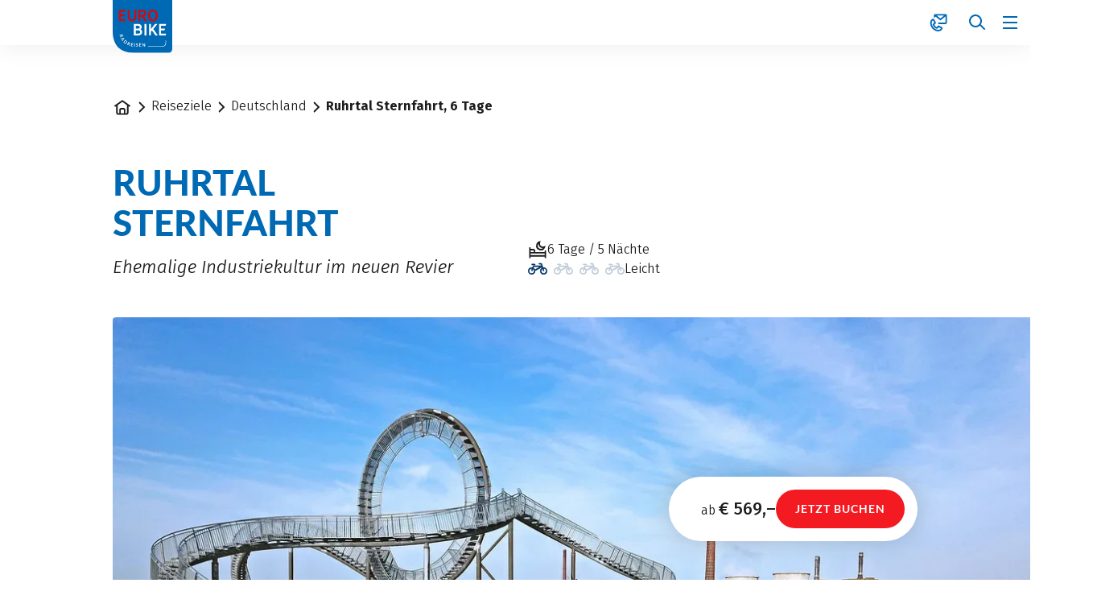

--- FILE ---
content_type: text/html;charset=UTF-8
request_url: https://www.eurobike.at/de/reiseziele/radreisen-deutschland/ruhrtal-sternfahrt-6-tage
body_size: 95958
content:





































































































































































































































































































































































































































































































































































































































































































<!doctype html> <html lang="de"> <head> <meta charset="UTF-8"> <meta name="viewport" content="width=device-width, initial-scale=1.0, minimum-scale=1.0, maximum-scale=5.0"> <link rel="icon" type="image/png" href="/.resources/eurofun-v2-module/webresources/favicon/eurobike/favicon-48x48.png" sizes="48x48" /> <link rel="icon" type="image/svg+xml" href="/.resources/eurofun-v2-module/webresources/favicon/eurobike/favicon.svg" /> <link rel="shortcut icon" href="/.resources/eurofun-v2-module/webresources/favicon/eurobike/favicon.ico"> <link rel="apple-touch-icon" sizes="180x180" href="/.resources/eurofun-v2-module/webresources/favicon/eurobike/apple-touch-icon.png"/> <meta name="apple-mobile-web-app-title" content="Eurobike"> <link rel="manifest" href="/.resources/eurofun-v2-module/webresources/favicon/eurobike/site.webmanifest" crossorigin="use-credentials"> <title>Radsternfahrt im Ruhrtal | Eurobike Radreisen</title> <meta name="description" content="Ausgehend von Essen erkunden Sie das Ruhrtal und die schönsten Abschnitte des Ruhrtal-Radweges. Gleich informieren und online buchen!" /> <meta name="author" content="Eurobike"> <meta name="robots" content="index,follow,noodp" /> <link rel="canonical" href="https://www.eurobike.at/de/reiseziele/radreisen-deutschland/ruhrtal-sternfahrt-6-tage" /> <link rel="alternate" href="https://www.eurobike.at/en/destinations/bike-tours-germany/ruhr-valley-based-in-one-hotel-6-days" hreflang="x-default" > <link rel="alternate" href="https://www.eurobike.at/de/reiseziele/radreisen-deutschland/ruhrtal-sternfahrt-6-tage" hreflang="de" > <link rel="alternate" href="https://www.eurobike.at/en/destinations/bike-tours-germany/ruhr-valley-based-in-one-hotel-6-days" hreflang="en" > <meta property="og:title" content="Radsternfahrt im Ruhrtal | Eurobike Radreisen" /> <meta property="og:description" content="Ausgehend von Essen erkunden Sie das Ruhrtal und die schönsten Abschnitte des Ruhrtal-Radweges. Gleich informieren und online buchen!" /> <meta property="og:image" content="https://img.eurobike.at/w_1200,h_600,q_80,v_f2b7a3,hash_374762/ddcijcnkv/image/upload/v1696937427/eurobike/gestaltung/og-image-startseite/EB-DE.jpg"/> <meta property="og:type" content="website" /> <meta property="og:site_name" content="eurobike.at" /> <script type="application/ld+json"> { "@context": "https://schema.org", "@type": "Organization", "url": "https://www.eurobike.at", "logo": "https://www.eurobike.at/.resources/eurofun-v2-module/webresources/favicon/eurobike/favicon-48x48.png" } </script> <link rel="preconnect dns-prefetch" href="https://img.eurobike.at" crossorigin="anonymous"> <script type="application/ld+json"> { "@context": "https://schema.org", "@type": "WebPage", "name": "Ruhrtal Sternfahrt, 6 Tage", "description": "Ausgehend von Essen erkunden Sie das Ruhrtal und die schönsten Abschnitte des Ruhrtal-Radweges. Gleich informieren und online buchen!", "reviewedBy": "Eurobike", "author": { "@type": "Organization", "name": "Eurobike" }, "publisher": { "@type": "Organization", "name": "Eurobike" } } </script> <link type="text/css" rel="stylesheet" href="https://cdn1.legalweb.io/4e7c4c7c-c180-41c5-a202-3643989827fc.css"> <link rel="stylesheet" type="text/css" href="/.resources/eurofun-v2-module/webresources/dist/eurobike/main-LKJm8PLD.css"/> <link rel="stylesheet" type="text/css" href="/.resources/eurofun-v2-module/webresources/dist/eurobike/tour-detail-DxdpOtlK.css"/> <link href="/.resources/eurofun-v2-module/webresources/fonts/lato/Lato-Heavy.woff2" rel="preload" as="font" type="font/woff2" crossorigin> <link href="/.resources/eurofun-v2-module/webresources/fonts/lato/Lato-Bold.woff2" rel="preload" as="font" type="font/woff2" crossorigin> <link href="/.resources/eurofun-v2-module/webresources/fonts/firava/Firava.woff2" rel="preload" as="font" type="font/woff2" crossorigin> <link href="/.resources/eurofun-v2-module/webresources/fonts/firava/Firava-Italic.woff2" rel="preload" as="font" type="font/woff2" crossorigin> <style> @font-face { font-family: 'Lato'; src: url('/.resources/eurofun-v2-module/webresources/fonts/lato/Lato-Heavy.woff2') format('woff2'), url('/.resources/eurofun-v2-module/webresources/fonts/lato/Lato-Heavy.woff') format('woff'); font-weight: 800; font-style: normal; font-display: block; } @font-face { font-family: 'Lato'; src: url('/.resources/eurofun-v2-module/webresources/fonts/lato/Lato-Bold.woff2') format('woff2'), url('/.resources/eurofun-v2-module/webresources/fonts/lato/Lato-Bold.woff') format('woff'); font-weight: 700; font-style: normal; font-display: block; } @font-face { font-family: 'Lato'; src: url('/.resources/eurofun-v2-module/webresources/fonts/lato/Lato-Regular.woff2') format('woff2'), url('/.resources/eurofun-v2-module/webresources/fonts/lato/Lato-Regular.woff') format('woff'); font-weight: 400; font-style: normal; font-display: block; } @font-face { font-family: 'Firava'; src: url('/.resources/eurofun-v2-module/webresources/fonts/firava/Firava.woff2') format('woff2'); font-style: normal; font-weight: 300 900; font-display: block; } @font-face { font-family: 'Firava'; src: url('/.resources/eurofun-v2-module/webresources/fonts/firava/Firava-Italic.woff2') format('woff2'); font-style: italic; font-weight: 300 900; font-display: block; } </style> <script> var THEME = "mara"; var TENANT = "eurobike"; var IS_AUTHOR = "false"; var CONTEXT_PATH = ""; var RESOURCE_PATH = "/.resources/eurofun-v2-module/webresources"; var CURRENCY = "EUR"; var LANG = "de"; var GLOBAL_BUTTON_ICON_TYPE = "chevron"; var AUTOSUGGEST_SEARCH_ENABLED = true; var GLOBAL_LINKS = Object.freeze({ CONTACT_FORM_PAGE: "\/de/ueber-uns/infos-und-mehr/kontakt", RATING_FORM_PAGE: "\/de/reiseinfos/nach-der-reise/reisefeedback", NEWSLETTER_FORM_PAGE: "\/de/reiseinfos/newsletter", SEARCH_PAGE: "\/de/suche", BOOKING_FORM_PAGE: "\/de/buchung", PRICE_CALCULATION_FORM_PAGE: "\/de/preisrechner", COOKIE_PAGE: "", DATA_PROTECTION_PAGE: "\/de/datenschutz", GET_QUOTE_PAGE: "", }); </script> <script> const TRANSLATIONS_GENERAL = { "content.month.1": "Januar", "content.month.2": "Februar", "content.month.3": "März", "content.month.4": "April", "content.month.5": "Mai", "content.month.6": "Juni", "content.month.7": "Juli", "content.month.8": "August", "content.month.9": "September", "content.month.10": "Oktober", "content.month.11": "November", "content.month.12": "Dezember", "content.day.1": "Mo", "content.day.2": "Di", "content.day.3": "Mi", "content.day.4": "Do", "content.day.5": "Fr", "content.day.6": "Sa", "content.day.7": "So", "content.search": "Suche", "content.continue": "Weiter", "content.readMore": "Mehr lesen", "content.readLess": "Weniger lesen", "content.reset": "Reset", "content.arrival": "Anreise", "content.departure": "Abreise", "content.flexible": "Flexibel", "content.yourDestination": "Ihr Reiseziel", "content.yourTourDate": "Ihr Reisedatum", "content.destination.placeholder": "Suchbegriff oder Code", "content.date.flexible": "Flexibles Datum", "content.date.exact": "Genaues Datum", "content.blockedContent.title": "Warum wird hier nichts angezeigt?", "content.blockedContent.youtube.bodyLong": "<p>Zum Schutz Ihrer persönlichen Daten ist die Verbindung zu <strong>YouTube<\/strong> blockiert worden. Klicken Sie auf den Button, um die Blockierung von YouTube aufzuheben.<\/p><p>Durch das Laden des Inhaltes akzeptieren Sie die Datenschutzbestimmungen von YouTube. Mehr Informationen zum Datenschutz von YouTube finden Sie unter: <a href=\"https://www.data-protection-placeholder.com\"><strong>Datenschutz<\/strong><\/a><\/p>", "content.blockedContent.youtube.bodyShort": "<p>Zum Schutz Ihrer persönlichen Daten wurde YouTube blockiert. Weitere Informationen zum Datenschutz von YouTube finden Sie hier: <a href=\"https://www.data-protection-placeholder.com\"><strong>Datenschutz<\/strong><\/a><\/p>", "content.blockedContent.youtube.ctaText": "YouTube erlauben", "content.blockedContent.googleMaps.bodyLong": "<p>Zum Schutz Ihrer persönlichen Daten ist die Verbindung zu <strong>Google Maps<\/strong> blockiert worden. Klicken Sie auf den Button, um die Blockierung von Google Maps aufzuheben.<\/p><p>Durch das Laden der Karte akzeptieren Sie die Datenschutzbestimmungen von Google Maps. Mehr Informationen zum Datenschutz von Google Maps finden Sie unter: <a href=\"https://www.data-protection-placeholder.com\"><strong>Google - Datenschutzerklärung & Nutzungsbedingungen<\/strong><\/a><\/p>", "content.blockedContent.googleMaps.bodyShort": "<p>Zum Schutz Ihrer persönlichen Daten wurde Google Maps blockiert. Weitere Informationen zum Datenschutz von Google Maps finden Sie hier: <a href=\"https://www.data-protection-placeholder.com\"><strong>Datenschutz<\/strong><\/a><\/p>", "content.blockedContent.googleMaps.ctaText": "Google Maps erlauben", "content.rating": "Bewertung", "content.ratings": "Bewertungen", "content.rating.star": "Stern", "content.rating.stars": "Sterne", "content.difficulty.easy": "Leicht", "content.difficulty.medium": "Mittel", "content.difficulty.advanced": "Ambitioniert", "content.difficulty.sporty": "Sportlich", "content.ratings.answerFrom": "Antwort von", "content.duration.day": "Tag", "content.duration.days": "Tage", "content.price.from": "ab", "content.book": "Buchen", "content.bookNow": "Jetzt buchen", "content.priceTable.prices": "Preise", "content.priceTable.season": "Saison", "content.priceTable.showAllPrices": "Alle Preise anzeigen", "content.priceTable.hideAdditionalPrices": "Weitere Preise ausblenden", "content.priceTable.additionalNights": "Zusatznächte", "content.priceTable.rentals": "Unsere Leihräder", "content.priceTable.others": "Sonstiges", "content.price.calculatePrice": "Preis berechnen", "content.search.destinations": "Reisen", "content.search.blog": "Blogs", "content.search.blogs": "Blogs", "content.search.blog.inputPlaceholder": "Nach Blogs suchen ...", "content.search.outOf": "von", "content.search.tours": "Reisen", "content.search.tour": "Reise", "content.search.activity": "Aktivität", "content.search.activity.tooltip": "", "content.search.destination": "Reiseziel", "content.search.destination.tooltip": "", "content.search.theme": "Reiseinspirationen", "content.search.theme.tooltip": "", "content.search.difficulty": "Anspruchslevel", "content.search.difficulty.tooltip": "", "content.search.duration": "Dauer", "content.search.duration.tooltip": "", "content.search.price": "Preis", "content.search.price.tooltip": "", "content.search.rating": "Bewertung", "content.search.rating.tooltip": "", "content.search.itinerary": "Reisetyp", "content.search.itinerary.tooltip": "", "content.search.conduct": "Führung", "content.search.conduct.tooltip": "", "content.search.ownership": "Reiseform", "content.search.ownership.tooltip": "", "content.search.searchTags": "Sonstiges", "content.search.searchTags.tooltip": "", "content.search.features": "Derzeit beliebt", "content.search.features.tooltip": "", "content.search.noResults": "Keine Ergebnisse gefunden", "content.search.noResults.text": "Für diese Suche gibt es leider keine Ergebnisse. Versuchen Sie es mit einem anderen Suchbegriff oder setzen Sie Ihre Filter zurück.", "content.search.noResults.blogSuggestionsHeadline": "Unsere neuesten Artikel im Reiseblog", "content.search.noResults.tourSuggestionsHeadline": "Unsere beliebtesten Touren", "content.search.filter.select": "Auswählen ...", "content.search.filter.apply": "Anwenden", "content.search.filter.reset": "Zurücksetzen", "content.search.filter.resetAllFilters": "Alle zurücksetzen", "content.search.filter.all": "Alle", "content.search.filter.allFilters": "Alle Filter", "content.search.filter.active": "aktiv", "content.search.page": "Seite", "content.search.previousPage": "Vorherige Seite", "content.search.nextPage": "Nächste page", "content.search.sort.initialSort": "Unsere Empfehlung", "content.search.sort.bestRating": "Am besten bewertet", "content.search.sort.bestPrice": "Nach Preis aufsteigend", "content.search.autoComplete.showAll": "Alle Treffer anzeigen", "content.search.autoComplete.resultFound": "Treffer gefunden", "content.search.autoComplete.resultsFound": "Treffer gefunden", "content.map.select.headline": "Bitte wählen Sie aus", "content.map.select.travelTypes": "Alle Tourtypen", "content.map.select.travelTypes.ariaLabel": "Tourtyp auswählen", "content.map.select.travelCountries": "Alle Reiseländer", "content.map.select.travelCountries.ariaLabel": "Reiseland auswählen", "content.map.select.activityTypes": "Alle Aktivitäten", "content.map.select.activityTypes.ariaLabel": "Aktivität auswählen", "content.map.loadingMessage": "Lädt Touren", "content.map.noResults": "Es wurden keine Touren in diesem Bereich gefunden", "content.map.noResults.resetButtonText": "Karte zurücksetzen", "content.map.zoomIn": "Vergrößern", "content.map.zoomOut": "Verkleinern", "content.blog.readMore": "Beitrag lesen", "content.card.detailButton": "", "form.captcha.expired.error": "Das Captcha ist abgelaufen. Bitte lade die Seite neu.", "form.captcha.unfinished.error": "Bitte warte die automatische Captcha-Validierung ab.", "form.captcha.unstarted.error": "Bitte aktiviere das Captcha.", "content.countdown.days": "Tage", "content.countdown.hours": "Stunden", "content.countdown.minutes": "Minuten", "content.faqSearch.placeholder1": "Ist die Reise für Kinder geeignet?", "content.faqSearch.placeholder2": "Werden Gepäcktransfers zwischen den Unterkünften organisiert?", "content.faqSearch.placeholder3": "Sind Frühstück und Abendessen im Preis enthalten?", "content.faqSearch.loading1": "Unsere Datenbank wird durchsucht", "content.faqSearch.loading2": "Ergebnisse werden zusammengefasst", "content.faqSearch.loading3": "Deine Antwort wird formuliert", "content.faqSearch.searchTermTooLong": "Deine Frage darf maximal 200 Zeichen lang sein.", }; const TRANSLATIONS_A11Y = { "a11y.skipToSearchResults": "Zu den Ergebnissen", "a11y.iframe": "Externe Website", "a11y.playYoutube": "YouTube Video abspielen", "a11y.openYoutubeOverlay": "YouTube Video in overlay öffnen", "a11y.datePicker.nextMonth": "Nächster Monat", "a11y.datePicker.previousMonth": "Vorheriger Monat", "a11y.navigation.search": "Suchen", "a11y.slider.next.title": "Weiter", "a11y.slider.next.label": "Nächste Slide", "a11y.slider.previous.title": "Zurück", "a11y.slider.previous.label": "Vorherige Slide", "a11y.overlay.close": "Overlay schließen", "a11y.input.clear": "Eingabe löschen", "a11y.tooltip.open": "Zusatzinformationen anzeigen", "a11y.tooltip.close": "Zusatzinformationen ausblenden", } </script> <link rel="preload" as="image" href="https://img.eurobike.at/w_840,h_840,q_80,v_382177,hash_688e1e/ddcijcnkv/image/upload/v1707910875/eurobike/touren/deutschland/de-slr_ruhrgebiet-rundtour/eurobike-ruhrtal-sternfahrt-zip/eurobike-radreisen-ruhrtal-sternfahrt-duisburg-tiger-and-turtle-magic-mountain-header.jpg" media="(max-width: 419px)" /> </head> <body data-module-init="Tracking" class="theme--mara tenant--eurobike tour-detail" > <script>document.body.className += ' js-support';</script> <style> .svg-sprite { position: absolute; width: 0; height: 0; overflow: hidden; } </style> <svg xmlns="http://www.w3.org/2000/svg" xmlns:xlink="http://www.w3.org/1999/xlink" class="svg-sprite"><symbol id="svg-ai" viewBox="0 0 24 24"><path fill="currentColor" fill-rule="evenodd" d="M18 3a1 1 0 0 1 1 1 1 1 0 0 0 1 1 1 1 0 1 1 0 2 1 1 0 0 0-1 1 1 1 0 1 1-2 0 1 1 0 0 0-1-1 1 1 0 1 1 0-2 1 1 0 0 0 1-1 1 1 0 0 1 1-1M9 5a1 1 0 0 1 1 1 5 5 0 0 0 5 5 1 1 0 1 1 0 2 5 5 0 0 0-5 5 1 1 0 1 1-2 0 5 5 0 0 0-5-5 1 1 0 1 1 0-2 5 5 0 0 0 5-5 1 1 0 0 1 1-1m0 4.606A7 7 0 0 1 6.606 12 7 7 0 0 1 9 14.394 7 7 0 0 1 11.394 12 7 7 0 0 1 9 9.606m7.707 7.101A1 1 0 0 0 17 16a1 1 0 1 1 2 0 1 1 0 0 0 1 1 1 1 0 1 1 0 2 1 1 0 0 0-1 1 1 1 0 1 1-2 0 1 1 0 0 0-1-1 1 1 0 1 1 0-2 1 1 0 0 0 .707-.293" clip-rule="evenodd"/></symbol><use xlink:href="#svg-ai" width="24" height="24"/><symbol id="svg-arrow-down" viewBox="0 0 24 24"><path fill="currentColor" fill-rule="evenodd" d="M5.293 12.703 12 19.41l6.707-6.707-.707-.707a1 1 0 0 0-1.414 0L13 15.582V4.996a1 1 0 0 0-1-1h-1v11.586l-3.586-3.586a1 1 0 0 0-1.414 0z" clip-rule="evenodd"/></symbol><use xlink:href="#svg-arrow-down" width="24" height="24" y="24"/><symbol id="svg-arrow-left" viewBox="0 0 24 24"><path fill="currentColor" fill-rule="evenodd" d="M11.297 5.286 4.59 11.993l6.707 6.707.707-.707a1 1 0 0 0 0-1.414l-3.586-3.586h10.586a1 1 0 0 0 1-1v-1H8.418l3.586-3.586a1 1 0 0 0 0-1.414z" clip-rule="evenodd"/></symbol><use xlink:href="#svg-arrow-left" width="24" height="24" y="48"/><symbol id="svg-arrow-right" viewBox="0 0 24 24"><path fill="currentColor" fill-rule="evenodd" d="m12.703 18.7 6.707-6.707-6.707-6.707-.707.707a1 1 0 0 0 0 1.414l3.586 3.586H4.996a1 1 0 0 0-1 1v1h11.586l-3.586 3.585a1 1 0 0 0 0 1.415z" clip-rule="evenodd"/></symbol><use xlink:href="#svg-arrow-right" width="24" height="24" y="72"/><symbol id="svg-arrow-up" viewBox="0 0 24 24"><path fill="currentColor" fill-rule="evenodd" d="M18.707 11.293 12 4.586l-6.707 6.707L6 12a1 1 0 0 0 1.414 0L11 8.414V19a1 1 0 0 0 1 1h1V8.414L16.586 12A1 1 0 0 0 18 12z" clip-rule="evenodd"/></symbol><use xlink:href="#svg-arrow-up" width="24" height="24" y="96"/><symbol id="svg-bed" viewBox="0 0 24 24"><path fill="currentColor" fill-rule="evenodd" d="M1 5h1a1 1 0 0 1 1 1v1h3a3 3 0 0 1 3 3v1h12v-1a1 1 0 0 1 1-1h1v10h-2v-2H3v2H1zm20 10v-2H3v2zM3 11V9h3a1 1 0 0 1 1 1v1z" clip-rule="evenodd"/></symbol><use xlink:href="#svg-bed" width="24" height="24" y="120"/><symbol id="svg-bicycle" viewBox="0 0 24 24"><path fill="currentColor" fill-rule="evenodd" d="M13.15 4.474A1 1 0 0 1 14 4h5v1a1 1 0 0 1-1 1h-2.382l2.085 4.17A5.006 5.006 0 0 1 24 15a5 5 0 1 1-8.085-3.935L15.382 10h-4.264l2.224 4.447-.895.447a1 1 0 0 1-1.341-.447L8.882 10H7.721l-.223.668a5 5 0 1 1-1.898-.632L6.28 8h1.603l-.5-1H5a1 1 0 0 1-1-1V5h4a1 1 0 0 1 .894.553L10.118 8h4.264l-1.276-2.553a1 1 0 0 1 .043-.973m4.956 10.973-1.265-2.53a3 3 0 1 0 1.789-.895l1.712 3.425-.895.447a1 1 0 0 1-1.341-.447m-13.16-3.446-1.211 3.632.949.316a1 1 0 0 0 1.264-.633l.895-2.683A3 3 0 1 1 4.946 12" clip-rule="evenodd"/></symbol><use xlink:href="#svg-bicycle" width="24" height="24" y="144"/><symbol id="svg-calculator" viewBox="0 0 24 24"><path fill="currentColor" fill-rule="evenodd" d="M6 4h12a1 1 0 0 1 1 1v14a1 1 0 0 1-1 1H6a1 1 0 0 1-1-1V5a1 1 0 0 1 1-1M3 5a3 3 0 0 1 3-3h12a3 3 0 0 1 3 3v14a3 3 0 0 1-3 3H6a3 3 0 0 1-3-3zm5 1a1 1 0 0 0-1 1v3h9a1 1 0 0 0 1-1V6zm1 7a1 1 0 1 1-2 0 1 1 0 0 1 2 0m3 1a1 1 0 1 0 0-2 1 1 0 0 0 0 2m5-1a1 1 0 1 1-2 0 1 1 0 0 1 2 0m-9 5a1 1 0 1 0 0-2 1 1 0 0 0 0 2m5-1a1 1 0 1 1-2 0 1 1 0 0 1 2 0m3 1a1 1 0 1 0 0-2 1 1 0 0 0 0 2" clip-rule="evenodd"/></symbol><use xlink:href="#svg-calculator" width="24" height="24" y="168"/><symbol id="svg-calendar" viewBox="0 0 24 24"><path fill="currentColor" fill-rule="evenodd" d="M7 2a1 1 0 0 0-1 1v1H5a3 3 0 0 0-3 3v12a3 3 0 0 0 3 3h14a3 3 0 0 0 3-3V7a3 3 0 0 0-3-3h-1V3a1 1 0 0 0-1-1h-1v2H8V2zm9 5V6H8v1H6V6H5a1 1 0 0 0-1 1v2h16V7a1 1 0 0 0-1-1h-1v1zM4 19v-8h16v8a1 1 0 0 1-1 1H5a1 1 0 0 1-1-1m3-4a1 1 0 0 0-1 1v1a1 1 0 0 0 1 1h1a1 1 0 0 0 1-1v-1a1 1 0 0 0-1-1z" clip-rule="evenodd"/></symbol><use xlink:href="#svg-calendar" width="24" height="24" y="192"/><symbol id="svg-check" viewBox="0 0 24 24"><path fill="currentColor" fill-rule="evenodd" d="M21.414 6 9 18.414 2.586 12l.707-.707a1 1 0 0 1 1.414 0L9 15.586 19.293 5.293a1 1 0 0 1 1.414 0z" clip-rule="evenodd"/></symbol><use xlink:href="#svg-check" width="24" height="24" y="216"/><symbol id="svg-chevron-down" viewBox="0 0 24 24"><path fill="currentColor" fill-rule="evenodd" d="M12 16.41 5.293 9.703 6 8.996a1 1 0 0 1 1.414 0L12 13.582l4.586-4.586a1 1 0 0 1 1.414 0l.707.707z" clip-rule="evenodd"/></symbol><use xlink:href="#svg-chevron-down" width="24" height="24" y="240"/><symbol id="svg-chevron-left" viewBox="0 0 24 24"><path fill="currentColor" fill-rule="evenodd" d="m7.59 12.003 6.707-6.707.707.707a1 1 0 0 1 0 1.414l-4.586 4.586 4.586 4.586a1 1 0 0 1 0 1.414l-.707.707z" clip-rule="evenodd"/></symbol><use xlink:href="#svg-chevron-left" width="24" height="24" y="264"/><symbol id="svg-chevron-right" viewBox="0 0 24 24"><path fill="currentColor" fill-rule="evenodd" d="M16.41 12.003 9.703 18.71l-.707-.707a1 1 0 0 1 0-1.414l4.586-4.586-4.586-4.586a1 1 0 0 1 0-1.414l.707-.707z" clip-rule="evenodd"/></symbol><use xlink:href="#svg-chevron-right" width="24" height="24" y="288"/><symbol id="svg-chevron-up" viewBox="0 0 24 24"><path fill="currentColor" fill-rule="evenodd" d="m12 7.586 6.707 6.707L18 15a1 1 0 0 1-1.414 0L12 10.414 7.414 15A1 1 0 0 1 6 15l-.707-.707z" clip-rule="evenodd"/></symbol><use xlink:href="#svg-chevron-up" width="24" height="24" y="312"/><symbol id="svg-circle-check" viewBox="0 0 24 24"><path fill="currentColor" fill-rule="evenodd" d="M20 12a8 8 0 1 1-16 0 8 8 0 0 1 16 0m2 0c0 5.523-4.477 10-10 10S2 17.523 2 12 6.477 2 12 2s10 4.477 10 10m-11 4.414L17.414 10l-.707-.707a1 1 0 0 0-1.414 0L11 13.586l-2.293-2.293a1 1 0 0 0-1.414 0L6.586 12z" clip-rule="evenodd"/></symbol><use xlink:href="#svg-circle-check" width="24" height="24" y="336"/><symbol id="svg-circle-info" viewBox="0 0 24 25"><path fill="currentColor" fill-rule="evenodd" d="M12 20.5a8 8 0 1 0 0-16 8 8 0 0 0 0 16m0 2c5.523 0 10-4.477 10-10s-4.477-10-10-10-10 4.477-10 10 4.477 10 10 10m-1-10h-1v-1a1 1 0 0 1 1-1h2v6h1v1a1 1 0 0 1-1 1h-2zm1-4a1 1 0 1 0 0-2 1 1 0 0 0 0 2" clip-rule="evenodd"/></symbol><use xlink:href="#svg-circle-info" width="24" height="25" y="360"/><symbol id="svg-circle-question" viewBox="0 0 24 24"><path fill="currentColor" fill-rule="evenodd" d="M12 20a8 8 0 1 0 0-16 8 8 0 0 0 0 16m0 2c5.523 0 10-4.477 10-10S17.523 2 12 2 2 6.477 2 12s4.477 10 10 10m1-6a1 1 0 1 1-2 0 1 1 0 0 1 2 0m0-2v-.645A3.502 3.502 0 0 0 12 6.5a3.5 3.5 0 0 0-3.433 2.813l1.962.393A1.5 1.5 0 1 1 12 11.5a1 1 0 0 0-1 1V14z" clip-rule="evenodd"/></symbol><use xlink:href="#svg-circle-question" width="24" height="24" y="385"/><symbol id="svg-clock" viewBox="0 0 24 24"><path fill="currentColor" fill-rule="evenodd" d="M15.164 4.652a8 8 0 1 0 3.39 11.937 1 1 0 0 1 1.638 1.147A10 10 0 1 1 20 6V4a1 1 0 0 1 1-1h1v6h-6V8a1 1 0 0 1 1-1h1.245a8 8 0 0 0-3.08-2.348M12 7a1 1 0 0 1 1 1v3.465l2.555 1.703a1 1 0 0 1 .277 1.387l-.555.832L11 12.535V7z" clip-rule="evenodd"/></symbol><use xlink:href="#svg-clock" width="24" height="24" y="409"/><symbol id="svg-close" viewBox="0 0 24 24"><path fill="currentColor" fill-rule="evenodd" d="M5.282 17.303a1 1 0 0 0 0 1.414l.708.707 6.01-6.01 5.303 5.303a1 1 0 0 0 1.414 0l.707-.707-6.01-6.01 5.304-5.303a1 1 0 0 0 0-1.415l-.708-.707-6.01 6.01-5.303-5.303a1 1 0 0 0-1.415 0l-.707.707 6.01 6.01z" clip-rule="evenodd"/></symbol><use xlink:href="#svg-close" width="24" height="24" y="433"/><symbol id="svg-contact-large" viewBox="0 0 24 25"><path fill="currentColor" fill-rule="evenodd" d="M6.667 2.833c0-.368.298-.667.666-.667h14.334c.368 0 .666.299.666.667v10.334a.667.667 0 0 1-.666.666H12.5a.333.333 0 0 1 0-.667h9.167V3.193L14.5 8.927 7.333 3.193V5a.333.333 0 0 1-.666 0zm7.833 5.24-6.55-5.24h13.1zM5.845 8.49a.65.65 0 0 0-.727-.348c-2.31.53-3.251 2.716-3.197 5.08.054 2.373 1.095 5.067 2.91 6.882 2.042 2.042 4.555 3.102 6.793 3.1 2.25-.001 4.233-1.082 5.104-3.31a.655.655 0 0 0-.32-.822l-4.39-2.194-2.238 2.238c-1.944-.702-3.258-2.016-3.96-3.96l2.238-2.239zm-3.258 4.717c-.05-2.217.817-3.979 2.665-4.411l1.995 3.99-2.192 2.191.065.196c.772 2.315 2.328 3.87 4.643 4.643l.196.065 2.191-2.192 3.952 1.976c-.757 1.92-2.458 2.871-4.478 2.873-2.036.001-4.385-.97-6.321-2.905-1.686-1.685-2.665-4.213-2.716-6.426" clip-rule="evenodd"/></symbol><use xlink:href="#svg-contact-large" width="24" height="25" y="457"/><symbol id="svg-contact" viewBox="0 0 24 25"><path fill="currentColor" fill-rule="evenodd" d="M6 3.5a2 2 0 0 1 2-2h13a2 2 0 0 1 2 2v9a2 2 0 0 1-2 2h-8.5a1 1 0 1 1 0-2H21V4.58l-5.875 4.7-.625.5-.624-.5L8 4.58V5a1 1 0 1 1-2 0zm8.5 3.72L9.85 3.5h9.3zM4.871 9.524l.001.001zm1.565 3.129L4.914 9.61c-1.12.51-1.758 1.867-1.65 3.822.11 2 1.018 4.237 2.51 5.73 1.749 1.748 3.825 2.632 5.607 2.704 1.706.07 3.09-.59 3.839-1.897L12.282 18.5l-1.706 1.707-.437.437-.587-.196c-2.514-.838-4.226-2.55-5.064-5.064l-.196-.587.437-.437zm.225-4.021c-.368-.736-1.287-1.335-2.287-.963-2.434.906-3.24 3.465-3.108 5.871.135 2.45 1.224 5.165 3.094 7.035 2.054 2.053 4.589 3.193 6.94 3.289 2.368.096 4.605-.884 5.766-3.104.538-1.03-.031-2.12-.878-2.544l-3.656-1.828-.645-.322-.51.51-1.759 1.759c-1.416-.607-2.41-1.602-3.018-3.018l1.76-1.76.51-.51-.323-.644z" clip-rule="evenodd"/></symbol><use xlink:href="#svg-contact" width="24" height="25" y="482"/><symbol id="svg-coupon" viewBox="0 0 24 24"><path fill="currentColor" fill-rule="evenodd" d="M4 5h16a1 1 0 0 1 1 1v5h-6.012C15.512 10.542 16 9.864 16 9c0-1.608-1.288-2.994-2.865-3-1.122-.017-2.038.614-2.695 1.464a6 6 0 0 0-.44.662 6 6 0 0 0-.44-.662C8.903 6.614 7.987 5.983 6.865 6 5.288 6.006 4 7.392 4 9c0 .864.488 1.542 1.012 2H3V6a1 1 0 0 1 1-1m8.414 8H21v5a1 1 0 0 1-1 1H4a1 1 0 0 1-1-1v-5h4.586l-2 2 .707.707a1 1 0 0 0 1.414 0L10 13.414l2.293 2.293a1 1 0 0 0 1.414 0l.707-.707zM1 6a3 3 0 0 1 3-3h16a3 3 0 0 1 3 3v12a3 3 0 0 1-3 3H4a3 3 0 0 1-3-3zm5.894 2c.284-.005.663.143 1.082.686.254.329.493.77.697 1.314H7.5c-.238 0-.663-.129-1.035-.397C6.078 9.323 6 9.085 6 9c0-.596.484-1 .875-1zm5.13.686c-.254.329-.493.77-.697 1.314H12.5c.238 0 .663-.129 1.035-.397.387-.28.465-.518.465-.603 0-.596-.485-1-.875-1h-.019c-.284-.005-.663.143-1.082.686" clip-rule="evenodd"/></symbol><use xlink:href="#svg-coupon" width="24" height="24" y="507"/><symbol id="svg-deal" viewBox="0 0 24 25"><path fill="currentColor" fill-rule="evenodd" d="M8 7a1.5 1.5 0 1 1-3 0 1.5 1.5 0 0 1 3 0m2 0a3.5 3.5 0 1 1-7 0 3.5 3.5 0 0 1 7 0M4.222 20.278a1 1 0 0 1 0-1.414L19.07 4.014l.707.708a1 1 0 0 1 0 1.414l-14.85 14.85zM17.5 19.5a1.5 1.5 0 1 0 0-3 1.5 1.5 0 0 0 0 3m0 2a3.5 3.5 0 1 0 0-7 3.5 3.5 0 0 0 0 7" clip-rule="evenodd"/></symbol><use xlink:href="#svg-deal" width="24" height="25" y="531"/><symbol id="svg-delete" viewBox="0 0 24 24"><path fill="currentColor" fill-rule="evenodd" d="M9 5a1 1 0 0 1 1-1h4a1 1 0 0 1 1 1v1H9zM7 6V5a3 3 0 0 1 3-3h4a3 3 0 0 1 3 3v1h4a1 1 0 0 1 1 1v1h-2v11a3 3 0 0 1-3 3H7a3 3 0 0 1-3-3V8H2V7a1 1 0 0 1 1-1h4m0 2H6v11a1 1 0 0 0 1 1h10a1 1 0 0 0 1-1V8H7m2 2h1a1 1 0 0 1 1 1v7h-1a1 1 0 0 1-1-1zm4 1a1 1 0 0 1 1-1h1v7a1 1 0 0 1-1 1h-1z" clip-rule="evenodd"/></symbol><use xlink:href="#svg-delete" width="24" height="24" y="556"/><symbol id="svg-desktop" viewBox="0 0 24 24"><path fill="currentColor" fill-rule="evenodd" d="M4 4a1 1 0 0 0-1 1v10a1 1 0 0 0 1 1h16a1 1 0 0 0 1-1V5a1 1 0 0 0-1-1zm9 14h7a3 3 0 0 0 3-3V5a3 3 0 0 0-3-3H4a3 3 0 0 0-3 3v10a3 3 0 0 0 3 3h7v2H8a1 1 0 1 0 0 2h8a1 1 0 1 0 0-2h-3z" clip-rule="evenodd"/></symbol><use xlink:href="#svg-desktop" width="24" height="24" y="580"/><symbol id="svg-difficulty" viewBox="0 0 24 24"><path fill="currentColor" fill-rule="evenodd" d="M19.255 18.74a4.285 4.285 0 0 0 4.445-4.274 4.286 4.286 0 0 0-5.022-4.21l-1.624-4.871A.57.57 0 0 0 16.52 5h-2.97v.385c0 .406.32.726.726.726h1.838l.62 1.86H6.84a.6.6 0 0 0-.513.32v.043l-.748 1.987c-.727-.171-1.539-.192-2.393.128C1.455 11.111.258 12.736.3 14.595c.064 2.286 1.966 4.145 4.274 4.145 2.158 0 3.953-1.624 4.23-3.718 0 0 .022-.406.022-.748l8.484-4.637.32.962a4.31 4.31 0 0 0-2.479 3.953c.064 2.222 1.88 4.081 4.103 4.188ZM7.395 9.081h8.292l-7.116 3.89a4.28 4.28 0 0 0-1.945-2.244l.406-1.133.107-.32c.043-.107.15-.193.256-.193m-2.2 5.364 1.046-2.671c1.048.62 1.689 1.838 1.496 3.184-.17 1.111-.983 2.073-2.051 2.457q-.05.017-.107.032l-.107.032a.2.2 0 0 1-.085.022 1.3 1.3 0 0 1-.214.064l-.32.043H4.36a3.187 3.187 0 0 1-2.906-3.655c.17-1.11.983-2.072 2.051-2.457l.107-.032q.057-.015.107-.032a.2.2 0 0 1 .085-.021q.108-.043.214-.064.15-.022.32-.043h.494q.192.02.385.064l-.77 1.923c-.15.428.065.898.47 1.047zm14.231-3.141a3.15 3.15 0 0 1 3.163 3.141c0 1.88-1.624 3.376-3.526 3.141a3.13 3.13 0 0 1-2.735-2.628c-.235-1.41.512-2.693 1.645-3.29l.748 2.2c.128.428.598.641 1.004.513l.3-.107-.984-2.949q.193-.021.385-.021M8.207 5.919c.385 0 .706.32.706.705v.427H4.83V5.92h3.376Z" clip-rule="evenodd"/><path fill="currentColor" d="m19.255 18.74-.014.3h.004zm-.577-8.483-.285.095.082.245.255-.045zm-1.624-4.872.285-.095-.003-.008zM13.55 5v-.3h-.3V5zm2.564 1.111.284-.095-.068-.205h-.216zm.62 1.86v.3h.416l-.132-.396zm-10.407.32-.262-.146-.038.068v.078zm0 .043.28.105.02-.05v-.055zm-.748 1.987-.069.292.257.06.093-.246zm-2.393.128-.106-.28h-.002zM.3 14.595 0 14.6v.002zm8.505.427.297.04.002-.012v-.012zm.021-.748-.144-.263-.156.085v.178zm8.484-4.637.284-.095-.113-.34-.315.172zm.32.962.128.271.24-.114-.083-.252zm-2.479 3.953-.3.004v.005zm.535-5.47.143.263-.143-.564zM8.57 12.97l-.281.106.122.322.303-.165zm-1.945-2.244-.282-.101-.088.243.228.122zm.406-1.133.283.102.002-.007zm.107-.32-.279-.112-.003.009-.003.008zm-.898 2.5.153-.258-.303-.18-.129.328.28.11Zm-1.047 2.671-.107.28.278.107.109-.277zm2.543.513.297.046V15zm-2.051 2.457.095.285.006-.002zm-.107.032.082.289zm-.107.032-.095-.284-.02.006-.019.01zm-.085.022v-.3h-.058l-.054.021zm-.214.064.042.297.009-.001.008-.002zm-.32.043v.3h.018l.019-.003-.038-.297Zm-.492 0-.021.299h.021v-.3Zm-2.906-3.655-.297-.045v.002zm2.051-2.457-.095-.285-.006.003zm.107-.032.083.288zm.107-.032.095.285.02-.007.02-.01zm.085-.021v.3h.058l.054-.022zm.214-.064-.042-.297h-.009l-.008.002.06.295Zm.32-.043v-.3H4.32l-.019.002.038.298Zm.492 0 .033-.298-.016-.002H4.83zm.385.064.278.111.131-.327-.344-.077zm-.77 1.923-.278-.111-.005.012zm.47 1.047.108-.28-.004-.001-.103.281Zm14.147 3.248.037-.297-.005-.001zm-2.735-2.628.296-.046v-.003zm1.645-3.29.284-.097-.113-.333-.311.164.14.265Zm.748 2.2.287-.086-.003-.01zm1.004.513.09.286.011-.004-.1-.282Zm.3-.107.1.283.277-.1-.093-.278zm-.984-2.949-.033-.298-.369.041.118.352zM8.913 7.051v.3h.3v-.3zm-4.082 0h-.3v.3h.3zm0-1.132v-.3h-.3v.3zM23.4 14.466a3.985 3.985 0 0 1-4.134 3.974l-.021.6C21.85 19.131 24 17.052 24 14.466zm-3.974-3.973a3.986 3.986 0 0 1 3.974 3.973h.6a4.586 4.586 0 0 0-4.574-4.573zm-.696.06q.336-.06.696-.06v-.6q-.41 0-.8.068l.104.591ZM16.77 5.48l1.623 4.872.57-.19-1.624-4.872zm-.25-.18c.104 0 .208.066.252.187l.564-.205a.87.87 0 0 0-.816-.582zm-2.97 0h2.97v-.6h-2.97zm.3.085V5h-.6v.385zm.426.426a.42.42 0 0 1-.426-.426h-.6a1.02 1.02 0 0 0 1.026 1.026zm1.838 0h-1.838v.6h1.838zm.904 2.064-.62-1.859-.569.19.62 1.86.57-.19ZM6.84 8.27h9.894v-.6H6.84zm-.25.167c.061-.112.16-.167.25-.167v-.6a.9.9 0 0 0-.775.475l.524.292Zm.037-.103V8.29h-.6v.043h.6Zm-.767 2.093.748-1.988-.562-.211-.748 1.987zm-2.569.303c.788-.296 1.538-.277 2.22-.117l.137-.584c-.772-.182-1.646-.206-2.568.14zm-2.69 3.858c-.04-1.72 1.068-3.237 2.692-3.859l-.215-.56C1.241 10.872-.045 12.604.001 14.6zm3.974 3.852C2.429 18.44.66 16.71.6 14.586l-.6.017c.069 2.449 2.103 4.437 4.574 4.437v-.6Zm3.933-3.458C8.25 16.931 6.58 18.44 4.575 18.44v.6c2.311 0 4.23-1.738 4.528-3.979zm.02-.708a14 14 0 0 1-.022.728v.004l.3.016.3.016v-.019l.01-.232c.006-.145.011-.337.011-.513h-.6Zm8.639-4.9L8.683 14.01l.288.526L17.454 9.9zm.749 1.13-.32-.962-.57.19.32.962zm-2.464 4.044a4.01 4.01 0 0 1 2.307-3.678l-.256-.543a4.61 4.61 0 0 0-2.65 4.229zm3.818 3.893c-2.066-.1-3.758-1.831-3.818-3.898l-.6.018c.069 2.378 2.01 4.364 4.389 4.479zm-3.583-9.66H7.395v.6h8.292zm-6.972 4.453 7.115-3.89-.287-.526-7.116 3.89zm-2.23-2.243a3.98 3.98 0 0 1 1.805 2.086l.561-.212a4.58 4.58 0 0 0-2.083-2.402l-.284.528Zm.265-1.498-.406 1.133.564.202.406-1.132zm.104-.314-.107.32.57.19.107-.32zm.541-.398c-.256 0-.457.188-.535.381l.557.223.003-.004.005-.005-.003.001a.1.1 0 0 1-.027.004zm-1.433 2.883-1.047 2.671.559.22 1.047-2.672zM8.034 15c.21-1.468-.49-2.804-1.64-3.484l-.305.516c.944.56 1.526 1.66 1.351 2.883zm-2.247 2.698c1.169-.421 2.059-1.47 2.247-2.694l-.593-.092c-.154 1-.888 1.872-1.857 2.221zm-.126.038.12-.036-.19-.57-.094.029zm-.094.028.094-.028-.164-.577-.12.036zm-.18.037a.5.5 0 0 0 .22-.053l-.269-.537a.1.1 0 0 1 .049-.01zm-.155.058q.135-.027.266-.08l-.223-.557a1 1 0 0 1-.16.049zm-.342.046q.173-.021.325-.043l-.084-.594-.316.042zm-.144.003h.106v-.6h-.106zm-.171 0h.17v-.6h-.17zm-.129 0h.129v-.6h-.129zm-.085 0h.085v-.6h-.085zM1.158 13.91a3.487 3.487 0 0 0 3.182 3.997l.042-.599a2.887 2.887 0 0 1-2.63-3.31zm2.247-2.696c-1.169.42-2.058 1.47-2.247 2.694l.593.091c.154-.999.888-1.872 1.857-2.22zm.126-.038c-.036.01-.08.022-.12.035l.19.57.095-.029zm.094-.029-.094.029.164.576c.036-.01.08-.022.12-.035zm.18-.036a.5.5 0 0 0-.22.053l.27.536a.1.1 0 0 1-.05.01zm.155-.059q-.135.027-.266.08l.223.557a1 1 0 0 1 .16-.048zm.342-.046q-.173.022-.325.044l.085.593.315-.042zm.144-.002H4.34v.6h.106zm.171 0h-.17v.6h.17zm.129 0h-.129v.6h.129zm.085 0h-.085v.6h.085zm.45.071a4 4 0 0 0-.417-.07l-.066.597a3 3 0 0 1 .353.059zm-.556 2.328.77-1.924-.558-.222-.77 1.923zm.295.654a.524.524 0 0 1-.29-.667l-.567-.198c-.2.573.081 1.218.65 1.428zm.282.108-.278-.107-.215.56.278.107zm17.587.28a3.45 3.45 0 0 0-3.463-3.441v.6a2.85 2.85 0 0 1 2.863 2.841zm-3.863 3.439c2.086.258 3.863-1.384 3.863-3.439h-.6c0 1.706-1.472 3.056-3.19 2.843zm-2.995-2.88a3.43 3.43 0 0 0 3 2.88l.064-.596a2.83 2.83 0 0 1-2.47-2.376zm1.802-3.602c-1.237.653-2.06 2.057-1.801 3.605l.591-.098c-.212-1.273.462-2.434 1.49-2.977zm1.172 2.37-.748-2.201-.568.193.748 2.2zm.63.323a.5.5 0 0 1-.627-.313l-.575.172c.181.603.833.887 1.383.713zm.288-.103-.299.106.202.565.3-.106zm-1.166-2.572.983 2.949.569-.19-.983-2.949-.57.19Zm.669-.416q-.21 0-.418.023l.067.596a3 3 0 0 1 .351-.02zM9.213 6.624c0-.55-.455-1.005-1.006-1.005v.6c.22 0 .406.186.406.405zm0 .427v-.427h-.6v.427zm-4.382.3h4.082v-.6H4.83v.6Zm-.3-1.432V7.05h.6V5.92h-.6Zm3.676-.3H4.831v.6h3.376z"/></symbol><use xlink:href="#svg-difficulty" width="24" height="24" y="604"/><symbol id="svg-distance" viewBox="0 0 24 24"><path fill="currentColor" fill-rule="evenodd" d="M8.707 6.293a1 1 0 0 1 0 1.414L5.414 11H9v1a1 1 0 0 1-1 1H5.414l3.293 3.293a1 1 0 0 1 0 1.414L8 18.414l-6-6V17a1 1 0 0 1-1 1H0V6h1a1 1 0 0 1 1 1v4.586l6-6zm6.586 0a1 1 0 0 0 0 1.414L18.586 11H15v1a1 1 0 0 0 1 1h2.585l-3.292 3.293a1 1 0 0 0 0 1.414l.707.707 6-6V17a1 1 0 0 0 1 1h1V6h-1a1 1 0 0 0-1 1v4.586l-6-6zM10 12a1 1 0 0 1 1-1h3v1a1 1 0 0 1-1 1h-3z" clip-rule="evenodd"/></symbol><use xlink:href="#svg-distance" width="24" height="24" y="628"/><symbol id="svg-double-chevron-down" viewBox="0 0 24 24"><path fill="currentColor" fill-rule="evenodd" d="M5.293 12.703 12 19.41l6.707-6.707-.707-.707a1 1 0 0 0-1.414 0L12 16.582l-4.586-4.586a1 1 0 0 0-1.414 0zm0-6L12 13.41l6.707-6.707L18 5.996a1 1 0 0 0-1.414 0L12 10.582 7.414 5.996a1 1 0 0 0-1.414 0z" clip-rule="evenodd"/></symbol><use xlink:href="#svg-double-chevron-down" width="24" height="24" y="652"/><symbol id="svg-double-chevron-left" viewBox="0 0 24 24"><path fill="currentColor" fill-rule="evenodd" d="M11.297 5.296 4.59 12.003l6.707 6.707.707-.707a1 1 0 0 0 0-1.414l-4.586-4.586 4.586-4.586a1 1 0 0 0 0-1.414zm6 0-6.707 6.707 6.707 6.707.707-.707a1 1 0 0 0 0-1.414l-4.586-4.586 4.586-4.586a1 1 0 0 0 0-1.414z" clip-rule="evenodd"/></symbol><use xlink:href="#svg-double-chevron-left" width="24" height="24" y="676"/><symbol id="svg-double-chevron-right" viewBox="0 0 24 24"><path fill="currentColor" fill-rule="evenodd" d="m12.703 18.71 6.707-6.707-6.707-6.707-.707.707a1 1 0 0 0 0 1.414l4.586 4.586-4.586 4.586a1 1 0 0 0 0 1.414zm-6 0 6.707-6.707-6.707-6.707-.707.707a1 1 0 0 0 0 1.414l4.586 4.586-4.586 4.586a1 1 0 0 0 0 1.414z" clip-rule="evenodd"/></symbol><use xlink:href="#svg-double-chevron-right" width="24" height="24" y="700"/><symbol id="svg-double-chevron-up" viewBox="0 0 24 24"><path fill="currentColor" fill-rule="evenodd" d="M18.707 11.293 12 4.586l-6.707 6.707L6 12a1 1 0 0 0 1.414 0L12 7.414 16.586 12A1 1 0 0 0 18 12zm0 6L12 10.586l-6.707 6.707L6 18a1 1 0 0 0 1.414 0L12 13.414 16.586 18A1 1 0 0 0 18 18z" clip-rule="evenodd"/></symbol><use xlink:href="#svg-double-chevron-up" width="24" height="24" y="724"/><symbol id="svg-download" viewBox="0 0 24 25"><path fill="currentColor" fill-rule="evenodd" d="m12 17.91-6.707-6.707.707-.707a1 1 0 0 1 1.414 0L11 14.08V2.496h1a1 1 0 0 1 1 1V14.08l3.586-3.585a1 1 0 0 1 1.414 0l.707.707zM3 16.5H2v4a2 2 0 0 0 2 2h16a2 2 0 0 0 2-2v-4h-1a1 1 0 0 0-1 1v3H4v-3a1 1 0 0 0-1-1" clip-rule="evenodd"/></symbol><use xlink:href="#svg-download" width="24" height="25" y="748"/><symbol id="svg-duration" viewBox="0 0 24 25"><path fill="currentColor" fill-rule="evenodd" d="M19 8.5q.465-.001.899-.101a4 4 0 0 0 2.091-1.242 6 6 0 0 1-.52 2.812 6.001 6.001 0 1 1-5.127-8.46A3.989 3.989 0 0 0 15 4.5a4 4 0 0 0 4 4.001m-3 3c1.02 0 1.95-.382 2.657-1.01a6 6 0 0 1-5.647-5.647A4 4 0 0 0 16 11.5m-14-2H1v14h2v-2h18v2h2v-10h-1a1 1 0 0 0-1 1v1H9v-1a3 3 0 0 0-3-3H3v-1a1 1 0 0 0-1-1m19 8v2H3v-2zm-18-4v2h4v-1a1 1 0 0 0-1-1z" clip-rule="evenodd"/></symbol><use xlink:href="#svg-duration" width="24" height="25" y="773"/><symbol id="svg-facebook" viewBox="0 0 24 24"><path fill="currentColor" fill-rule="evenodd" d="M9.668 2.668C10.756 1.58 12.273 1 14 1h4v4a2 2 0 0 1-2 2h-2v2h4.28l-.31 1.242-.81 3.243A2 2 0 0 1 15.22 15H14v8H8v-8H5v-4a2 2 0 0 1 2-2h1V7c0-1.727.58-3.244 1.668-4.332m1.414 1.414C10.42 4.744 10 5.727 10 7v4H7v2h3v8h2v-8h3.22l.5-2H12V7a2 2 0 0 1 2-2h2V3h-2c-1.273 0-2.256.42-2.918 1.082" clip-rule="evenodd"/></symbol><use xlink:href="#svg-facebook" width="24" height="24" y="798"/><symbol id="svg-file" viewBox="0 0 24 25"><path fill="currentColor" fill-rule="evenodd" d="M13 3.5H6a1 1 0 0 0-1 1v16a1 1 0 0 0 1 1h12a1 1 0 0 0 1-1v-11h-6v-6m2 .828V7.5h3.172zM15 1.5H6a3 3 0 0 0-3 3v16a3 3 0 0 0 3 3h12a3 3 0 0 0 3-3v-13zm-8 16a1 1 0 0 1 1-1h9v1a1 1 0 0 1-1 1H7zm1-5a1 1 0 0 0-1 1v1h9a1 1 0 0 0 1-1v-1zm-1-3a1 1 0 0 1 1-1h3v1a1 1 0 0 1-1 1H7z" clip-rule="evenodd"/></symbol><use xlink:href="#svg-file" width="24" height="25" y="822"/><symbol id="svg-flag" viewBox="0 0 24 25"><path fill="currentColor" fill-rule="evenodd" d="M19.34 5.222c-1.25 1.098-2.333 1.319-3.356 1.195-1.114-.135-2.227-.68-3.536-1.337l-.074-.038c-1.22-.611-2.625-1.316-4.117-1.497-1.614-.195-3.258.222-4.917 1.677A1 1 0 0 0 3 6v15.5a1 1 0 0 0 2 0v-4.003c1.109-.854 2.087-1.026 3.016-.914 1.114.135 2.227.68 3.536 1.337l.074.037c1.22.612 2.625 1.317 4.118 1.498 1.613.195 3.257-.222 4.916-1.677a1 1 0 0 0 .34-.752V5.974a1 1 0 0 0-1.66-.752M5 15.146a5.67 5.67 0 0 1 3.257-.548c1.492.18 2.897.885 4.117 1.497l.074.037c1.31.657 2.422 1.202 3.536 1.337.929.113 1.907-.06 3.016-.914V7.854a5.67 5.67 0 0 1-3.257.548c-1.492-.18-2.897-.885-4.117-1.497l-.074-.037C10.242 6.21 9.13 5.665 8.016 5.53c-.929-.113-1.907.06-3.016.914z" clip-rule="evenodd"/></symbol><use xlink:href="#svg-flag" width="24" height="25" y="847"/><symbol id="svg-flying-mail" viewBox="0 0 24 24"><path fill="currentColor" fill-rule="evenodd" d="M10.943 6h8.396l-5.167 4.52zM6.561 18 9.282 7.115l3.904 5.466.642.898.83-.726 6.517-5.703L18.438 18zm3-14a2 2 0 0 0-1.94 1.515l-3 12A2 2 0 0 0 6.56 20h11.877a2 2 0 0 0 1.94-1.515l3-12A2 2 0 0 0 21.438 4zM2 15a1 1 0 0 0-1 1v1h2a1 1 0 0 0 1-1v-1zm-1-3a1 1 0 0 1 1-1h3v1a1 1 0 0 1-1 1H1zm1-5a1 1 0 0 0-1 1v1h4a1 1 0 0 0 1-1V7z" clip-rule="evenodd"/></symbol><use xlink:href="#svg-flying-mail" width="24" height="24" y="872"/><symbol id="svg-globe" viewBox="0 0 24 24"><path fill="currentColor" fill-rule="evenodd" d="M19.989 12.423A8 8 0 1 1 8.263 4.924L7.251 6.613A.931.931 0 0 0 8.709 7.75a.94.94 0 0 1 .662-.274h.18a2.25 2.25 0 0 0 1.59-.659l.092-.091.665.332a1.125 1.125 0 0 1 .578 1.315l-.208.73a1.125 1.125 0 0 1-1.302.795l-1.178-.236a2.25 2.25 0 0 0-2.37 1.048l-.09.15a2.3 2.3 0 0 0-.29.787l-.007.042a2.25 2.25 0 0 0 1.383 2.46l.655.261a2.25 2.25 0 0 1 1.414 2.089v1.172a1.055 1.055 0 0 0 1.055 1.055 2.11 2.11 0 0 0 1.81-1.025l1.315-2.191c.21-.349.32-.749.32-1.158v-.41c0-.298.118-.584.33-.796l.2-.2a1.126 1.126 0 0 0-.172-1.732l-.587-.39a.89.89 0 0 1 .738-1.595l1.273.363a.83.83 0 0 0 .812-.21.415.415 0 0 1 .663.107l1.08 2.16c.066.133.306.422.669.774M22 12c0 5.523-4.477 10-10 10S2 17.523 2 12 6.477 2 12 2s10 4.477 10 10" clip-rule="evenodd"/></symbol><use xlink:href="#svg-globe" width="24" height="24" y="896"/><symbol id="svg-heart" viewBox="0 0 24 25"><path fill="currentColor" fill-rule="evenodd" d="M7.313 5.25A4.06 4.06 0 0 0 3.25 9.313c0 1.281.506 2.577 1.354 3.84.846 1.26 1.992 2.43 3.171 3.439A30.4 30.4 0 0 0 12 19.599a30.348 30.348 0 0 0 4.225-3.007c1.179-1.009 2.325-2.178 3.171-3.44.848-1.262 1.354-2.557 1.354-3.84a4.06 4.06 0 0 0-4.062-4.062c-1.75 0-3.174.942-3.762 2.379a1 1 0 0 1-1.851 0C10.486 6.192 9.06 5.25 7.313 5.25M12 20.75l-.475.88-.003-.001-.007-.004-.024-.014-.089-.049-.325-.186a32.33 32.33 0 0 1-4.602-3.265c-1.259-1.077-2.55-2.38-3.532-3.844-.98-1.461-1.693-3.143-1.693-4.954A6.06 6.06 0 0 1 7.313 3.25c1.86 0 3.561.765 4.687 2.094 1.126-1.33 2.827-2.094 4.688-2.094a6.06 6.06 0 0 1 6.062 6.063c0 1.811-.712 3.493-1.693 4.954-.982 1.464-2.273 2.767-3.532 3.844a32.3 32.3 0 0 1-5.016 3.5l-.024.014-.007.004h-.003v.001zm0 0 .474.88a1 1 0 0 1-.948 0z" clip-rule="evenodd"/></symbol><use xlink:href="#svg-heart" width="24" height="25" y="920"/><symbol id="svg-hike" viewBox="0 0 24 24"><path fill="currentColor" fill-rule="evenodd" d="M6.737 5.173c.754-1.407 2.772-1.407 3.526 0l6.618 12.355A1 1 0 0 1 16 19H1a1 1 0 0 1-.881-1.472l3.486-6.509-.02-.019.065-.064zM2.67 17l2.413-4.503 1.21 1.21a1 1 0 0 0 1.078.221l4.376-1.75L14.33 17zM8.5 6.118l2.297 4.286-3.556 1.423-1.172-1.172zm9.75 2.354a1 1 0 0 0-1.7 0l-1.4 2.25a1 1 0 0 0-.018 1.024l1 1.75a1 1 0 0 0 1.058.486l1.902-.37L21.2 17h-1.933a1 1 0 0 0-1 1v1H23a1 1 0 0 0 .85-1.528zm-.85 2.42.561.903-.448.087-.349-.61z" clip-rule="evenodd"/></symbol><use xlink:href="#svg-hike" width="24" height="24" y="945"/><symbol id="svg-home" viewBox="0 0 24 25"><path fill="currentColor" fill-rule="evenodd" d="m12 3.28 10.574 7.4-.574.82a1 1 0 0 1-1.392.246L20 11.32v8.18a3 3 0 0 1-3 3H7a3 3 0 0 1-3-3v-8.18l-.607.426A1 1 0 0 1 2 11.5l-.573-.82zm0 2.44 6 4.2v9.58a1 1 0 0 1-1 1h-1v-4a3 3 0 0 0-3-3h-2a3 3 0 0 0-3 3v4H7a1 1 0 0 1-1-1V9.92zM10 20.5h4v-4a1 1 0 0 0-1-1h-2a1 1 0 0 0-1 1z" clip-rule="evenodd"/></symbol><use xlink:href="#svg-home" width="24" height="25" y="969"/><symbol id="svg-image" viewBox="0 0 24 24"><path fill="currentColor" fill-rule="evenodd" d="M5 4a1 1 0 0 0-1 1v14a1 1 0 0 0 .65.937l.643-.644 10-10L16 8.586l.707.707L20 12.586V5a1 1 0 0 0-1-1zm14 16H7.414L16 11.414l3.293 3.293.707.707V19a1 1 0 0 1-1 1M2 5a3 3 0 0 1 3-3h14a3 3 0 0 1 3 3v14a3 3 0 0 1-3 3H5a3 3 0 0 1-3-3zm6 5a2 2 0 1 0 0-4 2 2 0 0 0 0 4" clip-rule="evenodd"/></symbol><use xlink:href="#svg-image" width="24" height="24" y="994"/><symbol id="svg-instagram" viewBox="0 0 24 24"><path fill="currentColor" fill-rule="evenodd" d="M15 3H9a6 6 0 0 0-6 6v6a6 6 0 0 0 6 6h6a6 6 0 0 0 6-6V9a6 6 0 0 0-6-6M9 1a8 8 0 0 0-8 8v6a8 8 0 0 0 8 8h6a8 8 0 0 0 8-8V9a8 8 0 0 0-8-8zm3 14a3 3 0 1 0 0-6 3 3 0 0 0 0 6m0 2a5 5 0 1 0 0-10 5 5 0 0 0 0 10m5.5-9.5a1 1 0 1 0 0-2 1 1 0 0 0 0 2" clip-rule="evenodd"/></symbol><use xlink:href="#svg-instagram" width="24" height="24" y="1018"/><symbol id="svg-link" viewBox="0 0 24 25"><path fill="currentColor" fill-rule="evenodd" d="M3 12.5a4 4 0 0 0 4 4h2a1 1 0 0 1 1 1v1H7a6 6 0 0 1 0-12h3v1a1 1 0 0 1-1 1H7a4 4 0 0 0-4 4m14-4h-2a1 1 0 0 1-1-1v-1h3a6 6 0 0 1 0 12h-3v-1a1 1 0 0 1 1-1h2a4 4 0 0 0 0-8m-8 3a1 1 0 0 0-1 1v1h7a1 1 0 0 0 1-1v-1z" clip-rule="evenodd"/></symbol><use xlink:href="#svg-link" width="24" height="25" y="1042"/><symbol id="svg-linkedin" fill="none" stroke="currentColor" stroke-linecap="round" stroke-linejoin="round" stroke-width="2" viewBox="0 0 24 24"><path d="M16 8a6 6 0 0 1 6 6v7h-4v-7a2 2 0 0 0-2-2 2 2 0 0 0-2 2v7h-4v-7a6 6 0 0 1 6-6M2 9h4v12H2z"/><circle cx="4" cy="4" r="2"/></symbol><use xlink:href="#svg-linkedin" width="24" height="24" y="1067"/><symbol id="svg-logo-de" preserveAspectRatio="xMinYMin" viewBox="0 0 240 200"><g clip-path="url(#a)"><path fill="#0069b4" d="M86.715 200C27.372 200 0 166.325 0 112.811V17.862C0 6.59 6.058 0 18.54 0h202.92C233.942 0 240 6.589 240 17.862v164.276c0 11.347-6.058 17.862-18.54 17.862z"/><path fill="#d10a11" d="M53.033 26.423v3.212c0 2.19-1.75 4.015-3.939 4.015H32.973v11.46H48c.219 0 .292.145.292.291v2.993c0 2.19-1.751 3.942-3.94 3.942h-11.38V64.89h19.77c.146 0 .291.145.291.291v3.212c0 2.19-1.75 4.015-3.939 4.015H25.24a.314.314 0 0 1-.292-.292V26.423c0-.146.146-.292.292-.292h27.502c.146 0 .291.146.291.292M77.982 65.985c1.532 0 2.772-.292 3.939-.803a8.06 8.06 0 0 0 3.064-2.335q1.24-1.46 1.896-3.577.657-2.117.657-4.745V26.424c0-.146.146-.292.292-.292h7.44c.146 0 .292.146.292.292v28.103q0 4.087-1.24 7.518-1.24 3.503-3.501 5.985t-5.471 3.869q-3.283 1.46-7.368 1.46t-7.295-1.46q-3.284-1.387-5.544-3.869-2.262-2.482-3.502-5.985-1.167-3.43-1.167-7.518V26.423c0-.146.073-.292.292-.292h7.44c.147 0 .292.146.292.292v28.103q0 2.627.657 4.744t1.897 3.577a8.2 8.2 0 0 0 2.99 2.335c1.24.511 2.48.803 3.94.803"/><path fill="#d10a11" fill-rule="evenodd" d="M139.55 71.898c.073.146.073.219.073.365-.073.073-.146.146-.292.146h-7.076c-1.24 0-2.48-.584-3.209-1.606l-11.964-16.861h-5.617v14.452c0 2.19-1.824 4.015-4.012 4.015h-3.721c-.145 0-.291-.146-.291-.292V26.423c0-.146.146-.292.291-.292h16.487c4.596 0 8.389 1.241 11.161 3.723s4.231 5.985 4.231 10.365c0 3.43-.948 6.277-2.699 8.467-1.678 2.117-3.939 3.577-6.711 4.453zM111.392 46.86h8.243c5.325 0 7.879-2.19 7.879-6.715s-2.554-6.715-7.879-6.715h-8.243zM148.304 67.883c-1.897-1.751-3.356-4.306-4.45-7.372-1.094-2.993-1.678-7.226-1.678-11.606 0-7.518 2.116-13.795 5.836-17.664 3.939-4.015 8.608-6.058 14.006-6.058s10.067 2.043 13.933 6.058c3.794 3.942 5.836 10.219 5.836 17.737 0 4.38-.583 8.613-1.678 11.533-1.021 3.139-2.553 5.62-4.449 7.445-1.897 1.825-3.94 3.212-6.274 4.088-2.261.876-4.742 1.314-7.368 1.314-2.553 0-5.106-.511-7.368-1.387-2.261-.876-4.449-2.263-6.346-4.088m2.48-18.978c0 5.767 1.167 10.511 3.137 13.066 2.115 2.555 4.815 3.869 8.097 3.869 3.356 0 6.055-1.314 8.097-3.87 2.043-2.48 3.137-7.225 3.137-12.992 0-5.328-1.167-9.78-3.209-12.336-2.116-2.554-4.815-3.868-8.025-3.868s-5.909 1.24-8.024 3.868c-2.043 2.482-3.21 6.935-3.21 12.263" clip-rule="evenodd"/><path fill="#fff" fill-rule="evenodd" d="M118.687 115.475c0 9.489-5.69 14.233-16.997 14.233H85.933c-.219 0-1.094-.146-1.094-.292v-45.62c0-.146.875-.292 1.094-.292h17.435c4.085 0 7.44 1.24 9.921 3.576s3.72 5.329 3.72 8.833c0 3.868-1.678 6.788-5.033 8.832 1.75.949 3.355 2.19 4.595 3.868 1.459 1.825 2.116 4.088 2.116 6.862m-9.921-18.686c0-1.825-.511-3.431-1.678-4.38-1.094-.949-2.699-1.387-4.814-1.387h-9.41v11.46h9.482c2.043 0 3.721-.511 4.815-1.46 1.094-.876 1.605-2.482 1.605-4.233m-15.903 25.474h7.587q2.043 0 3.282-.073a15 15 0 0 0 2.7-.438q1.386-.365 2.188-1.022.73-.729 1.313-1.971c.365-.803.584-2.043.584-3.284 0-2.555-.803-3.942-2.335-4.745q-2.516-1.314-7.659-1.314h-7.66z" clip-rule="evenodd"/><path fill="#fff" d="M135.83 83.796v45.62c0 .219-.146.292-.292.292h-7.441c-.146 0-.292-.073-.292-.292v-45.62c0-.146.146-.292.292-.292h7.441c.146 0 .292.146.292.292M181.714 129.27a.22.22 0 0 1 0 .292c0 .073-.146.146-.219.146h-7.076c-1.313 0-2.48-.584-3.209-1.606l-13.058-18.394-3.72 4.745v11.314c0 2.189-1.824 3.941-4.013 3.941h-3.72c-.146 0-.292-.073-.292-.292v-45.62c0-.146.146-.292.292-.292h7.441c.146 0 .292.146.292.292v19.781l14.954-18.613c.729-.95 1.824-1.46 3.064-1.46h7.295c.073 0 .218.073.218.146.073.146.073.219 0 .365l-16.194 20zM194.918 90.95v11.532h15.1c.146 0 .292.146.292.292v2.92c0 2.189-1.824 4.014-4.012 4.014h-11.38v12.555h19.769c.146 0 .292.146.292.292v3.212a3.924 3.924 0 0 1-3.94 3.941h-23.854c-.146 0-.291-.073-.291-.292v-45.62c0-.146.145-.292.291-.292h27.502c.146 0 .292.146.292.292v3.212a3.924 3.924 0 0 1-3.94 3.941z"/><path fill="#fff" fill-rule="evenodd" d="m30.42 138.029-.657-1.97q-.146-.584.219-1.022l3.063-3.723q.22-.22.22-.365.073-.22-.074-.584l-.291-.949-4.67 1.46-.729-2.263 12.11-3.722 1.167 3.722q.365 1.24.365 2.19 0 .949-.292 1.679a2.66 2.66 0 0 1-.875 1.168q-.511.438-1.313.73a4.8 4.8 0 0 1-1.168.146q-.655 0-1.167-.219a3.5 3.5 0 0 1-1.021-.584 4.4 4.4 0 0 1-.875-1.022 1.6 1.6 0 0 1-.22.511 1.15 1.15 0 0 1-.291.438zm4.595-7.737a4.6 4.6 0 0 0 .51 1.095q.292.438.657.657t.803.219q.437.073.948-.073.876-.292 1.167-1.022.366-.803-.073-2.044l-.437-1.46-4.013 1.241zM38.736 152.847l-1.022-1.606a.48.48 0 0 1-.073-.438q0-.292.146-.511l1.678-2.117-2.772-4.452-2.7.511a.7.7 0 0 1-.437 0 .66.66 0 0 1-.437-.365l-.949-1.533 13.35-2.482 1.313 2.044zm1.823-6.059 2.772-3.576q.145-.22.438-.511.218-.366.584-.657-.438.145-.876.219-.365.072-.656.146l-4.377.949zM55.951 159.781q-.802 1.094-1.896 1.679a5.8 5.8 0 0 1-2.262.803q-1.24.146-2.407-.292a6.8 6.8 0 0 1-2.334-1.241l-3.794-2.993 7.879-9.927 3.793 2.993q1.095.949 1.75 2.044.658 1.094.73 2.262.147 1.168-.219 2.409-.364 1.168-1.24 2.263m-1.823-1.533q.583-.803.948-1.606.291-.802.219-1.606a3.7 3.7 0 0 0-.438-1.46q-.365-.73-1.094-1.313l-1.97-1.533-5.544 7.007 1.97 1.533q.729.584 1.459.803.802.219 1.532.073a4.5 4.5 0 0 0 1.532-.584 7 7 0 0 0 1.386-1.314M67.623 171.533l-1.97-.803q-.583-.146-.656-.73l-1.021-4.745a1.8 1.8 0 0 0-.22-.438q-.072-.146-.437-.218l-.948-.365-1.75 4.598-2.19-.876 4.523-11.825 3.575 1.387q1.24.511 1.97 1.095.803.584 1.167 1.241.365.657.437 1.387 0 .73-.291 1.46-.219.583-.584 1.095a4.5 4.5 0 0 1-.948.73q-.438.291-1.095.437a3.8 3.8 0 0 1-1.313.073q.219.219.292.438.145.293.219.584zm-3.282-8.394q.583.219 1.094.219.584.072.948-.073.438-.22.73-.511.291-.293.437-.803.365-.876-.073-1.606-.364-.657-1.605-1.168l-1.386-.511-1.532 3.942z" clip-rule="evenodd"/><path fill="#fff" d="m77.18 162.482-.511 3.43 4.377.73-.292 1.752-4.377-.657-.584 3.504 5.544.876-.291 1.897-7.879-1.314 1.97-12.481 7.878 1.241-.291 1.897zM89.07 174.452l-2.334-.146.437-12.627 2.335.073zM101.544 164.088a1.2 1.2 0 0 1-.219.292.65.65 0 0 1-.292.073q-.145 0-.364-.146a5 5 0 0 0-.511-.292 2.3 2.3 0 0 0-.73-.292q-.364-.147-.948-.146-.51 0-.875.073a1.7 1.7 0 0 0-.584.365q-.291.219-.365.511a1.45 1.45 0 0 0-.145.657q0 .438.291.73.219.291.657.51.365.22.875.365.585.147 1.094.365.584.147 1.095.438.51.22.948.584.365.439.657.949.219.585.218 1.387 0 .803-.291 1.606-.292.73-.876 1.241a3.13 3.13 0 0 1-1.313.876 4.9 4.9 0 0 1-1.896.365 4.8 4.8 0 0 1-1.168-.146 5.1 5.1 0 0 1-1.167-.292 5.5 5.5 0 0 1-1.021-.584 5.3 5.3 0 0 1-.803-.657l.657-1.095q.146-.145.292-.219.073-.073.292-.073t.437.146q.293.146.584.365.365.219.875.438.438.146 1.095.146 1.02 0 1.531-.438.584-.511.584-1.387 0-.511-.292-.803-.22-.292-.656-.511a3.7 3.7 0 0 0-.876-.365 7 7 0 0 1-1.094-.365 6.4 6.4 0 0 1-1.094-.438 3.8 3.8 0 0 1-.948-.584 5.3 5.3 0 0 1-.657-1.022q-.219-.583-.219-1.459 0-.657.292-1.314.291-.657.802-1.168.51-.511 1.314-.803.73-.365 1.75-.365 1.094 0 2.043.365a4.5 4.5 0 0 1 1.605 1.022zM109.422 163.65v3.503h4.45v1.825h-4.45v3.577h5.617v1.898h-8.024v-12.701h8.024v1.898zM130.432 161.752v12.701h-1.24q-.293 0-.438-.073a1.3 1.3 0 0 1-.365-.365l-6.638-8.394q.072.583.073 1.021v7.811h-2.116v-12.701h1.24a.64.64 0 0 1 .292.073h.146q.145.073.219.146a.9.9 0 0 1 .146.219l6.638 8.467q0-.364-.073-.657v-8.248zM214.979 150.292v10c0 8.905-4.815 14.161-14.663 14.161h-57.337v-1.022a.997.997 0 0 1 1.021-1.022h56.316c8.462 0 12.62-4.015 12.62-12.117v-8.978a1 1 0 0 1 1.021-1.022z"/></g><defs><clipPath id="a"><path fill="#fff" d="M0 0h240v200H0z"/></clipPath></defs></symbol><use xlink:href="#svg-logo-de" width="240" height="200" y="1091"/><symbol id="svg-logo" preserveAspectRatio="xMinYMin" viewBox="0 0 240 200"><g clip-path="url(#a)"><mask id="b" width="240" height="200" x="0" y="0" maskUnits="userSpaceOnUse" style="mask-type:luminance"><path fill="#fff" d="M240 0H0v200h240z"/></mask><g mask="url(#b)"><path fill="#0069b4" d="M86.715 200C27.372 200 0 166.325 0 112.811V17.862C0 6.59 6.058 0 18.54 0h202.92C233.942 0 240 6.589 240 17.862v164.276c0 11.347-6.058 17.862-18.54 17.862z"/><path fill="#d10a11" d="M53.033 26.423v3.212c0 2.19-1.75 4.015-3.939 4.015H32.973v11.46H48c.219 0 .292.145.292.291v2.993c0 2.19-1.751 3.942-3.94 3.942h-11.38V64.89h19.77c.145 0 .291.145.291.291v3.212c0 2.19-1.75 4.015-3.939 4.015H25.24a.314.314 0 0 1-.292-.292V26.423c0-.146.146-.292.292-.292h27.502c.145 0 .291.146.291.292M77.982 65.985c1.532 0 2.772-.291 3.94-.802a8.06 8.06 0 0 0 3.063-2.336q1.241-1.46 1.897-3.577t.656-4.745V26.424c0-.146.146-.292.292-.292h7.44c.147 0 .293.146.293.292v28.103q0 4.087-1.24 7.518-1.24 3.503-3.502 5.985t-5.471 3.869q-3.282 1.46-7.368 1.46-4.085 0-7.295-1.46-3.282-1.387-5.544-3.869-2.26-2.482-3.501-5.985-1.167-3.43-1.167-7.518V26.423c0-.146.073-.292.291-.292h7.441c.146 0 .292.146.292.292v28.103q0 2.627.656 4.744.657 2.116 1.897 3.577a8.2 8.2 0 0 0 2.99 2.336c1.241.51 2.481.802 3.94.802"/><path fill="#d10a11" fill-rule="evenodd" d="M139.55 71.898c.073.146.073.219.073.365-.073.073-.146.146-.292.146h-7.076c-1.24 0-2.48-.584-3.21-1.606l-11.963-16.861h-5.617v14.452c0 2.19-1.824 4.015-4.013 4.015h-3.72a.314.314 0 0 1-.292-.292V26.423c0-.146.146-.292.292-.292h16.486c4.596 0 8.39 1.241 11.162 3.723s4.231 5.986 4.231 10.365c0 3.43-.949 6.277-2.7 8.467-1.677 2.117-3.939 3.577-6.711 4.453zM111.392 46.86h8.243c5.325 0 7.878-2.19 7.878-6.715s-2.553-6.715-7.878-6.715h-8.243zM148.304 67.883c-1.896-1.752-3.355-4.306-4.449-7.372-1.095-2.993-1.678-7.226-1.678-11.606 0-7.518 2.115-13.796 5.836-17.664 3.939-4.015 8.608-6.058 14.006-6.058s10.066 2.043 13.933 6.058c3.793 3.941 5.835 10.219 5.835 17.737 0 4.38-.583 8.613-1.677 11.533-1.021 3.139-2.553 5.62-4.45 7.445-1.896 1.825-3.94 3.212-6.273 4.088-2.262.876-4.742 1.314-7.368 1.314-2.554 0-5.107-.511-7.368-1.387s-4.45-2.263-6.347-4.088m2.481-18.978c0 5.767 1.167 10.511 3.136 13.066 2.116 2.554 4.815 3.869 8.098 3.869 3.355 0 6.055-1.315 8.096-3.87 2.044-2.481 3.137-7.225 3.137-12.992 0-5.328-1.167-9.78-3.208-12.336-2.117-2.554-4.816-3.868-8.025-3.868s-5.909 1.24-8.025 3.868c-2.042 2.482-3.209 6.935-3.209 12.263" clip-rule="evenodd"/><path fill="#fff" fill-rule="evenodd" d="M118.687 115.474c0 9.489-5.69 14.234-16.997 14.234H85.933c-.219 0-1.094-.146-1.094-.292v-45.62c0-.146.875-.292 1.094-.292h17.435c4.085 0 7.441 1.24 9.921 3.576s3.72 5.329 3.72 8.832c0 3.869-1.678 6.789-5.033 8.832 1.751.949 3.355 2.19 4.595 3.869 1.459 1.825 2.116 4.088 2.116 6.861m-9.921-18.686c0-1.825-.511-3.43-1.678-4.38-1.094-.948-2.699-1.386-4.814-1.386h-9.41v11.46h9.483c2.042 0 3.72-.511 4.814-1.46 1.094-.876 1.605-2.482 1.605-4.234m-15.903 25.475h7.587q2.043 0 3.283-.073a15 15 0 0 0 2.699-.438q1.386-.366 2.188-1.022.73-.73 1.313-1.971c.365-.803.584-2.044.584-3.285 0-2.554-.803-3.941-2.335-4.744q-2.516-1.314-7.659-1.314h-7.66z" clip-rule="evenodd"/><path fill="#fff" d="M135.83 83.796v45.62c0 .219-.146.292-.292.292h-7.44c-.146 0-.292-.073-.292-.292v-45.62c0-.146.146-.292.292-.292h7.44c.146 0 .292.146.292.292M181.715 129.27a.224.224 0 0 1 0 .292c0 .073-.147.146-.22.146h-7.075c-1.313 0-2.48-.584-3.21-1.606l-13.058-18.394-3.72 4.744v11.314c0 2.19-1.824 3.942-4.013 3.942h-3.72c-.146 0-.292-.073-.292-.292v-45.62c0-.146.146-.292.292-.292h7.441c.146 0 .292.146.292.292v19.781l14.955-18.614c.728-.948 1.823-1.46 3.063-1.46h7.295c.073 0 .218.074.218.147.074.146.074.219 0 .365l-16.194 20zM194.919 90.949v11.533h15.1c.145 0 .291.146.291.292v2.919c0 2.19-1.823 4.015-4.011 4.015h-11.38v12.555h19.768c.147 0 .292.146.292.292v3.211c0 2.19-1.75 3.942-3.939 3.942h-23.855c-.145 0-.291-.073-.291-.292v-45.62c0-.146.146-.292.291-.292h27.502c.147 0 .292.146.292.292v3.211c0 2.19-1.75 3.942-3.939 3.942zM29.362 123.611a.41.41 0 0 1-.092.347l-.857 1.039a4.9 4.9 0 0 1-1.66-1.66q-.637-1.02-.838-2.553-.183-1.367.146-2.516a5.25 5.25 0 0 1 1.04-2.043 6 6 0 0 1 1.841-1.441q1.095-.566 2.462-.747 1.386-.183 2.608.109a5.8 5.8 0 0 1 2.134.985 5.6 5.6 0 0 1 1.55 1.732q.62 1.058.802 2.408.165 1.349-.127 2.443a5.9 5.9 0 0 1-.93 1.933l-1.168-.638a.8.8 0 0 1-.2-.146.43.43 0 0 1-.11-.273.56.56 0 0 1 .037-.274q.055-.146.127-.328l.201-.401q.092-.237.164-.529.074-.293.092-.675t-.037-.857a3.9 3.9 0 0 0-.492-1.477 3.3 3.3 0 0 0-1.004-1.058q-.62-.42-1.458-.584-.84-.163-1.879-.036-1.04.145-1.805.529-.766.401-1.259.985a3.4 3.4 0 0 0-.674 1.294 3.4 3.4 0 0 0-.11 1.496q.055.474.164.839.091.365.256.675.145.31.364.565.2.255.493.511.091.072.146.164.072.09.073.182M33.903 133.204l-4.577 1.477-.693-2.189 4.559-1.477 5.836-6.638.62 1.933q.09.292.018.492-.09.219-.273.402l-3.228 3.428a22 22 0 0 1-.566.547 10 10 0 0 1-.528.456q.346 0 .693.037.364.036.765.109l4.633.876q.218.018.42.145.217.128.31.42l.62 1.933zM39.21 148.195q.09.164.054.364l-.383 1.277a4.9 4.9 0 0 1-2.188-.857q-.986-.693-1.77-2.025-.711-1.185-.857-2.37a5.4 5.4 0 0 1 .164-2.298 5.7 5.7 0 0 1 1.131-2.043q.785-.948 1.97-1.659 1.203-.711 2.425-.912a5.7 5.7 0 0 1 2.371.055 5.65 5.65 0 0 1 2.097 1.003q.985.729 1.678 1.896t.84 2.298a5.9 5.9 0 0 1-.092 2.134l-1.313-.128a.6.6 0 0 1-.255-.055.6.6 0 0 1-.22-.218.8.8 0 0 1-.072-.256q0-.164.018-.346v-.456q0-.238-.055-.547a3.2 3.2 0 0 0-.164-.657 4.5 4.5 0 0 0-.383-.766 3.7 3.7 0 0 0-1.021-1.167 3.5 3.5 0 0 0-1.35-.584 3.8 3.8 0 0 0-1.568.037q-.84.164-1.733.693-.892.547-1.459 1.204-.547.673-.766 1.386a3.5 3.5 0 0 0-.127 1.459q.09.747.492 1.422.237.42.474.711.255.31.511.529.255.22.547.365.31.164.675.274.11.036.2.091a.5.5 0 0 1 .128.146M47.125 158.352l-1.35 1.35-5.142-5.125 8.772-8.772 1.623 1.623-7.404 7.423zM51.429 163.714l-1.915-1.313 6.948-10.249 1.915 1.295zM70.778 159.246l-4.632 11.507-1.094-.436a1.3 1.3 0 0 1-.402-.257 1.2 1.2 0 0 1-.2-.418l-2.918-10.086q-.164.547-.347.985l-2.845 7.057-1.878-.746 4.632-11.508 1.113.455q.127.055.237.11.091.055.146.109a.5.5 0 0 1 .11.164 7 7 0 0 0 .09.256l2.918 10.121q.09-.291.183-.565.09-.273.182-.511l2.827-6.984zM83.033 167.69l-.784 4.96a6.6 6.6 0 0 1-2.134.675 7.4 7.4 0 0 1-2.316-.037q-1.495-.236-2.626-.893-1.149-.656-1.878-1.623a5.6 5.6 0 0 1-1.003-2.189q-.293-1.222-.073-2.589.219-1.386.839-2.462a5.8 5.8 0 0 1 1.605-1.769 5.6 5.6 0 0 1 2.188-.985q1.259-.255 2.717-.036.748.127 1.386.346.62.219 1.15.511.51.291.93.675.4.364.729.784l-.82.93a.61.61 0 0 1-.438.237q-.255 0-.511-.219l-.51-.401a4.4 4.4 0 0 0-.584-.383 7 7 0 0 0-.73-.31 6 6 0 0 0-.985-.237 4.3 4.3 0 0 0-1.677.036 3.7 3.7 0 0 0-1.386.675 4.3 4.3 0 0 0-1.022 1.24q-.401.748-.547 1.733-.181 1.056 0 1.933.165.876.62 1.531.457.658 1.186 1.077.71.42 1.66.565.674.11 1.24.055.546-.056 1.094-.218l.364-2.225-1.55-.239a.5.5 0 0 1-.328-.181.5.5 0 0 1-.073-.329l.219-1.276zM104.207 161.69v12.402h-2.316v-5.417h-5.818v5.417h-2.316V161.69h2.316v5.343h5.818v-5.343z"/><path fill="#fff" fill-rule="evenodd" d="M120.328 167.89q0 1.368-.456 2.535a6.15 6.15 0 0 1-1.276 2.007 6.1 6.1 0 0 1-1.97 1.331q-1.167.473-2.571.474-1.405 0-2.572-.474a6.3 6.3 0 0 1-1.988-1.331 6.15 6.15 0 0 1-1.276-2.007 6.9 6.9 0 0 1-.456-2.535q0-1.348.456-2.516a5.9 5.9 0 0 1 1.276-2.006 5.9 5.9 0 0 1 1.988-1.332q1.167-.474 2.572-.474.93 0 1.768.219.84.22 1.532.62.693.402 1.241.967.546.565.93 1.276.401.693.601 1.514.201.821.201 1.732m-2.371 0q0-1.02-.273-1.823a4.1 4.1 0 0 0-.766-1.368 3.2 3.2 0 0 0-1.24-.875 4.3 4.3 0 0 0-1.623-.292q-.913 0-1.642.292-.73.291-1.24.875-.493.565-.784 1.368-.274.803-.274 1.823 0 1.022.274 1.843.291.801.784 1.367.51.566 1.24.857.73.31 1.642.31.892 0 1.623-.31.729-.291 1.24-.857.492-.566.766-1.367a5.8 5.8 0 0 0 .273-1.843" clip-rule="evenodd"/><path fill="#fff" d="M131.161 172.195v1.897h-7.276V161.69h2.316v10.505zM136.687 174.092h-2.316V161.69h2.316z"/><path fill="#fff" fill-rule="evenodd" d="M151.988 167.89q0 1.369-.438 2.517a5.6 5.6 0 0 1-1.294 1.951 5.7 5.7 0 0 1-1.97 1.277q-1.167.457-2.571.457h-4.724V161.69h4.724q1.404 0 2.571.474 1.15.456 1.97 1.277a5.6 5.6 0 0 1 1.294 1.951q.438 1.15.438 2.498m-2.352 0q0-1.02-.274-1.823a3.9 3.9 0 0 0-.784-1.368 3.3 3.3 0 0 0-1.24-.857q-.712-.31-1.623-.31h-2.408v8.735h2.408q.911 0 1.623-.31.729-.291 1.24-.857.51-.566.784-1.367a5.8 5.8 0 0 0 .274-1.843M165.793 174.092h-1.769q-.31 0-.492-.147a.83.83 0 0 1-.292-.383l-.912-2.517h-5.143l-.93 2.517a.9.9 0 0 1-.255.365.75.75 0 0 1-.492.165h-1.806l4.888-12.402h2.334zm-4.067-4.67-1.513-4.121a7 7 0 0 1-.219-.657 11 11 0 0 1-.237-.82l-.237.82a18 18 0 0 1-.237.675l-1.496 4.103z" clip-rule="evenodd"/><path fill="#fff" d="M172.668 169.295v4.797h-2.296v-4.797l-4.506-7.605h2.024a.74.74 0 0 1 .475.146q.182.146.292.383l2.261 4.14q.2.364.347.693.163.327.273.638.111-.31.255-.638.147-.328.347-.693l2.243-4.14q.091-.2.292-.365a.68.68 0 0 1 .473-.164h2.044zM186.146 163.951a.6.6 0 0 1-.22.256.4.4 0 0 1-.273.091.8.8 0 0 1-.402-.128 5 5 0 0 0-.491-.31 3.7 3.7 0 0 0-.694-.292 2.9 2.9 0 0 0-.911-.127q-.474 0-.839.109a1.9 1.9 0 0 0-.601.328 1.1 1.1 0 0 0-.365.493 1.5 1.5 0 0 0-.129.62q0 .438.237.729.257.292.657.511.401.2.911.365.512.163 1.059.346t1.058.42q.51.254.912.62.4.383.656.911.238.548.237 1.314 0 .839-.292 1.568a3.25 3.25 0 0 1-.838 1.277 3.8 3.8 0 0 1-1.35.856q-.785.33-1.823.329a5.5 5.5 0 0 1-1.169-.127 5.7 5.7 0 0 1-1.093-.328 6.3 6.3 0 0 1-.985-.512 4 4 0 0 1-.838-.675l.691-1.093a.5.5 0 0 1 .22-.2.5.5 0 0 1 .292-.092q.2 0 .455.182.256.164.602.383.33.22.785.402.474.162 1.111.163.986 0 1.534-.455.527-.475.528-1.35 0-.492-.237-.802a2 2 0 0 0-.656-.511 4.6 4.6 0 0 0-.912-.365q-.512-.145-1.04-.31a6.6 6.6 0 0 1-1.058-.419 3.4 3.4 0 0 1-.912-.62 2.75 2.75 0 0 1-.638-.967q-.255-.565-.255-1.423 0-.674.273-1.313.273-.656.785-1.149.51-.492 1.258-.802.766-.292 1.732-.292 1.113 0 2.025.347.93.346 1.587.948zM213.866 149.964c-.565 0-1.021.455-1.021 1.021v8.972c0 8.116-4.14 12.073-12.639 12.073h-2.151a1.04 1.04 0 0 0-1.04 1.04v1.003h3.191c9.885 0 14.682-5.18 14.682-14.116v-9.993z"/></g></g></symbol><use xlink:href="#svg-logo" width="240" height="200" y="1291"/><symbol id="svg-luggage" viewBox="0 0 24 24"><path fill="currentColor" fill-rule="evenodd" d="M10 4h4v2h-4zM8 6V4a2 2 0 0 1 2-2h4a2 2 0 0 1 2 2v2h3a3 3 0 0 1 3 3v10a3 3 0 0 1-3 3H5a3 3 0 0 1-3-3V9a3 3 0 0 1 3-3zm8 2H8v12h8zm2 0v12h1a1 1 0 0 0 1-1V9a1 1 0 0 0-1-1zM5 8h1v12H5a1 1 0 0 1-1-1V9a1 1 0 0 1 1-1" clip-rule="evenodd"/></symbol><use xlink:href="#svg-luggage" width="24" height="24" y="1491"/><symbol id="svg-made-with-love--static" preserveAspectRatio="xMinYMin" shape-rendering="geometricPrecision" text-rendering="geometricPrecision" viewBox="0 0 132 24"><path fill="#fff" d="M90.896 10.839a3.465 3.465 0 0 1-3.556 3.614 3.16 3.16 0 0 1-2.466-1.1v3.835h-1.463v-6.4a3.744 3.744 0 0 1 7.486.042Zm-1.505-.043a2.262 2.262 0 1 0-2.251 2.381 2.236 2.236 0 0 0 2.25-2.381Zm4.06-3.527v7.056h-1.465V7.269Zm6.86 7.055-2.137-2.753-2.122 2.753h-1.707l2.782-3.542-2.739-3.513h1.693l2.093 2.681 2.093-2.681h1.707l-2.739 3.513 2.767 3.542Zm9.194-3.068h-6.023a2.29 2.29 0 0 0 2.323 1.993 2.23 2.23 0 0 0 2.137-1.477h1.492a3.71 3.71 0 0 1-3.642 2.681 3.658 3.658 0 1 1 3.759-3.643q-.002.226-.046.446m-5.979-1.133h4.6a2.31 2.31 0 0 0-2.323-1.778 2.29 2.29 0 0 0-2.278 1.777Zm8.665-5.723v9.923h-1.463V4.4Zm18.121 4.1V7.267h-1.595V5.446h-1.477v1.821h-1.259V8.5h1.259v4.81a1.01 1.01 0 0 0 1.012 1.013h1.068v-1.462h-.6V8.5Zm-6.632-.909v-.409h-1.477v7.14h1.477v-4.2a1.52 1.52 0 0 1 1.735-1.621V7.269a4.3 4.3 0 0 0-1.735.322m-4.378-.403v.637a3.9 3.9 0 0 0-2.266-.68 3.57 3.57 0 0 0-3.743 3.657 3.433 3.433 0 0 0 3.427 3.657 3.4 3.4 0 0 0 2.6-1.1v.975h1.46V7.188Zm-2.251 5.993a2.383 2.383 0 1 1 2.266-2.38 2.235 2.235 0 0 1-2.267 2.375ZM58.428 23.9l3.352-3.353h16.186V1H58.428Zm13.458-9.438H64.51V7.083h7.376Z"/><path fill="#fff" d="M10.69 7.054a.173.173 0 0 0-.19-.187h-.4a.22.22 0 0 0-.22.121L6.9 12.169 4 7a.24.24 0 0 0-.22-.132h-.405c-.143 0-.2.077-.2.187l-.262 7.358c0 .121.055.187.176.187h.748a.177.177 0 0 0 .2-.187l.132-5.236 2.288 4.2a.22.22 0 0 0 .22.132h.451a.23.23 0 0 0 .22-.121L9.7 9.2l.132 5.213c0 .121.055.187.176.187h.759c.11 0 .176-.055.176-.187Zm8.569 7.337L16.1 7.01a.215.215 0 0 0-.22-.143h-.517a.22.22 0 0 0-.22.143l-3.166 7.381c-.055.121.011.209.143.209h.814a.24.24 0 0 0 .22-.143l.6-1.485h3.718l.605 1.485a.23.23 0 0 0 .223.143h.814c.134 0 .2-.088.145-.209m-3.641-5.94 1.463 3.542h-2.937Zm7.59-1.584H20.6a.173.173 0 0 0-.187.187v7.359a.173.173 0 0 0 .187.187h2.607a3.744 3.744 0 0 0 4.048-3.872 3.736 3.736 0 0 0-4.047-3.861m-.008 6.721h-1.65V7.879h1.65a2.708 2.708 0 0 1 2.9 2.86 2.7 2.7 0 0 1-2.9 2.849m10.6.012h-3.85v-2.41h3.333a.168.168 0 0 0 .187-.187v-.638a.168.168 0 0 0-.187-.187h-3.332v-2.3h3.828a.18.18 0 0 0 .187-.187v-.638a.173.173 0 0 0-.187-.187H29a.173.173 0 0 0-.187.187v7.36A.173.173 0 0 0 29 14.6h4.8a.165.165 0 0 0 .176-.187v-.638a.162.162 0 0 0-.176-.175m9.6-3a1.84 1.84 0 0 0 1.134-1.7c0-1.177-.825-2.035-2.805-2.035H39.21a.165.165 0 0 0-.176.187v7.361a.165.165 0 0 0 .176.187h2.75c1.87 0 2.816-.836 2.816-2.211A1.875 1.875 0 0 0 43.4 10.6m0-1.518c0 .7-.528 1.133-1.463 1.133h-1.792v-2.38h1.562c1.177 0 1.693.495 1.693 1.243Zm-1.462 4.55h-1.793v-2.475h1.837c1.166 0 1.661.528 1.661 1.166 0 .814-.616 1.309-1.705 1.309m10.043-6.765h-.891a.22.22 0 0 0-.22.121l-2.057 3.476-2.057-3.476a.22.22 0 0 0-.22-.121h-.957c-.143 0-.2.1-.121.22l2.742 4.477v2.849a.165.165 0 0 0 .173.187h.77a.168.168 0 0 0 .187-.187v-2.838l2.77-4.488c.079-.121.024-.22-.119-.22" opacity=".997"/></symbol><use xlink:href="#svg-made-with-love--static" width="132" height="24" y="1515"/><symbol id="svg-magazine-large" viewBox="0 0 24 24"><path fill="currentColor" fill-rule="evenodd" d="M11.705 6.488c.138-.924.636-1.8 1.31-2.474.796-.797 1.876-1.348 2.985-1.348h3.333v3h3v12.667a1 1 0 0 1-1 1H14c-.392 0-.811.2-1.14.527-.328.329-.527.748-.527 1.14a.333.333 0 0 1-.667 0c0-.392-.199-.811-.527-1.14s-.748-.527-1.14-.527H2.667a1 1 0 0 1-1-1V5.667H10c.608 0 1.189.3 1.61.722q.049.048.095.1m.628.512c0-.892.45-1.811 1.152-2.514.704-.704 1.623-1.153 2.515-1.153h2.666v12.334H16c-1.109 0-2.19.55-2.986 1.347a5 5 0 0 0-.68.846zm-.667 1c0-.392-.199-.811-.527-1.14s-.748-.527-1.14-.527H2.334v12c0 .184.15.334.333.334H10c.608 0 1.189.3 1.61.722q.03.028.056.058zm.738 11.374c.42-.414.995-.707 1.596-.707h7.333c.184 0 .334-.15.334-.334v-12h-2.334v10H16c-.892 0-1.811.45-2.514 1.152-.54.54-.93 1.206-1.082 1.89" clip-rule="evenodd"/></symbol><use xlink:href="#svg-magazine-large" width="24" height="24" y="1539"/><symbol id="svg-magazine" viewBox="0 0 24 24"><path fill="currentColor" fill-rule="evenodd" d="M13 7c0-.675.348-1.433.957-2.043C14.567 4.347 15.325 4 16 4h2v11h-2c-1.111 0-2.164.459-3 1.132V7m-2 2V8c0-.175-.098-.433-.332-.668S10.175 7 10 7H3v10a1 1 0 0 0 1 1h6c.352 0 .69.073 1 .198zm2.914 9.002Q13.956 18 14 18h6a1 1 0 0 0 1-1V7h-1v10h-4c-.675 0-1.433.348-2.043.957zM20 5h3v12a3 3 0 0 1-3 3h-6c-.175 0-.433.098-.668.332S13 20.825 13 21a1 1 0 1 1-2 0c0-.175-.098-.433-.332-.668S10.175 20 10 20H4a3 3 0 0 1-3-3V5h9c.482 0 .935.137 1.33.354a5.5 5.5 0 0 1 1.213-1.811C13.433 2.653 14.675 2 16 2h4v3" clip-rule="evenodd"/></symbol><use xlink:href="#svg-magazine" width="24" height="24" y="1563"/><symbol id="svg-mail-large" viewBox="0 0 24 24"><path fill="currentColor" fill-rule="evenodd" d="M1 4a1 1 0 0 1 1-1h20a1 1 0 0 1 1 1v16a1 1 0 0 1-1 1H2a1 1 0 0 1-1-1zm1-.333h20c.184 0 .333.149.333.333v.175L12 12.57 1.667 4.176V4c0-.184.149-.333.333-.333m-.333 1.367V20c0 .184.149.333.333.333h20c.184 0 .333-.149.333-.333V5.034L12 13.43z" clip-rule="evenodd"/></symbol><use xlink:href="#svg-mail-large" width="24" height="24" y="1587"/><symbol id="svg-mail" viewBox="0 0 24 24"><path fill="currentColor" fill-rule="evenodd" d="M3.67 5.056A1 1 0 0 1 4 5h16q.175.001.33.056L12 11.719zM3 7.08V18a1 1 0 0 0 1 1h16a1 1 0 0 0 1-1V7.08l-8.375 6.7-.625.5-.625-.5zM1 6a3 3 0 0 1 3-3h16a3 3 0 0 1 3 3v12a3 3 0 0 1-3 3H4a3 3 0 0 1-3-3z" clip-rule="evenodd"/></symbol><use xlink:href="#svg-mail" width="24" height="24" y="1611"/><symbol id="svg-mascot" viewBox="0 0 1202.155 1478.074"><defs><style>.cls-4{fill:#0069b5}.cls-6{fill:#e58f73}.cls-8{fill:#e9c77f}.cls-9{fill:#fff}.cls-12{fill:#9f090f}.cls-14{fill:#a3131d}.cls-15{fill:#b9b9b9}.cls-21{fill:#d10a12}.cls-22{fill:#d8ac5d}.cls-25{fill:#c78876}.cls-27{fill:#c7735f}.cls-32{fill:#c87561}.cls-33{fill:#e1a394}.cls-37{fill:#413f48}.cls-40{fill:#0d5c95}.cls-42{fill:#453f44}.cls-50{fill:#4d5262}.cls-52{fill:#4e4c55}</style></defs><g id="Robi"><path d="M329.393 822.168c5.588-2.794 77.343 47.172 77.912 56.952-17.233 2.104-34.505 3.479-51.817 1.218-6.027-.791-11.369-3.384-15.415-8.243-7.491-9.001-12.3-19.04-12.48-30.981-.079-5.022.376-9.865.999-14.983.155-1.276.478-3.21.8-3.963Z" class="cls-52"/><path d="M601.451 430.018c3.182 4.822 9.188 14.024 12.668 18.662 6.423 8.56 13.799 16.23 21.642 23.411 5 4.578 10.924 6.705 18.073 4.596 4.178-1.233 8.12-2.629 11.664-5.128 15.14-10.223 31.473-24.621 58.241-50.726.25-2.086-1.223-2.686-1.972-3.596-5.879-7.138-8.679-15.257-9.824-24.464-.921-7.401-.252-14.429 1.077-21.572.778-4.181-.578-8.121-1.531-12.085-2.112-8.786-7.423-15.767-12.956-22.6-1.048-1.294-2.352-2.331-3.065-3.944-3.659-8.273 3.084-15.79 10.468-16.659 5.675-.668 10.19 1.957 14.304 5.219s7.217 7.575 9.99 11.985c2.774 4.412 5.74 8.719 8.052 13.433 1.051 2.143 2.656 4.064 4.241 5.883 1.96 2.251 3.683 1.889 4.287-.937 1.049-4.905 1.989-9.823 2.441-14.854.966-10.743 1.465-21.524 3.105-32.219 1.184-7.716 1.713-15.53 3.54-23.154.656-2.739 1.674-5.313 2.871-7.855 1.957-4.155 5.155-6.706 9.467-8.119 6.319-.814 11.261.905 13.62 6.048.914 2.215 1.783 4.62 1.875 6.97.25 6.324-2.625 42.02-1.973 53.061.102 1.722.343 3.348 1.285 4.795 1.033 1.587 2.672 1.938 4.357 1.054 2.316-1.216 3.304-3.408 4.354-5.629 4.868-10.297 7.934-21.292 12.362-31.756 1.815-4.291 3.525-8.649 5.686-12.765 2.716-5.175 6.23-9.78 11.738-12.37 8.841-4.156 18.457 1.843 18.574 11.524.062 5.106-1.188 9.961-2.695 14.765-2.626 8.37-12.607 33.263-13.751 37.782-1.402 7.157-.22 9.996 1.606 11.025 2.364 1.075 8.077-6.27 11.278-10.116 4.655-5.593 9.292-11.204 14.553-16.25 3.129-3.001 7.003-4.325 11.233-4.173 6.563.237 12.977 6.658 10.735 15.011-1.527 5.69-4.274 10.748-7.813 15.344-8.313 10.794-15.739 22.195-23.307 33.501-4.429 7.516-11.848 23.455-15.673 35.22-4.659 15.278-10.877 20.94-14.925 23.219-6.666 3.753-10.574 9.768-14.861 15.561-6.765 9.14-24.946 34.309-37.258 48.196-8.259 9.165-16.998 17.857-25.59 26.687-5.447 5.598-23.933 21.335-27.252 24.047-7.803 6.377-20.165 16.185-32.885 22.132-19.946 9.526-69.59 1.36-90.214-15.127-11.157-9.441-25.302-22.345-35.568-32.311-.356 1.115-7.885-35.966-7.737-36.391 1.501-4.315 44.128-74.932 61.464-64.329Z" class="cls-33"/><path d="M475.83 1227.486c-8.936.01-32.115-.466-32.236-3.439-.099-2.417-4.6-33.933-7.062-42.538-4.568-15.962-10.36-31.456-18.351-46.025-2.365-4.311-16.279-25.768-26.831-37.609 1.382-.023-1.905-5.568-1.053-6.641 4.234-5.332 25.575-28.501 25.359-30.517 3.861 2.41 18.252 21.778 21.705 25.934 5.76 6.933 10.263 14.671 14.553 22.517 7.79 14.248 14.574 28.992 19.617 44.437 4.103 12.566 10.014 34.142 12.037 51.101-.101 2.093-5.271 17.573-7.737 22.78Z" class="cls-52"/><path d="M416.393 1069.027c-4.119 5.511-17.581 22.569-21.66 27.21-.847 1.072-2.003 1.616-3.384 1.639-4.826-4.175-10.078-9.652-18.243-15.235-.039-.499-8.485-26.604-21.924-39.976-1.947-1.582 1.307-26.155 2.149-26.649 2.94.432 9.781 5.522 12.463 6.448-.191 1.296 32.945 23.939 33.529 23.641 8.165 7.306 14.753 12.329 19.158 18.052.213 2.014-.606 3.547-2.087 4.871Z" style="fill:#474045"/><path d="M676.426 1308.901c6.917 10.549 13.821 21.107 20.761 31.641 1.428 2.167 2.827 4.388 4.522 6.338 5.645 6.496 9.897 13.932 14.186 21.295 2.367 4.063 4.806 8.66.992 13.427-4.364-3.311-24.186 14.041-33.311 8.355-1.831-1.141-52.598-30.418-53.727-32.523.355-.9 4.525-10.609 5.301-11.175 4.049-2.952 35.896-40.245 36.821-40.403 1.2.07 3.554 4.239 4.456 3.045Z" class="cls-4"/><path d="M640.03 1358.775c9.125 5.686 32.513 19.72 46.066 24.35 2.165.921 3.68-.117 4.988-1.36 6.532-5.275 9.111-7.854 11.181-6.701 4.95 1.999 10.251 3.862 14.622 6.539-.561 3.741-1.952 7.18-3.765 10.474-1.891 3.435-3.726 6.902-5.627 10.332-2.435 4.396-3.83 5.009-8.556 3.552-13.744-4.235-27.145-9.253-39.852-16.139-12.973-7.03-44.1-25.795-45.429-26.799 6.118-2.676 12.465-10.172 20.108-8.357 0 0 4.432 2.969 6.263 4.11Z" class="cls-52"/><path d="M633.766 1354.665c-5.172 4.261-10.951 7.505-17.068 10.181-4.496-1.79-8.519-4.456-12.611-6.964-5.194-3.184-12.677-8.455-17.793-11.766 1.777-1.867 21.965-9.195 28.225-12.465-.019 1.218.791 5.368 1.666 6.091 2.832 2.341 5.72 4.616 8.52 6.994 3.059 2.598 6.045 5.282 9.063 7.929Z" class="cls-42"/><path d="M673.148 1300.631c-.55.045-9.13 23.72-9.13 23.72-4.871 6.565-9.876 12.996-15.802 18.692-3.625 3.485-7.519 6.61-11.571 9.562-.774.567-2.334 2.059-2.334 2.059h-.544c-3.019-2.643-6.004-5.331-9.063-7.929-2.8-2.374-5.69-4.652-8.518-6.992-.875-.724-1.526-1.605-1.504-2.823 10.067-5.937 27.197-58.192 28.061-57.283 2.284-1.65 11.966 1.622 12.258-.056 4.383-.028 8.765-.073 13.148-.079 1.263 0 2.581-.208 3.692.657q-.12 1.28-.23 2.559c-2.508.314-3.906 10.162.281 11.279 1.066 2.087 1.044 4.383 1.257 6.633Z" style="fill:#065890"/><path d="M662.632 1302.898c-2.166-1.24-4.629-2.155-6.195-4.338.488-1.667 1.835-2.705 3.098-3.894 1.723 2.059 2.997 3.659 3.126 4.029.421 1.19.348 2.621-.028 4.203Z" style="fill:#005791"/><path d="m660.639 1316.483 5.458-10.477c-2.184-3.693-7.108-3.893-9.659-7.447.805-2.741 3.931-3.789 5.185-6.588-1.311-2.381-4.864-2.256-6.23-4.606.83-1.612 2.039-1.263 3.049-.995 1.065.282 2.095.799 3.055 1.359 1.986 1.158 3.452.563 4.922-1.013 1.493-1.601 2.681-3.686 5.19-3.999.27.453.875 1.173.759 1.319-2.056 2.583-1.05 5.184-.252 7.843.188.627-.137 1.409-.226 2.119-4.187-1.115-7.369.639-10.152 3.547-.39.407-.743.81-.448 1.598.729.292 1.614.555 2.41.983 2.514 1.35 5.004 2.42 7.805.681.423-.262 1.091-.128 1.646-.178.286.45.83.907.816 1.348-.083 2.651 1.075 4.819 2.46 6.925-.902 1.194-2.163.864-3.363.793-3.113-1.902-3.084-1.881-4.648.286-1.727 2.392-2.98 5.161-5.464 6.956-.921.666-1.7.505-2.312-.455Z" style="fill:#4b4c57"/><path d="M664.016 1324.349h-8.085c-2.316-6.738-4.425-12.98-6.629-19.188-.418-1.178-.787-2.493-2.01-3.216.427-2.576 1.708-4.732 3.304-6.734 1.861 2.793 3.836 5.453 4.665 8.873.767 3.164 2.142 6.188 3.357 9.23.461 1.155.788 2.472 2.02 3.168.612.96 1.391 1.12 2.312.455 2.484-1.795 3.737-4.565 5.464-6.956 1.564-2.167 1.535-2.188 4.648-.286-.925.158-1.819.309-2.186 1.399-.531 1.577-1.133 3.13-1.7 4.677 1.603 1.535 3.753.024 5.304 1.203.87.905.135 1.724-.146 2.546-1.2 3.503-1.237 3.538-4.555 3.694-1.304.061-2.612.031-3.918.058-.807.017-1.387.448-1.845 1.077" class="cls-40"/><path d="M577.661 1104.421c-.628-6.287-2.794-28.513-3.09-33.322-.916-14.876-3.167-29.59-5.035-44.339-1.126-8.892-1.894-17.725-1.81-26.684.151-16.025 3.172-31.4 9.604-46.094.595-1.359 1.039-2.784 1.553-4.179 3.254-9.292 20.124-6.417 22.739-2.415-2.351 7.774-.731 126.475-.287 137.971.065 1.678-2.006 19.055-5.158 22.924-5.224-.233-12.615.874-17.766-.43-.391-.087-.361-3.346-.752-3.432Zm32.272-211.046c.361 3.462.318 11.11.287 14.614-2.403-.142-22.481 3.433-21.204 2.292-.731-1.055-.86-4.585-4.537-6.468 2.658-7.393 4.744-18.519 7.402-25.911 2.002-.833 17.537 10.532 18.052 15.473" class="cls-25"/><path d="M469.001 1322.931a272 272 0 0 1-30.215 56.051c-6.989 9.968-15.08 19.003-23.589 27.688-16.991 17.346-36.418 31.511-57.577 43.213-21.178 11.711-43.555 20.544-67.621 24.198-12.721 1.931-37.96 3.846-54.691 3.447-11.727-.56-23.4-1.832-34.927-4.456-15.662-3.567-30.58-7.179-46.217-13.233-23.028-7.553-43.484-19.698-62.028-35.03-15.259-12.616-29.788-26.052-41.848-41.937-6.122-8.064-11.142-16.799-16.328-25.443-15.753-26.258-25.611-54.646-30.523-84.806-3.134-19.243-4.101-38.629-2.996-58.069.911-16.045 3.351-31.88 7.403-47.489a244.2 244.2 0 0 1 23.841-58.989c10.322-18.264 23.186-34.762 37.657-49.986 9.567-10.065 20.329-18.682 31.698-26.585 6.58-4.455 10.575-2.506 10.592-.444.064 7.583 2.131 37.951 3.009 42.838.258 1.434-5.645 4.888-5.645 4.888-5.798 4.459-10.08 10.395-15.156 15.557-8.061 8.198-14.069 17.927-19.903 27.674-8.728 14.581-16.069 29.89-21.738 45.96-4.233 12-7.044 23.977-8.547 36.945-3.655 21.418-1.308 46.626 1.049 61.942 2.188 14.222 6.529 27.869 11.921 41.278 8.678 21.582 20.582 41.023 36.41 57.993 15.083 16.171 31.72 30.594 50.632 42.166 8.425 5.155 17.044 10.037 26.173 13.917 14.404 6.123 29.701 8.78 45.022 10.888 18.151 2.497 36.398 3.02 54.744 1.133 14.652-1.507 28.554-5.45 42.101-10.815 17.598-6.969 33.874-16.445 49.54-27.027 11.218-7.577 21.265-16.343 29.918-26.822 8.719-10.559 16.014-22.039 23.175-33.641 3.935-6.375 7.082-13.124 9.847-20.078 3.508-8.822 7.144-17.594 10.724-26.387 6.016-19.904 43.438-7.837 44.363-3.957-2.436 17.766-7.373 30.12-10.268 37.419Z" class="cls-52"/><path d="M371.432 1012.567c3.341-5.823 46.492-65.294 56.824-79.432 3.018-4.13 3.342-8.164 1.83-12.585-2.832-8.281-10.11-28.896-10.276-29.61 1.667 1.165 38.97 10.316 54.873 26.076 11.864 6.383 46.943 33.985 52.151 36.678-7.065.489-19.308 1.221-26.369 1.766-3.994.308-4.869 1.541-3.769 5.418 1.322 4.658 74.361 200.248 73.263 200.419-5.855.912-38.21 8.772-45.99 13.754-.993.635-65.402-176.342-70.557-190.345-1.159-3.148-2.652-3.386-4.633-.814-3.188 4.138-82.369 112.633-86.271 116.394-6.168-2.602 1.568-69.653 8.924-87.716Z" class="cls-21"/><path d="M521.66 953.977c-5.141-4.009-24.82-17.49-30.11-20.925-5.919-3.843-52.685-35.092-70.768-39.38-1.517-3.937-3.099-7.85-4.521-11.821-.612-1.71-2.608-9.812-2.326-9.823 3.096-.128 47.112-4.153 50.718-5.158 1.289 5.158 9.415 31.714 12.382 39.752 3.751 10.163.842 8.57 12.398 7.956 7.247-.385 100.487-7.685 120.785-8.882-.935 5.617-1.505 11.602-2.579 17.193-1.56 8.123-3.208 15.967-4.871 24.07-2.892.395-76.078 6.877-81.109 7.018Z" class="cls-14"/><path d="M466.967 873.641c-3.607 1.005-57.838 5.821-59.719 5.426-.941-1.13-3.379-2.854-5.13-4.137-10.033-7.347-20.187-14.528-30.338-21.712-5.306-3.756-10.677-7.421-16.041-11.094-4.602-3.151-22.986-15.511-23.862-17.827-2.186-17.173 255.275 29.678 260.575 57.338l-7.974 22.178c-3.096-1.666-53.332-23.171-75.373-32.252-2.71-1.116-5.311-1.281-8.159-1.001-11.318 1.112-22.651 2.068-33.979 3.081" class="cls-42"/><path d="M362.506 1100.283c-3.587 5.708-67.164 92.528-71.883 97.326l-56.261-.051c4.832-6.683 135.675-183.255 137.072-184.989-1.912 21.785-6.21 62.188-8.928 87.713Z" class="cls-14"/><path d="M434.906 1289.468c.679-2.664 1.274-5.354 2.056-7.988 1.515-5.1 2.907-10.226 3.883-15.459.599-5.439.324-10.183 1.889-10.167 6.51.065 37.697 6.228 39.113 12.895-.652 3.318-3.175 22.681-5.588 22.78-.556.023-41.169-2.05-41.354-2.061Z" class="cls-42"/><path d="M290.623 1197.609c-4.343 5.807-6.811 9.294-10.029 14.075-1.35 2.006-2.88 3.913-4.015 6.033-1.109 2.07-.177 3.707 2.121 4.08 1.279.207 185.68-.65 194.616-.66 6.813-.099 11.555-4.957 10.681.331-.912 5.521-7.747 39.652-7.737 44.271-1.145-1.167-9.578-.939-11.63-.88-6.505.187-148.461.083-207.07.073-9.908-.002-14.335.276-24.146-.912-1.472-.178-8.314-2.063-9.746-2.472-9.529-2.724-14.839-9.86-14.778-19.877.039-6.334 2.007-12.1 5.404-17.384 5.847-9.094 12.957-17.262 19.194-26.072.201-.284.579-.443.875-.66l56.261.053Z" class="cls-21"/><path d="M582.217 1136.016c-.117-5.412-1.065-10.751-1.335-16.167-.252-5.053-.589-10.219-2.047-15.167 5.151 1.304 10.422.833 15.646 1.066-.091 4.207.544 8.463-.919 12.577-.178.5-.135 1.095-.124 1.645.102 5.329-.131 10.631-1.173 15.875z" style="fill:#e0d5cc"/><path d="m577.661 1104.421 1.173.26c1.459 4.948 1.795 10.114 2.047 15.167.271 5.416 1.219 10.755 1.335 16.167-.437 5.507 2.142 13.673-4.343 10.127-.722-2.764.007-5.539-.045-8.311-.193-10.172-1.013-20.298-2.02-30.411-.158-1.584.534-2.433 1.852-2.999Z" style="fill:#91bdda"/><path d="M521.991 1167.519c13.153-7.514 36.364-13.101 53.36-12.546-.647 1.713 71.037 135.856 75.454 138.019-.07.74-6.2 14.441-10.663 20.886-6.881 9.403-15.397 17.105-25.463 23.041-16.925 10.486-41.282 15.071-60.629 14.166-19.715-1.599-36.981-9.14-52.43-21.394-8.769-6.956-20.203-21.399-26.111-34.832-10.569-22.241-10.282-51.469-2.195-73.721 7.816-22.163 23.719-39.642 48.676-53.619Z" class="cls-15"/><path d="M871.835 677.177c1.294-3.322-11.855-37.262-12.321-37.537 2.292-.573 24.576-5.202 34.225-7.223 13.568-2.841 25.083 11.266 22.016 23.456-1.336 5.311-3.84 8.498-9.005 10.082-10.701 3.915-35.207 11.975-34.914 11.222Zm-3.725 374.084c2.34-2.34-14.877-30.266-18.339-38.11-1.392.252-9.804 4.071-10.276 4.34-17.833 10.314-34.298 22.525-48.932 36.986-20.308 20.056-36.789 43.007-49.51 68.584-6.723 13.524-13.041 27.233-15.858 42.232-.107.55-1.378 9.612-1.503 10.616-1.719 13.754 37.251 30.947 38.696 18.396 1.24-7.547 2.918-15 5.482-22.205a293 293 0 0 1 23.613-50.548c14.719-24.994 34.595-44.69 58.674-60.453 2.817-1.846 17.093-8.977 17.953-9.837Z" class="cls-52"/><path d="M995.748 1238.051c-2.082 5.623-5.656 9.59-12.07 10.089 1.981-3.3-18.383 7.475-17.715 7.946-1.021 1.319-1.97 2.699-3.069 3.945-6.184 6.953-15.342 9.848-24.315 6.829-6.84-2.301-11.307-7.11-13.967-13.591-2.542-6.212-91.17-273.931-93.476-282.641-1.93-7.295-2.856-13.928-1.482-22.973-2.233-.123-4.809 3.316-7.373 6.846-3.754 5.078-100.592 138.307-107.567 147.05-5.348-3.872-11.077-54.303-5.943-64.409 1.588-2.508 3.058-5.095 4.781-7.503 20.695-28.944 41.424-57.86 62.142-86.788a413 413 0 0 0 4.5-6.403c.544-.791.875-1.706.292-2.598-.589-.903-1.605-.825-2.514-.735-3.333.309-6.655.724-9.983 1.004-5.752.483-11.515.847-17.267 1.352-9.831.859-22.025 1.936-31.901 2.172.022-.741 5.915-36.677 7.738-40.403 8.602-.488 20.836-1.01 29.954-1.633a6016 6016 0 0 0 41.323-2.98c6.145-.466 11.414-3.204 16.324-6.7 1.549-1.1 2.553-2.727 3.389-4.411 2.447-4.961 3.67-10.336 3.21-15.729-.511-6.1-1.352-12.239-3.013-18.187-5.471-19.578-31.441-112.258-32.749-117.426-15.925 1.841-32.362-4.932-49.376-16.986 1.919-.191 3.496-1.15 5.073-2.183 7.547-4.938 13.95-11.128 19.764-17.962 4.444-1.324 9.366-14.113 13.372-9.107 6.751 7.267 14.893 8.21 24.096 5.78 13.922-3.676 24.404-11.532 31.194-24.292 1.487-2.789 3.266-5.426 4.899-8.142 6.633-11.01 13.243-16.2 25.493-17.643 2.435-.286 4.59.718 5.034.965 4.933 2.722 9.152 6.055 11.156 13.361 1.807 6.571.432 15.589-.859 18.911-.297.752-1.498 4.186-2.407 4.439-4.383 1.223-7.446 4.096-9.713 7.918-1.998 3.367-4.023 6.723-5.931 10.146-5.572 9.977-14.399 16.447-23.832 22.278-.634.393-1.341.668-1.986 1.038-2.385 1.358-2.598 1.717-1.874 4.484.988 3.782 2.116 7.531 3.171 11.302 7.418 26.565 14.831 53.13 22.255 79.695.286 1.027.101 2.301 1.375 2.89 1.437-.146 1.51-1.481 1.942-2.391 6.24-12.968 19.584-17.513 31.98-14.938 12.104 2.52 19.152 16.722 22.901 25.588 4.444 10.522 7.256 19.91 8.614 32.912.819 7.822.292 15.314-1.807 22.682-1.745 6.145-5.69 10.746-11.874 13.288-5.118 2.11-10.381 2.963-15.841 2.772-5.045-.174-9.309-2.402-13.21-5.443-.853-.662-3.619-3.827-5.101-5.533-8.827-10.146.976 27.581 6.358 25.998 1.162-.342 7.452 2.295 9.573 4.882 5.825 7.104 10.432 14.915 13.557 23.613 5.292 14.725 74.319 223.13 84.363 252.613 2.89 8.473 5.55 17.036 7.901 25.667 1.723 6.307 2.884 12.817.494 19.276Z" class="cls-21"/><path d="M699.908 1049.255c2.271-2.999 6.588-9.117 8.859-12.116 1.691 2.92 6.218 55.657 5.943 64.414-4.773 6.73-16.235 22.776-18.814 25.928-38.684 2.579-9.456-69.344 4.012-78.227Z" class="cls-14"/><path d="M651.549 776.067c5.034 1.918 27.891 11.865 34.416 14.594 14.373 6.005 22.969 12.452 29.985 20.176 4.159 4.741 8.556 10.309 11.303 16.44 7.613 16.668 7.298 39.898 4.762 51.619-1.289 5.958-37.432 200.829-40.04 214.527-1.04.682-.197 6.155-1.237 6.837-5.883-1.136-93.25-7.279-93.27-9.026-.174-14.883.43-36.105-.86-53.727.436-21.408-2.505-46.941-.43-68.341.448-4.621 13.244-48.839 13.754-71.78.252-2.987-1.006-10.838-6.877-13.754-1.997-.713-15.723-9.974-15.76-11.748 1.887-8.374 48.766-89.047 51.292-92.268 1.119-1.427 3.152-5.158 12.961-3.549Z" class="cls-33"/><path d="M109.893 894.064c11.337.314 192.29-1.405 237.934.578 5.886.663 9.325 3.722 10.606 9.701.881 4.113.729 8.173.648 12.25-.057 2.854.359 4.938 3.283 6.287 2.296 1.059 3.348 3.244 3.576 5.923 1.174 13.786-.782 51.386-1.323 56.393-.533 4.936-1.466 9.675-6.607 12.133-.88.421-1.371 1.214-1.436 2.236-.355 5.579-6.251 57.714-18.082 130.045-.238 1.457-4.908 17.39-7.361 23.794-2.551 6.66-5.365 11.503-12.184 15.627-6.076 4.042-18.602 6.833-21.491 7.307-7.617 1.248-107.964.706-134.304.742-11.118.015-20.77-3.822-29.255-10.837-7.079-4.09-12.498-20.674-14.573-30.937-2.104-10.405-9.268-51.809-14.426-84.905-1.719-24.929-2.221-40.189-2.89-47.621-.246-2.728-.93-4.922-3.777-6.249-3.089-1.44-4.471-4.361-4.946-7.675-.661-4.613-2.238-54.999-2.168-58.545.068-3.449 1.341-6.274 4.442-7.858 2.021-1.032 2.453-2.487 2.382-4.509-.098-2.798-.154-5.609.012-8.401.286-4.806 1.965-9.055 5.558-12.417 1.809-1.692 3.809-2.973 6.383-3.064Z" class="cls-50"/><path d="M768.536 1293.034c-9.241 2.364-34.815 7.522-40.527 8.873-1.738-7.368-2.884-11.38-4.604-18.973 0 0 21.276 0 22.565-7.092.162-1.886-1.914-19.387.215-19.127 3.468.424 11.861 1.59 15.044 3.224.077 4.081 1.008 10.708 2.006 14.642 1.354 5.34 3.152 12.079 5.301 18.454Z" class="cls-42"/><path d="M871.31 832.905c-.334-9.447 1.385-15.751 4.534-20.934 3.345-4.835 8.369-6.125 13.736-3.597 5.027 2.368 7.802 6.84 10.463 11.323 5.287 8.907 8.221 18.723 10.674 28.708.805 3.275 4.386 22.619-1.102 32.866-2.535 5.604-9.867 7.602-15.25 4.446-3.432-2.012-6.418-4.643-8.695-7.829-9.536-13.455-13.835-32.653-14.36-44.983" class="cls-15"/><path d="M639.137 1259.341c3.654.143 14.184 13.754 15.865 20.243-.812 4.653-2.134 9.146-4.197 13.408-5.484-1.175-73.682-16.506-79.928-18.128.086-16 63.95-15.691 68.26-15.522Z" style="fill:#a39a94"/><path d="M597.92 882.512c-1.7-1.049-194.557-37.62-202.211-38.893-35.071-5.833-60.681-17.336-62.619-18.85-13.43-10.492-24.297-20.139-31.295-31.844-4.018-6.722-11.933-21.617-15.987-33.748l-4.686-7.498c3.019-2.856 92.841-61.894 246.286-34.385 8.975 1.609 33.74 11.318 35.457 11.593-.275 4.456-.55 8.905-.819 13.361 1.467 1.695 2.613 2.841 4.484 3.288 28.4 10.005 56.957 19.578 85.02 30.532-11.816 10.713-41.903 66.589-53.629 106.445Z" class="cls-52"/><path d="M686.44 1123.471c-6.232.732-50.371 33.025-55.017 30.087-6.877 1.719-34.827-12.037-36.964-13.181.042-1.669 3.381-43.655 3.36-51.818 15.797 1.604 71.593 5.459 92.92 6.257-.103 4.095-3.954 27.999-4.298 28.655Z" class="cls-9"/><path d="M720.167 1167.267c-3.66.139-7.33.422-11.157-.498.121-3.359 2.044-5.713 3.349-8.303 2.845 2.719 5.517 5.591 7.809 8.802Z" style="fill:#086ab2"/><path d="M705.051 1177.306c1.156-6.877 1.831-7.443 8.028-6.079 2.046.45 4.067.365 6.093.585 1.697.185 2.319 1.14 1.749 2.67-.595 1.6-1.344 2.891-3.353 3.326-1.842.399-3.675 1.075-5.471.469-2.15-.726-4.363-.785-7.047-.972Zm10.479 13.542c-3.989-1.739-7.504-4.086-9.974-7.774 3.663-.547 7.153.99 10.815.859 1.133 2.5-.427 4.64-.84 6.914Z" style="fill:#0467b0"/><path d="M699.857 1176.274c-3.789-.816-5.55-3.998-7.762-6.654 2.716 1.071 5.63 1.067 8.324 1.252 1.236 2.18.23 3.776-.562 5.401Z" style="fill:#0268b2"/><path d="M730.696 1178.597c-1.619 0-2.891.034-4.161-.011-.985-.035-1.816-.397-1.862-1.55-.039-.964.353-1.791 1.116-2.403.948-.76 1.75-.223 2.414.418.896.865 2.112 1.499 2.494 3.545Z" style="fill:#0e66a9"/><path d="M760.457 693.045c-5.814 6.835-12.216 13.024-19.764 17.962-1.577 1.032-3.154 1.992-5.073 2.183-3.401-2.217-6.807-4.416-10.185-6.666-2.031-1.352-4.136-2.458-6.622-2.649a400 400 0 0 1-8.266-.168c-1.723.342-3.687.724-5.909 1.15-8.642 2.121-26.481 5.471-26.666 5.499-10.769 1.734-14.837-1.431-19.506-10.578-3.984-7.811-4.072-17.522-.351-25.681.224-.488 1.302-7.648 2.105-8.669 6.953-8.861 20.821-7.146 26.792-2.006 2.823 2.424 72.344 29.566 73.444 29.622Z" class="cls-52"/><path d="m751.453 689.71-39.03 2.884-.665.71v10.44c1.815.051 4.132.095 7.056.131 2.486.191 4.59 1.296 6.622 2.649 3.378 2.25 6.785 4.45 10.185 6.667 1.919-.191 3.496-1.15 5.073-2.183 7.547-4.938 13.95-11.127 19.764-17.962-.239-.012-3.702-1.301-9.004-3.334Z" class="cls-14"/><path d="M380.41 718.152c1.945-1.281 30.214-3.559 32.236-3.009 1.098 3.167 2.722 20.345 10.752 29.489 6.297 8.048 31.995 17.323 40.941 21.025 6.537 2.706 66.22 24.847 159.682 53.872-3.773 7.366-7.785 16.249-11.624 24.634-18.798-5.233-126.762-39.559-142.066-44.853-14.072-4.868-44.36-15.683-55.847-22.333-11.002-6.343-19.017-15.76-24.83-26.685-3.862-7.259-8.098-21.108-9.245-32.14Z" class="cls-9"/><path d="M886.07 914.096c-.058 1.192-11.598 7.579-16.874 9.458-4.912 1.749-19.966 5.311-22.657 4.941-3.072-.162-8.861 7.051-10.366 11.072-.843 2.252-2.103 4.352-3.237 6.488-.764 1.439-1.832.77-2.837.277-2.106-1.952 3.611-14.301 8.459-20.184 1.938-2.353 4.663-3.128 7.432-3.245 9.65-.409 22.119-4.599 25.844-6.605 4.298-2.006 4.304-3.794 3.15-5.032-3.687-3.953-6.619-8.445-9.647-12.893-4.896-7.193-7.623-15.208-9.496-23.588-.564-2.523-1.021-5.069-1.535-7.603-.036-.179-.199-.341-.208-.515-.321-6.277-1.816-12.451-1.649-18.771.02-.738.03-1.576.825-1.891 1.096-.435 1.79.342 2.203 1.17.574 1.15 1.186 2.359 1.384 3.606 2.129 13.365 9.015 26.14 17.839 36.288 1.146 4.298 3.841 13.103 4.844 17.554.927 4.113 2.63 7.497 6.526 9.471Zm52.029 131.148c.645 2.149.645 3.224-1.956 4.25-4.921 2.627-5.995 4.346-7.491 10.469-1.083 13.649-3.934 39.207-4.951 50.613.158 1.488 36.964 106.165 38.469 109.389.43 1.719.12 3.055-.977 3.453-2.266.346-3.484-.875-4.151-2.837-2.273-6.682-77.338-223.731-79.524-233.484-1.613-7.198-.223-14.431 2.791-21.241 2.99-4.427 9.584-9.771 15.924-11.467 2.107-.564 3.156.301 3.278 2.487.062 1.117-4.827 37.766-4.607 39.798.119 1.094-3.034 1.194-5.725 2.33-3.118 1.316-3.427 1.661-2.362 4.914 2.242 6.85 9.315 28.277 10.609 32.14.542 1.617 1.483 2.32 3.405 1.695 4.386-1.426 18.573-5.189 32.599-8.237.299-.15 3.4 11.11 4.671 15.727ZM824.846 843.293c-2.792-.239-4.756.374-6.336-1.035-.821-.733-1.858-1.472-1.556-2.754.286-1.213 1.306-1.727 2.502-1.854.37-.039.745-.039 1.117-.048 9.231-.208 17.76-3.359 26.369-6.225 3.7-1.232 5.217-3.852 5.476-7.496.079-1.11.018-2.261.299-3.319.305-1.146 1.207-1.919 2.476-1.863 1.479.065 1.705 1.188 1.707 2.373.001.93-1.161 8.252-1.055 11.026.075 1.977-.761 3.087-2.444 3.918-2.683 1.325-5.522 2.174-8.36 3.053-6.909 2.14-13.998 3.342-20.196 4.223Z" class="cls-14"/><path d="M516.038 725.453c1.914-2.859 8.312.991 12.291 2.71 11.179 4.831 22.468 9.407 33.714 14.084 1.51 1.076 3.438 1.581 4.485 3.288-.656 1.24-1.719 1.329-2.863.91-4.357-1.594-8.736-3.138-13.041-4.864-9.144-3.666-18.214-7.508-27.099-11.777-1.163-.559-2.471-.815-3.64-1.365-1.488-.7-3.226-1.144-3.847-2.986" style="fill:#45424b"/><path d="M687.521 686.145c-.364 5.216-.93 10.878-3.983 15.009-.987 1.335-2.205 2.069-3.401 3.245-1.05 1.032-2.23 1.358-3.582.287-.573-.716-.939-1.676-.017-3.116.298-.466 1.738-1.735 2.166-2.041 3.582-2.865 3.808-6.088 4.585-10.745.581-3.485-.011-8.417-2.646-11.358-1.211-1.352-2.052-3.056-2.931-4.671-.198-.364-.614-1.966.849-2.454 1.289-.43 2.865 1.283 3.274 1.959 2.027 2.339 4.003 5.742 5.036 9.359.573 2.006.573 2.865.65 4.527Z" class="cls-37"/><path d="M598.721 1113.239c-.7 6.613-1.863 23.191-1.904 24.86l-4.553-2.253c1.042-5.243 2.408-39.319 2.284-43.925-.066-2.473 1.136-3.259 3.271-3.361 2.085 2.246 1.225 13.421.902 24.68Z" style="fill:#8fbcd8"/><path d="M684.765 840.46c.273-.094.695-.4.915-.293 3.343 1.636 6.79 3.111 9.954 5.046 7.362 4.501 7.307 4.593 8.789 13.337 1.119 6.604 4.339 12.163 8.534 17.247.908 1.1 2.438 1.82 2.325 3.582-.331.18-.765.569-.922.479-9.287-5.355-13.905-13.573-14.393-24.13-.126-2.737-1.13-4.437-3.422-5.885-3.923-2.478-7.649-5.27-11.443-7.951-.461-.325-.7-.82-.337-1.433Z" class="cls-32"/><path d="M686.003 1121.606c-1.497-1.575.867-7.592 1.519-12.632.852-6.78.536-8.374.637-13.227.43-2.149 1.719-3.009 3.439-2.364 2.564 1.725 1.574 4.32 1.278 6.631-.845 6.606-1.725 13.206-3.275 19.701-.368 1.543-2.087 3.11-3.599 1.891Z" style="fill:#8eb9d6"/><path d="M601.766 432.324c-6.177 4.742-14.008 10.984-20.171 15.744-10.132 8.11-27.324 28.957-31.936 36.266-2.784-1.454-8.927-.718-11.936 3.651-.86 3.51 13.596 69.905 13.181 74.43-9.214-2.868-45.029-13.57-48.713-17.193-7.318-7.196-65.074-82.376-64.349-78.703-2.998 1.555-6.382 1.772-9.554 2.742-9.967 3.047-19.718 6.764-28.968 11.45-7.418 3.758-14.343 8.591-21.161 13.408-9.314 6.582-16.989 14.966-24.181 23.756-2.697 3.296-5.038 6.887-6.222 11.079-.857.153-1.233 4.458-2.089 4.612-2.449-.803-56.38-61.127-61.538-82.332-9.169-27.508 1.832-58.458 6.017-67.052 14.327-28.368 37.985-43.57 48.999-52.724 6.05-5.029 31.233-21.738 35.245-22.351 2.35 1.102 167.081 32.302 175.366 38.755 24.929 12.035 52.032 83.639 52.008 84.459Z" class="cls-4"/><path d="M496.461 318.852c9.298 3.526 40.403 15.903 55.446 30.947-8.811 5.158-27.642 5.582-31.359 5.508-9.997-.199-19.817-1.896-29.614-3.689-1.791-.328-4.024-1.065-5.756-1.712-.044-.395-3.059-30.322 11.283-31.054" class="cls-40"/><path d="M494.097 320.786c.369-1.049.92-3.034 1.289-4.083 12.68 3.653 33.543 14.362 40.944 18.971 7.568 4.713 15.194 9.432 21.709 15.584 7.444 7.028 14.239 14.651 19.712 23.375 7.455 11.883 19.931 40.499 25.078 56.375-.204 2.391-2.353 3.036-3.428.672-9.671-23.64-20.388-49.001-29.226-61.004-13.111-17.222-26.22-26.034-35.655-30.992-5.029-3.097-29.192-14.296-40.424-18.897Z" class="cls-40"/><path d="M578.806 107.703c-6.697-.214-4.218-14.272-3.043-18.589-1.734-3.465 29.469-5.269 29.657-5.265l3.653.895c.309 3.257-1.87 7.023-4.645 8.854-5.778 4.041-20.929 12.028-25.623 14.105Z" style="fill:#ba0f13"/><path d="M563.236 141.288c-.05-1.662-11.471-24.881-2.517-35.411 6.216-7.311 16.685-4.466 17.049-3.439.112.315.072 3.868-.099 6.193-.259 10.068-4.844 23.894-14.434 32.656Z" class="cls-8"/><path d="M561.934 132.136c-13.25-.899-17.763-40.443-7.766-42.236 9.345-2.719 15.147-2.505 23.306-.266.633 4.265.294 14.381.294 14.381-.925-.036-7.395.099-8.315.196-1.035.109-1.679.745-1.762 1.79-.088 1.108-.156 2.23-.085 3.336.522 8.205-1.584 15.746-5.672 22.799" class="cls-22"/><path d="M485.608 350.014c-1.78 5.105-4.907 6.232-10.046 6.618-14.632.331-27.097-5.113-44.306-13.8-16.604-9.366-38.811-21.831-50.125-27.093-2.142-1.068-4.328-2.049-6.498-3.06-1.53-1.277-2.533-2.567-1.1-4.855 3.786-4.777 5.298-10.583 7.291-16.125 3.098-8.616 4.657-17.645 5.396-26.719.574-7.05.161-14.183.11-21.278-.005-.669-.105-5.204-.404-5.871 1.259-2.848 3.097-1.091 4.856-3.583 1.981 5.23 96.854 103.16 94.826 115.765Z" class="cls-33"/><path d="M440.477 298.221c3.515.591 47.925 8.274 59.697 11.268-1.994 5.065-12.206 30.766-14.566 40.525-1.218.076-41.913-46.553-45.131-51.793" class="cls-25"/><path d="M390.21 234.248c-6.934 14.974-30.001 18.126-30.65 16.453-.497-2.196 12.97-8.786 14.029-24.803-17.535 8.423-37.306-1.606-37.805-3.036-.218-2.152 14.969-2.295 19.376-11.997-11.818-4.096-32.059-16.66-37.322-33.041.248-1.672 1.712-.219 2.57.017 6.313 1.762 12.613 1.358 18.468-1.319 4.57-2.089 9.854-6.072 12.177-9.674 12.021-5.309 41.392 4.577 39.157 67.4" class="cls-8"/><path d="M568.613 187.142c1.151 17.268 2.077 34.554 1.215 51.856-.344 17.07-4.596 30.639-8.249 37.516-6.662 11.605-15.198 18.82-30.517 23.855-2.794.645-7.519 2.081-11.817 2.296-32.025 8.019-66.902-3.018-77.155-10.678-7.214-5.389-19.142-19.208-24.715-26.219-9.749-12.265-19.653-97.952-20.416-105.52-.667-16.585 47.28-55.661 47.28-55.661 5.588-7.307 90.477-8.596 112.306-.611 3.745 16.084 12.126 69.597 12.069 83.166Z" class="cls-33"/><path d="M720.503 701.613q.296-.184.584-.387c.662-.022.606.079-.584.387" style="fill:#525059"/><path d="M542.022 499.375c-1.831-2.581-2.286-5.545-2.794-8.381-1.159-6.479-6.232-37.824-1.934-39.113-.054 2.641 10.172 28.01 12.366 32.453-2.91 6.015-5.988 10.547-7.638 15.041" class="cls-40"/><path d="M794.196 762.449c-2.224-7.573-4.472-15.139-6.659-22.723-.913-3.164-1.698-6.365-2.541-9.55 1.299-1.835 1.306-2.138 5.308-2.469 11.901-.815 19.781-3.824 22.832-3.228 1.672.24 2.334 1.703 1.614 3.365-4.065 9.373-15.267 30.711-18.232 34.373-.741 1.27-1.619 1.21-2.322.233Z" class="cls-14"/><path d="M285.809 758.742c-9.844 1.532-6.848-93.728-7.122-127.699-.278-34.377 2.006-123.931 4.585-160.465.29-1.282 2.099-5.876 3.009-6.877 1.473.295 50.894 63.73 55.303 71.063 4.703 7.822 77.128 83.387 80.662 86.107 6.034 4.643 137.051 47.835 142.843 47.853.319 15.157.094 44.805-1.576 59.745-1.284 1.052-23.932-1.338-33.011-2.18-20.014-1.855-31.393-3.315-51.448-4.697-17.34-1.195-43.255-.684-60.54.449-24.349 2.13-44.121 4.279-73.719 12.382-21.55 6.08-35.949 10.379-58.985 24.32Z" class="cls-4"/><path d="M401.555 124.184c.223 1.552.003 4.034.06 4.832-3.318 2.427-6.847 4.676-11.322 4.253-.773-.073-1.456-.221-1.98-.824 3.544-.084 6.335-1.623 8.71-4.216 1.361-1.485 3.011-2.705 4.531-4.044Z" style="fill:#4f3f43"/><path d="M444.339 110.809c-6.978-.634-4.185-17.826 3.216-17.761 8.348-.67 16.693-1.213 25.082-1.252 20.685-.094 41.335-1.794 62.038-1.37 4.26.087 8.531-.58 12.803-.752 2.223-.09 4.459.14 6.689.225.963 4.373 2.187 12.737 2.233 14.22-4.539 1.114-89.161 3.099-112.061 6.689Z" class="cls-25"/><path d="M565.089 681.761c-5.791-.018-68.054-3.582-90.768-12.97-23.707-10.67-61.139-43.312-66.482-47.634-5.777-4.673-28.288-24.93-38.19-35.858-8.151-8.558-23.051-26.61-32.649-41.64-4.409-7.334-23.171-40.129-23.641-42.565-1.264-9.273 31.663 33.68 32.31 32.473 2.792-1.526 82.135 68.534 87.752 72.546 6.383 4.559 20.345 14.614 34.099 20.918 18.912 7.737 95.751 18.921 96.422 19.199-.017 1.104 1.192 31.696 1.146 35.532Z" class="cls-40"/><path d="M568.613 187.142c-1.161-.101-7.894-2.823-11.689-8.958-4.255-7.575-5.789-15.643-4.993-24.197 1.052-8.137 4.777-17.235 10.508-17.665.716 5.158 6.232 39.328 6.175 50.82Z" class="cls-6"/><path d="M721.087 701.226q-.287.203-.584.387c1.19-.309 1.246-.41.584-.387" class="cls-52"/><path d="M436.47 137.75c1.119 0 9.273-.926 18.02 4.177 11.454 7.577 11.884 18.537 12.136 24.523-.252 9.918-3.328 18.273-12.931 24.961-7.16 4.486-18.084 4.886-22.799 3.85-5.784-1.271-11.586-5.354-14.81-10.727-1.719-3.224-3.009-7.737-3.263-15.419 1.257-1.059 8.85-25.843 23.647-31.365m82.055 67.917c-2.23-1.324-5.551-7.22-6.583-8.954-3.876-6.376-8.748-17.264-10.813-27.909-1.299-6.695-1.104-13.364-.445-19.947.454-4.536.925-9.15 1.822-13.679.684-3.454 1.608-6.824 2.599-10.185.275-.931 1.079-1.481 1.983-1.828 1.551-1.025 32.211 17.171 39.518 44.536-1.719 12.321-22.351 32.666-28.081 37.967Z" class="cls-6"/><path d="M547.384 557.023c.415-4.525-.786-8.915-1.453-13.298-1.845-12.123-4.24-24.161-6.33-36.247-1.868-10.801-3.916-21.585-5.299-32.451-.702-5.515-1.35-11.078-1.754-16.659-.4-5.53-2.439-25.528-2.831-29.973-.591-6.705-1.473-13.299-3.203-19.794-.415-1.556-1.256-4.431.582-5.193 2.461-.097 3.714 5.757 4.395 8.714 1.542 6.694 2.087 13.585 3.038 20.407.311 2.23.451 4.443.57 6.67.099 1.849.085 3.706 1.667 5.177 3.301-6.684 5.04-22.153 6.789-22.032 2.764.953-2.179 24.164-6.259 36.406-.003 14.191 6.28 44.226 6.695 46.78 1.691 10.406 6.841 31.669 8.99 52.84-2.047.303-3.727-.919-5.598-1.348Z" class="cls-40"/><path d="M762.163 365.771c.929-1.501 2.075-1.358 4.367 1.364 8.596 11.319 12.751 23.783 11.175 40.403-.023.243-.43 2.149-1.918 2.017-1.544-.137-1.842-2.455-1.839-3.38.007-2.602-.037-5.206.031-7.807.164-6.255-2.435-20.345-10.921-29.109-.626-.684-1.52-1.677-.896-3.488Z" style="fill:#c97663"/><path d="M808.938 383.754c.031.761-1.489 1.815-2.436 1.146-2.436-.86-5.049-2.646-6.856-4.669-2.441-2.733-4.376-5.921-6.488-8.942-.419-.599-.731-1.299-.959-1.996-.254-.777.092-1.478.723-1.932.764-.551 2.085.076 2.548.633 1.884 2.267 3.253 4.311 4.863 6.764 1.563 2.38 3.355 4.343 5.824 5.784 1.254.732 2.741 1.213 2.78 3.212Z" style="fill:#c97763"/><path d="M638.587 486.665c-7.306 10.562-9.224 23.744-11.174 29.903-.43.86-1.146 1.433-2.192.662-1.171-.862-.673-2.382.853-9.225.099-.445 4.759-17.031 9.938-23.574.224-.286 1.018-2.116 2.727-.718 1.282 1.049.145 2.524-.152 2.952" style="fill:#ca7864"/><path d="M747.081 431.532c.107-1.644 2.4-1.357 4.135-.879 6.145.382 9.321.342 13.968-.077 1.094-.099 2.17-.39 3.256-.582.842-.148 1.418.258 1.75.979.49 1.065-.093 1.855-.948 2.262a6.46 6.46 0 0 1-2.635.602c-4.806.049-9.102.636-14.418.007-1.903 0-4.856-.087-5.107-2.312Z" style="fill:#cb7865"/><path d="M599.032 883.907c-1.485-1.698.663-4.689 2.415-3.267 1.233 1.001 6.588 4.466 8.041 6.47 5.591 5.107 1.575 27.54.497 33.779-2.304 13.336-5.584 26.432-8.698 39.58-1.061 4.478-1.403 9.12-1.851 13.741-2.076 21.4-.511 42.83-.948 64.237 1.816 14.843.904 29.754 1.078 44.637.02 1.747.789 3.789-1.122 5.171-2.496-.147-2.195-1.982-2.259-3.66-.445-11.497 1.09-23.056-1.099-34.497.793-16.184-1.717-32.289-1.154-48.472.175-5.025-.038-10.062.04-15.092.078-4.992.097-9.935.913-14.954 1.311-8.063 3.41-15.865 5.76-23.638 1.663-8.103 3.404-16.191 4.964-24.314 1.074-5.591 1.897-11.23 2.832-16.847.032-3.503.381-7.04.02-10.502-.259-9.218-8.442-11.243-9.428-12.37Z" class="cls-27"/><path d="M452.324 204.114c1.055 3.074 2.973 6.198 5.161 8.768 4.568 5.365 9.619 10.265 15.737 14.111 6.494 4.083 13.649 5.616 20.89 7.172 3.433.738 21.691 3.666 35.964-2.307 2.625-.895 5.094-2.251 7.617-3.435.943-.442 1.792-.525 2.444.402.572.813.957 2.603.38 3.418-1.744 2.464-4.035 3.78-6.926 4.885-10.757 4.112-24.021 5.646-33.353 4.727-9.746-1.179-19.214-3.698-28.161-8.192-10.259-5.154-17.964-12.941-24.802-21.841-.225-.293-.407-.623-.586-.948q-1.843-3.348-5.589-2.654c-2.312.429-3.658-.053-4.327-1.548-.879-1.964-.336-3.888 1.391-5.366 3.312-2.833 13.455-6.351 14.56-6.328 2.745.055 3.977.302 4.407 2.451.728 2.222.215 3.653-4.808 6.686Z" style="fill:#c76c5f"/><path d="M518.241 207.276c-2.008-2.182 1.549-8.917 5.033-12.318 4.404-4.299 8.695-8.714 13.076-13.039 5.108-5.043 7.282-11.213 6.49-18.233-.487-4.315-2.537-8.021-5.297-11.578-2.398-3.751-8.138-9.7-12.906-13.827-4.468-3.867-15.89-14.28-17.548-15.117-.742-.882-.312-3.031 1.926-1.742 3.629 1.613 17.488 13.474 21.39 16.909 5.327 4.69 10.511 9.623 14.295 15.647 2.662 4.237 4.185 9.141 4.856 14.143.619 4.609-.909 9.009-3.363 12.697-4.033 6.063-20.79 20.98-23.107 24.841-.481 1.224-2.736 3.298-4.844 1.616Z" class="cls-27"/><path d="M474.54 129.302c0 2.579-.696 5.834-2.171 8.459-1.948 3.465-6.12 3.892-8.917 1.041-3.8-3.871-4.567-13.944-1.397-18.34 3.223-4.469 7.952-4.187 10.658.685 1.385 2.494 1.828 6.436 1.828 8.155Zm72.21-5.158c0 3.725-.586 6.579-1.963 9.141-1.677 3.119-6.507 4.033-8.595.344-3.312-5.85-3.196-11.92-.452-17.508 2.122-4.038 6.395-4.074 8.861-.143 1.146 1.863 2.149 4.585 2.149 8.167Z" style="fill:#020201"/><path d="M523.647 272.002c-.107 3.868-.537 5.91-1.264 7.461a5.76 5.76 0 0 1-2.189 2.455c-1.286.809-2.933.224-2.961-1.223-.1-5.226-.053-10.456-.013-15.684.006-.81.599-1.35 1.385-1.525.939-.209 1.882-.144 2.617.561 1.229 1.179 2.431 5.312 2.424 7.955Z" style="fill:#c87560"/><path d="M562.866 728.884c-1.716-.272-1.717-1.276-1.287-4.069 1.67-14.94 1.719-56.091 0-77.367 1.712-1.027 2.85.239 4.561.38 2.354 20.062 1.702 40.204 1.238 60.314-.123 5.346-1.024 10.736-.987 16.131.018 2.627-1.158 4.625-3.524 4.611Z" class="cls-40"/><path d="M412.823 169.115c-.906-.045-2.11 1.02-2.96-.695.635-2.368 4.718-8.17 3.859-16.345-1.72-1.497-1.505 1.082-6.448 5.595-.998.912-6.493 4.909-7.952 3.868-.813-9.376-6.337-27.526-5.803-36.964 2.924-3.143 51.363-26.434 50.718-13.703-5.373 39.277-30.158 57.184-31.415 58.243Z" class="cls-8"/><path d="M446.387 91.908c-.215 5.588-1.075 13.109-2.048 18.901l-.101.062c-21.921 2.528-39.56 15.872-42.483 19.015-.123-.359.023-4.15-.2-5.703-3.092-22.175 34.488-38.736 36.236-39.798 2.087-1.267 7.481 7.413 8.596 7.522Z" class="cls-22"/><path d="M424.378 288.322c-12.808-10.345-22.015-23.249-28.205-38.391-2.115-5.175-3.983-10.452-5.963-15.683-1.526-7.79-4.222-15.142-8.009-22.127-1.822-3.361-25.574-43.563-31.851-49.278-4.038-2.881-7.061-7.929-7.62-9.185 1.849.077 8.568-16.837 12.608-18.769 4.801-2.295 14.831-10.793 19.915-12.608 3.504.666 18.998-14.122 26.362.573-.788 16.118 5.553 75.469 6.256 81.188.861 7.008 1.587 14.042 2.741 21.004 2.525 15.236 7.284 29.674 17.034 41.939 5.573 7.011 12.021 13.229 19.235 18.618 10.254 7.66 21.246 13.664 33.94 16.302 12.557 2.289 27.94 1.42 38.425.76-1.105 1.796-14.311 5.304-19.071 6.823-16.562 3.697-37.883-1.168-47.089-4.46-9.946-3.498-22.728-11.878-28.707-16.708Z" class="cls-52"/><path d="M352.347 159.564c1.624-4.577 2.704-7.911 7.89-11.799 4.126-2.989 17.021-7 21.002-5.023 3.039 20.803 4.902 37.853 6.813 56.904-3.417 2.238-12.944 2.869-19.01.642-6.682-2.493-11.813-7.03-14.496-13.824-2.479-6.281-3.637-12.845-3.493-19.617.415-3.015.838-6 1.293-7.282Z" style="fill:#e59074"/><path d="M671.767 582.004c6.325 1.486 12.731 2.694 18.958 4.515 13.577 3.97 27.167 7.886 39.959 14.176 12.942 6.364 24.313 14.833 33.291 25.956 7.467 9.25 12.13 20.099 12.254 32.379.072 7.09.572 15.832-3.933 25.382-2.227 4.412-7.952 7.844-11.944 8.741-4.066.5-7.827.07-12.113-1.084-3.004 4.647-7.618 6.088-12.789 6.475-4.201.052-8.5-1.238-9.634-1.989-1.323 2.138-2.937 3.951-5.597 5.278-4.874 2.243-11.751 2.996-15.553 1.175-3.611-2.704-4.478-6.59-4.962-10.764-.655-5.655-2.868-10.683-6.385-15.205-2.3-2.957-4.988-5.443-7.809-7.871-5.97-5.139-18.232-7.155-25.181 1.706-.803 1.023-1.289 1.504-2.212 3.225-5.005-.31-10.045.074-14.995-1.242-6.173-1.641-11.441-4.435-14.624-10.253-1.784-3.261-3.629-6.022-5.059-9.938-.523-1.432-1.5-2.012-2.922-2.152-7.954-.779-108.869-8.582-158.298-25.631-42.982-24.356-112.19-90.24-115.191-94.56 1.184-4.192 4.148-9.042 6.845-12.339 7.192-8.791 14.867-17.174 24.181-23.756 6.817-4.818 13.743-9.651 21.161-13.408 9.25-4.686 17.792-9.057 27.759-12.104 3.172-.969 10.889-3.868 15.032-1.262 4.419 5.025 8.81 10.075 13.263 15.069 7.311 8.198 14.675 16.347 21.99 24.542 3.098 3.471 6.129 7.002 9.188 10.508 6.732 7.714 13.344 15.524 20.662 22.721 3.683 3.622 7.87 6.151 12.59 8.028 8.991 3.575 35.969 11.122 58.9 16.604 1.794.429 91.543 16.797 93.167 17.08Z" class="cls-33"/><path d="M373.247 308.536c2.517 1.551.86 3.725-1.433 4.585-3.8 1.425-5.499 2.417-8.72 4.466-6.587 4.19-40.423 25.908-52.298 40.742-7.132 7.659-12.755 16.401-17.351 25.836-4.186 8.594-7.281 17.492-8.873 26.928-1.489 8.827-2.304 14.354-.989 26.594.977 6.385 1.355 8.78 2.363 13.129 1.761 7.595 5.322 14.244 9.997 20.394 4.052 5.33 7.899 10.82 12.054 16.067 2.768 3.496 21.708 27.524 30.72 36.741 1.541 1.813 4.02 4.594 6.47 5.398-.897 1.506-.367 2.847.481 4.151-.647 1.207-1.265 2.274-2.997 1.431-1.387-.675-2.403-1.726-3.491-2.735-3.007-2.787-5.434-6.092-8.181-9.098-5.387-5.894-41.039-51.641-44.408-57.4-.453-.775-5.898 80.031-5.933 163.917-.014 33.972-1.578 67.966.983 101.913.378 5.013 1.469 21.685 3.78 25.099.752 1.325-.704 2.725-1.254 2.814-1.754.195-2.614-.235-3.615-2.036-1.721-3.356-3.011-19.26-3.629-30.444-.385-10.02-1.101-14.891-1.138-26.238-.084-6.047.367-40.428.467-70.748.075-22.646 1.022-64.26 1.003-67.481 0 0 2.149-68.771 5.692-103.949.208-2.061-.253-4.121-.926-6.234-2.187-9.163-3.62-20.911-3.4-25.877.067-10.364 3.098-26.247 6.376-34.432 3.113-7.773 12.89-28.513 25.712-40.093 9.671-10.484 49.458-37.98 55.948-42.004 1.717-1.065 4.79-2.543 6.591-1.433Z" class="cls-40"/><path d="M670.155 581.252c-.658 1.254-1.836 1.22-2.924.998-11.777-2.404-26.566-4.863-40.75-7.442-14.829-2.579-24.843-4.641-38.898-7.952-1.763-.415-2.794-.43-3.311-1.762.11-1.582 2.056-1.315 2.666-1.246 11.068 2.686 30.145 5.847 40.833 8.059 6.339 1.312 33.558 6.167 39.866 7.629 1.397.322 2.579.645 2.519 1.716Z" style="fill:#c87460"/><path d="M567.667 646.086c-.118 1.113-1.528 1.741-2.436 1.719-1.711-.141-59.825-9.045-68.401-10.599-10.806-1.958-20.537-5.184-30.887-8.886-2.648-.947-8.393-3.362-10.745-4.871-6.582-4.224-10.981-6.698-17.364-11.257-5.617-4.012-10.831-8.514-16.387-12.588-15.337-11.244-29.613-23.798-44.21-35.955-9.333-7.773-17.853-16.404-26.276-25.135-1.675-1.736-3.524-3.303-5.293-4.948-.848-1.304-1.378-2.645-.481-4.151 1.697-.956 2.571-.46 3.989.62 4.585 4.298 12.373 12.359 13.677 13.678 5.5 5.561 30.594 28.445 53.596 46.171 5.951 4.433 11.637 9.221 17.564 13.688 9.505 7.164 19.2 14.067 30.077 19.061 8.286 3.804 16.968 6.527 25.838 8.515 8.475 1.898 16.959 3.74 25.626 4.785 7.883.951 41.118 6.2 49.883 7.574 2.147.337 2.349 1 2.229 2.58Z" class="cls-27"/><path d="M750.268 688.28c2.794-26.111-.537-35.89-9.505-47.065-1.67-1.827-1.885-2.472-1.347-3.761 1.075-1.719 2.471-1.289 3.806-.187 7.799 7.602 10.673 15.348 11.514 21.057.999 6.785 1.69 13.649 1.336 20.573-.182 3.555-.538 7.234-1.935 11.425-.256.405-.86 2.471-3.116 2.257-1.182-.537-1.075-1.934-.752-4.298Z" style="fill:#c77460"/><path d="M725.924 696.447c-1.23-.431-1.434-2.984-1.326-4.756.114-1.859-.135-3.747.064-5.591.14-7.921-1.275-14.002-3.775-20.639-1.798-4.772-4.572-8.895-8.467-12.297-2.43-2.122-2.912-3.801-1.773-4.524 2.036-1.293 3.674.221 4.989 1.294 3.931 3.21 6.91 7.183 8.91 11.928 2.19 4.496 3.157 8.472 3.808 11.651 1.283 8.856 1.391 15.948 1.069 19.064-.215 1.934-.86 4.083-3.498 3.869Z" class="cls-32"/><path d="M437.843 466.519c-.84-1.959-2.143-7.082-3.711-10.473-5.298-11.464-10.477-22.982-15.697-34.482-.749-1.649-2.637-4.141-1.426-5.166 1.644-.483 2.013.768 2.509 1.651 5.915 10.532 12.003 20.968 17.095 31.948 1.951 4.207 4.414 8.174 6.597 12.275 1.816 2.717.527 4.293-1.097 5.073-1.815.939-2.971.093-4.27-.827Z" class="cls-40"/><path d="M376.399 127.01c-5.084 1.815-9.743 5.301-14.446 8.327-3.75 2.419-7.204 4.316-7.905 8.723-1.887 4.56-3.582 11.462-6.483 16.216-2.167-1.417-3.108-3.749-4.365-5.845 1.737-5.644 3.601-11.253 5.155-16.947.745-2.73 2.253-4.317 4.65-5.773 5.232-3.178 10.753-5.777 16.101-8.713 2.723.864 5.528 1.728 7.292 4.012Z" style="fill:#463f44"/><path d="M608.963 86.211c-1.554-.028-3.889-.051-5.443-.084-.05-.045-.095-.095-.146-.14-15.443-.146-159.002 6.027-159.165 6.734-2.492.14-4.697 1.117-6.784 2.385-1.751 1.061-3.417 2.261-5.174 3.305-11.644 6.913-21.565 15.869-30.695 25.774-1.521 1.341-3.171 2.559-4.534 4.046-2.374 2.593-5.168 4.13-8.709 4.214-.718-.039-1.543-.224-2.362-.494-.067-.022-.14-.039-.213-.067-5.477-1.723-14.253-8.097-16.604-8.872-.999-.123-1.981-.14-2.907-.011-3.889-.741-19.483 4.012-24.354 23.349-.802 3.171-1.004 4.585-4.253 7.306-4.237-2.177-7.211-5.785-10.185-9.293-9.248-10.903-16.638-22.962-21.341-36.503-1.846-5.308-2.222-10.752-.814-16.475 4.613-18.759 14.259-34.786 26.29-49.522 6.397-7.839 13.872-14.64 22.064-20.6 6.885-5.005 14.769-7.968 22.861-10.196 10.797-2.968 21.722-5.477 32.799-7.171 12.732-1.953 36.161-5.114 57.501-3.406 10.176.815 36.829 7.175 60.346 20.375 10.441 5.861 20.079 12.83 29.612 20.106 7.045 5.377 13.327 9.596 20.033 14.332 7.009 4.955 22.257 16.261 24.399 17.671 5.595 4.035 8.747 8.62 7.778 13.238Z" class="cls-21"/><path d="M369.106 122.998c-5.348 2.936-10.87 5.535-16.101 8.713-2.397 1.456-3.905 3.043-4.65 5.773-1.554 5.694-3.418 11.303-5.155 16.947-1.851-.329-3.872.561-5.582-.778.67-5.009 1.386-7.874 3.106-15.467.762-3.285 2.879-7.646 5.695-9.227 3.697-2.076 7.534-3.937 11.429-5.616 3.57-1.539 11.264-.662 11.259-.344Z" style="fill:#b80a10"/><path d="M423.177 29.047c3.905-.664 6.232-.752 11.347-.97 2.675-.114 5.41-.415 8.181.571 10.733 3.822 18.833 9.21 28.925 16.933 6.456 5.387 15.45 14.737 16.354 17.022.525 2.978-16.13 2.763-17.097 1.904-18.482-19.127-47.602-35.309-47.71-35.46m38.254-4.405c14.979-.35 17.73-.43 19.879.537 7.199 3.224 21.706 13.217 27.221 18.216 4.38 3.97 14.471 15.309 15.356 18.063-3.346.006-10.653 1.962-13.995 2.082-2.021.072-19.883-20.413-21.598-21.813-6.042-4.931-22.458-13.969-26.864-17.085Zm40.008-2.413c12.322.8 13.182 1.015 16.318 2.658 6.749 3.837 12.444 8.028 22.943 16.415 6.457 5.593 11.974 12.02 16.832 19.03.07 2.025-13.502 2.342-15.189.199-1.261-1.602-23.287-23.478-33.526-30.087-3.097-1.999-6.34-5.05-7.379-8.215Z" style="fill:#b9080e"/><path d="M308.636 100.924c-2.87-2.998 7.176-9.755 11.859-13.365 7.439-5.736 16.79-10.694 27.695-12.558 6.047-1.034 10.729-1.718 18.179-2.11 15.044-.611 28.655 1.681 36.437 3.038 5.686.936 16.718 3.801 31.453 13.626 1.087.756 2.088 2.4 1.312 3.5-1.04 1.474-2.288 1.278-3.704.731-2.047-.79-4.067-1.79-5.879-3.029-12.767-8.734-33.542-12.316-41.851-12.889-11.892-.716-25.961.724-34.385 1.863-8.584 1.16-16.349 5.737-23.783 10.172-5.12 3.055-8.392 7.02-13.324 10.316-.728.486-2.363 1.734-4.007.706Z" class="cls-12"/><path d="M600.692 85.031c1.612.107 3.331.322 3.546 1.934.215 1.504-1.057 2.252-3.116 2.149-6.873-.344-17.408.072-23.647.519-7.769.089-38.539.881-42.799.794-47.957.478-78.149 2.387-86.497 3.057-1.115-.109-3.439.43-3.968-.762-.187-1.674 1.404-2.124 2.249-2.39 2.115-.665 21.491-2.006 62.665-3.15 20.863-.575 39.498-.333 59.228-1.099 11.338-.44 20.09-.909 32.339-1.052" style="fill:#9f0a10"/><path d="M425.51 29.4c9.877 3.419 20.233 9.963 26.705 15.352 7.282 6.001 12.242 11.586 15.952 15.484 1.671 1.756 3.473 2.492 5.898 2.413 4.635-.152 9.279-.045 13.919-.046 2.567.399 2.674 3.838.172 4.415-1.488.819-12.618 1.068-16.519 1.255-2.493.12-4.301-.785-5.859-2.574-14.985-17.203-25.73-23.973-36.088-29.422-2.376-1.442-4.811-2.785-7.219-4.173-2.303-1.66-1.98-2.305-1.228-3.165 1.266-1.447 4.124.411 4.267.46Zm42.599-2.578c7.233 3.07 13.54 7.56 19.582 12.491 1.715 1.4 14.465 11.763 21.237 20.147 1.331 1.496 2.903 2.122 4.924 2.049 3.341-.12 6.69-.044 10.035-.05 1.658.649 2.088 3.658-.634 3.944-6.305.664-10.473.699-14.696.475-1.613-.197-2.532-1.37-3.386-2.671-7.527-10.949-18.529-19.336-22.074-22.602-11.027-9.409-20.352-11.926-22.007-12.774-.988-.506-2.152-1.057-1.802-2.419.29-1.129 1.457-.905 2.345-.942.929-.039 5.148 1.787 6.477 2.351Zm34.047-4.114c3.052 2.068 5.35 3.716 8.447 5.715 10.238 6.609 25.186 22.116 31.096 28.455 2.47 2.65 3.976 3.546 6.985 3.546 2.148 0 7.367-.113 8.849-.091.94.08 2.457.3 2.756 1.273.43 1.397.358 2.364-.931 2.794-6.017.287-9.229.791-14.086.456-2.821-.194-4.385-2.21-5.663-4.087-2.653-3.895-14.809-16.249-20.26-20.977-9.563-7.952-18.323-13.029-19.221-13.678-.715-.516-1.947-1.903-1.41-3.085.752-1.397 2.329-1.026 3.439-.322Z" class="cls-12"/><path d="M578.722 1142.49c.145-2.736 1.279-4.883 3.495-6.474 4.506-2.66 6.87-1.585 10.047-.171 1.518.751 8.905 4.42 10.949 5.712a40.6 40.6 0 0 0 15.058 5.77c8.253 1.4 16.327 1.427 23.753-3.347 3.452-2.219 7.041-4.226 10.56-6.342 5.12-3.078 10.164-6.293 15.369-9.219 5.389-3.029 11.063-5.414 17.294-6.146.803-.005 6.781-1.381 14.708 1.135 9.128 4.277 11.865 9.429 10.402 19.469-.586 4.026-1.136 8.065.41 12.025-1.394.257 26.862 28.451 28.516 29.911.683.603 1.472 1.168 2.313 1.496 21.782 9.801 59.103 22.076 63.11 23.588 6.998 2.641 14.119 8.563 15.141 17-7.951 1.149-15.962.965-23.959 1.041-1.856.018-3.13.613-4.092 2.293-1.664 2.905-3.656 5.625-5.284 8.548-1.06 1.903-2.481 2.564-4.546 2.505-5.375-.154-10.717-.241-16.11-.785-8.854-.893-17.754-1.435-26.615-2.426a240 240 0 0 1-24.687-4.076c-8.696-1.906-17.294-4.284-26.022-6.019-16.071-3.195-31.855-7.294-47.021-13.575-6.872-2.846-13.705-5.789-20.582-8.623-5.672-2.337-11.392-4.558-17.076-6.865-9.816-3.985-19.362-8.649-29.603-11.567-3.031-.863-5.955-2.104-8.927-3.172 2.043-8.241 5.093-16.144 8.089-24.065.648-1.713 3.641-8.918 5.311-17.622Z" class="cls-4"/><path d="M565.322 1184.177c2.973 1.068 5.896 2.309 8.927 3.172 10.241 2.917 19.786 7.582 29.603 11.567 5.684 2.308 11.404 4.528 17.076 6.865 6.878 2.834 13.71 5.777 20.582 8.623 15.165 6.281 30.95 10.381 47.021 13.575 8.728 1.735 17.326 4.113 26.022 6.019a240 240 0 0 0 24.687 4.076c8.862.991 17.761 1.533 26.615 2.426 5.394.544 10.735.631 16.11.785 2.065.059 3.487-.602 4.546-2.505 1.628-2.924 3.62-5.643 5.284-8.548.962-1.68 2.235-2.275 4.092-2.293 7.997-.076 16.008.108 23.959-1.041.387 8.536.428 17.032-1.103 25.515-.771 4.269-3.359 6.481-7.006 7.76-8.674 3.42-30.968 3.354-43.229 2.078-.532-.055-206.572-27.456-211.171-27.394-.415-1.781-.129-14.245 2.307-26.997 2.006-10.172 3.435-19.124 5.678-23.681Z" class="cls-52"/><path d="M687.208 1157.029c4.629-1.88 9.287-3.651 14.53-3.039.832.097 1.344.686 1.364 1.46.012.483-.249 1.149-.618 1.432-1.178.903-2.505 1.488-4.065 1.472-3.673-.036-7.347-.012-11.021-.012z" style="fill:#0c5d97"/><path d="M712.229 1190.522c4.943 4.728 7.839 3.423 8.381 3.009 3.439-1.934 7.405-4.111 11.539-6.204 2.447-1.239 4.873-1.226 5.599.035.948 1.645-.21 4.629-2.674 5.423-5.652 3.11-10.486 5.582-15.7 8.411-1.506.817-2.669 1.085-4.066 0-1.906-1.481-3.961-2.727-5.686-4.486-22.538-19.512-37.367-37.349-39.758-38.491-3.482.97-6.678 1.877-9.884 2.746-1.787.484-3.572 1.027-5.394 1.313-1.264.198-2.795-1.218-2.734-2.26.067-1.136.885-1.459 1.84-1.737 3.204-.932 6.391-1.919 9.579-2.905.876-.271 1.731-.608 2.888-1.019-.988-2.564-2.567-4.53-4.163-6.555-1.96-2.488-4.255-4.603-4.139-7.998.044-1.276.376-3.348 2.14-3.744 1.447-.324 2.531.178 3.184 1.582 1.663 3.576 4.382 6.444 6.547 9.685.103.155 4.39 5.199 10.058 3.723 4.656-1.212 9.326-2.371 13.98-3.59 1.665-.436 3.358-.491 4.991-.137 1.365.296 2.309 1.271 2.096 2.845-.156 1.147-1.098 1.273-2.056 1.458-5.627 1.09-11.235 2.278-16.869 3.33-1.327.248-2.486.717-3.89 1.614 1.955 5.584 26.67 28.58 34.192 33.952Z" class="cls-40"/><path d="M937.865 987.513c22.799-1.585 37.7-1.298 54.75 1.457 8.857 1.338 17.628 3.072 26.347 5.048 15.906 3.606 30.928 9.662 45.58 16.756 17.402 8.426 33.621 18.775 48.284 31.265 17.527 14.93 33.356 31.551 45.986 51.008 7.005 10.792 13.713 21.741 19.251 33.362 8.797 18.458 15.122 37.686 18.871 57.847 3.425 18.42 5.751 36.902 5.118 55.627-.599 17.719-1.794 35.39-6.434 52.667-4.368 16.265-9.805 32.107-16.683 47.488-2.378 5.317-5.496 10.178-8.169 15.304-3.979 7.629-8.207 15.153-13.499 21.923-7.471 9.558-14.842 19.232-23.448 27.844-5.284 5.288-15.554 16.081-24.16 22.524-9.446 7.311-19.081 13.739-29.157 19.884-11.698 7.135-23.946 12.904-36.735 17.724-12.975 4.89-23.949 7.625-37.541 10.106-11.955 1.863-24.704 2.393-35.905 2.666-15.722.384-31.289-1.139-46.894-3.009-24.08-2.886-46.276-10.215-67.923-20.575-6.061-2.9-31.944-18.076-38.296-22.962-17.39-13.377-33.231-28.386-46.703-45.787-13.903-17.958-25.718-37.149-34.125-58.312-3.301-8.31-6.609-16.637-8.37-25.463 3.133-7.368 36.659-12.813 40.527-8.873 9.088 27.108 23.712 51.654 42.065 73.42 9.657 12.329 40.097 36.496 54.71 44.958 19.663 11.386 41.005 17.934 63.241 21.496 15.299 2.45 30.809 3.383 46.321 3.632 21.037-.448 41.668-4.746 56.212-11.556 9.42-4.057 18.86-8.081 27.751-13.267 7.907-4.612 15.784-9.325 23.053-14.849 9.676-7.353 18.508-15.663 25.939-25.413 3.967-5.204 7.458-10.744 11.477-15.882 8.113-10.374 14.302-21.951 19.905-33.681 9.919-20.766 17.581-42.426 19.665-65.6 1.37-15.232 2.781-30.49.67-45.796-.994-7.205-1.794-14.406-3.617-21.503-5.701-22.203-14.23-43.225-25.53-63.141-5.542-8.971-17.081-22.618-24.37-30.639-13.137-14.458-28.012-26.857-44.243-37.667-10.769-7.172-22.221-12.97-34.529-17.033-11.538-3.809-23.28-6.691-35.317-8.483-17.941-2.671-35.883-4.815-54.053-2.68-1.107.13-14.828 2.357-23.769 4.517-4.168.49-5.576-2.572-5.888-3.808-2.696-10.703-8.023-30.947-4.243-35.484 13.412-4.059 27.612-6.129 33.881-7.059Z" class="cls-52"/><path d="M914.114 1033.865c-4.433 1.281-8.899 2.462-13.285 3.888-1.922.625-2.863-.078-3.405-1.695-1.294-3.863-8.367-25.29-10.609-32.14-1.065-3.254-.756-3.598 2.362-4.914 2.691-1.136 12.583-4.033 14.807-4.432 1.907.119 3.203.976 3.349 3.002.802 11.081 6.685 35 6.781 36.29Z" class="cls-42"/><path d="M960.234 1222.329c7.366-2.7 11.605-4.083 16.918-3.733 8.27.965 20.477 16.198 6.526 29.545-5.598 3.336-9.689 4.276-17.718 7.948 1.367-4.317 1.152-11.624-2.594-23.616-1.066-2.929-1.412-5.631-3.131-10.144Zm-389.357 52.534c-4.387 1.599-5.932 2.625-13.582 2.586-8.396-.963-14.414-5.548-17.24-12.319-2.506-7.593-2.03-14.573 2.581-21.216 1.315-1.894 7.695-8.118 14.71-8.434 6.023-.687 79.02 25.317 82.459 34.773-5.158-.43-52.992 2.179-62.801 2.544-2.294.086-3.319.107-6.127 2.066" class="cls-52"/><path d="M644.028 1279.486c-4.309-.168-5.616-1.311-5.789-5.52-.084-2.045-1.314-19.724-1.228-24.559.04-2.213 2.683-3.567 4.728-3.009 1.954.534 116.695 5.588 102.297 32.236-.922 1.264-6.876 3.867-8.167 3.868-3.688.003-88.188-2.874-91.841-3.017Z" class="cls-52"/><path d="M637.656 1247.903c.215-7.522 100.14 8.039 101.437 8.167 2.536.248 7.194 2.587 7.307 4.943.188 3.913-.815 8.973-.86 12.895-.015 1.353.645 3.609-.645 3.653-.746.026-102.974-28.532-107.24-29.657Zm-1.218 21.419c-1.434.045-78.584-32.965-79.101-34.467 4.675-.4 74.014 9.372 77.955 10.254 1.552 2.46 1.148 19.558 1.146 24.213" class="cls-42"/><path d="M558.999 1236.727c-1.504-.358-1.735-1.663-1.662-1.873 1.108-2.63 3.323-2.818 5.624-2.313 5.613 1.233 202.709 24.459 207.723 25.247 2.436.645 2.865 1.075 2.732 2.239-.096 1.445-1.4 2.216-2.303 2.274-1.486.096-16.497-1.677-19.965-2.101-2.128-.26-2.778.17-2.939 2.056-.127 1.477.048 11.153-.099 14.492-.166 3.742-1.997 6.215-5.302 6.943-3.045.671-6.168 1.028-9.274 1.357-1.262.133-5.346.297-6.476-.181-1.022 0-3.439 1.075-3.653-1.934-.186-2.608 1.882-3.42 3.729-3.433h.049c3.687-.064 7.375-.017 11.063-.02 4.716.015 5.334-4.05 5.35-5.403.045-3.921.158-7.85-.031-11.763-.113-2.355-1.971-3.859-4.507-4.107-1.297-.127-95.608-9.436-97.562-9.969-2.045-.558-3.158.332-3.198 2.544-.087 4.835.005 16.396-.213 17.28-.255 1.034-1.257 1.24-2.189 1.398a.904.904 0 0 1-1.015-.896c-.005-4.391-.057-8.782.03-13.171.057-2.842-.351-5.513-1.903-7.973-3.941-.882-69.333-11.092-74.009-10.692Z" class="cls-37"/><path d="M103.247 1029.315c.874.538 1.198 1.356 1.205 2.342.023 3.328 4.457 33.931 6.058 44.817.347 1-1.18 1.232-1.677 1.969-1.432-.822-1.819-2.28-2.077-3.715-.878-4.887-1.846-9.747-2.398-14.706-.837-7.51-3.582-26.405-3.319-28.519.198-1.273.984-1.951 2.208-2.189Z" style="fill:#464045"/><path d="M109.893 901.583c1.293-.089 106.505-.452 107.616-.391 3.868 0 20.631-.139 26.219.139 1.86-.063 102.091-.617 104.099.814-.027 23.44-1.373 92.107-3.763 113.043-2.212 25.213-15.893 119.116-21.105 128.162-3.94 10.169-11.235 16.997-22.011 19.937-6.44 1.757-13.092 2.757-19.8 2.768-36.997.062-73.994.008-110.991.06-4.118.006-8.202-.14-12.199-1.059-8.201-1.885-15.643-5.076-19.948-12.681-1.961-3.464-3.799-7.02-4.865-10.904-2.398-8.74-16.213-92.052-18.362-122.144-1.719-26.33-5.933-116.299-4.89-117.746Z" style="fill:#bab9ba"/><path d="M243.585 893.53c0 2.149.078 46.949.031 68.055-.006 2.555.137 4.777 2.844 6.089 1.501.727 1.996 4.119 1.996 5.659 0 11.207-.367 20.681-.375 31.887a9.2 9.2 0 0 1-.818 3.795c-.838 1.893-2.106 3.036-4.248 3.035-8.03-.006-16.062.084-24.089-.069-2.826-.054-5.135-2.571-5.543-5.389-.106-.735-.08-1.491-.081-2.238-.017-10.273.013-20.546-.07-30.818-.019-2.397.385-4.579 2.484-5.866 1.717-1.053 2.046-2.437 2.043-4.226-.048-22.974-.064-45.947-.096-68.921 0-.37-.099-.74-.151-1.109 9.031-.405 17.043-.306 26.074.116Z" class="cls-50"/><path d="M724.695 1170.118c-1.324-1.235-2.261-2.048-2.52-2.127-.701-.213-1.347-.612-2.02-.92-3.659.135-7.329.421-11.156-.499.124-3.361 2.043-5.713 3.35-8.305-.006-1.425-.477-2.637-1.594-3.563-1.392.258-2.318 1.089-2.929 2.34-.898 1.84-2.065 3.591-2.665 5.522-.864 2.744-2.34 3.99-5.269 3.49-1.639-.281-3.406-.011-4.972-.466-2.402-.701-4.77-.69-7.194-.556-.769 1.134-1.156 2.262.449 2.969 1.268.556 2.604.954 3.911 1.42 2.716 1.072 5.628 1.066 8.322 1.251 1.235 2.177.23 3.777-.561 5.398-1.532 6.324-1.425 6.464 5.14 6.768.185.006.37.022.556.034 3.664-.544 7.155.993 10.819.864 1.134 2.497-.426 4.635-.842 6.913.079 2.379 1.689 2.435 3.44 2.273 1.773-2.649 1.493-6.077 3.159-8.833 2.94-.107 5.707-.477 8.412.589 1.263.499 2.789.802 3.664-.309.64-.814.683-2.598 1.244-2.732 1.145-.269-5.823-6.931-10.744-11.521m-3.58 3.159c0 .303-.067.634-.202 1.004-.595 1.599-1.347 2.89-3.356 3.328-1.841.398-3.675 1.077-5.471.471-2.138-.724-4.338-.786-7.003-.976h-.039c1.15-6.874 1.829-7.441 8.024-6.077 2.048.449 4.068.365 6.094.584 1.279.14 1.947.724 1.953 1.655zm9.534 5.123c-.516 0-.999.006-1.459.006-.96.006-1.813.011-2.665-.017-.943-.039-1.745-.37-1.852-1.414a1 1 0 0 1-.011-.14c-.039-.96.353-1.79 1.117-2.402a1 1 0 0 1 .208-.14c.859-.539 1.594-.034 2.205.561.898.864 2.116 1.498 2.497 3.547h-.039Z" class="cls-52"/></g></symbol><use xlink:href="#svg-mascot" width="1202.155" height="1478.074" y="1635"/><symbol id="svg-minus" viewBox="0 0 24 24"><path fill="currentColor" d="M4 12a1 1 0 0 1 1-1h15v1a1 1 0 0 1-1 1H4z"/></symbol><use xlink:href="#svg-minus" width="24" height="24" y="3113.074"/><symbol id="svg-mobile" viewBox="0 0 24 24"><path fill="currentColor" fill-rule="evenodd" d="M6 4a1 1 0 0 1 1-1h10a1 1 0 0 1 1 1v16a1 1 0 0 1-1 1H7a1 1 0 0 1-1-1zm1-3a3 3 0 0 0-3 3v16a3 3 0 0 0 3 3h10a3 3 0 0 0 3-3V4a3 3 0 0 0-3-3zm5 16a1 1 0 1 0 0 2h.01a1 1 0 1 0 0-2z" clip-rule="evenodd"/></symbol><use xlink:href="#svg-mobile" width="24" height="24" y="3137.074"/><symbol id="svg-no-search-results" fill="none" viewBox="0 0 104 104"><rect width="104" height="104" fill="#f4f4f4" rx="24"/><path fill="#d9d9d9" d="M48.129 34.005c8.496.215 15.316 7.17 15.316 15.718l-.005.405a15.64 15.64 0 0 1-2.484 8.084L72 69.256l-1.453 1.453a1.875 1.875 0 0 1-2.652 0l-9.47-9.47a15.67 15.67 0 0 1-10.7 4.205l-.407-.005c-8.36-.211-15.1-6.95-15.311-15.311L32 49.723c0-8.684 7.04-15.723 15.723-15.723zm-.405 3.745c-6.612 0-11.973 5.36-11.973 11.973 0 6.612 5.36 11.971 11.973 11.971 6.612 0 11.971-5.36 11.971-11.971 0-6.612-5.36-11.973-11.971-11.973"/><rect width="32" height="32" x="64" y="8" fill="#d10a11" rx="16"/><path fill="#fff" d="M79.99 18.04q1.888 0 2.864 1.44.992 1.44.992 4.144 0 2.72-.992 4.176-.975 1.44-2.864 1.44t-2.88-1.44q-.975-1.456-.976-4.176 0-2.704.976-4.144.992-1.44 2.88-1.44m0 1.552q-.911 0-1.328.928-.416.912-.416 3.104 0 2.208.416 3.136t1.328.928 1.328-.912q.416-.929.416-3.152 0-2.208-.416-3.12t-1.328-.912"/></symbol><use xlink:href="#svg-no-search-results" width="104" height="104" y="3161.074"/><symbol id="svg-pause" viewBox="0 0 24 25"><path fill="currentColor" fill-rule="evenodd" d="M7 4.5h2a1 1 0 0 1 1 1v14a1 1 0 0 1-1 1H7a1 1 0 0 1-1-1v-14a1 1 0 0 1 1-1m8 0h2a1 1 0 0 1 1 1v14a1 1 0 0 1-1 1h-2a1 1 0 0 1-1-1v-14a1 1 0 0 1 1-1" clip-rule="evenodd"/></symbol><use xlink:href="#svg-pause" width="24" height="25" y="3265.074"/><symbol id="svg-pen" viewBox="0 0 24 24"><path fill="currentColor" fill-rule="evenodd" d="M18 4.171a1.83 1.83 0 0 0-1.293.536L16.414 5l.293.293 2 2 .293.293.293-.293A1.829 1.829 0 0 0 18 4.17M17.586 9l-.293-.293-2-2L15 6.414 7.414 14l.293.293 2 2 .293.293zm-12.16 9.575.8-2.935.067.067 2 2 .067.067zM16.534 2.463a3.828 3.828 0 0 1 4.172 6.244l-10.5 10.5a1 1 0 0 1-.444.258l-5.5 1.5-1.688.46.46-1.688 1.5-5.5a1 1 0 0 1 .258-.444l10.5-10.5a3.8 3.8 0 0 1 1.242-.83" clip-rule="evenodd"/></symbol><use xlink:href="#svg-pen" width="24" height="24" y="3290.074"/><symbol id="svg-phone-large" viewBox="0 0 24 24"><path fill="currentColor" fill-rule="evenodd" d="M6.687 1.72c.295-.062.59.089.721.351l2.998 5.995-3.023 3.023c.964 2.728 2.8 4.564 5.529 5.528l3.022-3.022 5.957 2.978a.66.66 0 0 1 .324.82c-1.132 3.012-3.768 4.487-6.788 4.505-3.007.018-6.402-1.402-9.163-4.162-2.771-2.772-4.185-6.419-4.162-9.549.024-3.131 1.502-5.823 4.585-6.467m.127.654C4.15 2.935 2.791 5.256 2.77 8.192c-.022 2.941 1.314 6.42 3.967 9.073s5.885 3.983 8.687 3.966c2.788-.017 5.144-1.359 6.164-4.065l-5.521-2.76-2.976 2.975-.195-.065c-3.1-1.033-5.178-3.11-6.211-6.21l-.065-.196 2.976-2.976z" clip-rule="evenodd"/></symbol><use xlink:href="#svg-phone-large" width="24" height="24" y="3314.074"/><symbol id="svg-phone" viewBox="0 0 24 24"><path fill="currentColor" fill-rule="evenodd" d="M6.46 3.157c-1.981.65-3.072 2.605-3.023 5.274.05 2.706 1.31 5.901 3.77 8.362 2.466 2.466 5.418 3.707 7.962 3.769 2.482.06 4.528-.984 5.557-3.081l-4.528-2.264-2.49 2.49-.438.437-.586-.195c-3.299-1.1-5.533-3.334-6.633-6.633l-.195-.586.437-.437 2.49-2.49zM5.992 1.21c.957-.287 1.855.247 2.234 1.004l2.67 5.34.322.644-.51.51-2.549 2.549c.878 2.194 2.392 3.708 4.586 4.586l2.55-2.55.509-.509.645.322 5.224 2.613c.863.431 1.384 1.506.912 2.514-1.413 3.017-4.311 4.406-7.464 4.33-3.128-.077-6.552-1.58-9.327-4.355-2.81-2.81-4.295-6.49-4.356-9.739-.06-3.238 1.334-6.293 4.554-7.26" clip-rule="evenodd"/></symbol><use xlink:href="#svg-phone" width="24" height="24" y="3338.074"/><symbol id="svg-pin" fill="none" preserveAspectRatio="xMinYMin" viewBox="0 0 54 64"><ellipse cx="27" cy="27.5" fill="#fff" rx="21" ry="21.5"/><path fill="#0069b4" d="M46.114 7.855A27.1 27.1 0 0 0 32.28.516a27.24 27.24 0 0 0-15.618 1.522 26.95 26.95 0 0 0-12.125 9.87A26.57 26.57 0 0 0 0 26.787c-.014 3.516.675 7 2.029 10.25a26.6 26.6 0 0 0 5.858 8.684L25.87 63.536A1.6 1.6 0 0 0 27 64a1.6 1.6 0 0 0 1.13-.464l17.984-17.814A26.72 26.72 0 0 0 54 26.79a26.72 26.72 0 0 0-7.886-18.934M27 43.752c-9.535 0-17.292-7.684-17.292-17.129S17.465 9.494 27 9.494s17.292 7.684 17.292 17.129S36.535 43.752 27 43.752"/><text x="22" y="33" style="font:700 18px Arial,sans-serif;fill:#0069b4">1</text></symbol><use xlink:href="#svg-pin" width="54" height="64" y="3362.074"/><symbol id="svg-play" viewBox="0 0 24 25"><path fill="currentColor" d="M19.579 11.762 6.2 3.615a.77.77 0 0 0-.4-.115.8.8 0 0 0-.4.115.8.8 0 0 0-.295.312.9.9 0 0 0-.105.426v16.293c0 .15.036.297.107.427a.83.83 0 0 0 .296.313.77.77 0 0 0 .81-.002l13.38-8.146a.83.83 0 0 0 .297-.312.89.89 0 0 0 0-.853.83.83 0 0 0-.297-.311z"/></symbol><use xlink:href="#svg-play" width="24" height="25" y="3426.074"/><symbol id="svg-plus" viewBox="0 0 24 24"><path fill="currentColor" fill-rule="evenodd" d="M12 4h-1v7H5a1 1 0 0 0-1 1v1h7v6a1 1 0 0 0 1 1h1v-7h6a1 1 0 0 0 1-1v-1h-7V5a1 1 0 0 0-1-1" clip-rule="evenodd"/></symbol><use xlink:href="#svg-plus" width="24" height="24" y="3451.074"/><symbol id="svg-quote" viewBox="0 0 64 52"><path fill="currentColor" d="M15.328.144q6.048 0 10.08 3.864t4.032 9.744q0 3.192-1.176 6.552-1.008 3.36-3.696 9.072L13.816 51.384H.208l7.056-26.208q-6.216-4.368-6.216-11.592 0-5.712 4.032-9.576Q9.28.144 15.328.144m34.44 0q6.048 0 10.08 3.864t4.032 9.744q0 3.192-1.176 6.552-1.008 3.36-3.696 9.072L48.256 51.384H34.648l7.056-26.208q-6.216-4.368-6.216-11.592 0-5.712 4.032-9.576Q43.72.144 49.768.144"/></symbol><use xlink:href="#svg-quote" width="64" height="52" y="3475.074"/><symbol id="svg-rain" viewBox="0 0 24 24"><path fill="currentColor" fill-rule="evenodd" d="M16.198 2.527a7 7 0 0 0-8.742 4.26 4.744 4.744 0 0 0-2.988 8.93 4.7 4.7 0 0 0 2.057.443h.002l7.496.024h.002a7 7 0 0 0 2.173-13.657M12.79 4.341a5 5 0 1 1 1.238 9.843h-.001l-7.498-.024h-.005c-.442 0-.844-.08-1.191-.246a2.745 2.745 0 0 1 1.709-5.17q-.015.217-.016.435v.005q0 .439.055.875a1 1 0 1 0 1.984-.25 5 5 0 0 1-.04-.622 5 5 0 0 1 .098-.948 5 5 0 0 1 3.667-3.898m-3.307 14.55a1 1 0 1 0-1.414-1.414l-3.75 3.75a1 1 0 1 0 1.414 1.414zm5.25 0a1 1 0 0 0-1.414-1.414l-3.75 3.75a1 1 0 1 0 1.414 1.414z" clip-rule="evenodd"/></symbol><use xlink:href="#svg-rain" width="24" height="24" y="3527.074"/><symbol id="svg-search" viewBox="0 0 24 24"><path fill="currentColor" fill-rule="evenodd" d="M16 10a6 6 0 1 1-12 0 6 6 0 0 1 12 0m-.554 5.86a8 8 0 1 1 1.288-1.54l5.62 5.62-.708.706a1 1 0 0 1-1.414 0z" clip-rule="evenodd"/></symbol><use xlink:href="#svg-search" width="24" height="24" y="3551.074"/><symbol id="svg-send" viewBox="0 0 24 24"><path fill="currentColor" fill-rule="evenodd" d="M21.991 3.132a1 1 0 0 0-1.307-1.08l-.164.054-.02-.02-.04.04L2.684 8.051a1 1 0 0 0-.174 1.82L10 14.086V20a1 1 0 0 0 1.707.707l3.624-3.624 3.179 1.789a1 1 0 0 0 1.481-.74zM15.04 14.624 15 14.586l-.01.01-2.67-1.501 7.298-7.3-1.414 10.61zm2.259-9.336L5.458 9.235l5.051 2.842zM12 15.21l1.52.855-1.52 1.52z" clip-rule="evenodd"/></symbol><use xlink:href="#svg-send" width="24" height="24" y="3575.074"/><symbol id="svg-sign" viewBox="0 0 24 24"><path fill="currentColor" fill-rule="evenodd" d="M6.002 2a2 2 0 0 0-2 2v4a2 2 0 0 0 2 2h5v1H5.97a2 2 0 0 0-1.536.72l-2.2 2.64L1.7 15l.534.64 2.2 2.64A2 2 0 0 0 5.97 19h5.032v3h1a1 1 0 0 0 1-1v-2h5a2 2 0 0 0 2-2v-4a2 2 0 0 0-2-2h-5v-1h5.031a2 2 0 0 0 1.537-.72l2.2-2.64.534-.64-.534-.64-2.2-2.64A2 2 0 0 0 18.033 2zm0 2h12.032L19.7 6l-1.666 2H6.002zm12 9H5.97l-1.666 2 1.666 2h12.032z" clip-rule="evenodd"/></symbol><use xlink:href="#svg-sign" width="24" height="24" y="3599.074"/><symbol id="svg-star-empty" viewBox="0 0 24 24"><path fill="currentColor" fill-rule="evenodd" d="M12 1a1 1 0 0 1 .897.557l2.857 5.79 6.39.934a1 1 0 0 1 .554 1.705l-4.623 4.503 1.09 6.362a1 1 0 0 1-1.45 1.054L12 18.9l-5.715 3.005a1 1 0 0 1-1.45-1.054l1.09-6.362-4.623-4.503a1 1 0 0 1 .553-1.705l6.39-.935 2.858-5.789A1 1 0 0 1 12 1m0 3.26L9.807 8.702a1 1 0 0 1-.752.546l-4.907.718 3.55 3.457a1 1 0 0 1 .288.885l-.838 4.883 4.387-2.307a1 1 0 0 1 .93 0l4.387 2.307-.838-4.883a1 1 0 0 1 .288-.885l3.55-3.457-4.907-.718a1 1 0 0 1-.752-.546z" clip-rule="evenodd"/></symbol><use xlink:href="#svg-star-empty" width="24" height="24" y="3623.074"/><symbol id="svg-star-half" viewBox="0 0 24 24"><path fill="currentColor" fill-rule="evenodd" d="M12.923 2.616a1 1 0 0 0-1.846 0l-2.41 5.795-6.257.502a1 1 0 0 0-.571 1.756l4.767 4.084-1.456 6.105a1 1 0 0 0 1.494 1.086L12 18.672l5.357 3.272a1 1 0 0 0 1.494-1.086l-1.457-6.105 4.767-4.084a1 1 0 0 0-.57-1.756l-6.257-.502zM12 16.5a1 1 0 0 1 .521.147l3.826 2.337-1.04-4.361a1 1 0 0 1 .322-.992l3.405-2.917-4.469-.358a1 1 0 0 1-.843-.613L12 5.604z" clip-rule="evenodd"/></symbol><use xlink:href="#svg-star-half" width="24" height="24" y="3647.074"/><symbol id="svg-star" viewBox="0 0 24 24"><path fill="currentColor" fill-rule="evenodd" d="M12.923 2.616a1 1 0 0 0-1.846 0l-2.41 5.795-6.257.502a1 1 0 0 0-.571 1.756l4.767 4.084-1.456 6.105a1 1 0 0 0 1.494 1.086L12 18.672l5.357 3.272a1 1 0 0 0 1.494-1.086l-1.457-6.105 4.767-4.084a1 1 0 0 0-.57-1.756l-6.257-.502z" clip-rule="evenodd"/></symbol><use xlink:href="#svg-star" width="24" height="24" y="3671.074"/><symbol id="svg-sun" viewBox="0 0 24 24"><path fill="currentColor" fill-rule="evenodd" d="M12 3a1 1 0 0 1 1 1v2a1 1 0 1 1-2 0V4a1 1 0 0 1 1-1m-4.243 7.757A6 6 0 0 1 18 15a1 1 0 1 1-2 0 4 4 0 1 0-8 0 1 1 0 1 1-2 0 6 6 0 0 1 1.757-4.243m-2.83-4.244a1 1 0 1 0-1.414 1.414l1.42 1.42a1 1 0 1 0 1.414-1.414zM0 15a1 1 0 0 1 1-1h2a1 1 0 1 1 0 2H1a1 1 0 0 1-1-1m21-1a1 1 0 1 0 0 2h2a1 1 0 1 0 0-2zm-.513-7.487a1 1 0 0 1 0 1.414l-1.42 1.42a1 1 0 1 1-1.414-1.414l1.42-1.42a1 1 0 0 1 1.414 0M1 18a1 1 0 1 0 0 2h22a1 1 0 1 0 0-2z" clip-rule="evenodd"/></symbol><use xlink:href="#svg-sun" width="24" height="24" y="3695.074"/><symbol id="svg-sustainability" fill="none" viewBox="0 0 24 24"><path fill="currentColor" fill-rule="evenodd" d="M10.352 9.452c-1.126.636-2.228.528-3.276-.322l-.004-.004c-.59-.474-.999-1.155-1.246-2.07-.355-1.321-.376-2.204-.087-3.512.058-.252.17-.705.17-.705l.19-.768s.779.54 1.022.702c1.057.693 1.816 1.076 2.699 1.51 1.213.594 1.832 1.617 1.79 2.958a2.2 2.2 0 0 1-.152.738c-.02.05-.046.12-.066.19.05.074.111.161.165.227.21.252.416.536.614.813.009-.017.017-.041.017-.041h.004c.02-.06.06-.148.122-.286l.097-.214.07-.151.107-.236c-.557-.772-.742-1.73-.516-2.703.248-1.08.995-2.038 1.94-2.496l.26-.128a15 15 0 0 1 .63-.301c1.024-.462 1.886-1.01 2.637-1.675.145-.128.524-.487.524-.487l.52-.491.24.673.018.056c.047.14.156.466.208.736.442 2.22.248 4.187-.59 6.02-.594 1.295-1.63 2.066-3.003 2.227a2.55 2.55 0 0 1-1.506-.243c-.079.19-.194.462-.314.742l-.039.091c-.134.313-.258.602-.3.722-.168.47-.342.957-.461 1.39a.99.99 0 0 1-1.063.724l-.01-.001-.891-.104.56-1.976-.082-.123c-.19-.29-.383-.574-.576-.86l-.29-.428zM8.875 8.215a1 1 0 0 0 .181-.005h.005c1.101-.127.924-1.398.915-1.431-.094-.38-.363-.751-.672-.924a59 59 0 0 1-1.073-.615 80 80 0 0 0-1.056-.607c-.02.223-.033.504-.008.755.074.813.33 1.61.693 2.183.24.38.619.619 1.015.644m4.757-2.208a1.3 1.3 0 0 0-.016.61l-.005.005s.083.94 1.048 1.357c.236.091.508.128.788.091.5-.066.953-.346 1.218-.747.977-1.49 1.04-3.152.957-4.373l-.491.276c-.726.409-1.477.826-2.232 1.218a2.38 2.38 0 0 0-1.267 1.563m5.586 5.871c.854-.858 2.117-.891 2.938-.078v.012c.396.392.614.9.614 1.424.005.552-.239 1.101-.676 1.538a688 688 0 0 1-1.795 1.791l-.346.347-.002.002q-1.139 1.13-2.276 2.267c-.978.982-2.08 1.436-3.383 1.403a61 61 0 0 0-2.104-.013 62 62 0 0 1-2.302-.016c-.392-.013-.644.058-.842.247.52.706.375 1.015-.367 1.75l-.28.276-.173.17q-.35.342-.694.692-.306.312-.66.314-.356-.001-.66-.305l-.607-.607C4.24 21.731 2.88 20.37 1.514 19.016q-.285-.28-.285-.615c0-.223.1-.437.293-.627q.495-.494.99-.982l.624-.615c.185-.19.4-.284.64-.293q.363.013.647.322.044.054.099.103l.206-.223c.38-.416.768-.841 1.168-1.241.862-.867 1.993-1.337 3.267-1.358 1.622-.024 3.268-.02 4.86-.012h1.779q.774-.001 1.333.5l.511-.517.024-.023c.52-.524 1.032-1.04 1.548-1.557M6.89 22.036l.5-.512-3.623-3.655-.425.42zm7.604-2.88v-.198c.714 0 1.312-.252 1.832-.763q.254-.25.505-.504l.506-.503.053-.053.53-.527.53-.526q.713-.704 1.424-1.402l1.02-.999c.26-.256.26-.375.239-.47-.038-.186-.14-.314-.277-.355-.16-.045-.355.025-.52.186-.858.841-1.695 1.712-2.41 2.459a1.8 1.8 0 0 0-.321.487c-.326.738-.933 1.15-1.704 1.15h-5.438l.017-.767a.873.873 0 0 1 .866-.846h4.53c.17 0 .207-.045.231-.177.013-.07.025-.144-.152-.21a1 1 0 0 0-.339-.05 509 509 0 0 0-6.155 0 5 5 0 0 0-.999.136c-.982.207-1.65.912-2.294 1.597l-.009.01c-.153.165-.303.327-.461.48l2.26 2.332.034-.045c.437-.59 1.023-.652 1.49-.66.87.013 1.749.013 2.61.012h2.39z" clip-rule="evenodd"/></symbol><use xlink:href="#svg-sustainability" width="24" height="24" y="3719.074"/><symbol id="svg-type" viewBox="0 0 24 25"><path fill="currentColor" fill-rule="evenodd" d="M11 3.5a1 1 0 0 1 1-1h1v3h5.046a2 2 0 0 1 1.505.683l3.202 3.659.576.658-.576.659-3.202 3.658a2 2 0 0 1-1.505.683H13v7h-2v-7H4a2 2 0 0 1-2-2v-6a2 2 0 0 1 2-2h7zm7.046 4H4v6h14.046l2.625-3z" clip-rule="evenodd"/></symbol><use xlink:href="#svg-type" width="24" height="25" y="3743.074"/><symbol id="svg-whatsapp" viewBox="0 0 24 24"><path fill="currentColor" fill-rule="evenodd" d="M20.465 3.488A11.8 11.8 0 0 0 12.05 0C5.492 0 .156 5.336.152 11.89c0 2.098.547 4.145 1.59 5.946L.055 24l6.304-1.652a11.9 11.9 0 0 0 5.688 1.445h.004c6.554 0 11.894-5.336 11.894-11.89a11.8 11.8 0 0 0-3.48-8.415M12.05 21.785h-.004a9.87 9.87 0 0 1-5.035-1.379l-.36-.215-3.742.985 1-3.649-.234-.375a9.85 9.85 0 0 1-1.516-5.261c.004-5.45 4.442-9.883 9.895-9.883a9.82 9.82 0 0 1 6.988 2.898 9.83 9.83 0 0 1 2.895 6.996c-.004 5.45-4.438 9.883-9.887 9.883m5.422-7.402c-.297-.149-1.758-.867-2.032-.969-.27-.098-.468-.148-.668.149-.199.3-.765.968-.941 1.167-.172.196-.348.223-.645.075-.296-.149-1.253-.465-2.39-1.477-.883-.789-1.48-1.762-1.652-2.058-.172-.297-.02-.457.128-.606.137-.133.297-.348.45-.52.148-.175.195-.3.297-.496.097-.199.046-.37-.028-.523-.074-.148-.668-1.61-.914-2.203-.242-.582-.488-.504-.672-.512a13 13 0 0 0-.566-.012c-.2 0-.524.075-.793.375-.274.297-1.043 1.016-1.043 2.477 0 1.465 1.066 2.875 1.215 3.074.148.2 2.097 3.2 5.078 4.489.71.304 1.262.488 1.695.625.711.226 1.36.195 1.871.117.57-.086 1.758-.72 2.008-1.414.246-.692.246-1.29.172-1.41-.074-.126-.273-.2-.57-.348" clip-rule="evenodd"/></symbol><use xlink:href="#svg-whatsapp" width="24" height="24" y="3768.074"/><symbol id="svg-youtube" viewBox="0 0 24 24"><path fill="currentColor" fill-rule="evenodd" d="M5 5h14a2 2 0 0 1 2 2v10a2 2 0 0 1-2 2H5a2 2 0 0 1-2-2V7a2 2 0 0 1 2-2M1 7a4 4 0 0 1 4-4h14a4 4 0 0 1 4 4v10a4 4 0 0 1-4 4H5a4 4 0 0 1-4-4zm9.479 1.122A1 1 0 0 0 9 9v6a1 1 0 0 0 1.479.878l5.5-3a1 1 0 0 0 0-1.756zM13.412 12 11 13.316v-2.632z" clip-rule="evenodd"/></symbol><use xlink:href="#svg-youtube" width="24" height="24" y="3792.074"/><symbol id="svg-charm-de" fill="none" preserveAspectRatio="xMinYMin" viewBox="0 0 149 78"><path fill="#fff" d="M148.388 38.982c-6.4 38.579-37.198 39.284-43.997 38.982q-2.5-.1-4.9-.1H0V0h148.588l.4 31.226a37.8 37.8 0 0 1-.6 7.756"/><path fill="#c3996b" fill-rule="evenodd" d="m148.899 35.2.1-1.8-.5.3q-.1.1-.2.1l-.2.2q-3.1 1.8-7.4.6c1.8-2.9 2.8-6.1 2.9-9.2.1-1.6-.5-3.1-1.4-3.9-.7-.7-1.7-1-2.8-.8-2.7.4-3.2 3.8-3.3 5.3-1.4-.5-3.3-.8-4.6-.1q-1.1.5-1.3 1.8c-.5 2.5 1.9 4.9 7.1 7.2l.8.4a16.3 16.3 0 0 1-3.9 4.1c-.4.3-.4.6-.2.8q.3.3.9.3c.3 0 .501 0 .7-.1a25.7 25.7 0 0 0 4.3-4.6c2.7.8 5.3.8 7.7 0 .238-.06.441-.154.629-.242.128-.06.25-.117.371-.158zm-8.8-13.1c.5.1.9.5 1.1.9 1.1 1.8.2 5-.3 6.5a17.5 17.5 0 0 1-1.9 4.5q-1.1-.4-2.1-1c-1.7-.9-3.4-1.9-4.3-3.4-.4-.7-.5-1.3-.4-1.8q.2-.5.7-.8c1.1-.5 2.5.1 3.4.9.3.2 1 .3 1.4.1.3-.2.4-.4.4-.6q-.1-1.9.4-3.4.066-.167.134-.364c.164-.463.354-1.002.666-1.236q.4-.3.8-.3m1.7 35.7s.7-1.2.9-1.6c-.4-.4-2.4-2-3.9-2.6-2.2-.7-4.7-.8-7 0l-.9-2h.1l.121-.03c.393-.093.918-.218 1.279-.67.3-.3.5-.8.5-1.2.3-1 .3-2.1.2-3.1q0-1.1-.2-2c0-.1 0-.2-.1-.2-.3-.2-1.6.1-1.6.1l-3 1.1-.7-1.5q1.1-.3 2.2-.5l1.1-.3c.3-.1.5-.2.6-.5q.201-.2 0-.5c-.2-.5-.8-.6-1.2-.5l-9.2 2.2c-.3.1-.5.2-.6.5q-.099.2 0 .5c.2.5.8.6 1.2.5l3.9-1 1.6 3.5c-.8 3.6-2 8.1-4.9 11.4-1 1.1-2.7 2.5-4.7 2.9-.4-1-1.1-1.7-2.1-2q-.5-.2-1.3-.2l-4.5-11.7-.4-.9q1.7.1 3.1-.1h.1c.6 0 1.4-.1 1.6-.8.1-.3 0-1-1.2-1.4-1.14-.475-2.371-.68-3.52-.87l-.18-.03h-.2c-1.2-.2-2.4-.4-3.6-.2-.8.1-1.3.5-1.3 1.1.1.7.9 1.2 1.3 1.4q.2.2.5.3h.1q0 .1.1.1c.273.136.592.18.925.225.156.021.316.043.475.075l1.3 3.4q-.1 0-.1.1l-3.6 4.6q-.3-.3-.7-.5c-.1-.2-.4-.2-.7-.1q.2-.4.4-.7l.1-.1a45 45 0 0 0 2.4-4.7q.1-.3-.1-.6c-.2-.3-.9-.6-1.2-.6h-14.7q-.1 0-.2.1c-.2.1-.3.3-.2.5 1 2.3 2 4.1 3.1 5.7-3.1 1.4-4.8 3.9-5.4 7.5-.5 3.4.9 7 3.6 9.2 1.8 1.6 4.2 2.4 6.6 2.4q1.6 0 3.2-.5c3.4-1 6.1-3.6 7.1-6.8.2-.6.3-1.3.4-2h1.8q.1.8.5 1.3c.7 1.2 2.2 1.8 3.6 1.5 1.5-.4 2.6-1.5 3-2.9 1 0 2-.4 2.6-.7q3.6-1.8 6-6.6c.8-1.7 1.5-3.7 2.1-6.1l1.7 3.7a9.8 9.8 0 0 0-2.9 2.3c-2.9 3.3-3.2 8.2-.9 11.9a10.4 10.4 0 0 0 1.8 2.1c1.1 1 1.3 1 1.4.9.042-.041.169-.134.318-.243.211-.154.465-.34.582-.457q.1-.1.1-.2t-.1-.2c-.4-.2-.9-.7-.9-.7a12 12 0 0 1-.9-1c-2.2-2.8-2.5-6.8-.7-10 .7-1.2 1.7-2.2 2.9-3l3 6.5q0 .2.2.2c.4.1 1.1-.4 1.4-.7.1-.2.1-.4 0-.5l-2.9-6.4c1.5-.5 3-.6 4.4-.3 1.9.3 3.6 1.4 4.9 3 0 0 .1.1.1.2m-12.7-11.7 1.9-.6q.3 1.9.1 3.4c0 .5-.1.9-.2 1.3q0-.1-.1-.1c-.39-.78-.719-1.622-1.035-2.429l-.265-.671a12 12 0 0 1-.4-.9m-13.9 19.2.1.2-.2-.2c-.1 0-.1 0-.1.1h-.1c-.8.2-1.7-.1-2.2-.8s-.5-1.6-.1-2.3l.1-.2h.1q0-.1.1-.1v-.1h.2q0-.1.1-.1.1-.1.2-.1h.8c1 .3 1.6 1.2 1.6 2.2 0 .3-.1.8-.3 1q0 .1-.1.1v.1h-.1v.1zm-5.8-12.8 3.1 8v.1q-.699.4-1.2 1a3.5 3.5 0 0 0-.7 1.4h-1.9c0-2.3-.9-4.6-2.5-6.4zm-4.3 5.6c1 1.5 1.6 3.1 1.7 4.9h-5.6zm-2.2-2.2q.5.4 1 .9l-5.1 6.5q-.099.2 0 .5c.1.3.9.4.9.4h7.1v.2c-.3 2.9-2.1 5.5-4.6 6.8-2.5 1.4-5.4 1.2-8-.3-2.7-1.6-4.4-4.5-4.5-7.6 0-2.7.7-6.1 4.3-7.8.5.599.9 1.098 1.298 1.597l.002.003c1.2 1.2 2.9 2.4 4.5 1.7 1.4-.5 2.4-1.8 3.1-2.9m1.3-6.3q-.5 1.1-1.1 2.1c-1 2-2.1 3.9-3.6 5.2q-.099.075-.213.169c-.385.31-.886.714-1.387.631-.266-.067-.533-.311-.8-.556a5 5 0 0 0-.4-.344v-.1q-.9-.8-1.7-2.1 0-.1-.2-.3c-.4-.6-.8-1.3-1.3-2.2q-.7-1.2-1.3-2.5zM32.9 33.7q.2 0 .4.2l1.1 1.2q-.9 1.1-2.2 1.7-1.4.6-3.2.6-1.599 0-3-.6a5.6 5.6 0 0 1-2.2-1.5q-.9-.999-1.4-2.4t-.5-3.1.5-3q.6-1.4 1.6-2.4a7.6 7.6 0 0 1 2.4-1.6q1.4-.6 3.1-.6 1.6 0 2.8.6 1.3.5 2.2 1.4l-1 1.3q0 .1-.2.2-.099.1-.3.1a.68.68 0 0 1-.5-.2q-.2-.2-.6-.4a8 8 0 0 0-1-.4q-.6-.2-1.5-.2-1 0-1.9.4-.9.3-1.5 1t-1 1.6q-.3 1-.3 2.2 0 1.3.3 2.2.4 1 1 1.7.6.6 1.4 1 .801.4 1.8.4.5 0 1-.1t.8-.2q.4-.099.8-.3l.6-.6q.1-.1.3-.1.1-.1.2-.1M49 37.2h-2.8v-6.4h-7v6.4h-2.7V22.4h2.7v6.4h7v-6.4H49zm13.8 0H65l-5.8-14.8h-2.9l-5.8 14.8h2.2q.3 0 .5-.2.3-.2.4-.4l1.1-3h6.1l1.1 3q.1.3.4.4.2.2.5.2m-2.7-5.6h-4.7l1.8-4.9q.1-.3.2-.8.2-.4.3-1 .2.6.3 1 .2.5.3.8zm9.2-.2v5.8h-2.7V22.4h4.5q1.5 0 2.6.3t1.8.9 1 1.3q.3.8.3 1.8 0 .7-.2 1.4a3.4 3.4 0 0 1-.6 1.2q-.5.5-1.1.9-.6.5-1.4.7.6.3 1 .9l3.7 5.4h-2.5q-.4 0-.6-.1a3.3 3.3 0 0 1-.5-.4l-3.1-4.8q-.1-.2-.4-.4-.201-.1-.6-.1zm0-1.9H71q.8 0 1.4-.2t1-.6q.3-.3.5-.8t.2-1q0-1.1-.7-1.8-.8-.6-2.3-.6h-1.8zm18.7 3a6 6 0 0 1-.3-.7 6 6 0 0 1-.3-.7l-4.5-8.2q0-.2-.1-.3t-.2-.1q-.099-.1-.3-.1h-2.4v14.8h2.5v-9.5q0-.3-.1-.6v-.7l4.5 8.4q.2.3.4.5.3.1.6.1h.4q.3 0 .5-.1a.96.96 0 0 0 .4-.5l4.5-8.4v10.8H96V22.4h-2.4q-.099 0-.3.1-.1 0-.1.1a1.2 1.2 0 0 0-.2.3l-4.4 8.2q-.2.3-.3.6a4 4 0 0 0-.3.8m20.3-10.1v2.2h-6.5v4.1h5.1v2.1h-5.1V35h6.5v2.2H99V22.4zM25 55v-5.7h1.2q.4 0 .6.1t.4.3l3.1 4.8q.1.2.4.4.201.1.6.1h2.5l-3.7-5.4q-.399-.6-.9-.9.8-.2 1.4-.6t1-1q.4-.5.6-1.2.2-.6.2-1.4 0-.9-.3-1.7a2.75 2.75 0 0 0-1-1.3q-.699-.6-1.8-.9-1-.3-2.5-.3h-4.5V55zm1.7-7.7H25v-4.9h1.7q1.501 0 2.3.6.701.6.7 1.7 0 .6-.2 1.1-.1.4-.5.8-.4.3-1 .5-.499.2-1.3.2m18.1-7v2.2h-6.5v4.1h5.1v2.1h-5.1v4.1h6.5V55h-9.3V40.3zM47.5 55h2.7V40.3h-2.7zm13.9-12a1.2 1.2 0 0 1-.2.3.9.9 0 0 1-.4.1q-.2 0-.5-.2l-.6-.3a4.4 4.4 0 0 0-.8-.4q-.4-.1-1.1-.1-.5 0-.9.1-.5.1-.8.4a.97.97 0 0 0-.4.6q-.1.3-.1.7 0 .5.3.9.2.3.7.6.5.2 1.1.4t1.3.4q.6.2 1.2.5t1.1.8q.5.4.8 1 .2.7.2 1.6 0 1-.3 1.9-.3.8-1 1.5-.6.6-1.6 1-.9.4-2.2.4-.7 0-1.3-.2-.7-.1-1.3-.4a3.4 3.4 0 0 1-1.2-.6q-.6-.3-1-.8l.8-1.3q.1-.1.3-.2.1-.1.3-.1.3 0 .6.2t.7.5q.4.2.9.4.6.2 1.3.2 1.2 0 1.8-.5.7-.6.7-1.6 0-.6-.3-1-.3-.3-.8-.6-.5-.2-1.1-.4l-1.2-.4q-.6-.2-1.3-.5a2.1 2.1 0 0 1-1-.7q-.5-.5-.8-1.1-.3-.7-.3-1.7 0-.8.3-1.6t1-1.4q.6-.5 1.5-.9t2-.4q1.3 0 2.4.4a7.7 7.7 0 0 1 1.9 1.2zm12.3-.5v-2.2h-9.3V55h9.3v-2.2h-6.5v-4.1h5.1v-2.1h-5.1v-4.1z" clip-rule="evenodd"/></symbol><use xlink:href="#svg-charm-de" width="149" height="78" y="3816.074"/><symbol id="svg-charm" fill="none" preserveAspectRatio="xMinYMin" viewBox="0 0 149 78"><path fill="#fff" d="M148.388 38.982c-6.4 38.579-37.198 39.284-43.997 38.982q-2.5-.1-4.9-.1H0V0h148.588l.4 31.226a37.8 37.8 0 0 1-.6 7.756"/><path fill="#c3996b" fill-rule="evenodd" d="m148.899 35.2.1-1.8-.5.3q-.1.1-.2.1l-.2.2q-3.1 1.8-7.4.6c1.8-2.9 2.8-6.1 2.9-9.2.1-1.6-.5-3.1-1.4-3.9-.7-.7-1.7-1-2.8-.8-2.7.4-3.2 3.8-3.3 5.3-1.4-.5-3.3-.8-4.6-.1q-1.1.5-1.3 1.8c-.5 2.5 1.9 4.9 7.1 7.2l.8.4a16.3 16.3 0 0 1-3.9 4.1c-.4.3-.4.6-.2.8q.3.3.9.3c.3 0 .501 0 .7-.1a25.7 25.7 0 0 0 4.3-4.6c2.7.8 5.3.8 7.7 0 .238-.06.441-.154.629-.242.128-.06.25-.117.371-.158zm-8.8-13.1c.5.1.9.5 1.1.9 1.1 1.8.2 5-.3 6.5a17.5 17.5 0 0 1-1.9 4.5q-1.1-.4-2.1-1c-1.7-.9-3.4-1.9-4.3-3.4-.4-.7-.5-1.3-.4-1.8q.2-.5.7-.8c1.1-.5 2.5.1 3.4.9.3.2 1 .3 1.4.1.3-.2.4-.4.4-.6q-.1-1.9.4-3.4.066-.167.134-.364c.164-.463.354-1.002.666-1.236q.4-.3.8-.3m1.7 35.7s.7-1.2.9-1.6c-.4-.4-2.4-2-3.9-2.6-2.2-.7-4.7-.8-7 0l-.9-2h.1l.121-.03c.393-.093.918-.218 1.279-.67.3-.3.5-.8.5-1.2.3-1 .3-2.1.2-3.1q0-1.1-.2-2c0-.1 0-.2-.1-.2-.3-.2-1.6.1-1.6.1l-3 1.1-.7-1.5q1.1-.3 2.2-.5l1.1-.3c.3-.1.5-.2.6-.5q.201-.2 0-.5c-.2-.5-.8-.6-1.2-.5l-9.2 2.2c-.3.1-.5.2-.6.5q-.099.2 0 .5c.2.5.8.6 1.2.5l3.9-1 1.6 3.5c-.8 3.6-2 8.1-4.9 11.4-1 1.1-2.7 2.5-4.7 2.9-.4-1-1.1-1.7-2.1-2q-.5-.2-1.3-.2l-4.5-11.7-.4-.9q1.7.1 3.1-.1h.1c.6 0 1.4-.1 1.6-.8.1-.3 0-1-1.2-1.4-1.14-.475-2.371-.68-3.52-.87l-.18-.03h-.2c-1.2-.2-2.4-.4-3.6-.2-.8.1-1.3.5-1.3 1.1.1.7.9 1.2 1.3 1.4q.2.2.5.3h.1q0 .1.1.1c.273.136.592.18.925.225.156.021.316.043.475.075l1.3 3.4q-.1 0-.1.1l-3.6 4.6q-.3-.3-.7-.5c-.1-.2-.4-.2-.7-.1q.2-.4.4-.7l.1-.1a45 45 0 0 0 2.4-4.7q.1-.3-.1-.6c-.2-.3-.9-.6-1.2-.6h-14.7q-.1 0-.2.1c-.2.1-.3.3-.2.5 1 2.3 2 4.1 3.1 5.7-3.1 1.4-4.8 3.9-5.4 7.5-.5 3.4.9 7 3.6 9.2 1.8 1.6 4.2 2.4 6.6 2.4q1.6 0 3.2-.5c3.4-1 6.1-3.6 7.1-6.8.2-.6.3-1.3.4-2h1.8q.1.8.5 1.3c.7 1.2 2.2 1.8 3.6 1.5 1.5-.4 2.6-1.5 3-2.9 1 0 2-.4 2.6-.7q3.6-1.8 6-6.6c.8-1.7 1.5-3.7 2.1-6.1l1.7 3.7a9.8 9.8 0 0 0-2.9 2.3c-2.9 3.3-3.2 8.2-.9 11.9a10.4 10.4 0 0 0 1.8 2.1c1.1 1 1.3 1 1.4.9.042-.041.169-.134.318-.243.211-.154.465-.34.582-.457q.1-.1.1-.2t-.1-.2c-.4-.2-.9-.7-.9-.7a12 12 0 0 1-.9-1c-2.2-2.8-2.5-6.8-.7-10 .7-1.2 1.7-2.2 2.9-3l3 6.5q0 .2.2.2c.4.1 1.1-.4 1.4-.7.1-.2.1-.4 0-.5l-2.9-6.4c1.5-.5 3-.6 4.4-.3 1.9.3 3.6 1.4 4.9 3 0 0 .1.1.1.2m-12.7-11.7 1.9-.6q.3 1.9.1 3.4c0 .5-.1.9-.2 1.3q0-.1-.1-.1c-.39-.78-.719-1.622-1.035-2.429l-.265-.671a12 12 0 0 1-.4-.9m-13.9 19.2.1.2-.2-.2c-.1 0-.1 0-.1.1h-.1c-.8.2-1.7-.1-2.2-.8s-.5-1.6-.1-2.3l.1-.2h.1q0-.1.1-.1v-.1h.2q0-.1.1-.1.1-.1.2-.1h.8c1 .3 1.6 1.2 1.6 2.2 0 .3-.1.8-.3 1q0 .1-.1.1v.1h-.1v.1zm-5.8-12.8 3.1 8v.1q-.699.4-1.2 1a3.5 3.5 0 0 0-.7 1.4h-1.9c0-2.3-.9-4.6-2.5-6.4zm-4.3 5.6c1 1.5 1.6 3.1 1.7 4.9h-5.6zm-2.2-2.2q.5.4 1 .9l-5.1 6.5q-.099.2 0 .5c.1.3.9.4.9.4h7.1v.2c-.3 2.9-2.1 5.5-4.6 6.8-2.5 1.4-5.4 1.2-8-.3-2.7-1.6-4.4-4.5-4.5-7.6 0-2.7.7-6.1 4.3-7.8.5.599.9 1.098 1.298 1.597l.002.003c1.2 1.2 2.9 2.4 4.5 1.7 1.4-.5 2.4-1.8 3.1-2.9m1.3-6.3q-.5 1.1-1.1 2.1c-1 2-2.1 3.9-3.6 5.2q-.099.075-.213.169c-.385.31-.886.714-1.387.631-.266-.067-.533-.311-.8-.556a5 5 0 0 0-.4-.344v-.1q-.9-.8-1.7-2.1 0-.1-.2-.3c-.4-.6-.8-1.3-1.3-2.2q-.7-1.2-1.3-2.5zM33.1 33.5q.2 0 .4.2l1.1 1.2q-.9 1.1-2.2 1.7-1.4.6-3.2.6-1.7 0-3-.6A6.7 6.7 0 0 1 24 35a6.4 6.4 0 0 1-1.5-2.4q-.5-1.3-.5-3t.6-3.1q.6-1.3 1.6-2.3a5.86 5.86 0 0 1 2.4-1.6q1.4-.6 3.1-.6 1.6 0 2.8.6 1.3.5 2.2 1.4l-1 1.2a1.2 1.2 0 0 1-.2.3h-.3q-.3 0-.5-.1l-.6-.4q-.4-.3-1-.4-.6-.2-1.5-.2-1 0-1.9.3-.9.4-1.5 1.1t-1 1.6q-.3 1-.3 2.2 0 1.3.3 2.2.4 1 1 1.7.6.6 1.4 1 .8.3 1.8.3h1l.8-.2.8-.4q.3-.2.6-.5.1-.1.2-.1.2-.1.3-.1m16 3.5h-2.7v-6.5h-7V37h-2.8V22.2h2.8v6.4h7v-6.4h2.7zM63 37h2.2l-5.9-14.8h-2.8L50.7 37h2.1q.4 0 .6-.2.3-.2.4-.4l1.1-3H61l1.1 3q.1.3.3.4.3.2.6.2m-2.6-5.6h-4.7l1.8-4.9q.1-.3.2-.8.2-.4.3-1 .2.6.3 1t.3.8zm9.1-.2V37h-2.7V22.2h4.5q1.5 0 2.6.3t1.8.9q.7.5 1 1.3.3.801.3 1.8 0 .7-.2 1.4-.2.6-.7 1.2-.4.5-1 .9t-1.4.7q.6.3.9.8l3.7 5.5h-2.4q-.4 0-.6-.1a3.3 3.3 0 0 1-.5-.4l-3.1-4.8q-.2-.3-.4-.4t-.6-.1zm0-2h1.7q.8 0 1.4-.2.6-.1.9-.5.399-.3.6-.8t.2-1q0-1.2-.8-1.8-.7-.6-2.2-.6h-1.8zm18.7 3.1a4 4 0 0 1-.3-.8l-.4-.6-4.4-8.3-.2-.2q0-.1-.2-.1-.1-.1-.2-.1h-2.4V37h2.4V26.2l4.5 8.4q.2.3.4.5.3.1.6.1h.4q.3 0 .5-.1.3-.2.4-.5l4.5-8.4v.7q-.1.3-.1.5V37h2.5V22.2h-2.4q-.201 0-.3.1-.1 0-.2.1 0 .1-.1.2l-4.4 8.2q-.201.4-.3.7a4 4 0 0 0-.3.8m-54.3 7.9v2.2h-4.3v12.3h-2.7V42.4h-4.4v-2.2zm14.5 10.2q.5-1.4.5-3t-.5-2.9a6.4 6.4 0 0 0-1.5-2.4 9.1 9.1 0 0 0-2.3-1.5q-1.401-.6-3-.6-1.6 0-3 .6-1.4.5-2.3 1.5a6.4 6.4 0 0 0-1.5 2.4q-.5 1.3-.5 2.9t.5 3a6.55 6.55 0 0 0 1.5 2.3q.9 1 2.3 1.6 1.4.5 3 .5a8.9 8.9 0 0 0 3-.5 7.9 7.9 0 0 0 2.3-1.6 6.5 6.5 0 0 0 1.5-2.3m-2.6-5.1q.4.9.4 2.1t-.4 2.2q-.3.9-.9 1.6-.5.6-1.4 1-.8.3-1.9.3t-1.9-.3q-.9-.4-1.5-1-.6-.7-.9-1.6-.3-1-.3-2.2t.3-2.1q.3-1 .9-1.6.6-.7 1.5-1 .8-.4 1.9-.4t1.9.4q.9.3 1.4 1 .6.6.9 1.6m11.5 7.2q.7 0 1.4-.3.6-.2 1-.7t.6-1.1q.3-.699.3-1.5v-8.7h2.7v8.7q0 1.2-.5 2.3a5.1 5.1 0 0 1-1.2 1.9q-.7.8-1.8 1.3-1.2.4-2.5.4-1.4 0-2.5-.4-1.2-.5-1.9-1.3a5.1 5.1 0 0 1-1.2-1.9q-.4-1.1-.4-2.3v-8.7H54v8.6q0 .9.2 1.5.2.7.6 1.2t1.1.7q.6.3 1.4.3m11.9 2.2V49h1.1q.4 0 .6.1t.4.4l3 4.6q.2.3.5.4.2.2.6.2h2.4l-3.6-5.4a3.4 3.4 0 0 0-.9-.8q.7-.3 1.3-.7t1-.9.7-1.2q.2-.6.2-1.3 0-1-.3-1.7a4 4 0 0 0-1-1.3q-.7-.6-1.8-.9-1-.3-2.5-.3h-4.4v14.5zm1.7-7.6h-1.7v-4.8h1.7q1.5 0 2.3.6.7.6.7 1.7 0 .5-.2 1-.2.4-.5.8-.4.3-1 .5-.5.2-1.3.2" clip-rule="evenodd"/></symbol><use xlink:href="#svg-charm" width="149" height="78" y="3894.074"/><symbol id="svg-original" fill="none" preserveAspectRatio="xMinYMin" viewBox="0 0 149 78"><path fill="#fff" d="M148.388 38.982c-6.4 38.579-37.198 39.284-43.997 38.982q-2.5-.1-4.9-.1H0V0h148.588l.4 31.226a37.8 37.8 0 0 1-.6 7.756"/><path fill="#0069b4" fill-rule="evenodd" d="M78.7 29.9q0 1.7-.5 3.1-.6 1.5-1.6 2.5-1 1.1-2.5 1.7-1.4.5-3.2.5-1.7 0-3.2-.5a6.85 6.85 0 0 1-2.4-1.7q-1.1-1-1.6-2.5-.6-1.4-.6-3.1t.6-3.2a6.7 6.7 0 0 1 1.6-2.5 7.6 7.6 0 0 1 2.4-1.6q1.5-.6 3.2-.6 1.8 0 3.2.6 1.5.6 2.5 1.6a8.9 8.9 0 0 1 1.6 2.5q.5 1.5.5 3.2m-2.9 0q0-1.3-.3-2.3-.4-1-1-1.7T73 24.8t-2.1-.4q-1.1 0-2 .4t-1.6 1.1q-.6.7-.9 1.7-.4 1-.4 2.3 0 1.2.4 2.2.3 1.1.9 1.7.7.7 1.6 1.1t2 .4q1.2 0 2.1-.4t1.5-1.1q.6-.6 1-1.7.3-1 .3-2.2M42.6 35q-.6.3-1.4.3-.9 0-1.5-.3-.7-.301-1.1-.8a2.7 2.7 0 0 1-.7-1.2q-.3-.701-.3-1.6v-9.2h-2.8v9.2q0 1.4.4 2.5.4 1.2 1.3 2.1.8.798 2 1.3 1.2.4 2.7.4 1.4 0 2.6-.4 1.201-.5 2-1.3.9-.9 1.3-2.1.5-1.1.5-2.5v-9.2h-2.9v9.2q0 .9-.3 1.6a2.7 2.7 0 0 1-.7 1.2q-.4.499-1.1.8m10.8 2.6v-6.1h1.3q.399.1.6.2t.4.4L59 37q.1.3.4.4.3.2.6.2h2.6l-3.8-5.7q-.4-.6-1-.9.8-.3 1.5-.7.6-.401 1-1 .5-.501.7-1.2.2-.702.2-1.5 0-1.002-.3-1.8-.4-.8-1.1-1.4t-1.8-.9q-1.101-.3-2.7-.3h-4.7v15.4zm1.8-8.1h-1.8v-5.1h1.8q1.599 0 2.4.6.7.6.7 1.8 0 .6-.2 1.1a1.28 1.28 0 0 1-.5.8 2.5 2.5 0 0 1-1 .6q-.6.2-1.4.2M81 22.2v15.4h5.8q1.4 0 2.4-.4 1.1-.3 1.8-.9t1.1-1.4q.3-.9.3-1.9 0-2.7-3.2-3.4.8-.201 1.3-.6.5-.301.8-.8.4-.4.5-.9.2-.502.2-1 0-1.002-.3-1.7a2.75 2.75 0 0 0-1-1.3q-.7-.6-1.8-.9-1.1-.2-2.6-.2zm5.2 6.6h-2.3v-4.4h2.4q1.5 0 2.2.5t.7 1.7-.8 1.7q-.8.499-2.2.5m-2.3 6.5v-4.5h2.9q.7-.001 1.3.1.5.2.9.4.3.3.5.7.1.399.1.9 0 .5-.1.9-.2.5-.5.8t-.9.5q-.5.2-1.3.2zM37.3 48q0 1.7-.6 3.1a6.4 6.4 0 0 1-1.5 2.4q-1 1.1-2.5 1.6-1.4.6-3.1.6t-3.1-.6a5.86 5.86 0 0 1-2.4-1.6 7.6 7.6 0 0 1-1.6-2.4Q22 49.7 22 48t.5-3.1q.6-1.4 1.6-2.4a5.86 5.86 0 0 1 2.4-1.6q1.4-.6 3.1-.6t3.1.6q1.5.6 2.5 1.6a6.4 6.4 0 0 1 1.5 2.4q.6 1.4.6 3.1m-2.9 0q0-1.2-.3-2.2-.4-1-1-1.7T31.6 43q-.9-.3-2-.3t-2 .3q-.9.4-1.5 1.1t-.9 1.7q-.4 1-.4 2.2t.4 2.2q.3 1 .9 1.7t1.5 1q.9.4 2 .4t2-.4q.9-.3 1.5-1t1-1.7q.3-1 .3-2.2m8.8 7.5v-5.9h1.2q.4 0 .6.2.2.099.4.3l3.2 4.9q.1.3.4.4t.6.1h2.5L48.4 50q-.4-.6-1-.9a4.4 4.4 0 0 0 1.5-.7q.6-.4 1-.9.4-.6.7-1.3.2-.6.2-1.4 0-1-.4-1.8a2.75 2.75 0 0 0-1-1.3q-.699-.6-1.8-.9-1.1-.4-2.6-.4h-4.6v15.1zm1.7-7.9h-1.7v-5H45q1.5 0 2.3.6.7.699.7 1.8 0 .6-.2 1.1-.1.4-.5.8-.4.3-1 .5t-1.4.2m24.101 5.9q.9 0 1.6-.2t1.4-.5v-2.7h-1.9q-.3 0-.4-.2-.2-.1-.2-.3V48h5v6.1q-.5.4-1.2.7-.6.3-1.3.5a10 10 0 0 1-1.5.3q-.8.1-1.7.1-1.7 0-3.1-.6a5.86 5.86 0 0 1-2.4-1.6 7.6 7.6 0 0 1-1.6-2.4q-.5-1.4-.5-3.1t.5-3.1q.6-1.4 1.6-2.5 1-1 2.5-1.6 1.4-.5 3.2-.5 1.9 0 3.2.5 1.4.6 2.3 1.5l-.8 1.2q-.2.4-.6.4a.68.68 0 0 1-.5-.2 5.5 5.5 0 0 0-.7-.3l-.8-.4q-.4-.1-1-.2a6.2 6.2 0 0 0-1.2-.1q-1.1 0-2 .3-.9.4-1.5 1.1a4 4 0 0 0-1 1.7q-.4 1-.4 2.2 0 1.3.4 2.3t1 1.7q.7.7 1.6 1.1t2 .4m18.3-13h-.3q-.1-.1-.3-.1h-1.5v15.1h2.5V45l7.9 10.1q.2.2.4.3t.5.1h1.5V40.4h-2.5v9.9q0 .3.1.7l-7.9-10.1-.2-.2zm27.799 15h-2.2q-.3 0-.6-.1a1.3 1.3 0 0 1-.3-.5l-1.2-3.1h-6.2l-1.1 3.1q-.1.3-.4.5-.2.1-.6.1h-2.1l5.9-15.1h2.9zm-9.8-5.7h4.8l-1.8-5q-.2-.3-.3-.8a3.6 3.6 0 0 1-.3-1q-.2.6-.3 1-.1.5-.3.8zM32.501 24.4v-2.2h-9.8v15.4h9.8v-2.3h-6.9v-4.4h5.4v-2.2h-5.4v-4.3zm65.6 13.2h-2.9V22.2h2.9zm7.1-9h-.6v-6.5h-2.9v15.5h2.9v-6.8h.9q.5 0 .7.1.3.1.5.4l4.4 5.7a.6.6 0 0 0 .4.4q.2.2.7.2h2.6l-5.4-7.2a1.5 1.5 0 0 0-.5-.6q-.3-.3-.7-.4.3-.1.5-.3.3-.2.5-.5l5.2-6.4h-2.5q-.4 0-.7.1t-.6.5l-4.2 5.3q-.2.3-.5.4t-.7.1m20.999-6.4v2.2h-6.8v4.3h5.4v2.2h-5.4v4.4h6.8v2.3h-9.7V22.2zM55.1 55.5h2.8V40.4h-2.8zm65.1-2.3h6.1v2.3h-8.9V40.4h2.8zm-41.9 2.3h2.8V40.4h-2.8z" clip-rule="evenodd"/></symbol><use xlink:href="#svg-original" width="149" height="78" y="3972.074"/><symbol id="svg-travelife-certified" fill="none" viewBox="0 0 134 48"><path fill="currentColor" d="M129.367 40.017c.114 0 .183.045.217.147l1.482 4.254 1.437-4.231c.045-.125.103-.17.239-.17h.629c.102 0 .148.045.149.113 0 .034-.013.068-.024.102h.003l-2.225 5.948c-.5 1.341-1.073 1.82-2.305 1.82-.171 0-.341-.01-.512-.045-.102-.023-.125-.091-.125-.17v-.057l.057-.431c.011-.114.068-.16.171-.16h.044c.126.012.285.035.399.035.629 0 1.005-.25 1.244-.842l.296-.73-2.043-5.391a.2.2 0 0 1-.012-.08c0-.067.034-.112.125-.112zm-58.346-.123c.489 0 .97.08 1.482.318.068.034.102.068.103.113a.4.4 0 0 1-.023.091l-.125.398c-.023.079-.07.113-.126.113a.4.4 0 0 1-.09-.023c-.297-.136-.834-.272-1.198-.272-.606 0-.936.318-.937.706 0 .388.228.567.708.774l.891.374c.629.261 1.142.719 1.142 1.445 0 1.046-.88 1.692-2.09 1.692-.58 0-1.186-.192-1.562-.362-.079-.034-.113-.091-.113-.148 0-.022 0-.045.012-.068l.147-.408c.023-.068.068-.113.125-.114.023 0 .046 0 .069.011.42.182.97.341 1.357.341.663 0 1.107-.318 1.107-.853 0-.443-.33-.684-.856-.888l-.766-.295c-.674-.261-1.175-.718-1.175-1.433 0-1 .913-1.511 1.918-1.511Zm3.776.123c.148 0 .227.068.227.226v3.174c0 .808.183 1.375 1.096 1.375.5 0 1.14-.329 1.505-.672v-3.877c0-.159.069-.226.217-.226h.534c.148 0 .217.067.217.226v5.015c0 .17-.069.249-.228.249h-.484c-.136 0-.216-.08-.216-.215l-.012-.352c-.523.442-1.14.683-1.803.683-1.312 0-1.793-.842-1.793-2.058v-3.322c0-.158.08-.226.227-.226zm6.974-.123c.489 0 .97.08 1.483.318.068.034.101.068.102.113a.4.4 0 0 1-.023.091l-.125.398c-.023.079-.068.113-.125.113a.4.4 0 0 1-.092-.023c-.296-.136-.833-.272-1.197-.272-.606 0-.936.318-.937.706 0 .388.228.567.71.774l.89.374c.629.261 1.14.719 1.14 1.445 0 1.046-.879 1.692-2.088 1.692-.58 0-1.186-.192-1.562-.362-.08-.034-.114-.091-.114-.148 0-.022 0-.045.012-.068l.147-.408c.023-.068.07-.114.126-.114.023 0 .046 0 .069.011.42.182.97.34 1.356.341.663 0 1.107-.318 1.107-.853 0-.443-.33-.684-.856-.888l-.766-.295c-.674-.261-1.175-.718-1.175-1.433 0-1 .913-1.511 1.918-1.511Zm29.306-2.472c.114 0 .182.056.182.192v2.924a2.42 2.42 0 0 1 1.641-.65c.618 0 1.084.194 1.449.511.594.522.868 1.399.868 2.343 0 1.557-.8 2.879-2.498 2.88v.001c-.584 0-1.198-.317-1.529-.706l-.022.408c-.011.136-.068.182-.228.182h-.432c-.148 0-.217-.056-.217-.215v-7.553c0-.147.023-.215.171-.238l.558-.08zm-25.231.992c.113 0 .17.08.17.204v1.399h1.346c.103 0 .16.022.16.147v.386c0 .113-.058.147-.171.147h-1.334v3.072c0 .374.022.672.193.865.125.136.33.226.626.226.262 0 .535-.079.72-.135a.15.15 0 0 1 .068-.012c.057 0 .114.034.137.113l.09.364c0 .022.012.034.012.045 0 .09-.068.147-.159.181h.003a2.9 2.9 0 0 1-1.061.205c-.49 0-.983-.136-1.245-.42-.33-.363-.352-.82-.352-1.523v-2.98h-.63c-.147 0-.17-.023-.17-.17v-.352c0-.114.046-.16.148-.16h.652v-1.295c0-.159.045-.205.193-.228l.558-.079zm39.987 0c.114 0 .171.08.171.204v1.399h1.346c.102 0 .16.022.16.147v.386c0 .113-.057.147-.171.147h-1.335v3.072c0 .374.023.672.193.865.125.136.331.226.626.226.262 0 .536-.079.721-.135a.15.15 0 0 1 .068-.012c.057 0 .113.034.136.113l.092.364c0 .022.011.034.011.045-.001.09-.069.147-.16.181a2.9 2.9 0 0 1-1.061.205c-.489 0-.982-.136-1.243-.42-.33-.363-.353-.82-.353-1.523v-2.98h-.626c-.148 0-.171-.023-.171-.17v-.352c0-.114.046-.16.148-.16h.652v-1.295c0-.16.046-.205.193-.228l.558-.079zM18.587 39.89c.49 0 1.061.125 1.46.329.08.034.113.08.113.147 0 .034-.01.057-.022.091l-.091.363c-.023.08-.058.136-.126.136a.2.2 0 0 1-.102-.034c-.352-.159-.743-.283-1.187-.283-1.084 0-1.77.809-1.77 2.082 0 1.16.501 2.16 1.722 2.16.49 0 .913-.113 1.277-.272.034-.01.068-.023.091-.023.057 0 .092.035.114.114l.103.318a.6.6 0 0 1 .022.125c0 .067-.034.102-.136.147l.003.003a3.65 3.65 0 0 1-1.54.328c-1.792 0-2.658-1.16-2.658-2.852 0-1.694 1.017-2.88 2.727-2.88Zm5.008 0c.651 0 1.175.238 1.55.627.456.465.652 1.137.652 1.878v.192c0 .26-.045.317-.34.317h-3.504c.034 1.08.652 1.923 1.804 1.923.466 0 .993-.09 1.369-.238.045-.011.08-.023.113-.023.057 0 .114.024.137.103l.125.419a.1.1 0 0 1 .012.057c0 .068-.046.103-.137.148-.49.227-1.22.328-1.747.328-1.756 0-2.692-1.148-2.692-2.864 0-1.625 1.016-2.867 2.658-2.867m11.035 0c.651 0 1.175.238 1.55.627.456.465.652 1.137.652 1.878v.192c0 .26-.046.317-.342.317h-3.502c.034 1.08.652 1.923 1.804 1.923.466 0 .993-.09 1.368-.238.046-.011.08-.023.114-.023.057 0 .114.024.137.103l.125.419a.1.1 0 0 1 .012.057c0 .068-.046.103-.137.148-.49.227-1.22.328-1.747.328-1.756 0-2.692-1.148-2.692-2.864 0-1.625 1.016-2.867 2.658-2.867m12.121 0c.49 0 1.062.125 1.46.329.08.034.114.08.114.147 0 .034-.01.057-.022.091l-.092.363c-.023.08-.057.136-.125.136a.2.2 0 0 1-.103-.034c-.352-.159-.742-.283-1.186-.283-1.084 0-1.77.808-1.77 2.082 0 1.16.502 2.16 1.722 2.16.49 0 .913-.113 1.277-.272.034-.01.068-.023.091-.023.057 0 .092.035.114.114l.103.318a.6.6 0 0 1 .022.125c0 .067-.034.102-.136.147l.003.003a3.65 3.65 0 0 1-1.54.328c-1.792 0-2.658-1.16-2.658-2.852 0-1.693 1.016-2.88 2.726-2.88Zm5.009 0c.651 0 1.175.238 1.55.627.456.465.652 1.137.652 1.878v.192c0 .26-.046.317-.342.317h-3.502c.034 1.08.651 1.923 1.804 1.923.466 0 .992-.09 1.368-.238.046-.011.08-.023.114-.023.057 0 .114.024.137.103l.125.419a.1.1 0 0 1 .012.057c0 .068-.046.103-.137.148-.49.227-1.22.328-1.747.328-1.756 0-2.692-1.148-2.692-2.864 0-1.625 1.016-2.867 2.658-2.867m39.017 0c.57 0 1.186.238 1.528.695l.011-.375c0-.136.091-.192.216-.192h.513c.136 0 .205.068.205.215v3.982c0 .26.011.443.057.51.045.08.102.102.193.102h.08c.102 0 .16.023.16.148v.385c0 .114-.058.148-.172.148h-.475c-.5 0-.742-.386-.742-.842h-.023c-.262.5-1.017.955-1.71.955-1.574 0-2.271-1.33-2.271-2.762 0-1.9 1.13-2.97 2.43-2.97Zm15.337 0c.569 0 1.187.238 1.529.695l.01-.375c0-.136.092-.192.217-.192h.512c.136 0 .205.068.205.215v3.982c0 .26.011.443.057.51.045.08.102.102.193.102h.08c.102 0 .159.023.159.148v.385c0 .114-.057.148-.171.148h-.474c-.501 0-.743-.386-.743-.842h-.023c-.262.5-1.016.955-1.71.955-1.573 0-2.27-1.33-2.27-2.762 0-1.9 1.129-2.97 2.429-2.97Zm-47.281.13c.148 0 .217.068.217.227v5.026c0 .158-.069.238-.217.238h-.523c-.148 0-.228-.08-.228-.238v-5.026c0-.159.08-.226.228-.227zm36.972 0c.148 0 .216.068.216.227v5.026c0 .158-.068.238-.216.238h-.524c-.148 0-.227-.08-.227-.238v-5.026c0-.159.08-.226.227-.227zm21.591 0c.148 0 .217.068.217.227v5.026c0 .158-.069.238-.217.238h-.523c-.148 0-.227-.08-.227-.238v-5.026c0-.159.079-.227.227-.227zm5.432 0c.148 0 .217.068.217.227v5.026c0 .158-.069.238-.217.238h-.523c-.148 0-.228-.08-.228-.238v-5.026c0-.159.08-.226.228-.227zM9.223 37.675c.136 0 .181.046.181.159v.057l-.046.43c-.011.16-.113.182-.306.182H6.05v2.49h2.68c.16 0 .228.068.228.204v.409c0 .158-.057.204-.217.204H6.05v2.867H9.2c.17 0 .238.057.238.193v.43c0 .137-.056.205-.227.205v.003H5.228c-.194 0-.24-.046-.24-.238V37.9c0-.158.057-.226.216-.226zm2.168 2.343c.125 0 .193.045.239.125l1.118 1.74h.01l1.165-1.718c.068-.113.137-.147.25-.147h.709c.08 0 .102.033.102.079 0 .034-.011.057-.034.09l-1.735 2.366 1.872 2.728a.2.2 0 0 1 .045.125c0 .068-.046.102-.125.102h-.825c-.16 0-.216-.046-.284-.148l-1.278-2.013h-.012l-1.323 2.013c-.068.102-.148.148-.296.148h-.675c-.068 0-.101-.034-.101-.091a.2.2 0 0 1 .045-.124l1.895-2.615L10.5 40.22c-.023-.034-.034-.057-.034-.091 0-.068.057-.113.136-.113h.789Zm16.46-2.595c.103 0 .171.045.172.192v7.655q0 .237-.206.238h-.557c-.137 0-.205-.068-.205-.227v-7.553c0-.158.034-.203.17-.226l.57-.08h.057Zm2.616 0c.102 0 .17.045.17.192v7.655q0 .237-.204.238h-.558c-.137 0-.205-.068-.205-.227v-7.553c0-.158.034-.203.17-.226l.57-.08zM40.91 39.89c1.312 0 1.816.797 1.816 2.036v3.344c0 .158-.058.238-.217.238h-.541c-.148 0-.216-.08-.216-.238v-3.185c0-.808-.205-1.387-1.118-1.387-.524 0-1.175.296-1.574.661v3.91c0 .16-.068.239-.216.239h-.535c-.137 0-.216-.08-.216-.227v-5.037c0-.158.057-.226.216-.226h.5c.137 0 .217.056.217.204l.011.351a2.95 2.95 0 0 1 1.873-.683m22.71 0c1.31 0 1.815.797 1.815 2.036v3.344c0 .158-.057.238-.216.238h-.541c-.148 0-.216-.08-.216-.238v-3.185c0-.808-.205-1.387-1.118-1.387-.524 0-1.176.295-1.575.661v3.91c0 .16-.067.239-.215.239h-.535c-.137 0-.216-.08-.216-.227v-5.037c0-.158.056-.226.216-.226h.5c.137 0 .216.056.216.204l.012.351a2.94 2.94 0 0 1 1.872-.683Zm36.971 0c1.311 0 1.815.797 1.815 2.036v3.344c0 .158-.056.238-.216.238h-.541c-.147 0-.215-.08-.215-.238v-3.185c0-.808-.206-1.387-1.119-1.387-.523 0-1.175.295-1.574.661v3.91c0 .16-.068.239-.216.239h-.535c-.136 0-.216-.08-.216-.227v-5.037c0-.159.057-.226.216-.226h.501c.137 0 .216.056.216.204l.012.351a2.94 2.94 0 0 1 1.872-.683m19.568-2.467c.103 0 .171.045.171.192v7.655q0 .237-.205.238h-.558c-.136 0-.205-.068-.205-.227v-7.553c0-.158.035-.203.171-.226l.57-.08zm-7.452 3.267c-.523 0-1.095.306-1.448.683v2.717c.307.43.811.752 1.357.752 1.141 0 1.585-.956 1.585-2.048 0-1.205-.421-2.105-1.494-2.105Zm-21.805-.029c-.879 0-1.54.775-1.54 2.127 0 1.25.581 2.026 1.404 2.026.73 0 1.311-.582 1.516-1.149V41.48a1.59 1.59 0 0 0-1.38-.82Zm15.337 0c-.879 0-1.539.775-1.539 2.127 0 1.25.58 2.025 1.403 2.026.731 0 1.311-.582 1.516-1.149V41.48a1.59 1.59 0 0 0-1.38-.82Zm-82.69-.02c-.947 0-1.482.764-1.573 1.603h2.865v-.159h-.003c0-.774-.42-1.443-1.288-1.443Zm11.038 0c-.948 0-1.482.764-1.573 1.603h2.865v-.159h-.003c0-.774-.421-1.443-1.29-1.443Zm17.127 0c-.948 0-1.482.764-1.573 1.603h2.865v-.159h-.003c0-.774-.421-1.443-1.29-1.443Zm6.846-2.51c.31.001.595.216.595.545s-.296.545-.595.545c-.307 0-.583-.216-.583-.545s.274-.544.584-.544Zm36.972 0c.307.001.595.216.595.545s-.296.544-.595.545c-.307 0-.58-.216-.58-.545s.273-.544.58-.544Zm21.591 0c.307 0 .595.216.595.545s-.296.545-.595.545c-.307 0-.58-.216-.58-.545s.273-.544.58-.544Zm5.433 0c.307.001.594.216.594.545s-.296.545-.594.545c-.308 0-.581-.216-.581-.545s.273-.544.581-.544ZM8.463 25.02c.83 0 1.579.167 2.264.504.146.071.194.134.194.204a.4.4 0 0 1-.037.157l-.276.757c-.037.107-.097.156-.168.156a.3.3 0 0 1-.133-.048 3.6 3.6 0 0 0-1.747-.432c-1.676 0-2.326 1.538-2.326 2.99 0 1.849.868 3.026 2.351 3.026a4.3 4.3 0 0 0 1.735-.383c.06-.023.109-.049.146-.049.085 0 .145.06.193.182l.242.65a.4.4 0 0 1 .037.167c0 .108-.049.181-.194.24l-.002-.004c-.794.323-1.517.493-2.4.493-2.54 0-3.783-1.79-3.783-4.263S6.04 25.02 8.463 25.02m123.101-14.39c.649-.613 2.044-1.586 1.788.056-.316 2.042-2.32 4.583-4.247 6.381-.793.74-1.541 1.3-2.426 1.952-.757.561-3.825 2.422-3.563 2.703.353.372 5.119-2.678 6.718-4.028.478-.402 1.153-.853 1.491-.053.256.606-.184 1.236-.483 1.763-.658 1.163-1.682 1.937-2.818 2.867-1.741 1.433-6.385 3.806-6.035 4.019.322.193 2.641-1.035 3.725-1.682.159-.096 2.344-1.392 2.7-.995.39.437-.168 1.044-.532 1.447-.663.79-1.195 1.15-1.909 1.763-1.543 1.325-3.352 2.244-4.815 2.882-3.264 1.42-6.707 2.496-10.226 2.99-3.179.447-6.437.552-9.644.487-2.751-.057-5.819-.429-8.152-.304-2.103.113-2.772.275-4.331.743 2.985-3.553 5.703-7.47 9.094-10.657 3.344-3.145 7.211-4.805 11.65-5.786 1.881-.414 3.764-.808 5.599-1.4 1.457-.471 2.846-1.107 4.289-1.606.54-.187 1.471-.57 1.337.305-.17 1.13-1.055 2.556-1.79 3.328-1.942 2.038-7.614 3.566-7.62 3.69 0 .305 1.198.266 1.713.212 1.622-.167 2.754-.454 4.279-1.004 3.742-1.35 6.525-3.392 9.607-5.853 1.377-1.1 3.33-3.018 4.601-4.22M46.276 25.176c.168 0 .253.107.253.226v.528c0 .192-.085.253-.253.253l.003.003h-.685v6.292h.651c.168 0 .253.108.253.252v.517c0 .145-.06.241-.216.241h-2.868c-.156 0-.242-.097-.242-.227v-.541c0-.168.071-.242.242-.242h.637v-6.293h-.7c-.167 0-.242-.085-.242-.24v-.528c0-.133.071-.241.216-.241zm16.8 0c.168 0 .253.107.253.226v.528c0 .192-.085.253-.253.253l.003.003h-.685v6.292h.65c.169 0 .254.108.254.252v.517c0 .145-.06.241-.216.241h-2.868c-.157 0-.242-.097-.242-.227v-.541c0-.168.071-.242.242-.242h.637v-6.293h-.7c-.167 0-.242-.085-.242-.24v-.528c0-.133.071-.241.216-.241zm15.98 0c1.386 0 2.325.156 3.122.612 1.084.624 1.721 1.801 1.721 3.58 0 1.44-.495 2.52-1.314 3.218h.003c-.746.624-1.796.902-2.988.902h-2.302c-.242 0-.35-.06-.35-.338v-7.614c0-.252.07-.36.372-.36h1.737Zm-59.373 0c.193 0 .253.07.253.204v.07l-.085.72c-.023.216-.157.254-.41.254h-3.025v2.172h2.782c.228 0 .302.096.302.263v.684c0 .204-.085.289-.29.289h-2.794v2.402h3.23c.204 0 .301.086.301.276v.683c0 .193-.086.29-.29.29l.002.002h-4.47c-.241 0-.324-.06-.324-.323v-7.685c0-.193.085-.301.276-.301zm6.544-.003c1.047 0 2.157.156 2.794.888.384.445.578 1.032.578 1.681 0 1.106-.592 1.968-1.554 2.39l1.974 3.038a.34.34 0 0 1 .061.168c0 .096-.072.144-.18.144v.003h-1.095c-.216 0-.362-.06-.47-.24L26.6 30.421h-.928v2.763c0 .18-.071.3-.276.3h-.988c-.204 0-.29-.096-.29-.3V25.52c0-.263.06-.348.324-.348zm46.296.003c.194 0 .253.07.253.204v.07l-.085.72c-.022.216-.157.254-.41.254h-3.024v2.172h2.782c.228 0 .302.096.302.263v.684c0 .204-.085.289-.29.289h-2.794v2.402h3.23c.204 0 .301.086.301.276v.683c0 .193-.086.29-.29.29l.002.002h-4.47c-.242 0-.324-.06-.324-.323v-7.685c0-.193.085-.301.275-.301zm-33.295-.006c.313 0 .398.096.373.3l-.085.698.003.003c-.026.204-.157.253-.373.253h-2.18v6.783c0 .227-.049.275-.253.275H35.65c-.216 0-.254-.048-.254-.263V26.42h-2.252c-.205 0-.277-.086-.277-.29v-.71c0-.18.086-.251.265-.251h6.094Zm16.496.003c.179 0 .253.06.253.204v.07l.003.003-.086.72c-.023.216-.157.253-.41.253H52.46v2.173h2.782c.228 0 .302.096.302.263v.684c0 .204-.085.289-.29.289H52.46v3.35c0 .215-.086.3-.291.3h-.938c-.242 0-.325-.06-.325-.323v-7.685c0-.193.085-.301.276-.301zm32.17 7.28-.005-.003.003-.008zm-.002-.01c-2.533-10.424 6.857-39.68 38.601-29.882 4.385 1.352 6.056 1.123 7.51-.08-1.824 6.106-11.584 8.387-17.056 9.442-.606.116-1.067-.032-1.076-.727-.057-4.024 4.527-6.84 3.824-7.112-.593-.226-4.723 2.876-5.568 6.965-.202.981-.584 1.597-1.531 1.88-.485.146-2.559.565-4.357.999-1.288.309-1.718.23-1.545-1.566.419-4.299 3.569-7.2 2.883-7.243-.757-.048-4.032 3.122-4.854 8.505-.157 1.027-.262 1.376-1.315 2.073-.566.377-2.498 1.327-3.292 1.889-1.713 1.214-2.268 1.793-2.365.922-.487-4.433 1.955-8.145 1.52-8.233-.928-.184-2.883 3.863-3.376 8.298-.219 1.97-.394 2.164-.53 2.425-.604 1.154-4.886 6.025-7.473 11.444Zm-9.376-.253h.927c.831 0 1.531-.134 2.038-.636s.76-1.2.76-2.198c0-1.092-.325-1.92-.94-2.377H81.3c-.495-.36-1.133-.494-1.905-.494h-.878zm-52.847-2.93h.749c.964 0 1.602-.517 1.602-1.49 0-1.043-.7-1.418-1.747-1.418h-.604zM80.502 6.108c1.627 0 2.96.611 3.892 1.595 1.227 1.276 1.574 2.95 1.574 4.756v.4c0 .637-.213.77-.88.77l-.002.004h-7.81c.213 2.047 1.706 3.454 3.812 3.454 1.121 0 2.294-.266 3.281-.638.105-.025.188-.079.293-.079.188 0 .32.105.373.317l.372 1.356c.026.133.055.238.055.317 0 .188-.106.318-.427.451-1.306.585-3.094.851-4.48.851-4.185 0-6.666-2.657-6.666-6.804 0-4.146 2.64-6.75 6.613-6.75m-57.505.16c1.28 0 2.777.533 3.656 1.675l.027-.983c0-.32.187-.426.48-.426h.8c.293 0 .401.16.401.48v9.336c0 .745 0 1.25.106 1.463.105.238.293.32.56.32h.188c.213 0 .293.055.293.293v.666c0 .212-.08.266-.322.266l.003-.005h-1.013c-1.041 0-1.493-.88-1.493-1.915v-.345c-.535 1.304-2.349 2.5-4.113 2.5-3.63 0-5.204-3.139-5.204-6.437 0-4.361 2.535-6.888 5.631-6.888m24.167-.003c3.147 0 4.96 2.39 4.96 5.502v.505c0 .584-.08.717-.746.717l-.003.006h-8.451c0 2.816 1.415 5.155 4.48 5.155 1.146 0 2.532-.266 3.331-.612.08-.025.134-.054.188-.054.134 0 .239.108.267.239l.134.609c.026.08.026.159.026.213 0 .133-.08.212-.268.292-1.067.505-2.72.743-3.838.743-4.08 0-6.078-2.737-6.078-6.67 0-3.693 2.265-6.645 5.998-6.645M12.88 1.098c.267 0 .373.054.373.213v.079l-.134.797c-.054.345-.24.345-.56.345H7.412v16.345c0 .317-.134.48-.427.48h-.987c-.293 0-.427-.16-.427-.48V2.532H.347C.08 2.532 0 2.507 0 2.24v-.825c0-.266.054-.317.293-.317h12.586Zm3.548 5.175c.188 0 .507.026.774.08.16.025.213.133.213.238v.054l-.134.876h.003c-.026.133-.105.213-.213.213h-.054a4.4 4.4 0 0 0-.854-.105c-.959 0-2.025.718-2.72 1.781v9.461c0 .318-.133.48-.426.48h-.854c-.293 0-.428-.16-.428-.48V7.017c0-.318.135-.48.428-.48h.827c.293 0 .427.16.427.48l.026.93c.533-.797 1.653-1.673 2.985-1.674m14.743.267c.372 0 .48.08.56.292l3.574 10.524h.054l3.495-10.442c.08-.266.267-.371.56-.371h.8c.188 0 .347.08.347.267 0 .053 0 .079-.026.132l-.006-.005-4.294 12.039c-.105.266-.267.372-.507.372H34.69c-.32 0-.481-.134-.561-.372l-4.24-12.01c-.026-.054-.026-.08-.026-.134 0-.159.134-.292.373-.292h.934ZM56.845.346c.318 0 .586.16.586.585v17.75c0 .45-.214.664-.586.664l-.003.003h-2.027c-.372 0-.61-.188-.61-.639V1.276c0-.45.187-.584.531-.638l1.92-.266c.054 0 .135-.026.189-.026m5.915 6.112c.427 0 .666.133.666.61V18.68c0 .479-.214.664-.666.664h-1.866c-.481 0-.695-.188-.695-.664V7.067c0-.45.268-.609.695-.609zM71.905.003c.88 0 2.055.213 2.826.559.268.104.347.266.347.504 0 .134-.025.293-.054.452v-.003l-.187 1.117c-.054.238-.134.397-.348.397-.105 0-.187-.026-.293-.054-.532-.188-1.172-.346-1.812-.346-1.6 0-1.947 1.063-1.947 2.603v1.223h2.96c.318 0 .531.105.532.45v1.248c0 .346-.214.505-.532.505h-2.96v9.938c0 .479-.159.743-.665.743H67.85c-.453 0-.64-.239-.64-.692V8.663h-1.44c-.481 0-.561-.108-.561-.664V6.991c0-.317.16-.531.507-.531h1.494v-.717c0-.876.08-1.568.187-2.152.427-2.232 1.841-3.588 4.507-3.588ZM23.102 7.595c-2.296 0-3.977 2.048-3.977 5.454s1.681 5.107 3.576 5.107 3.418-1.596 3.95-3.218V9.83h.002a3.97 3.97 0 0 0-3.55-2.235Zm24.008-.023c-2.507 0-3.892 2.02-4.132 4.226h7.413c.025-.187.025-.346.025-.53 0-2.02-1.066-3.693-3.306-3.693zm33.204 1.013c-1.732 0-2.774 1.38-2.985 2.95h5.466v-.293h-.003c-.054-1.38-.853-2.657-2.478-2.657M61.802 1.406c.933 0 1.786.614 1.786 1.674s-.907 1.673-1.786 1.673v.003c-.88 0-1.814-.584-1.814-1.648 0-1.063.88-1.702 1.814-1.702"/></symbol><use xlink:href="#svg-travelife-certified" width="134" height="48" y="4050.074"/></svg> <a title="Zum Inhalt" class=" button button--primary a11y-skip-link " href="#a11y-skip-link-target-main" target="_self" aria-label="Zum Inhalt" > <div class="button__wrapper d-flex align-items-center flex-row"> <span class="button__text" data-role="button-text"> Zum Inhalt </span> </div> </a> <a title="Zur Fußzeile" class=" button button--primary a11y-skip-link " href="#a11y-skip-link-target-footer" target="_self" aria-label="Zur Fußzeile" > <div class="button__wrapper d-flex align-items-center flex-row"> <span class="button__text" data-role="button-text"> Zur Fußzeile </span> </div> </a> <nav class="navigation-main" data-role="navigation-main" data-module-init="Navigation" > <div class="navigation-main__background"></div> <div class="navigation-main__header-wrapper grid-layout"> <div data-module-init="NavigationMobile" class="position-relative navigation-main__header-container" > <div class="navigation-main__header d-flex justify-content-between" data-role="navigation-main-header"> <div class="navigation-main__header-logo-wrapper w-100 w-xl-auto d-flex"> <a class="navigation-main__header-logo" href="/de" title="Startseite" aria-label="Startseite" > <svg class="icon" aria-hidden="true"> <use href="#svg-logo-de"></use> </svg> </a> </div> <div class="navigation-main__header-content d-flex w-xl-100"> <div class="navigation-main__header-main-links order-1 d-flex align-items-center justify-content-center flex-wrap order-xl-0"> <div class="px-5 d-none d-xl-block"> <ul class="d-inline-flex flex-wrap gap-4 py-2" data-role="navigation-main-links"> <li class="navigation-main__link"> <button id="navigation-main-link-73f5b71d-d7bb-4fa2-bcd1-e00accc782f3" type="button" class=" button navigation-main__root-level-link button--navigation-link py-3 px-0 px-xl-2 font-navigation " aria-expanded='false' aria-controls='navigation-main-children-links-73f5b71d-d7bb-4fa2-bcd1-e00accc782f3' data-id='73f5b71d-d7bb-4fa2-bcd1-e00accc782f3' data-role='navigation-main-link-button' > <div class="button__wrapper d-flex align-items-center flex-row"> <span class="button__text button__navigation-text" data-role="button-text"> Radreisen </span> </div> </button> <div id="navigation-main-children-links-73f5b71d-d7bb-4fa2-bcd1-e00accc782f3" role="region" aria-labelledby="navigation-main-link-73f5b71d-d7bb-4fa2-bcd1-e00accc782f3" data-parent-id='73f5b71d-d7bb-4fa2-bcd1-e00accc782f3' data-role="navigation-main-child-links-container" class="navigation-main__child-links-container navigation-main__child-links-container--hidden gap-16" > <div style="display: grid; gap: 0.75rem 1.5rem; height: fit-content; grid-template-columns: repeat(3, minmax(200px, 1fr)); grid-template-rows: repeat(1, 1fr); grid-auto-flow: column;" > <div> <div class="navigation-main__item-title font-navigation mb-7 text-primary"> Reisearten </div> <div class="d-flex gap-3 flex-column"> <a class=" button button--navigation-link " href="/de/radreisen/reisearten/individuelle-radreisen" > <div class="button__wrapper d-flex align-items-center flex-row"> <span class="button__text button__navigation-text" data-role="button-text"> Individuelle Radreisen </span> </div> </a> <a class=" button button--navigation-link " href="/de/radreisen/reisearten/originaltouren" > <div class="button__wrapper d-flex align-items-center flex-row"> <span class="button__text button__navigation-text" data-role="button-text"> Eurobike Originalreisen </span> </div> </a> <a class=" button button--navigation-link " href="/de/radreisen/reisearten/rad-schiff" > <div class="button__wrapper d-flex align-items-center flex-row"> <span class="button__text button__navigation-text" data-role="button-text"> Rad &amp; Schiff </span> </div> </a> <a class=" button button--navigation-link " href="/de/radreisen/reisearten/radreisen-mit-charme" > <div class="button__wrapper d-flex align-items-center flex-row"> <span class="button__text button__navigation-text" data-role="button-text"> Radreisen mit Charme </span> </div> </a> <a class=" button button--navigation-link " href="/de/radreisen/reisearten/ebike-touren" > <div class="button__wrapper d-flex align-items-center flex-row"> <span class="button__text button__navigation-text" data-role="button-text"> E-Bike Reisen </span> </div> </a> <a class=" button button--navigation-link " href="/de/radreisen/reisearten/sportliche-radreisen" > <div class="button__wrapper d-flex align-items-center flex-row"> <span class="button__text button__navigation-text" data-role="button-text"> Sportliche Radreisen </span> </div> </a> <a class=" button button--navigation-link " href="/de/radreisen/reisearten/kurzurlaub" > <div class="button__wrapper d-flex align-items-center flex-row"> <span class="button__text button__navigation-text" data-role="button-text"> Kurzurlaub per Rad </span> </div> </a> <a class=" button button--navigation-link " href="/de/radreisen/reisearten/familie" > <div class="button__wrapper d-flex align-items-center flex-row"> <span class="button__text button__navigation-text" data-role="button-text"> Radreisen für Familien </span> </div> </a> <a class=" button button--navigation-link " href="/de/ueber-uns/infos-und-mehr/nachhaltigkeit-bei-eurobike/bewusst-reisen" > <div class="button__wrapper d-flex align-items-center flex-row"> <span class="button__text button__navigation-text" data-role="button-text"> Bewusst Reisen </span> </div> </a> <a class=" button button--navigation-link " href="/de/radreisen/reisearten/reisetyp" > <div class="button__wrapper d-flex align-items-center flex-row"> <span class="button__text button__navigation-text" data-role="button-text"> Reisetypen </span> </div> </a> <a class=" button button--navigation-link " href="/de/radreisen/2026" > <div class="button__wrapper d-flex align-items-center flex-row"> <span class="button__text button__navigation-text" data-role="button-text"> Radreisen 2026 </span> </div> </a> <a class=" button button--navigation-link " href="/de/radreisen/neue-reisen" > <div class="button__wrapper d-flex align-items-center flex-row"> <span class="button__text button__navigation-text" data-role="button-text"> Neue Radreisen 2026 </span> </div> </a> <a class=" button button--navigation-link " href="/de/radreisen/reisearten/rad-schiff/2026" > <div class="button__wrapper d-flex align-items-center flex-row"> <span class="button__text button__navigation-text" data-role="button-text"> Rad &amp; Schiff 2026 </span> </div> </a> </div> </div> <div> <div class="navigation-main__item-title font-navigation mb-7 text-primary"> Reiseinspirationen </div> <div class="d-flex gap-3 flex-column"> <a class=" button button--navigation-link " href="/de/radreisen/inspirationen/alpenueberquerung" > <div class="button__wrapper d-flex align-items-center flex-row"> <span class="button__text button__navigation-text" data-role="button-text"> Alpenüberquerung </span> </div> </a> <a class=" button button--navigation-link " href="/de/radreisen/inspirationen/radreisen-klassiker" > <div class="button__wrapper d-flex align-items-center flex-row"> <span class="button__text button__navigation-text" data-role="button-text"> Beliebteste Radreisen </span> </div> </a> <a class=" button button--navigation-link " href="/de/radreisen/inspirationen/radfahren-nach-jahreszeiten" > <div class="button__wrapper d-flex align-items-center flex-row"> <span class="button__text button__navigation-text" data-role="button-text"> Nach Jahreszeiten </span> </div> </a> <a class=" button button--navigation-link " href="/de/radreisen/inspirationen/rad-und-wein" > <div class="button__wrapper d-flex align-items-center flex-row"> <span class="button__text button__navigation-text" data-role="button-text"> Für Weinliebhaber </span> </div> </a> <a class=" button button--navigation-link " href="/de/radreisen/inspirationen/kulinarische-radreisen" > <div class="button__wrapper d-flex align-items-center flex-row"> <span class="button__text button__navigation-text" data-role="button-text"> Kulinarische Radreisen </span> </div> </a> <a class=" button button--navigation-link " href="/de/radreisen/inspirationen/rad-und-kultur" > <div class="button__wrapper d-flex align-items-center flex-row"> <span class="button__text button__navigation-text" data-role="button-text"> Für Kulturbegeisterte </span> </div> </a> <a class=" button button--navigation-link " href="/de/radreisen/inspirationen/radurlaub-alleinreisende" > <div class="button__wrapper d-flex align-items-center flex-row"> <span class="button__text button__navigation-text" data-role="button-text"> Für Alleinreisende </span> </div> </a> <a class=" button button--navigation-link " href="/de/radreisen/inspirationen/radreisen-fuer-jedes-niveau" > <div class="button__wrapper d-flex align-items-center flex-row"> <span class="button__text button__navigation-text" data-role="button-text"> Für jedes Niveau </span> </div> </a> <a class=" button button--navigation-link " href="/de/radreisen/inspirationen/radeln-am-wasser/radeln-fluesse-seen" > <div class="button__wrapper d-flex align-items-center flex-row"> <span class="button__text button__navigation-text" data-role="button-text"> Flüsse und Seen </span> </div> </a> <a class=" button button--navigation-link " href="/de/radreisen/inspirationen/radeln-am-wasser/insel-kuestenradtouren" > <div class="button__wrapper d-flex align-items-center flex-row"> <span class="button__text button__navigation-text" data-role="button-text"> Inseln und Küsten </span> </div> </a> <a class=" button button--navigation-link " href="/de/radreisen/inspirationen/reisevideos" > <div class="button__wrapper d-flex align-items-center flex-row"> <span class="button__text button__navigation-text" data-role="button-text"> Reisevideos </span> </div> </a> <a class=" button button--navigation-link " href="/de/webinar" > <div class="button__wrapper d-flex align-items-center flex-row"> <span class="button__text button__navigation-text" data-role="button-text"> Eurobike Plauderstunde </span> </div> </a> </div> </div> <div> <div class="navigation-main__item-title font-navigation mb-7 text-primary"> Anspruchslevel </div> <div class="d-flex gap-3 flex-column"> <a class=" button button--navigation-link " href="/de/reiseinfos/waehrend-der-reise/tourencharakter/leicht" > <div class="button__wrapper d-flex align-items-center flex-row"> <span class="button__text button__navigation-text" data-role="button-text"> Leicht </span> </div> </a> <a class=" button button--navigation-link " href="/de/reiseinfos/waehrend-der-reise/tourencharakter/mittel" > <div class="button__wrapper d-flex align-items-center flex-row"> <span class="button__text button__navigation-text" data-role="button-text"> Mittel </span> </div> </a> <a class=" button button--navigation-link " href="/de/reiseinfos/waehrend-der-reise/tourencharakter/ambitioniert" > <div class="button__wrapper d-flex align-items-center flex-row"> <span class="button__text button__navigation-text" data-role="button-text"> Ambitioniert </span> </div> </a> <a class=" button button--navigation-link " href="/de/reiseinfos/waehrend-der-reise/tourencharakter/sportlich" > <div class="button__wrapper d-flex align-items-center flex-row"> <span class="button__text button__navigation-text" data-role="button-text"> Sportlich </span> </div> </a> </div> </div> </div> <div> <div class="teaser-tile text-white teaser-tile--navigation" > <div class="adaptive-image teaser-tile__image-wrapper image-reveal" data-module-init="ImageReveal" data-visible-threshold="0,1" style="opacity: 0; filter: blur(0.5rem);" > <picture class="adaptive-image__picture "> <source media="(min-width: 992px)" srcset="https://img.eurobike.at/w_800,h_520,q_80,v_a90c6a,hash_891092/ddcijcnkv/image/upload/v1743070010/eurobike/gestaltung/siteheader/inspirationen/eurofun-radreisen-warum-eurobike.jpg 1x, https://img.eurobike.at/w_1600,h_1040,q_80,v_a90c6a,hash_26494d/ddcijcnkv/image/upload/v1743070010/eurobike/gestaltung/siteheader/inspirationen/eurofun-radreisen-warum-eurobike.jpg 2x" width="800" height="520" > <source media="(min-width: 768px)" srcset="https://img.eurobike.at/w_700,h_320,q_80,v_a90c6a,hash_6470d7/ddcijcnkv/image/upload/v1743070010/eurobike/gestaltung/siteheader/inspirationen/eurofun-radreisen-warum-eurobike.jpg 1x, https://img.eurobike.at/w_1400,h_640,q_80,v_a90c6a,hash_8ec286/ddcijcnkv/image/upload/v1743070010/eurobike/gestaltung/siteheader/inspirationen/eurofun-radreisen-warum-eurobike.jpg 2x" width="700" height="320" > <source media="(min-width: 420px)" srcset="https://img.eurobike.at/w_600,h_320,q_80,v_a90c6a,hash_e51224/ddcijcnkv/image/upload/v1743070010/eurobike/gestaltung/siteheader/inspirationen/eurofun-radreisen-warum-eurobike.jpg 1x, https://img.eurobike.at/w_1200,h_640,q_80,v_a90c6a,hash_0d70d1/ddcijcnkv/image/upload/v1743070010/eurobike/gestaltung/siteheader/inspirationen/eurofun-radreisen-warum-eurobike.jpg 2x" width="600" height="320" > <source media="(min-width: 1px)" srcset="https://img.eurobike.at/w_420,h_250,q_80,v_a90c6a,hash_ea23fa/ddcijcnkv/image/upload/v1743070010/eurobike/gestaltung/siteheader/inspirationen/eurofun-radreisen-warum-eurobike.jpg 1x, https://img.eurobike.at/w_840,h_500,q_80,v_a90c6a,hash_de5dbc/ddcijcnkv/image/upload/v1743070010/eurobike/gestaltung/siteheader/inspirationen/eurofun-radreisen-warum-eurobike.jpg 2x" width="420" height="250" > <img src="https://img.eurobike.at/w_420,h_250,q_80,v_a90c6a,hash_ea23fa/ddcijcnkv/image/upload/v1743070010/eurobike/gestaltung/siteheader/inspirationen/eurofun-radreisen-warum-eurobike.jpg" srcset="https://img.eurobike.at/w_420,h_250,q_80,v_a90c6a,hash_ea23fa/ddcijcnkv/image/upload/v1743070010/eurobike/gestaltung/siteheader/inspirationen/eurofun-radreisen-warum-eurobike.jpg 1x, https://img.eurobike.at/w_840,h_500,q_80,v_a90c6a,hash_de5dbc/ddcijcnkv/image/upload/v1743070010/eurobike/gestaltung/siteheader/inspirationen/eurofun-radreisen-warum-eurobike.jpg 2x" loading="lazy" class="teaser-tile__image adaptive-image__img" alt="Radtour eines Pärchens in den Weinbergen von Valpolicella" title="Radtour in den Weinbergen von Valpolicella" width="420" height="250" > </picture> </div> <a href=/de/warum-eurobike title="Mehr erfahren" class="teaser-tile__content p-6" > <div> <div class="h3 pt-2"> Warum Radreisen mit Eurobike? </div> </div> <button type="button" class=" button button--primary w-100 text-white " > <div class="button__wrapper d-flex align-items-center flex-row"> <span class="button__text" data-role="button-text"> Mehr erfahren </span> <span class="button__icon" data-role="button-icon"> <svg class="icon" aria-hidden="true"> <use href="#svg-chevron-right"></use> </svg> </span> </div> </button> </a> </div> </div> </div> </li> <li class="navigation-main__link"> <button id="navigation-main-link-1c8ee25a-b5b6-4459-8b6d-c95679684a9e" type="button" class=" button navigation-main__root-level-link button--navigation-link py-3 px-0 px-xl-2 font-navigation " aria-expanded='false' aria-controls='navigation-main-children-links-1c8ee25a-b5b6-4459-8b6d-c95679684a9e' data-id='1c8ee25a-b5b6-4459-8b6d-c95679684a9e' data-role='navigation-main-link-button' > <div class="button__wrapper d-flex align-items-center flex-row"> <span class="button__text button__navigation-text" data-role="button-text"> Reiseziele </span> </div> </button> <div id="navigation-main-children-links-1c8ee25a-b5b6-4459-8b6d-c95679684a9e" role="region" aria-labelledby="navigation-main-link-1c8ee25a-b5b6-4459-8b6d-c95679684a9e" data-parent-id='1c8ee25a-b5b6-4459-8b6d-c95679684a9e' data-role="navigation-main-child-links-container" class="navigation-main__child-links-container navigation-main__child-links-container--hidden gap-16" > <div style="display: grid; gap: 0.75rem 1.5rem; height: fit-content; grid-template-columns: repeat(4, minmax(200px, 1fr)); grid-template-rows: repeat(7, 1fr); grid-auto-flow: column;" > <a class=" button button--navigation-link " href="/de/reiseziele/radurlaub-albanien" > <div class="button__wrapper d-flex align-items-center flex-row"> <span class="button__text button__navigation-text" data-role="button-text"> Albanien </span> </div> </a> <a class=" button button--navigation-link " href="/de/reiseziele/radreisen-baltikum" > <div class="button__wrapper d-flex align-items-center flex-row"> <span class="button__text button__navigation-text" data-role="button-text"> Baltikum </span> </div> </a> <a class=" button button--navigation-link " href="/de/reiseziele/radreisen-belgien" > <div class="button__wrapper d-flex align-items-center flex-row"> <span class="button__text button__navigation-text" data-role="button-text"> Belgien </span> </div> </a> <a class=" button button--navigation-link " href="/de/reiseziele/radreisen-daenemark" > <div class="button__wrapper d-flex align-items-center flex-row"> <span class="button__text button__navigation-text" data-role="button-text"> Dänemark </span> </div> </a> <a class=" button button--navigation-link " href="/de/reiseziele/radreisen-deutschland" > <div class="button__wrapper d-flex align-items-center flex-row"> <span class="button__text button__navigation-text" data-role="button-text"> Deutschland </span> </div> </a> <a class=" button button--navigation-link " href="/de/reiseziele/radreisen-finnland" > <div class="button__wrapper d-flex align-items-center flex-row"> <span class="button__text button__navigation-text" data-role="button-text"> Finnland </span> </div> </a> <a class=" button button--navigation-link " href="/de/reiseziele/radreisen-frankreich" > <div class="button__wrapper d-flex align-items-center flex-row"> <span class="button__text button__navigation-text" data-role="button-text"> Frankreich </span> </div> </a> <a class=" button button--navigation-link " href="/de/reiseziele/radreisen-griechenland" > <div class="button__wrapper d-flex align-items-center flex-row"> <span class="button__text button__navigation-text" data-role="button-text"> Griechenland </span> </div> </a> <a class=" button button--navigation-link " href="/de/reiseziele/radreisen-grossbritannien" > <div class="button__wrapper d-flex align-items-center flex-row"> <span class="button__text button__navigation-text" data-role="button-text"> Großbritannien </span> </div> </a> <a class=" button button--navigation-link " href="/de/reiseziele/radreisen-irland" > <div class="button__wrapper d-flex align-items-center flex-row"> <span class="button__text button__navigation-text" data-role="button-text"> Irland </span> </div> </a> <a class=" button button--navigation-link " href="/de/reiseziele/radreisen-italien" > <div class="button__wrapper d-flex align-items-center flex-row"> <span class="button__text button__navigation-text" data-role="button-text"> Italien </span> </div> </a> <a class=" button button--navigation-link " href="/de/reiseziele/radreisen-kroatien" > <div class="button__wrapper d-flex align-items-center flex-row"> <span class="button__text button__navigation-text" data-role="button-text"> Kroatien </span> </div> </a> <a class=" button button--navigation-link " href="/de/reiseziele/radurlaub-montenegro" > <div class="button__wrapper d-flex align-items-center flex-row"> <span class="button__text button__navigation-text" data-role="button-text"> Montenegro </span> </div> </a> <a class=" button button--navigation-link " href="/de/reiseziele/radreisen-holland" > <div class="button__wrapper d-flex align-items-center flex-row"> <span class="button__text button__navigation-text" data-role="button-text"> Niederlande </span> </div> </a> <a class=" button button--navigation-link " href="/de/reiseziele/radreisen-norwegen" > <div class="button__wrapper d-flex align-items-center flex-row"> <span class="button__text button__navigation-text" data-role="button-text"> Norwegen </span> </div> </a> <a class=" button button--navigation-link " href="/de/reiseziele/radreisen-oesterreich" > <div class="button__wrapper d-flex align-items-center flex-row"> <span class="button__text button__navigation-text" data-role="button-text"> Österreich </span> </div> </a> <a class=" button button--navigation-link " href="/de/reiseziele/radreisen-polen" > <div class="button__wrapper d-flex align-items-center flex-row"> <span class="button__text button__navigation-text" data-role="button-text"> Polen </span> </div> </a> <a class=" button button--navigation-link " href="/de/reiseziele/radreisen-portugal" > <div class="button__wrapper d-flex align-items-center flex-row"> <span class="button__text button__navigation-text" data-role="button-text"> Portugal </span> </div> </a> <a class=" button button--navigation-link " href="/de/reiseziele/radurlaub-rumaenien" > <div class="button__wrapper d-flex align-items-center flex-row"> <span class="button__text button__navigation-text" data-role="button-text"> Rumänien </span> </div> </a> <a class=" button button--navigation-link " href="/de/reiseziele/radreisen-schweden" > <div class="button__wrapper d-flex align-items-center flex-row"> <span class="button__text button__navigation-text" data-role="button-text"> Schweden </span> </div> </a> <a class=" button button--navigation-link " href="/de/reiseziele/radreisen-schweiz" > <div class="button__wrapper d-flex align-items-center flex-row"> <span class="button__text button__navigation-text" data-role="button-text"> Schweiz </span> </div> </a> <a class=" button button--navigation-link " href="/de/reiseziele/radreisen-slowakei" > <div class="button__wrapper d-flex align-items-center flex-row"> <span class="button__text button__navigation-text" data-role="button-text"> Slowakei </span> </div> </a> <a class=" button button--navigation-link " href="/de/reiseziele/radreisen-slowenien" > <div class="button__wrapper d-flex align-items-center flex-row"> <span class="button__text button__navigation-text" data-role="button-text"> Slowenien </span> </div> </a> <a class=" button button--navigation-link " href="/de/reiseziele/radreisen-spanien" > <div class="button__wrapper d-flex align-items-center flex-row"> <span class="button__text button__navigation-text" data-role="button-text"> Spanien </span> </div> </a> <a class=" button button--navigation-link " href="/de/reiseziele/radreisen-tschechien" > <div class="button__wrapper d-flex align-items-center flex-row"> <span class="button__text button__navigation-text" data-role="button-text"> Tschechien </span> </div> </a> <a class=" button button--navigation-link " href="/de/reiseziele/radreisen-ungarn" > <div class="button__wrapper d-flex align-items-center flex-row"> <span class="button__text button__navigation-text" data-role="button-text"> Ungarn </span> </div> </a> <a class=" button button--navigation-link " href="/de/reiseziele/radreisen-zypern" > <div class="button__wrapper d-flex align-items-center flex-row"> <span class="button__text button__navigation-text" data-role="button-text"> Zypern </span> </div> </a> </div> <div> <div class="teaser-tile text-white teaser-tile--navigation" > <div class="adaptive-image teaser-tile__image-wrapper image-reveal" data-module-init="ImageReveal" data-visible-threshold="0,1" style="opacity: 0; filter: blur(0.5rem);" > <picture class="adaptive-image__picture "> <source media="(min-width: 992px)" srcset="https://img.eurobike.at/w_800,h_520,q_80,v_88e84e,hash_2d4a9e/ddcijcnkv/image/upload/v1725003145/eurobike/inspirationen/neue-reisen/eurobike-radreisen-gardasee-cavaion-veronese-panorama.jpg 1x, https://img.eurobike.at/w_1600,h_1040,q_80,v_88e84e,hash_8697fe/ddcijcnkv/image/upload/v1725003145/eurobike/inspirationen/neue-reisen/eurobike-radreisen-gardasee-cavaion-veronese-panorama.jpg 2x" width="800" height="520" > <source media="(min-width: 768px)" srcset="https://img.eurobike.at/w_700,h_320,q_80,v_88e84e,hash_c4f77d/ddcijcnkv/image/upload/v1725003145/eurobike/inspirationen/neue-reisen/eurobike-radreisen-gardasee-cavaion-veronese-panorama.jpg 1x, https://img.eurobike.at/w_1400,h_640,q_80,v_88e84e,hash_f0f8ec/ddcijcnkv/image/upload/v1725003145/eurobike/inspirationen/neue-reisen/eurobike-radreisen-gardasee-cavaion-veronese-panorama.jpg 2x" width="700" height="320" > <source media="(min-width: 420px)" srcset="https://img.eurobike.at/w_600,h_320,q_80,v_88e84e,hash_6e6fdd/ddcijcnkv/image/upload/v1725003145/eurobike/inspirationen/neue-reisen/eurobike-radreisen-gardasee-cavaion-veronese-panorama.jpg 1x, https://img.eurobike.at/w_1200,h_640,q_80,v_88e84e,hash_87b763/ddcijcnkv/image/upload/v1725003145/eurobike/inspirationen/neue-reisen/eurobike-radreisen-gardasee-cavaion-veronese-panorama.jpg 2x" width="600" height="320" > <source media="(min-width: 1px)" srcset="https://img.eurobike.at/w_420,h_250,q_80,v_88e84e,hash_8f8058/ddcijcnkv/image/upload/v1725003145/eurobike/inspirationen/neue-reisen/eurobike-radreisen-gardasee-cavaion-veronese-panorama.jpg 1x, https://img.eurobike.at/w_840,h_500,q_80,v_88e84e,hash_011c9c/ddcijcnkv/image/upload/v1725003145/eurobike/inspirationen/neue-reisen/eurobike-radreisen-gardasee-cavaion-veronese-panorama.jpg 2x" width="420" height="250" > <img src="https://img.eurobike.at/w_420,h_250,q_80,v_88e84e,hash_8f8058/ddcijcnkv/image/upload/v1725003145/eurobike/inspirationen/neue-reisen/eurobike-radreisen-gardasee-cavaion-veronese-panorama.jpg" srcset="https://img.eurobike.at/w_420,h_250,q_80,v_88e84e,hash_8f8058/ddcijcnkv/image/upload/v1725003145/eurobike/inspirationen/neue-reisen/eurobike-radreisen-gardasee-cavaion-veronese-panorama.jpg 1x, https://img.eurobike.at/w_840,h_500,q_80,v_88e84e,hash_011c9c/ddcijcnkv/image/upload/v1725003145/eurobike/inspirationen/neue-reisen/eurobike-radreisen-gardasee-cavaion-veronese-panorama.jpg 2x" loading="lazy" class="teaser-tile__image adaptive-image__img" alt="2 Radler bei Cavaion Veronese" title="Radfahrer bei Cavaion Veronese" width="420" height="250" > </picture> </div> <a href=/de/radreisen/2026 title="Jetzt entdecken" class="teaser-tile__content p-6" > <div> <div class="h3 pt-2"> Unsere Top<br />Radreisen 2026 </div> </div> <button type="button" class=" button button--primary w-100 text-white " > <div class="button__wrapper d-flex align-items-center flex-row"> <span class="button__text" data-role="button-text"> Jetzt entdecken </span> <span class="button__icon" data-role="button-icon"> <svg class="icon" aria-hidden="true"> <use href="#svg-chevron-right"></use> </svg> </span> </div> </button> </a> </div> </div> </div> </li> <li class="navigation-main__link"> <button id="navigation-main-link-f24f5aef-93bb-423e-b217-36470d9d2a96" type="button" class=" button navigation-main__root-level-link button--navigation-link py-3 px-0 px-xl-2 font-navigation " aria-expanded='false' aria-controls='navigation-main-children-links-f24f5aef-93bb-423e-b217-36470d9d2a96' data-id='f24f5aef-93bb-423e-b217-36470d9d2a96' data-role='navigation-main-link-button' > <div class="button__wrapper d-flex align-items-center flex-row"> <span class="button__text button__navigation-text" data-role="button-text"> Radwege </span> </div> </button> <div id="navigation-main-children-links-f24f5aef-93bb-423e-b217-36470d9d2a96" role="region" aria-labelledby="navigation-main-link-f24f5aef-93bb-423e-b217-36470d9d2a96" data-parent-id='f24f5aef-93bb-423e-b217-36470d9d2a96' data-role="navigation-main-child-links-container" class="navigation-main__child-links-container navigation-main__child-links-container--hidden gap-16" > <div style="display: grid; gap: 0.75rem 1.5rem; height: fit-content; grid-template-columns: repeat(4, minmax(200px, 1fr)); grid-template-rows: repeat(6, 1fr); grid-auto-flow: column;" > <a class=" button button--navigation-link " href="/de/radwege/alpe-adria-radweg" > <div class="button__wrapper d-flex align-items-center flex-row"> <span class="button__text button__navigation-text" data-role="button-text"> Alpe-Adria-Radweg </span> </div> </a> <a class=" button button--navigation-link " href="/de/radwege/altmuehltal-radweg" > <div class="button__wrapper d-flex align-items-center flex-row"> <span class="button__text button__navigation-text" data-role="button-text"> Altmühltal-Radweg </span> </div> </a> <a class=" button button--navigation-link " href="/de/radwege/bodensee-radweg" > <div class="button__wrapper d-flex align-items-center flex-row"> <span class="button__text button__navigation-text" data-role="button-text"> Bodensee-Radweg </span> </div> </a> <a class=" button button--navigation-link " href="/de/radwege/donauradweg" > <div class="button__wrapper d-flex align-items-center flex-row"> <span class="button__text button__navigation-text" data-role="button-text"> Donauradweg </span> </div> </a> <a class=" button button--navigation-link " href="/de/radwege/drauradweg" > <div class="button__wrapper d-flex align-items-center flex-row"> <span class="button__text button__navigation-text" data-role="button-text"> Drauradweg </span> </div> </a> <a class=" button button--navigation-link " href="/de/radwege/elberadweg" > <div class="button__wrapper d-flex align-items-center flex-row"> <span class="button__text button__navigation-text" data-role="button-text"> Elberadweg </span> </div> </a> <a class=" button button--navigation-link " href="/de/radwege/etschradweg" > <div class="button__wrapper d-flex align-items-center flex-row"> <span class="button__text button__navigation-text" data-role="button-text"> Etschradweg </span> </div> </a> <a class=" button button--navigation-link " href="/de/radwege/innradweg" > <div class="button__wrapper d-flex align-items-center flex-row"> <span class="button__text button__navigation-text" data-role="button-text"> Innradweg </span> </div> </a> <a class=" button button--navigation-link " href="/de/radwege/lahn-radweg" > <div class="button__wrapper d-flex align-items-center flex-row"> <span class="button__text button__navigation-text" data-role="button-text"> Lahn-Radweg </span> </div> </a> <a class=" button button--navigation-link " href="/de/radwege/lechradweg" > <div class="button__wrapper d-flex align-items-center flex-row"> <span class="button__text button__navigation-text" data-role="button-text"> Lechradweg </span> </div> </a> <a class=" button button--navigation-link " href="/de/radwege/loire-radweg" > <div class="button__wrapper d-flex align-items-center flex-row"> <span class="button__text button__navigation-text" data-role="button-text"> Loire-Radweg </span> </div> </a> <a class=" button button--navigation-link " href="/de/radwege/mainradweg" > <div class="button__wrapper d-flex align-items-center flex-row"> <span class="button__text button__navigation-text" data-role="button-text"> Mainradweg </span> </div> </a> <a class=" button button--navigation-link " href="/de/radwege/moselradweg" > <div class="button__wrapper d-flex align-items-center flex-row"> <span class="button__text button__navigation-text" data-role="button-text"> Moselradweg </span> </div> </a> <a class=" button button--navigation-link " href="/de/radwege/murradweg" > <div class="button__wrapper d-flex align-items-center flex-row"> <span class="button__text button__navigation-text" data-role="button-text"> Murradweg </span> </div> </a> <a class=" button button--navigation-link " href="/de/radwege/neckarradweg" > <div class="button__wrapper d-flex align-items-center flex-row"> <span class="button__text button__navigation-text" data-role="button-text"> Neckarradweg </span> </div> </a> <a class=" button button--navigation-link " href="/de/radwege/nordseekuesten-radweg" > <div class="button__wrapper d-flex align-items-center flex-row"> <span class="button__text button__navigation-text" data-role="button-text"> Nordseekuesten-Radweg </span> </div> </a> <a class=" button button--navigation-link " href="/de/radwege/ostsee-radweg" > <div class="button__wrapper d-flex align-items-center flex-row"> <span class="button__text button__navigation-text" data-role="button-text"> Ostseeradweg </span> </div> </a> <a class=" button button--navigation-link " href="/de/radwege/rheinradweg" > <div class="button__wrapper d-flex align-items-center flex-row"> <span class="button__text button__navigation-text" data-role="button-text"> Rheinradweg </span> </div> </a> <a class=" button button--navigation-link " href="/de/radwege/rhone-radweg" > <div class="button__wrapper d-flex align-items-center flex-row"> <span class="button__text button__navigation-text" data-role="button-text"> Rhône-Radweg </span> </div> </a> <a class=" button button--navigation-link " href="/de/radwege/ruhrtalradweg" > <div class="button__wrapper d-flex align-items-center flex-row"> <span class="button__text button__navigation-text" data-role="button-text"> Ruhrtalradweg </span> </div> </a> <a class=" button button--navigation-link " href="/de/radwege/tauernradweg" > <div class="button__wrapper d-flex align-items-center flex-row"> <span class="button__text button__navigation-text" data-role="button-text"> Tauernradweg </span> </div> </a> <a class=" button button--navigation-link " href="/de/radwege/weser-radweg" > <div class="button__wrapper d-flex align-items-center flex-row"> <span class="button__text button__navigation-text" data-role="button-text"> Weserradweg </span> </div> </a> </div> <div> <div class="teaser-tile text-white teaser-tile--navigation" > <div class="adaptive-image teaser-tile__image-wrapper image-reveal" data-module-init="ImageReveal" data-visible-threshold="0,1" style="opacity: 0; filter: blur(0.5rem);" > <picture class="adaptive-image__picture "> <source media="(min-width: 992px)" srcset="https://img.eurobike.at/w_800,h_520,q_80,v_b2d70a,hash_4d304c/ddcijcnkv/image/upload/v1683622843/eurobike/touren/italien/it-etr-reschensee-gardasee/it-etr-reschen-gardasee-2020-zip/eurobike-radreisen-suedtirol-kalterer-see-radweg.jpg 1x, https://img.eurobike.at/w_1600,h_1040,q_80,v_b2d70a,hash_0a867e/ddcijcnkv/image/upload/v1683622843/eurobike/touren/italien/it-etr-reschensee-gardasee/it-etr-reschen-gardasee-2020-zip/eurobike-radreisen-suedtirol-kalterer-see-radweg.jpg 2x" width="800" height="520" > <source media="(min-width: 768px)" srcset="https://img.eurobike.at/w_700,h_320,q_80,v_b2d70a,hash_8db648/ddcijcnkv/image/upload/v1683622843/eurobike/touren/italien/it-etr-reschensee-gardasee/it-etr-reschen-gardasee-2020-zip/eurobike-radreisen-suedtirol-kalterer-see-radweg.jpg 1x, https://img.eurobike.at/w_1400,h_640,q_80,v_b2d70a,hash_cff9c1/ddcijcnkv/image/upload/v1683622843/eurobike/touren/italien/it-etr-reschensee-gardasee/it-etr-reschen-gardasee-2020-zip/eurobike-radreisen-suedtirol-kalterer-see-radweg.jpg 2x" width="700" height="320" > <source media="(min-width: 420px)" srcset="https://img.eurobike.at/w_600,h_320,q_80,v_b2d70a,hash_592bb5/ddcijcnkv/image/upload/v1683622843/eurobike/touren/italien/it-etr-reschensee-gardasee/it-etr-reschen-gardasee-2020-zip/eurobike-radreisen-suedtirol-kalterer-see-radweg.jpg 1x, https://img.eurobike.at/w_1200,h_640,q_80,v_b2d70a,hash_3f8468/ddcijcnkv/image/upload/v1683622843/eurobike/touren/italien/it-etr-reschensee-gardasee/it-etr-reschen-gardasee-2020-zip/eurobike-radreisen-suedtirol-kalterer-see-radweg.jpg 2x" width="600" height="320" > <source media="(min-width: 1px)" srcset="https://img.eurobike.at/w_420,h_250,q_80,v_b2d70a,hash_0499ba/ddcijcnkv/image/upload/v1683622843/eurobike/touren/italien/it-etr-reschensee-gardasee/it-etr-reschen-gardasee-2020-zip/eurobike-radreisen-suedtirol-kalterer-see-radweg.jpg 1x, https://img.eurobike.at/w_840,h_500,q_80,v_b2d70a,hash_279594/ddcijcnkv/image/upload/v1683622843/eurobike/touren/italien/it-etr-reschensee-gardasee/it-etr-reschen-gardasee-2020-zip/eurobike-radreisen-suedtirol-kalterer-see-radweg.jpg 2x" width="420" height="250" > <img src="https://img.eurobike.at/w_420,h_250,q_80,v_b2d70a,hash_0499ba/ddcijcnkv/image/upload/v1683622843/eurobike/touren/italien/it-etr-reschensee-gardasee/it-etr-reschen-gardasee-2020-zip/eurobike-radreisen-suedtirol-kalterer-see-radweg.jpg" srcset="https://img.eurobike.at/w_420,h_250,q_80,v_b2d70a,hash_0499ba/ddcijcnkv/image/upload/v1683622843/eurobike/touren/italien/it-etr-reschensee-gardasee/it-etr-reschen-gardasee-2020-zip/eurobike-radreisen-suedtirol-kalterer-see-radweg.jpg 1x, https://img.eurobike.at/w_840,h_500,q_80,v_b2d70a,hash_279594/ddcijcnkv/image/upload/v1683622843/eurobike/touren/italien/it-etr-reschensee-gardasee/it-etr-reschen-gardasee-2020-zip/eurobike-radreisen-suedtirol-kalterer-see-radweg.jpg 2x" loading="lazy" class="teaser-tile__image adaptive-image__img" alt="Panoramablick Reschensee" title="Panoramablick Reschensee" width="420" height="250" > </picture> </div> <a href=/de/radwege/etschradweg title="Jetzt entdecken" class="teaser-tile__content p-6" > <div> <div class="h3 pt-2"> Der malerische Etschradweg </div> </div> <button type="button" class=" button button--primary w-100 text-white " > <div class="button__wrapper d-flex align-items-center flex-row"> <span class="button__text" data-role="button-text"> Jetzt entdecken </span> <span class="button__icon" data-role="button-icon"> <svg class="icon" aria-hidden="true"> <use href="#svg-chevron-right"></use> </svg> </span> </div> </button> </a> </div> </div> </div> </li> <li class="navigation-main__link"> <button id="navigation-main-link-0005bd16-858f-4235-8598-33d02f6d463c" type="button" class=" button navigation-main__root-level-link button--navigation-link py-3 px-0 px-xl-2 font-navigation " aria-expanded='false' aria-controls='navigation-main-children-links-0005bd16-858f-4235-8598-33d02f6d463c' data-id='0005bd16-858f-4235-8598-33d02f6d463c' data-role='navigation-main-link-button' > <div class="button__wrapper d-flex align-items-center flex-row"> <span class="button__text button__navigation-text" data-role="button-text"> Reiseinfos </span> </div> </button> <div id="navigation-main-children-links-0005bd16-858f-4235-8598-33d02f6d463c" role="region" aria-labelledby="navigation-main-link-0005bd16-858f-4235-8598-33d02f6d463c" data-parent-id='0005bd16-858f-4235-8598-33d02f6d463c' data-role="navigation-main-child-links-container" class="navigation-main__child-links-container navigation-main__child-links-container--hidden gap-16" > <div style="display: grid; gap: 0.75rem 1.5rem; height: fit-content; grid-template-columns: repeat(4, minmax(200px, 1fr)); grid-template-rows: repeat(1, 1fr); grid-auto-flow: column;" > <div> <div class="navigation-main__item-title font-navigation mb-7 text-primary"> Vor der Reise </div> <div class="d-flex gap-3 flex-column"> <a class=" button button--navigation-link " href="/de/warum-eurobike" > <div class="button__wrapper d-flex align-items-center flex-row"> <span class="button__text button__navigation-text" data-role="button-text"> Warum Eurobike </span> </div> </a> <a class=" button button--navigation-link " href="/de/sicher-reisen/rundum-sicherheit" > <div class="button__wrapper d-flex align-items-center flex-row"> <span class="button__text button__navigation-text" data-role="button-text"> Rundum-Sicher-Reisen </span> </div> </a> <a class=" button button--navigation-link " href="/de/reiseinfos/vor-der-reise/reisecheckliste" > <div class="button__wrapper d-flex align-items-center flex-row"> <span class="button__text button__navigation-text" data-role="button-text"> Reisecheckliste </span> </div> </a> <a class=" button button--navigation-link " href="/de/reiseinfos/vor-der-reise/reisebedingungen" > <div class="button__wrapper d-flex align-items-center flex-row"> <span class="button__text button__navigation-text" data-role="button-text"> Reisebedingungen (AGB) </span> </div> </a> <a class=" button button--navigation-link " href="/de/reiseinfos/vor-der-reise/reiseversicherung" > <div class="button__wrapper d-flex align-items-center flex-row"> <span class="button__text button__navigation-text" data-role="button-text"> Reiseversicherung </span> </div> </a> <a class=" button button--navigation-link " href="/de/reiseinfos/vor-der-reise/anreise" > <div class="button__wrapper d-flex align-items-center flex-row"> <span class="button__text button__navigation-text" data-role="button-text"> Anreise </span> </div> </a> <a class=" button button--navigation-link " href="/de/reiseinfos/vor-der-reise/online-zahlung" > <div class="button__wrapper d-flex align-items-center flex-row"> <span class="button__text button__navigation-text" data-role="button-text"> Online-Zahlung </span> </div> </a> <a class=" button button--navigation-link " href="/de/reiseinfos/vor-der-reise/rabatte-boni" > <div class="button__wrapper d-flex align-items-center flex-row"> <span class="button__text button__navigation-text" data-role="button-text"> Rabatte &amp; Boni </span> </div> </a> <a class=" button button--navigation-link " href="/de/reiseinfos/vor-der-reise/on-tour-app" > <div class="button__wrapper d-flex align-items-center flex-row"> <span class="button__text button__navigation-text" data-role="button-text"> Eurobike &amp; Eurohike App </span> </div> </a> </div> </div> <div> <div class="navigation-main__item-title font-navigation mb-7 text-primary"> Während der Reise </div> <div class="d-flex gap-3 flex-column"> <a class=" button button--navigation-link " href="/de/reiseinfos/waehrend-der-reise/unsere-fahrraeder" > <div class="button__wrapper d-flex align-items-center flex-row"> <span class="button__text button__navigation-text" data-role="button-text"> Unsere Fahrräder </span> </div> </a> <a class=" button button--navigation-link " href="/de/reiseinfos/waehrend-der-reise/unsere-unterkuenfte" > <div class="button__wrapper d-flex align-items-center flex-row"> <span class="button__text button__navigation-text" data-role="button-text"> Unsere Unterkünfte </span> </div> </a> <a class=" button button--navigation-link " href="/de/reiseinfos/waehrend-der-reise/reiseunterlagen" > <div class="button__wrapper d-flex align-items-center flex-row"> <span class="button__text button__navigation-text" data-role="button-text"> Reiseunterlagen </span> </div> </a> <a class=" button button--navigation-link " href="/de/reiseinfos/waehrend-der-reise/gepaecktransport" > <div class="button__wrapper d-flex align-items-center flex-row"> <span class="button__text button__navigation-text" data-role="button-text"> Gepäcktransport </span> </div> </a> <a class=" button button--navigation-link " href="/de/reiseinfos/waehrend-der-reise/betreuung" > <div class="button__wrapper d-flex align-items-center flex-row"> <span class="button__text button__navigation-text" data-role="button-text"> Betreuung vor Ort </span> </div> </a> <a class=" button button--navigation-link " href="/de/reiseinfos/waehrend-der-reise/tourencharakter" > <div class="button__wrapper d-flex align-items-center flex-row"> <span class="button__text button__navigation-text" data-role="button-text"> Anspruchslevel </span> </div> </a> </div> </div> <div> <div class="navigation-main__item-title font-navigation mb-7 text-primary"> Nach der Reise </div> <div class="d-flex gap-3 flex-column"> <a class=" button button--navigation-link " href="/de/bewertung" > <div class="button__wrapper d-flex align-items-center flex-row"> <span class="button__text button__navigation-text" data-role="button-text"> Reisefeedback </span> </div> </a> <a class=" button button--navigation-link " href="/de/reiseinfos/nach-der-reise/stammkunden" > <div class="button__wrapper d-flex align-items-center flex-row"> <span class="button__text button__navigation-text" data-role="button-text"> Stammkundenvorteile </span> </div> </a> </div> </div> <div> <div class="navigation-main__item-title font-navigation mb-7 text-primary"> Noch mehr Infos </div> <div class="d-flex gap-3 flex-column"> <a class="link-with-icon gap-4 text-black text-decoration-none d-xl-flex " href="/de/reiseinfos/faq" > <div class="link-with-icon__icon flex-shrink-0 d-inline-flex justify-content-center align-items-center"> <div class="p-4 rounded-pill lh-1 bg-gray-1 text-primary"> <svg class="icon" aria-hidden="true"> <use href="#svg-check"></use> </svg> </div> </div> <div class="link-with-icon__text flex-grow-1 d-flex flex-column justify-content-center"> <div class="link-with-icon__text-title">Fragen und Antworten</div> </div> </a> <a class="link-with-icon gap-4 text-black text-decoration-none d-xl-flex " href="/de/reiseinfos/katalog" > <div class="link-with-icon__icon flex-shrink-0 d-inline-flex justify-content-center align-items-center"> <div class="p-4 rounded-pill lh-1 bg-gray-1 text-primary"> <svg class="icon" aria-hidden="true"> <use href="#svg-magazine"></use> </svg> </div> </div> <div class="link-with-icon__text flex-grow-1 d-flex flex-column justify-content-center"> <div class="link-with-icon__text-title">Katalogbestellung</div> </div> </a> <a class="link-with-icon gap-4 text-black text-decoration-none d-xl-flex " href="/de/reiseinfos/newsletter" > <div class="link-with-icon__icon flex-shrink-0 d-inline-flex justify-content-center align-items-center"> <div class="p-4 rounded-pill lh-1 bg-gray-1 text-primary"> <svg class="icon" aria-hidden="true"> <use href="#svg-mail"></use> </svg> </div> </div> <div class="link-with-icon__text flex-grow-1 d-flex flex-column justify-content-center"> <div class="link-with-icon__text-title">Newsletteranmeldung</div> </div> </a> <a class="link-with-icon gap-4 text-black text-decoration-none d-xl-flex " href="/de/reiseinfos/reisegutscheine" > <div class="link-with-icon__icon flex-shrink-0 d-inline-flex justify-content-center align-items-center"> <div class="p-4 rounded-pill lh-1 bg-gray-1 text-primary"> <svg class="icon" aria-hidden="true"> <use href="#svg-coupon"></use> </svg> </div> </div> <div class="link-with-icon__text flex-grow-1 d-flex flex-column justify-content-center"> <div class="link-with-icon__text-title">Reisegutscheine</div> </div> </a> </div> </div> </div> </div> </li> <li class="navigation-main__link"> <a id="navigation-main-link-75f6d299-0c6d-4050-9179-6fac366e375e" class=" button navigation-main__root-level-link button--navigation-link py-3 px-0 px-xl-2 font-navigation " href="/de/blog" aria-expanded='false' aria-controls='navigation-main-children-links-75f6d299-0c6d-4050-9179-6fac366e375e' data-id='75f6d299-0c6d-4050-9179-6fac366e375e' data-role='navigation-main-link-button' > <div class="button__wrapper d-flex align-items-center flex-row"> <span class="button__text button__navigation-text" data-role="button-text"> RadlerBlog </span> </div> </a> </li> <li class="navigation-main__link"> <button id="navigation-main-link-17e24a93-efc4-4c68-8058-a96124f31484" type="button" class=" button navigation-main__root-level-link button--navigation-link py-3 px-0 px-xl-2 font-navigation " aria-expanded='false' aria-controls='navigation-main-children-links-17e24a93-efc4-4c68-8058-a96124f31484' data-id='17e24a93-efc4-4c68-8058-a96124f31484' data-role='navigation-main-link-button' > <div class="button__wrapper d-flex align-items-center flex-row"> <span class="button__text button__navigation-text" data-role="button-text"> Über uns </span> </div> </button> <div id="navigation-main-children-links-17e24a93-efc4-4c68-8058-a96124f31484" role="region" aria-labelledby="navigation-main-link-17e24a93-efc4-4c68-8058-a96124f31484" data-parent-id='17e24a93-efc4-4c68-8058-a96124f31484' data-role="navigation-main-child-links-container" class="navigation-main__child-links-container navigation-main__child-links-container--hidden gap-16" > <div style="display: grid; gap: 0.75rem 1.5rem; height: fit-content; grid-template-columns: repeat(2, minmax(200px, 1fr)); grid-template-rows: repeat(1, 1fr); grid-auto-flow: column;" > <div> <div class="navigation-main__item-title font-navigation mb-7 text-primary"> Wir stellen uns vor... </div> <div class="d-flex gap-3 flex-column"> <a class=" button button--navigation-link " href="/de/ueber-uns/vorstellung/30-jahre-eurobike" > <div class="button__wrapper d-flex align-items-center flex-row"> <span class="button__text button__navigation-text" data-role="button-text"> 30 Jahre Eurobike </span> </div> </a> <a class=" button button--navigation-link " href="/de/ueber-uns/vorstellung/firmenphilosophie" > <div class="button__wrapper d-flex align-items-center flex-row"> <span class="button__text button__navigation-text" data-role="button-text"> Firmenphilosophie </span> </div> </a> <a class=" button button--navigation-link " href="/de/ueber-uns/vorstellung/firmengeschichte" > <div class="button__wrapper d-flex align-items-center flex-row"> <span class="button__text button__navigation-text" data-role="button-text"> Firmengeschichte </span> </div> </a> <a class=" button button--navigation-link " href="/de/ueber-uns/vorstellung/team" > <div class="button__wrapper d-flex align-items-center flex-row"> <span class="button__text button__navigation-text" data-role="button-text"> Team </span> </div> </a> <a class=" button button--navigation-link " href="/de/ueber-uns/vorstellung/stationen" > <div class="button__wrapper d-flex align-items-center flex-row"> <span class="button__text button__navigation-text" data-role="button-text"> Außenstellen </span> </div> </a> </div> </div> <div> <div class="navigation-main__item-title font-navigation mb-7 text-primary"> Infos und mehr </div> <div class="d-flex gap-3 flex-column"> <a class=" button button--navigation-link " href="/de/ueber-uns/infos-und-mehr/kontakt" > <div class="button__wrapper d-flex align-items-center flex-row"> <span class="button__text button__navigation-text" data-role="button-text"> Kontakt &amp; Öffnungszeiten </span> </div> </a> <a class=" button button--navigation-link " href="/de/ueber-uns/infos-und-mehr/jobs" > <div class="button__wrapper d-flex align-items-center flex-row"> <span class="button__text button__navigation-text" data-role="button-text"> Karriere bei Eurobike </span> </div> </a> <a class=" button button--navigation-link " href="/de/ueber-uns/infos-und-mehr/nachhaltigkeit-bei-eurobike" > <div class="button__wrapper d-flex align-items-center flex-row"> <span class="button__text button__navigation-text" data-role="button-text"> Nachhaltigkeit bei Eurobike </span> </div> </a> </div> </div> </div> <div> <div class="teaser-tile text-white teaser-tile--navigation" > <div class="adaptive-image teaser-tile__image-wrapper image-reveal" data-module-init="ImageReveal" data-visible-threshold="0,1" style="opacity: 0; filter: blur(0.5rem);" > <picture class="adaptive-image__picture "> <source media="(min-width: 992px)" srcset="https://img.eurobike.at/w_800,h_520,q_80,v_9268a4,hash_f4752a/ddcijcnkv/image/upload/v1707736654/eurohike/wanderblog/2024/teamspirit-jubilaeum/eurohike-wanderreisen-after-work-wanderung-team.jpg 1x, https://img.eurobike.at/w_1600,h_1040,q_80,v_9268a4,hash_7a9ca7/ddcijcnkv/image/upload/v1707736654/eurohike/wanderblog/2024/teamspirit-jubilaeum/eurohike-wanderreisen-after-work-wanderung-team.jpg 2x" width="800" height="520" > <source media="(min-width: 768px)" srcset="https://img.eurobike.at/w_700,h_320,q_80,v_9268a4,hash_949d8f/ddcijcnkv/image/upload/v1707736654/eurohike/wanderblog/2024/teamspirit-jubilaeum/eurohike-wanderreisen-after-work-wanderung-team.jpg 1x, https://img.eurobike.at/w_1400,h_640,q_80,v_9268a4,hash_e1875a/ddcijcnkv/image/upload/v1707736654/eurohike/wanderblog/2024/teamspirit-jubilaeum/eurohike-wanderreisen-after-work-wanderung-team.jpg 2x" width="700" height="320" > <source media="(min-width: 420px)" srcset="https://img.eurobike.at/w_600,h_320,q_80,v_9268a4,hash_98cfb2/ddcijcnkv/image/upload/v1707736654/eurohike/wanderblog/2024/teamspirit-jubilaeum/eurohike-wanderreisen-after-work-wanderung-team.jpg 1x, https://img.eurobike.at/w_1200,h_640,q_80,v_9268a4,hash_8957b5/ddcijcnkv/image/upload/v1707736654/eurohike/wanderblog/2024/teamspirit-jubilaeum/eurohike-wanderreisen-after-work-wanderung-team.jpg 2x" width="600" height="320" > <source media="(min-width: 1px)" srcset="https://img.eurobike.at/w_420,h_250,q_80,v_9268a4,hash_934a93/ddcijcnkv/image/upload/v1707736654/eurohike/wanderblog/2024/teamspirit-jubilaeum/eurohike-wanderreisen-after-work-wanderung-team.jpg 1x, https://img.eurobike.at/w_840,h_500,q_80,v_9268a4,hash_85243f/ddcijcnkv/image/upload/v1707736654/eurohike/wanderblog/2024/teamspirit-jubilaeum/eurohike-wanderreisen-after-work-wanderung-team.jpg 2x" width="420" height="250" > <img src="https://img.eurobike.at/w_420,h_250,q_80,v_9268a4,hash_934a93/ddcijcnkv/image/upload/v1707736654/eurohike/wanderblog/2024/teamspirit-jubilaeum/eurohike-wanderreisen-after-work-wanderung-team.jpg" srcset="https://img.eurobike.at/w_420,h_250,q_80,v_9268a4,hash_934a93/ddcijcnkv/image/upload/v1707736654/eurohike/wanderblog/2024/teamspirit-jubilaeum/eurohike-wanderreisen-after-work-wanderung-team.jpg 1x, https://img.eurobike.at/w_840,h_500,q_80,v_9268a4,hash_85243f/ddcijcnkv/image/upload/v1707736654/eurohike/wanderblog/2024/teamspirit-jubilaeum/eurohike-wanderreisen-after-work-wanderung-team.jpg 2x" loading="lazy" class="teaser-tile__image adaptive-image__img" alt="Eine Gruppe Wanderer steht rund um ein Gipfelkreuz auf einem Berg, Panoramablick auf See, Berge, sonniges Wetter" title="Sonnige After-Work-Wanderungen im Team" width="420" height="250" > </picture> </div> <a href=/de/ueber-uns/infos-und-mehr/nachhaltigkeit-bei-eurobike title="Mehr erfahren" class="teaser-tile__content p-6" > <div> <div class="h3 pt-2"> Nachhaltigkeit bei Eurobike </div> </div> <button type="button" class=" button button--primary w-100 text-white " > <div class="button__wrapper d-flex align-items-center flex-row"> <span class="button__text" data-role="button-text"> Mehr erfahren </span> <span class="button__icon" data-role="button-icon"> <svg class="icon" aria-hidden="true"> <use href="#svg-chevron-right"></use> </svg> </span> </div> </button> </a> </div> </div> </div> </li> </ul> </div> <div class="px-4" data-react-init="NavigationSearch"> <button type="button" class=" button button navigation-search__overlay-trigger-button d-xl-none " > <div class="button__wrapper d-flex align-items-center flex-row"> <span class="button__icon" data-role="button-icon"> <svg class="icon" aria-hidden="true"> <use href="#svg-search"></use> </svg> </span> </div> </button> <div class="navigation-search align-items-center py-1 border border-primary border-2 d-none d-xl-inline-flex"> <div class="navigation-search__form-container"> <div class="navigation-search__form-input-wrapper"> <div class="navigation-search__input px-4 text-black-50 opacity-100"> <span class="opacity-0">Suchbegriff oder Code</span> </div> <div class="me-7"></div> </div> </div> <div class="navigation-search__date-picker-container-wrapper"> <div class="form-input__input navigation-search__date-button w-100 text-black-50 px-4 py-0 opacity-100"> <span class="opacity-0">Anreise - Abreise</span> </div> </div> <div class="d-flex justify-content-between"> <button type="button" class=" button button--icon button navigation-search__search-button " > <div class="button__wrapper d-flex align-items-center flex-row"> <span class="button__icon" data-role="button-icon"> <svg class="icon" aria-hidden="true"> <use href="#svg-search"></use> </svg> </span> </div> </button> </div> </div> </div> </div> <div class="navigation-main__header-additional-links d-inline-flex gap-6 align-items-center"> <div class="language-select d-inline-flex gap-2 align-items-center d-none d-xl-inline-flex"> <div class=" button button--tertiary language-select__selected-language " > <div class="button__wrapper d-flex align-items-center flex-row"> <span class="button__text" data-role="button-text"> de </span> </div> </div> <div>/</div> <a class=" button button--tertiary language-select__other-language " href="/en/destinations/bike-tours-germany/ruhr-valley-based-in-one-hotel-6-days" > <div class="button__wrapper d-flex align-items-center flex-row"> <span class="button__text" data-role="button-text"> en </span> </div> </a> </div> <div class="service-quick-links" data-module-init="ServiceQuickLinks"> <div class="service-quick-links__button-wrapper"> <button title="Weitere Links" type="button" class=" button button--icon service-quick-links__button d-xl-inline-flex " aria-label="Weitere Links" data-role="service-quick-links-toggle-button" > <div class="button__wrapper d-flex align-items-center flex-row"> <span class="button__icon" data-role="button-icon"> <span class="button__icon-active" data-role="button-icon-active"> <svg class="icon" aria-hidden="true"> <use href="#svg-close"></use> </svg> </span> <span class="button__icon-initial" data-role="button-icon-initial"> <svg class="icon" aria-hidden="true"> <use href="#svg-contact"></use> </svg> </span> </span> </div> </button> <span data-role="service-quick-links-toggle-button-border" class="service-quick-links__button-border"></span> </div> <div class="service-quick-links__overlay flex-column d-none" data-role="service-quick-links-overlay"> <button type="button" class=" button service-quick-links__back-button button d-block d-xl-none font-navigation p-4 w-100 " data-role="service-quick-links-back-button" > <div class="button__wrapper d-flex align-items-center flex-row-reverse"> <span class="button__text" data-role="button-text"> Weitere Links </span> <span class="button__icon" data-role="button-icon"> <svg class="icon" aria-hidden="true"> <use href="#svg-chevron-left"></use> </svg> </span> </div> </button> <div class="service-quick-links__wrapper d-flex flex-column align-items-start gap-4 gap-xl-8 p-4 p-xl-6"> <a href="/de/reiseinfos/katalog" class="service-quick-links__link justify-content-start button button--navigation-link text-decoration-none w-100" > <div class="d-flex gap-4"> <div class="service-quick-links__link-icon"> <div class="button__icon"> <svg class="icon" aria-hidden="true"> <use href="#svg-magazine"></use> </svg> </div> </div> <div class="d-flex flex-column gap-1"> <p class="service-quick-links__link-title">Gratis Katalog</p> </div> </div> </a> <a href="/de/suche" class="service-quick-links__link justify-content-start button button--navigation-link text-decoration-none w-100" > <div class="d-flex gap-4"> <div class="service-quick-links__link-icon"> <div class="button__icon"> <svg class="icon" aria-hidden="true"> <use href="#svg-search"></use> </svg> </div> </div> <div class="d-flex flex-column gap-1"> <p class="service-quick-links__link-title">Reisesuche</p> </div> </div> </a> <a href="/de/ueber-uns/infos-und-mehr/kontakt" class="service-quick-links__link justify-content-start button button--navigation-link text-decoration-none w-100" > <div class="d-flex gap-4"> <div class="service-quick-links__link-icon"> <div class="button__icon"> <svg class="icon" aria-hidden="true"> <use href="#svg-contact"></use> </svg> </div> </div> <div class="d-flex flex-column gap-1"> <p class="service-quick-links__link-title">Kontakt</p> </div> </div> </a> <a href="/de/reiseinfos/newsletter" class="service-quick-links__link justify-content-start button button--navigation-link text-decoration-none w-100" > <div class="d-flex gap-4"> <div class="service-quick-links__link-icon"> <div class="button__icon"> <svg class="icon" aria-hidden="true"> <use href="#svg-mail"></use> </svg> </div> </div> <div class="d-flex flex-column gap-1"> <p class="service-quick-links__link-title">Newsletteranmeldung</p> </div> </div> </a> </div> </div> </div> </div> </div> <div class="navigation-main__header-content d-flex pe-3 justify-content-end w-xl-auto d-xl-none"> <div class="d-flex align-items-center"> <span data-role="navigation-mobile-label-default" class="navigation-mobile__label navigation-mobile__label--default font-navigation" > Menü </span> <button data-id="" data-parent-id="" data-action="navigation-mobile-previous-button" data-role="navigation-mobile-label" class="navigation-mobile__label navigation-mobile__label--hidden button" tabindex="-1" > <div class="button__icon"> <svg class="icon" aria-hidden="true"> <use href="#svg-chevron-left"></use> </svg> </div> <span class="button__text ms-2 font-navigation font-bold" data-role="navigation-mobile-previous-button-text"></span> </button> <button class="navigation-mobile__hamburger-button" data-role="navigation-mobile-hamburger-button" aria-label="Menü" title="Menü" > <div class="navigation-mobile__hamburger"> <span></span> <span></span> <span></span> </div> </button> </div> </div> </div> <div class="d-xl-none"> <div class="navigation-main__overlay-container bg-white d-none" data-role="navigation-main-overlay-container"> <div class="d-flex flex-column" > <div> <div class="d-flex flex-column"> <div> <button type="button" class=" button navigation-main__link border-bottom navigation-main__link--hidden " data-id='b83888c9-18d3-40c3-92b0-b0042a314c54' data-parent-id='5e60f95f-7c2f-4bda-9da2-83ad6f1401a8' data-has-children='false' data-role='navigation-main-link' > <div class="button__wrapper d-flex align-items-center flex-row"> <span class="button__text" data-role="button-text"> Radreisen </span> </div> </button> </div> <button type="button" class=" button navigation-main__link border-bottom navigation-main__link--has-children " data-id='73f5b71d-d7bb-4fa2-bcd1-e00accc782f3' data-parent-id='root' data-has-children='true' data-role='navigation-main-link' > <div class="button__wrapper d-flex align-items-center flex-row"> <span class="button__text" data-role="button-text"> Radreisen </span> <span class="button__icon" data-role="button-icon"> <svg class="icon" aria-hidden="true"> <use href="#svg-chevron-right"></use> </svg> </span> </div> </button> <div class="navigation-main__link--hidden order-1 py-4" data-role="navigation-teaser" data-id="navigation-teaser-73f5b71d-d7bb-4fa2-bcd1-e00accc782f3" data-parent-id="73f5b71d-d7bb-4fa2-bcd1-e00accc782f3" > <div class="teaser-tile text-white teaser-tile--navigation" > <div class="adaptive-image teaser-tile__image-wrapper image-reveal" data-module-init="ImageReveal" data-visible-threshold="0,1" style="opacity: 0; filter: blur(0.5rem);" > <picture class="adaptive-image__picture "> <source media="(min-width: 992px)" srcset="https://img.eurobike.at/w_800,h_520,q_80,v_a90c6a,hash_891092/ddcijcnkv/image/upload/v1743070010/eurobike/gestaltung/siteheader/inspirationen/eurofun-radreisen-warum-eurobike.jpg 1x, https://img.eurobike.at/w_1600,h_1040,q_80,v_a90c6a,hash_26494d/ddcijcnkv/image/upload/v1743070010/eurobike/gestaltung/siteheader/inspirationen/eurofun-radreisen-warum-eurobike.jpg 2x" width="800" height="520" > <source media="(min-width: 768px)" srcset="https://img.eurobike.at/w_700,h_320,q_80,v_a90c6a,hash_6470d7/ddcijcnkv/image/upload/v1743070010/eurobike/gestaltung/siteheader/inspirationen/eurofun-radreisen-warum-eurobike.jpg 1x, https://img.eurobike.at/w_1400,h_640,q_80,v_a90c6a,hash_8ec286/ddcijcnkv/image/upload/v1743070010/eurobike/gestaltung/siteheader/inspirationen/eurofun-radreisen-warum-eurobike.jpg 2x" width="700" height="320" > <source media="(min-width: 420px)" srcset="https://img.eurobike.at/w_600,h_320,q_80,v_a90c6a,hash_e51224/ddcijcnkv/image/upload/v1743070010/eurobike/gestaltung/siteheader/inspirationen/eurofun-radreisen-warum-eurobike.jpg 1x, https://img.eurobike.at/w_1200,h_640,q_80,v_a90c6a,hash_0d70d1/ddcijcnkv/image/upload/v1743070010/eurobike/gestaltung/siteheader/inspirationen/eurofun-radreisen-warum-eurobike.jpg 2x" width="600" height="320" > <source media="(min-width: 1px)" srcset="https://img.eurobike.at/w_420,h_250,q_80,v_a90c6a,hash_ea23fa/ddcijcnkv/image/upload/v1743070010/eurobike/gestaltung/siteheader/inspirationen/eurofun-radreisen-warum-eurobike.jpg 1x, https://img.eurobike.at/w_840,h_500,q_80,v_a90c6a,hash_de5dbc/ddcijcnkv/image/upload/v1743070010/eurobike/gestaltung/siteheader/inspirationen/eurofun-radreisen-warum-eurobike.jpg 2x" width="420" height="250" > <img src="https://img.eurobike.at/w_420,h_250,q_80,v_a90c6a,hash_ea23fa/ddcijcnkv/image/upload/v1743070010/eurobike/gestaltung/siteheader/inspirationen/eurofun-radreisen-warum-eurobike.jpg" srcset="https://img.eurobike.at/w_420,h_250,q_80,v_a90c6a,hash_ea23fa/ddcijcnkv/image/upload/v1743070010/eurobike/gestaltung/siteheader/inspirationen/eurofun-radreisen-warum-eurobike.jpg 1x, https://img.eurobike.at/w_840,h_500,q_80,v_a90c6a,hash_de5dbc/ddcijcnkv/image/upload/v1743070010/eurobike/gestaltung/siteheader/inspirationen/eurofun-radreisen-warum-eurobike.jpg 2x" loading="lazy" class="teaser-tile__image adaptive-image__img" alt="Radtour eines Pärchens in den Weinbergen von Valpolicella" title="Radtour in den Weinbergen von Valpolicella" width="420" height="250" > </picture> </div> <a href=/de/warum-eurobike title="Mehr erfahren" class="teaser-tile__content p-6" > <div> <div class="h3 pt-2"> Warum Radreisen mit Eurobike? </div> </div> <button type="button" class=" button button--primary w-100 text-white " > <div class="button__wrapper d-flex align-items-center flex-row"> <span class="button__text" data-role="button-text"> Mehr erfahren </span> <span class="button__icon" data-role="button-icon"> <svg class="icon" aria-hidden="true"> <use href="#svg-chevron-right"></use> </svg> </span> </div> </button> </a> </div> </div> <div> <button type="button" class=" button navigation-main__link border-bottom navigation-main__link--hidden navigation-main__link--has-children " data-id='84fd8ae4-3705-4065-a28c-c4a6f3fdf6dd' data-parent-id='73f5b71d-d7bb-4fa2-bcd1-e00accc782f3' data-has-children='true' data-role='navigation-main-link' > <div class="button__wrapper d-flex align-items-center flex-row"> <span class="button__text" data-role="button-text"> Reisearten </span> <span class="button__icon" data-role="button-icon"> <svg class="icon" aria-hidden="true"> <use href="#svg-chevron-right"></use> </svg> </span> </div> </button> <div> <a class=" button navigation-main__link border-bottom navigation-main__link--hidden " href="/de/radreisen/reisearten/individuelle-radreisen" data-id='6e988bd6-c5ec-4547-a98c-cc6f6008ea0e' data-parent-id='84fd8ae4-3705-4065-a28c-c4a6f3fdf6dd' data-has-children='false' data-role='navigation-main-link' > <div class="button__wrapper d-flex align-items-center flex-row"> <span class="button__text" data-role="button-text"> Individuelle Radreisen </span> </div> </a> <a class=" button navigation-main__link border-bottom navigation-main__link--hidden " href="/de/radreisen/reisearten/originaltouren" data-id='4cbea850-c83a-450e-aec3-14ba7b158c2e' data-parent-id='84fd8ae4-3705-4065-a28c-c4a6f3fdf6dd' data-has-children='false' data-role='navigation-main-link' > <div class="button__wrapper d-flex align-items-center flex-row"> <span class="button__text" data-role="button-text"> Eurobike Originalreisen </span> </div> </a> <a class=" button navigation-main__link border-bottom navigation-main__link--hidden " href="/de/radreisen/reisearten/rad-schiff" data-id='a5ca92d3-6a73-4600-b754-2c43a3e10308' data-parent-id='84fd8ae4-3705-4065-a28c-c4a6f3fdf6dd' data-has-children='false' data-role='navigation-main-link' > <div class="button__wrapper d-flex align-items-center flex-row"> <span class="button__text" data-role="button-text"> Rad &amp; Schiff </span> </div> </a> <a class=" button navigation-main__link border-bottom navigation-main__link--hidden " href="/de/radreisen/reisearten/radreisen-mit-charme" data-id='5496b8f8-0ce0-4373-be08-ce754537c2f9' data-parent-id='84fd8ae4-3705-4065-a28c-c4a6f3fdf6dd' data-has-children='false' data-role='navigation-main-link' > <div class="button__wrapper d-flex align-items-center flex-row"> <span class="button__text" data-role="button-text"> Radreisen mit Charme </span> </div> </a> <a class=" button navigation-main__link border-bottom navigation-main__link--hidden " href="/de/radreisen/reisearten/ebike-touren" data-id='a94bc622-98e9-49e8-8984-303b2624d178' data-parent-id='84fd8ae4-3705-4065-a28c-c4a6f3fdf6dd' data-has-children='false' data-role='navigation-main-link' > <div class="button__wrapper d-flex align-items-center flex-row"> <span class="button__text" data-role="button-text"> E-Bike Reisen </span> </div> </a> <a class=" button navigation-main__link border-bottom navigation-main__link--hidden " href="/de/radreisen/reisearten/sportliche-radreisen" data-id='ec1a46ad-2dfc-47cc-ab11-42dfc0fb671c' data-parent-id='84fd8ae4-3705-4065-a28c-c4a6f3fdf6dd' data-has-children='false' data-role='navigation-main-link' > <div class="button__wrapper d-flex align-items-center flex-row"> <span class="button__text" data-role="button-text"> Sportliche Radreisen </span> </div> </a> <a class=" button navigation-main__link border-bottom navigation-main__link--hidden " href="/de/radreisen/reisearten/kurzurlaub" data-id='3b9bc683-7c2b-4472-94e7-4fc1f8a440da' data-parent-id='84fd8ae4-3705-4065-a28c-c4a6f3fdf6dd' data-has-children='false' data-role='navigation-main-link' > <div class="button__wrapper d-flex align-items-center flex-row"> <span class="button__text" data-role="button-text"> Kurzurlaub per Rad </span> </div> </a> <a class=" button navigation-main__link border-bottom navigation-main__link--hidden " href="/de/radreisen/reisearten/familie" data-id='c63576b8-df7d-4f28-a686-84958d373a82' data-parent-id='84fd8ae4-3705-4065-a28c-c4a6f3fdf6dd' data-has-children='false' data-role='navigation-main-link' > <div class="button__wrapper d-flex align-items-center flex-row"> <span class="button__text" data-role="button-text"> Radreisen für Familien </span> </div> </a> <a class=" button navigation-main__link border-bottom navigation-main__link--hidden " href="/de/ueber-uns/infos-und-mehr/nachhaltigkeit-bei-eurobike/bewusst-reisen" data-id='b5d6bc3e-7691-488a-b064-1dfdf5260b53' data-parent-id='84fd8ae4-3705-4065-a28c-c4a6f3fdf6dd' data-has-children='false' data-role='navigation-main-link' > <div class="button__wrapper d-flex align-items-center flex-row"> <span class="button__text" data-role="button-text"> Bewusst Reisen </span> </div> </a> <a class=" button navigation-main__link border-bottom navigation-main__link--hidden " href="/de/radreisen/reisearten/reisetyp" data-id='fe308b1c-a999-4ad0-ba27-aca3206f8571' data-parent-id='84fd8ae4-3705-4065-a28c-c4a6f3fdf6dd' data-has-children='false' data-role='navigation-main-link' > <div class="button__wrapper d-flex align-items-center flex-row"> <span class="button__text" data-role="button-text"> Reisetypen </span> </div> </a> <a class=" button navigation-main__link border-bottom navigation-main__link--hidden " href="/de/radreisen/2026" data-id='88192950-0300-4536-a397-279c5fccbf72' data-parent-id='84fd8ae4-3705-4065-a28c-c4a6f3fdf6dd' data-has-children='false' data-role='navigation-main-link' > <div class="button__wrapper d-flex align-items-center flex-row"> <span class="button__text" data-role="button-text"> Radreisen 2026 </span> </div> </a> <a class=" button navigation-main__link border-bottom navigation-main__link--hidden " href="/de/radreisen/neue-reisen" data-id='82861acd-9d22-462f-a4b3-8665d0b3ae4c' data-parent-id='84fd8ae4-3705-4065-a28c-c4a6f3fdf6dd' data-has-children='false' data-role='navigation-main-link' > <div class="button__wrapper d-flex align-items-center flex-row"> <span class="button__text" data-role="button-text"> Neue Radreisen 2026 </span> </div> </a> <a class=" button navigation-main__link border-bottom navigation-main__link--hidden " href="/de/radreisen/reisearten/rad-schiff/2026" data-id='bdaa0c6d-dcd9-4b62-8611-6f576669eeca' data-parent-id='84fd8ae4-3705-4065-a28c-c4a6f3fdf6dd' data-has-children='false' data-role='navigation-main-link' > <div class="button__wrapper d-flex align-items-center flex-row"> <span class="button__text" data-role="button-text"> Rad &amp; Schiff 2026 </span> </div> </a> </div> <button type="button" class=" button navigation-main__link border-bottom navigation-main__link--hidden navigation-main__link--has-children " data-id='443bf89c-06c8-47c8-b6d6-a09f64e05bf2' data-parent-id='73f5b71d-d7bb-4fa2-bcd1-e00accc782f3' data-has-children='true' data-role='navigation-main-link' > <div class="button__wrapper d-flex align-items-center flex-row"> <span class="button__text" data-role="button-text"> Reiseinspirationen </span> <span class="button__icon" data-role="button-icon"> <svg class="icon" aria-hidden="true"> <use href="#svg-chevron-right"></use> </svg> </span> </div> </button> <div> <a class=" button navigation-main__link border-bottom navigation-main__link--hidden " href="/de/radreisen/inspirationen/alpenueberquerung" data-id='619cecc1-d6f5-4f32-84f5-be5a5e9976d2' data-parent-id='443bf89c-06c8-47c8-b6d6-a09f64e05bf2' data-has-children='false' data-role='navigation-main-link' > <div class="button__wrapper d-flex align-items-center flex-row"> <span class="button__text" data-role="button-text"> Alpenüberquerung </span> </div> </a> <a class=" button navigation-main__link border-bottom navigation-main__link--hidden " href="/de/radreisen/inspirationen/radreisen-klassiker" data-id='ea03429e-2afd-460c-94ef-651f14bd227b' data-parent-id='443bf89c-06c8-47c8-b6d6-a09f64e05bf2' data-has-children='false' data-role='navigation-main-link' > <div class="button__wrapper d-flex align-items-center flex-row"> <span class="button__text" data-role="button-text"> Beliebteste Radreisen </span> </div> </a> <a class=" button navigation-main__link border-bottom navigation-main__link--hidden " href="/de/radreisen/inspirationen/radfahren-nach-jahreszeiten" data-id='abd3104d-2c6e-4954-8832-007d70c8b3cd' data-parent-id='443bf89c-06c8-47c8-b6d6-a09f64e05bf2' data-has-children='false' data-role='navigation-main-link' > <div class="button__wrapper d-flex align-items-center flex-row"> <span class="button__text" data-role="button-text"> Nach Jahreszeiten </span> </div> </a> <a class=" button navigation-main__link border-bottom navigation-main__link--hidden " href="/de/radreisen/inspirationen/rad-und-wein" data-id='d7a9633e-75df-4a40-a215-2788611a74e8' data-parent-id='443bf89c-06c8-47c8-b6d6-a09f64e05bf2' data-has-children='false' data-role='navigation-main-link' > <div class="button__wrapper d-flex align-items-center flex-row"> <span class="button__text" data-role="button-text"> Für Weinliebhaber </span> </div> </a> <a class=" button navigation-main__link border-bottom navigation-main__link--hidden " href="/de/radreisen/inspirationen/kulinarische-radreisen" data-id='8f79a9b8-cc11-4680-b0e6-e1dc820fe70b' data-parent-id='443bf89c-06c8-47c8-b6d6-a09f64e05bf2' data-has-children='false' data-role='navigation-main-link' > <div class="button__wrapper d-flex align-items-center flex-row"> <span class="button__text" data-role="button-text"> Kulinarische Radreisen </span> </div> </a> <a class=" button navigation-main__link border-bottom navigation-main__link--hidden " href="/de/radreisen/inspirationen/rad-und-kultur" data-id='62ea46b9-94f1-4918-a032-70e4e489c173' data-parent-id='443bf89c-06c8-47c8-b6d6-a09f64e05bf2' data-has-children='false' data-role='navigation-main-link' > <div class="button__wrapper d-flex align-items-center flex-row"> <span class="button__text" data-role="button-text"> Für Kulturbegeisterte </span> </div> </a> <a class=" button navigation-main__link border-bottom navigation-main__link--hidden " href="/de/radreisen/inspirationen/radurlaub-alleinreisende" data-id='11f5d74a-c01a-4d52-9e67-05cbe41cbe5d' data-parent-id='443bf89c-06c8-47c8-b6d6-a09f64e05bf2' data-has-children='false' data-role='navigation-main-link' > <div class="button__wrapper d-flex align-items-center flex-row"> <span class="button__text" data-role="button-text"> Für Alleinreisende </span> </div> </a> <a class=" button navigation-main__link border-bottom navigation-main__link--hidden " href="/de/radreisen/inspirationen/radreisen-fuer-jedes-niveau" data-id='0bca5bf0-3f78-4f92-97fe-d14f8bb18a0e' data-parent-id='443bf89c-06c8-47c8-b6d6-a09f64e05bf2' data-has-children='false' data-role='navigation-main-link' > <div class="button__wrapper d-flex align-items-center flex-row"> <span class="button__text" data-role="button-text"> Für jedes Niveau </span> </div> </a> <a class=" button navigation-main__link border-bottom navigation-main__link--hidden " href="/de/radreisen/inspirationen/radeln-am-wasser/radeln-fluesse-seen" data-id='ec6f51f2-bbdc-41fa-8eb5-e9b921972502' data-parent-id='443bf89c-06c8-47c8-b6d6-a09f64e05bf2' data-has-children='false' data-role='navigation-main-link' > <div class="button__wrapper d-flex align-items-center flex-row"> <span class="button__text" data-role="button-text"> Flüsse und Seen </span> </div> </a> <a class=" button navigation-main__link border-bottom navigation-main__link--hidden " href="/de/radreisen/inspirationen/radeln-am-wasser/insel-kuestenradtouren" data-id='f5b65232-a8bd-46a2-ae6c-2780ff02ed29' data-parent-id='443bf89c-06c8-47c8-b6d6-a09f64e05bf2' data-has-children='false' data-role='navigation-main-link' > <div class="button__wrapper d-flex align-items-center flex-row"> <span class="button__text" data-role="button-text"> Inseln und Küsten </span> </div> </a> <a class=" button navigation-main__link border-bottom navigation-main__link--hidden " href="/de/radreisen/inspirationen/reisevideos" data-id='a0c752ff-f209-4024-93c3-ab67a334558a' data-parent-id='443bf89c-06c8-47c8-b6d6-a09f64e05bf2' data-has-children='false' data-role='navigation-main-link' > <div class="button__wrapper d-flex align-items-center flex-row"> <span class="button__text" data-role="button-text"> Reisevideos </span> </div> </a> <a class=" button navigation-main__link border-bottom navigation-main__link--hidden " href="/de/webinar" data-id='d4a0aaeb-a838-4a20-a3ad-0b7bff15e08e' data-parent-id='443bf89c-06c8-47c8-b6d6-a09f64e05bf2' data-has-children='false' data-role='navigation-main-link' > <div class="button__wrapper d-flex align-items-center flex-row"> <span class="button__text" data-role="button-text"> Eurobike Plauderstunde </span> </div> </a> </div> <button type="button" class=" button navigation-main__link border-bottom navigation-main__link--hidden navigation-main__link--has-children " data-id='59f75ed4-a391-4d04-a2d4-76c411442734' data-parent-id='73f5b71d-d7bb-4fa2-bcd1-e00accc782f3' data-has-children='true' data-role='navigation-main-link' > <div class="button__wrapper d-flex align-items-center flex-row"> <span class="button__text" data-role="button-text"> Anspruchslevel </span> <span class="button__icon" data-role="button-icon"> <svg class="icon" aria-hidden="true"> <use href="#svg-chevron-right"></use> </svg> </span> </div> </button> <div> <a class=" button navigation-main__link border-bottom navigation-main__link--hidden " href="/de/reiseinfos/waehrend-der-reise/tourencharakter/leicht" data-id='1e71dcd1-8a8b-48b3-b73a-99b610b58d27' data-parent-id='59f75ed4-a391-4d04-a2d4-76c411442734' data-has-children='false' data-role='navigation-main-link' > <div class="button__wrapper d-flex align-items-center flex-row"> <span class="button__text" data-role="button-text"> Leicht </span> </div> </a> <a class=" button navigation-main__link border-bottom navigation-main__link--hidden " href="/de/reiseinfos/waehrend-der-reise/tourencharakter/mittel" data-id='4d3d15aa-b0f6-449b-a44f-7f2e84e6053d' data-parent-id='59f75ed4-a391-4d04-a2d4-76c411442734' data-has-children='false' data-role='navigation-main-link' > <div class="button__wrapper d-flex align-items-center flex-row"> <span class="button__text" data-role="button-text"> Mittel </span> </div> </a> <a class=" button navigation-main__link border-bottom navigation-main__link--hidden " href="/de/reiseinfos/waehrend-der-reise/tourencharakter/ambitioniert" data-id='2e0a4d96-3279-4429-9bc0-48587fb1cdf6' data-parent-id='59f75ed4-a391-4d04-a2d4-76c411442734' data-has-children='false' data-role='navigation-main-link' > <div class="button__wrapper d-flex align-items-center flex-row"> <span class="button__text" data-role="button-text"> Ambitioniert </span> </div> </a> <a class=" button navigation-main__link border-bottom navigation-main__link--hidden " href="/de/reiseinfos/waehrend-der-reise/tourencharakter/sportlich" data-id='9d2b6986-4a4d-4910-851b-f93fafc7afa5' data-parent-id='59f75ed4-a391-4d04-a2d4-76c411442734' data-has-children='false' data-role='navigation-main-link' > <div class="button__wrapper d-flex align-items-center flex-row"> <span class="button__text" data-role="button-text"> Sportlich </span> </div> </a> </div> </div> <button type="button" class=" button navigation-main__link border-bottom navigation-main__link--has-children " data-id='1c8ee25a-b5b6-4459-8b6d-c95679684a9e' data-parent-id='root' data-has-children='true' data-role='navigation-main-link' > <div class="button__wrapper d-flex align-items-center flex-row"> <span class="button__text" data-role="button-text"> Reiseziele </span> <span class="button__icon" data-role="button-icon"> <svg class="icon" aria-hidden="true"> <use href="#svg-chevron-right"></use> </svg> </span> </div> </button> <div class="navigation-main__link--hidden order-1 py-4" data-role="navigation-teaser" data-id="navigation-teaser-1c8ee25a-b5b6-4459-8b6d-c95679684a9e" data-parent-id="1c8ee25a-b5b6-4459-8b6d-c95679684a9e" > <div class="teaser-tile text-white teaser-tile--navigation" > <div class="adaptive-image teaser-tile__image-wrapper image-reveal" data-module-init="ImageReveal" data-visible-threshold="0,1" style="opacity: 0; filter: blur(0.5rem);" > <picture class="adaptive-image__picture "> <source media="(min-width: 992px)" srcset="https://img.eurobike.at/w_800,h_520,q_80,v_88e84e,hash_2d4a9e/ddcijcnkv/image/upload/v1725003145/eurobike/inspirationen/neue-reisen/eurobike-radreisen-gardasee-cavaion-veronese-panorama.jpg 1x, https://img.eurobike.at/w_1600,h_1040,q_80,v_88e84e,hash_8697fe/ddcijcnkv/image/upload/v1725003145/eurobike/inspirationen/neue-reisen/eurobike-radreisen-gardasee-cavaion-veronese-panorama.jpg 2x" width="800" height="520" > <source media="(min-width: 768px)" srcset="https://img.eurobike.at/w_700,h_320,q_80,v_88e84e,hash_c4f77d/ddcijcnkv/image/upload/v1725003145/eurobike/inspirationen/neue-reisen/eurobike-radreisen-gardasee-cavaion-veronese-panorama.jpg 1x, https://img.eurobike.at/w_1400,h_640,q_80,v_88e84e,hash_f0f8ec/ddcijcnkv/image/upload/v1725003145/eurobike/inspirationen/neue-reisen/eurobike-radreisen-gardasee-cavaion-veronese-panorama.jpg 2x" width="700" height="320" > <source media="(min-width: 420px)" srcset="https://img.eurobike.at/w_600,h_320,q_80,v_88e84e,hash_6e6fdd/ddcijcnkv/image/upload/v1725003145/eurobike/inspirationen/neue-reisen/eurobike-radreisen-gardasee-cavaion-veronese-panorama.jpg 1x, https://img.eurobike.at/w_1200,h_640,q_80,v_88e84e,hash_87b763/ddcijcnkv/image/upload/v1725003145/eurobike/inspirationen/neue-reisen/eurobike-radreisen-gardasee-cavaion-veronese-panorama.jpg 2x" width="600" height="320" > <source media="(min-width: 1px)" srcset="https://img.eurobike.at/w_420,h_250,q_80,v_88e84e,hash_8f8058/ddcijcnkv/image/upload/v1725003145/eurobike/inspirationen/neue-reisen/eurobike-radreisen-gardasee-cavaion-veronese-panorama.jpg 1x, https://img.eurobike.at/w_840,h_500,q_80,v_88e84e,hash_011c9c/ddcijcnkv/image/upload/v1725003145/eurobike/inspirationen/neue-reisen/eurobike-radreisen-gardasee-cavaion-veronese-panorama.jpg 2x" width="420" height="250" > <img src="https://img.eurobike.at/w_420,h_250,q_80,v_88e84e,hash_8f8058/ddcijcnkv/image/upload/v1725003145/eurobike/inspirationen/neue-reisen/eurobike-radreisen-gardasee-cavaion-veronese-panorama.jpg" srcset="https://img.eurobike.at/w_420,h_250,q_80,v_88e84e,hash_8f8058/ddcijcnkv/image/upload/v1725003145/eurobike/inspirationen/neue-reisen/eurobike-radreisen-gardasee-cavaion-veronese-panorama.jpg 1x, https://img.eurobike.at/w_840,h_500,q_80,v_88e84e,hash_011c9c/ddcijcnkv/image/upload/v1725003145/eurobike/inspirationen/neue-reisen/eurobike-radreisen-gardasee-cavaion-veronese-panorama.jpg 2x" loading="lazy" class="teaser-tile__image adaptive-image__img" alt="2 Radler bei Cavaion Veronese" title="Radfahrer bei Cavaion Veronese" width="420" height="250" > </picture> </div> <a href=/de/radreisen/2026 title="Jetzt entdecken" class="teaser-tile__content p-6" > <div> <div class="h3 pt-2"> Unsere Top<br />Radreisen 2026 </div> </div> <button type="button" class=" button button--primary w-100 text-white " > <div class="button__wrapper d-flex align-items-center flex-row"> <span class="button__text" data-role="button-text"> Jetzt entdecken </span> <span class="button__icon" data-role="button-icon"> <svg class="icon" aria-hidden="true"> <use href="#svg-chevron-right"></use> </svg> </span> </div> </button> </a> </div> </div> <div> <a class=" button navigation-main__link border-bottom navigation-main__link--hidden " href="/de/reiseziele/radurlaub-albanien" data-id='61fbc2a8-479a-47cf-b68a-e02ffa89c696' data-parent-id='1c8ee25a-b5b6-4459-8b6d-c95679684a9e' data-has-children='false' data-role='navigation-main-link' > <div class="button__wrapper d-flex align-items-center flex-row"> <span class="button__text" data-role="button-text"> Albanien </span> </div> </a> <a class=" button navigation-main__link border-bottom navigation-main__link--hidden " href="/de/reiseziele/radreisen-baltikum" data-id='1ca3822f-f64a-4c35-897e-b7fb3eecee14' data-parent-id='1c8ee25a-b5b6-4459-8b6d-c95679684a9e' data-has-children='false' data-role='navigation-main-link' > <div class="button__wrapper d-flex align-items-center flex-row"> <span class="button__text" data-role="button-text"> Baltikum </span> </div> </a> <a class=" button navigation-main__link border-bottom navigation-main__link--hidden " href="/de/reiseziele/radreisen-belgien" data-id='ef38a266-a6ad-47ad-a04b-15ab18c412a6' data-parent-id='1c8ee25a-b5b6-4459-8b6d-c95679684a9e' data-has-children='false' data-role='navigation-main-link' > <div class="button__wrapper d-flex align-items-center flex-row"> <span class="button__text" data-role="button-text"> Belgien </span> </div> </a> <a class=" button navigation-main__link border-bottom navigation-main__link--hidden " href="/de/reiseziele/radreisen-daenemark" data-id='9100cf17-998e-446e-8051-1c901ed95799' data-parent-id='1c8ee25a-b5b6-4459-8b6d-c95679684a9e' data-has-children='false' data-role='navigation-main-link' > <div class="button__wrapper d-flex align-items-center flex-row"> <span class="button__text" data-role="button-text"> Dänemark </span> </div> </a> <a class=" button navigation-main__link border-bottom navigation-main__link--hidden " href="/de/reiseziele/radreisen-deutschland" data-id='ed88de48-bdd1-4220-bd6c-49e2aa9d4f92' data-parent-id='1c8ee25a-b5b6-4459-8b6d-c95679684a9e' data-has-children='false' data-role='navigation-main-link' > <div class="button__wrapper d-flex align-items-center flex-row"> <span class="button__text" data-role="button-text"> Deutschland </span> </div> </a> <a class=" button navigation-main__link border-bottom navigation-main__link--hidden " href="/de/reiseziele/radreisen-finnland" data-id='be26dfb7-4dcd-4fec-981c-fcffbd6bdcaa' data-parent-id='1c8ee25a-b5b6-4459-8b6d-c95679684a9e' data-has-children='false' data-role='navigation-main-link' > <div class="button__wrapper d-flex align-items-center flex-row"> <span class="button__text" data-role="button-text"> Finnland </span> </div> </a> <a class=" button navigation-main__link border-bottom navigation-main__link--hidden " href="/de/reiseziele/radreisen-frankreich" data-id='ea4e0968-cb85-434c-9861-6b66bc278d5a' data-parent-id='1c8ee25a-b5b6-4459-8b6d-c95679684a9e' data-has-children='false' data-role='navigation-main-link' > <div class="button__wrapper d-flex align-items-center flex-row"> <span class="button__text" data-role="button-text"> Frankreich </span> </div> </a> <a class=" button navigation-main__link border-bottom navigation-main__link--hidden " href="/de/reiseziele/radreisen-griechenland" data-id='b3a0cb66-e518-4341-aa11-fd968415a642' data-parent-id='1c8ee25a-b5b6-4459-8b6d-c95679684a9e' data-has-children='false' data-role='navigation-main-link' > <div class="button__wrapper d-flex align-items-center flex-row"> <span class="button__text" data-role="button-text"> Griechenland </span> </div> </a> <a class=" button navigation-main__link border-bottom navigation-main__link--hidden " href="/de/reiseziele/radreisen-grossbritannien" data-id='e2732c09-0c04-414f-8d1d-d7e0c4623c02' data-parent-id='1c8ee25a-b5b6-4459-8b6d-c95679684a9e' data-has-children='false' data-role='navigation-main-link' > <div class="button__wrapper d-flex align-items-center flex-row"> <span class="button__text" data-role="button-text"> Großbritannien </span> </div> </a> <a class=" button navigation-main__link border-bottom navigation-main__link--hidden " href="/de/reiseziele/radreisen-irland" data-id='c0f0446e-ed96-4517-b171-95cdcd5f2de4' data-parent-id='1c8ee25a-b5b6-4459-8b6d-c95679684a9e' data-has-children='false' data-role='navigation-main-link' > <div class="button__wrapper d-flex align-items-center flex-row"> <span class="button__text" data-role="button-text"> Irland </span> </div> </a> <a class=" button navigation-main__link border-bottom navigation-main__link--hidden " href="/de/reiseziele/radreisen-italien" data-id='ff7382aa-0b6f-4263-8f5a-a420ba368a30' data-parent-id='1c8ee25a-b5b6-4459-8b6d-c95679684a9e' data-has-children='false' data-role='navigation-main-link' > <div class="button__wrapper d-flex align-items-center flex-row"> <span class="button__text" data-role="button-text"> Italien </span> </div> </a> <a class=" button navigation-main__link border-bottom navigation-main__link--hidden " href="/de/reiseziele/radreisen-kroatien" data-id='3a126488-c806-4db4-8f8b-febf99abbe01' data-parent-id='1c8ee25a-b5b6-4459-8b6d-c95679684a9e' data-has-children='false' data-role='navigation-main-link' > <div class="button__wrapper d-flex align-items-center flex-row"> <span class="button__text" data-role="button-text"> Kroatien </span> </div> </a> <a class=" button navigation-main__link border-bottom navigation-main__link--hidden " href="/de/reiseziele/radurlaub-montenegro" data-id='c94dbda4-7692-40a6-ba01-d0acad777e1e' data-parent-id='1c8ee25a-b5b6-4459-8b6d-c95679684a9e' data-has-children='false' data-role='navigation-main-link' > <div class="button__wrapper d-flex align-items-center flex-row"> <span class="button__text" data-role="button-text"> Montenegro </span> </div> </a> <a class=" button navigation-main__link border-bottom navigation-main__link--hidden " href="/de/reiseziele/radreisen-holland" data-id='c48664c6-7112-4644-a8c4-ced032ff7a42' data-parent-id='1c8ee25a-b5b6-4459-8b6d-c95679684a9e' data-has-children='false' data-role='navigation-main-link' > <div class="button__wrapper d-flex align-items-center flex-row"> <span class="button__text" data-role="button-text"> Niederlande </span> </div> </a> <a class=" button navigation-main__link border-bottom navigation-main__link--hidden " href="/de/reiseziele/radreisen-norwegen" data-id='8191a97e-37c2-4fa1-a484-7208cd7a35c9' data-parent-id='1c8ee25a-b5b6-4459-8b6d-c95679684a9e' data-has-children='false' data-role='navigation-main-link' > <div class="button__wrapper d-flex align-items-center flex-row"> <span class="button__text" data-role="button-text"> Norwegen </span> </div> </a> <a class=" button navigation-main__link border-bottom navigation-main__link--hidden " href="/de/reiseziele/radreisen-oesterreich" data-id='2570ba8d-fef9-4f19-8611-136eedb8ed2a' data-parent-id='1c8ee25a-b5b6-4459-8b6d-c95679684a9e' data-has-children='false' data-role='navigation-main-link' > <div class="button__wrapper d-flex align-items-center flex-row"> <span class="button__text" data-role="button-text"> Österreich </span> </div> </a> <a class=" button navigation-main__link border-bottom navigation-main__link--hidden " href="/de/reiseziele/radreisen-polen" data-id='7d093108-e97c-40b7-ac75-db9861f4ad69' data-parent-id='1c8ee25a-b5b6-4459-8b6d-c95679684a9e' data-has-children='false' data-role='navigation-main-link' > <div class="button__wrapper d-flex align-items-center flex-row"> <span class="button__text" data-role="button-text"> Polen </span> </div> </a> <a class=" button navigation-main__link border-bottom navigation-main__link--hidden " href="/de/reiseziele/radreisen-portugal" data-id='d99af830-65ad-44cf-ae64-a4456889ca5b' data-parent-id='1c8ee25a-b5b6-4459-8b6d-c95679684a9e' data-has-children='false' data-role='navigation-main-link' > <div class="button__wrapper d-flex align-items-center flex-row"> <span class="button__text" data-role="button-text"> Portugal </span> </div> </a> <a class=" button navigation-main__link border-bottom navigation-main__link--hidden " href="/de/reiseziele/radurlaub-rumaenien" data-id='55cad468-8b8e-4f0a-a39c-5b4e168df627' data-parent-id='1c8ee25a-b5b6-4459-8b6d-c95679684a9e' data-has-children='false' data-role='navigation-main-link' > <div class="button__wrapper d-flex align-items-center flex-row"> <span class="button__text" data-role="button-text"> Rumänien </span> </div> </a> <a class=" button navigation-main__link border-bottom navigation-main__link--hidden " href="/de/reiseziele/radreisen-schweden" data-id='78075f29-8078-4f05-b617-39e3b3e5d046' data-parent-id='1c8ee25a-b5b6-4459-8b6d-c95679684a9e' data-has-children='false' data-role='navigation-main-link' > <div class="button__wrapper d-flex align-items-center flex-row"> <span class="button__text" data-role="button-text"> Schweden </span> </div> </a> <a class=" button navigation-main__link border-bottom navigation-main__link--hidden " href="/de/reiseziele/radreisen-schweiz" data-id='84580077-091f-41d0-aaad-ad2fadf23585' data-parent-id='1c8ee25a-b5b6-4459-8b6d-c95679684a9e' data-has-children='false' data-role='navigation-main-link' > <div class="button__wrapper d-flex align-items-center flex-row"> <span class="button__text" data-role="button-text"> Schweiz </span> </div> </a> <a class=" button navigation-main__link border-bottom navigation-main__link--hidden " href="/de/reiseziele/radreisen-slowakei" data-id='bd760639-5fee-494b-bce3-20937881cc58' data-parent-id='1c8ee25a-b5b6-4459-8b6d-c95679684a9e' data-has-children='false' data-role='navigation-main-link' > <div class="button__wrapper d-flex align-items-center flex-row"> <span class="button__text" data-role="button-text"> Slowakei </span> </div> </a> <a class=" button navigation-main__link border-bottom navigation-main__link--hidden " href="/de/reiseziele/radreisen-slowenien" data-id='a91d3b13-efb6-458f-9625-7f806fdee006' data-parent-id='1c8ee25a-b5b6-4459-8b6d-c95679684a9e' data-has-children='false' data-role='navigation-main-link' > <div class="button__wrapper d-flex align-items-center flex-row"> <span class="button__text" data-role="button-text"> Slowenien </span> </div> </a> <a class=" button navigation-main__link border-bottom navigation-main__link--hidden " href="/de/reiseziele/radreisen-spanien" data-id='b3a7dde7-94c9-406f-a2ec-dc6344699c77' data-parent-id='1c8ee25a-b5b6-4459-8b6d-c95679684a9e' data-has-children='false' data-role='navigation-main-link' > <div class="button__wrapper d-flex align-items-center flex-row"> <span class="button__text" data-role="button-text"> Spanien </span> </div> </a> <a class=" button navigation-main__link border-bottom navigation-main__link--hidden " href="/de/reiseziele/radreisen-tschechien" data-id='e81b4df8-734e-4ab8-b3f0-499788fde3a4' data-parent-id='1c8ee25a-b5b6-4459-8b6d-c95679684a9e' data-has-children='false' data-role='navigation-main-link' > <div class="button__wrapper d-flex align-items-center flex-row"> <span class="button__text" data-role="button-text"> Tschechien </span> </div> </a> <a class=" button navigation-main__link border-bottom navigation-main__link--hidden " href="/de/reiseziele/radreisen-ungarn" data-id='2ff67150-24b3-4560-9fa0-09a2531abb08' data-parent-id='1c8ee25a-b5b6-4459-8b6d-c95679684a9e' data-has-children='false' data-role='navigation-main-link' > <div class="button__wrapper d-flex align-items-center flex-row"> <span class="button__text" data-role="button-text"> Ungarn </span> </div> </a> <a class=" button navigation-main__link border-bottom navigation-main__link--hidden " href="/de/reiseziele/radreisen-zypern" data-id='12c17e6e-3793-4cf2-9d2e-4b5fdd8c8401' data-parent-id='1c8ee25a-b5b6-4459-8b6d-c95679684a9e' data-has-children='false' data-role='navigation-main-link' > <div class="button__wrapper d-flex align-items-center flex-row"> <span class="button__text" data-role="button-text"> Zypern </span> </div> </a> </div> <button type="button" class=" button navigation-main__link border-bottom navigation-main__link--has-children " data-id='f24f5aef-93bb-423e-b217-36470d9d2a96' data-parent-id='root' data-has-children='true' data-role='navigation-main-link' > <div class="button__wrapper d-flex align-items-center flex-row"> <span class="button__text" data-role="button-text"> Radwege </span> <span class="button__icon" data-role="button-icon"> <svg class="icon" aria-hidden="true"> <use href="#svg-chevron-right"></use> </svg> </span> </div> </button> <div class="navigation-main__link--hidden order-1 py-4" data-role="navigation-teaser" data-id="navigation-teaser-f24f5aef-93bb-423e-b217-36470d9d2a96" data-parent-id="f24f5aef-93bb-423e-b217-36470d9d2a96" > <div class="teaser-tile text-white teaser-tile--navigation" > <div class="adaptive-image teaser-tile__image-wrapper image-reveal" data-module-init="ImageReveal" data-visible-threshold="0,1" style="opacity: 0; filter: blur(0.5rem);" > <picture class="adaptive-image__picture "> <source media="(min-width: 992px)" srcset="https://img.eurobike.at/w_800,h_520,q_80,v_b2d70a,hash_4d304c/ddcijcnkv/image/upload/v1683622843/eurobike/touren/italien/it-etr-reschensee-gardasee/it-etr-reschen-gardasee-2020-zip/eurobike-radreisen-suedtirol-kalterer-see-radweg.jpg 1x, https://img.eurobike.at/w_1600,h_1040,q_80,v_b2d70a,hash_0a867e/ddcijcnkv/image/upload/v1683622843/eurobike/touren/italien/it-etr-reschensee-gardasee/it-etr-reschen-gardasee-2020-zip/eurobike-radreisen-suedtirol-kalterer-see-radweg.jpg 2x" width="800" height="520" > <source media="(min-width: 768px)" srcset="https://img.eurobike.at/w_700,h_320,q_80,v_b2d70a,hash_8db648/ddcijcnkv/image/upload/v1683622843/eurobike/touren/italien/it-etr-reschensee-gardasee/it-etr-reschen-gardasee-2020-zip/eurobike-radreisen-suedtirol-kalterer-see-radweg.jpg 1x, https://img.eurobike.at/w_1400,h_640,q_80,v_b2d70a,hash_cff9c1/ddcijcnkv/image/upload/v1683622843/eurobike/touren/italien/it-etr-reschensee-gardasee/it-etr-reschen-gardasee-2020-zip/eurobike-radreisen-suedtirol-kalterer-see-radweg.jpg 2x" width="700" height="320" > <source media="(min-width: 420px)" srcset="https://img.eurobike.at/w_600,h_320,q_80,v_b2d70a,hash_592bb5/ddcijcnkv/image/upload/v1683622843/eurobike/touren/italien/it-etr-reschensee-gardasee/it-etr-reschen-gardasee-2020-zip/eurobike-radreisen-suedtirol-kalterer-see-radweg.jpg 1x, https://img.eurobike.at/w_1200,h_640,q_80,v_b2d70a,hash_3f8468/ddcijcnkv/image/upload/v1683622843/eurobike/touren/italien/it-etr-reschensee-gardasee/it-etr-reschen-gardasee-2020-zip/eurobike-radreisen-suedtirol-kalterer-see-radweg.jpg 2x" width="600" height="320" > <source media="(min-width: 1px)" srcset="https://img.eurobike.at/w_420,h_250,q_80,v_b2d70a,hash_0499ba/ddcijcnkv/image/upload/v1683622843/eurobike/touren/italien/it-etr-reschensee-gardasee/it-etr-reschen-gardasee-2020-zip/eurobike-radreisen-suedtirol-kalterer-see-radweg.jpg 1x, https://img.eurobike.at/w_840,h_500,q_80,v_b2d70a,hash_279594/ddcijcnkv/image/upload/v1683622843/eurobike/touren/italien/it-etr-reschensee-gardasee/it-etr-reschen-gardasee-2020-zip/eurobike-radreisen-suedtirol-kalterer-see-radweg.jpg 2x" width="420" height="250" > <img src="https://img.eurobike.at/w_420,h_250,q_80,v_b2d70a,hash_0499ba/ddcijcnkv/image/upload/v1683622843/eurobike/touren/italien/it-etr-reschensee-gardasee/it-etr-reschen-gardasee-2020-zip/eurobike-radreisen-suedtirol-kalterer-see-radweg.jpg" srcset="https://img.eurobike.at/w_420,h_250,q_80,v_b2d70a,hash_0499ba/ddcijcnkv/image/upload/v1683622843/eurobike/touren/italien/it-etr-reschensee-gardasee/it-etr-reschen-gardasee-2020-zip/eurobike-radreisen-suedtirol-kalterer-see-radweg.jpg 1x, https://img.eurobike.at/w_840,h_500,q_80,v_b2d70a,hash_279594/ddcijcnkv/image/upload/v1683622843/eurobike/touren/italien/it-etr-reschensee-gardasee/it-etr-reschen-gardasee-2020-zip/eurobike-radreisen-suedtirol-kalterer-see-radweg.jpg 2x" loading="lazy" class="teaser-tile__image adaptive-image__img" alt="Panoramablick Reschensee" title="Panoramablick Reschensee" width="420" height="250" > </picture> </div> <a href=/de/radwege/etschradweg title="Jetzt entdecken" class="teaser-tile__content p-6" > <div> <div class="h3 pt-2"> Der malerische Etschradweg </div> </div> <button type="button" class=" button button--primary w-100 text-white " > <div class="button__wrapper d-flex align-items-center flex-row"> <span class="button__text" data-role="button-text"> Jetzt entdecken </span> <span class="button__icon" data-role="button-icon"> <svg class="icon" aria-hidden="true"> <use href="#svg-chevron-right"></use> </svg> </span> </div> </button> </a> </div> </div> <div> <a class=" button navigation-main__link border-bottom navigation-main__link--hidden " href="/de/radwege/alpe-adria-radweg" data-id='f56b20b8-5c43-4d11-b138-58f87108f58d' data-parent-id='f24f5aef-93bb-423e-b217-36470d9d2a96' data-has-children='false' data-role='navigation-main-link' > <div class="button__wrapper d-flex align-items-center flex-row"> <span class="button__text" data-role="button-text"> Alpe-Adria-Radweg </span> </div> </a> <a class=" button navigation-main__link border-bottom navigation-main__link--hidden " href="/de/radwege/altmuehltal-radweg" data-id='76823e7b-483b-4fee-b2cd-fdb1274295d6' data-parent-id='f24f5aef-93bb-423e-b217-36470d9d2a96' data-has-children='false' data-role='navigation-main-link' > <div class="button__wrapper d-flex align-items-center flex-row"> <span class="button__text" data-role="button-text"> Altmühltal-Radweg </span> </div> </a> <a class=" button navigation-main__link border-bottom navigation-main__link--hidden " href="/de/radwege/bodensee-radweg" data-id='0eca869f-3fc1-4c0d-80c5-34a5c9084ee9' data-parent-id='f24f5aef-93bb-423e-b217-36470d9d2a96' data-has-children='false' data-role='navigation-main-link' > <div class="button__wrapper d-flex align-items-center flex-row"> <span class="button__text" data-role="button-text"> Bodensee-Radweg </span> </div> </a> <a class=" button navigation-main__link border-bottom navigation-main__link--hidden " href="/de/radwege/donauradweg" data-id='34eb3bfc-9969-4531-93b5-6ff2daf5886a' data-parent-id='f24f5aef-93bb-423e-b217-36470d9d2a96' data-has-children='false' data-role='navigation-main-link' > <div class="button__wrapper d-flex align-items-center flex-row"> <span class="button__text" data-role="button-text"> Donauradweg </span> </div> </a> <a class=" button navigation-main__link border-bottom navigation-main__link--hidden " href="/de/radwege/drauradweg" data-id='7c86ece0-ad97-497d-b928-d8de54cd53d0' data-parent-id='f24f5aef-93bb-423e-b217-36470d9d2a96' data-has-children='false' data-role='navigation-main-link' > <div class="button__wrapper d-flex align-items-center flex-row"> <span class="button__text" data-role="button-text"> Drauradweg </span> </div> </a> <a class=" button navigation-main__link border-bottom navigation-main__link--hidden " href="/de/radwege/elberadweg" data-id='2e1c3604-2e4f-4eb3-8a81-36f3ad604a80' data-parent-id='f24f5aef-93bb-423e-b217-36470d9d2a96' data-has-children='false' data-role='navigation-main-link' > <div class="button__wrapper d-flex align-items-center flex-row"> <span class="button__text" data-role="button-text"> Elberadweg </span> </div> </a> <a class=" button navigation-main__link border-bottom navigation-main__link--hidden " href="/de/radwege/etschradweg" data-id='829b0818-daf5-4e7d-98bb-8576fffd0a7e' data-parent-id='f24f5aef-93bb-423e-b217-36470d9d2a96' data-has-children='false' data-role='navigation-main-link' > <div class="button__wrapper d-flex align-items-center flex-row"> <span class="button__text" data-role="button-text"> Etschradweg </span> </div> </a> <a class=" button navigation-main__link border-bottom navigation-main__link--hidden " href="/de/radwege/innradweg" data-id='c7cec89a-1a4a-48e2-879d-4052df5f86fa' data-parent-id='f24f5aef-93bb-423e-b217-36470d9d2a96' data-has-children='false' data-role='navigation-main-link' > <div class="button__wrapper d-flex align-items-center flex-row"> <span class="button__text" data-role="button-text"> Innradweg </span> </div> </a> <a class=" button navigation-main__link border-bottom navigation-main__link--hidden " href="/de/radwege/lahn-radweg" data-id='8e81418b-7ba3-4a9d-b740-d01f978aa1c4' data-parent-id='f24f5aef-93bb-423e-b217-36470d9d2a96' data-has-children='false' data-role='navigation-main-link' > <div class="button__wrapper d-flex align-items-center flex-row"> <span class="button__text" data-role="button-text"> Lahn-Radweg </span> </div> </a> <a class=" button navigation-main__link border-bottom navigation-main__link--hidden " href="/de/radwege/lechradweg" data-id='9ca66f05-eaa9-40e0-a961-9eb3f700935c' data-parent-id='f24f5aef-93bb-423e-b217-36470d9d2a96' data-has-children='false' data-role='navigation-main-link' > <div class="button__wrapper d-flex align-items-center flex-row"> <span class="button__text" data-role="button-text"> Lechradweg </span> </div> </a> <a class=" button navigation-main__link border-bottom navigation-main__link--hidden " href="/de/radwege/loire-radweg" data-id='afc8b4e8-7ba9-4f71-b2a4-50b1a8973fdb' data-parent-id='f24f5aef-93bb-423e-b217-36470d9d2a96' data-has-children='false' data-role='navigation-main-link' > <div class="button__wrapper d-flex align-items-center flex-row"> <span class="button__text" data-role="button-text"> Loire-Radweg </span> </div> </a> <a class=" button navigation-main__link border-bottom navigation-main__link--hidden " href="/de/radwege/mainradweg" data-id='faf191a6-b282-41fb-a219-586feb1174f4' data-parent-id='f24f5aef-93bb-423e-b217-36470d9d2a96' data-has-children='false' data-role='navigation-main-link' > <div class="button__wrapper d-flex align-items-center flex-row"> <span class="button__text" data-role="button-text"> Mainradweg </span> </div> </a> <a class=" button navigation-main__link border-bottom navigation-main__link--hidden " href="/de/radwege/moselradweg" data-id='83d3dc99-3ed0-4199-b995-e9c61858da9c' data-parent-id='f24f5aef-93bb-423e-b217-36470d9d2a96' data-has-children='false' data-role='navigation-main-link' > <div class="button__wrapper d-flex align-items-center flex-row"> <span class="button__text" data-role="button-text"> Moselradweg </span> </div> </a> <a class=" button navigation-main__link border-bottom navigation-main__link--hidden " href="/de/radwege/murradweg" data-id='02ccd064-0ccb-4508-a986-cf2aab019f75' data-parent-id='f24f5aef-93bb-423e-b217-36470d9d2a96' data-has-children='false' data-role='navigation-main-link' > <div class="button__wrapper d-flex align-items-center flex-row"> <span class="button__text" data-role="button-text"> Murradweg </span> </div> </a> <a class=" button navigation-main__link border-bottom navigation-main__link--hidden " href="/de/radwege/neckarradweg" data-id='03994f27-70de-4434-b349-d311e2037404' data-parent-id='f24f5aef-93bb-423e-b217-36470d9d2a96' data-has-children='false' data-role='navigation-main-link' > <div class="button__wrapper d-flex align-items-center flex-row"> <span class="button__text" data-role="button-text"> Neckarradweg </span> </div> </a> <a class=" button navigation-main__link border-bottom navigation-main__link--hidden " href="/de/radwege/nordseekuesten-radweg" data-id='34ad92a1-2232-42f1-8cfb-de0baefcc350' data-parent-id='f24f5aef-93bb-423e-b217-36470d9d2a96' data-has-children='false' data-role='navigation-main-link' > <div class="button__wrapper d-flex align-items-center flex-row"> <span class="button__text" data-role="button-text"> Nordseekuesten-Radweg </span> </div> </a> <a class=" button navigation-main__link border-bottom navigation-main__link--hidden " href="/de/radwege/ostsee-radweg" data-id='72ac79dd-5b05-43ad-9c71-64b9100a2f3f' data-parent-id='f24f5aef-93bb-423e-b217-36470d9d2a96' data-has-children='false' data-role='navigation-main-link' > <div class="button__wrapper d-flex align-items-center flex-row"> <span class="button__text" data-role="button-text"> Ostseeradweg </span> </div> </a> <a class=" button navigation-main__link border-bottom navigation-main__link--hidden " href="/de/radwege/rheinradweg" data-id='a5c614cc-f386-4a92-be75-6a92991d7ac6' data-parent-id='f24f5aef-93bb-423e-b217-36470d9d2a96' data-has-children='false' data-role='navigation-main-link' > <div class="button__wrapper d-flex align-items-center flex-row"> <span class="button__text" data-role="button-text"> Rheinradweg </span> </div> </a> <a class=" button navigation-main__link border-bottom navigation-main__link--hidden " href="/de/radwege/rhone-radweg" data-id='e7ce9717-a755-4355-adf4-ec54667d9cee' data-parent-id='f24f5aef-93bb-423e-b217-36470d9d2a96' data-has-children='false' data-role='navigation-main-link' > <div class="button__wrapper d-flex align-items-center flex-row"> <span class="button__text" data-role="button-text"> Rhône-Radweg </span> </div> </a> <a class=" button navigation-main__link border-bottom navigation-main__link--hidden " href="/de/radwege/ruhrtalradweg" data-id='a9a739bf-628b-4909-ba59-ccf1bf0c1d91' data-parent-id='f24f5aef-93bb-423e-b217-36470d9d2a96' data-has-children='false' data-role='navigation-main-link' > <div class="button__wrapper d-flex align-items-center flex-row"> <span class="button__text" data-role="button-text"> Ruhrtalradweg </span> </div> </a> <a class=" button navigation-main__link border-bottom navigation-main__link--hidden " href="/de/radwege/tauernradweg" data-id='e8e63afc-a9b0-465d-80ad-6e08f3302790' data-parent-id='f24f5aef-93bb-423e-b217-36470d9d2a96' data-has-children='false' data-role='navigation-main-link' > <div class="button__wrapper d-flex align-items-center flex-row"> <span class="button__text" data-role="button-text"> Tauernradweg </span> </div> </a> <a class=" button navigation-main__link border-bottom navigation-main__link--hidden " href="/de/radwege/weser-radweg" data-id='95f113c7-8e0b-44a7-b0eb-124bc552db08' data-parent-id='f24f5aef-93bb-423e-b217-36470d9d2a96' data-has-children='false' data-role='navigation-main-link' > <div class="button__wrapper d-flex align-items-center flex-row"> <span class="button__text" data-role="button-text"> Weserradweg </span> </div> </a> </div> <button type="button" class=" button navigation-main__link border-bottom navigation-main__link--has-children " data-id='0005bd16-858f-4235-8598-33d02f6d463c' data-parent-id='root' data-has-children='true' data-role='navigation-main-link' > <div class="button__wrapper d-flex align-items-center flex-row"> <span class="button__text" data-role="button-text"> Reiseinfos </span> <span class="button__icon" data-role="button-icon"> <svg class="icon" aria-hidden="true"> <use href="#svg-chevron-right"></use> </svg> </span> </div> </button> <div> <button type="button" class=" button navigation-main__link border-bottom navigation-main__link--hidden navigation-main__link--has-children " data-id='c50f8462-5ddc-470a-9389-5b0508267f4d' data-parent-id='0005bd16-858f-4235-8598-33d02f6d463c' data-has-children='true' data-role='navigation-main-link' > <div class="button__wrapper d-flex align-items-center flex-row"> <span class="button__text" data-role="button-text"> Vor der Reise </span> <span class="button__icon" data-role="button-icon"> <svg class="icon" aria-hidden="true"> <use href="#svg-chevron-right"></use> </svg> </span> </div> </button> <div> <a class=" button navigation-main__link border-bottom navigation-main__link--hidden " href="/de/warum-eurobike" data-id='93c58808-a9f8-47e7-b6f0-b72f15023d58' data-parent-id='c50f8462-5ddc-470a-9389-5b0508267f4d' data-has-children='false' data-role='navigation-main-link' > <div class="button__wrapper d-flex align-items-center flex-row"> <span class="button__text" data-role="button-text"> Warum Eurobike </span> </div> </a> <a class=" button navigation-main__link border-bottom navigation-main__link--hidden " href="/de/sicher-reisen/rundum-sicherheit" data-id='2a79688d-ae66-4480-bae8-21c33de9cb49' data-parent-id='c50f8462-5ddc-470a-9389-5b0508267f4d' data-has-children='false' data-role='navigation-main-link' > <div class="button__wrapper d-flex align-items-center flex-row"> <span class="button__text" data-role="button-text"> Rundum-Sicher-Reisen </span> </div> </a> <a class=" button navigation-main__link border-bottom navigation-main__link--hidden " href="/de/reiseinfos/vor-der-reise/reisecheckliste" data-id='d14a77a7-6764-4729-82e7-54b203c10abb' data-parent-id='c50f8462-5ddc-470a-9389-5b0508267f4d' data-has-children='false' data-role='navigation-main-link' > <div class="button__wrapper d-flex align-items-center flex-row"> <span class="button__text" data-role="button-text"> Reisecheckliste </span> </div> </a> <a class=" button navigation-main__link border-bottom navigation-main__link--hidden " href="/de/reiseinfos/vor-der-reise/reisebedingungen" data-id='34600bb8-1bd0-4dec-8ddf-da0cf0184433' data-parent-id='c50f8462-5ddc-470a-9389-5b0508267f4d' data-has-children='false' data-role='navigation-main-link' > <div class="button__wrapper d-flex align-items-center flex-row"> <span class="button__text" data-role="button-text"> Reisebedingungen (AGB) </span> </div> </a> <a class=" button navigation-main__link border-bottom navigation-main__link--hidden " href="/de/reiseinfos/vor-der-reise/reiseversicherung" data-id='b7cbdd7b-cecb-450c-8f08-6cac7a846ac3' data-parent-id='c50f8462-5ddc-470a-9389-5b0508267f4d' data-has-children='false' data-role='navigation-main-link' > <div class="button__wrapper d-flex align-items-center flex-row"> <span class="button__text" data-role="button-text"> Reiseversicherung </span> </div> </a> <a class=" button navigation-main__link border-bottom navigation-main__link--hidden " href="/de/reiseinfos/vor-der-reise/anreise" data-id='8ab0ecf4-8cab-4497-8ac3-3145a8f56678' data-parent-id='c50f8462-5ddc-470a-9389-5b0508267f4d' data-has-children='false' data-role='navigation-main-link' > <div class="button__wrapper d-flex align-items-center flex-row"> <span class="button__text" data-role="button-text"> Anreise </span> </div> </a> <a class=" button navigation-main__link border-bottom navigation-main__link--hidden " href="/de/reiseinfos/vor-der-reise/online-zahlung" data-id='d4e09a86-5732-422d-a48a-27291296c698' data-parent-id='c50f8462-5ddc-470a-9389-5b0508267f4d' data-has-children='false' data-role='navigation-main-link' > <div class="button__wrapper d-flex align-items-center flex-row"> <span class="button__text" data-role="button-text"> Online-Zahlung </span> </div> </a> <a class=" button navigation-main__link border-bottom navigation-main__link--hidden " href="/de/reiseinfos/vor-der-reise/rabatte-boni" data-id='86e78a7f-4f84-4403-a982-524818674e64' data-parent-id='c50f8462-5ddc-470a-9389-5b0508267f4d' data-has-children='false' data-role='navigation-main-link' > <div class="button__wrapper d-flex align-items-center flex-row"> <span class="button__text" data-role="button-text"> Rabatte &amp; Boni </span> </div> </a> <a class=" button navigation-main__link border-bottom navigation-main__link--hidden " href="/de/reiseinfos/vor-der-reise/on-tour-app" data-id='628f7b2a-3eb2-49f6-b121-b173b770c1ea' data-parent-id='c50f8462-5ddc-470a-9389-5b0508267f4d' data-has-children='false' data-role='navigation-main-link' > <div class="button__wrapper d-flex align-items-center flex-row"> <span class="button__text" data-role="button-text"> Eurobike &amp; Eurohike App </span> </div> </a> </div> <button type="button" class=" button navigation-main__link border-bottom navigation-main__link--hidden navigation-main__link--has-children " data-id='d823ddb2-aeae-4511-b284-c69bc3ee2cb9' data-parent-id='0005bd16-858f-4235-8598-33d02f6d463c' data-has-children='true' data-role='navigation-main-link' > <div class="button__wrapper d-flex align-items-center flex-row"> <span class="button__text" data-role="button-text"> Während der Reise </span> <span class="button__icon" data-role="button-icon"> <svg class="icon" aria-hidden="true"> <use href="#svg-chevron-right"></use> </svg> </span> </div> </button> <div> <a class=" button navigation-main__link border-bottom navigation-main__link--hidden " href="/de/reiseinfos/waehrend-der-reise/unsere-fahrraeder" data-id='97e9e637-e3aa-4686-b4b9-8fc5419e1dde' data-parent-id='d823ddb2-aeae-4511-b284-c69bc3ee2cb9' data-has-children='false' data-role='navigation-main-link' > <div class="button__wrapper d-flex align-items-center flex-row"> <span class="button__text" data-role="button-text"> Unsere Fahrräder </span> </div> </a> <a class=" button navigation-main__link border-bottom navigation-main__link--hidden " href="/de/reiseinfos/waehrend-der-reise/unsere-unterkuenfte" data-id='0b063b75-8958-4a8d-921b-fd5661764a9b' data-parent-id='d823ddb2-aeae-4511-b284-c69bc3ee2cb9' data-has-children='false' data-role='navigation-main-link' > <div class="button__wrapper d-flex align-items-center flex-row"> <span class="button__text" data-role="button-text"> Unsere Unterkünfte </span> </div> </a> <a class=" button navigation-main__link border-bottom navigation-main__link--hidden " href="/de/reiseinfos/waehrend-der-reise/reiseunterlagen" data-id='86321786-be24-494e-8a8e-b5254b088e8f' data-parent-id='d823ddb2-aeae-4511-b284-c69bc3ee2cb9' data-has-children='false' data-role='navigation-main-link' > <div class="button__wrapper d-flex align-items-center flex-row"> <span class="button__text" data-role="button-text"> Reiseunterlagen </span> </div> </a> <a class=" button navigation-main__link border-bottom navigation-main__link--hidden " href="/de/reiseinfos/waehrend-der-reise/gepaecktransport" data-id='def9fbe1-9e7b-4842-a52e-f22ff004c709' data-parent-id='d823ddb2-aeae-4511-b284-c69bc3ee2cb9' data-has-children='false' data-role='navigation-main-link' > <div class="button__wrapper d-flex align-items-center flex-row"> <span class="button__text" data-role="button-text"> Gepäcktransport </span> </div> </a> <a class=" button navigation-main__link border-bottom navigation-main__link--hidden " href="/de/reiseinfos/waehrend-der-reise/betreuung" data-id='96869e94-a1f6-44ad-aff1-bf328a406767' data-parent-id='d823ddb2-aeae-4511-b284-c69bc3ee2cb9' data-has-children='false' data-role='navigation-main-link' > <div class="button__wrapper d-flex align-items-center flex-row"> <span class="button__text" data-role="button-text"> Betreuung vor Ort </span> </div> </a> <a class=" button navigation-main__link border-bottom navigation-main__link--hidden " href="/de/reiseinfos/waehrend-der-reise/tourencharakter" data-id='7249d330-da05-411a-9b53-8b0c4367f431' data-parent-id='d823ddb2-aeae-4511-b284-c69bc3ee2cb9' data-has-children='false' data-role='navigation-main-link' > <div class="button__wrapper d-flex align-items-center flex-row"> <span class="button__text" data-role="button-text"> Anspruchslevel </span> </div> </a> </div> <button type="button" class=" button navigation-main__link border-bottom navigation-main__link--hidden navigation-main__link--has-children " data-id='55cf79a9-0933-47bc-bda5-81a6f7f6504d' data-parent-id='0005bd16-858f-4235-8598-33d02f6d463c' data-has-children='true' data-role='navigation-main-link' > <div class="button__wrapper d-flex align-items-center flex-row"> <span class="button__text" data-role="button-text"> Nach der Reise </span> <span class="button__icon" data-role="button-icon"> <svg class="icon" aria-hidden="true"> <use href="#svg-chevron-right"></use> </svg> </span> </div> </button> <div> <a class=" button navigation-main__link border-bottom navigation-main__link--hidden " href="/de/bewertung" data-id='4fb8986d-bed9-426f-84ea-222c3663ca44' data-parent-id='55cf79a9-0933-47bc-bda5-81a6f7f6504d' data-has-children='false' data-role='navigation-main-link' > <div class="button__wrapper d-flex align-items-center flex-row"> <span class="button__text" data-role="button-text"> Reisefeedback </span> </div> </a> <a class=" button navigation-main__link border-bottom navigation-main__link--hidden " href="/de/reiseinfos/nach-der-reise/stammkunden" data-id='2597d815-69ac-4833-8919-ded104235f5d' data-parent-id='55cf79a9-0933-47bc-bda5-81a6f7f6504d' data-has-children='false' data-role='navigation-main-link' > <div class="button__wrapper d-flex align-items-center flex-row"> <span class="button__text" data-role="button-text"> Stammkundenvorteile </span> </div> </a> </div> <button type="button" class=" button navigation-main__link border-bottom navigation-main__link--hidden navigation-main__link--has-children " data-id='a20a8d9d-248d-4d06-87d3-5068f5c8cbec' data-parent-id='0005bd16-858f-4235-8598-33d02f6d463c' data-has-children='true' data-role='navigation-main-link' > <div class="button__wrapper d-flex align-items-center flex-row"> <span class="button__text" data-role="button-text"> Noch mehr Infos </span> <span class="button__icon" data-role="button-icon"> <svg class="icon" aria-hidden="true"> <use href="#svg-chevron-right"></use> </svg> </span> </div> </button> <div> <a class="link-with-icon gap-4 text-black text-decoration-none d-xl-flex navigation-main__link border-bottom navigation-main__link--hidden" href="/de/reiseinfos/faq" data-id='7e452a8d-ec7d-4a4d-ac4a-3313ab2fd603' data-parent-id='a20a8d9d-248d-4d06-87d3-5068f5c8cbec' data-has-children='false' data-role='navigation-main-link' > <div class="link-with-icon__icon flex-shrink-0 d-inline-flex justify-content-center align-items-center"> <div class="p-4 rounded-pill lh-1 bg-gray-1 text-primary"> <svg class="icon" aria-hidden="true"> <use href="#svg-check"></use> </svg> </div> </div> <div class="link-with-icon__text flex-grow-1 d-flex flex-column justify-content-center"> <div class="link-with-icon__text-title">Fragen und Antworten</div> </div> </a> <a class="link-with-icon gap-4 text-black text-decoration-none d-xl-flex navigation-main__link border-bottom navigation-main__link--hidden" href="/de/reiseinfos/katalog" data-id='d8004de0-c763-41cd-b763-1987af926adb' data-parent-id='a20a8d9d-248d-4d06-87d3-5068f5c8cbec' data-has-children='false' data-role='navigation-main-link' > <div class="link-with-icon__icon flex-shrink-0 d-inline-flex justify-content-center align-items-center"> <div class="p-4 rounded-pill lh-1 bg-gray-1 text-primary"> <svg class="icon" aria-hidden="true"> <use href="#svg-magazine"></use> </svg> </div> </div> <div class="link-with-icon__text flex-grow-1 d-flex flex-column justify-content-center"> <div class="link-with-icon__text-title">Katalogbestellung</div> </div> </a> <a class="link-with-icon gap-4 text-black text-decoration-none d-xl-flex navigation-main__link border-bottom navigation-main__link--hidden" href="/de/reiseinfos/newsletter" data-id='7a756561-f1f3-4d3c-8183-06cce2e1fd3c' data-parent-id='a20a8d9d-248d-4d06-87d3-5068f5c8cbec' data-has-children='false' data-role='navigation-main-link' > <div class="link-with-icon__icon flex-shrink-0 d-inline-flex justify-content-center align-items-center"> <div class="p-4 rounded-pill lh-1 bg-gray-1 text-primary"> <svg class="icon" aria-hidden="true"> <use href="#svg-mail"></use> </svg> </div> </div> <div class="link-with-icon__text flex-grow-1 d-flex flex-column justify-content-center"> <div class="link-with-icon__text-title">Newsletteranmeldung</div> </div> </a> <a class="link-with-icon gap-4 text-black text-decoration-none d-xl-flex navigation-main__link border-bottom navigation-main__link--hidden" href="/de/reiseinfos/reisegutscheine" data-id='514405b9-95bd-4696-a35a-880ae800dd5f' data-parent-id='a20a8d9d-248d-4d06-87d3-5068f5c8cbec' data-has-children='false' data-role='navigation-main-link' > <div class="link-with-icon__icon flex-shrink-0 d-inline-flex justify-content-center align-items-center"> <div class="p-4 rounded-pill lh-1 bg-gray-1 text-primary"> <svg class="icon" aria-hidden="true"> <use href="#svg-coupon"></use> </svg> </div> </div> <div class="link-with-icon__text flex-grow-1 d-flex flex-column justify-content-center"> <div class="link-with-icon__text-title">Reisegutscheine</div> </div> </a> </div> </div> <a class=" button navigation-main__link border-bottom " href="/de/blog" data-id='75f6d299-0c6d-4050-9179-6fac366e375e' data-parent-id='root' data-has-children='false' data-role='navigation-main-link' > <div class="button__wrapper d-flex align-items-center flex-row"> <span class="button__text" data-role="button-text"> RadlerBlog </span> </div> </a> <button type="button" class=" button navigation-main__link border-bottom navigation-main__link--has-children " data-id='17e24a93-efc4-4c68-8058-a96124f31484' data-parent-id='root' data-has-children='true' data-role='navigation-main-link' > <div class="button__wrapper d-flex align-items-center flex-row"> <span class="button__text" data-role="button-text"> Über uns </span> <span class="button__icon" data-role="button-icon"> <svg class="icon" aria-hidden="true"> <use href="#svg-chevron-right"></use> </svg> </span> </div> </button> <div class="navigation-main__link--hidden order-1 py-4" data-role="navigation-teaser" data-id="navigation-teaser-17e24a93-efc4-4c68-8058-a96124f31484" data-parent-id="17e24a93-efc4-4c68-8058-a96124f31484" > <div class="teaser-tile text-white teaser-tile--navigation" > <div class="adaptive-image teaser-tile__image-wrapper image-reveal" data-module-init="ImageReveal" data-visible-threshold="0,1" style="opacity: 0; filter: blur(0.5rem);" > <picture class="adaptive-image__picture "> <source media="(min-width: 992px)" srcset="https://img.eurobike.at/w_800,h_520,q_80,v_9268a4,hash_f4752a/ddcijcnkv/image/upload/v1707736654/eurohike/wanderblog/2024/teamspirit-jubilaeum/eurohike-wanderreisen-after-work-wanderung-team.jpg 1x, https://img.eurobike.at/w_1600,h_1040,q_80,v_9268a4,hash_7a9ca7/ddcijcnkv/image/upload/v1707736654/eurohike/wanderblog/2024/teamspirit-jubilaeum/eurohike-wanderreisen-after-work-wanderung-team.jpg 2x" width="800" height="520" > <source media="(min-width: 768px)" srcset="https://img.eurobike.at/w_700,h_320,q_80,v_9268a4,hash_949d8f/ddcijcnkv/image/upload/v1707736654/eurohike/wanderblog/2024/teamspirit-jubilaeum/eurohike-wanderreisen-after-work-wanderung-team.jpg 1x, https://img.eurobike.at/w_1400,h_640,q_80,v_9268a4,hash_e1875a/ddcijcnkv/image/upload/v1707736654/eurohike/wanderblog/2024/teamspirit-jubilaeum/eurohike-wanderreisen-after-work-wanderung-team.jpg 2x" width="700" height="320" > <source media="(min-width: 420px)" srcset="https://img.eurobike.at/w_600,h_320,q_80,v_9268a4,hash_98cfb2/ddcijcnkv/image/upload/v1707736654/eurohike/wanderblog/2024/teamspirit-jubilaeum/eurohike-wanderreisen-after-work-wanderung-team.jpg 1x, https://img.eurobike.at/w_1200,h_640,q_80,v_9268a4,hash_8957b5/ddcijcnkv/image/upload/v1707736654/eurohike/wanderblog/2024/teamspirit-jubilaeum/eurohike-wanderreisen-after-work-wanderung-team.jpg 2x" width="600" height="320" > <source media="(min-width: 1px)" srcset="https://img.eurobike.at/w_420,h_250,q_80,v_9268a4,hash_934a93/ddcijcnkv/image/upload/v1707736654/eurohike/wanderblog/2024/teamspirit-jubilaeum/eurohike-wanderreisen-after-work-wanderung-team.jpg 1x, https://img.eurobike.at/w_840,h_500,q_80,v_9268a4,hash_85243f/ddcijcnkv/image/upload/v1707736654/eurohike/wanderblog/2024/teamspirit-jubilaeum/eurohike-wanderreisen-after-work-wanderung-team.jpg 2x" width="420" height="250" > <img src="https://img.eurobike.at/w_420,h_250,q_80,v_9268a4,hash_934a93/ddcijcnkv/image/upload/v1707736654/eurohike/wanderblog/2024/teamspirit-jubilaeum/eurohike-wanderreisen-after-work-wanderung-team.jpg" srcset="https://img.eurobike.at/w_420,h_250,q_80,v_9268a4,hash_934a93/ddcijcnkv/image/upload/v1707736654/eurohike/wanderblog/2024/teamspirit-jubilaeum/eurohike-wanderreisen-after-work-wanderung-team.jpg 1x, https://img.eurobike.at/w_840,h_500,q_80,v_9268a4,hash_85243f/ddcijcnkv/image/upload/v1707736654/eurohike/wanderblog/2024/teamspirit-jubilaeum/eurohike-wanderreisen-after-work-wanderung-team.jpg 2x" loading="lazy" class="teaser-tile__image adaptive-image__img" alt="Eine Gruppe Wanderer steht rund um ein Gipfelkreuz auf einem Berg, Panoramablick auf See, Berge, sonniges Wetter" title="Sonnige After-Work-Wanderungen im Team" width="420" height="250" > </picture> </div> <a href=/de/ueber-uns/infos-und-mehr/nachhaltigkeit-bei-eurobike title="Mehr erfahren" class="teaser-tile__content p-6" > <div> <div class="h3 pt-2"> Nachhaltigkeit bei Eurobike </div> </div> <button type="button" class=" button button--primary w-100 text-white " > <div class="button__wrapper d-flex align-items-center flex-row"> <span class="button__text" data-role="button-text"> Mehr erfahren </span> <span class="button__icon" data-role="button-icon"> <svg class="icon" aria-hidden="true"> <use href="#svg-chevron-right"></use> </svg> </span> </div> </button> </a> </div> </div> <div> <button type="button" class=" button navigation-main__link border-bottom navigation-main__link--hidden navigation-main__link--has-children " data-id='e887b7b1-205a-4408-9c0d-3231a61b76a1' data-parent-id='17e24a93-efc4-4c68-8058-a96124f31484' data-has-children='true' data-role='navigation-main-link' > <div class="button__wrapper d-flex align-items-center flex-row"> <span class="button__text" data-role="button-text"> Wir stellen uns vor... </span> <span class="button__icon" data-role="button-icon"> <svg class="icon" aria-hidden="true"> <use href="#svg-chevron-right"></use> </svg> </span> </div> </button> <div> <a class=" button navigation-main__link border-bottom navigation-main__link--hidden " href="/de/ueber-uns/vorstellung/30-jahre-eurobike" data-id='74c293d7-e9b3-4b1b-a0b0-fdcc61f8c5b6' data-parent-id='e887b7b1-205a-4408-9c0d-3231a61b76a1' data-has-children='false' data-role='navigation-main-link' > <div class="button__wrapper d-flex align-items-center flex-row"> <span class="button__text" data-role="button-text"> 30 Jahre Eurobike </span> </div> </a> <a class=" button navigation-main__link border-bottom navigation-main__link--hidden " href="/de/ueber-uns/vorstellung/firmenphilosophie" data-id='fb7c47cf-0ee5-4593-9422-0db5e661675e' data-parent-id='e887b7b1-205a-4408-9c0d-3231a61b76a1' data-has-children='false' data-role='navigation-main-link' > <div class="button__wrapper d-flex align-items-center flex-row"> <span class="button__text" data-role="button-text"> Firmenphilosophie </span> </div> </a> <a class=" button navigation-main__link border-bottom navigation-main__link--hidden " href="/de/ueber-uns/vorstellung/firmengeschichte" data-id='145a9124-d80a-4013-acd8-727a7adc0bd6' data-parent-id='e887b7b1-205a-4408-9c0d-3231a61b76a1' data-has-children='false' data-role='navigation-main-link' > <div class="button__wrapper d-flex align-items-center flex-row"> <span class="button__text" data-role="button-text"> Firmengeschichte </span> </div> </a> <a class=" button navigation-main__link border-bottom navigation-main__link--hidden " href="/de/ueber-uns/vorstellung/team" data-id='ed47f032-d56a-49af-9251-ba73a2012019' data-parent-id='e887b7b1-205a-4408-9c0d-3231a61b76a1' data-has-children='false' data-role='navigation-main-link' > <div class="button__wrapper d-flex align-items-center flex-row"> <span class="button__text" data-role="button-text"> Team </span> </div> </a> <a class=" button navigation-main__link border-bottom navigation-main__link--hidden " href="/de/ueber-uns/vorstellung/stationen" data-id='1c60df54-4835-4406-9e87-85f654373a47' data-parent-id='e887b7b1-205a-4408-9c0d-3231a61b76a1' data-has-children='false' data-role='navigation-main-link' > <div class="button__wrapper d-flex align-items-center flex-row"> <span class="button__text" data-role="button-text"> Außenstellen </span> </div> </a> </div> <button type="button" class=" button navigation-main__link border-bottom navigation-main__link--hidden navigation-main__link--has-children " data-id='311b294e-5d73-43fe-b46c-cc2b2514b645' data-parent-id='17e24a93-efc4-4c68-8058-a96124f31484' data-has-children='true' data-role='navigation-main-link' > <div class="button__wrapper d-flex align-items-center flex-row"> <span class="button__text" data-role="button-text"> Infos und mehr </span> <span class="button__icon" data-role="button-icon"> <svg class="icon" aria-hidden="true"> <use href="#svg-chevron-right"></use> </svg> </span> </div> </button> <div> <a class=" button navigation-main__link border-bottom navigation-main__link--hidden " href="/de/ueber-uns/infos-und-mehr/kontakt" data-id='d29cc60d-73e7-46de-913d-8566b038e7e0' data-parent-id='311b294e-5d73-43fe-b46c-cc2b2514b645' data-has-children='false' data-role='navigation-main-link' > <div class="button__wrapper d-flex align-items-center flex-row"> <span class="button__text" data-role="button-text"> Kontakt &amp; Öffnungszeiten </span> </div> </a> <a class=" button navigation-main__link border-bottom navigation-main__link--hidden " href="/de/ueber-uns/infos-und-mehr/jobs" data-id='1c9383a5-16fc-4c8c-b1a1-78e7181f484b' data-parent-id='311b294e-5d73-43fe-b46c-cc2b2514b645' data-has-children='false' data-role='navigation-main-link' > <div class="button__wrapper d-flex align-items-center flex-row"> <span class="button__text" data-role="button-text"> Karriere bei Eurobike </span> </div> </a> <a class=" button navigation-main__link border-bottom navigation-main__link--hidden " href="/de/ueber-uns/infos-und-mehr/nachhaltigkeit-bei-eurobike" data-id='c7ea43a8-5c82-420b-b6b0-a32e1c349554' data-parent-id='311b294e-5d73-43fe-b46c-cc2b2514b645' data-has-children='false' data-role='navigation-main-link' > <div class="button__wrapper d-flex align-items-center flex-row"> <span class="button__text" data-role="button-text"> Nachhaltigkeit bei Eurobike </span> </div> </a> </div> </div> </div> </div> <div class="language-select d-inline-flex gap-2 align-items-center m-4"> <div class=" button button--tertiary language-select__selected-language " > <div class="button__wrapper d-flex align-items-center flex-row"> <span class="button__text" data-role="button-text"> de </span> </div> </div> <div>/</div> <a class=" button button--tertiary language-select__other-language " href="/en/destinations/bike-tours-germany/ruhr-valley-based-in-one-hotel-6-days" > <div class="button__wrapper d-flex align-items-center flex-row"> <span class="button__text" data-role="button-text"> en </span> </div> </a> </div> </div> </div> </div> </div> </div> </nav> <div class="overlay-banner__container" data-role="overlay-banner-container"></div> <script type="application/ld+json"> { "@context": "https://schema.org", "@type": "BreadcrumbList", "itemListElement": [ { "@type": "ListItem", "position": 0, "item": { "@id": "\/de", "name": "Startseite" } } , { "@type": "ListItem", "position": 1, "item": { "@id": "\/de/reiseziele", "name": "Reiseziele" } } , { "@type": "ListItem", "position": 2, "item": { "@id": "\/de/reiseziele/radreisen-deutschland", "name": "Deutschland" } } , { "@type": "ListItem", "position": 3, "item": { "@id": "\/de/reiseziele/radreisen-deutschland/ruhrtal-sternfahrt-6-tage", "name": "Ruhrtal Sternfahrt, 6 Tage" } } ] } </script> <div class="breadcrumb grid-layout container container-fluid"> <div class="breadcrumb__container"> <div class="align-items-center gap-4 py-6 d-none d-md-inline-flex"> <a class="breadcrumb__home" aria-label="Startseite" title="Startseite" href="/de" > <svg class="icon" aria-hidden="true"> <use href="#svg-home"></use> </svg> </a> <span class="breadcrumb__chevron"> <svg class="icon" aria-hidden="true"> <use href="#svg-chevron-right"></use> </svg> </span> <a class="breadcrumb__link text-decoration-none" href="/de/reiseziele"> <div class="button__text"> Reiseziele </div> </a> <span class="breadcrumb__chevron"> <svg class="icon" aria-hidden="true"> <use href="#svg-chevron-right"></use> </svg> </span> <a class="breadcrumb__link text-decoration-none" href="/de/reiseziele/radreisen-deutschland"> <div class="button__text"> Deutschland </div> </a> <span class="breadcrumb__chevron"> <svg class="icon" aria-hidden="true"> <use href="#svg-chevron-right"></use> </svg> </span> <span class="breadcrumb__link--active">Ruhrtal Sternfahrt, 6 Tage</span> </div> <div class="d-inline-flex gap-4 py-4 d-md-none"> <span> <svg class="icon" aria-hidden="true"> <use href="#svg-chevron-left"></use> </svg> </span> <a class="breadcrumb__link text-decoration-none" href="/de/reiseziele/radreisen-deutschland"> Deutschland </a> </div> </div> </div> <div class="a11y-skip-link-target" id="a11y-skip-link-target-main"></div> <header class="tour-detail-header pb-8 pb-md-16" data-module-init="TourDetailHeader" data-anchor-id="tour-detail-header" data-anchor-name="Überblick" data-component-year-header="default" > <div class="container tour-detail-header__qr-code-container d-flex gap-12 visible-print"> <div> <div class="tour-detail-header__qr-code-title">Jetzt buchen</div> <canvas id="qrcode-book-now" > </canvas> </div> <div> <div class="tour-detail-header__qr-code-title">Zur Online-Version</div> <canvas id="qrcode-onlineversion" > </canvas> </div> </div> <div class="d-md-none tour-detail-header__main-media--mobile"> <div class="media position-relative " > <div class="media__container"> <div class="adaptive-image media__image image-reveal" data-module-init="ImageReveal" data-visible-threshold="" style="opacity: 0; filter: blur(0.5rem);" > <picture class="adaptive-image__picture "> <source media="(min-width: 420px)" srcset="https://img.eurobike.at/w_768,h_768,q_80,v_382177,hash_a616c1/ddcijcnkv/image/upload/v1707910875/eurobike/touren/deutschland/de-slr_ruhrgebiet-rundtour/eurobike-ruhrtal-sternfahrt-zip/eurobike-radreisen-ruhrtal-sternfahrt-duisburg-tiger-and-turtle-magic-mountain-header.jpg 1x, https://img.eurobike.at/w_1536,h_1536,q_80,v_382177,hash_75783b/ddcijcnkv/image/upload/v1707910875/eurobike/touren/deutschland/de-slr_ruhrgebiet-rundtour/eurobike-ruhrtal-sternfahrt-zip/eurobike-radreisen-ruhrtal-sternfahrt-duisburg-tiger-and-turtle-magic-mountain-header.jpg 2x" width="768" height="768" > <source media="(min-width: 1px)" srcset="https://img.eurobike.at/w_420,h_420,q_80,v_382177,hash_f07146/ddcijcnkv/image/upload/v1707910875/eurobike/touren/deutschland/de-slr_ruhrgebiet-rundtour/eurobike-ruhrtal-sternfahrt-zip/eurobike-radreisen-ruhrtal-sternfahrt-duisburg-tiger-and-turtle-magic-mountain-header.jpg 1x, https://img.eurobike.at/w_840,h_840,q_80,v_382177,hash_688e1e/ddcijcnkv/image/upload/v1707910875/eurobike/touren/deutschland/de-slr_ruhrgebiet-rundtour/eurobike-ruhrtal-sternfahrt-zip/eurobike-radreisen-ruhrtal-sternfahrt-duisburg-tiger-and-turtle-magic-mountain-header.jpg 2x" width="420" height="420" > <img src="https://img.eurobike.at/w_420,h_420,q_80,v_382177,hash_f07146/ddcijcnkv/image/upload/v1707910875/eurobike/touren/deutschland/de-slr_ruhrgebiet-rundtour/eurobike-ruhrtal-sternfahrt-zip/eurobike-radreisen-ruhrtal-sternfahrt-duisburg-tiger-and-turtle-magic-mountain-header.jpg" srcset="https://img.eurobike.at/w_420,h_420,q_80,v_382177,hash_f07146/ddcijcnkv/image/upload/v1707910875/eurobike/touren/deutschland/de-slr_ruhrgebiet-rundtour/eurobike-ruhrtal-sternfahrt-zip/eurobike-radreisen-ruhrtal-sternfahrt-duisburg-tiger-and-turtle-magic-mountain-header.jpg 1x, https://img.eurobike.at/w_840,h_840,q_80,v_382177,hash_688e1e/ddcijcnkv/image/upload/v1707910875/eurobike/touren/deutschland/de-slr_ruhrgebiet-rundtour/eurobike-ruhrtal-sternfahrt-zip/eurobike-radreisen-ruhrtal-sternfahrt-duisburg-tiger-and-turtle-magic-mountain-header.jpg 2x" class=" adaptive-image__img" alt="Duisburg - Tiger &amp; Turtle - Magic Mountain" title="Duisburg - Tiger &amp; Turtle - Magic Mountain" width="420" height="420" > </picture> </div> </div> </div> </div> <div class="container"> <div class="grid mt-6 mt-md-8 mb-md-12" data-role="tour-detail-header-details" data-tdp-bottom-bar-trigger> <div class="tour-detail-header__details g-col-12 g-col-md-6"> <h1 class="tour-detail-header__headline">Ruhrtal Sternfahrt</h1> <p class="tour-detail-header__claim">Ehemalige Industriekultur im neuen Revier</p> </div> <div class="g-col-12 g-col-md-6 d-flex flex-column gap-8 justify-content-between align-items-md-end flex-md-row gap-md-4"> <div class="tour-detail-header__stats d-flex align-items-start gap-4 w-100 w-md-50"> <div class="tour-detail-header__duration d-flex align-items-center gap-4"> <svg class="icon" aria-hidden="true"> <use href="#svg-duration"></use> </svg> 6 Tage / 5 Nächte </div> <div class="tour-difficulty"> <div class="tour-difficulty__icons" title="Leicht"> <div class="tour-difficulty__icon tour-difficulty__icon--filled"> <svg class="icon" aria-hidden="true"> <use href="#svg-difficulty"></use> </svg> </div> <div class="tour-difficulty__icon tour-difficulty__icon--empty"> <svg class="icon" aria-hidden="true"> <use href="#svg-difficulty"></use> </svg> </div> <div class="tour-difficulty__icon tour-difficulty__icon--empty"> <svg class="icon" aria-hidden="true"> <use href="#svg-difficulty"></use> </svg> </div> <div class="tour-difficulty__icon tour-difficulty__icon--empty"> <svg class="icon" aria-hidden="true"> <use href="#svg-difficulty"></use> </svg> </div> </div> <div class="tour-difficulty__label"> Leicht </div> </div> <div class="tour-detail-header__tags-wrapper"> </div> </div> </div> </div> </div> <div class="grid-layout d-none d-md-grid"> <div class="media position-relative tour-detail-header__main-media" > <div class="media__container"> <div class="adaptive-image media__image image-reveal" data-module-init="ImageReveal" data-visible-threshold="" style="opacity: 0; filter: blur(0.5rem);" > <picture class="adaptive-image__picture "> <source media="(min-width: 1920px)" srcset="https://img.eurobike.at/w_2186,h_1160,q_80,v_382177,hash_300c6a/ddcijcnkv/image/upload/v1707910875/eurobike/touren/deutschland/de-slr_ruhrgebiet-rundtour/eurobike-ruhrtal-sternfahrt-zip/eurobike-radreisen-ruhrtal-sternfahrt-duisburg-tiger-and-turtle-magic-mountain-header.jpg 1x, https://img.eurobike.at/w_4372,h_2320,q_80,v_382177,hash_45cb91/ddcijcnkv/image/upload/v1707910875/eurobike/touren/deutschland/de-slr_ruhrgebiet-rundtour/eurobike-ruhrtal-sternfahrt-zip/eurobike-radreisen-ruhrtal-sternfahrt-duisburg-tiger-and-turtle-magic-mountain-header.jpg 2x" width="2186" height="1160" > <source media="(min-width: 1600px)" srcset="https://img.eurobike.at/w_1800,h_955,q_80,v_382177,hash_4a7fb6/ddcijcnkv/image/upload/v1707910875/eurobike/touren/deutschland/de-slr_ruhrgebiet-rundtour/eurobike-ruhrtal-sternfahrt-zip/eurobike-radreisen-ruhrtal-sternfahrt-duisburg-tiger-and-turtle-magic-mountain-header.jpg 1x, https://img.eurobike.at/w_3600,h_1910,q_80,v_382177,hash_93536d/ddcijcnkv/image/upload/v1707910875/eurobike/touren/deutschland/de-slr_ruhrgebiet-rundtour/eurobike-ruhrtal-sternfahrt-zip/eurobike-radreisen-ruhrtal-sternfahrt-duisburg-tiger-and-turtle-magic-mountain-header.jpg 2x" width="1800" height="955" > <source media="(min-width: 1320px)" srcset="https://img.eurobike.at/w_1428,h_758,q_80,v_382177,hash_485de5/ddcijcnkv/image/upload/v1707910875/eurobike/touren/deutschland/de-slr_ruhrgebiet-rundtour/eurobike-ruhrtal-sternfahrt-zip/eurobike-radreisen-ruhrtal-sternfahrt-duisburg-tiger-and-turtle-magic-mountain-header.jpg 1x, https://img.eurobike.at/w_2856,h_1516,q_80,v_382177,hash_8e10ca/ddcijcnkv/image/upload/v1707910875/eurobike/touren/deutschland/de-slr_ruhrgebiet-rundtour/eurobike-ruhrtal-sternfahrt-zip/eurobike-radreisen-ruhrtal-sternfahrt-duisburg-tiger-and-turtle-magic-mountain-header.jpg 2x" width="1428" height="758" > <source media="(min-width: 992px)" srcset="https://img.eurobike.at/w_1160,h_616,q_80,v_382177,hash_0516fb/ddcijcnkv/image/upload/v1707910875/eurobike/touren/deutschland/de-slr_ruhrgebiet-rundtour/eurobike-ruhrtal-sternfahrt-zip/eurobike-radreisen-ruhrtal-sternfahrt-duisburg-tiger-and-turtle-magic-mountain-header.jpg 1x, https://img.eurobike.at/w_2320,h_1232,q_80,v_382177,hash_fcf078/ddcijcnkv/image/upload/v1707910875/eurobike/touren/deutschland/de-slr_ruhrgebiet-rundtour/eurobike-ruhrtal-sternfahrt-zip/eurobike-radreisen-ruhrtal-sternfahrt-duisburg-tiger-and-turtle-magic-mountain-header.jpg 2x" width="1160" height="616" > <source media="(min-width: 768px)" srcset="https://img.eurobike.at/w_932,h_495,q_80,v_382177,hash_7bbfb1/ddcijcnkv/image/upload/v1707910875/eurobike/touren/deutschland/de-slr_ruhrgebiet-rundtour/eurobike-ruhrtal-sternfahrt-zip/eurobike-radreisen-ruhrtal-sternfahrt-duisburg-tiger-and-turtle-magic-mountain-header.jpg 1x, https://img.eurobike.at/w_1864,h_990,q_80,v_382177,hash_72896b/ddcijcnkv/image/upload/v1707910875/eurobike/touren/deutschland/de-slr_ruhrgebiet-rundtour/eurobike-ruhrtal-sternfahrt-zip/eurobike-radreisen-ruhrtal-sternfahrt-duisburg-tiger-and-turtle-magic-mountain-header.jpg 2x" width="932" height="495" > <img src="https://img.eurobike.at/w_932,h_495,q_80,v_382177,hash_7bbfb1/ddcijcnkv/image/upload/v1707910875/eurobike/touren/deutschland/de-slr_ruhrgebiet-rundtour/eurobike-ruhrtal-sternfahrt-zip/eurobike-radreisen-ruhrtal-sternfahrt-duisburg-tiger-and-turtle-magic-mountain-header.jpg" srcset="https://img.eurobike.at/w_932,h_495,q_80,v_382177,hash_7bbfb1/ddcijcnkv/image/upload/v1707910875/eurobike/touren/deutschland/de-slr_ruhrgebiet-rundtour/eurobike-ruhrtal-sternfahrt-zip/eurobike-radreisen-ruhrtal-sternfahrt-duisburg-tiger-and-turtle-magic-mountain-header.jpg 1x, https://img.eurobike.at/w_1864,h_990,q_80,v_382177,hash_72896b/ddcijcnkv/image/upload/v1707910875/eurobike/touren/deutschland/de-slr_ruhrgebiet-rundtour/eurobike-ruhrtal-sternfahrt-zip/eurobike-radreisen-ruhrtal-sternfahrt-duisburg-tiger-and-turtle-magic-mountain-header.jpg 2x" class=" adaptive-image__img" alt="Duisburg - Tiger &amp; Turtle - Magic Mountain" title="Duisburg - Tiger &amp; Turtle - Magic Mountain" width="932" height="495" > </picture> </div> </div> </div> </div> <div class="grid-layout"> <div class="tour-detail-header__content-container pe-md-8"> <div class="tour-detail-header__content"> <div class="tour-detail-header__ai-content p-6 md:p-8 my-6" data-role="tour-detail-header-ai-content"> <h2 class="h4 mb-6 flex align-items-center"> <span class="tour-detail-header__ai-content-icon" data-role="tour-detail-header-ai-content-icon"> <svg class="icon" aria-hidden="true"> <use href="#svg-ai"></use> </svg> </span> Das Wichtigste in Kürze </h2> <p class="font-body my-6">Entdecken Sie das industrielle Erbe des Ruhrtals auf dieser Sternfahrt mit Standort in Essen. Radeln Sie auf überwiegend autofreien Wegen entlang stillgelegter Bahntrassen, Flüssen und Kanälen. Tagesetappen von 55-65 km führen zu ehemaligen Zechen und Stahlwerken, darunter das UNESCO-Weltkulturerbe Zeche Zollverein, der Gasometer in Oberhausen und die Villa Hügel. Fahren Sie in Bochum in einen Kohlestollen ein und erleben Sie im Landschaftspark Duisburg-Nord, wie die Natur sich ihr Gelände zurückholt.</p> </div> <div class="tour-detail-header__description font-lead rich-text"> <p>Wo einst Kohle gef&ouml;rdert und Stahl gekocht wurde, verl&auml;uft heute ein dichtes Netz aus Radwegen. In Essen und dem umliegenden Ruhrgebiet f&uuml;hren ehemalige Bahntrassen durch gr&uuml;ne Landschaften, vorbei an beeindruckenden Zechenanlagen und stillgelegten Industriearealen. Die Ruhr begleitet viele dieser Wege &ndash; mal ruhig, mal lebendig &ndash; und bietet immer wieder neue Ausblicke. Aus grauen Industriefl&auml;chen wurden gr&uuml;ne Korridore f&uuml;r Radreisende. Entdecken Sie das Revier neu &ndash; auf zwei R&auml;dern, zwischen Geschichte und Natur.</p> </div> <div class="tour-detail-header__swiper-gallery d-md-none mt-md-6"> <div class="swiper-container"> <div class="swiper-wrapper"> <div class="swiper-slide"> <div class="media position-relative tour-detail-header__media" > <div class="media__container"> <div class="adaptive-image media__image image-reveal" data-module-init="ImageReveal" data-visible-threshold="0.01" style="opacity: 0; filter: blur(0.5rem);" > <picture class="adaptive-image__picture "> <source media="(min-width: 420px)" srcset="https://img.eurobike.at/w_631,h_392,q_80,v_03b1be,hash_750c58/ddcijcnkv/image/upload/v1707910867/eurobike/touren/deutschland/de-slr_ruhrgebiet-rundtour/eurobike-ruhrtal-sternfahrt-zip/eurobike-radreisen-ruhrtal-sternfahrt-duisburg-architektur-industrie.jpg 1x, https://img.eurobike.at/w_1262,h_784,q_80,v_03b1be,hash_9fc0f3/ddcijcnkv/image/upload/v1707910867/eurobike/touren/deutschland/de-slr_ruhrgebiet-rundtour/eurobike-ruhrtal-sternfahrt-zip/eurobike-radreisen-ruhrtal-sternfahrt-duisburg-architektur-industrie.jpg 2x" width="631" height="392" > <source media="(min-width: 1px)" srcset="https://img.eurobike.at/w_342,h_213,q_80,v_03b1be,hash_e097dd/ddcijcnkv/image/upload/v1707910867/eurobike/touren/deutschland/de-slr_ruhrgebiet-rundtour/eurobike-ruhrtal-sternfahrt-zip/eurobike-radreisen-ruhrtal-sternfahrt-duisburg-architektur-industrie.jpg 1x, https://img.eurobike.at/w_684,h_426,q_80,v_03b1be,hash_0977d4/ddcijcnkv/image/upload/v1707910867/eurobike/touren/deutschland/de-slr_ruhrgebiet-rundtour/eurobike-ruhrtal-sternfahrt-zip/eurobike-radreisen-ruhrtal-sternfahrt-duisburg-architektur-industrie.jpg 2x" width="342" height="213" > <img src="https://img.eurobike.at/w_342,h_213,q_80,v_03b1be,hash_e097dd/ddcijcnkv/image/upload/v1707910867/eurobike/touren/deutschland/de-slr_ruhrgebiet-rundtour/eurobike-ruhrtal-sternfahrt-zip/eurobike-radreisen-ruhrtal-sternfahrt-duisburg-architektur-industrie.jpg" srcset="https://img.eurobike.at/w_342,h_213,q_80,v_03b1be,hash_e097dd/ddcijcnkv/image/upload/v1707910867/eurobike/touren/deutschland/de-slr_ruhrgebiet-rundtour/eurobike-ruhrtal-sternfahrt-zip/eurobike-radreisen-ruhrtal-sternfahrt-duisburg-architektur-industrie.jpg 1x, https://img.eurobike.at/w_684,h_426,q_80,v_03b1be,hash_0977d4/ddcijcnkv/image/upload/v1707910867/eurobike/touren/deutschland/de-slr_ruhrgebiet-rundtour/eurobike-ruhrtal-sternfahrt-zip/eurobike-radreisen-ruhrtal-sternfahrt-duisburg-architektur-industrie.jpg 2x" loading="lazy" class=" adaptive-image__img" alt="Architektur Duisburg" title="Architektur Duisburg" width="342" height="213" > </picture> </div> </div> </div> </div> <div class="swiper-slide"> <div class="media position-relative tour-detail-header__media" > <div class="media__container"> <div class="adaptive-image media__image image-reveal" data-module-init="ImageReveal" data-visible-threshold="0.01" style="opacity: 0; filter: blur(0.5rem);" > <picture class="adaptive-image__picture "> <source media="(min-width: 420px)" srcset="https://img.eurobike.at/w_631,h_392,q_80,v_a9026a,hash_a8fc28/ddcijcnkv/image/upload/v1707910863/eurobike/touren/deutschland/de-slr_ruhrgebiet-rundtour/eurobike-ruhrtal-sternfahrt-zip/eurobike-radreisen-ruhrtal-sternfahrt-emscher-radweg-landschaft.jpg 1x, https://img.eurobike.at/w_1262,h_784,q_80,v_a9026a,hash_ae846d/ddcijcnkv/image/upload/v1707910863/eurobike/touren/deutschland/de-slr_ruhrgebiet-rundtour/eurobike-ruhrtal-sternfahrt-zip/eurobike-radreisen-ruhrtal-sternfahrt-emscher-radweg-landschaft.jpg 2x" width="631" height="392" > <source media="(min-width: 1px)" srcset="https://img.eurobike.at/w_342,h_213,q_80,v_a9026a,hash_a0e48a/ddcijcnkv/image/upload/v1707910863/eurobike/touren/deutschland/de-slr_ruhrgebiet-rundtour/eurobike-ruhrtal-sternfahrt-zip/eurobike-radreisen-ruhrtal-sternfahrt-emscher-radweg-landschaft.jpg 1x, https://img.eurobike.at/w_684,h_426,q_80,v_a9026a,hash_b9360d/ddcijcnkv/image/upload/v1707910863/eurobike/touren/deutschland/de-slr_ruhrgebiet-rundtour/eurobike-ruhrtal-sternfahrt-zip/eurobike-radreisen-ruhrtal-sternfahrt-emscher-radweg-landschaft.jpg 2x" width="342" height="213" > <img src="https://img.eurobike.at/w_342,h_213,q_80,v_a9026a,hash_a0e48a/ddcijcnkv/image/upload/v1707910863/eurobike/touren/deutschland/de-slr_ruhrgebiet-rundtour/eurobike-ruhrtal-sternfahrt-zip/eurobike-radreisen-ruhrtal-sternfahrt-emscher-radweg-landschaft.jpg" srcset="https://img.eurobike.at/w_342,h_213,q_80,v_a9026a,hash_a0e48a/ddcijcnkv/image/upload/v1707910863/eurobike/touren/deutschland/de-slr_ruhrgebiet-rundtour/eurobike-ruhrtal-sternfahrt-zip/eurobike-radreisen-ruhrtal-sternfahrt-emscher-radweg-landschaft.jpg 1x, https://img.eurobike.at/w_684,h_426,q_80,v_a9026a,hash_b9360d/ddcijcnkv/image/upload/v1707910863/eurobike/touren/deutschland/de-slr_ruhrgebiet-rundtour/eurobike-ruhrtal-sternfahrt-zip/eurobike-radreisen-ruhrtal-sternfahrt-emscher-radweg-landschaft.jpg 2x" loading="lazy" class=" adaptive-image__img" alt="Landschaft Ruhrtal" title="Landschaft Ruhrtal" width="342" height="213" > </picture> </div> </div> </div> </div> <div class="swiper-slide"> <div class="media position-relative tour-detail-header__media" > <div class="media__container"> <div class="adaptive-image media__image image-reveal" data-module-init="ImageReveal" data-visible-threshold="0.01" style="opacity: 0; filter: blur(0.5rem);" > <picture class="adaptive-image__picture "> <source media="(min-width: 420px)" srcset="https://img.eurobike.at/w_631,h_392,q_80,v_6bd46f,hash_57f878/ddcijcnkv/image/upload/v1707910863/eurobike/touren/deutschland/de-slr_ruhrgebiet-rundtour/eurobike-ruhrtal-sternfahrt-zip/eurobike-radreisen-ruhrtal-sternfahrt-schiffshebewerk-henrichenburg.jpg 1x, https://img.eurobike.at/w_1262,h_784,q_80,v_6bd46f,hash_c12d6f/ddcijcnkv/image/upload/v1707910863/eurobike/touren/deutschland/de-slr_ruhrgebiet-rundtour/eurobike-ruhrtal-sternfahrt-zip/eurobike-radreisen-ruhrtal-sternfahrt-schiffshebewerk-henrichenburg.jpg 2x" width="631" height="392" > <source media="(min-width: 1px)" srcset="https://img.eurobike.at/w_342,h_213,q_80,v_6bd46f,hash_d15966/ddcijcnkv/image/upload/v1707910863/eurobike/touren/deutschland/de-slr_ruhrgebiet-rundtour/eurobike-ruhrtal-sternfahrt-zip/eurobike-radreisen-ruhrtal-sternfahrt-schiffshebewerk-henrichenburg.jpg 1x, https://img.eurobike.at/w_684,h_426,q_80,v_6bd46f,hash_7d7694/ddcijcnkv/image/upload/v1707910863/eurobike/touren/deutschland/de-slr_ruhrgebiet-rundtour/eurobike-ruhrtal-sternfahrt-zip/eurobike-radreisen-ruhrtal-sternfahrt-schiffshebewerk-henrichenburg.jpg 2x" width="342" height="213" > <img src="https://img.eurobike.at/w_342,h_213,q_80,v_6bd46f,hash_d15966/ddcijcnkv/image/upload/v1707910863/eurobike/touren/deutschland/de-slr_ruhrgebiet-rundtour/eurobike-ruhrtal-sternfahrt-zip/eurobike-radreisen-ruhrtal-sternfahrt-schiffshebewerk-henrichenburg.jpg" srcset="https://img.eurobike.at/w_342,h_213,q_80,v_6bd46f,hash_d15966/ddcijcnkv/image/upload/v1707910863/eurobike/touren/deutschland/de-slr_ruhrgebiet-rundtour/eurobike-ruhrtal-sternfahrt-zip/eurobike-radreisen-ruhrtal-sternfahrt-schiffshebewerk-henrichenburg.jpg 1x, https://img.eurobike.at/w_684,h_426,q_80,v_6bd46f,hash_7d7694/ddcijcnkv/image/upload/v1707910863/eurobike/touren/deutschland/de-slr_ruhrgebiet-rundtour/eurobike-ruhrtal-sternfahrt-zip/eurobike-radreisen-ruhrtal-sternfahrt-schiffshebewerk-henrichenburg.jpg 2x" loading="lazy" class=" adaptive-image__img" alt="Schiffshebewerk Henrichenburg" title="Schiffshebewerk Henrichenburg" width="342" height="213" > </picture> </div> </div> </div> </div> </div> <div class="swiper-pagination"></div> <div class="tour-detail-header__swiper-gallery-navigation"> <button title="Zurück" type="button" class=" button button--icon swiper-button-prev swiper-button-disabled " aria-label="Vorherige Slide" > <div class="button__wrapper d-flex align-items-center flex-row"> <span class="button__icon" data-role="button-icon"> <svg class="icon" aria-hidden="true"> <use href="#svg-chevron-left"></use> </svg> </span> </div> </button> <button title="Weiter" type="button" class=" button button--icon swiper-button-next " aria-label="Nächste Slide" > <div class="button__wrapper d-flex align-items-center flex-row"> <span class="button__icon" data-role="button-icon"> <svg class="icon" aria-hidden="true"> <use href="#svg-chevron-right"></use> </svg> </span> </div> </button> </div> </div> </div> <div class="tour-detail-header__tour-price d-none d-md-block"> <div class="d-flex align-items-center gap-8 py-8"> <div class="tour-detail-header__book-now-cta"> <a class=" button button--primary " href="/de/buchung" target="_blank" rel="noopener noreferrer" data-dynamic-package-id data-tracking='tour-book-now' data-tour='ruhrtal-sternfahrt-6-5' > <div class="button__wrapper d-flex align-items-center flex-row"> <span class="button__text" data-role="button-text"> <span class="d-none d-md-inline transition-none"> Jetzt buchen </span> <span class="d-md-none transition-none"> Buchen </span> </span> </div> </a> </div> <div class="tour-detail__start-price d-flex align-content-start flex-column gap-2"> <div class="d-flex align-items-baseline"> <div class="tour-detail__start-price-from-text me-1 lh-1">ab</div> <div class="h5 tour-detail__start-price-amount lh-1">€ 569,–</div> </div> <a class=" button button--tertiary " href="/de/preisrechner" target="_blank" rel="noopener noreferrer" data-dynamic-package-id > <div class="button__wrapper d-flex align-items-center flex-row"> <span class="button__text" data-role="button-text"> Preis berechnen </span> <span class="button__icon" data-role="button-icon"> <svg class="icon" aria-hidden="true"> <use href="#svg-chevron-right"></use> </svg> </span> </div> </a> </div> </div> </div> <div class="tour-detail-header__contact"> <div class="tour-detail-header__contact-image"> <div class="adaptive-image image-reveal" data-module-init="ImageReveal" data-visible-threshold="0,1" style="opacity: 0; filter: blur(0.5rem);" > <img src="https://img.eurobike.at/w_96,h_96,q_80,v_62e8c8,hash_cb7546/ddcijcnkv/image/upload/v1700139651/eurofun/mitarbeiter/EB-Antonia-Kreiseder.jpg" srcset="https://img.eurobike.at/w_96,h_96,q_80,v_62e8c8,hash_cb7546/ddcijcnkv/image/upload/v1700139651/eurofun/mitarbeiter/EB-Antonia-Kreiseder.jpg 1x, https://img.eurobike.at/w_192,h_192,q_80,v_62e8c8,hash_146f34/ddcijcnkv/image/upload/v1700139651/eurofun/mitarbeiter/EB-Antonia-Kreiseder.jpg 2x" loading="lazy" class=" adaptive-image__img" alt="Antonia Kreiseder" title="Antonia Kreiseder" width="96" height="96" > </div> </div> <div class="tour-detail-header__contact-content"> <div class="tour-detail-header__contact-details"> <div class="tour-detail-header__contact-name font-bold mb-1"> Antonia Kreiseder </div> <div class="tour-detail-header__contact-phone"> <a href="tel:+43621960866140"> +43 6219 60866 140 </a> </div> </div> <div class="tour-detail-header__contact-links"> <div class="contact-quick-links" data-module-init="ContactQuickLinks"> <div class="contact-quick-links__button-wrapper"> <button type="button" class=" button button--tertiary tour-detail-header__contact-link " aria-label="Jetzt kontaktieren" data-role="contact-quick-links-toggle-button" aria-controls="contact-quick-links-overlay" aria-expanded="false" > <div class="button__wrapper d-flex align-items-center flex-row-reverse"> <span class="button__text" data-role="button-text"> Jetzt kontaktieren </span> <span class="button__icon" data-role="button-icon"> <svg class="icon" aria-hidden="true"> <use href="#svg-contact"></use> </svg> </span> </div> </button> </div> <div class="contact-quick-links__backdrop" data-role="contact-quick-links-backdrop" aria-hidden="true"></div> <div id="contact-quick-links-overlay" class="contact-quick-links__overlay" data-role="contact-quick-links-overlay" inert > <a class="link-with-icon gap-4 text-black text-decoration-none d-xl-flex d-flex" href="/de/ueber-uns/infos-und-mehr/kontakt?id=5a4f6fc1-1f48-4bdd-821c-8c34b74bcc5b&pageUrl=http://www.eurobike.at/de/reiseziele/radreisen-deutschland/ruhrtal-sternfahrt-6-tage" > <div class="link-with-icon__icon flex-shrink-0 d-inline-flex justify-content-center align-items-center"> <div class="text-primary"> <svg class="icon" aria-hidden="true"> <use href="#svg-contact"></use> </svg> </div> </div> <div class="link-with-icon__text flex-grow-1 d-flex flex-column justify-content-center"> <div class="link-with-icon__text-title">Jetzt kontaktieren</div> </div> </a> <a class="link-with-icon gap-4 text-black text-decoration-none d-xl-flex d-flex" href="/de/ueber-uns/infos-und-mehr/kontakt/reiseberatung" > <div class="link-with-icon__icon flex-shrink-0 d-inline-flex justify-content-center align-items-center"> <div class="text-primary"> <svg class="icon" aria-hidden="true"> <use href="#svg-calendar"></use> </svg> </div> </div> <div class="link-with-icon__text flex-grow-1 d-flex flex-column justify-content-center"> <div class="link-with-icon__text-title">Termin vereinbaren</div> </div> </a> </div> </div> </div> </div> </div> <div class="d-flex flex-column flex-md-column-reverse"> <div class="d-flex flex-column"> <div class="tour-detail-header__download-buttons d-flex flex-column flex-xl-row gap-4 py-6 py-md-8"> <button type="button" class=" button button--secondary w-100 " data-action='tour-detail-header-pdf-download' data-tracking='tour-download' data-tour='ruhrtal-sternfahrt-6-5' > <div class="button__wrapper d-flex align-items-center"> <span class="button__text" data-role="button-text"> Seite als PDF herunterladen </span> <span class="button__icon" data-role="button-icon"> <svg class="icon" aria-hidden="true"> <use href="#svg-download"></use> </svg> </span> </div> </button> </div> <div data-module-init="ShareBlock" class="share-block d-inline-flex align-items-center py-4"> <span class="share-block__text me-4 font-small">Tour teilen</span> <div class="share-block__icons d-inline-flex gap-2"> <a title="Auf Facebook teilen" class=" button button--icon " href="https://www.facebook.com/sharer/sharer.php?u=http%3A%2F%2Fwww.eurobike.at%2Fde%2Freiseziele%2Fradreisen-deutschland%2Fruhrtal-sternfahrt-6-tage%3Futm_source%3Dsharing-website%26utm_medium%3Dfacebook" target="_blank" rel="noopener noreferrer " aria-label="Auf Facebook teilen" data-role='share-block-button' data-platform='facebook' target='_blank' rel='noopener' > <div class="button__wrapper d-flex align-items-center flex-row"> <span class="button__icon" data-role="button-icon"> <svg class="icon" aria-hidden="true"> <use href="#svg-facebook"></use> </svg> </span> </div> </a> <a title="Per E-Mail teilen" class=" button button--icon " href="mailto:?subject=Ruhrtal%20Sternfahrt&amp;body=http%3A%2F%2Fwww.eurobike.at%2Fde%2Freiseziele%2Fradreisen-deutschland%2Fruhrtal-sternfahrt-6-tage%3Futm_source%3Dsharing-website%26utm_medium%3Demail" target="_blank" rel="noopener noreferrer " aria-label="Per E-Mail teilen" data-role='share-block-button' data-platform='email' > <div class="button__wrapper d-flex align-items-center flex-row"> <span class="button__icon" data-role="button-icon"> <svg class="icon" aria-hidden="true"> <use href="#svg-mail"></use> </svg> </span> </div> </a> <button title="Link kopieren" type="button" class=" button button--icon share-block__button-link " aria-label="Link kopieren" data-action='share-block-button-link' data-role='share-block-button' data-platform='link' data-link='http://www.eurobike.at/de/reiseziele/radreisen-deutschland/ruhrtal-sternfahrt-6-tage?utm_source=sharing-website&utm_medium=link' > <div class="button__wrapper d-flex align-items-center flex-row"> <span class="button__icon" data-role="button-icon"> <span class="button__icon-active" data-role="button-icon-active"> <svg class="icon" aria-hidden="true"> <use href="#svg-check"></use> </svg> </span> <span class="button__icon-initial" data-role="button-icon-initial"> <svg class="icon" aria-hidden="true"> <use href="#svg-link"></use> </svg> </span> </span> </div> </button> <a title="Auf WhatsApp teilen" class=" button button--icon " href="https://wa.me/?text=http%3A%2F%2Fwww.eurobike.at%2Fde%2Freiseziele%2Fradreisen-deutschland%2Fruhrtal-sternfahrt-6-tage%3Futm_source%3Dsharing-website%26utm_medium%3Dwhatsapp" target="_blank" rel="noopener noreferrer " aria-label="Auf WhatsApp teilen" data-role='share-block-button' data-platform='whatsapp' > <div class="button__wrapper d-flex align-items-center flex-row"> <span class="button__icon" data-role="button-icon"> <svg class="icon" aria-hidden="true"> <use href="#svg-whatsapp"></use> </svg> </span> </div> </a> </div> </div> </div> <div data-module-init="TourNavigation" class="tour-detail-navigation--header py-6 d-max-none"></div> <div class="tour-detail-header__accordion"> <div class="tour-detail-header__accordion-toggle py-4 text-start text-md-end"> <button type="button" class=" button button--tertiary " data-action='tour-detail-header-accordion-toggle' data-expand-text='Alle ausklappen' data-collapse-text='Alle einklappen' > <div class="button__wrapper d-flex align-items-center flex-row"> <span class="button__text" data-role="button-text"> Alle ausklappen </span> </div> </button> </div> <div class="accordion accordion--hide-content " data-module-init="" data-default-expanded="false" data-role="accordion" data-group-id="tour-detail-header-accordion-2360154e-9408-4324-99bb-5ae1e3ca9e56" data-open-single="false" > <button id="accordion-trigger-tour-info-default-0" type="button" class="button accordion__trigger " data-role="accordion-trigger" aria-expanded="false" aria-controls="accordion-content-tour-info-default-0" > <h3 class="h6"> Details zum Streckenverlauf im Ruhrgebiet </h3> <span class="button__icon" data-role="button-icon"> <svg class="icon" aria-hidden="true"> <use href="#svg-chevron-down"></use> </svg> </span> </button> <div id="accordion-content-tour-info-default-0" role="region" aria-labelledby="accordion-trigger-tour-info-default-0" data-role="accordion-content" class="accordion__content" > <div data-role="accordion-content-inner" class='accordion__content-inner' > <div class="rich-text"> <p>Mit der Anreise in Essen haben Sie unmittelbar Gelegenheit, die Stadt zu erkunden. Sie kehren aber w&auml;hrend der Sternfahrt t&auml;glich wieder an Ihren Ausgangsort zur&uuml;ck. Der erste Tagesausflug f&uuml;hrt Sie in den Gelsenkirchener Nordsternpark, in dem die ehemalige Zeche f&uuml;r eine Bundesgartenschau renaturiert wurde. Am Rhein-Herne-Kanal entlang erreichen Sie das H&uuml;ttengel&auml;nde in Duisburg-Nord, am Weg passieren Sie das spektakul&auml;re Gasometer in Oberhausen.</p> <p>An Tag 4 folgen Sie der Ruhr am Radschnellweg bis M&uuml;hlheim, das mit historischen Stadtteilen und moderner Industrie fasziniert. W&auml;hrend dieser Etappe passieren Sie auch die ber&uuml;hmte Villa H&uuml;gel am Baldeneysee. Eine weitere Tagestour f&uuml;hrt Sie in den Osten des Ruhrgebiets, der stark vom Bergbau gepr&auml;gt wurde. Bei Bochum besuchen Sie einen Kohlestollen und besuchen im Anschluss das UNESCO-Weltkulturerbe der Zeche Zollverein. Mit zahlreichen Eindr&uuml;cken und jeder Menge neuem Wissen im Gep&auml;ck kehren Sie an Tag 6 nach Hause zur&uuml;ck.</p> </div> </div> </div> <div class="accordion__footer-content"> </div> </div> <div class="accordion accordion--hide-content " data-module-init="" data-default-expanded="false" data-role="accordion" data-group-id="tour-detail-header-accordion-2360154e-9408-4324-99bb-5ae1e3ca9e56" data-open-single="false" > <button id="accordion-trigger-tour-info-default-1" type="button" class="button accordion__trigger " data-role="accordion-trigger" aria-expanded="false" aria-controls="accordion-content-tour-info-default-1" > <h3 class="h6"> Die Highlights Ihrer Radreise im Ruhrgebiet </h3> <span class="button__icon" data-role="button-icon"> <svg class="icon" aria-hidden="true"> <use href="#svg-chevron-down"></use> </svg> </span> </button> <div id="accordion-content-tour-info-default-1" role="region" aria-labelledby="accordion-trigger-tour-info-default-1" data-role="accordion-content" class="accordion__content" > <div data-role="accordion-content-inner" class='accordion__content-inner' > <div class="rich-text"> <ul> <li><strong>Im Herzen des Ruhrgebiets:</strong> Sie n&auml;chtigen w&auml;hrend dieser Sternfahrt in Essen, das eine faszinierende Mischung aus Industriekultur, Historie, modernen Einfl&uuml;ssen und gr&uuml;nen Oasen bietet. In der Innenstadt l&auml;sst es sich wunderbar bummeln und einkaufen, f&uuml;r Kunst- und Kulturliebhaber ist das Museum Folkwang ein Muss.</li> <li><strong>Einblicke in den Tagebau in der Zeche Zollverein:</strong> Urspr&uuml;nglich 1851 gegr&uuml;ndet, handelt es sich um eines der gr&ouml;&szlig;ten und modernsten Steinkohlebergwerke der Welt. Die imposante Schachtanlage XII aus dem Jahre 1932 gilt als architektonisches Meisterwerk der Bauhaus-&Auml;ra und ist bekannt f&uuml;r ihr funktionales Design. Nach ihrer Stilllegung im Jahr 1986 wurde die Anlage erfolgreich in einen Kulturstandort umgewandelt und 2001 zum UNESCO-Kulturerbe erkl&auml;rt.</li> <li><strong>Die Geschichte der Familie Krupp: </strong>Die Villa H&uuml;gel ist ein beeindruckendes Anwesen, das als einstige Residenz der Industriellenfamilie Krupp bekannt ist. Erbaut zwischen 1870 und 1873 unter der Leitung von Alfred Krupp, spiegelt die Villa sowohl die Macht als auch den Einfluss einer der f&uuml;hrenden Industriellenfamilien Deutschlands wider. Das Anwesen umfasst 269 R&auml;ume und liegt in einem weitl&auml;ufigen Park. Lassen Sie sich von diesem architektonischen Meisterwerk in den Bann vergangener Zeit ziehen.</li> </ul> </div> </div> </div> <div class="accordion__footer-content"> </div> </div> <div class="accordion accordion--hide-content " data-module-init="" data-default-expanded="false" data-role="accordion" data-group-id="tour-detail-header-accordion-2360154e-9408-4324-99bb-5ae1e3ca9e56" data-open-single="false" > <button id="accordion-trigger-tour-info-default-2" type="button" class="button accordion__trigger " data-role="accordion-trigger" aria-expanded="false" aria-controls="accordion-content-tour-info-default-2" > <h3 class="h6"> Wissenswertes zu den täglichen Ausflügen ab Essen </h3> <span class="button__icon" data-role="button-icon"> <svg class="icon" aria-hidden="true"> <use href="#svg-chevron-down"></use> </svg> </span> </button> <div id="accordion-content-tour-info-default-2" role="region" aria-labelledby="accordion-trigger-tour-info-default-2" data-role="accordion-content" class="accordion__content" > <div data-role="accordion-content-inner" class='accordion__content-inner' > <div class="rich-text"> <p>Das Radfahren im Ruhrgebiet ist aufgrund der &uuml;berwiegend flachen Landschaften und dank des Ausbaus der Industriegebiete eine echte Freude. Sie radeln &uuml;ber stillgelegte Bahntrassen und durch toll angelegte Parks. In Ihrem sch&ouml;nen Stadthotel starten Sie t&auml;glich mit einem umfassenden Fr&uuml;hst&uuml;ck in den Tag, bevor Sie zu Ihren Etappen aufbrechen.</p> <p>Auf unserer Webseite finden Sie zahlreiche Informationen und die vielen Varianten unserer <a href="/de/radreisen/reisearten/reisetyp/sternfahrten" title="Sternfahrten">Sternfahrten</a>, die sich durch den entspannten Reiseverlauf auszeichnen. Sie beziehen eine Unterkunft f&uuml;r die Dauer der Reise und kehren nach abwechslungsreichen Tagesausfl&uuml;gen zu Ihrer Basis zur&uuml;ck.</p> </div> </div> </div> <div class="accordion__footer-content"> </div> </div> </div> </div> </div> </div> <div class="tour-detail-header__gallery-container d-none py-6 d-md-block py-md-8"> <div class="flex-column gap-8 d-none d-md-flex"> <div class="media position-relative " > <div class="media__container"> <div class="adaptive-image media__image image-reveal" data-module-init="ImageReveal" data-visible-threshold="" style="opacity: 0; filter: blur(0.5rem);" > <picture class="adaptive-image__picture "> <source media="(min-width: 1920px)" srcset="https://img.eurobike.at/w_1334,h_1001,q_80,v_03b1be,hash_7ce187/ddcijcnkv/image/upload/v1707910867/eurobike/touren/deutschland/de-slr_ruhrgebiet-rundtour/eurobike-ruhrtal-sternfahrt-zip/eurobike-radreisen-ruhrtal-sternfahrt-duisburg-architektur-industrie.jpg 1x, https://img.eurobike.at/w_2668,h_2002,q_80,v_03b1be,hash_a64ce7/ddcijcnkv/image/upload/v1707910867/eurobike/touren/deutschland/de-slr_ruhrgebiet-rundtour/eurobike-ruhrtal-sternfahrt-zip/eurobike-radreisen-ruhrtal-sternfahrt-duisburg-architektur-industrie.jpg 2x" width="1334" height="1001" > <source media="(min-width: 1600px)" srcset="https://img.eurobike.at/w_1000,h_750,q_80,v_03b1be,hash_90cc5d/ddcijcnkv/image/upload/v1707910867/eurobike/touren/deutschland/de-slr_ruhrgebiet-rundtour/eurobike-ruhrtal-sternfahrt-zip/eurobike-radreisen-ruhrtal-sternfahrt-duisburg-architektur-industrie.jpg 1x, https://img.eurobike.at/w_2000,h_1500,q_80,v_03b1be,hash_624d47/ddcijcnkv/image/upload/v1707910867/eurobike/touren/deutschland/de-slr_ruhrgebiet-rundtour/eurobike-ruhrtal-sternfahrt-zip/eurobike-radreisen-ruhrtal-sternfahrt-duisburg-architektur-industrie.jpg 2x" width="1000" height="750" > <source media="(min-width: 1320px)" srcset="https://img.eurobike.at/w_775,h_581,q_80,v_03b1be,hash_9fb5ff/ddcijcnkv/image/upload/v1707910867/eurobike/touren/deutschland/de-slr_ruhrgebiet-rundtour/eurobike-ruhrtal-sternfahrt-zip/eurobike-radreisen-ruhrtal-sternfahrt-duisburg-architektur-industrie.jpg 1x, https://img.eurobike.at/w_1550,h_1162,q_80,v_03b1be,hash_6fdd69/ddcijcnkv/image/upload/v1707910867/eurobike/touren/deutschland/de-slr_ruhrgebiet-rundtour/eurobike-ruhrtal-sternfahrt-zip/eurobike-radreisen-ruhrtal-sternfahrt-duisburg-architektur-industrie.jpg 2x" width="775" height="581" > <source media="(min-width: 992px)" srcset="https://img.eurobike.at/w_635,h_476,q_80,v_03b1be,hash_117546/ddcijcnkv/image/upload/v1707910867/eurobike/touren/deutschland/de-slr_ruhrgebiet-rundtour/eurobike-ruhrtal-sternfahrt-zip/eurobike-radreisen-ruhrtal-sternfahrt-duisburg-architektur-industrie.jpg 1x, https://img.eurobike.at/w_1270,h_952,q_80,v_03b1be,hash_722191/ddcijcnkv/image/upload/v1707910867/eurobike/touren/deutschland/de-slr_ruhrgebiet-rundtour/eurobike-ruhrtal-sternfahrt-zip/eurobike-radreisen-ruhrtal-sternfahrt-duisburg-architektur-industrie.jpg 2x" width="635" height="476" > <source media="(min-width: 768px)" srcset="https://img.eurobike.at/w_471,h_353,q_80,v_03b1be,hash_c025a5/ddcijcnkv/image/upload/v1707910867/eurobike/touren/deutschland/de-slr_ruhrgebiet-rundtour/eurobike-ruhrtal-sternfahrt-zip/eurobike-radreisen-ruhrtal-sternfahrt-duisburg-architektur-industrie.jpg 1x, https://img.eurobike.at/w_942,h_706,q_80,v_03b1be,hash_8f7581/ddcijcnkv/image/upload/v1707910867/eurobike/touren/deutschland/de-slr_ruhrgebiet-rundtour/eurobike-ruhrtal-sternfahrt-zip/eurobike-radreisen-ruhrtal-sternfahrt-duisburg-architektur-industrie.jpg 2x" width="471" height="353" > <img src="https://img.eurobike.at/w_471,h_353,q_80,v_03b1be,hash_c025a5/ddcijcnkv/image/upload/v1707910867/eurobike/touren/deutschland/de-slr_ruhrgebiet-rundtour/eurobike-ruhrtal-sternfahrt-zip/eurobike-radreisen-ruhrtal-sternfahrt-duisburg-architektur-industrie.jpg" srcset="https://img.eurobike.at/w_471,h_353,q_80,v_03b1be,hash_c025a5/ddcijcnkv/image/upload/v1707910867/eurobike/touren/deutschland/de-slr_ruhrgebiet-rundtour/eurobike-ruhrtal-sternfahrt-zip/eurobike-radreisen-ruhrtal-sternfahrt-duisburg-architektur-industrie.jpg 1x, https://img.eurobike.at/w_942,h_706,q_80,v_03b1be,hash_8f7581/ddcijcnkv/image/upload/v1707910867/eurobike/touren/deutschland/de-slr_ruhrgebiet-rundtour/eurobike-ruhrtal-sternfahrt-zip/eurobike-radreisen-ruhrtal-sternfahrt-duisburg-architektur-industrie.jpg 2x" loading="lazy" class=" adaptive-image__img" alt="Architektur Duisburg" title="Architektur Duisburg" width="471" height="353" > </picture> </div> </div> </div> <div class="media position-relative " > <div class="media__container"> <div class="adaptive-image media__image image-reveal" data-module-init="ImageReveal" data-visible-threshold="" style="opacity: 0; filter: blur(0.5rem);" > <picture class="adaptive-image__picture "> <source media="(min-width: 1920px)" srcset="https://img.eurobike.at/w_1334,h_1001,q_80,v_a9026a,hash_4ee7ab/ddcijcnkv/image/upload/v1707910863/eurobike/touren/deutschland/de-slr_ruhrgebiet-rundtour/eurobike-ruhrtal-sternfahrt-zip/eurobike-radreisen-ruhrtal-sternfahrt-emscher-radweg-landschaft.jpg 1x, https://img.eurobike.at/w_2668,h_2002,q_80,v_a9026a,hash_32105b/ddcijcnkv/image/upload/v1707910863/eurobike/touren/deutschland/de-slr_ruhrgebiet-rundtour/eurobike-ruhrtal-sternfahrt-zip/eurobike-radreisen-ruhrtal-sternfahrt-emscher-radweg-landschaft.jpg 2x" width="1334" height="1001" > <source media="(min-width: 1600px)" srcset="https://img.eurobike.at/w_1000,h_750,q_80,v_a9026a,hash_ed908d/ddcijcnkv/image/upload/v1707910863/eurobike/touren/deutschland/de-slr_ruhrgebiet-rundtour/eurobike-ruhrtal-sternfahrt-zip/eurobike-radreisen-ruhrtal-sternfahrt-emscher-radweg-landschaft.jpg 1x, https://img.eurobike.at/w_2000,h_1500,q_80,v_a9026a,hash_0522bd/ddcijcnkv/image/upload/v1707910863/eurobike/touren/deutschland/de-slr_ruhrgebiet-rundtour/eurobike-ruhrtal-sternfahrt-zip/eurobike-radreisen-ruhrtal-sternfahrt-emscher-radweg-landschaft.jpg 2x" width="1000" height="750" > <source media="(min-width: 1320px)" srcset="https://img.eurobike.at/w_775,h_581,q_80,v_a9026a,hash_9c9471/ddcijcnkv/image/upload/v1707910863/eurobike/touren/deutschland/de-slr_ruhrgebiet-rundtour/eurobike-ruhrtal-sternfahrt-zip/eurobike-radreisen-ruhrtal-sternfahrt-emscher-radweg-landschaft.jpg 1x, https://img.eurobike.at/w_1550,h_1162,q_80,v_a9026a,hash_85c901/ddcijcnkv/image/upload/v1707910863/eurobike/touren/deutschland/de-slr_ruhrgebiet-rundtour/eurobike-ruhrtal-sternfahrt-zip/eurobike-radreisen-ruhrtal-sternfahrt-emscher-radweg-landschaft.jpg 2x" width="775" height="581" > <source media="(min-width: 992px)" srcset="https://img.eurobike.at/w_635,h_476,q_80,v_a9026a,hash_00b7f4/ddcijcnkv/image/upload/v1707910863/eurobike/touren/deutschland/de-slr_ruhrgebiet-rundtour/eurobike-ruhrtal-sternfahrt-zip/eurobike-radreisen-ruhrtal-sternfahrt-emscher-radweg-landschaft.jpg 1x, https://img.eurobike.at/w_1270,h_952,q_80,v_a9026a,hash_b97c3a/ddcijcnkv/image/upload/v1707910863/eurobike/touren/deutschland/de-slr_ruhrgebiet-rundtour/eurobike-ruhrtal-sternfahrt-zip/eurobike-radreisen-ruhrtal-sternfahrt-emscher-radweg-landschaft.jpg 2x" width="635" height="476" > <source media="(min-width: 768px)" srcset="https://img.eurobike.at/w_471,h_353,q_80,v_a9026a,hash_fef23a/ddcijcnkv/image/upload/v1707910863/eurobike/touren/deutschland/de-slr_ruhrgebiet-rundtour/eurobike-ruhrtal-sternfahrt-zip/eurobike-radreisen-ruhrtal-sternfahrt-emscher-radweg-landschaft.jpg 1x, https://img.eurobike.at/w_942,h_706,q_80,v_a9026a,hash_1de74a/ddcijcnkv/image/upload/v1707910863/eurobike/touren/deutschland/de-slr_ruhrgebiet-rundtour/eurobike-ruhrtal-sternfahrt-zip/eurobike-radreisen-ruhrtal-sternfahrt-emscher-radweg-landschaft.jpg 2x" width="471" height="353" > <img src="https://img.eurobike.at/w_471,h_353,q_80,v_a9026a,hash_fef23a/ddcijcnkv/image/upload/v1707910863/eurobike/touren/deutschland/de-slr_ruhrgebiet-rundtour/eurobike-ruhrtal-sternfahrt-zip/eurobike-radreisen-ruhrtal-sternfahrt-emscher-radweg-landschaft.jpg" srcset="https://img.eurobike.at/w_471,h_353,q_80,v_a9026a,hash_fef23a/ddcijcnkv/image/upload/v1707910863/eurobike/touren/deutschland/de-slr_ruhrgebiet-rundtour/eurobike-ruhrtal-sternfahrt-zip/eurobike-radreisen-ruhrtal-sternfahrt-emscher-radweg-landschaft.jpg 1x, https://img.eurobike.at/w_942,h_706,q_80,v_a9026a,hash_1de74a/ddcijcnkv/image/upload/v1707910863/eurobike/touren/deutschland/de-slr_ruhrgebiet-rundtour/eurobike-ruhrtal-sternfahrt-zip/eurobike-radreisen-ruhrtal-sternfahrt-emscher-radweg-landschaft.jpg 2x" loading="lazy" class=" adaptive-image__img" alt="Landschaft Ruhrtal" title="Landschaft Ruhrtal" width="471" height="353" > </picture> </div> </div> </div> <div class="media position-relative " > <div class="media__container"> <div class="adaptive-image media__image image-reveal" data-module-init="ImageReveal" data-visible-threshold="" style="opacity: 0; filter: blur(0.5rem);" > <picture class="adaptive-image__picture "> <source media="(min-width: 1920px)" srcset="https://img.eurobike.at/w_1334,h_1001,q_80,v_6bd46f,hash_fc6e31/ddcijcnkv/image/upload/v1707910863/eurobike/touren/deutschland/de-slr_ruhrgebiet-rundtour/eurobike-ruhrtal-sternfahrt-zip/eurobike-radreisen-ruhrtal-sternfahrt-schiffshebewerk-henrichenburg.jpg 1x, https://img.eurobike.at/w_2668,h_2002,q_80,v_6bd46f,hash_06a234/ddcijcnkv/image/upload/v1707910863/eurobike/touren/deutschland/de-slr_ruhrgebiet-rundtour/eurobike-ruhrtal-sternfahrt-zip/eurobike-radreisen-ruhrtal-sternfahrt-schiffshebewerk-henrichenburg.jpg 2x" width="1334" height="1001" > <source media="(min-width: 1600px)" srcset="https://img.eurobike.at/w_1000,h_750,q_80,v_6bd46f,hash_6ba4dd/ddcijcnkv/image/upload/v1707910863/eurobike/touren/deutschland/de-slr_ruhrgebiet-rundtour/eurobike-ruhrtal-sternfahrt-zip/eurobike-radreisen-ruhrtal-sternfahrt-schiffshebewerk-henrichenburg.jpg 1x, https://img.eurobike.at/w_2000,h_1500,q_80,v_6bd46f,hash_43903b/ddcijcnkv/image/upload/v1707910863/eurobike/touren/deutschland/de-slr_ruhrgebiet-rundtour/eurobike-ruhrtal-sternfahrt-zip/eurobike-radreisen-ruhrtal-sternfahrt-schiffshebewerk-henrichenburg.jpg 2x" width="1000" height="750" > <source media="(min-width: 1320px)" srcset="https://img.eurobike.at/w_775,h_581,q_80,v_6bd46f,hash_f87909/ddcijcnkv/image/upload/v1707910863/eurobike/touren/deutschland/de-slr_ruhrgebiet-rundtour/eurobike-ruhrtal-sternfahrt-zip/eurobike-radreisen-ruhrtal-sternfahrt-schiffshebewerk-henrichenburg.jpg 1x, https://img.eurobike.at/w_1550,h_1162,q_80,v_6bd46f,hash_0aa81a/ddcijcnkv/image/upload/v1707910863/eurobike/touren/deutschland/de-slr_ruhrgebiet-rundtour/eurobike-ruhrtal-sternfahrt-zip/eurobike-radreisen-ruhrtal-sternfahrt-schiffshebewerk-henrichenburg.jpg 2x" width="775" height="581" > <source media="(min-width: 992px)" srcset="https://img.eurobike.at/w_635,h_476,q_80,v_6bd46f,hash_55d052/ddcijcnkv/image/upload/v1707910863/eurobike/touren/deutschland/de-slr_ruhrgebiet-rundtour/eurobike-ruhrtal-sternfahrt-zip/eurobike-radreisen-ruhrtal-sternfahrt-schiffshebewerk-henrichenburg.jpg 1x, https://img.eurobike.at/w_1270,h_952,q_80,v_6bd46f,hash_4c8cdb/ddcijcnkv/image/upload/v1707910863/eurobike/touren/deutschland/de-slr_ruhrgebiet-rundtour/eurobike-ruhrtal-sternfahrt-zip/eurobike-radreisen-ruhrtal-sternfahrt-schiffshebewerk-henrichenburg.jpg 2x" width="635" height="476" > <source media="(min-width: 768px)" srcset="https://img.eurobike.at/w_471,h_353,q_80,v_6bd46f,hash_b5a4fd/ddcijcnkv/image/upload/v1707910863/eurobike/touren/deutschland/de-slr_ruhrgebiet-rundtour/eurobike-ruhrtal-sternfahrt-zip/eurobike-radreisen-ruhrtal-sternfahrt-schiffshebewerk-henrichenburg.jpg 1x, https://img.eurobike.at/w_942,h_706,q_80,v_6bd46f,hash_be18ca/ddcijcnkv/image/upload/v1707910863/eurobike/touren/deutschland/de-slr_ruhrgebiet-rundtour/eurobike-ruhrtal-sternfahrt-zip/eurobike-radreisen-ruhrtal-sternfahrt-schiffshebewerk-henrichenburg.jpg 2x" width="471" height="353" > <img src="https://img.eurobike.at/w_471,h_353,q_80,v_6bd46f,hash_b5a4fd/ddcijcnkv/image/upload/v1707910863/eurobike/touren/deutschland/de-slr_ruhrgebiet-rundtour/eurobike-ruhrtal-sternfahrt-zip/eurobike-radreisen-ruhrtal-sternfahrt-schiffshebewerk-henrichenburg.jpg" srcset="https://img.eurobike.at/w_471,h_353,q_80,v_6bd46f,hash_b5a4fd/ddcijcnkv/image/upload/v1707910863/eurobike/touren/deutschland/de-slr_ruhrgebiet-rundtour/eurobike-ruhrtal-sternfahrt-zip/eurobike-radreisen-ruhrtal-sternfahrt-schiffshebewerk-henrichenburg.jpg 1x, https://img.eurobike.at/w_942,h_706,q_80,v_6bd46f,hash_be18ca/ddcijcnkv/image/upload/v1707910863/eurobike/touren/deutschland/de-slr_ruhrgebiet-rundtour/eurobike-ruhrtal-sternfahrt-zip/eurobike-radreisen-ruhrtal-sternfahrt-schiffshebewerk-henrichenburg.jpg 2x" loading="lazy" class=" adaptive-image__img" alt="Schiffshebewerk Henrichenburg" title="Schiffshebewerk Henrichenburg" width="471" height="353" > </picture> </div> </div> </div> </div> </div> </div> </header> <main> <section class="tour-schedule section--background section section--st-default section--sb-default" data-anchor-id="tour-schedule" data-anchor-name="Reiseverlauf" data-module-init="TourSchedule" data-component-year-schedule='default' > <div class="section__bg-wrapper grid-layout"> <div class="section__bg"></div> </div> <div class="container"> <div class="container-default tour-schedule__container-header"> <div class="container-default__headlines d-flex"> <div class="grid"> <h2 class=" container-default__headline headline "> <span class='headline__highlight'>Reiseverlauf</span> im Überblick </h2> </div> <div class="grid"> <div class=" container-default__sub-headline sub-headline "> Rund um Essen staunen Sie über den Wandel der Kohle- und Stahlwerke! Bei Bochum geht es in einen Kohlestollen und über die Erzbahntrasse zur Zeche Zollverein. Via Mühlheim radeln Sie zum Baldeneysee mit der imposanten Villa Hügel. </div> </div> </div> <div class="d-flex flex-column gap-4 mt-4"> </div> </div> <div class="tour-schedule__content grid"> <div class="g-col-12 text-end mt-8 mt-md-16 g-col-xxl-10"> <button type="button" class=" button button--tertiary " data-action='tour-schedule-accordion-toggle' data-expand-text='Alle ausklappen' data-collapse-text='Alle einklappen' > <div class="button__wrapper d-flex align-items-center flex-row"> <span class="button__text" data-role="button-text"> Alle ausklappen </span> </div> </button> </div> <div class="g-col-12 g-col-xxl-10"> <div class="tour-schedule-item is--expandable" data-role="tour-schedule-item"> <div class="accordion accordion--hide-content " data-module-init="" data-default-expanded="false" data-role="accordion" data-group-id="tour-schedule-accordion-b5f5293c-907b-44c7-826c-b3082d1f23d1" data-open-single="false" > <button id="accordion-trigger-tour-schedule-day-1" type="button" class="button accordion__trigger tour-schedule-item__accordion-button" data-role="accordion-trigger" aria-expanded="false" aria-controls="accordion-content-tour-schedule-day-1" > <div> <div class="tour-schedule-item__header d-flex w-100"> <div class="tour-schedule-item__day-container py-1"> <div class="tour-schedule-item__day font-small px-2"> Tag </div> <div class="h2 px-2 tour-schedule-item__index"> 01 </div> </div> <div class="tour-schedule-item__accordion-trigger-data d-flex justify-content-center gap-3 text-primary-2 w-100 ps-4 flex-column flex-lg-row justify-content-lg-between align-items-lg-center ms-lg-10 ps-lg-8"> <h3 class="tour-schedule-item__headline d-flex align-items-center text-start w-lg-50 text-break"> Anreise in Essen </h3> </div> </div> </div> <span class="button__icon" data-role="button-icon"> <svg class="icon" aria-hidden="true"> <use href="#svg-chevron-down"></use> </svg> </span> </button> <div id="accordion-content-tour-schedule-day-1" role="region" aria-labelledby="accordion-trigger-tour-schedule-day-1" data-role="accordion-content" class="accordion__content" > <div data-role="accordion-content-inner" class='accordion__content-inner' > <div class="tour-schedule-item__body"> <div class="rich-text"> <p>Willkommen in Essen. Nutzen Sie die Zeit f&uuml;r einen Besuch im Folkwang-Museum, im Dom mit seiner Domschatzkammer oder der nebenan liegenden Synagoge.</p> </div> </div> </div> </div> <div class="accordion__footer-content"> </div> </div> </div> <div class="tour-schedule-item is--expandable" data-role="tour-schedule-item"> <div class="accordion accordion--hide-content " data-module-init="" data-default-expanded="false" data-role="accordion" data-group-id="tour-schedule-accordion-b5f5293c-907b-44c7-826c-b3082d1f23d1" data-open-single="false" > <button id="accordion-trigger-tour-schedule-day-2" type="button" class="button accordion__trigger tour-schedule-item__accordion-button" data-role="accordion-trigger" aria-expanded="false" aria-controls="accordion-content-tour-schedule-day-2" > <div> <div class="tour-schedule-item__header d-flex w-100"> <div class="tour-schedule-item__day-container py-1"> <div class="tour-schedule-item__day font-small px-2"> Tag </div> <div class="h2 px-2 tour-schedule-item__index"> 02 </div> </div> <div class="tour-schedule-item__accordion-trigger-data d-flex justify-content-center gap-3 text-primary-2 w-100 ps-4 flex-column flex-lg-row justify-content-lg-between align-items-lg-center ms-lg-10 ps-lg-8"> <h3 class="tour-schedule-item__headline d-flex align-items-center text-start w-lg-50 text-break"> In den Norden – Grüne Oase zwischen Kohle und Stahl </h3> <div class="tour-schedule-item__facts d-flex gap-3 flex-wrap gap-lg-8 flex-lg-nowrap"> <div class="d-flex align-items-center font-small text-start gap-2"> <svg class="icon" aria-hidden="true"> <use href="#svg-distance"></use> </svg> ca. 60 km </div> </div> </div> </div> </div> <span class="button__icon" data-role="button-icon"> <svg class="icon" aria-hidden="true"> <use href="#svg-chevron-down"></use> </svg> </span> </button> <div id="accordion-content-tour-schedule-day-2" role="region" aria-labelledby="accordion-trigger-tour-schedule-day-2" data-role="accordion-content" class="accordion__content" > <div data-role="accordion-content-inner" class='accordion__content-inner' > <div class="tour-schedule-item__body"> <div class="rich-text"> <p>Im Gelsenkirchener Nordsternpark erinnert vieles an die ehemalige Zeche, die hier einst stand. Zahlreiche Zechengeb&auml;ude wurden in den Park f&uuml;r die Bundesgartenschau 1997 integriert. &Uuml;berragt wird dieser Park vom 18 Meter hohen &#39;Herkules von Gelsenkirchen&#39;. Die Rundtour f&uuml;hrt au&szlig;erdem &uuml;ber zwei Halden, auf denen sich ebenfalls moderne Skulpturen befinden. Von hier aus hat man einen wundersch&ouml;nen Ausblick auf die Gegend.</p> </div> </div> </div> </div> <div class="accordion__footer-content"> </div> </div> </div> <div class="tour-schedule-item is--expandable" data-role="tour-schedule-item"> <div class="accordion accordion--hide-content " data-module-init="" data-default-expanded="false" data-role="accordion" data-group-id="tour-schedule-accordion-b5f5293c-907b-44c7-826c-b3082d1f23d1" data-open-single="false" > <button id="accordion-trigger-tour-schedule-day-3" type="button" class="button accordion__trigger tour-schedule-item__accordion-button" data-role="accordion-trigger" aria-expanded="false" aria-controls="accordion-content-tour-schedule-day-3" > <div> <div class="tour-schedule-item__header d-flex w-100"> <div class="tour-schedule-item__day-container py-1"> <div class="tour-schedule-item__day font-small px-2"> Tag </div> <div class="h2 px-2 tour-schedule-item__index"> 03 </div> </div> <div class="tour-schedule-item__accordion-trigger-data d-flex justify-content-center gap-3 text-primary-2 w-100 ps-4 flex-column flex-lg-row justify-content-lg-between align-items-lg-center ms-lg-10 ps-lg-8"> <h3 class="tour-schedule-item__headline d-flex align-items-center text-start w-lg-50 text-break"> Tief im Westen – Pulsschlag aus Stahl </h3> <div class="tour-schedule-item__facts d-flex gap-3 flex-wrap gap-lg-8 flex-lg-nowrap"> <div class="d-flex align-items-center font-small text-start gap-2"> <svg class="icon" aria-hidden="true"> <use href="#svg-distance"></use> </svg> ca. 65 km </div> </div> </div> </div> </div> <span class="button__icon" data-role="button-icon"> <svg class="icon" aria-hidden="true"> <use href="#svg-chevron-down"></use> </svg> </span> </button> <div id="accordion-content-tour-schedule-day-3" role="region" aria-labelledby="accordion-trigger-tour-schedule-day-3" data-role="accordion-content" class="accordion__content" > <div data-role="accordion-content-inner" class='accordion__content-inner' > <div class="tour-schedule-item__body"> <div class="rich-text"> <p>Eine der weltweit wohl au&szlig;ergew&ouml;hnlichsten Ausstellungshallen ist der erste Stopp, der Gasometer in Oberhausen. Weiter geht es entlang des Rhein-Herne-Kanals zum Landschaftspark Duisburg-Nord rund um ein stillgelegtes H&uuml;ttengel&auml;nde. Sehen Sie, wie sich die Natur ihr Gel&auml;nde zur&uuml;ckholt.</p> </div> </div> </div> </div> <div class="accordion__footer-content"> </div> </div> </div> <div class="tour-schedule-item is--expandable" data-role="tour-schedule-item"> <div class="accordion accordion--hide-content " data-module-init="" data-default-expanded="false" data-role="accordion" data-group-id="tour-schedule-accordion-b5f5293c-907b-44c7-826c-b3082d1f23d1" data-open-single="false" > <button id="accordion-trigger-tour-schedule-day-4" type="button" class="button accordion__trigger tour-schedule-item__accordion-button" data-role="accordion-trigger" aria-expanded="false" aria-controls="accordion-content-tour-schedule-day-4" > <div> <div class="tour-schedule-item__header d-flex w-100"> <div class="tour-schedule-item__day-container py-1"> <div class="tour-schedule-item__day font-small px-2"> Tag </div> <div class="h2 px-2 tour-schedule-item__index"> 04 </div> </div> <div class="tour-schedule-item__accordion-trigger-data d-flex justify-content-center gap-3 text-primary-2 w-100 ps-4 flex-column flex-lg-row justify-content-lg-between align-items-lg-center ms-lg-10 ps-lg-8"> <h3 class="tour-schedule-item__headline d-flex align-items-center text-start w-lg-50 text-break"> Der Süden – Entlang der Ruhr, Erholung pur </h3> <div class="tour-schedule-item__facts d-flex gap-3 flex-wrap gap-lg-8 flex-lg-nowrap"> <div class="d-flex align-items-center font-small text-start gap-2"> <svg class="icon" aria-hidden="true"> <use href="#svg-distance"></use> </svg> ca. 55 km </div> </div> </div> </div> </div> <span class="button__icon" data-role="button-icon"> <svg class="icon" aria-hidden="true"> <use href="#svg-chevron-down"></use> </svg> </span> </button> <div id="accordion-content-tour-schedule-day-4" role="region" aria-labelledby="accordion-trigger-tour-schedule-day-4" data-role="accordion-content" class="accordion__content" > <div data-role="accordion-content-inner" class='accordion__content-inner' > <div class="tour-schedule-item__body"> <div class="rich-text"> <p>&Uuml;ber den Radschnellweg geht es nach M&uuml;lheim. Ruhraufw&auml;rts kommt man durch einige kleine gem&uuml;tliche Stadtteile: Saarn mit Kloster und sch&ouml;ner Altstadt, Kettwig, Werden mit ehemalige Abtei. &Uuml;ber dem Baldeneysee erhebt sich die Villa H&uuml;gel, das ehemalige Wohnhaus der Familie Krupp. Lassen Sie den Radtag in einem der zahlreichen Bierg&auml;rten entlang der Ruhr ausklingen.</p> </div> </div> </div> </div> <div class="accordion__footer-content"> </div> </div> </div> <div class="tour-schedule-item is--expandable" data-role="tour-schedule-item"> <div class="accordion accordion--hide-content " data-module-init="" data-default-expanded="false" data-role="accordion" data-group-id="tour-schedule-accordion-b5f5293c-907b-44c7-826c-b3082d1f23d1" data-open-single="false" > <button id="accordion-trigger-tour-schedule-day-5" type="button" class="button accordion__trigger tour-schedule-item__accordion-button" data-role="accordion-trigger" aria-expanded="false" aria-controls="accordion-content-tour-schedule-day-5" > <div> <div class="tour-schedule-item__header d-flex w-100"> <div class="tour-schedule-item__day-container py-1"> <div class="tour-schedule-item__day font-small px-2"> Tag </div> <div class="h2 px-2 tour-schedule-item__index"> 05 </div> </div> <div class="tour-schedule-item__accordion-trigger-data d-flex justify-content-center gap-3 text-primary-2 w-100 ps-4 flex-column flex-lg-row justify-content-lg-between align-items-lg-center ms-lg-10 ps-lg-8"> <h3 class="tour-schedule-item__headline d-flex align-items-center text-start w-lg-50 text-break"> Im Osten – Glück auf, der Steiger kommt </h3> <div class="tour-schedule-item__facts d-flex gap-3 flex-wrap gap-lg-8 flex-lg-nowrap"> <div class="d-flex align-items-center font-small text-start gap-2"> <svg class="icon" aria-hidden="true"> <use href="#svg-distance"></use> </svg> ca. 60 km </div> </div> </div> </div> </div> <span class="button__icon" data-role="button-icon"> <svg class="icon" aria-hidden="true"> <use href="#svg-chevron-down"></use> </svg> </span> </button> <div id="accordion-content-tour-schedule-day-5" role="region" aria-labelledby="accordion-trigger-tour-schedule-day-5" data-role="accordion-content" class="accordion__content" > <div data-role="accordion-content-inner" class='accordion__content-inner' > <div class="tour-schedule-item__body"> <div class="rich-text"> <p>Diese Tour steht ganz im Zeichen des Bergbaus. In Bochum k&ouml;nnen Sie unter Tage einfahren und hautnah erleben, wie es damals in den Kohlestollen zu ging. &Uuml;ber die Erzbahntrasse geht es weiter zur Zeche Zollverein, der wohl sch&ouml;nsten Zeche der Welt und au&szlig;erdem UNESCO Weltkulturerbe.</p> </div> </div> </div> </div> <div class="accordion__footer-content"> </div> </div> </div> <div class="tour-schedule-item" data-role="tour-schedule-item"> <div class="tour-schedule-item__header d-flex w-100"> <div class="tour-schedule-item__day-container py-1"> <div class="tour-schedule-item__day font-small px-2"> Tag </div> <div class="h2 px-2 tour-schedule-item__index"> 06 </div> </div> <div class="tour-schedule-item__accordion-trigger-data d-flex justify-content-center gap-3 text-primary-2 w-100 ps-4 flex-column flex-lg-row justify-content-lg-between align-items-lg-center ms-lg-10 ps-lg-8"> <h3 class="tour-schedule-item__headline d-flex align-items-center text-start w-lg-50 text-break"> Abreise oder Verlängerung </h3> </div> </div> </div> </div> </div> </div> </section> <section class="gallery d-flex flex-column gap-4 gap-md-8 section section--st-default section--sb-default" data-module-init="GallerySlider" data-component-year-gallery='default' > <div class="gallery__grid-container-wrapper position-relative overflow-hidden"> <div class="container mx-auto overflow-visible"> <div class="swiper-container"> <div class="swiper-wrapper"> <div class="swiper-slide gallery__slide"> <div class="media position-relative " > <div class="media__container"> <div class="adaptive-image media__image image-reveal" data-module-init="ImageReveal" data-visible-threshold="0.01" style="opacity: 0; filter: blur(0.5rem);" > <picture class="adaptive-image__picture "> <source media="(min-width: 1600px)" srcset="https://img.eurobike.at/w_832,h_622,q_80,v_646f33,hash_c0af37/ddcijcnkv/image/upload/v1707910859/eurobike/touren/deutschland/de-slr_ruhrgebiet-rundtour/eurobike-ruhrtal-sternfahrt-zip/eurobike-radreisen-ruhrtal-sternfahrt-gladbeck-schloss.jpg 1x, https://img.eurobike.at/w_1664,h_1244,q_80,v_646f33,hash_81aff7/ddcijcnkv/image/upload/v1707910859/eurobike/touren/deutschland/de-slr_ruhrgebiet-rundtour/eurobike-ruhrtal-sternfahrt-zip/eurobike-radreisen-ruhrtal-sternfahrt-gladbeck-schloss.jpg 2x" width="832" height="622" > <source media="(min-width: 1320px)" srcset="https://img.eurobike.at/w_700,h_523,q_80,v_646f33,hash_23cc6d/ddcijcnkv/image/upload/v1707910859/eurobike/touren/deutschland/de-slr_ruhrgebiet-rundtour/eurobike-ruhrtal-sternfahrt-zip/eurobike-radreisen-ruhrtal-sternfahrt-gladbeck-schloss.jpg 1x, https://img.eurobike.at/w_1400,h_1046,q_80,v_646f33,hash_7ff905/ddcijcnkv/image/upload/v1707910859/eurobike/touren/deutschland/de-slr_ruhrgebiet-rundtour/eurobike-ruhrtal-sternfahrt-zip/eurobike-radreisen-ruhrtal-sternfahrt-gladbeck-schloss.jpg 2x" width="700" height="523" > <source media="(min-width: 992px)" srcset="https://img.eurobike.at/w_650,h_486,q_80,v_646f33,hash_ff8ac0/ddcijcnkv/image/upload/v1707910859/eurobike/touren/deutschland/de-slr_ruhrgebiet-rundtour/eurobike-ruhrtal-sternfahrt-zip/eurobike-radreisen-ruhrtal-sternfahrt-gladbeck-schloss.jpg 1x, https://img.eurobike.at/w_1300,h_972,q_80,v_646f33,hash_95f884/ddcijcnkv/image/upload/v1707910859/eurobike/touren/deutschland/de-slr_ruhrgebiet-rundtour/eurobike-ruhrtal-sternfahrt-zip/eurobike-radreisen-ruhrtal-sternfahrt-gladbeck-schloss.jpg 2x" width="650" height="486" > <source media="(min-width: 768px)" srcset="https://img.eurobike.at/w_500,h_374,q_80,v_646f33,hash_87724d/ddcijcnkv/image/upload/v1707910859/eurobike/touren/deutschland/de-slr_ruhrgebiet-rundtour/eurobike-ruhrtal-sternfahrt-zip/eurobike-radreisen-ruhrtal-sternfahrt-gladbeck-schloss.jpg 1x, https://img.eurobike.at/w_1000,h_748,q_80,v_646f33,hash_82e890/ddcijcnkv/image/upload/v1707910859/eurobike/touren/deutschland/de-slr_ruhrgebiet-rundtour/eurobike-ruhrtal-sternfahrt-zip/eurobike-radreisen-ruhrtal-sternfahrt-gladbeck-schloss.jpg 2x" width="500" height="374" > <source media="(min-width: 420px)" srcset="https://img.eurobike.at/w_401,h_300,q_80,v_646f33,hash_3abd7d/ddcijcnkv/image/upload/v1707910859/eurobike/touren/deutschland/de-slr_ruhrgebiet-rundtour/eurobike-ruhrtal-sternfahrt-zip/eurobike-radreisen-ruhrtal-sternfahrt-gladbeck-schloss.jpg 1x, https://img.eurobike.at/w_802,h_600,q_80,v_646f33,hash_a5c674/ddcijcnkv/image/upload/v1707910859/eurobike/touren/deutschland/de-slr_ruhrgebiet-rundtour/eurobike-ruhrtal-sternfahrt-zip/eurobike-radreisen-ruhrtal-sternfahrt-gladbeck-schloss.jpg 2x" width="401" height="300" > <source media="(min-width: 1px)" srcset="https://img.eurobike.at/w_338,h_253,q_80,v_646f33,hash_ccc905/ddcijcnkv/image/upload/v1707910859/eurobike/touren/deutschland/de-slr_ruhrgebiet-rundtour/eurobike-ruhrtal-sternfahrt-zip/eurobike-radreisen-ruhrtal-sternfahrt-gladbeck-schloss.jpg 1x, https://img.eurobike.at/w_676,h_506,q_80,v_646f33,hash_47d57b/ddcijcnkv/image/upload/v1707910859/eurobike/touren/deutschland/de-slr_ruhrgebiet-rundtour/eurobike-ruhrtal-sternfahrt-zip/eurobike-radreisen-ruhrtal-sternfahrt-gladbeck-schloss.jpg 2x" width="338" height="253" > <img src="https://img.eurobike.at/w_338,h_253,q_80,v_646f33,hash_ccc905/ddcijcnkv/image/upload/v1707910859/eurobike/touren/deutschland/de-slr_ruhrgebiet-rundtour/eurobike-ruhrtal-sternfahrt-zip/eurobike-radreisen-ruhrtal-sternfahrt-gladbeck-schloss.jpg" srcset="https://img.eurobike.at/w_338,h_253,q_80,v_646f33,hash_ccc905/ddcijcnkv/image/upload/v1707910859/eurobike/touren/deutschland/de-slr_ruhrgebiet-rundtour/eurobike-ruhrtal-sternfahrt-zip/eurobike-radreisen-ruhrtal-sternfahrt-gladbeck-schloss.jpg 1x, https://img.eurobike.at/w_676,h_506,q_80,v_646f33,hash_47d57b/ddcijcnkv/image/upload/v1707910859/eurobike/touren/deutschland/de-slr_ruhrgebiet-rundtour/eurobike-ruhrtal-sternfahrt-zip/eurobike-radreisen-ruhrtal-sternfahrt-gladbeck-schloss.jpg 2x" loading="lazy" class=" adaptive-image__img" alt="Gladbeck Schloss" title="Gladbeck Schloss" width="338" height="253" > </picture> </div> </div> </div> </div> <div class="swiper-slide gallery__slide"> <div class="media position-relative " > <div class="media__container"> <div class="adaptive-image media__image image-reveal" data-module-init="ImageReveal" data-visible-threshold="0.01" style="opacity: 0; filter: blur(0.5rem);" > <picture class="adaptive-image__picture "> <source media="(min-width: 1600px)" srcset="https://img.eurobike.at/w_622,h_622,q_80,v_e0f572,hash_084a7b/ddcijcnkv/image/upload/v1707910859/eurobike/touren/deutschland/de-slr_ruhrgebiet-rundtour/eurobike-ruhrtal-sternfahrt-zip/eurobike-radreisen-ruhrtal-sternfahrt-saarn.jpg 1x, https://img.eurobike.at/w_1244,h_1244,q_80,v_e0f572,hash_88b8e8/ddcijcnkv/image/upload/v1707910859/eurobike/touren/deutschland/de-slr_ruhrgebiet-rundtour/eurobike-ruhrtal-sternfahrt-zip/eurobike-radreisen-ruhrtal-sternfahrt-saarn.jpg 2x" width="622" height="622" > <source media="(min-width: 1320px)" srcset="https://img.eurobike.at/w_523,h_523,q_80,v_e0f572,hash_d5007d/ddcijcnkv/image/upload/v1707910859/eurobike/touren/deutschland/de-slr_ruhrgebiet-rundtour/eurobike-ruhrtal-sternfahrt-zip/eurobike-radreisen-ruhrtal-sternfahrt-saarn.jpg 1x, https://img.eurobike.at/w_1046,h_1046,q_80,v_e0f572,hash_283833/ddcijcnkv/image/upload/v1707910859/eurobike/touren/deutschland/de-slr_ruhrgebiet-rundtour/eurobike-ruhrtal-sternfahrt-zip/eurobike-radreisen-ruhrtal-sternfahrt-saarn.jpg 2x" width="523" height="523" > <source media="(min-width: 992px)" srcset="https://img.eurobike.at/w_486,h_486,q_80,v_e0f572,hash_0932d8/ddcijcnkv/image/upload/v1707910859/eurobike/touren/deutschland/de-slr_ruhrgebiet-rundtour/eurobike-ruhrtal-sternfahrt-zip/eurobike-radreisen-ruhrtal-sternfahrt-saarn.jpg 1x, https://img.eurobike.at/w_972,h_972,q_80,v_e0f572,hash_0586a8/ddcijcnkv/image/upload/v1707910859/eurobike/touren/deutschland/de-slr_ruhrgebiet-rundtour/eurobike-ruhrtal-sternfahrt-zip/eurobike-radreisen-ruhrtal-sternfahrt-saarn.jpg 2x" width="486" height="486" > <source media="(min-width: 768px)" srcset="https://img.eurobike.at/w_374,h_374,q_80,v_e0f572,hash_ff1fad/ddcijcnkv/image/upload/v1707910859/eurobike/touren/deutschland/de-slr_ruhrgebiet-rundtour/eurobike-ruhrtal-sternfahrt-zip/eurobike-radreisen-ruhrtal-sternfahrt-saarn.jpg 1x, https://img.eurobike.at/w_748,h_748,q_80,v_e0f572,hash_22d6d8/ddcijcnkv/image/upload/v1707910859/eurobike/touren/deutschland/de-slr_ruhrgebiet-rundtour/eurobike-ruhrtal-sternfahrt-zip/eurobike-radreisen-ruhrtal-sternfahrt-saarn.jpg 2x" width="374" height="374" > <source media="(min-width: 420px)" srcset="https://img.eurobike.at/w_300,h_300,q_80,v_e0f572,hash_0927a7/ddcijcnkv/image/upload/v1707910859/eurobike/touren/deutschland/de-slr_ruhrgebiet-rundtour/eurobike-ruhrtal-sternfahrt-zip/eurobike-radreisen-ruhrtal-sternfahrt-saarn.jpg 1x, https://img.eurobike.at/w_600,h_600,q_80,v_e0f572,hash_2bbeaf/ddcijcnkv/image/upload/v1707910859/eurobike/touren/deutschland/de-slr_ruhrgebiet-rundtour/eurobike-ruhrtal-sternfahrt-zip/eurobike-radreisen-ruhrtal-sternfahrt-saarn.jpg 2x" width="300" height="300" > <source media="(min-width: 1px)" srcset="https://img.eurobike.at/w_253,h_253,q_80,v_e0f572,hash_2acf58/ddcijcnkv/image/upload/v1707910859/eurobike/touren/deutschland/de-slr_ruhrgebiet-rundtour/eurobike-ruhrtal-sternfahrt-zip/eurobike-radreisen-ruhrtal-sternfahrt-saarn.jpg 1x, https://img.eurobike.at/w_506,h_506,q_80,v_e0f572,hash_47e105/ddcijcnkv/image/upload/v1707910859/eurobike/touren/deutschland/de-slr_ruhrgebiet-rundtour/eurobike-ruhrtal-sternfahrt-zip/eurobike-radreisen-ruhrtal-sternfahrt-saarn.jpg 2x" width="253" height="253" > <img src="https://img.eurobike.at/w_253,h_253,q_80,v_e0f572,hash_2acf58/ddcijcnkv/image/upload/v1707910859/eurobike/touren/deutschland/de-slr_ruhrgebiet-rundtour/eurobike-ruhrtal-sternfahrt-zip/eurobike-radreisen-ruhrtal-sternfahrt-saarn.jpg" srcset="https://img.eurobike.at/w_253,h_253,q_80,v_e0f572,hash_2acf58/ddcijcnkv/image/upload/v1707910859/eurobike/touren/deutschland/de-slr_ruhrgebiet-rundtour/eurobike-ruhrtal-sternfahrt-zip/eurobike-radreisen-ruhrtal-sternfahrt-saarn.jpg 1x, https://img.eurobike.at/w_506,h_506,q_80,v_e0f572,hash_47e105/ddcijcnkv/image/upload/v1707910859/eurobike/touren/deutschland/de-slr_ruhrgebiet-rundtour/eurobike-ruhrtal-sternfahrt-zip/eurobike-radreisen-ruhrtal-sternfahrt-saarn.jpg 2x" loading="lazy" class=" adaptive-image__img" alt="Saarn" title="Saarn" width="253" height="253" > </picture> </div> </div> </div> </div> <div class="swiper-slide gallery__slide"> <div class="media position-relative " > <div class="media__container"> <div class="adaptive-image media__image image-reveal" data-module-init="ImageReveal" data-visible-threshold="0.01" style="opacity: 0; filter: blur(0.5rem);" > <picture class="adaptive-image__picture "> <source media="(min-width: 1600px)" srcset="https://img.eurobike.at/w_832,h_622,q_80,v_41dd49,hash_3a9430/ddcijcnkv/image/upload/v1707910852/eurobike/touren/deutschland/de-slr_ruhrgebiet-rundtour/eurobike-ruhrtal-sternfahrt-zip/eurobike-radreisen-ruhrtal-sternfahrt-halde-hoheward-zeche-ewald-radpause.jpg 1x, https://img.eurobike.at/w_1664,h_1244,q_80,v_41dd49,hash_f4267d/ddcijcnkv/image/upload/v1707910852/eurobike/touren/deutschland/de-slr_ruhrgebiet-rundtour/eurobike-ruhrtal-sternfahrt-zip/eurobike-radreisen-ruhrtal-sternfahrt-halde-hoheward-zeche-ewald-radpause.jpg 2x" width="832" height="622" > <source media="(min-width: 1320px)" srcset="https://img.eurobike.at/w_700,h_523,q_80,v_41dd49,hash_f8c8e1/ddcijcnkv/image/upload/v1707910852/eurobike/touren/deutschland/de-slr_ruhrgebiet-rundtour/eurobike-ruhrtal-sternfahrt-zip/eurobike-radreisen-ruhrtal-sternfahrt-halde-hoheward-zeche-ewald-radpause.jpg 1x, https://img.eurobike.at/w_1400,h_1046,q_80,v_41dd49,hash_53331a/ddcijcnkv/image/upload/v1707910852/eurobike/touren/deutschland/de-slr_ruhrgebiet-rundtour/eurobike-ruhrtal-sternfahrt-zip/eurobike-radreisen-ruhrtal-sternfahrt-halde-hoheward-zeche-ewald-radpause.jpg 2x" width="700" height="523" > <source media="(min-width: 992px)" srcset="https://img.eurobike.at/w_650,h_486,q_80,v_41dd49,hash_04e04a/ddcijcnkv/image/upload/v1707910852/eurobike/touren/deutschland/de-slr_ruhrgebiet-rundtour/eurobike-ruhrtal-sternfahrt-zip/eurobike-radreisen-ruhrtal-sternfahrt-halde-hoheward-zeche-ewald-radpause.jpg 1x, https://img.eurobike.at/w_1300,h_972,q_80,v_41dd49,hash_1f56bb/ddcijcnkv/image/upload/v1707910852/eurobike/touren/deutschland/de-slr_ruhrgebiet-rundtour/eurobike-ruhrtal-sternfahrt-zip/eurobike-radreisen-ruhrtal-sternfahrt-halde-hoheward-zeche-ewald-radpause.jpg 2x" width="650" height="486" > <source media="(min-width: 768px)" srcset="https://img.eurobike.at/w_500,h_374,q_80,v_41dd49,hash_12245f/ddcijcnkv/image/upload/v1707910852/eurobike/touren/deutschland/de-slr_ruhrgebiet-rundtour/eurobike-ruhrtal-sternfahrt-zip/eurobike-radreisen-ruhrtal-sternfahrt-halde-hoheward-zeche-ewald-radpause.jpg 1x, https://img.eurobike.at/w_1000,h_748,q_80,v_41dd49,hash_65c91b/ddcijcnkv/image/upload/v1707910852/eurobike/touren/deutschland/de-slr_ruhrgebiet-rundtour/eurobike-ruhrtal-sternfahrt-zip/eurobike-radreisen-ruhrtal-sternfahrt-halde-hoheward-zeche-ewald-radpause.jpg 2x" width="500" height="374" > <source media="(min-width: 420px)" srcset="https://img.eurobike.at/w_401,h_300,q_80,v_41dd49,hash_875d48/ddcijcnkv/image/upload/v1707910852/eurobike/touren/deutschland/de-slr_ruhrgebiet-rundtour/eurobike-ruhrtal-sternfahrt-zip/eurobike-radreisen-ruhrtal-sternfahrt-halde-hoheward-zeche-ewald-radpause.jpg 1x, https://img.eurobike.at/w_802,h_600,q_80,v_41dd49,hash_3871a8/ddcijcnkv/image/upload/v1707910852/eurobike/touren/deutschland/de-slr_ruhrgebiet-rundtour/eurobike-ruhrtal-sternfahrt-zip/eurobike-radreisen-ruhrtal-sternfahrt-halde-hoheward-zeche-ewald-radpause.jpg 2x" width="401" height="300" > <source media="(min-width: 1px)" srcset="https://img.eurobike.at/w_338,h_253,q_80,v_41dd49,hash_d60a01/ddcijcnkv/image/upload/v1707910852/eurobike/touren/deutschland/de-slr_ruhrgebiet-rundtour/eurobike-ruhrtal-sternfahrt-zip/eurobike-radreisen-ruhrtal-sternfahrt-halde-hoheward-zeche-ewald-radpause.jpg 1x, https://img.eurobike.at/w_676,h_506,q_80,v_41dd49,hash_20bc6f/ddcijcnkv/image/upload/v1707910852/eurobike/touren/deutschland/de-slr_ruhrgebiet-rundtour/eurobike-ruhrtal-sternfahrt-zip/eurobike-radreisen-ruhrtal-sternfahrt-halde-hoheward-zeche-ewald-radpause.jpg 2x" width="338" height="253" > <img src="https://img.eurobike.at/w_338,h_253,q_80,v_41dd49,hash_d60a01/ddcijcnkv/image/upload/v1707910852/eurobike/touren/deutschland/de-slr_ruhrgebiet-rundtour/eurobike-ruhrtal-sternfahrt-zip/eurobike-radreisen-ruhrtal-sternfahrt-halde-hoheward-zeche-ewald-radpause.jpg" srcset="https://img.eurobike.at/w_338,h_253,q_80,v_41dd49,hash_d60a01/ddcijcnkv/image/upload/v1707910852/eurobike/touren/deutschland/de-slr_ruhrgebiet-rundtour/eurobike-ruhrtal-sternfahrt-zip/eurobike-radreisen-ruhrtal-sternfahrt-halde-hoheward-zeche-ewald-radpause.jpg 1x, https://img.eurobike.at/w_676,h_506,q_80,v_41dd49,hash_20bc6f/ddcijcnkv/image/upload/v1707910852/eurobike/touren/deutschland/de-slr_ruhrgebiet-rundtour/eurobike-ruhrtal-sternfahrt-zip/eurobike-radreisen-ruhrtal-sternfahrt-halde-hoheward-zeche-ewald-radpause.jpg 2x" loading="lazy" class=" adaptive-image__img" alt="Halde Hoheward Zeche Radpause" title="Halde Hoheward Zeche Radpause" width="338" height="253" > </picture> </div> </div> </div> </div> <div class="swiper-slide gallery__slide"> <div class="media position-relative " > <div class="media__container"> <div class="adaptive-image media__image image-reveal" data-module-init="ImageReveal" data-visible-threshold="0.01" style="opacity: 0; filter: blur(0.5rem);" > <picture class="adaptive-image__picture "> <source media="(min-width: 1600px)" srcset="https://img.eurobike.at/w_622,h_622,q_80,v_d0b1c3,hash_ce3ba5/ddcijcnkv/image/upload/v1707910850/eurobike/touren/deutschland/de-slr_ruhrgebiet-rundtour/eurobike-ruhrtal-sternfahrt-zip/eurobike-radreisen-ruhrtal-sternfahrt-radfahrer-villa-huegel.jpg 1x, https://img.eurobike.at/w_1244,h_1244,q_80,v_d0b1c3,hash_9a0c05/ddcijcnkv/image/upload/v1707910850/eurobike/touren/deutschland/de-slr_ruhrgebiet-rundtour/eurobike-ruhrtal-sternfahrt-zip/eurobike-radreisen-ruhrtal-sternfahrt-radfahrer-villa-huegel.jpg 2x" width="622" height="622" > <source media="(min-width: 1320px)" srcset="https://img.eurobike.at/w_523,h_523,q_80,v_d0b1c3,hash_871763/ddcijcnkv/image/upload/v1707910850/eurobike/touren/deutschland/de-slr_ruhrgebiet-rundtour/eurobike-ruhrtal-sternfahrt-zip/eurobike-radreisen-ruhrtal-sternfahrt-radfahrer-villa-huegel.jpg 1x, https://img.eurobike.at/w_1046,h_1046,q_80,v_d0b1c3,hash_9bd339/ddcijcnkv/image/upload/v1707910850/eurobike/touren/deutschland/de-slr_ruhrgebiet-rundtour/eurobike-ruhrtal-sternfahrt-zip/eurobike-radreisen-ruhrtal-sternfahrt-radfahrer-villa-huegel.jpg 2x" width="523" height="523" > <source media="(min-width: 992px)" srcset="https://img.eurobike.at/w_486,h_486,q_80,v_d0b1c3,hash_6862ca/ddcijcnkv/image/upload/v1707910850/eurobike/touren/deutschland/de-slr_ruhrgebiet-rundtour/eurobike-ruhrtal-sternfahrt-zip/eurobike-radreisen-ruhrtal-sternfahrt-radfahrer-villa-huegel.jpg 1x, https://img.eurobike.at/w_972,h_972,q_80,v_d0b1c3,hash_837d41/ddcijcnkv/image/upload/v1707910850/eurobike/touren/deutschland/de-slr_ruhrgebiet-rundtour/eurobike-ruhrtal-sternfahrt-zip/eurobike-radreisen-ruhrtal-sternfahrt-radfahrer-villa-huegel.jpg 2x" width="486" height="486" > <source media="(min-width: 768px)" srcset="https://img.eurobike.at/w_374,h_374,q_80,v_d0b1c3,hash_77f13b/ddcijcnkv/image/upload/v1707910850/eurobike/touren/deutschland/de-slr_ruhrgebiet-rundtour/eurobike-ruhrtal-sternfahrt-zip/eurobike-radreisen-ruhrtal-sternfahrt-radfahrer-villa-huegel.jpg 1x, https://img.eurobike.at/w_748,h_748,q_80,v_d0b1c3,hash_62b432/ddcijcnkv/image/upload/v1707910850/eurobike/touren/deutschland/de-slr_ruhrgebiet-rundtour/eurobike-ruhrtal-sternfahrt-zip/eurobike-radreisen-ruhrtal-sternfahrt-radfahrer-villa-huegel.jpg 2x" width="374" height="374" > <source media="(min-width: 420px)" srcset="https://img.eurobike.at/w_300,h_300,q_80,v_d0b1c3,hash_f81084/ddcijcnkv/image/upload/v1707910850/eurobike/touren/deutschland/de-slr_ruhrgebiet-rundtour/eurobike-ruhrtal-sternfahrt-zip/eurobike-radreisen-ruhrtal-sternfahrt-radfahrer-villa-huegel.jpg 1x, https://img.eurobike.at/w_600,h_600,q_80,v_d0b1c3,hash_dcf7fd/ddcijcnkv/image/upload/v1707910850/eurobike/touren/deutschland/de-slr_ruhrgebiet-rundtour/eurobike-ruhrtal-sternfahrt-zip/eurobike-radreisen-ruhrtal-sternfahrt-radfahrer-villa-huegel.jpg 2x" width="300" height="300" > <source media="(min-width: 1px)" srcset="https://img.eurobike.at/w_253,h_253,q_80,v_d0b1c3,hash_5225c8/ddcijcnkv/image/upload/v1707910850/eurobike/touren/deutschland/de-slr_ruhrgebiet-rundtour/eurobike-ruhrtal-sternfahrt-zip/eurobike-radreisen-ruhrtal-sternfahrt-radfahrer-villa-huegel.jpg 1x, https://img.eurobike.at/w_506,h_506,q_80,v_d0b1c3,hash_3c250b/ddcijcnkv/image/upload/v1707910850/eurobike/touren/deutschland/de-slr_ruhrgebiet-rundtour/eurobike-ruhrtal-sternfahrt-zip/eurobike-radreisen-ruhrtal-sternfahrt-radfahrer-villa-huegel.jpg 2x" width="253" height="253" > <img src="https://img.eurobike.at/w_253,h_253,q_80,v_d0b1c3,hash_5225c8/ddcijcnkv/image/upload/v1707910850/eurobike/touren/deutschland/de-slr_ruhrgebiet-rundtour/eurobike-ruhrtal-sternfahrt-zip/eurobike-radreisen-ruhrtal-sternfahrt-radfahrer-villa-huegel.jpg" srcset="https://img.eurobike.at/w_253,h_253,q_80,v_d0b1c3,hash_5225c8/ddcijcnkv/image/upload/v1707910850/eurobike/touren/deutschland/de-slr_ruhrgebiet-rundtour/eurobike-ruhrtal-sternfahrt-zip/eurobike-radreisen-ruhrtal-sternfahrt-radfahrer-villa-huegel.jpg 1x, https://img.eurobike.at/w_506,h_506,q_80,v_d0b1c3,hash_3c250b/ddcijcnkv/image/upload/v1707910850/eurobike/touren/deutschland/de-slr_ruhrgebiet-rundtour/eurobike-ruhrtal-sternfahrt-zip/eurobike-radreisen-ruhrtal-sternfahrt-radfahrer-villa-huegel.jpg 2x" loading="lazy" class=" adaptive-image__img" alt="Villa Hügel" title="Villa Hügel" width="253" height="253" > </picture> </div> </div> </div> </div> <div class="swiper-slide gallery__slide"> <div class="media position-relative " > <div class="media__container"> <div class="adaptive-image media__image image-reveal" data-module-init="ImageReveal" data-visible-threshold="0.01" style="opacity: 0; filter: blur(0.5rem);" > <picture class="adaptive-image__picture "> <source media="(min-width: 1600px)" srcset="https://img.eurobike.at/w_832,h_622,q_80,v_935791,hash_0e5a00/ddcijcnkv/image/upload/v1707910848/eurobike/touren/deutschland/de-slr_ruhrgebiet-rundtour/eurobike-ruhrtal-sternfahrt-zip/eurobike-radreisen-ruhrtal-sternfahrt-radweg.jpg 1x, https://img.eurobike.at/w_1664,h_1244,q_80,v_935791,hash_716200/ddcijcnkv/image/upload/v1707910848/eurobike/touren/deutschland/de-slr_ruhrgebiet-rundtour/eurobike-ruhrtal-sternfahrt-zip/eurobike-radreisen-ruhrtal-sternfahrt-radweg.jpg 2x" width="832" height="622" > <source media="(min-width: 1320px)" srcset="https://img.eurobike.at/w_700,h_523,q_80,v_935791,hash_836911/ddcijcnkv/image/upload/v1707910848/eurobike/touren/deutschland/de-slr_ruhrgebiet-rundtour/eurobike-ruhrtal-sternfahrt-zip/eurobike-radreisen-ruhrtal-sternfahrt-radweg.jpg 1x, https://img.eurobike.at/w_1400,h_1046,q_80,v_935791,hash_c910f0/ddcijcnkv/image/upload/v1707910848/eurobike/touren/deutschland/de-slr_ruhrgebiet-rundtour/eurobike-ruhrtal-sternfahrt-zip/eurobike-radreisen-ruhrtal-sternfahrt-radweg.jpg 2x" width="700" height="523" > <source media="(min-width: 992px)" srcset="https://img.eurobike.at/w_650,h_486,q_80,v_935791,hash_60ed5a/ddcijcnkv/image/upload/v1707910848/eurobike/touren/deutschland/de-slr_ruhrgebiet-rundtour/eurobike-ruhrtal-sternfahrt-zip/eurobike-radreisen-ruhrtal-sternfahrt-radweg.jpg 1x, https://img.eurobike.at/w_1300,h_972,q_80,v_935791,hash_8d72d1/ddcijcnkv/image/upload/v1707910848/eurobike/touren/deutschland/de-slr_ruhrgebiet-rundtour/eurobike-ruhrtal-sternfahrt-zip/eurobike-radreisen-ruhrtal-sternfahrt-radweg.jpg 2x" width="650" height="486" > <source media="(min-width: 768px)" srcset="https://img.eurobike.at/w_500,h_374,q_80,v_935791,hash_149cf1/ddcijcnkv/image/upload/v1707910848/eurobike/touren/deutschland/de-slr_ruhrgebiet-rundtour/eurobike-ruhrtal-sternfahrt-zip/eurobike-radreisen-ruhrtal-sternfahrt-radweg.jpg 1x, https://img.eurobike.at/w_1000,h_748,q_80,v_935791,hash_1ec8fb/ddcijcnkv/image/upload/v1707910848/eurobike/touren/deutschland/de-slr_ruhrgebiet-rundtour/eurobike-ruhrtal-sternfahrt-zip/eurobike-radreisen-ruhrtal-sternfahrt-radweg.jpg 2x" width="500" height="374" > <source media="(min-width: 420px)" srcset="https://img.eurobike.at/w_401,h_300,q_80,v_935791,hash_80971a/ddcijcnkv/image/upload/v1707910848/eurobike/touren/deutschland/de-slr_ruhrgebiet-rundtour/eurobike-ruhrtal-sternfahrt-zip/eurobike-radreisen-ruhrtal-sternfahrt-radweg.jpg 1x, https://img.eurobike.at/w_802,h_600,q_80,v_935791,hash_ea86ca/ddcijcnkv/image/upload/v1707910848/eurobike/touren/deutschland/de-slr_ruhrgebiet-rundtour/eurobike-ruhrtal-sternfahrt-zip/eurobike-radreisen-ruhrtal-sternfahrt-radweg.jpg 2x" width="401" height="300" > <source media="(min-width: 1px)" srcset="https://img.eurobike.at/w_338,h_253,q_80,v_935791,hash_a26d5f/ddcijcnkv/image/upload/v1707910848/eurobike/touren/deutschland/de-slr_ruhrgebiet-rundtour/eurobike-ruhrtal-sternfahrt-zip/eurobike-radreisen-ruhrtal-sternfahrt-radweg.jpg 1x, https://img.eurobike.at/w_676,h_506,q_80,v_935791,hash_0fac1e/ddcijcnkv/image/upload/v1707910848/eurobike/touren/deutschland/de-slr_ruhrgebiet-rundtour/eurobike-ruhrtal-sternfahrt-zip/eurobike-radreisen-ruhrtal-sternfahrt-radweg.jpg 2x" width="338" height="253" > <img src="https://img.eurobike.at/w_338,h_253,q_80,v_935791,hash_a26d5f/ddcijcnkv/image/upload/v1707910848/eurobike/touren/deutschland/de-slr_ruhrgebiet-rundtour/eurobike-ruhrtal-sternfahrt-zip/eurobike-radreisen-ruhrtal-sternfahrt-radweg.jpg" srcset="https://img.eurobike.at/w_338,h_253,q_80,v_935791,hash_a26d5f/ddcijcnkv/image/upload/v1707910848/eurobike/touren/deutschland/de-slr_ruhrgebiet-rundtour/eurobike-ruhrtal-sternfahrt-zip/eurobike-radreisen-ruhrtal-sternfahrt-radweg.jpg 1x, https://img.eurobike.at/w_676,h_506,q_80,v_935791,hash_0fac1e/ddcijcnkv/image/upload/v1707910848/eurobike/touren/deutschland/de-slr_ruhrgebiet-rundtour/eurobike-ruhrtal-sternfahrt-zip/eurobike-radreisen-ruhrtal-sternfahrt-radweg.jpg 2x" loading="lazy" class=" adaptive-image__img" alt="Ruhrtal Radweg" title="Ruhrtal Radweg" width="338" height="253" > </picture> </div> </div> </div> </div> <div class="swiper-slide gallery__slide"> <div class="media position-relative " > <div class="media__container"> <div class="adaptive-image media__image image-reveal" data-module-init="ImageReveal" data-visible-threshold="0.01" style="opacity: 0; filter: blur(0.5rem);" > <picture class="adaptive-image__picture "> <source media="(min-width: 1600px)" srcset="https://img.eurobike.at/w_622,h_622,q_80,v_2606ed,hash_830461/ddcijcnkv/image/upload/v1707910847/eurobike/touren/deutschland/de-slr_ruhrgebiet-rundtour/eurobike-ruhrtal-sternfahrt-zip/eurobike-radreisen-ruhrtal-sternfahrt-radweg-bruecke.jpg 1x, https://img.eurobike.at/w_1244,h_1244,q_80,v_2606ed,hash_665261/ddcijcnkv/image/upload/v1707910847/eurobike/touren/deutschland/de-slr_ruhrgebiet-rundtour/eurobike-ruhrtal-sternfahrt-zip/eurobike-radreisen-ruhrtal-sternfahrt-radweg-bruecke.jpg 2x" width="622" height="622" > <source media="(min-width: 1320px)" srcset="https://img.eurobike.at/w_523,h_523,q_80,v_2606ed,hash_b1e68f/ddcijcnkv/image/upload/v1707910847/eurobike/touren/deutschland/de-slr_ruhrgebiet-rundtour/eurobike-ruhrtal-sternfahrt-zip/eurobike-radreisen-ruhrtal-sternfahrt-radweg-bruecke.jpg 1x, https://img.eurobike.at/w_1046,h_1046,q_80,v_2606ed,hash_151f69/ddcijcnkv/image/upload/v1707910847/eurobike/touren/deutschland/de-slr_ruhrgebiet-rundtour/eurobike-ruhrtal-sternfahrt-zip/eurobike-radreisen-ruhrtal-sternfahrt-radweg-bruecke.jpg 2x" width="523" height="523" > <source media="(min-width: 992px)" srcset="https://img.eurobike.at/w_486,h_486,q_80,v_2606ed,hash_6584a2/ddcijcnkv/image/upload/v1707910847/eurobike/touren/deutschland/de-slr_ruhrgebiet-rundtour/eurobike-ruhrtal-sternfahrt-zip/eurobike-radreisen-ruhrtal-sternfahrt-radweg-bruecke.jpg 1x, https://img.eurobike.at/w_972,h_972,q_80,v_2606ed,hash_1969f4/ddcijcnkv/image/upload/v1707910847/eurobike/touren/deutschland/de-slr_ruhrgebiet-rundtour/eurobike-ruhrtal-sternfahrt-zip/eurobike-radreisen-ruhrtal-sternfahrt-radweg-bruecke.jpg 2x" width="486" height="486" > <source media="(min-width: 768px)" srcset="https://img.eurobike.at/w_374,h_374,q_80,v_2606ed,hash_80efbf/ddcijcnkv/image/upload/v1707910847/eurobike/touren/deutschland/de-slr_ruhrgebiet-rundtour/eurobike-ruhrtal-sternfahrt-zip/eurobike-radreisen-ruhrtal-sternfahrt-radweg-bruecke.jpg 1x, https://img.eurobike.at/w_748,h_748,q_80,v_2606ed,hash_4e8056/ddcijcnkv/image/upload/v1707910847/eurobike/touren/deutschland/de-slr_ruhrgebiet-rundtour/eurobike-ruhrtal-sternfahrt-zip/eurobike-radreisen-ruhrtal-sternfahrt-radweg-bruecke.jpg 2x" width="374" height="374" > <source media="(min-width: 420px)" srcset="https://img.eurobike.at/w_300,h_300,q_80,v_2606ed,hash_6949ba/ddcijcnkv/image/upload/v1707910847/eurobike/touren/deutschland/de-slr_ruhrgebiet-rundtour/eurobike-ruhrtal-sternfahrt-zip/eurobike-radreisen-ruhrtal-sternfahrt-radweg-bruecke.jpg 1x, https://img.eurobike.at/w_600,h_600,q_80,v_2606ed,hash_456980/ddcijcnkv/image/upload/v1707910847/eurobike/touren/deutschland/de-slr_ruhrgebiet-rundtour/eurobike-ruhrtal-sternfahrt-zip/eurobike-radreisen-ruhrtal-sternfahrt-radweg-bruecke.jpg 2x" width="300" height="300" > <source media="(min-width: 1px)" srcset="https://img.eurobike.at/w_253,h_253,q_80,v_2606ed,hash_feca73/ddcijcnkv/image/upload/v1707910847/eurobike/touren/deutschland/de-slr_ruhrgebiet-rundtour/eurobike-ruhrtal-sternfahrt-zip/eurobike-radreisen-ruhrtal-sternfahrt-radweg-bruecke.jpg 1x, https://img.eurobike.at/w_506,h_506,q_80,v_2606ed,hash_7b1b27/ddcijcnkv/image/upload/v1707910847/eurobike/touren/deutschland/de-slr_ruhrgebiet-rundtour/eurobike-ruhrtal-sternfahrt-zip/eurobike-radreisen-ruhrtal-sternfahrt-radweg-bruecke.jpg 2x" width="253" height="253" > <img src="https://img.eurobike.at/w_253,h_253,q_80,v_2606ed,hash_feca73/ddcijcnkv/image/upload/v1707910847/eurobike/touren/deutschland/de-slr_ruhrgebiet-rundtour/eurobike-ruhrtal-sternfahrt-zip/eurobike-radreisen-ruhrtal-sternfahrt-radweg-bruecke.jpg" srcset="https://img.eurobike.at/w_253,h_253,q_80,v_2606ed,hash_feca73/ddcijcnkv/image/upload/v1707910847/eurobike/touren/deutschland/de-slr_ruhrgebiet-rundtour/eurobike-ruhrtal-sternfahrt-zip/eurobike-radreisen-ruhrtal-sternfahrt-radweg-bruecke.jpg 1x, https://img.eurobike.at/w_506,h_506,q_80,v_2606ed,hash_7b1b27/ddcijcnkv/image/upload/v1707910847/eurobike/touren/deutschland/de-slr_ruhrgebiet-rundtour/eurobike-ruhrtal-sternfahrt-zip/eurobike-radreisen-ruhrtal-sternfahrt-radweg-bruecke.jpg 2x" loading="lazy" class=" adaptive-image__img" alt="Brücke Radweg Herne" title="Brücke Radweg Herne" width="253" height="253" > </picture> </div> </div> </div> </div> </div> </div> <button title="Zurück" type="button" class=" button button--icon swiper-button-prev swiper-button-disabled " aria-label="Vorherige Slide" > <div class="button__wrapper d-flex align-items-center flex-row"> <span class="button__icon" data-role="button-icon"> <svg class="icon" aria-hidden="true"> <use href="#svg-chevron-left"></use> </svg> </span> </div> </button> <button title="Weiter" type="button" class=" button button--icon swiper-button-next " aria-label="Nächste Slide" > <div class="button__wrapper d-flex align-items-center flex-row"> <span class="button__icon" data-role="button-icon"> <svg class="icon" aria-hidden="true"> <use href="#svg-chevron-right"></use> </svg> </span> </div> </button> </div> </div> </section> <section class="text-media section section--st-default section--sb-default" data-component-year-textMedia='default' > <div class="container mx-auto d-flex flex-column gap-4 gap-md-8"> <div class="grid"> <div class="text-media__content text-media__content--text-right-media-left d-flex flex-column align-items-start justify-content-center" data-role="text-media__content"> <div class="d-flex flex-column w-100"> <div class=""> <h2 class="headline g-col-12 g-col-md-10 g-col-lg-8"> <span class='headline__highlight'>Anspruchslevel</span> </h2> </div> <div class="tour-difficulty"> <div class="tour-difficulty__icons" title="Leicht"> <div class="tour-difficulty__icon tour-difficulty__icon--filled"> <svg class="icon" aria-hidden="true"> <use href="#svg-difficulty"></use> </svg> </div> <div class="tour-difficulty__icon tour-difficulty__icon--empty"> <svg class="icon" aria-hidden="true"> <use href="#svg-difficulty"></use> </svg> </div> <div class="tour-difficulty__icon tour-difficulty__icon--empty"> <svg class="icon" aria-hidden="true"> <use href="#svg-difficulty"></use> </svg> </div> <div class="tour-difficulty__icon tour-difficulty__icon--empty"> <svg class="icon" aria-hidden="true"> <use href="#svg-difficulty"></use> </svg> </div> </div> <div class="tour-difficulty__label"> Leicht </div> </div> <div class=""> <div class=" font-body rich-text"><p>&Uuml;berwiegend sehr gute Radwege ohne Autoverkehr auf stillgelegten Eisenbahnstrecken oder entlang von Fl&uuml;ssen und Kan&auml;len. Kurze Etappen auch auf m&auml;&szlig;ig befahrenen Stra&szlig;en. Sollte der Tag wegen der vielen lohnenden Stopps zu lang werden, ist der n&auml;chste Bahnhof meist nicht weit.</p> </div> </div> </div> </div> <div class="text-media__media text-media__media--text-right-media-left" data-role="text-media__media"> <div style="--iframe-aspect-ratio-desktop: 16/9; --iframe-aspect-ratio-mobile: 1/1;" > <iframe loading="lazy" title="Externe Website: https://view.guibo.travel/guidebook/LwhvEM/de" src="https://view.guibo.travel/guidebook/LwhvEM/de"></iframe> </div> </div> </div> </div> </section> <section class="tour-price-table section section--st-default section--sb-default" data-anchor-id="price-table" data-anchor-name="Preise / Termine" data-role='price-table' > <div class="container"> <div class="container-default "> <div class="container-default__headlines d-flex"> <div class="grid"> <h2 class=" container-default__headline headline "> Preise & Termine </h2> </div> </div> <div class="d-flex flex-column gap-4 mt-4"> </div> </div> </div> <div data-react-init="TourPriceTable" data-react-props="{ 'identifier': 'ruhrtal-sternfahrt-6-5', 'bookingFormPage': '\/de/buchung', 'priceCalculationFormPage': '\/de/preisrechner', 'hideTourYearSwitch': 'false', 'tourNotBookable': 'false' }" > </div> <div class="tour-price-table__info-text container font-small mt-3"> <span class="tour-price-table__info-text-price-info"> Preise pro Person in EUR </span> </div> </section> <section class="bike-grid section section--st-default section--sb-default" data-anchor-id="bike-grid" data-anchor-name="Leihräder" data-component-year-bikes='default' > <div class="container-default container mb-4"> <div class="container-default__headlines d-flex"> <div class="grid"> <h2 class=" container-default__headline headline "> Unsere <span class='headline__highlight'>Leihräder</span> </h2> </div> <div class="grid"> <h3 class=" container-default__sub-headline sub-headline "> Die verschiedenen Leihradtypen kurz vorgestellt. </h3> </div> </div> <div class="d-flex flex-column gap-4 mt-4"> </div> </div> <div class="card-slider card-slider--bikes py-6" data-module-init="CardSlider" > <div class="container"> <div class="swiper-container overflow-visible"> <div class="swiper-wrapper"> <div class="card-slider__slider-item swiper-slide"> <div class="card card--bike " > <div class="card__image-col"> <div class="card__image-sizer"> <div class="adaptive-image card__image-wrapper image-reveal" data-module-init="ImageReveal" data-visible-threshold="0,1" style="opacity: 0; filter: blur(0.5rem);" > <picture class="adaptive-image__picture "> <source media="(min-width: 1920px)" srcset="https://img.eurobike.at/w_400,h_300,q_80,v_9b3062,hash_664d6c/ddcijcnkv/image/upload/v1724229278/eurobike/raeder/leihraeder-partner/eurobike-leihraeder-unisex21-symbolfoto.jpg 1x, https://img.eurobike.at/w_800,h_600,q_80,v_9b3062,hash_e108f0/ddcijcnkv/image/upload/v1724229278/eurobike/raeder/leihraeder-partner/eurobike-leihraeder-unisex21-symbolfoto.jpg 2x" width="400" height="300" > <source media="(min-width: 768px)" srcset="https://img.eurobike.at/w_300,h_225,q_80,v_9b3062,hash_6271c5/ddcijcnkv/image/upload/v1724229278/eurobike/raeder/leihraeder-partner/eurobike-leihraeder-unisex21-symbolfoto.jpg 1x, https://img.eurobike.at/w_600,h_450,q_80,v_9b3062,hash_0ebecc/ddcijcnkv/image/upload/v1724229278/eurobike/raeder/leihraeder-partner/eurobike-leihraeder-unisex21-symbolfoto.jpg 2x" width="300" height="225" > <source media="(min-width: 420px)" srcset="https://img.eurobike.at/w_400,h_300,q_80,v_9b3062,hash_664d6c/ddcijcnkv/image/upload/v1724229278/eurobike/raeder/leihraeder-partner/eurobike-leihraeder-unisex21-symbolfoto.jpg 1x, https://img.eurobike.at/w_800,h_600,q_80,v_9b3062,hash_e108f0/ddcijcnkv/image/upload/v1724229278/eurobike/raeder/leihraeder-partner/eurobike-leihraeder-unisex21-symbolfoto.jpg 2x" width="400" height="300" > <source media="(min-width: 1px)" srcset="https://img.eurobike.at/w_320,h_240,q_80,v_9b3062,hash_f9b2eb/ddcijcnkv/image/upload/v1724229278/eurobike/raeder/leihraeder-partner/eurobike-leihraeder-unisex21-symbolfoto.jpg 1x, https://img.eurobike.at/w_640,h_480,q_80,v_9b3062,hash_c5b563/ddcijcnkv/image/upload/v1724229278/eurobike/raeder/leihraeder-partner/eurobike-leihraeder-unisex21-symbolfoto.jpg 2x" width="320" height="240" > <img src="https://img.eurobike.at/w_320,h_240,q_80,v_9b3062,hash_f9b2eb/ddcijcnkv/image/upload/v1724229278/eurobike/raeder/leihraeder-partner/eurobike-leihraeder-unisex21-symbolfoto.jpg" srcset="https://img.eurobike.at/w_320,h_240,q_80,v_9b3062,hash_f9b2eb/ddcijcnkv/image/upload/v1724229278/eurobike/raeder/leihraeder-partner/eurobike-leihraeder-unisex21-symbolfoto.jpg 1x, https://img.eurobike.at/w_640,h_480,q_80,v_9b3062,hash_c5b563/ddcijcnkv/image/upload/v1724229278/eurobike/raeder/leihraeder-partner/eurobike-leihraeder-unisex21-symbolfoto.jpg 2x" loading="lazy" class="card__image adaptive-image__img" alt="Unisex Leihrad - Symbolfoto" title="Unisex Leihrad - Symbolfoto" width="320" height="240" > </picture> </div> </div> </div> <div class="card__content"> <div class="card__content-main"> <div class="card__title "> Unisex-Rad </div> <div class="card__subtitle font-small"> </div> <div class="card__description font-body rich-text "> <p>Hochwertiges Unisex-Tourenrad mit komfortablem Tiefeinstieg</p> <p><em>Verf&uuml;gbare Gangzahlen finden Sie in der Preistabelle</em></p> </div> <div class="card__size-wrapper d-flex flex-wrap gap-2 justify-content-between"> </div> </div> </div> </div> </div> <div class="card-slider__slider-item swiper-slide"> <div class="card card--bike " > <div class="card__image-col"> <div class="card__image-sizer"> <div class="adaptive-image card__image-wrapper image-reveal" data-module-init="ImageReveal" data-visible-threshold="0,1" style="opacity: 0; filter: blur(0.5rem);" > <picture class="adaptive-image__picture "> <source media="(min-width: 1920px)" srcset="https://img.eurobike.at/w_400,h_300,q_80,v_f940d6,hash_2d6984/ddcijcnkv/image/upload/v1724230939/eurobike/raeder/leihraeder-partner/eurobike-leihraeder-velodeville-ebike-symbolfoto-de.jpg 1x, https://img.eurobike.at/w_800,h_600,q_80,v_f940d6,hash_e5bdfa/ddcijcnkv/image/upload/v1724230939/eurobike/raeder/leihraeder-partner/eurobike-leihraeder-velodeville-ebike-symbolfoto-de.jpg 2x" width="400" height="300" > <source media="(min-width: 768px)" srcset="https://img.eurobike.at/w_300,h_225,q_80,v_f940d6,hash_3cf338/ddcijcnkv/image/upload/v1724230939/eurobike/raeder/leihraeder-partner/eurobike-leihraeder-velodeville-ebike-symbolfoto-de.jpg 1x, https://img.eurobike.at/w_600,h_450,q_80,v_f940d6,hash_ac6e87/ddcijcnkv/image/upload/v1724230939/eurobike/raeder/leihraeder-partner/eurobike-leihraeder-velodeville-ebike-symbolfoto-de.jpg 2x" width="300" height="225" > <source media="(min-width: 420px)" srcset="https://img.eurobike.at/w_400,h_300,q_80,v_f940d6,hash_2d6984/ddcijcnkv/image/upload/v1724230939/eurobike/raeder/leihraeder-partner/eurobike-leihraeder-velodeville-ebike-symbolfoto-de.jpg 1x, https://img.eurobike.at/w_800,h_600,q_80,v_f940d6,hash_e5bdfa/ddcijcnkv/image/upload/v1724230939/eurobike/raeder/leihraeder-partner/eurobike-leihraeder-velodeville-ebike-symbolfoto-de.jpg 2x" width="400" height="300" > <source media="(min-width: 1px)" srcset="https://img.eurobike.at/w_320,h_240,q_80,v_f940d6,hash_b48bd3/ddcijcnkv/image/upload/v1724230939/eurobike/raeder/leihraeder-partner/eurobike-leihraeder-velodeville-ebike-symbolfoto-de.jpg 1x, https://img.eurobike.at/w_640,h_480,q_80,v_f940d6,hash_f77995/ddcijcnkv/image/upload/v1724230939/eurobike/raeder/leihraeder-partner/eurobike-leihraeder-velodeville-ebike-symbolfoto-de.jpg 2x" width="320" height="240" > <img src="https://img.eurobike.at/w_320,h_240,q_80,v_f940d6,hash_b48bd3/ddcijcnkv/image/upload/v1724230939/eurobike/raeder/leihraeder-partner/eurobike-leihraeder-velodeville-ebike-symbolfoto-de.jpg" srcset="https://img.eurobike.at/w_320,h_240,q_80,v_f940d6,hash_b48bd3/ddcijcnkv/image/upload/v1724230939/eurobike/raeder/leihraeder-partner/eurobike-leihraeder-velodeville-ebike-symbolfoto-de.jpg 1x, https://img.eurobike.at/w_640,h_480,q_80,v_f940d6,hash_f77995/ddcijcnkv/image/upload/v1724230939/eurobike/raeder/leihraeder-partner/eurobike-leihraeder-velodeville-ebike-symbolfoto-de.jpg 2x" loading="lazy" class="card__image adaptive-image__img" alt="E-Bike Leihrad - Symbolfoto" title="E-Bike Leihrad - Symbolfoto" width="320" height="240" > </picture> </div> </div> </div> <div class="card__content"> <div class="card__content-main"> <div class="card__title "> Unisex-Elektrorad </div> <div class="card__subtitle font-small"> </div> <div class="card__description font-body rich-text "> <p>Hochwertiges Unisex-Elektrorad mit komfortablem Tiefeinstieg</p> <p>&nbsp;</p> </div> <div class="card__size-wrapper d-flex flex-wrap gap-2 justify-content-between"> </div> </div> </div> </div> </div> </div> </div> </div> <div class="card-slider__slider-controls d-none align-items-center gap-4 py-4 d-md-flex py-md-0"> <button title="Zurück" type="button" class=" button button--icon swiper-button-prev swiper-button-disabled " aria-label="Vorherige Slide" > <div class="button__wrapper d-flex align-items-center flex-row"> <span class="button__icon" data-role="button-icon"> <svg class="icon" aria-hidden="true"> <use href="#svg-chevron-left"></use> </svg> </span> </div> </button> <button title="Weiter" type="button" class=" button button--icon swiper-button-next " aria-label="Nächste Slide" > <div class="button__wrapper d-flex align-items-center flex-row"> <span class="button__icon" data-role="button-icon"> <svg class="icon" aria-hidden="true"> <use href="#svg-chevron-right"></use> </svg> </span> </div> </button> </div> </div> </section> <section class="features section section--st-default section--sb-default" data-anchor-id="features" data-anchor-name="Leistungen / Infos" data-component-year-features='2025' > <div class="container"> <div class="container-default mb-4 mb-md-14"> <div class="container-default__headlines d-flex"> <div class="grid"> <h2 class=" container-default__headline headline "> <span class='headline__highlight'>Leistungen &amp; Infos</span> </h2> </div> <div class="grid"> <div class=" container-default__sub-headline sub-headline "> Alle Details zu dieser Reise </div> </div> </div> <div class="d-flex flex-column gap-4 mt-4"> </div> </div> <div class="features__container d-flex flex-column" data-module-init="AccordionItemReveal"> <div class="accordion accordion--hide-content features__card" data-module-init="Accordion" data-default-expanded="false" data-role="accordion" data-group-id="" data-open-single="false" > <button id="accordion-trigger-feature-ac454e26-6533-46e7-9476-7c42e84010d4" type="button" class="button accordion__trigger " data-role="accordion-trigger" aria-expanded="false" aria-controls="accordion-content-feature-ac454e26-6533-46e7-9476-7c42e84010d4" > <div> <div class="features__headline d-flex align-items-center"> <svg class="icon" aria-hidden="true"> <use href="#svg-check"></use> </svg> <h3 class=""> Leistungen </h3> </div> </div> <span class="button__icon" data-role="button-icon"> <svg class="icon" aria-hidden="true"> <use href="#svg-chevron-down"></use> </svg> </span> </button> <div id="accordion-content-feature-ac454e26-6533-46e7-9476-7c42e84010d4" role="region" aria-labelledby="accordion-trigger-feature-ac454e26-6533-46e7-9476-7c42e84010d4" data-role="accordion-content" class="accordion__content" > <div data-role="accordion-content-inner" class='accordion__content-inner' > <div class="features__content-wrapper d-flex flex-column gap-6 gap-md-8"> <div class="features__content"> <div class="grid gap-4 gap-sm-8 gap-md-12"> <div class="g-col-12 g-col-md-6 rich-text"><p><strong>Enthalten</strong></p> <ul> <li>&Uuml;bernachtungen im 3***-Hotel Webers im Business Plus Zimmer</li> <li>Fr&uuml;hst&uuml;ck</li> <li>1 Willkommensgetr&auml;nk am Anreisetag</li> <li>1 mehrg&auml;ngiges Abendessen w&auml;hrend Ihres Aufenthaltes</li> <li>Nutzung des Wellness &amp; Fitnessbereiches, 1 Welcome Gift, 1 Flasche Wasser pro Tag auf dem Zimmer</li> <li>Digitale Reiseunterlagen inkl. Navigations-App, GPS-Daten, Routenbuch</li> <li>Servicehotline</li> </ul> <p></div> <div class="g-col-12 g-col-md-6 rich-text"></p> <p><strong>Optional</strong></p> <ul> <li>Gedrucktes Routenbuch, pro Zimmer &euro; 20,-</li> <li>Bei Leihrad inkl. Leihradversicherung</li> </ul> </div> </div> </div> </div> </div> </div> <div class="accordion__footer-content"> </div> </div> <div class="accordion accordion--hide-content features__card" data-module-init="Accordion" data-default-expanded="false" data-role="accordion" data-group-id="" data-open-single="false" > <button id="accordion-trigger-feature-20f59217-da0e-4b51-8881-34c69fd44caa" type="button" class="button accordion__trigger " data-role="accordion-trigger" aria-expanded="false" aria-controls="accordion-content-feature-20f59217-da0e-4b51-8881-34c69fd44caa" > <div> <div class="features__headline d-flex align-items-center"> <svg class="icon" aria-hidden="true"> <use href="#svg-circle-info"></use> </svg> <h3 class=""> Infos </h3> </div> </div> <span class="button__icon" data-role="button-icon"> <svg class="icon" aria-hidden="true"> <use href="#svg-chevron-down"></use> </svg> </span> </button> <div id="accordion-content-feature-20f59217-da0e-4b51-8881-34c69fd44caa" role="region" aria-labelledby="accordion-trigger-feature-20f59217-da0e-4b51-8881-34c69fd44caa" data-role="accordion-content" class="accordion__content" > <div data-role="accordion-content-inner" class='accordion__content-inner' > <div class="features__content-wrapper d-flex flex-column gap-6 gap-md-8"> <div class="features__content"> <div class="grid gap-4 gap-sm-8 gap-md-12"> <div class="g-col-12 g-col-md-6 rich-text"><p><strong>Anreise / Parken / Abreise</strong></p> <ul> <li>Bahnhof Essen</li> <li>Flughafen D&uuml;sseldorf oder Dortmund</li> <li>Hotelgarage, Kosten ca. &euro;16,- pro Tag</li> </ul> <p></div> <div class="g-col-12 g-col-md-6 rich-text"></p> <p><strong>Hinweis</strong></p> <ul> <li>Kurtaxe, soweit f&auml;llig, nicht im Reisepreis enthalten!</li> <li>Weitere wichtige Informationen gem&auml;&szlig; Pauschalreisegesetz finden Sie&nbsp;<a href="https://www.eurobike.at/de/reiseinfos/vor-der-reise/vvi" target="_blank">hier</a>!</li> <li>Bei dieser Reise handelt es sich um eine Partnerreise.</li> </ul> </div> </div> </div> </div> </div> </div> <div class="accordion__footer-content"> </div> </div> </div> </div> </section> <section class="features section section--st-default section--sb-default" data-anchor-id="features" data-anchor-name="Leistungen / Infos" data-component-year-features='2026' > <div class="container"> <div class="container-default mb-4 mb-md-14"> <div class="container-default__headlines d-flex"> <div class="grid"> <h2 class=" container-default__headline headline "> <span class='headline__highlight'>Leistungen &amp; Infos</span> </h2> </div> <div class="grid"> <div class=" container-default__sub-headline sub-headline "> Alle Details zu dieser Reise </div> </div> </div> <div class="d-flex flex-column gap-4 mt-4"> </div> </div> <div class="features__container d-flex flex-column" data-module-init="AccordionItemReveal"> <div class="accordion accordion--hide-content features__card" data-module-init="Accordion" data-default-expanded="false" data-role="accordion" data-group-id="" data-open-single="false" > <button id="accordion-trigger-feature-54fb9301-7a81-4079-82a5-2feb95593ffb" type="button" class="button accordion__trigger " data-role="accordion-trigger" aria-expanded="false" aria-controls="accordion-content-feature-54fb9301-7a81-4079-82a5-2feb95593ffb" > <div> <div class="features__headline d-flex align-items-center"> <svg class="icon" aria-hidden="true"> <use href="#svg-check"></use> </svg> <h3 class=""> Leistungen </h3> </div> </div> <span class="button__icon" data-role="button-icon"> <svg class="icon" aria-hidden="true"> <use href="#svg-chevron-down"></use> </svg> </span> </button> <div id="accordion-content-feature-54fb9301-7a81-4079-82a5-2feb95593ffb" role="region" aria-labelledby="accordion-trigger-feature-54fb9301-7a81-4079-82a5-2feb95593ffb" data-role="accordion-content" class="accordion__content" > <div data-role="accordion-content-inner" class='accordion__content-inner' > <div class="features__content-wrapper d-flex flex-column gap-6 gap-md-8"> <div class="features__content"> <div class="grid gap-4 gap-sm-8 gap-md-12"> <div class="g-col-12 g-col-md-6 rich-text"><p><strong>Enthalten</strong></p> <ul> <li>&Uuml;bernachtungen im Hotel Sheraton Essen</li> <li>Fr&uuml;hst&uuml;ck</li> <li>1 Willkommensgetr&auml;nk am Anreisetag</li> <li>1 mehrg&auml;ngiges Abendessen w&auml;hrend Ihres Aufenthaltes</li> <li>Nutzung des Wellness &amp; Fitnessbereiches, 1 Welcome Gift, 1 Flasche Wasser pro Tag auf dem Zimmer</li> <li>Digitale Reiseunterlagen inkl. Navigations-App, GPS-Daten, Routenbuch</li> <li>Servicehotline</li> </ul> <p></div> <div class="g-col-12 g-col-md-6 rich-text"></p> <p><strong>Optional</strong></p> <ul> <li>Gedrucktes Routenbuch, pro Zimmer &euro; 20,-</li> <li>Bei Leihrad inkl. Leihradversicherung</li> </ul> </div> </div> </div> </div> </div> </div> <div class="accordion__footer-content"> </div> </div> <div class="accordion accordion--hide-content features__card" data-module-init="Accordion" data-default-expanded="false" data-role="accordion" data-group-id="" data-open-single="false" > <button id="accordion-trigger-feature-d10ef2c7-1db6-4575-8ea2-9320a5837064" type="button" class="button accordion__trigger " data-role="accordion-trigger" aria-expanded="false" aria-controls="accordion-content-feature-d10ef2c7-1db6-4575-8ea2-9320a5837064" > <div> <div class="features__headline d-flex align-items-center"> <svg class="icon" aria-hidden="true"> <use href="#svg-circle-info"></use> </svg> <h3 class=""> Infos </h3> </div> </div> <span class="button__icon" data-role="button-icon"> <svg class="icon" aria-hidden="true"> <use href="#svg-chevron-down"></use> </svg> </span> </button> <div id="accordion-content-feature-d10ef2c7-1db6-4575-8ea2-9320a5837064" role="region" aria-labelledby="accordion-trigger-feature-d10ef2c7-1db6-4575-8ea2-9320a5837064" data-role="accordion-content" class="accordion__content" > <div data-role="accordion-content-inner" class='accordion__content-inner' > <div class="features__content-wrapper d-flex flex-column gap-6 gap-md-8"> <div class="features__content"> <div class="grid gap-4 gap-sm-8 gap-md-12"> <div class="g-col-12 g-col-md-6 rich-text"><p><strong>Anreise / Parken / Abreise</strong></p> <ul> <li>Anreise per Bahn nach Essen</li> <li>Flughafen D&uuml;sseldorf oder Dortmund</li> <li>Parken: Hotelgarage, Kosten ca. &euro;16,- pro Tag</li> </ul> <p></div> <div class="g-col-12 g-col-md-6 rich-text"></p> <p><strong>Hinweis</strong></p> <ul> <li>Kurtaxe, soweit f&auml;llig, nicht im Reisepreis enthalten!</li> <li>Weitere wichtige Informationen gem&auml;&szlig; Pauschalreisegesetz finden Sie&nbsp;<a href="https://www.eurobike.at/de/reiseinfos/vor-der-reise/vvi" target="_blank">hier</a>!</li> <li>Bei dieser Reise handelt es sich um eine Partnerreise.</li> </ul> </div> </div> </div> </div> </div> </div> <div class="accordion__footer-content"> </div> </div> </div> </div> </section> <section class="hotel-grid section section--st-default section--sb-default" data-anchor-id="hotel-grid" data-anchor-name="Unterkünfte" data-component-year-hotels='default' > <div class="container-default container mb-4"> <div class="container-default__headlines d-flex"> <div class="grid"> <h2 class=" container-default__headline headline "> Unsere <span class='headline__highlight'>Unterkünfte</span> </h2> </div> </div> <div class="d-flex flex-column gap-4 mt-4"> </div> </div> <div class="container"> <div class="card-grid grid py-6" data-module-init="CardGrid"> <div class="g-col-12 g-col-md-8 g-col-lg-6 d-flex flex-column"> <button class="feature-card feature-card--hotel " type="button" data-trigger-overlay="hotel-card-7eb041fc-a1dc-47a1-b8f3-6690792e30e5-0" > <div class="feature-card__image-container" data-trigger-overlay="hotel-card-7eb041fc-a1dc-47a1-b8f3-6690792e30e5-0" > <div class="feature-card__image-sizer bg-gray-1"> <div class="adaptive-image feature-card__image-wrapper image-reveal" data-module-init="ImageReveal" data-visible-threshold="0,1" style="opacity: 0; filter: blur(0.5rem);" > <picture class="adaptive-image__picture "> <source media="(min-width: 420px)" srcset="https://img.eurobike.at/w_700,h_350,q_80,v_da178b,hash_8f5421/ddcijcnkv/image/upload/v1759327873/hotels/deutschland/sheraton-essen/01-eb-sheraton-essen-aussenansicht.jpg 1x, https://img.eurobike.at/w_1400,h_700,q_80,v_da178b,hash_f263bc/ddcijcnkv/image/upload/v1759327873/hotels/deutschland/sheraton-essen/01-eb-sheraton-essen-aussenansicht.jpg 2x" width="700" height="350" > <source media="(min-width: 1px)" srcset="https://img.eurobike.at/w_500,h_500,q_80,v_da178b,hash_347ed5/ddcijcnkv/image/upload/v1759327873/hotels/deutschland/sheraton-essen/01-eb-sheraton-essen-aussenansicht.jpg 1x, https://img.eurobike.at/w_1000,h_1000,q_80,v_da178b,hash_8f9509/ddcijcnkv/image/upload/v1759327873/hotels/deutschland/sheraton-essen/01-eb-sheraton-essen-aussenansicht.jpg 2x" width="500" height="500" > <img src="https://img.eurobike.at/w_500,h_500,q_80,v_da178b,hash_347ed5/ddcijcnkv/image/upload/v1759327873/hotels/deutschland/sheraton-essen/01-eb-sheraton-essen-aussenansicht.jpg" srcset="https://img.eurobike.at/w_500,h_500,q_80,v_da178b,hash_347ed5/ddcijcnkv/image/upload/v1759327873/hotels/deutschland/sheraton-essen/01-eb-sheraton-essen-aussenansicht.jpg 1x, https://img.eurobike.at/w_1000,h_1000,q_80,v_da178b,hash_8f9509/ddcijcnkv/image/upload/v1759327873/hotels/deutschland/sheraton-essen/01-eb-sheraton-essen-aussenansicht.jpg 2x" loading="lazy" class="feature-card__image adaptive-image__img" alt="Modernes Sheraton Essen Hotel mit Glasfassade, umgeben von grüner Parklandschaft, Bäumen und einem roten Backsteinweg unter blauem Himmel." title="Sheraton Essen Hotel Außenansicht" width="500" height="500" > </picture> </div> </div> </div> <div class="feature-card__content"> <div class="grid gap-4"> <div class="g-col-6"> <div class="card__title "> <span>Hotel Sheraton Essen</span> <div class="hotel-grid__ratings font-body align-items-center"> <svg class="icon" aria-hidden="true"> <use href="#svg-star"></use> </svg> <svg class="icon" aria-hidden="true"> <use href="#svg-star"></use> </svg> <svg class="icon" aria-hidden="true"> <use href="#svg-star"></use> </svg> <svg class="icon" aria-hidden="true"> <use href="#svg-star"></use> </svg> </div> </div> </div> <div class="g-col-6"> <div class="card__description font-body rich-text "> <p>Zentral in Essen gelegen und direkt am Stadtpark bietet das Sheraton Hotel eine ideale Lage f&uuml;r entspannte Urlaubstage. G&auml;ste erwarten 206 moderne Zimmer, ein gro&szlig;z&uuml;giger Fitness- und Wellnessbereich sowie kulinarische Highlights mit regionaler und internationaler K&uuml;che</p> </div> </div> </div> <div class="card__cta "> <svg class="icon" aria-hidden="true"> <use href="#svg-chevron-right"></use> </svg> </div> </div> </button> <div data-react-init="Overlay" data-react-props="{ 'isOpenInitial': 'false', 'overlayId': 'hotel-card-7eb041fc-a1dc-47a1-b8f3-6690792e30e5-0', 'className': 'overlay--narrow overlay--hotel', 'appendBody': 'true' }" > <div data-react-slot="content" class="d-none"> <aside> <div class="mb-5"> <div class="position-relative" data-module-init="CardOverlaySlider" > <div class="swiper-container"> <div class="swiper-wrapper"> <div class="card-overlay-slider__item swiper-slide"> <div class="media position-relative " > <div class="media__container"> <div class="adaptive-image media__image image-reveal" data-module-init="ImageReveal" data-visible-threshold="" style="opacity: 0; filter: blur(0.5rem);" > <picture class="adaptive-image__picture "> <source media="(min-width: 420px)" srcset="https://img.eurobike.at/w_600,h_400,q_80,v_da178b,hash_0b536a/ddcijcnkv/image/upload/v1759327873/hotels/deutschland/sheraton-essen/01-eb-sheraton-essen-aussenansicht.jpg 1x, https://img.eurobike.at/w_1200,h_800,q_80,v_da178b,hash_db7ee3/ddcijcnkv/image/upload/v1759327873/hotels/deutschland/sheraton-essen/01-eb-sheraton-essen-aussenansicht.jpg 2x" width="600" height="400" > <source media="(min-width: 1px)" srcset="https://img.eurobike.at/w_300,h_200,q_80,v_da178b,hash_c8518a/ddcijcnkv/image/upload/v1759327873/hotels/deutschland/sheraton-essen/01-eb-sheraton-essen-aussenansicht.jpg 1x, https://img.eurobike.at/w_600,h_400,q_80,v_da178b,hash_0b536a/ddcijcnkv/image/upload/v1759327873/hotels/deutschland/sheraton-essen/01-eb-sheraton-essen-aussenansicht.jpg 2x" width="300" height="200" > <img src="https://img.eurobike.at/w_300,h_200,q_80,v_da178b,hash_c8518a/ddcijcnkv/image/upload/v1759327873/hotels/deutschland/sheraton-essen/01-eb-sheraton-essen-aussenansicht.jpg" srcset="https://img.eurobike.at/w_300,h_200,q_80,v_da178b,hash_c8518a/ddcijcnkv/image/upload/v1759327873/hotels/deutschland/sheraton-essen/01-eb-sheraton-essen-aussenansicht.jpg 1x, https://img.eurobike.at/w_600,h_400,q_80,v_da178b,hash_0b536a/ddcijcnkv/image/upload/v1759327873/hotels/deutschland/sheraton-essen/01-eb-sheraton-essen-aussenansicht.jpg 2x" loading="lazy" class=" adaptive-image__img" alt="Modernes Sheraton Essen Hotel mit Glasfassade, umgeben von grüner Parklandschaft, Bäumen und einem roten Backsteinweg unter blauem Himmel." title="Sheraton Essen Hotel Außenansicht" width="300" height="200" > </picture> </div> </div> </div> </div> <div class="card-overlay-slider__item swiper-slide"> <div class="media position-relative " > <div class="media__container"> <div class="adaptive-image media__image image-reveal" data-module-init="ImageReveal" data-visible-threshold="" style="opacity: 0; filter: blur(0.5rem);" > <picture class="adaptive-image__picture "> <source media="(min-width: 420px)" srcset="https://img.eurobike.at/w_600,h_400,q_80,v_8be5bc,hash_c64c17/ddcijcnkv/image/upload/v1759327870/hotels/deutschland/sheraton-essen/03-eb-sheraton-essen-superior-zimmer.jpg 1x, https://img.eurobike.at/w_1200,h_800,q_80,v_8be5bc,hash_f7cc55/ddcijcnkv/image/upload/v1759327870/hotels/deutschland/sheraton-essen/03-eb-sheraton-essen-superior-zimmer.jpg 2x" width="600" height="400" > <source media="(min-width: 1px)" srcset="https://img.eurobike.at/w_300,h_200,q_80,v_8be5bc,hash_61080f/ddcijcnkv/image/upload/v1759327870/hotels/deutschland/sheraton-essen/03-eb-sheraton-essen-superior-zimmer.jpg 1x, https://img.eurobike.at/w_600,h_400,q_80,v_8be5bc,hash_c64c17/ddcijcnkv/image/upload/v1759327870/hotels/deutschland/sheraton-essen/03-eb-sheraton-essen-superior-zimmer.jpg 2x" width="300" height="200" > <img src="https://img.eurobike.at/w_300,h_200,q_80,v_8be5bc,hash_61080f/ddcijcnkv/image/upload/v1759327870/hotels/deutschland/sheraton-essen/03-eb-sheraton-essen-superior-zimmer.jpg" srcset="https://img.eurobike.at/w_300,h_200,q_80,v_8be5bc,hash_61080f/ddcijcnkv/image/upload/v1759327870/hotels/deutschland/sheraton-essen/03-eb-sheraton-essen-superior-zimmer.jpg 1x, https://img.eurobike.at/w_600,h_400,q_80,v_8be5bc,hash_c64c17/ddcijcnkv/image/upload/v1759327870/hotels/deutschland/sheraton-essen/03-eb-sheraton-essen-superior-zimmer.jpg 2x" loading="lazy" class=" adaptive-image__img" alt="Modernes Superior Doppelzimmer im Sheraton Essen mit großem Bett, Arbeitsplatz, gemustertem Sessel und Panoramafenster mit Stadtblick." title="Sheraton Essen Superior Doppelzimmer" width="300" height="200" > </picture> </div> </div> </div> </div> <div class="card-overlay-slider__item swiper-slide"> <div class="media position-relative " > <div class="media__container"> <div class="adaptive-image media__image image-reveal" data-module-init="ImageReveal" data-visible-threshold="" style="opacity: 0; filter: blur(0.5rem);" > <picture class="adaptive-image__picture "> <source media="(min-width: 420px)" srcset="https://img.eurobike.at/w_600,h_400,q_80,v_47d0a1,hash_f9ea5d/ddcijcnkv/image/upload/v1759327872/hotels/deutschland/sheraton-essen/02-eb-sheraton-essen-standart-zimmer.jpg 1x, https://img.eurobike.at/w_1200,h_800,q_80,v_47d0a1,hash_e31823/ddcijcnkv/image/upload/v1759327872/hotels/deutschland/sheraton-essen/02-eb-sheraton-essen-standart-zimmer.jpg 2x" width="600" height="400" > <source media="(min-width: 1px)" srcset="https://img.eurobike.at/w_300,h_200,q_80,v_47d0a1,hash_dc7513/ddcijcnkv/image/upload/v1759327872/hotels/deutschland/sheraton-essen/02-eb-sheraton-essen-standart-zimmer.jpg 1x, https://img.eurobike.at/w_600,h_400,q_80,v_47d0a1,hash_f9ea5d/ddcijcnkv/image/upload/v1759327872/hotels/deutschland/sheraton-essen/02-eb-sheraton-essen-standart-zimmer.jpg 2x" width="300" height="200" > <img src="https://img.eurobike.at/w_300,h_200,q_80,v_47d0a1,hash_dc7513/ddcijcnkv/image/upload/v1759327872/hotels/deutschland/sheraton-essen/02-eb-sheraton-essen-standart-zimmer.jpg" srcset="https://img.eurobike.at/w_300,h_200,q_80,v_47d0a1,hash_dc7513/ddcijcnkv/image/upload/v1759327872/hotels/deutschland/sheraton-essen/02-eb-sheraton-essen-standart-zimmer.jpg 1x, https://img.eurobike.at/w_600,h_400,q_80,v_47d0a1,hash_f9ea5d/ddcijcnkv/image/upload/v1759327872/hotels/deutschland/sheraton-essen/02-eb-sheraton-essen-standart-zimmer.jpg 2x" loading="lazy" class=" adaptive-image__img" alt="Modernes Hotelzimmer im Sheraton Essen mit Doppelbett, roten Sesseln, Holzschreibtisch, TV und großem Fenster mit Blick auf Grünanlage." title="Sheraton Essen Standardzimmer mit Parkblick" width="300" height="200" > </picture> </div> </div> </div> </div> <div class="card-overlay-slider__item swiper-slide"> <div class="media position-relative " > <div class="media__container"> <div class="adaptive-image media__image image-reveal" data-module-init="ImageReveal" data-visible-threshold="" style="opacity: 0; filter: blur(0.5rem);" > <picture class="adaptive-image__picture "> <source media="(min-width: 420px)" srcset="https://img.eurobike.at/w_600,h_400,q_80,v_8687c9,hash_207908/ddcijcnkv/image/upload/v1759327870/hotels/deutschland/sheraton-essen/04-eb-sheraton-essen-badezimmer.jpg 1x, https://img.eurobike.at/w_1200,h_800,q_80,v_8687c9,hash_d3c57e/ddcijcnkv/image/upload/v1759327870/hotels/deutschland/sheraton-essen/04-eb-sheraton-essen-badezimmer.jpg 2x" width="600" height="400" > <source media="(min-width: 1px)" srcset="https://img.eurobike.at/w_300,h_200,q_80,v_8687c9,hash_6063a6/ddcijcnkv/image/upload/v1759327870/hotels/deutschland/sheraton-essen/04-eb-sheraton-essen-badezimmer.jpg 1x, https://img.eurobike.at/w_600,h_400,q_80,v_8687c9,hash_207908/ddcijcnkv/image/upload/v1759327870/hotels/deutschland/sheraton-essen/04-eb-sheraton-essen-badezimmer.jpg 2x" width="300" height="200" > <img src="https://img.eurobike.at/w_300,h_200,q_80,v_8687c9,hash_6063a6/ddcijcnkv/image/upload/v1759327870/hotels/deutschland/sheraton-essen/04-eb-sheraton-essen-badezimmer.jpg" srcset="https://img.eurobike.at/w_300,h_200,q_80,v_8687c9,hash_6063a6/ddcijcnkv/image/upload/v1759327870/hotels/deutschland/sheraton-essen/04-eb-sheraton-essen-badezimmer.jpg 1x, https://img.eurobike.at/w_600,h_400,q_80,v_8687c9,hash_207908/ddcijcnkv/image/upload/v1759327870/hotels/deutschland/sheraton-essen/04-eb-sheraton-essen-badezimmer.jpg 2x" loading="lazy" class=" adaptive-image__img" alt="Modernes Hotelbadezimmer im Sheraton Essen mit Glasdusche, weißem rechteckigem Waschbecken auf dunkler Arbeitsplatte und beigen Fliesen." title="Sheraton Essen Hotel Badezimmer mit Dusche" width="300" height="200" > </picture> </div> </div> </div> </div> <div class="card-overlay-slider__item swiper-slide"> <div class="media position-relative " > <div class="media__container"> <div class="adaptive-image media__image image-reveal" data-module-init="ImageReveal" data-visible-threshold="" style="opacity: 0; filter: blur(0.5rem);" > <picture class="adaptive-image__picture "> <source media="(min-width: 420px)" srcset="https://img.eurobike.at/w_600,h_400,q_80,v_6d2b0f,hash_0e666a/ddcijcnkv/image/upload/v1759327874/hotels/deutschland/sheraton-essen/05-eb-sheraton-essen-restaurant.jpg 1x, https://img.eurobike.at/w_1200,h_800,q_80,v_6d2b0f,hash_978586/ddcijcnkv/image/upload/v1759327874/hotels/deutschland/sheraton-essen/05-eb-sheraton-essen-restaurant.jpg 2x" width="600" height="400" > <source media="(min-width: 1px)" srcset="https://img.eurobike.at/w_300,h_200,q_80,v_6d2b0f,hash_6bf5ce/ddcijcnkv/image/upload/v1759327874/hotels/deutschland/sheraton-essen/05-eb-sheraton-essen-restaurant.jpg 1x, https://img.eurobike.at/w_600,h_400,q_80,v_6d2b0f,hash_0e666a/ddcijcnkv/image/upload/v1759327874/hotels/deutschland/sheraton-essen/05-eb-sheraton-essen-restaurant.jpg 2x" width="300" height="200" > <img src="https://img.eurobike.at/w_300,h_200,q_80,v_6d2b0f,hash_6bf5ce/ddcijcnkv/image/upload/v1759327874/hotels/deutschland/sheraton-essen/05-eb-sheraton-essen-restaurant.jpg" srcset="https://img.eurobike.at/w_300,h_200,q_80,v_6d2b0f,hash_6bf5ce/ddcijcnkv/image/upload/v1759327874/hotels/deutschland/sheraton-essen/05-eb-sheraton-essen-restaurant.jpg 1x, https://img.eurobike.at/w_600,h_400,q_80,v_6d2b0f,hash_0e666a/ddcijcnkv/image/upload/v1759327874/hotels/deutschland/sheraton-essen/05-eb-sheraton-essen-restaurant.jpg 2x" loading="lazy" class=" adaptive-image__img" alt="Modernes Restaurant-Interieur mit roten und violetten Polsterstühlen, Holztischen, dunklen Parkettböden und zeitgenössischer Kunst an den Wänden." title="Sheraton Essen Restaurant Innenbereich" width="300" height="200" > </picture> </div> </div> </div> </div> <div class="card-overlay-slider__item swiper-slide"> <div class="media position-relative " > <div class="media__container"> <div class="adaptive-image media__image image-reveal" data-module-init="ImageReveal" data-visible-threshold="" style="opacity: 0; filter: blur(0.5rem);" > <picture class="adaptive-image__picture "> <source media="(min-width: 420px)" srcset="https://img.eurobike.at/w_600,h_400,q_80,v_d2bcad,hash_c0f3de/ddcijcnkv/image/upload/v1759327872/hotels/deutschland/sheraton-essen/09-eb-sheraton-essen-wellnessbereich.jpg 1x, https://img.eurobike.at/w_1200,h_800,q_80,v_d2bcad,hash_a16e74/ddcijcnkv/image/upload/v1759327872/hotels/deutschland/sheraton-essen/09-eb-sheraton-essen-wellnessbereich.jpg 2x" width="600" height="400" > <source media="(min-width: 1px)" srcset="https://img.eurobike.at/w_300,h_200,q_80,v_d2bcad,hash_5021b2/ddcijcnkv/image/upload/v1759327872/hotels/deutschland/sheraton-essen/09-eb-sheraton-essen-wellnessbereich.jpg 1x, https://img.eurobike.at/w_600,h_400,q_80,v_d2bcad,hash_c0f3de/ddcijcnkv/image/upload/v1759327872/hotels/deutschland/sheraton-essen/09-eb-sheraton-essen-wellnessbereich.jpg 2x" width="300" height="200" > <img src="https://img.eurobike.at/w_300,h_200,q_80,v_d2bcad,hash_5021b2/ddcijcnkv/image/upload/v1759327872/hotels/deutschland/sheraton-essen/09-eb-sheraton-essen-wellnessbereich.jpg" srcset="https://img.eurobike.at/w_300,h_200,q_80,v_d2bcad,hash_5021b2/ddcijcnkv/image/upload/v1759327872/hotels/deutschland/sheraton-essen/09-eb-sheraton-essen-wellnessbereich.jpg 1x, https://img.eurobike.at/w_600,h_400,q_80,v_d2bcad,hash_c0f3de/ddcijcnkv/image/upload/v1759327872/hotels/deutschland/sheraton-essen/09-eb-sheraton-essen-wellnessbereich.jpg 2x" loading="lazy" class=" adaptive-image__img" alt="Moderner Spa-Ruheraum im Sheraton Essen mit Holzliegen, orangefarbenen Wänden, blauer Ambientebeleuchtung und dekorativen Bambuspflanzen." title="Sheraton Essen Spa-Ruhebereich" width="300" height="200" > </picture> </div> </div> </div> </div> <div class="card-overlay-slider__item swiper-slide"> <div class="media position-relative " > <div class="media__container"> <div class="adaptive-image media__image image-reveal" data-module-init="ImageReveal" data-visible-threshold="" style="opacity: 0; filter: blur(0.5rem);" > <picture class="adaptive-image__picture "> <source media="(min-width: 420px)" srcset="https://img.eurobike.at/w_600,h_400,q_80,v_0e5248,hash_226853/ddcijcnkv/image/upload/v1759327878/hotels/deutschland/sheraton-essen/08-eb-sheraton-essen-bar.jpg 1x, https://img.eurobike.at/w_1200,h_800,q_80,v_0e5248,hash_045c38/ddcijcnkv/image/upload/v1759327878/hotels/deutschland/sheraton-essen/08-eb-sheraton-essen-bar.jpg 2x" width="600" height="400" > <source media="(min-width: 1px)" srcset="https://img.eurobike.at/w_300,h_200,q_80,v_0e5248,hash_39dff7/ddcijcnkv/image/upload/v1759327878/hotels/deutschland/sheraton-essen/08-eb-sheraton-essen-bar.jpg 1x, https://img.eurobike.at/w_600,h_400,q_80,v_0e5248,hash_226853/ddcijcnkv/image/upload/v1759327878/hotels/deutschland/sheraton-essen/08-eb-sheraton-essen-bar.jpg 2x" width="300" height="200" > <img src="https://img.eurobike.at/w_300,h_200,q_80,v_0e5248,hash_39dff7/ddcijcnkv/image/upload/v1759327878/hotels/deutschland/sheraton-essen/08-eb-sheraton-essen-bar.jpg" srcset="https://img.eurobike.at/w_300,h_200,q_80,v_0e5248,hash_39dff7/ddcijcnkv/image/upload/v1759327878/hotels/deutschland/sheraton-essen/08-eb-sheraton-essen-bar.jpg 1x, https://img.eurobike.at/w_600,h_400,q_80,v_0e5248,hash_226853/ddcijcnkv/image/upload/v1759327878/hotels/deutschland/sheraton-essen/08-eb-sheraton-essen-bar.jpg 2x" loading="lazy" class=" adaptive-image__img" alt="Moderne Hotelbar im Sheraton Essen mit lila Lederbarhockern, blau beleuchteter Flaschenauslage und zeitgenössischem Lichtdesign." title="Sheraton Essen Hotelbar mit blauer Beleuchtung" width="300" height="200" > </picture> </div> </div> </div> </div> <div class="card-overlay-slider__item swiper-slide"> <div class="media position-relative " > <div class="media__container"> <div class="adaptive-image media__image image-reveal" data-module-init="ImageReveal" data-visible-threshold="" style="opacity: 0; filter: blur(0.5rem);" > <picture class="adaptive-image__picture "> <source media="(min-width: 420px)" srcset="https://img.eurobike.at/w_600,h_400,q_80,v_508c45,hash_d801c6/ddcijcnkv/image/upload/v1759327875/hotels/deutschland/sheraton-essen/07-eb-sheraton-essen-lobby.jpg 1x, https://img.eurobike.at/w_1200,h_800,q_80,v_508c45,hash_d24a57/ddcijcnkv/image/upload/v1759327875/hotels/deutschland/sheraton-essen/07-eb-sheraton-essen-lobby.jpg 2x" width="600" height="400" > <source media="(min-width: 1px)" srcset="https://img.eurobike.at/w_300,h_200,q_80,v_508c45,hash_027347/ddcijcnkv/image/upload/v1759327875/hotels/deutschland/sheraton-essen/07-eb-sheraton-essen-lobby.jpg 1x, https://img.eurobike.at/w_600,h_400,q_80,v_508c45,hash_d801c6/ddcijcnkv/image/upload/v1759327875/hotels/deutschland/sheraton-essen/07-eb-sheraton-essen-lobby.jpg 2x" width="300" height="200" > <img src="https://img.eurobike.at/w_300,h_200,q_80,v_508c45,hash_027347/ddcijcnkv/image/upload/v1759327875/hotels/deutschland/sheraton-essen/07-eb-sheraton-essen-lobby.jpg" srcset="https://img.eurobike.at/w_300,h_200,q_80,v_508c45,hash_027347/ddcijcnkv/image/upload/v1759327875/hotels/deutschland/sheraton-essen/07-eb-sheraton-essen-lobby.jpg 1x, https://img.eurobike.at/w_600,h_400,q_80,v_508c45,hash_d801c6/ddcijcnkv/image/upload/v1759327875/hotels/deutschland/sheraton-essen/07-eb-sheraton-essen-lobby.jpg 2x" loading="lazy" class=" adaptive-image__img" alt="Moderne Sheraton Essen Hotel-Lobby mit braunen Ledersitzgruppen, dunklen Holzböden, bodentiefen Fenstern und zeitgemäßer Beleuchtung." title="Sheraton Essen Hotel Lobby Innenbereich" width="300" height="200" > </picture> </div> </div> </div> </div> <div class="card-overlay-slider__item swiper-slide"> <div class="media position-relative " > <div class="media__container"> <div class="adaptive-image media__image image-reveal" data-module-init="ImageReveal" data-visible-threshold="" style="opacity: 0; filter: blur(0.5rem);" > <picture class="adaptive-image__picture "> <source media="(min-width: 420px)" srcset="https://img.eurobike.at/w_600,h_400,q_80,v_ed2450,hash_1124f1/ddcijcnkv/image/upload/v1759327879/hotels/deutschland/sheraton-essen/10-eb-sheraton-essen-garten.jpg 1x, https://img.eurobike.at/w_1200,h_800,q_80,v_ed2450,hash_4f5d87/ddcijcnkv/image/upload/v1759327879/hotels/deutschland/sheraton-essen/10-eb-sheraton-essen-garten.jpg 2x" width="600" height="400" > <source media="(min-width: 1px)" srcset="https://img.eurobike.at/w_300,h_200,q_80,v_ed2450,hash_0650e3/ddcijcnkv/image/upload/v1759327879/hotels/deutschland/sheraton-essen/10-eb-sheraton-essen-garten.jpg 1x, https://img.eurobike.at/w_600,h_400,q_80,v_ed2450,hash_1124f1/ddcijcnkv/image/upload/v1759327879/hotels/deutschland/sheraton-essen/10-eb-sheraton-essen-garten.jpg 2x" width="300" height="200" > <img src="https://img.eurobike.at/w_300,h_200,q_80,v_ed2450,hash_0650e3/ddcijcnkv/image/upload/v1759327879/hotels/deutschland/sheraton-essen/10-eb-sheraton-essen-garten.jpg" srcset="https://img.eurobike.at/w_300,h_200,q_80,v_ed2450,hash_0650e3/ddcijcnkv/image/upload/v1759327879/hotels/deutschland/sheraton-essen/10-eb-sheraton-essen-garten.jpg 1x, https://img.eurobike.at/w_600,h_400,q_80,v_ed2450,hash_1124f1/ddcijcnkv/image/upload/v1759327879/hotels/deutschland/sheraton-essen/10-eb-sheraton-essen-garten.jpg 2x" loading="lazy" class=" adaptive-image__img" alt="Außenterrasse des Sheraton Essen mit Holztischen, Stühlen und Sonnenschirmen unter alten Bäumen. Gartenambiente mit Topfpflanzen." title="Sheraton Essen Gastgarten Terrasse" width="300" height="200" > </picture> </div> </div> </div> </div> </div> </div> <div class="d-none d-md-flex align-items-center gap-4 py-4 py-md-0"> <button title="Zurück" type="button" class=" button button--icon swiper-button-prev swiper-button-disabled " aria-label="Vorherige Slide" > <div class="button__wrapper d-flex align-items-center flex-row"> <span class="button__icon" data-role="button-icon"> <svg class="icon" aria-hidden="true"> <use href="#svg-chevron-left"></use> </svg> </span> </div> </button> <button title="Weiter" type="button" class=" button button--icon swiper-button-next " aria-label="Nächste Slide" > <div class="button__wrapper d-flex align-items-center flex-row"> <span class="button__icon" data-role="button-icon"> <svg class="icon" aria-hidden="true"> <use href="#svg-chevron-right"></use> </svg> </span> </div> </button> </div> </div> </div> <div class="overlay__text"> <header class="mb-4"> <span class="overlay__title h3"> Hotel Sheraton Essen </span> <div class="m-1 font-body align-items-center"> <svg class="icon" aria-hidden="true"> <use href="#svg-star"></use> </svg> <svg class="icon" aria-hidden="true"> <use href="#svg-star"></use> </svg> <svg class="icon" aria-hidden="true"> <use href="#svg-star"></use> </svg> <svg class="icon" aria-hidden="true"> <use href="#svg-star"></use> </svg> </div> </header> <div> <p>Zentral in Essen gelegen und direkt am Stadtpark bietet das Sheraton Hotel eine ideale Lage f&uuml;r entspannte Urlaubstage. G&auml;ste erwarten 206 moderne Zimmer, ein gro&szlig;z&uuml;giger Fitness- und Wellnessbereich sowie kulinarische Highlights mit regionaler und internationaler K&uuml;che</p> </div> <a class=" button button--tertiary mt-7 " href="https://www.marriott.com/de/hotels/dusse-sheraton-essen-hotel/overview/" target="_blank" rel="noopener noreferrer " > <div class="button__wrapper d-flex align-items-center flex-row"> <span class="button__text" data-role="button-text"> https://www.marriott.com/de/hotels/dusse-sheraton-essen-hotel/overview/ </span> <span class="button__icon" data-role="button-icon"> <svg class="icon" aria-hidden="true"> <use href="#svg-chevron-right"></use> </svg> </span> </div> </a> </div> </aside> </div> </div> </div> </div> </div> </section> <section class="contact section section--background section--st-default section--sb-default" > <div class="section__bg-wrapper grid-layout"> <div class="section__bg"></div> </div> <div class="d-flex flex-column gap-4 gap-md-8"> <div class="container mx-auto"> <div class="contact__grid grid py-lg-8 gap-0"> <div class="contact__col align-items-center justify-content-center"> <div class="contact__person-image-wrapper bg-light mb-6"> <div class="media position-relative " > <div class="media__container"> <div class="adaptive-image contact__person-image media__image image-reveal" data-module-init="ImageReveal" data-visible-threshold="" style="opacity: 0; filter: blur(0.5rem);" > <img src="https://img.eurobike.at/w_148,h_148,q_80,v_62e8c8,hash_ceb1b2/ddcijcnkv/image/upload/v1700139651/eurofun/mitarbeiter/EB-Antonia-Kreiseder.jpg" srcset="https://img.eurobike.at/w_148,h_148,q_80,v_62e8c8,hash_ceb1b2/ddcijcnkv/image/upload/v1700139651/eurofun/mitarbeiter/EB-Antonia-Kreiseder.jpg 1x, https://img.eurobike.at/w_296,h_296,q_80,v_62e8c8,hash_7b2969/ddcijcnkv/image/upload/v1700139651/eurofun/mitarbeiter/EB-Antonia-Kreiseder.jpg 2x" loading="lazy" class=" adaptive-image__img" alt="Antonia Kreiseder" title="Antonia Kreiseder" width="148" height="148" > </div> </div> </div> </div> <p class="contact__person-claim h4 text-primary-2 mb-6"> „Ich freue mich darauf, Ihre Urlaubsträume wahr werden zu lassen.“ </p> <div class="d-flex flex-column gap-1"> <div> <span class="font-small font-bold">Antonia</span> <span class="font-small font-bold">Kreiseder</span> </div> <div class="font-small">Reisespezialistin</div> </div> </div> <div class="contact__col"> <div class="contact__card-icon text-primary mb-7 mb-lg-10"> <svg class="icon" aria-hidden="true"> <use href="#svg-phone-large"></use> </svg> </div> <div class="text-primary-2 h4 mb-6 mb-lg-8">Mit einem Anruf zum Urlaubsglück</div> <div class="font-lead-italic mb-1 mb-lg-2"> <a class="text-primary" aria-label="Jetzt anrufen" target="_blank" rel="noopener noreferrer" href="tel:+43621960866140"> +43 6219 60866 140 </a> </div> <div class="font-body">Mo - Do: 09:00 - 18:00 Uhr<br>Fr: 09:00 - 17:00 Uhr</div> <a class=" button button--secondary mt-6 mt-lg-8 " href="tel:+43621960866140" target="_blank" rel="noopener noreferrer " aria-label="Jetzt anrufen" > <div class="button__wrapper d-flex align-items-center flex-row"> <span class="button__text" data-role="button-text"> Jetzt anrufen </span> </div> </a> </div> <div class="contact__col"> <div class="contact__card-icon text-primary mb-7 mb-lg-10"> <svg class="icon" aria-hidden="true"> <use href="#svg-mail-large"></use> </svg> </div> <div class="text-primary-2 h4 mb-6 mb-lg-8">Mit einem Klick zum Urlaubsglück</div> <div class="text-primary font-lead-italic mb-1 mb-lg-2">&nbsp;</div> <div class="font-body">Ich freue mich auf Ihre Nachricht!</div> <a class=" button button--secondary mt-6 mt-lg-8 " href="/de/ueber-uns/infos-und-mehr/kontakt?id=5a4f6fc1-1f48-4bdd-821c-8c34b74bcc5b&pageUrl=http://www.eurobike.at/de/reiseziele/radreisen-deutschland/ruhrtal-sternfahrt-6-tage" aria-label="Kontaktformular" > <div class="button__wrapper d-flex align-items-center flex-row"> <span class="button__text" data-role="button-text"> Kontaktformular </span> </div> </a> </div> </div> </div> </div> </section> <section class="tour-grid tour-grid--default section section--st-default section--sb-default" > <div class="container-default container mb-6"> <div class="container-default__headlines d-flex"> <div class="grid"> <h2 class=" container-default__headline headline "> <span class='headline__highlight'>Weitere Touren</span>, die Sie interessieren könnten </h2> </div> </div> <div class="d-flex flex-column gap-4 mt-4"> </div> </div> <div class="position-relative" data-react-init="TourGridDynamic" data-react-props="{ 'layout': 'grid', 'tourIds': ['Thueringer-Becken-8-7','Ruhrtal-Radweg-8-7','Sternfahrt-Dresden-7-6','Elbe-Radweg-6-5'] }"> <div data-react-slot="skeletonContent"> <div class="container"> <div class="grid py-6"> <div class="g-col-12 g-col-sm-6 g-col-md-4 g-col-lg-3 d-grid"> <div class="card-grid__skeleton"></div> </div> <div class="g-col-12 g-col-sm-6 g-col-md-4 g-col-lg-3 d-grid"> <div class="card-grid__skeleton"></div> </div> <div class="g-col-12 g-col-sm-6 g-col-md-4 g-col-lg-3 d-grid"> <div class="card-grid__skeleton"></div> </div> <div class="g-col-12 g-col-sm-6 g-col-md-4 g-col-lg-3 d-grid"> <div class="card-grid__skeleton"></div> </div> </div> </div> </div> </div> </section> </main> <script type="text/javascript"> window.dataLayer = window.dataLayer || []; window.dataLayer.push({ecommerce: null}); const ecommerceData = { currency: "EUR", value: "569.00", items: [ { item_id: "eurobike-ruhrtal-sternfahrt-6-5", item_name: "Ruhrtal Sternfahrt", coupon: "", discount: 0, index: 0, item_brand: "Eurobike", item_category: "", item_category2: "", item_category3: "", item_category4: "", item_category5: "", item_list_id: "", item_list_name: "", item_variant: "", price: "569.00", quantity: 1, } ] }; window.dataLayer.push({ event: 'view_item', ecommerce: ecommerceData, }); </script> <script type="application/ld+json"> { "@context": "https://schema.org", "@type": "Product", "image": "https://img.eurobike.at/w_820,h_547,q_80,v_f94879,hash_33095e/ddcijcnkv/image/upload/v1694589578/eurobike/touren/deutschland/de-slr_ruhrgebiet-rundtour/header/eurobike-radreisen-duisburg-tiger-and-turtle-magic-mountain.jpg", "name": "Ruhrtal Sternfahrt", "description": "Ausgehend von Essen erkunden Sie das Ruhrtal und die schönsten Abschnitte des Ruhrtal-Radweges. Gleich informieren und online buchen!", "url": "https://www.eurobike.at/de/reiseziele/radreisen-deutschland/ruhrtal-sternfahrt-6-tage", "brand": { "@type": "Brand", "name": "Eurobike" }, "offers": { "@type": "Offer", "price": "569.00", "priceCurrency": "EUR" } } </script> <div class="container tour-detail-navigation d-flex pe-none" data-module-init="ShowOnScroll" data-target-selector="[data-tdp-bottom-bar-trigger]" style="display: none !important;"> <div class="tour-detail-navigation__wrapper pe-auto p-2 my-4 d-flex align-items-center justify-content-between ms-sm-auto p-sm-4 ps-max-10 w-max-100"> <div class="d-flex gap-2 gap-sm-4 gap-lg-6"> <div data-module-init="TourNavigation" class="gap-10 d-none d-max-flex"></div> <div data-react-init="TourYearSwitch" data-react-props="{ 'hideTourYearSwitch': 'false' }" class="tour-year-switch" ></div> </div> <div class="d-flex align-items-center gap-2 gap-sm-4 gap-lg-6"> <div class="tour-detail__start-price d-flex align-content-start flex-column gap-2"> <div class="d-flex align-items-baseline"> <div class="tour-detail__start-price-from-text me-1 lh-1">ab</div> <div class="h5 tour-detail__start-price-amount lh-1">€ 569,–</div> </div> </div> <a class=" button button--primary " href="/de/buchung" target="_blank" rel="noopener noreferrer" data-dynamic-package-id data-tracking='tour-book-now' data-tour='ruhrtal-sternfahrt-6-5' > <div class="button__wrapper d-flex align-items-center flex-row"> <span class="button__text" data-role="button-text"> <span class="d-none d-md-inline transition-none"> Jetzt buchen </span> <span class="d-md-none transition-none"> Buchen </span> </span> </div> </a> </div> </div> </div> <div class="a11y-skip-link-target" id="a11y-skip-link-target-footer"></div> <footer> <div class="grid-layout"> <div class="container navigation-footer__column-main grid container"> <div class="navigation-footer__column navigation-footer__newsletter g-col-12 g-col-md-12 g-col-xl-4"> <div class="navigation-footer__icon mb-8"> <svg class="icon" aria-hidden="true"> <use href="#svg-mail-large"></use> </svg> </div> <div class="navigation-footer-block g-col-12 "> <div class="navigation-footer-block__content"> <div class="navigation-footer-block__headline font-bold">Ein Newsletter, der sich lohnt</div> <div class="navigation-footer-block__text">Angebote, Tipps und Stories direkt in Ihre Inbox</div> <form data-module-init="NewsletterFormSignUp" data-link="/eurobike/de/reiseinfos/newsletter"> <div class="form-input w-100 me-2" data-module-init="Input" data-pattern="" data-role="form-input-wrapper" data-input-type="input" data-name="footer_sign-up-for-newsletter_input" data-required="false" data-invalid-pattern-err-msg="" > <label for="footer_sign-up-for-newsletter_input" class="form-input__label mb-1 "> E-Mail Adresse </label> <div class="position-relative"> <input id="footer_sign-up-for-newsletter_input" name="footer_sign-up-for-newsletter_input" class="form-input__input w-100 " placeholder="beispiel@mail.com" data-type="email" data-role=input type="email" > </div> <input name="reset" type="hidden" value="" data-role="input-reset"> </div> <button type="submit" class=" button button--secondary flex-shrink-0 " data-action='submit' data-tracking='newsletter-submit' > <div class="button__wrapper d-flex align-items-center flex-row"> <span class="button__text" data-role="button-text"> Anmelden </span> </div> </button> </form> </div> </div> </div> <div class="navigation-footer__column navigation-footer__catalog g-col-12 g-col-md-12 g-col-xl-4"> <div class="navigation-footer__icon mb-8"> <svg class="icon" aria-hidden="true"> <use href="#svg-magazine-large"></use> </svg> </div> <div class="navigation-footer-block g-col-12 "> <div class="navigation-footer-block__content"> <div class="navigation-footer-block__headline font-bold">Reisekataloge kostenlos bestellen</div> <div class="navigation-footer-block__text">Unsere brandneuen Reisekataloge 2026 können Sie ab sofort bestellen – selbstverständlich kostenlos!</div> </div> <a class=" button button--secondary " href="/de/reiseinfos/katalog" > <div class="button__wrapper d-flex align-items-center flex-row"> <span class="button__text" data-role="button-text"> Jetzt Bestellen </span> </div> </a> </div> </div> <div class="navigation-footer__column navigation-footer__contact g-col-12 g-col-md-12 g-col-xl-4"> <div class="navigation-footer__icon mb-8"> <svg class="icon" aria-hidden="true"> <use href="#svg-contact-large"></use> </svg> </div> <div class="navigation-footer-block"> <div class="navigation-footer-block__content"> <div class="navigation-footer-block__headline font-bold"> Wir sind für Sie da </div> <div class="navigation-footer-block__links "> <a href="tel:+43 6219 60866" class="d-flex align-items-center mb-4 text-decoration-none navigation-footer-block__contact-link" > <div class="text-icon__text"> <div class="text-icon__title font-lead-italic">+43 6219 60866</div> <div class="text-icon__description">Mo - Do: 09:00 - 18:00 Uhr<br>Fr: 09:00 - 17:00 Uhr</div> </div> </a> <a href="tel:0800 070 6333" class="d-flex align-items-center mb-4 text-decoration-none navigation-footer-block__contact-link" > <div class="text-icon__text"> <div class="text-icon__title font-lead-italic">0800 070 6333</div> <div class="text-icon__description">Gratis aus Deutschland, Österreich und der Schweiz</div> </div> </a> <a href="mailto:office@eurobike.at" class="d-flex align-items-center text-decoration-none navigation-footer-block__contact-link" > <div class="text-icon__text"> <div class="text-icon__title font-lead-italic">office@eurobike.at</div> <div class="text-icon__description">Wir freuen uns auf Ihre Anfrage</div> </div> </a> </div> </div> <a class=" button button--secondary " href="/de/ueber-uns/infos-und-mehr/kontakt" > <div class="button__wrapper d-flex align-items-center flex-row"> <span class="button__text" data-role="button-text"> Zum Kontaktformular </span> </div> </a> </div> </div> </div> <div class="navigation-footer__left-padding"></div> <div class="navigation-footer__links-container text-white"> <div class="navigation-footer__links-container-wrapper grid container"> <p class="navigation-footer__headline"> <span class='headline__highlight'>Pure</span><br /><span class='headline__highlight'>Radreise­lust.</span> </p> <div class="navigation-footer__socials d-inline-flex gap-6 gap-md-8"> <div class="navigation-footer__socials-text">Social Media</div> <div class="d-inline-flex gap-6"> <a title="Facebook" class=" button button--icon flex-shrink-0 " href="https://www.facebook.com/Eurobikeradreisen" target="_blank" rel="noopener noreferrer " aria-label="Facebook" > <div class="button__wrapper d-flex align-items-center flex-row"> <span class="button__icon" data-role="button-icon"> <svg class="icon" aria-hidden="true"> <use href="#svg-facebook"></use> </svg> </span> </div> </a> <a title="Instagram" class=" button button--icon flex-shrink-0 " href="https://www.instagram.com/eurobike_radreisen/" target="_blank" rel="noopener noreferrer " aria-label="Instagram" > <div class="button__wrapper d-flex align-items-center flex-row"> <span class="button__icon" data-role="button-icon"> <svg class="icon" aria-hidden="true"> <use href="#svg-instagram"></use> </svg> </span> </div> </a> <a title="YouTube" class=" button button--icon flex-shrink-0 " href="https://www.youtube.com/user/EurobikeRadreisen" target="_blank" rel="noopener noreferrer " aria-label="YouTube" > <div class="button__wrapper d-flex align-items-center flex-row"> <span class="button__icon" data-role="button-icon"> <svg class="icon" aria-hidden="true"> <use href="#svg-youtube"></use> </svg> </span> </div> </a> </div> </div> <div class="navigation-footer__links d-none d-md-block "> <div class="grid"> <div class="g-col-3"> <div class="navigation-footer__links-headline">Derzeit beliebt</div> <div class="navigation-footer__links-content d-flex flex-column gap-3"> <a class=" button navigation-footer__link " href="/de/reiseziele/radreisen-oesterreich/salzburg-grado-8-tage" > <div class="button__wrapper d-flex align-items-center flex-row"> <span class="button__text" data-role="button-text"> Alpe Adria: Salzburg - Grado </span> </div> </a> <a class=" button navigation-footer__link " href="/de/reiseziele/radreisen-portugal/lissabon-sagres-7-tage" > <div class="button__wrapper d-flex align-items-center flex-row"> <span class="button__text" data-role="button-text"> Lissabon - Sagres </span> </div> </a> <a class=" button navigation-footer__link " href="/de/reiseziele/radreisen-portugal/porto-nach-lissabon-8-tage" > <div class="button__wrapper d-flex align-items-center flex-row"> <span class="button__text" data-role="button-text"> Porto – Lissabon </span> </div> </a> <a class=" button navigation-footer__link " href="/de/reiseziele/radreisen-oesterreich/zehn-seen-rundfahrt-7-tage" > <div class="button__wrapper d-flex align-items-center flex-row"> <span class="button__text" data-role="button-text"> Zehn-Seen Rundfahrt </span> </div> </a> <a class=" button navigation-footer__link " href="/de/reiseziele/radreisen-spanien/mallorca-die-grosse-rundfahrt-8-tage" > <div class="button__wrapper d-flex align-items-center flex-row"> <span class="button__text" data-role="button-text"> Mallorca – die große Rundfahrt </span> </div> </a> </div> </div> <div class="g-col-3"> <div class="navigation-footer__links-headline">Bestbewertete Touren</div> <div class="navigation-footer__links-content d-flex flex-column gap-3"> <a class=" button navigation-footer__link " href="/de/reiseziele/radreisen-oesterreich/donau-radweg-passau-wien-8-tage" > <div class="button__wrapper d-flex align-items-center flex-row"> <span class="button__text" data-role="button-text"> Passau - Wien am Donauradweg </span> </div> </a> <a class=" button navigation-footer__link " href="/de/reiseziele/radreisen-spanien/mallorca-mit-charme-8-tage" > <div class="button__wrapper d-flex align-items-center flex-row"> <span class="button__text" data-role="button-text"> Mallorca mit Charme </span> </div> </a> <a class=" button navigation-footer__link " href="/de/reiseziele/radreisen-italien/sternfahrt-toskana-8-tage" > <div class="button__wrapper d-flex align-items-center flex-row"> <span class="button__text" data-role="button-text"> Toskana Sternfahrt </span> </div> </a> <a class=" button navigation-footer__link " href="/de/reiseziele/radreisen-deutschland/chiemgauer-highlights-8-tage" > <div class="button__wrapper d-flex align-items-center flex-row"> <span class="button__text" data-role="button-text"> Chiemgauer Highlights </span> </div> </a> <a class=" button navigation-footer__link " href="/de/reiseziele/radreisen-italien/reschensee-gardasee-8-tage" > <div class="button__wrapper d-flex align-items-center flex-row"> <span class="button__text" data-role="button-text"> Reschensee - Gardasee </span> </div> </a> </div> </div> <div class="g-col-3"> <div class="navigation-footer__links-headline">Nützliche Infos</div> <div class="navigation-footer__links-content d-flex flex-column gap-3"> <a class=" button navigation-footer__link " href="/de/reiseinfos/vor-der-reise/reisebedingungen" > <div class="button__wrapper d-flex align-items-center flex-row"> <span class="button__text" data-role="button-text"> Reisebedingungen (AGB) </span> </div> </a> <a class=" button navigation-footer__link " href="/de/reiseinfos/vor-der-reise/reiseversicherung" > <div class="button__wrapper d-flex align-items-center flex-row"> <span class="button__text" data-role="button-text"> Reiseversicherung </span> </div> </a> <a class=" button navigation-footer__link " href="/de/reiseinfos/vor-der-reise/online-zahlung" > <div class="button__wrapper d-flex align-items-center flex-row"> <span class="button__text" data-role="button-text"> Online-Zahlung </span> </div> </a> <a class=" button navigation-footer__link " href="/de/ueber-uns/infos-und-mehr/kontakt" > <div class="button__wrapper d-flex align-items-center flex-row"> <span class="button__text" data-role="button-text"> Kontakt </span> </div> </a> <a class=" button navigation-footer__link " href="/de/reiseinfos/newsletter" > <div class="button__wrapper d-flex align-items-center flex-row"> <span class="button__text" data-role="button-text"> Newsletter </span> </div> </a> </div> </div> <div class="g-col-3"> <div class="navigation-footer__links-headline">Schnelleinstiege</div> <div class="navigation-footer__links-content d-flex flex-column gap-3"> <a class=" button navigation-footer__link " href="/de" > <div class="button__wrapper d-flex align-items-center flex-row"> <span class="button__text" data-role="button-text"> Startseite </span> </div> </a> <a class=" button navigation-footer__link " href="/de/ueber-uns/infos-und-mehr/jobs" > <div class="button__wrapper d-flex align-items-center flex-row"> <span class="button__text" data-role="button-text"> Karriere bei Eurobike </span> </div> </a> <a class=" button navigation-footer__link " href="/de/blog" > <div class="button__wrapper d-flex align-items-center flex-row"> <span class="button__text" data-role="button-text"> Blog </span> </div> </a> <a class=" button navigation-footer__link " href="/de/weitere-links/presse" > <div class="button__wrapper d-flex align-items-center flex-row"> <span class="button__text" data-role="button-text"> Presse </span> </div> </a> <a class=" button navigation-footer__link " href="/de/ueber-uns/infos-und-mehr/kooperationen" > <div class="button__wrapper d-flex align-items-center flex-row"> <span class="button__text" data-role="button-text"> Kooperationen </span> </div> </a> </div> </div> </div> </div> <div class="navigation-footer__links--accordion d-md-none"> <div class="accordion accordion--hide-content py-1" data-module-init="Accordion" data-default-expanded="false" data-role="accordion" data-group-id="" data-open-single="false" > <button id="accordion-trigger-navigation-footer-link-0" type="button" class="button accordion__trigger " data-role="accordion-trigger" aria-expanded="false" aria-controls="accordion-content-navigation-footer-link-0" > <div> Derzeit beliebt </div> <span class="button__icon" data-role="button-icon"> <svg class="icon" aria-hidden="true"> <use href="#svg-chevron-down"></use> </svg> </span> </button> <div id="accordion-content-navigation-footer-link-0" role="region" aria-labelledby="accordion-trigger-navigation-footer-link-0" data-role="accordion-content" class="accordion__content" > <div data-role="accordion-content-inner" class='accordion__content-inner' > <div class="d-flex flex-column gap-2"> <a class=" button navigation-footer__link " href="/de/reiseziele/radreisen-oesterreich/salzburg-grado-8-tage" > <div class="button__wrapper d-flex align-items-center flex-row"> <span class="button__text" data-role="button-text"> Alpe Adria: Salzburg - Grado </span> </div> </a> <a class=" button navigation-footer__link " href="/de/reiseziele/radreisen-portugal/lissabon-sagres-7-tage" > <div class="button__wrapper d-flex align-items-center flex-row"> <span class="button__text" data-role="button-text"> Lissabon - Sagres </span> </div> </a> <a class=" button navigation-footer__link " href="/de/reiseziele/radreisen-portugal/porto-nach-lissabon-8-tage" > <div class="button__wrapper d-flex align-items-center flex-row"> <span class="button__text" data-role="button-text"> Porto – Lissabon </span> </div> </a> <a class=" button navigation-footer__link " href="/de/reiseziele/radreisen-oesterreich/zehn-seen-rundfahrt-7-tage" > <div class="button__wrapper d-flex align-items-center flex-row"> <span class="button__text" data-role="button-text"> Zehn-Seen Rundfahrt </span> </div> </a> <a class=" button navigation-footer__link " href="/de/reiseziele/radreisen-spanien/mallorca-die-grosse-rundfahrt-8-tage" > <div class="button__wrapper d-flex align-items-center flex-row"> <span class="button__text" data-role="button-text"> Mallorca – die große Rundfahrt </span> </div> </a> </div> </div> </div> <div class="accordion__footer-content"> </div> </div> <div class="accordion accordion--hide-content py-1" data-module-init="Accordion" data-default-expanded="false" data-role="accordion" data-group-id="" data-open-single="false" > <button id="accordion-trigger-navigation-footer-link-1" type="button" class="button accordion__trigger " data-role="accordion-trigger" aria-expanded="false" aria-controls="accordion-content-navigation-footer-link-1" > <div> Bestbewertete Touren </div> <span class="button__icon" data-role="button-icon"> <svg class="icon" aria-hidden="true"> <use href="#svg-chevron-down"></use> </svg> </span> </button> <div id="accordion-content-navigation-footer-link-1" role="region" aria-labelledby="accordion-trigger-navigation-footer-link-1" data-role="accordion-content" class="accordion__content" > <div data-role="accordion-content-inner" class='accordion__content-inner' > <div class="d-flex flex-column gap-2"> <a class=" button navigation-footer__link " href="/de/reiseziele/radreisen-oesterreich/donau-radweg-passau-wien-8-tage" > <div class="button__wrapper d-flex align-items-center flex-row"> <span class="button__text" data-role="button-text"> Passau - Wien am Donauradweg </span> </div> </a> <a class=" button navigation-footer__link " href="/de/reiseziele/radreisen-spanien/mallorca-mit-charme-8-tage" > <div class="button__wrapper d-flex align-items-center flex-row"> <span class="button__text" data-role="button-text"> Mallorca mit Charme </span> </div> </a> <a class=" button navigation-footer__link " href="/de/reiseziele/radreisen-italien/sternfahrt-toskana-8-tage" > <div class="button__wrapper d-flex align-items-center flex-row"> <span class="button__text" data-role="button-text"> Toskana Sternfahrt </span> </div> </a> <a class=" button navigation-footer__link " href="/de/reiseziele/radreisen-deutschland/chiemgauer-highlights-8-tage" > <div class="button__wrapper d-flex align-items-center flex-row"> <span class="button__text" data-role="button-text"> Chiemgauer Highlights </span> </div> </a> <a class=" button navigation-footer__link " href="/de/reiseziele/radreisen-italien/reschensee-gardasee-8-tage" > <div class="button__wrapper d-flex align-items-center flex-row"> <span class="button__text" data-role="button-text"> Reschensee - Gardasee </span> </div> </a> </div> </div> </div> <div class="accordion__footer-content"> </div> </div> <div class="accordion accordion--hide-content py-1" data-module-init="Accordion" data-default-expanded="false" data-role="accordion" data-group-id="" data-open-single="false" > <button id="accordion-trigger-navigation-footer-link-2" type="button" class="button accordion__trigger " data-role="accordion-trigger" aria-expanded="false" aria-controls="accordion-content-navigation-footer-link-2" > <div> Nützliche Infos </div> <span class="button__icon" data-role="button-icon"> <svg class="icon" aria-hidden="true"> <use href="#svg-chevron-down"></use> </svg> </span> </button> <div id="accordion-content-navigation-footer-link-2" role="region" aria-labelledby="accordion-trigger-navigation-footer-link-2" data-role="accordion-content" class="accordion__content" > <div data-role="accordion-content-inner" class='accordion__content-inner' > <div class="d-flex flex-column gap-2"> <a class=" button navigation-footer__link " href="/de/reiseinfos/vor-der-reise/reisebedingungen" > <div class="button__wrapper d-flex align-items-center flex-row"> <span class="button__text" data-role="button-text"> Reisebedingungen (AGB) </span> </div> </a> <a class=" button navigation-footer__link " href="/de/reiseinfos/vor-der-reise/reiseversicherung" > <div class="button__wrapper d-flex align-items-center flex-row"> <span class="button__text" data-role="button-text"> Reiseversicherung </span> </div> </a> <a class=" button navigation-footer__link " href="/de/reiseinfos/vor-der-reise/online-zahlung" > <div class="button__wrapper d-flex align-items-center flex-row"> <span class="button__text" data-role="button-text"> Online-Zahlung </span> </div> </a> <a class=" button navigation-footer__link " href="/de/ueber-uns/infos-und-mehr/kontakt" > <div class="button__wrapper d-flex align-items-center flex-row"> <span class="button__text" data-role="button-text"> Kontakt </span> </div> </a> <a class=" button navigation-footer__link " href="/de/reiseinfos/newsletter" > <div class="button__wrapper d-flex align-items-center flex-row"> <span class="button__text" data-role="button-text"> Newsletter </span> </div> </a> </div> </div> </div> <div class="accordion__footer-content"> </div> </div> <div class="accordion accordion--hide-content py-1" data-module-init="Accordion" data-default-expanded="false" data-role="accordion" data-group-id="" data-open-single="false" > <button id="accordion-trigger-navigation-footer-link-3" type="button" class="button accordion__trigger " data-role="accordion-trigger" aria-expanded="false" aria-controls="accordion-content-navigation-footer-link-3" > <div> Schnelleinstiege </div> <span class="button__icon" data-role="button-icon"> <svg class="icon" aria-hidden="true"> <use href="#svg-chevron-down"></use> </svg> </span> </button> <div id="accordion-content-navigation-footer-link-3" role="region" aria-labelledby="accordion-trigger-navigation-footer-link-3" data-role="accordion-content" class="accordion__content" > <div data-role="accordion-content-inner" class='accordion__content-inner' > <div class="d-flex flex-column gap-2"> <a class=" button navigation-footer__link " href="/de" > <div class="button__wrapper d-flex align-items-center flex-row"> <span class="button__text" data-role="button-text"> Startseite </span> </div> </a> <a class=" button navigation-footer__link " href="/de/ueber-uns/infos-und-mehr/jobs" > <div class="button__wrapper d-flex align-items-center flex-row"> <span class="button__text" data-role="button-text"> Karriere bei Eurobike </span> </div> </a> <a class=" button navigation-footer__link " href="/de/blog" > <div class="button__wrapper d-flex align-items-center flex-row"> <span class="button__text" data-role="button-text"> Blog </span> </div> </a> <a class=" button navigation-footer__link " href="/de/weitere-links/presse" > <div class="button__wrapper d-flex align-items-center flex-row"> <span class="button__text" data-role="button-text"> Presse </span> </div> </a> <a class=" button navigation-footer__link " href="/de/ueber-uns/infos-und-mehr/kooperationen" > <div class="button__wrapper d-flex align-items-center flex-row"> <span class="button__text" data-role="button-text"> Kooperationen </span> </div> </a> </div> </div> </div> <div class="accordion__footer-content"> </div> </div> </div> </div> </div> <div class="navigation-footer__right-padding"></div> </div> <div class="grid-layout"> <div class="navigation-footer-meta py-6 text-white"> <div class="container d-flex flex-column justify-content-between flex-md-row gap-md-4"> <div class="d-inline-flex flex-column gap-6 align-items-md-center flex-md-row"> <div class="navigation-footer-meta__copyright d-none d-md-inline-block">&#169; Eurofun Touristik GmbH 2026</div> <ul class="navigation-footer-meta__links d-inline-flex flex-column gap-6 flex-md-row"> <li class=""> <a class=" button button--tertiary navigation-footer-meta__link " href="/de/impressum" > <div class="button__wrapper d-flex align-items-center flex-row"> <span class="button__text" data-role="button-text"> Impressum </span> </div> </a> </li> <li class=""> <a class=" button button--tertiary navigation-footer-meta__link " href="/de/datenschutz" > <div class="button__wrapper d-flex align-items-center flex-row"> <span class="button__text" data-role="button-text"> Datenschutz </span> </div> </a> </li> </ul> </div> <div class="d-md-flex align-items-md-center"> <div class="navigation-footer-meta__certifications"> <a href="https://www.eurobike.at/de/ueber-uns/infos-und-mehr/nachhaltigkeit-bei-eurobike#travelife" title="Travelife Certified - Excellence in sustainability"> <svg class="icon" aria-hidden="true"> <use href="#svg-travelife-certified"></use> </svg> </a> </div> <div class="navigation-footer-meta__credits d-flex justify-content-between mt-8 mt-md-0"> <div class="navigation-footer-meta__copyright d-md-none">&#169; Eurofun Touristik GmbH 2026</div> <a href="https://www.pixelart.at/" title="made by pixelart - pixelart.at" target="_blank" rel="noopener noreferrer" class="made-with-love__link" data-react-init="MadeWithLove" > <div class="made-with-love__container"> <img loading="lazy" width="132" height="24" src="/.resources/eurofun-v2-module/webresources/icons/eurobike/made-with-love--static.svg"> </div> </a> </div> </div> </div> </div> </div> </footer> <div data-trigger-page-overlay data-uid="02439bc9-7cfa-40c4-885c-c452e8aa0d38" data-modify-date="2026-01-12T08:35:10Z" data-seconds="20" data-period="2" data-frequency="2" data-start-time="2026-01-12T08:00:55Z" data-end-time="2026-02-28T23:54:00Z" data-react-init="OverlayWrapper" data-react-props="{ 'isOpenInitial': 'false', 'overlayId': '02439bc9-7cfa-40c4-885c-c452e8aa0d38', 'className': 'overlay--narrow page-overlay', 'appendBody': 'true', 'type': '', 'triggerButtonIcon': '' }" > <div data-react-slot="headline" class="d-none"> Jetzt buchen &amp; Frühbucherbonus sichern! </div> <div data-react-slot="subHeadline" class="d-none"> Noch bis zum 28.02.2026 </div> <div data-react-slot="submitText" class="d-none"> Zur Reisesuche </div> <div data-react-slot="submitLink" class="d-none"> /de/suche </div> <div data-react-slot="triggerButtonText" class="d-none"> </div> <div data-react-slot="introText" class="d-none"> <p>Sichern Sie sich fr&uuml;hzeitig Ihre n&auml;chste Aktivauszeit und w&auml;hlen Sie zwischen 20 Euro Fr&uuml;hbucherrabatt oder einer Marken-Satteltasche von Vaude.<br /> <br /> Wo soll&#39;s hingehen?</p> </div> <div data-react-slot="triggerOverlayEmailInput" class="d-none"> <a class=" button button--tertiary page-overlay__button justify-self-end align-self-start mt-4 " href="/de/suche" > <div class="button__wrapper d-flex align-items-center flex-row"> <span class="button__text" data-role="button-text"> Zur Reisesuche </span> <span class="button__icon" data-role="button-icon"> <svg class="icon" aria-hidden="true"> <use href="#svg-chevron-right"></use> </svg> </span> </div> </a> </div> <div data-react-slot="triggerOverlayImage" class="d-none"> <div class="media position-relative " > <div class="media__container"> <div class="media__tag d-none d-md-block"> <span class="tag tag--primary">Rabatt sichern</span> </div> <div class="adaptive-image media__image image-reveal" data-module-init="ImageReveal" data-visible-threshold="" style="opacity: 0; filter: blur(0.5rem);" > <picture class="adaptive-image__picture "> <source media="(min-width: 992px)" srcset="https://img.eurobike.at/w_720,h_720,q_80,v_a3bb38,hash_4e0841/ddcijcnkv/image/upload/v1732891955/eurobike/gestaltung/content-grid/eurobike-radreisen-italien-triest-stadtplatz-gespraech.jpg 1x, https://img.eurobike.at/w_1440,h_1440,q_80,v_a3bb38,hash_f2ad7e/ddcijcnkv/image/upload/v1732891955/eurobike/gestaltung/content-grid/eurobike-radreisen-italien-triest-stadtplatz-gespraech.jpg 2x" width="720" height="720" > <source media="(min-width: 768px)" srcset="https://img.eurobike.at/w_495,h_495,q_80,v_a3bb38,hash_89704e/ddcijcnkv/image/upload/v1732891955/eurobike/gestaltung/content-grid/eurobike-radreisen-italien-triest-stadtplatz-gespraech.jpg 1x, https://img.eurobike.at/w_990,h_990,q_80,v_a3bb38,hash_08f52e/ddcijcnkv/image/upload/v1732891955/eurobike/gestaltung/content-grid/eurobike-radreisen-italien-triest-stadtplatz-gespraech.jpg 2x" width="495" height="495" > <source media="(min-width: 420px)" srcset="https://img.eurobike.at/w_696,h_435,q_80,v_a3bb38,hash_2cc685/ddcijcnkv/image/upload/v1732891955/eurobike/gestaltung/content-grid/eurobike-radreisen-italien-triest-stadtplatz-gespraech.jpg 1x, https://img.eurobike.at/w_1392,h_870,q_80,v_a3bb38,hash_e91918/ddcijcnkv/image/upload/v1732891955/eurobike/gestaltung/content-grid/eurobike-radreisen-italien-triest-stadtplatz-gespraech.jpg 2x" width="696" height="435" > <source media="(min-width: 1px)" srcset="https://img.eurobike.at/w_380,h_238,q_80,v_a3bb38,hash_59e253/ddcijcnkv/image/upload/v1732891955/eurobike/gestaltung/content-grid/eurobike-radreisen-italien-triest-stadtplatz-gespraech.jpg 1x, https://img.eurobike.at/w_760,h_476,q_80,v_a3bb38,hash_b948c6/ddcijcnkv/image/upload/v1732891955/eurobike/gestaltung/content-grid/eurobike-radreisen-italien-triest-stadtplatz-gespraech.jpg 2x" width="380" height="238" > <img src="https://img.eurobike.at/w_380,h_238,q_80,v_a3bb38,hash_59e253/ddcijcnkv/image/upload/v1732891955/eurobike/gestaltung/content-grid/eurobike-radreisen-italien-triest-stadtplatz-gespraech.jpg" srcset="https://img.eurobike.at/w_380,h_238,q_80,v_a3bb38,hash_59e253/ddcijcnkv/image/upload/v1732891955/eurobike/gestaltung/content-grid/eurobike-radreisen-italien-triest-stadtplatz-gespraech.jpg 1x, https://img.eurobike.at/w_760,h_476,q_80,v_a3bb38,hash_b948c6/ddcijcnkv/image/upload/v1732891955/eurobike/gestaltung/content-grid/eurobike-radreisen-italien-triest-stadtplatz-gespraech.jpg 2x" loading="lazy" class=" adaptive-image__img" alt="Rathausplatz Triest" title="Rathausplatz Triest" width="380" height="238" > </picture> </div> </div> </div> </div> <div data-react-slot="content" class="d-none"> <div role="dialog" aria-hidden="true" > <div class="page-overlay__wrapper"> <div class="page-overlay__content grid position-relative"> <div class="page-overlay__text d-flex flex-column px-4 py-6 ps-md-10 py-md-8 w-100"> <div class="page-overlay__headline"> Jetzt buchen &amp; Frühbucherbonus sichern! </div> <div class="page-overlay__sub-headline h5 d-none d-md-block"> Noch bis zum 28.02.2026 </div> <p class="pt-6 pt-md-8"> <p>Sichern Sie sich fr&uuml;hzeitig Ihre n&auml;chste Aktivauszeit und w&auml;hlen Sie zwischen 20 Euro Fr&uuml;hbucherrabatt oder einer Marken-Satteltasche von Vaude.<br /> <br /> Wo soll&#39;s hingehen?</p> </p> <a class=" button button--tertiary page-overlay__button justify-self-end align-self-start " href="/de/suche" > <div class="button__wrapper d-flex align-items-center flex-row"> <span class="button__text" data-role="button-text"> Zur Reisesuche </span> <span class="button__icon" data-role="button-icon"> <svg class="icon" aria-hidden="true"> <use href="#svg-chevron-right"></use> </svg> </span> </div> </a> </div> <div class="page-overlay__image"> <div class="media position-relative " > <div class="media__container"> <div class="media__tag d-none d-md-block"> <span class="tag tag--primary">Rabatt sichern</span> </div> <div class="adaptive-image media__image image-reveal" data-module-init="ImageReveal" data-visible-threshold="" style="opacity: 0; filter: blur(0.5rem);" > <picture class="adaptive-image__picture "> <source media="(min-width: 992px)" srcset="https://img.eurobike.at/w_720,h_720,q_80,v_a3bb38,hash_4e0841/ddcijcnkv/image/upload/v1732891955/eurobike/gestaltung/content-grid/eurobike-radreisen-italien-triest-stadtplatz-gespraech.jpg 1x, https://img.eurobike.at/w_1440,h_1440,q_80,v_a3bb38,hash_f2ad7e/ddcijcnkv/image/upload/v1732891955/eurobike/gestaltung/content-grid/eurobike-radreisen-italien-triest-stadtplatz-gespraech.jpg 2x" width="720" height="720" > <source media="(min-width: 768px)" srcset="https://img.eurobike.at/w_495,h_495,q_80,v_a3bb38,hash_89704e/ddcijcnkv/image/upload/v1732891955/eurobike/gestaltung/content-grid/eurobike-radreisen-italien-triest-stadtplatz-gespraech.jpg 1x, https://img.eurobike.at/w_990,h_990,q_80,v_a3bb38,hash_08f52e/ddcijcnkv/image/upload/v1732891955/eurobike/gestaltung/content-grid/eurobike-radreisen-italien-triest-stadtplatz-gespraech.jpg 2x" width="495" height="495" > <source media="(min-width: 420px)" srcset="https://img.eurobike.at/w_696,h_435,q_80,v_a3bb38,hash_2cc685/ddcijcnkv/image/upload/v1732891955/eurobike/gestaltung/content-grid/eurobike-radreisen-italien-triest-stadtplatz-gespraech.jpg 1x, https://img.eurobike.at/w_1392,h_870,q_80,v_a3bb38,hash_e91918/ddcijcnkv/image/upload/v1732891955/eurobike/gestaltung/content-grid/eurobike-radreisen-italien-triest-stadtplatz-gespraech.jpg 2x" width="696" height="435" > <source media="(min-width: 1px)" srcset="https://img.eurobike.at/w_380,h_238,q_80,v_a3bb38,hash_59e253/ddcijcnkv/image/upload/v1732891955/eurobike/gestaltung/content-grid/eurobike-radreisen-italien-triest-stadtplatz-gespraech.jpg 1x, https://img.eurobike.at/w_760,h_476,q_80,v_a3bb38,hash_b948c6/ddcijcnkv/image/upload/v1732891955/eurobike/gestaltung/content-grid/eurobike-radreisen-italien-triest-stadtplatz-gespraech.jpg 2x" width="380" height="238" > <img src="https://img.eurobike.at/w_380,h_238,q_80,v_a3bb38,hash_59e253/ddcijcnkv/image/upload/v1732891955/eurobike/gestaltung/content-grid/eurobike-radreisen-italien-triest-stadtplatz-gespraech.jpg" srcset="https://img.eurobike.at/w_380,h_238,q_80,v_a3bb38,hash_59e253/ddcijcnkv/image/upload/v1732891955/eurobike/gestaltung/content-grid/eurobike-radreisen-italien-triest-stadtplatz-gespraech.jpg 1x, https://img.eurobike.at/w_760,h_476,q_80,v_a3bb38,hash_b948c6/ddcijcnkv/image/upload/v1732891955/eurobike/gestaltung/content-grid/eurobike-radreisen-italien-triest-stadtplatz-gespraech.jpg 2x" loading="lazy" class=" adaptive-image__img" alt="Rathausplatz Triest" title="Rathausplatz Triest" width="380" height="238" > </picture> </div> </div> </div> </div> </div> </div> </div> </div> </div> <div data-module-init="Affiliate" data-affiliate-id="" class="affiliate d-none"> <svg class="icon" aria-hidden="true"> <use href="#svg-arrow-right"></use> </svg> <div class="affiliate__text"> Bei Buchung einer Reise erhalten Sie jetzt spezielle Konditionen. </div> </div> <script type='module' async src="/.resources/eurofun-v2-module/webresources/dist/eurobike/main-DbUI8qki.js"></script> <script src="https://cdn1.legalweb.io/4e7c4c7c-c180-41c5-a202-3643989827fc.js" onload="window.lwCdnInit('de')"></script> </body> </html>

--- FILE ---
content_type: text/css;charset=UTF-8
request_url: https://www.eurobike.at/.resources/eurofun-v2-module/webresources/dist/eurobike/main-LKJm8PLD.css
body_size: 35104
content:
:root,[data-bs-theme=light]{--bs-blue: #0d6efd;--bs-indigo: #6610f2;--bs-purple: #6f42c1;--bs-pink: #d63384;--bs-red: #dc3545;--bs-orange: #fd7e14;--bs-yellow: #ffc107;--bs-green: #198754;--bs-teal: #20c997;--bs-cyan: #0dcaf0;--bs-black: #000;--bs-gray: #6c757d;--bs-gray-dark: #343a40;--bs-gray-100: #f8f9fa;--bs-gray-200: #e9ecef;--bs-gray-300: #dee2e6;--bs-gray-400: #ced4da;--bs-gray-500: #adb5bd;--bs-gray-600: #6c757d;--bs-gray-700: #495057;--bs-gray-800: #343a40;--bs-gray-900: #212529;--bs-primary: #0069b4;--bs-primary-1: #0380da;--bs-primary-2: #003266;--bs-secondary: #d10a11;--bs-secondary-1: #f41a22;--bs-secondary-2: #a1080d;--bs-tertiary: #ffc600;--bs-tertiary-1: #fdb700;--bs-gray: #d9d9d9;--bs-gray-1: #f4f4f4;--bs-error: #db1616;--bs-dark: #1d1d1d;--bs-white: #fff;--bs-primary-rgb: 0, 105, 180;--bs-primary-1-rgb: 3, 128, 218;--bs-primary-2-rgb: 0, 50, 102;--bs-secondary-rgb: 209, 10, 17;--bs-secondary-1-rgb: 244, 26, 34;--bs-secondary-2-rgb: 161, 8, 13;--bs-tertiary-rgb: 255, 198, 0;--bs-tertiary-1-rgb: 253, 183, 0;--bs-gray-rgb: 217, 217, 217;--bs-gray-1-rgb: 244, 244, 244;--bs-error-rgb: 219, 22, 22;--bs-dark-rgb: 29, 29, 29;--bs-primary-text-emphasis: rgb(5.2, 44, 101.2);--bs-secondary-text-emphasis: rgb(43.2, 46.8, 50);--bs-success-text-emphasis: rgb(10, 54, 33.6);--bs-info-text-emphasis: rgb(5.2, 80.8, 96);--bs-warning-text-emphasis: rgb(102, 77.2, 2.8);--bs-danger-text-emphasis: rgb(88, 21.2, 27.6);--bs-light-text-emphasis: #495057;--bs-dark-text-emphasis: #495057;--bs-primary-bg-subtle: rgb(206.6, 226, 254.6);--bs-secondary-bg-subtle: rgb(225.6, 227.4, 229);--bs-success-bg-subtle: rgb(209, 231, 220.8);--bs-info-bg-subtle: rgb(206.6, 244.4, 252);--bs-warning-bg-subtle: rgb(255, 242.6, 205.4);--bs-danger-bg-subtle: rgb(248, 214.6, 217.8);--bs-light-bg-subtle: rgb(251.5, 252, 252.5);--bs-dark-bg-subtle: #ced4da;--bs-primary-border-subtle: rgb(158.2, 197, 254.2);--bs-secondary-border-subtle: rgb(196.2, 199.8, 203);--bs-success-border-subtle: rgb(163, 207, 186.6);--bs-info-border-subtle: rgb(158.2, 233.8, 249);--bs-warning-border-subtle: rgb(255, 230.2, 155.8);--bs-danger-border-subtle: rgb(241, 174.2, 180.6);--bs-light-border-subtle: #e9ecef;--bs-dark-border-subtle: #adb5bd;--bs-white-rgb: 255, 255, 255;--bs-black-rgb: 0, 0, 0;--bs-font-sans-serif: system-ui, -apple-system, "Segoe UI", Roboto, "Helvetica Neue", "Noto Sans", "Liberation Sans", Arial, sans-serif, "Apple Color Emoji", "Segoe UI Emoji", "Segoe UI Symbol", "Noto Color Emoji";--bs-font-monospace: SFMono-Regular, Menlo, Monaco, Consolas, "Liberation Mono", "Courier New", monospace;--bs-gradient: linear-gradient(180deg, rgba(255, 255, 255, .15), rgba(255, 255, 255, 0));--bs-body-font-family: var(--bs-font-sans-serif);--bs-body-font-size: 1rem;--bs-body-font-weight: 400;--bs-body-line-height: 1.5;--bs-body-color: #212529;--bs-body-color-rgb: 33, 37, 41;--bs-body-bg: #fff;--bs-body-bg-rgb: 255, 255, 255;--bs-emphasis-color: #000;--bs-emphasis-color-rgb: 0, 0, 0;--bs-secondary-color: rgba(33, 37, 41, .75);--bs-secondary-color-rgb: 33, 37, 41;--bs-secondary-bg: #e9ecef;--bs-secondary-bg-rgb: 233, 236, 239;--bs-tertiary-color: rgba(33, 37, 41, .5);--bs-tertiary-color-rgb: 33, 37, 41;--bs-tertiary-bg: #f8f9fa;--bs-tertiary-bg-rgb: 248, 249, 250;--bs-heading-color: inherit;--bs-link-color: #0d6efd;--bs-link-color-rgb: 13, 110, 253;--bs-link-decoration: underline;--bs-link-hover-color: rgb(10.4, 88, 202.4);--bs-link-hover-color-rgb: 10, 88, 202;--bs-code-color: #d63384;--bs-highlight-color: #212529;--bs-highlight-bg: rgb(255, 242.6, 205.4);--bs-border-width: 1px;--bs-border-style: solid;--bs-border-color: #dee2e6;--bs-border-color-translucent: rgba(0, 0, 0, .175);--bs-border-radius: .375rem;--bs-border-radius-sm: .75rem;--bs-border-radius-lg: .5rem;--bs-border-radius-xl: 1rem;--bs-border-radius-xxl: 2rem;--bs-border-radius-2xl: var(--bs-border-radius-xxl);--bs-border-radius-pill: 50rem;--bs-box-shadow: 0 .5rem 1rem rgba(0, 0, 0, .15);--bs-box-shadow-sm: 0 .125rem .25rem rgba(0, 0, 0, .075);--bs-box-shadow-lg: 0 1rem 3rem rgba(0, 0, 0, .175);--bs-box-shadow-inset: inset 0 1px 2px rgba(0, 0, 0, .075);--bs-focus-ring-width: .25rem;--bs-focus-ring-opacity: .25;--bs-focus-ring-color: rgba(13, 110, 253, .25);--bs-form-valid-color: #198754;--bs-form-valid-border-color: #198754;--bs-form-invalid-color: #dc3545;--bs-form-invalid-border-color: #dc3545}*,*:before,*:after{box-sizing:border-box}@media(prefers-reduced-motion:no-preference){:root{scroll-behavior:smooth}}body{margin:0;font-family:var(--bs-body-font-family);font-size:var(--bs-body-font-size);font-weight:var(--bs-body-font-weight);line-height:var(--bs-body-line-height);color:var(--bs-body-color);text-align:var(--bs-body-text-align);background-color:var(--bs-body-bg);-webkit-text-size-adjust:100%;-webkit-tap-highlight-color:rgba(0,0,0,0)}hr{margin:16px 0;color:inherit;border:0;border-top:var(--bs-border-width) solid;opacity:.25}h6,h5,h4,h3,h2,h1{margin-top:0;margin-bottom:8px;font-weight:500;line-height:1.2;color:var(--bs-heading-color)}h1{font-size:calc(1.375rem + 1.5vw)}@media(min-width:1200px){h1{font-size:2.5rem}}h2{font-size:calc(1.325rem + .9vw)}@media(min-width:1200px){h2{font-size:2rem}}h3{font-size:calc(1.3rem + .6vw)}@media(min-width:1200px){h3{font-size:1.75rem}}h4{font-size:calc(1.275rem + .3vw)}@media(min-width:1200px){h4{font-size:1.5rem}}h5{font-size:1.25rem}h6{font-size:1rem}p{margin-top:0;margin-bottom:1rem}abbr[title]{-webkit-text-decoration:underline dotted;text-decoration:underline dotted;cursor:help;-webkit-text-decoration-skip-ink:none;text-decoration-skip-ink:none}address{margin-bottom:1rem;font-style:normal;line-height:inherit}ul{padding-left:2rem}ul{margin-top:0;margin-bottom:1rem}ul ul{margin-bottom:0}dd{margin-bottom:.5rem;margin-left:0}blockquote{margin:0 0 1rem}b,strong{font-weight:bolder}small{font-size:.875em}mark{padding:.1875em;color:var(--bs-highlight-color);background-color:var(--bs-highlight-bg)}sub{position:relative;font-size:.75em;line-height:0;vertical-align:baseline}sub{bottom:-.25em}a{color:rgba(var(--bs-link-color-rgb),var(--bs-link-opacity, 1));text-decoration:underline}a:hover{--bs-link-color-rgb: var(--bs-link-hover-color-rgb)}a:not([href]):not([class]),a:not([href]):not([class]):hover{color:inherit;text-decoration:none}code,kbd{font-family:var(--bs-font-monospace);font-size:1em}code{font-size:.875em;color:var(--bs-code-color);word-wrap:break-word}a>code{color:inherit}kbd{padding:.1875rem .375rem;font-size:.875em;color:var(--bs-body-bg);background-color:var(--bs-body-color);border-radius:.75rem}kbd kbd{padding:0;font-size:1em}img,svg{vertical-align:middle}table{caption-side:bottom;border-collapse:collapse}caption{padding-top:.5rem;padding-bottom:.5rem;color:var(--bs-secondary-color);text-align:left}tbody{border-color:inherit;border-style:solid;border-width:0}label{display:inline-block}button{border-radius:0}button:focus:not(:focus-visible){outline:0}input,button,select,textarea{margin:0;font-family:inherit;font-size:inherit;line-height:inherit}button,select{text-transform:none}[role=button]{cursor:pointer}select{word-wrap:normal}select:disabled{opacity:1}[list]:not([type=date]):not([type=datetime-local]):not([type=month]):not([type=week]):not([type=time])::-webkit-calendar-picker-indicator{display:none!important}button,[type=button],[type=reset],[type=submit]{-webkit-appearance:button}button:not(:disabled),[type=button]:not(:disabled),[type=reset]:not(:disabled),[type=submit]:not(:disabled){cursor:pointer}::-moz-focus-inner{padding:0;border-style:none}textarea{resize:vertical}fieldset{min-width:0;padding:0;margin:0;border:0}legend{float:left;width:100%;padding:0;margin-bottom:.5rem;line-height:inherit;font-size:calc(1.275rem + .3vw)}@media(min-width:1200px){legend{font-size:1.5rem}}legend+*{clear:left}::-webkit-datetime-edit-fields-wrapper,::-webkit-datetime-edit-text,::-webkit-datetime-edit-minute,::-webkit-datetime-edit-hour-field,::-webkit-datetime-edit-day-field,::-webkit-datetime-edit-month-field,::-webkit-datetime-edit-year-field{padding:0}::-webkit-inner-spin-button{height:auto}[type=search]{-webkit-appearance:textfield;outline-offset:-2px}[type=search]::-webkit-search-cancel-button{cursor:pointer;filter:grayscale(1)}::-webkit-search-decoration{-webkit-appearance:none}::-webkit-color-swatch-wrapper{padding:0}::file-selector-button{font:inherit;-webkit-appearance:button}iframe{border:0}summary{display:list-item;cursor:pointer}[hidden]{display:none!important}.align-baseline{vertical-align:baseline!important}.align-bottom{vertical-align:bottom!important}.align-text-bottom{vertical-align:text-bottom!important}.object-fit-contain{-o-object-fit:contain!important;object-fit:contain!important}.object-fit-cover{-o-object-fit:cover!important;object-fit:cover!important}.object-fit-fill{-o-object-fit:fill!important;object-fit:fill!important}.object-fit-scale{-o-object-fit:scale-down!important;object-fit:scale-down!important}.object-fit-none{-o-object-fit:none!important;object-fit:none!important}.opacity-0{opacity:0!important}.opacity-50{opacity:.5!important}.opacity-75{opacity:.75!important}.opacity-100{opacity:1!important}.overflow-auto{overflow:auto!important}.overflow-hidden{overflow:hidden!important}.overflow-visible{overflow:visible!important}.overflow-x-visible{overflow-x:visible!important}.overflow-y-visible{overflow-y:visible!important}.d-inline-block{display:inline-block!important}.d-block{display:block!important}.d-grid{display:grid!important}.d-table{display:table!important}.d-table-row{display:table-row!important}.d-table-cell{display:table-cell!important}.d-flex{display:flex!important}.d-inline-flex{display:inline-flex!important}.d-none{display:none!important}.shadow{box-shadow:var(--bs-box-shadow)!important}.position-relative{position:relative!important}.position-absolute{position:absolute!important}.top-0{top:0!important}.bottom-0{bottom:0!important}.bottom-50{bottom:50%!important}.bottom-100{bottom:100%!important}.start-0{left:0!important}.border{border:var(--bs-border-width) var(--bs-border-style) var(--bs-border-color)!important}.border-0{border:0!important}.border-top{border-top:var(--bs-border-width) var(--bs-border-style) var(--bs-border-color)!important}.border-top-0{border-top:0!important}.border-end{border-right:var(--bs-border-width) var(--bs-border-style) var(--bs-border-color)!important}.border-end-0{border-right:0!important}.border-bottom{border-bottom:var(--bs-border-width) var(--bs-border-style) var(--bs-border-color)!important}.border-bottom-0{border-bottom:0!important}.border-start{border-left:var(--bs-border-width) var(--bs-border-style) var(--bs-border-color)!important}.border-start-0{border-left:0!important}.border-primary{--bs-border-opacity: 1;border-color:rgba(var(--bs-primary-rgb),var(--bs-border-opacity))!important}.border-primary-1{--bs-border-opacity: 1;border-color:rgba(var(--bs-primary-1-rgb),var(--bs-border-opacity))!important}.border-primary-2{--bs-border-opacity: 1;border-color:rgba(var(--bs-primary-2-rgb),var(--bs-border-opacity))!important}.border-secondary{--bs-border-opacity: 1;border-color:rgba(var(--bs-secondary-rgb),var(--bs-border-opacity))!important}.border-secondary-1{--bs-border-opacity: 1;border-color:rgba(var(--bs-secondary-1-rgb),var(--bs-border-opacity))!important}.border-secondary-2{--bs-border-opacity: 1;border-color:rgba(var(--bs-secondary-2-rgb),var(--bs-border-opacity))!important}.border-tertiary{--bs-border-opacity: 1;border-color:rgba(var(--bs-tertiary-rgb),var(--bs-border-opacity))!important}.border-tertiary-1{--bs-border-opacity: 1;border-color:rgba(var(--bs-tertiary-1-rgb),var(--bs-border-opacity))!important}.border-gray{--bs-border-opacity: 1;border-color:rgba(var(--bs-gray-rgb),var(--bs-border-opacity))!important}.border-gray-1{--bs-border-opacity: 1;border-color:rgba(var(--bs-gray-1-rgb),var(--bs-border-opacity))!important}.border-error{--bs-border-opacity: 1;border-color:rgba(var(--bs-error-rgb),var(--bs-border-opacity))!important}.border-dark{--bs-border-opacity: 1;border-color:rgba(var(--bs-dark-rgb),var(--bs-border-opacity))!important}.border-white{--bs-border-opacity: 1;border-color:rgba(var(--bs-white-rgb),var(--bs-border-opacity))!important}.border-black{--bs-border-opacity: 1;border-color:rgba(var(--bs-black-rgb),var(--bs-border-opacity))!important}.border-primary-subtle{border-color:var(--bs-primary-border-subtle)!important}.border-secondary-subtle{border-color:var(--bs-secondary-border-subtle)!important}.border-success-subtle{border-color:var(--bs-success-border-subtle)!important}.border-info-subtle{border-color:var(--bs-info-border-subtle)!important}.border-warning-subtle{border-color:var(--bs-warning-border-subtle)!important}.border-danger-subtle{border-color:var(--bs-danger-border-subtle)!important}.border-light-subtle{border-color:var(--bs-light-border-subtle)!important}.border-dark-subtle{border-color:var(--bs-dark-border-subtle)!important}.border-1{border-width:1px!important}.border-2{border-width:2px!important}.border-3{border-width:3px!important}.border-4{border-width:4px!important}.border-5{border-width:5px!important}.border-opacity-10{--bs-border-opacity: .1}.border-opacity-25{--bs-border-opacity: .25}.border-opacity-50{--bs-border-opacity: .5}.border-opacity-75{--bs-border-opacity: .75}.border-opacity-100{--bs-border-opacity: 1}.w-50{width:50%!important}.w-100{width:100%!important}.w-max-content{width:-moz-max-content!important;width:max-content!important}.mw-100{max-width:100%!important}.h-100{height:100%!important}.flex-row{flex-direction:row!important}.flex-column{flex-direction:column!important}.flex-row-reverse{flex-direction:row-reverse!important}.flex-column-reverse{flex-direction:column-reverse!important}.flex-grow-1{flex-grow:1!important}.flex-shrink-0{flex-shrink:0!important}.flex-wrap{flex-wrap:wrap!important}.flex-nowrap{flex-wrap:nowrap!important}.justify-content-start{justify-content:flex-start!important}.justify-content-end{justify-content:flex-end!important}.justify-content-center{justify-content:center!important}.justify-content-between{justify-content:space-between!important}.justify-content-around{justify-content:space-around!important}.align-items-start{align-items:flex-start!important}.align-items-end{align-items:flex-end!important}.align-items-center{align-items:center!important}.align-items-baseline{align-items:baseline!important}.align-items-stretch{align-items:stretch!important}.align-content-start{align-content:flex-start!important}.align-content-between{align-content:space-between!important}.align-self-start{align-self:flex-start!important}.align-self-end{align-self:flex-end!important}.align-self-baseline{align-self:baseline!important}.order-0{order:0!important}.order-1{order:1!important}.order-2{order:2!important}.order-3{order:3!important}.m-1{margin:4px!important}.m-4{margin:16px!important}.m-auto{margin:auto!important}.mx-0{margin-right:0!important;margin-left:0!important}.mx-1{margin-right:4px!important;margin-left:4px!important}.mx-auto{margin-right:auto!important;margin-left:auto!important}.my-1{margin-top:4px!important;margin-bottom:4px!important}.my-2{margin-top:8px!important;margin-bottom:8px!important}.my-4{margin-top:16px!important;margin-bottom:16px!important}.my-6{margin-top:24px!important;margin-bottom:24px!important}.my-12{margin-top:48px!important;margin-bottom:48px!important}.my-16{margin-top:64px!important;margin-bottom:64px!important}.my-18{margin-top:72px!important;margin-bottom:72px!important}.mt-1{margin-top:4px!important}.mt-2{margin-top:8px!important}.mt-3{margin-top:12px!important}.mt-4{margin-top:16px!important}.mt-5{margin-top:20px!important}.mt-6{margin-top:24px!important}.mt-7{margin-top:28px!important}.mt-8{margin-top:32px!important}.mt-10{margin-top:40px!important}.mt-12{margin-top:48px!important}.mt-16{margin-top:64px!important}.mt-18{margin-top:72px!important}.mt-auto{margin-top:auto!important}.me-0{margin-right:0!important}.me-1{margin-right:4px!important}.me-2{margin-right:8px!important}.me-3{margin-right:12px!important}.me-4{margin-right:16px!important}.me-7{margin-right:28px!important}.me-auto{margin-right:auto!important}.mb-0{margin-bottom:0!important}.mb-1{margin-bottom:4px!important}.mb-2{margin-bottom:8px!important}.mb-3{margin-bottom:12px!important}.mb-4{margin-bottom:16px!important}.mb-5{margin-bottom:20px!important}.mb-6{margin-bottom:24px!important}.mb-7{margin-bottom:28px!important}.mb-8{margin-bottom:32px!important}.mb-9{margin-bottom:36px!important}.mb-10{margin-bottom:40px!important}.mb-11{margin-bottom:44px!important}.mb-12{margin-bottom:48px!important}.mb-13{margin-bottom:52px!important}.mb-14{margin-bottom:56px!important}.mb-15{margin-bottom:60px!important}.mb-16{margin-bottom:64px!important}.mb-17{margin-bottom:68px!important}.mb-18{margin-bottom:72px!important}.mb-19{margin-bottom:76px!important}.mb-20{margin-bottom:80px!important}.mb-auto{margin-bottom:auto!important}.ms-1{margin-left:4px!important}.ms-2{margin-left:8px!important}.ms-auto{margin-left:auto!important}.p-0{padding:0!important}.p-1{padding:4px!important}.p-2{padding:8px!important}.p-3{padding:12px!important}.p-4{padding:16px!important}.p-6{padding:24px!important}.p-8{padding:32px!important}.px-0{padding-right:0!important;padding-left:0!important}.px-1{padding-right:4px!important;padding-left:4px!important}.px-2{padding-right:8px!important;padding-left:8px!important}.px-3{padding-right:12px!important;padding-left:12px!important}.px-4{padding-right:16px!important;padding-left:16px!important}.px-5{padding-right:20px!important;padding-left:20px!important}.px-8{padding-right:32px!important;padding-left:32px!important}.py-0{padding-top:0!important;padding-bottom:0!important}.py-1{padding-top:4px!important;padding-bottom:4px!important}.py-2{padding-top:8px!important;padding-bottom:8px!important}.py-3{padding-top:12px!important;padding-bottom:12px!important}.py-4{padding-top:16px!important;padding-bottom:16px!important}.py-6{padding-top:24px!important;padding-bottom:24px!important}.py-8{padding-top:32px!important;padding-bottom:32px!important}.py-16{padding-top:64px!important;padding-bottom:64px!important}.pt-2{padding-top:8px!important}.pt-4{padding-top:16px!important}.pt-6{padding-top:24px!important}.pt-8{padding-top:32px!important}.pt-10{padding-top:40px!important}.pt-16{padding-top:64px!important}.pe-2{padding-right:8px!important}.pe-3{padding-right:12px!important}.pe-4{padding-right:16px!important}.pe-8{padding-right:32px!important}.pb-0{padding-bottom:0!important}.pb-1{padding-bottom:4px!important}.pb-2{padding-bottom:8px!important}.pb-3{padding-bottom:12px!important}.pb-4{padding-bottom:16px!important}.pb-5{padding-bottom:20px!important}.pb-6{padding-bottom:24px!important}.pb-7{padding-bottom:28px!important}.pb-8{padding-bottom:32px!important}.pb-9{padding-bottom:36px!important}.pb-10{padding-bottom:40px!important}.pb-11{padding-bottom:44px!important}.pb-12{padding-bottom:48px!important}.pb-13{padding-bottom:52px!important}.pb-14{padding-bottom:56px!important}.pb-15{padding-bottom:60px!important}.pb-16{padding-bottom:64px!important}.pb-17{padding-bottom:68px!important}.pb-18{padding-bottom:72px!important}.pb-19{padding-bottom:76px!important}.pb-20{padding-bottom:80px!important}.ps-1{padding-left:4px!important}.ps-2{padding-left:8px!important}.ps-4{padding-left:16px!important}.ps-8{padding-left:32px!important}.ps-12{padding-left:48px!important}.gap-0{gap:0!important}.gap-1{gap:4px!important}.gap-2{gap:8px!important}.gap-3{gap:12px!important}.gap-4{gap:16px!important}.gap-5{gap:20px!important}.gap-6{gap:24px!important}.gap-8{gap:32px!important}.gap-10{gap:40px!important}.gap-12{gap:48px!important}.gap-16{gap:64px!important}.row-gap-3{row-gap:12px!important}.column-gap-8{-moz-column-gap:32px!important;column-gap:32px!important}.fw-semibold{font-weight:600!important}.fw-bold{font-weight:700!important}.fw-bolder{font-weight:bolder!important}.lh-1{line-height:1!important}.lh-base{line-height:1.5!important}.text-start{text-align:left!important}.text-end{text-align:right!important}.text-center{text-align:center!important}.text-decoration-none{text-decoration:none!important}.text-uppercase{text-transform:uppercase!important}.text-nowrap{white-space:nowrap!important}.text-break{word-wrap:break-word!important;word-break:break-word!important}.text-primary{--bs-text-opacity: 1;color:rgba(var(--bs-primary-rgb),var(--bs-text-opacity))!important}.text-primary-2{--bs-text-opacity: 1;color:rgba(var(--bs-primary-2-rgb),var(--bs-text-opacity))!important}.text-tertiary{--bs-text-opacity: 1;color:rgba(var(--bs-tertiary-rgb),var(--bs-text-opacity))!important}.text-gray{--bs-text-opacity: 1;color:rgba(var(--bs-gray-rgb),var(--bs-text-opacity))!important}.text-error{--bs-text-opacity: 1;color:rgba(var(--bs-error-rgb),var(--bs-text-opacity))!important}.text-white{--bs-text-opacity: 1;color:rgba(var(--bs-white-rgb),var(--bs-text-opacity))!important}.text-black{--bs-text-opacity: 1;color:rgba(var(--bs-black-rgb),var(--bs-text-opacity))!important}.text-body{--bs-text-opacity: 1;color:rgba(var(--bs-body-color-rgb),var(--bs-text-opacity))!important}.text-muted{--bs-text-opacity: 1;color:var(--bs-secondary-color)!important}.text-black-50{--bs-text-opacity: 1;color:#00000080!important}.text-body-secondary{--bs-text-opacity: 1;color:var(--bs-secondary-color)!important}.text-body-tertiary{--bs-text-opacity: 1;color:var(--bs-tertiary-color)!important}.text-body-emphasis{--bs-text-opacity: 1;color:var(--bs-emphasis-color)!important}.bg-primary{--bs-bg-opacity: 1;background-color:rgba(var(--bs-primary-rgb),var(--bs-bg-opacity))!important}.bg-primary-1{--bs-bg-opacity: 1;background-color:rgba(var(--bs-primary-1-rgb),var(--bs-bg-opacity))!important}.bg-primary-2{--bs-bg-opacity: 1;background-color:rgba(var(--bs-primary-2-rgb),var(--bs-bg-opacity))!important}.bg-secondary{--bs-bg-opacity: 1;background-color:rgba(var(--bs-secondary-rgb),var(--bs-bg-opacity))!important}.bg-secondary-1{--bs-bg-opacity: 1;background-color:rgba(var(--bs-secondary-1-rgb),var(--bs-bg-opacity))!important}.bg-secondary-2{--bs-bg-opacity: 1;background-color:rgba(var(--bs-secondary-2-rgb),var(--bs-bg-opacity))!important}.bg-tertiary{--bs-bg-opacity: 1;background-color:rgba(var(--bs-tertiary-rgb),var(--bs-bg-opacity))!important}.bg-tertiary-1{--bs-bg-opacity: 1;background-color:rgba(var(--bs-tertiary-1-rgb),var(--bs-bg-opacity))!important}.bg-gray{--bs-bg-opacity: 1;background-color:rgba(var(--bs-gray-rgb),var(--bs-bg-opacity))!important}.bg-gray-1{--bs-bg-opacity: 1;background-color:rgba(var(--bs-gray-1-rgb),var(--bs-bg-opacity))!important}.bg-error{--bs-bg-opacity: 1;background-color:rgba(var(--bs-error-rgb),var(--bs-bg-opacity))!important}.bg-dark{--bs-bg-opacity: 1;background-color:rgba(var(--bs-dark-rgb),var(--bs-bg-opacity))!important}.bg-white{--bs-bg-opacity: 1;background-color:rgba(var(--bs-white-rgb),var(--bs-bg-opacity))!important}.bg-black{--bs-bg-opacity: 1;background-color:rgba(var(--bs-black-rgb),var(--bs-bg-opacity))!important}.bg-body{--bs-bg-opacity: 1;background-color:rgba(var(--bs-body-bg-rgb),var(--bs-bg-opacity))!important}.bg-transparent{--bs-bg-opacity: 1;background-color:transparent!important}.bg-body-secondary{--bs-bg-opacity: 1;background-color:rgba(var(--bs-secondary-bg-rgb),var(--bs-bg-opacity))!important}.bg-body-tertiary{--bs-bg-opacity: 1;background-color:rgba(var(--bs-tertiary-bg-rgb),var(--bs-bg-opacity))!important}.bg-opacity-10{--bs-bg-opacity: .1}.bg-opacity-25{--bs-bg-opacity: .25}.bg-opacity-50{--bs-bg-opacity: .5}.bg-opacity-75{--bs-bg-opacity: .75}.bg-opacity-100{--bs-bg-opacity: 1}.bg-primary-subtle{background-color:var(--bs-primary-bg-subtle)!important}.bg-secondary-subtle{background-color:var(--bs-secondary-bg-subtle)!important}.bg-success-subtle{background-color:var(--bs-success-bg-subtle)!important}.bg-info-subtle{background-color:var(--bs-info-bg-subtle)!important}.bg-warning-subtle{background-color:var(--bs-warning-bg-subtle)!important}.bg-danger-subtle{background-color:var(--bs-danger-bg-subtle)!important}.bg-light-subtle{background-color:var(--bs-light-bg-subtle)!important}.bg-dark-subtle{background-color:var(--bs-dark-bg-subtle)!important}.bg-gradient{background-image:var(--bs-gradient)!important}.pe-none{pointer-events:none!important}.pe-auto{pointer-events:auto!important}.rounded-4{border-radius:var(--bs-border-radius-xl)!important}.rounded-pill{border-radius:var(--bs-border-radius-pill)!important}.rounded-bottom{border-bottom-right-radius:var(--bs-border-radius)!important;border-bottom-left-radius:var(--bs-border-radius)!important}.rounded-bottom-0{border-bottom-right-radius:0!important;border-bottom-left-radius:0!important}.rounded-bottom-1{border-bottom-right-radius:var(--bs-border-radius-sm)!important;border-bottom-left-radius:var(--bs-border-radius-sm)!important}.rounded-bottom-2{border-bottom-right-radius:var(--bs-border-radius)!important;border-bottom-left-radius:var(--bs-border-radius)!important}.rounded-bottom-3{border-bottom-right-radius:var(--bs-border-radius-lg)!important;border-bottom-left-radius:var(--bs-border-radius-lg)!important}.rounded-bottom-4{border-bottom-right-radius:var(--bs-border-radius-xl)!important;border-bottom-left-radius:var(--bs-border-radius-xl)!important}.rounded-bottom-5{border-bottom-right-radius:var(--bs-border-radius-xxl)!important;border-bottom-left-radius:var(--bs-border-radius-xxl)!important}.rounded-bottom-circle{border-bottom-right-radius:50%!important;border-bottom-left-radius:50%!important}.rounded-bottom-pill{border-bottom-right-radius:var(--bs-border-radius-pill)!important;border-bottom-left-radius:var(--bs-border-radius-pill)!important}.visible{visibility:visible!important}.invisible{visibility:hidden!important}@media(min-width:420px){.object-fit-sm-contain{-o-object-fit:contain!important;object-fit:contain!important}.object-fit-sm-cover{-o-object-fit:cover!important;object-fit:cover!important}.object-fit-sm-fill{-o-object-fit:fill!important;object-fit:fill!important}.object-fit-sm-scale{-o-object-fit:scale-down!important;object-fit:scale-down!important}.object-fit-sm-none{-o-object-fit:none!important;object-fit:none!important}.d-sm-inline-block{display:inline-block!important}.d-sm-block{display:block!important}.d-sm-table{display:table!important}.d-sm-table-row{display:table-row!important}.d-sm-table-cell{display:table-cell!important}.justify-content-sm-between{justify-content:space-between!important}.align-items-sm-start{align-items:flex-start!important}.align-items-sm-baseline{align-items:baseline!important}.align-content-sm-between{align-content:space-between!important}.align-self-sm-baseline{align-self:baseline!important}.mb-sm-0{margin-bottom:0!important}.mb-sm-1{margin-bottom:4px!important}.mb-sm-2{margin-bottom:8px!important}.mb-sm-3{margin-bottom:12px!important}.mb-sm-4{margin-bottom:16px!important}.mb-sm-5{margin-bottom:20px!important}.mb-sm-6{margin-bottom:24px!important}.mb-sm-7{margin-bottom:28px!important}.mb-sm-8{margin-bottom:32px!important}.mb-sm-9{margin-bottom:36px!important}.mb-sm-10{margin-bottom:40px!important}.mb-sm-11{margin-bottom:44px!important}.mb-sm-12{margin-bottom:48px!important}.mb-sm-13{margin-bottom:52px!important}.mb-sm-14{margin-bottom:56px!important}.mb-sm-15{margin-bottom:60px!important}.mb-sm-16{margin-bottom:64px!important}.mb-sm-17{margin-bottom:68px!important}.mb-sm-18{margin-bottom:72px!important}.mb-sm-19{margin-bottom:76px!important}.mb-sm-20{margin-bottom:80px!important}.mb-sm-auto{margin-bottom:auto!important}.ms-sm-auto{margin-left:auto!important}.p-sm-4{padding:16px!important}.pb-sm-0{padding-bottom:0!important}.pb-sm-1{padding-bottom:4px!important}.pb-sm-2{padding-bottom:8px!important}.pb-sm-3{padding-bottom:12px!important}.pb-sm-4{padding-bottom:16px!important}.pb-sm-5{padding-bottom:20px!important}.pb-sm-6{padding-bottom:24px!important}.pb-sm-7{padding-bottom:28px!important}.pb-sm-8{padding-bottom:32px!important}.pb-sm-9{padding-bottom:36px!important}.pb-sm-10{padding-bottom:40px!important}.pb-sm-11{padding-bottom:44px!important}.pb-sm-12{padding-bottom:48px!important}.pb-sm-13{padding-bottom:52px!important}.pb-sm-14{padding-bottom:56px!important}.pb-sm-15{padding-bottom:60px!important}.pb-sm-16{padding-bottom:64px!important}.pb-sm-17{padding-bottom:68px!important}.pb-sm-18{padding-bottom:72px!important}.pb-sm-19{padding-bottom:76px!important}.pb-sm-20{padding-bottom:80px!important}.gap-sm-4{gap:16px!important}.gap-sm-8{gap:32px!important}}@media(min-width:768px){.object-fit-md-contain{-o-object-fit:contain!important;object-fit:contain!important}.object-fit-md-cover{-o-object-fit:cover!important;object-fit:cover!important}.object-fit-md-fill{-o-object-fit:fill!important;object-fit:fill!important}.object-fit-md-scale{-o-object-fit:scale-down!important;object-fit:scale-down!important}.object-fit-md-none{-o-object-fit:none!important;object-fit:none!important}.d-md-inline{display:inline!important}.d-md-inline-block{display:inline-block!important}.d-md-block{display:block!important}.d-md-grid{display:grid!important}.d-md-table{display:table!important}.d-md-table-row{display:table-row!important}.d-md-table-cell{display:table-cell!important}.d-md-flex{display:flex!important}.d-md-inline-flex{display:inline-flex!important}.d-md-none{display:none!important}.w-md-50{width:50%!important}.w-md-100{width:100%!important}.w-md-auto{width:auto!important}.flex-md-row{flex-direction:row!important}.flex-md-column{flex-direction:column!important}.flex-md-column-reverse{flex-direction:column-reverse!important}.flex-md-wrap{flex-wrap:wrap!important}.justify-content-md-center{justify-content:center!important}.justify-content-md-between{justify-content:space-between!important}.align-items-md-start{align-items:flex-start!important}.align-items-md-end{align-items:flex-end!important}.align-items-md-center{align-items:center!important}.align-items-md-baseline{align-items:baseline!important}.align-content-md-between{align-content:space-between!important}.align-self-md-baseline{align-self:baseline!important}.my-md-8{margin-top:32px!important;margin-bottom:32px!important}.mt-md-0{margin-top:0!important}.mt-md-6{margin-top:24px!important}.mt-md-8{margin-top:32px!important}.mt-md-12{margin-top:48px!important}.mt-md-16{margin-top:64px!important}.mt-md-20{margin-top:80px!important}.me-md-5{margin-right:20px!important}.mb-md-0{margin-bottom:0!important}.mb-md-1{margin-bottom:4px!important}.mb-md-2{margin-bottom:8px!important}.mb-md-3{margin-bottom:12px!important}.mb-md-4{margin-bottom:16px!important}.mb-md-5{margin-bottom:20px!important}.mb-md-6{margin-bottom:24px!important}.mb-md-7{margin-bottom:28px!important}.mb-md-8{margin-bottom:32px!important}.mb-md-9{margin-bottom:36px!important}.mb-md-10{margin-bottom:40px!important}.mb-md-11{margin-bottom:44px!important}.mb-md-12{margin-bottom:48px!important}.mb-md-13{margin-bottom:52px!important}.mb-md-14{margin-bottom:56px!important}.mb-md-15{margin-bottom:60px!important}.mb-md-16{margin-bottom:64px!important}.mb-md-17{margin-bottom:68px!important}.mb-md-18{margin-bottom:72px!important}.mb-md-19{margin-bottom:76px!important}.mb-md-20{margin-bottom:80px!important}.mb-md-auto{margin-bottom:auto!important}.p-md-0{padding:0!important}.p-md-6{padding:24px!important}.p-md-8{padding:32px!important}.px-md-0{padding-right:0!important;padding-left:0!important}.px-md-8{padding-right:32px!important;padding-left:32px!important}.px-md-10{padding-right:40px!important;padding-left:40px!important}.px-md-16{padding-right:64px!important;padding-left:64px!important}.py-md-0{padding-top:0!important;padding-bottom:0!important}.py-md-3{padding-top:12px!important;padding-bottom:12px!important}.py-md-4{padding-top:16px!important;padding-bottom:16px!important}.py-md-6{padding-top:24px!important;padding-bottom:24px!important}.py-md-8{padding-top:32px!important;padding-bottom:32px!important}.py-md-12{padding-top:48px!important;padding-bottom:48px!important}.py-md-16{padding-top:64px!important;padding-bottom:64px!important}.py-md-18{padding-top:72px!important;padding-bottom:72px!important}.pt-md-6{padding-top:24px!important}.pt-md-8{padding-top:32px!important}.pt-md-10{padding-top:40px!important}.pt-md-16{padding-top:64px!important}.pe-md-4{padding-right:16px!important}.pe-md-8{padding-right:32px!important}.pb-md-0{padding-bottom:0!important}.pb-md-1{padding-bottom:4px!important}.pb-md-2{padding-bottom:8px!important}.pb-md-3{padding-bottom:12px!important}.pb-md-4{padding-bottom:16px!important}.pb-md-5{padding-bottom:20px!important}.pb-md-6{padding-bottom:24px!important}.pb-md-7{padding-bottom:28px!important}.pb-md-8{padding-bottom:32px!important}.pb-md-9{padding-bottom:36px!important}.pb-md-10{padding-bottom:40px!important}.pb-md-11{padding-bottom:44px!important}.pb-md-12{padding-bottom:48px!important}.pb-md-13{padding-bottom:52px!important}.pb-md-14{padding-bottom:56px!important}.pb-md-15{padding-bottom:60px!important}.pb-md-16{padding-bottom:64px!important}.pb-md-17{padding-bottom:68px!important}.pb-md-18{padding-bottom:72px!important}.pb-md-19{padding-bottom:76px!important}.pb-md-20{padding-bottom:80px!important}.ps-md-0{padding-left:0!important}.ps-md-10{padding-left:40px!important}.gap-md-2{gap:8px!important}.gap-md-3{gap:12px!important}.gap-md-4{gap:16px!important}.gap-md-6{gap:24px!important}.gap-md-8{gap:32px!important}.gap-md-10{gap:40px!important}.gap-md-12{gap:48px!important}.gap-md-16{gap:64px!important}.gap-md-20{gap:80px!important}.text-md-start{text-align:left!important}.text-md-end{text-align:right!important}.text-md-center{text-align:center!important}}@media(min-width:992px){.object-fit-lg-contain{-o-object-fit:contain!important;object-fit:contain!important}.object-fit-lg-cover{-o-object-fit:cover!important;object-fit:cover!important}.object-fit-lg-fill{-o-object-fit:fill!important;object-fit:fill!important}.object-fit-lg-scale{-o-object-fit:scale-down!important;object-fit:scale-down!important}.object-fit-lg-none{-o-object-fit:none!important;object-fit:none!important}.d-lg-inline-block{display:inline-block!important}.d-lg-block{display:block!important}.d-lg-table{display:table!important}.d-lg-table-row{display:table-row!important}.d-lg-table-cell{display:table-cell!important}.d-lg-inline-flex{display:inline-flex!important}.d-lg-none{display:none!important}.w-lg-50{width:50%!important}.w-lg-75{width:75%!important}.flex-lg-row{flex-direction:row!important}.flex-lg-column{flex-direction:column!important}.flex-lg-column-reverse{flex-direction:column-reverse!important}.flex-lg-nowrap{flex-wrap:nowrap!important}.justify-content-lg-center{justify-content:center!important}.justify-content-lg-between{justify-content:space-between!important}.align-items-lg-center{align-items:center!important}.align-items-lg-baseline{align-items:baseline!important}.align-content-lg-between{align-content:space-between!important}.align-self-lg-baseline{align-self:baseline!important}.order-lg-0{order:0!important}.order-lg-1{order:1!important}.order-lg-2{order:2!important}.order-lg-3{order:3!important}.mx-lg-8{margin-right:32px!important;margin-left:32px!important}.mt-lg-0{margin-top:0!important}.mt-lg-6{margin-top:24px!important}.mt-lg-8{margin-top:32px!important}.mt-lg-10{margin-top:40px!important}.me-lg-8{margin-right:32px!important}.mb-lg-0{margin-bottom:0!important}.mb-lg-1{margin-bottom:4px!important}.mb-lg-2{margin-bottom:8px!important}.mb-lg-3{margin-bottom:12px!important}.mb-lg-4{margin-bottom:16px!important}.mb-lg-5{margin-bottom:20px!important}.mb-lg-6{margin-bottom:24px!important}.mb-lg-7{margin-bottom:28px!important}.mb-lg-8{margin-bottom:32px!important}.mb-lg-9{margin-bottom:36px!important}.mb-lg-10{margin-bottom:40px!important}.mb-lg-11{margin-bottom:44px!important}.mb-lg-12{margin-bottom:48px!important}.mb-lg-13{margin-bottom:52px!important}.mb-lg-14{margin-bottom:56px!important}.mb-lg-15{margin-bottom:60px!important}.mb-lg-16{margin-bottom:64px!important}.mb-lg-17{margin-bottom:68px!important}.mb-lg-18{margin-bottom:72px!important}.mb-lg-19{margin-bottom:76px!important}.mb-lg-20{margin-bottom:80px!important}.mb-lg-auto{margin-bottom:auto!important}.ms-lg-0{margin-left:0!important}.ms-lg-10{margin-left:40px!important}.px-lg-0{padding-right:0!important;padding-left:0!important}.px-lg-12{padding-right:48px!important;padding-left:48px!important}.px-lg-20{padding-right:80px!important;padding-left:80px!important}.py-lg-6{padding-top:24px!important;padding-bottom:24px!important}.py-lg-8{padding-top:32px!important;padding-bottom:32px!important}.py-lg-10{padding-top:40px!important;padding-bottom:40px!important}.py-lg-11{padding-top:44px!important;padding-bottom:44px!important}.py-lg-20{padding-top:80px!important;padding-bottom:80px!important}.pt-lg-2{padding-top:8px!important}.pt-lg-8{padding-top:32px!important}.pe-lg-16{padding-right:64px!important}.pb-lg-0{padding-bottom:0!important}.pb-lg-1{padding-bottom:4px!important}.pb-lg-2{padding-bottom:8px!important}.pb-lg-3{padding-bottom:12px!important}.pb-lg-4{padding-bottom:16px!important}.pb-lg-5{padding-bottom:20px!important}.pb-lg-6{padding-bottom:24px!important}.pb-lg-7{padding-bottom:28px!important}.pb-lg-8{padding-bottom:32px!important}.pb-lg-9{padding-bottom:36px!important}.pb-lg-10{padding-bottom:40px!important}.pb-lg-11{padding-bottom:44px!important}.pb-lg-12{padding-bottom:48px!important}.pb-lg-13{padding-bottom:52px!important}.pb-lg-14{padding-bottom:56px!important}.pb-lg-15{padding-bottom:60px!important}.pb-lg-16{padding-bottom:64px!important}.pb-lg-17{padding-bottom:68px!important}.pb-lg-18{padding-bottom:72px!important}.pb-lg-19{padding-bottom:76px!important}.pb-lg-20{padding-bottom:80px!important}.ps-lg-8{padding-left:32px!important}.gap-lg-6{gap:24px!important}.gap-lg-8{gap:32px!important}.gap-lg-10{gap:40px!important}}@media(min-width:1320px){.object-fit-xl-contain{-o-object-fit:contain!important;object-fit:contain!important}.object-fit-xl-cover{-o-object-fit:cover!important;object-fit:cover!important}.object-fit-xl-fill{-o-object-fit:fill!important;object-fit:fill!important}.object-fit-xl-scale{-o-object-fit:scale-down!important;object-fit:scale-down!important}.object-fit-xl-none{-o-object-fit:none!important;object-fit:none!important}.d-xl-inline-block{display:inline-block!important}.d-xl-block{display:block!important}.d-xl-table{display:table!important}.d-xl-table-row{display:table-row!important}.d-xl-table-cell{display:table-cell!important}.d-xl-flex{display:flex!important}.d-xl-inline-flex{display:inline-flex!important}.d-xl-none{display:none!important}.w-xl-75{width:75%!important}.w-xl-100{width:100%!important}.w-xl-auto{width:auto!important}.flex-xl-row{flex-direction:row!important}.justify-content-xl-center{justify-content:center!important}.justify-content-xl-between{justify-content:space-between!important}.align-items-xl-center{align-items:center!important}.align-items-xl-baseline{align-items:baseline!important}.align-content-xl-between{align-content:space-between!important}.align-self-xl-baseline{align-self:baseline!important}.order-xl-0{order:0!important}.me-xl-4{margin-right:16px!important}.mb-xl-0{margin-bottom:0!important}.mb-xl-1{margin-bottom:4px!important}.mb-xl-2{margin-bottom:8px!important}.mb-xl-3{margin-bottom:12px!important}.mb-xl-4{margin-bottom:16px!important}.mb-xl-5{margin-bottom:20px!important}.mb-xl-6{margin-bottom:24px!important}.mb-xl-7{margin-bottom:28px!important}.mb-xl-8{margin-bottom:32px!important}.mb-xl-9{margin-bottom:36px!important}.mb-xl-10{margin-bottom:40px!important}.mb-xl-11{margin-bottom:44px!important}.mb-xl-12{margin-bottom:48px!important}.mb-xl-13{margin-bottom:52px!important}.mb-xl-14{margin-bottom:56px!important}.mb-xl-15{margin-bottom:60px!important}.mb-xl-16{margin-bottom:64px!important}.mb-xl-17{margin-bottom:68px!important}.mb-xl-18{margin-bottom:72px!important}.mb-xl-19{margin-bottom:76px!important}.mb-xl-20{margin-bottom:80px!important}.mb-xl-auto{margin-bottom:auto!important}.p-xl-6{padding:24px!important}.px-xl-2{padding-right:8px!important;padding-left:8px!important}.px-xl-4{padding-right:16px!important;padding-left:16px!important}.px-xl-12{padding-right:48px!important;padding-left:48px!important}.py-xl-3{padding-top:12px!important;padding-bottom:12px!important}.py-xl-6{padding-top:24px!important;padding-bottom:24px!important}.py-xl-16{padding-top:64px!important;padding-bottom:64px!important}.py-xl-20{padding-top:80px!important;padding-bottom:80px!important}.pe-xl-10{padding-right:40px!important}.pb-xl-0{padding-bottom:0!important}.pb-xl-1{padding-bottom:4px!important}.pb-xl-2{padding-bottom:8px!important}.pb-xl-3{padding-bottom:12px!important}.pb-xl-4{padding-bottom:16px!important}.pb-xl-5{padding-bottom:20px!important}.pb-xl-6{padding-bottom:24px!important}.pb-xl-7{padding-bottom:28px!important}.pb-xl-8{padding-bottom:32px!important}.pb-xl-9{padding-bottom:36px!important}.pb-xl-10{padding-bottom:40px!important}.pb-xl-11{padding-bottom:44px!important}.pb-xl-12{padding-bottom:48px!important}.pb-xl-13{padding-bottom:52px!important}.pb-xl-14{padding-bottom:56px!important}.pb-xl-15{padding-bottom:60px!important}.pb-xl-16{padding-bottom:64px!important}.pb-xl-17{padding-bottom:68px!important}.pb-xl-18{padding-bottom:72px!important}.pb-xl-19{padding-bottom:76px!important}.pb-xl-20{padding-bottom:80px!important}.ps-xl-0{padding-left:0!important}.ps-xl-3{padding-left:12px!important}.gap-xl-0{gap:0!important}.gap-xl-3{gap:12px!important}.gap-xl-4{gap:16px!important}.gap-xl-6{gap:24px!important}.gap-xl-8{gap:32px!important}}@media(min-width:1600px){.object-fit-xxl-contain{-o-object-fit:contain!important;object-fit:contain!important}.object-fit-xxl-cover{-o-object-fit:cover!important;object-fit:cover!important}.object-fit-xxl-fill{-o-object-fit:fill!important;object-fit:fill!important}.object-fit-xxl-scale{-o-object-fit:scale-down!important;object-fit:scale-down!important}.object-fit-xxl-none{-o-object-fit:none!important;object-fit:none!important}.d-xxl-inline-block{display:inline-block!important}.d-xxl-block{display:block!important}.d-xxl-table{display:table!important}.d-xxl-table-row{display:table-row!important}.d-xxl-table-cell{display:table-cell!important}.justify-content-xxl-between{justify-content:space-between!important}.align-items-xxl-baseline{align-items:baseline!important}.align-content-xxl-between{align-content:space-between!important}.align-self-xxl-baseline{align-self:baseline!important}.mb-xxl-0{margin-bottom:0!important}.mb-xxl-1{margin-bottom:4px!important}.mb-xxl-2{margin-bottom:8px!important}.mb-xxl-3{margin-bottom:12px!important}.mb-xxl-4{margin-bottom:16px!important}.mb-xxl-5{margin-bottom:20px!important}.mb-xxl-6{margin-bottom:24px!important}.mb-xxl-7{margin-bottom:28px!important}.mb-xxl-8{margin-bottom:32px!important}.mb-xxl-9{margin-bottom:36px!important}.mb-xxl-10{margin-bottom:40px!important}.mb-xxl-11{margin-bottom:44px!important}.mb-xxl-12{margin-bottom:48px!important}.mb-xxl-13{margin-bottom:52px!important}.mb-xxl-14{margin-bottom:56px!important}.mb-xxl-15{margin-bottom:60px!important}.mb-xxl-16{margin-bottom:64px!important}.mb-xxl-17{margin-bottom:68px!important}.mb-xxl-18{margin-bottom:72px!important}.mb-xxl-19{margin-bottom:76px!important}.mb-xxl-20{margin-bottom:80px!important}.mb-xxl-auto{margin-bottom:auto!important}.p-xxl-12{padding:48px!important}.pb-xxl-0{padding-bottom:0!important}.pb-xxl-1{padding-bottom:4px!important}.pb-xxl-2{padding-bottom:8px!important}.pb-xxl-3{padding-bottom:12px!important}.pb-xxl-4{padding-bottom:16px!important}.pb-xxl-5{padding-bottom:20px!important}.pb-xxl-6{padding-bottom:24px!important}.pb-xxl-7{padding-bottom:28px!important}.pb-xxl-8{padding-bottom:32px!important}.pb-xxl-9{padding-bottom:36px!important}.pb-xxl-10{padding-bottom:40px!important}.pb-xxl-11{padding-bottom:44px!important}.pb-xxl-12{padding-bottom:48px!important}.pb-xxl-13{padding-bottom:52px!important}.pb-xxl-14{padding-bottom:56px!important}.pb-xxl-15{padding-bottom:60px!important}.pb-xxl-16{padding-bottom:64px!important}.pb-xxl-17{padding-bottom:68px!important}.pb-xxl-18{padding-bottom:72px!important}.pb-xxl-19{padding-bottom:76px!important}.pb-xxl-20{padding-bottom:80px!important}}@media(min-width:1920px){.object-fit-max-contain{-o-object-fit:contain!important;object-fit:contain!important}.object-fit-max-cover{-o-object-fit:cover!important;object-fit:cover!important}.object-fit-max-fill{-o-object-fit:fill!important;object-fit:fill!important}.object-fit-max-scale{-o-object-fit:scale-down!important;object-fit:scale-down!important}.object-fit-max-none{-o-object-fit:none!important;object-fit:none!important}.d-max-inline-block{display:inline-block!important}.d-max-block{display:block!important}.d-max-table{display:table!important}.d-max-table-row{display:table-row!important}.d-max-table-cell{display:table-cell!important}.d-max-flex{display:flex!important}.d-max-none{display:none!important}.w-max-100{width:100%!important}.justify-content-max-between{justify-content:space-between!important}.align-items-max-baseline{align-items:baseline!important}.align-content-max-between{align-content:space-between!important}.align-self-max-baseline{align-self:baseline!important}.mb-max-0{margin-bottom:0!important}.mb-max-1{margin-bottom:4px!important}.mb-max-2{margin-bottom:8px!important}.mb-max-3{margin-bottom:12px!important}.mb-max-4{margin-bottom:16px!important}.mb-max-5{margin-bottom:20px!important}.mb-max-6{margin-bottom:24px!important}.mb-max-7{margin-bottom:28px!important}.mb-max-8{margin-bottom:32px!important}.mb-max-9{margin-bottom:36px!important}.mb-max-10{margin-bottom:40px!important}.mb-max-11{margin-bottom:44px!important}.mb-max-12{margin-bottom:48px!important}.mb-max-13{margin-bottom:52px!important}.mb-max-14{margin-bottom:56px!important}.mb-max-15{margin-bottom:60px!important}.mb-max-16{margin-bottom:64px!important}.mb-max-17{margin-bottom:68px!important}.mb-max-18{margin-bottom:72px!important}.mb-max-19{margin-bottom:76px!important}.mb-max-20{margin-bottom:80px!important}.mb-max-auto{margin-bottom:auto!important}.pb-max-0{padding-bottom:0!important}.pb-max-1{padding-bottom:4px!important}.pb-max-2{padding-bottom:8px!important}.pb-max-3{padding-bottom:12px!important}.pb-max-4{padding-bottom:16px!important}.pb-max-5{padding-bottom:20px!important}.pb-max-6{padding-bottom:24px!important}.pb-max-7{padding-bottom:28px!important}.pb-max-8{padding-bottom:32px!important}.pb-max-9{padding-bottom:36px!important}.pb-max-10{padding-bottom:40px!important}.pb-max-11{padding-bottom:44px!important}.pb-max-12{padding-bottom:48px!important}.pb-max-13{padding-bottom:52px!important}.pb-max-14{padding-bottom:56px!important}.pb-max-15{padding-bottom:60px!important}.pb-max-16{padding-bottom:64px!important}.pb-max-17{padding-bottom:68px!important}.pb-max-18{padding-bottom:72px!important}.pb-max-19{padding-bottom:76px!important}.pb-max-20{padding-bottom:80px!important}.ps-max-10{padding-left:40px!important}}@media print{.d-print-inline-block{display:inline-block!important}.d-print-block{display:block!important}.d-print-table{display:table!important}.d-print-table-row{display:table-row!important}.d-print-table-cell{display:table-cell!important}}.container,.container-fluid{--bs-gutter-x: 1.5rem;--bs-gutter-y: 0;width:100%;padding-right:calc(var(--bs-gutter-x) * .5);padding-left:calc(var(--bs-gutter-x) * .5);margin-right:auto;margin-left:auto}@media(min-width:420px){.container{max-width:720px}}@media(min-width:768px){.container{max-width:896px}}@media(min-width:992px){.container{max-width:1024px}}@media(min-width:1320px){.container{max-width:1280px}}@media(min-width:1600px){.container{max-width:1432px}}@media(min-width:1920px){.container{max-width:1696px}}:root{--bs-breakpoint-xs: 0;--bs-breakpoint-sm: 420px;--bs-breakpoint-md: 768px;--bs-breakpoint-lg: 992px;--bs-breakpoint-xl: 1320px;--bs-breakpoint-xxl: 1600px;--bs-breakpoint-max: 1920px}.grid{display:grid;grid-template-rows:repeat(var(--bs-rows, 1),1fr);grid-template-columns:repeat(var(--bs-columns, 12),1fr);gap:var(--bs-gap, 1.5rem)}.grid .g-col-1{grid-column:auto/span 1}.grid .g-col-2{grid-column:auto/span 2}.grid .g-col-3{grid-column:auto/span 3}.grid .g-col-4{grid-column:auto/span 4}.grid .g-col-5{grid-column:auto/span 5}.grid .g-col-6{grid-column:auto/span 6}.grid .g-col-7{grid-column:auto/span 7}.grid .g-col-8{grid-column:auto/span 8}.grid .g-col-9{grid-column:auto/span 9}.grid .g-col-10{grid-column:auto/span 10}.grid .g-col-11{grid-column:auto/span 11}.grid .g-col-12{grid-column:auto/span 12}@media(min-width:420px){.grid .g-col-sm-1{grid-column:auto/span 1}.grid .g-col-sm-2{grid-column:auto/span 2}.grid .g-col-sm-3{grid-column:auto/span 3}.grid .g-col-sm-4{grid-column:auto/span 4}.grid .g-col-sm-5{grid-column:auto/span 5}.grid .g-col-sm-6{grid-column:auto/span 6}.grid .g-col-sm-7{grid-column:auto/span 7}.grid .g-col-sm-8{grid-column:auto/span 8}.grid .g-col-sm-9{grid-column:auto/span 9}.grid .g-col-sm-10{grid-column:auto/span 10}.grid .g-col-sm-11{grid-column:auto/span 11}.grid .g-col-sm-12{grid-column:auto/span 12}}@media(min-width:768px){.grid .g-col-md-1{grid-column:auto/span 1}.grid .g-col-md-2{grid-column:auto/span 2}.grid .g-col-md-3{grid-column:auto/span 3}.grid .g-col-md-4{grid-column:auto/span 4}.grid .g-col-md-5{grid-column:auto/span 5}.grid .g-col-md-6{grid-column:auto/span 6}.grid .g-col-md-7{grid-column:auto/span 7}.grid .g-col-md-8{grid-column:auto/span 8}.grid .g-col-md-9{grid-column:auto/span 9}.grid .g-col-md-10{grid-column:auto/span 10}.grid .g-col-md-11{grid-column:auto/span 11}.grid .g-col-md-12{grid-column:auto/span 12}.grid .g-start-md-3{grid-column-start:3}.grid .g-start-md-4{grid-column-start:4}.grid .g-start-md-7{grid-column-start:7}}@media(min-width:992px){.grid .g-col-lg-1{grid-column:auto/span 1}.grid .g-col-lg-2{grid-column:auto/span 2}.grid .g-col-lg-3{grid-column:auto/span 3}.grid .g-col-lg-4{grid-column:auto/span 4}.grid .g-col-lg-5{grid-column:auto/span 5}.grid .g-col-lg-6{grid-column:auto/span 6}.grid .g-col-lg-7{grid-column:auto/span 7}.grid .g-col-lg-8{grid-column:auto/span 8}.grid .g-col-lg-9{grid-column:auto/span 9}.grid .g-col-lg-10{grid-column:auto/span 10}.grid .g-col-lg-11{grid-column:auto/span 11}.grid .g-col-lg-12{grid-column:auto/span 12}.grid .g-start-lg-1{grid-column-start:1}.grid .g-start-lg-2{grid-column-start:2}.grid .g-start-lg-3{grid-column-start:3}}@media(min-width:1320px){.grid .g-col-xl-1{grid-column:auto/span 1}.grid .g-col-xl-2{grid-column:auto/span 2}.grid .g-col-xl-3{grid-column:auto/span 3}.grid .g-col-xl-4{grid-column:auto/span 4}.grid .g-col-xl-5{grid-column:auto/span 5}.grid .g-col-xl-6{grid-column:auto/span 6}.grid .g-col-xl-7{grid-column:auto/span 7}.grid .g-col-xl-8{grid-column:auto/span 8}.grid .g-col-xl-9{grid-column:auto/span 9}.grid .g-col-xl-10{grid-column:auto/span 10}.grid .g-col-xl-11{grid-column:auto/span 11}.grid .g-col-xl-12{grid-column:auto/span 12}}@media(min-width:1600px){.grid .g-col-xxl-1{grid-column:auto/span 1}.grid .g-col-xxl-2{grid-column:auto/span 2}.grid .g-col-xxl-3{grid-column:auto/span 3}.grid .g-col-xxl-4{grid-column:auto/span 4}.grid .g-col-xxl-5{grid-column:auto/span 5}.grid .g-col-xxl-6{grid-column:auto/span 6}.grid .g-col-xxl-7{grid-column:auto/span 7}.grid .g-col-xxl-8{grid-column:auto/span 8}.grid .g-col-xxl-9{grid-column:auto/span 9}.grid .g-col-xxl-10{grid-column:auto/span 10}.grid .g-col-xxl-11{grid-column:auto/span 11}.grid .g-col-xxl-12{grid-column:auto/span 12}}@media(min-width:1920px){.grid .g-col-max-1{grid-column:auto/span 1}.grid .g-col-max-2{grid-column:auto/span 2}.grid .g-col-max-3{grid-column:auto/span 3}.grid .g-col-max-4{grid-column:auto/span 4}.grid .g-col-max-5{grid-column:auto/span 5}.grid .g-col-max-6{grid-column:auto/span 6}.grid .g-col-max-7{grid-column:auto/span 7}.grid .g-col-max-8{grid-column:auto/span 8}.grid .g-col-max-9{grid-column:auto/span 9}.grid .g-col-max-10{grid-column:auto/span 10}.grid .g-col-max-11{grid-column:auto/span 11}.grid .g-col-max-12{grid-column:auto/span 12}}:root{--bs-columns: 12;--bs-link-color-rgb: 0, 105, 180;--bs-link-hover-color-rgb: 3, 128, 218}@media(max-width:767.98px){:root{--bs-gap: 1rem}}@media(min-width:768px){:root{--bs-gap: 2rem}}.grid{grid-template-columns:repeat(var(--bs-columns, 12),minmax(0,1fr))}.shadow{box-shadow:0 0 2rem #00000014!important}.share-block__button-link .button__wrapper,.service-quick-links__button .button__wrapper{width:100%;height:100%}.share-block__button-link .button__icon,.service-quick-links__button .button__icon{position:relative;overflow:hidden;width:100%;height:100%}.share-block__button-link .button__icon-active,.service-quick-links__button .button__icon-active,.share-block__button-link .button__icon-initial,.service-quick-links__button .button__icon-initial{position:absolute;top:0;left:0;width:100%;height:100%;display:flex;justify-content:center;align-items:center}.share-block__button-link .button__icon-active,.service-quick-links__button .button__icon-active{transform:translateY(-100%)}@keyframes fade-in-bottom{0%{transform:translateY(25px);opacity:0}to{transform:translateY(0);opacity:1}}@keyframes fade-in-bottom-desktop{0%{transform:translateY(50px);opacity:0}to{transform:translateY(0);opacity:1}}.grid-layout{display:grid;margin-inline:auto;width:min(100%,2700px);max-width:2700px;--_col-width: var(--grid--column-width);--_gap-width: var(--grid--gap-width);grid-template-columns:[main-start] minmax(0,1fr) [content-start] repeat(var(--grid--gap-count),[content-col] var(--_col-width) [gap] minmax(0,var(--_gap-width))) [content-col] var(--_col-width) [content-end] minmax(0,1fr) [main-end]}@media(min-width:992px){.hide-on-desktop{display:none!important}}@media(min-width:768px)and (max-width:991.98px){.hide-on-tablet{display:none!important}}@media(max-width:767.98px){.hide-on-mobile{display:none!important}}.transition-none{transition:none!important}*{margin:0}:root{--scrollbar-width: 0px;--navbar-height: 56px}@media(min-width:1320px){:root{--navbar-height: 88px}}html{height:100%}body{line-height:1.5;-webkit-font-smoothing:antialiased;-webkit-hyphens:auto;hyphens:auto;margin:0!important}@media(min-width:1320px){body{padding:0;clip-path:inset(0 0)}}body{--grid--column-count: var(--bs-columns);--grid--gap-count: calc(var(--grid--column-count) - 1);--grid--container-max-width: calc(100vw - var(--scrollbar-width));--grid--gap-width: var(--bs-gap);--grid--gutter-width: 1.5rem;--grid--vp-width: calc(100vw - var(--scrollbar-width, 0px));--grid--container-width: min(var(--grid--vp-width), var(--grid--container-max-width));--grid--container-inner-width: calc(var(--grid--container-width) - var(--grid--gutter-width));--grid--column-width: calc( (var(--grid--container-inner-width) - (var(--grid--gap-count) * var(--grid--gap-width))) / var(--grid--column-count) )}@media(min-width:420px){body{--grid--container-max-width: 720px}}@media(min-width:768px){body{--grid--container-max-width: 896px}}@media(min-width:992px){body{--grid--container-max-width: 1024px}}@media(min-width:1320px){body{--grid--container-max-width: 1280px}}@media(min-width:1600px){body{--grid--container-max-width: 1432px}}@media(min-width:1920px){body{--grid--container-max-width: 1696px}}img,picture,video,canvas{display:block;max-width:100%}.icon{width:24px;height:24px}input,button,textarea,select{font:inherit;color:inherit}p,h1,h2,h3,h4,h5,h6{overflow-wrap:anywhere;margin:0}ul{margin:0}:focus-visible{outline:2px solid #0069b4}body{color:#1d1d1d}body,.font-body{font-family:Firava,sans-serif;font-size:1rem;font-weight:300;line-height:1.5;letter-spacing:0;font-style:normal;text-transform:none;font-stretch:normal}h1,.h1{font-family:Lato,sans-serif;font-size:clamp(2.5rem,3.39vw + 1.61rem,5rem);font-weight:800;line-height:1.1;letter-spacing:.05em;font-style:normal;text-transform:uppercase;font-stretch:normal}.h1-light{font-family:Firava,sans-serif;font-size:clamp(2.5rem,3.39vw + 1.61rem,5rem);font-weight:300;line-height:1.1;letter-spacing:0;font-style:normal;text-transform:none;font-stretch:normal}h2,.h2{font-family:Lato,sans-serif;font-size:clamp(2rem,1.36vw + 1.64rem,3rem);font-weight:800;line-height:1.15;letter-spacing:0;font-style:normal;text-transform:uppercase;font-stretch:normal}.h2-light{font-family:Firava,sans-serif;font-size:clamp(2rem,1.36vw + 1.64rem,3rem);font-weight:300;line-height:1.15;letter-spacing:0;font-style:normal;text-transform:none;font-stretch:normal}h3,.h3{font-family:Firava,sans-serif;font-size:clamp(1.5rem,.68vw + 1.32rem,2rem);font-weight:500;line-height:1.25;letter-spacing:0;font-style:normal;text-transform:none;font-stretch:normal}h4,.h4{font-family:Lato,sans-serif;font-size:clamp(1.13rem,.51vw + .99rem,1.5rem);font-weight:800;line-height:1.25;letter-spacing:.07em;font-style:normal;text-transform:uppercase;font-stretch:normal}h5,.h5{font-family:Firava,sans-serif;font-size:clamp(1.13rem,.51vw + .99rem,1.5rem);font-weight:500;line-height:1.5;letter-spacing:0;font-style:normal;text-transform:none;font-stretch:normal}h6,.h6{font-family:Firava,sans-serif;font-size:clamp(1rem,.34vw + .91rem,1.25rem);font-weight:500;line-height:1.3;letter-spacing:0;font-style:normal;text-transform:none;font-stretch:normal}.font-title{font-family:Lato,sans-serif;font-size:clamp(3rem,4.07vw + 1.93rem,6rem);font-weight:800;line-height:1;letter-spacing:.1em;font-style:normal;text-transform:uppercase;font-stretch:normal}.font-lead{font-family:Firava,sans-serif;font-size:clamp(1.13rem,.17vw + 1.08rem,1.25rem);font-weight:300;line-height:1.5;letter-spacing:0;font-style:normal;text-transform:none;font-stretch:normal}.font-lead-italic{font-family:Firava,sans-serif;font-size:clamp(1.13rem,.51vw + .99rem,1.5rem);font-weight:300;line-height:1.3;letter-spacing:0;font-style:italic;text-transform:none;font-stretch:normal}.font-navigation{font-family:Lato,sans-serif;font-size:clamp(.75rem,.17vw + .71rem,.88rem);font-weight:700;line-height:1.43;letter-spacing:.08em;font-style:normal;text-transform:uppercase;font-stretch:normal}.font-small{font-family:Firava,sans-serif;font-size:.875rem;font-weight:400;line-height:1.3;letter-spacing:0;font-style:normal;text-transform:none;font-stretch:normal}.font-quote{font-family:Firava,sans-serif;font-size:clamp(1.63rem,1.19vw + 1.31rem,2.5rem);font-weight:300;line-height:1.3;letter-spacing:0;font-style:normal;text-transform:none;font-stretch:normal}.font-quote-bold{font-family:Firava,sans-serif;font-size:clamp(1.63rem,1.19vw + 1.31rem,2.5rem);font-weight:500;line-height:1.3;letter-spacing:0;font-style:italic;text-transform:none;font-stretch:normal}.font-bold{font-weight:600}.font-italic{font-style:italic}.font-tab-container-index{font-family:Lato,sans-serif;font-size:clamp(3.13rem,0vw + 3.13rem,3.13rem);font-weight:400;line-height:1.1;letter-spacing:5%;font-style:normal;text-transform:none;font-stretch:normal}.rich-text ul{padding-left:1rem;margin-top:1rem;list-style-type:disc}.rich-text li::marker{color:#0069b4}.rich-text p{margin-bottom:revert}.rich-text p:empty{margin:0}.rich-text p:last-child{margin-bottom:0}.rich-text h1,.rich-text h2,.rich-text h3,.rich-text h4,.rich-text h5,.rich-text h6{margin-bottom:1rem}.a11y-skip-link{position:absolute!important;top:auto;left:-999px;width:1px;height:1px;z-index:-999}.a11y-skip-link:focus-visible,.a11y-skip-link:active{top:calc(var(--navbar-height) + 1rem);z-index:9999;left:50%;width:auto;height:auto;transform:translate(-50%)}@media(min-width:992px){.a11y-skip-link:focus-visible,.a11y-skip-link:active{top:calc(var(--navbar-height) + 2.5rem)}}.a11y-skip-link-target{scroll-margin-top:var(--navbar-height)}.accordion{width:100%}.accordion__trigger{width:100%;display:flex;gap:1rem;justify-content:space-between;align-items:center;color:#1d1d1d}.accordion__trigger.button{justify-content:space-between;text-align:left}.accordion__trigger .button__icon{flex-shrink:0;transition:transform .3s ease}.accordion__trigger[aria-expanded=true] .button__icon{transform:rotate(-180deg)}.accordion__content{max-height:0;overflow:hidden;transition:max-height .3s}.accordion__trigger .button__icon{color:#0069b4}button.accordion__trigger{padding:.5rem 0}@media(min-width:768px){button.accordion__trigger{padding:1rem 0}}@media(min-width:1320px){button.accordion__trigger{padding:1.5rem 0}}.adaptive-image{position:relative}.adaptive-image__img{width:100%;height:auto}.advanced-tour-teaser{display:grid}.advanced-tour-teaser.section{--section--space-base-small: 6rem;--section--space-base-default: 10rem;--section--space-base-large: 14rem;--section--space-factor-lg: 2.2;padding-top:0!important;padding-bottom:0!important}.advanced-tour-teaser__bg{background:#d9d9d9;grid-area:1/1/-1/-1;z-index:-1;display:grid}.advanced-tour-teaser__img-wrapper{position:relative}@media(min-width:768px){.advanced-tour-teaser__img-wrapper{min-height:140vh}}.advanced-tour-teaser__img-wrapper:after{content:"";position:absolute;inset:0;background-color:#1d1d1d66;background-image:linear-gradient(90deg,#00326699,#0000 61.46%)}.advanced-tour-teaser__img{position:absolute;inset:0;width:100%;height:100%;-o-object-fit:cover;object-fit:cover}.advanced-tour-teaser__content-outer{grid-area:1/1/-1/-1;padding-top:var(--section--space-top);padding-bottom:var(--section--space-bottom)}.advanced-tour-teaser__content-inner{grid-column:content-col 2/gap 11}.advanced-tour-teaser__text-wrapper{color:#fff}.advanced-tour-teaser__text-wrapper strong{font-weight:500}.advanced-tour-teaser__tours{display:grid;max-width:30rem;grid-auto-rows:1fr;grid-gap:1rem}.advanced-tour-teaser{min-height:calc(100vh - var(--navbar-height))}.advanced-tour-teaser__text-wrapper{position:relative}.advanced-tour-teaser__text-wrapper:before{content:"";position:absolute;inset:-2rem auto auto -2rem;font-size:1.2em;width:3rem;height:3rem;border:solid #d10a11;border-width:3px 0 0 3px;border-radius:50% 0 0}.advanced-tour-teaser__text{max-width:35ch}@media(max-width:767.98px){.advanced-tour-teaser__content-outer{padding:3rem 1rem!important}}.advanced-tour-teaser__content-inner{position:relative}.advanced-tour-teaser__content-outer>div{height:100%}.affiliate{position:fixed;display:flex;align-items:center;background:#0069b4;color:#fff;height:64px;top:calc(var(--navbar-height) + 2rem);right:0;z-index:49;border-radius:1rem 0 0 1rem;transform:translate(280px);transition:transform .5s cubic-bezier(.75,0,.125,1)}@media(max-width:991.98px){.affiliate{height:56px;top:calc(var(--navbar-height) + 1rem)}}.affiliate:hover,.affiliate:focus{transform:translate(0)}.affiliate .icon{width:40px;height:40px;margin-left:16px}@media(max-width:767.98px){.affiliate .icon{width:32px;height:32px}}.affiliate .icon svg{width:inherit;height:inherit}.affiliate__text{position:relative;padding-left:16px;margin-left:16px;width:280px}.affiliate__text:before{content:"";position:absolute;width:1px;height:32px;background:#fff;top:50%;left:0;transform:translateY(-50%)}@media(max-width:767.98px){.affiliate__text:before{height:28px}}.affiliate--tease{animation:affiliate-tease 2.5s cubic-bezier(.75,0,.125,1);animation-delay:3s}@keyframes affiliate-tease{0%{transform:translate(280px)}20%{transform:translate(0)}80%{transform:translate(0)}to{transform:translate(280px)}}.banner{padding:0 8px}@media(min-width:420px){.banner{padding:0 16px}}@media(min-width:768px){.banner{padding:0}}.banner .headline__highlight{color:#0069b4}.banner__background{grid-column:content;border-radius:.75rem;background:#003266;grid-row:1}.banner__container{color:#fff;grid-column:content;grid-row:1}.banner--centered{text-align:center}.banner--left{text-align:start}.banner a{color:#fff}.banner__headline .headline__highlight{color:inherit}.benefit{text-decoration:none}.benefit{color:#1d1d1d;padding:.5rem}.benefit .benefit__wrapper.flex-column{align-items:start;gap:1rem}.benefit .benefit__icon{background:#f4f4f4;color:#0069b4;padding:1rem;border-radius:9999px;width:72px;height:72px;display:flex;align-items:center;justify-content:center;margin-right:1rem}@media(min-width:768px){.benefit .benefit__icon{margin-right:2rem;width:70px;height:70px}}.benefit .benefit__icon svg{width:32px;height:32px}@media(min-width:768px){.benefit .benefit__icon svg{width:35px;height:35px}}.benefit .benefit__icon path{fill:#0069b4}.benefit:is(a) *{transition:all .3s ease}.benefit:is(a) .benefit__text{flex-grow:1}.benefit:is(a) .benefit__cta{color:#0069b4;align-self:center;padding:0 .5rem}.benefit:is(a):hover .benefit__title,.benefit:is(a):focus-visible .benefit__title{color:#0069b4}.benefit:is(a):hover svg,.benefit:is(a):focus-visible svg{transform:translate(2px)}.benefit__title{font-family:Lato,sans-serif;font-size:clamp(1.13rem,.51vw + .99rem,1.5rem);font-weight:800;line-height:1.25;letter-spacing:.07em;font-style:normal;text-transform:uppercase;font-stretch:normal}.benefits__wrapper{grid-row-gap:2rem;grid-template-columns:repeat(auto-fit,minmax(300px,1fr))}.bike-grid .card-grid__item{display:flex;grid-column:1/13;flex-direction:column}@media(min-width:420px){.bike-grid .card-grid__item{grid-column:auto/span 6}}@media(min-width:768px){.bike-grid .card-grid__item{grid-column:auto/span 4}}@media(min-width:992px){.bike-grid .card-grid__item{grid-column:auto/span 3}}.bike-grid .card--bike .card__description{display:revert;overflow:visible}.bike-grid.section--background{--section--bg-color: #003266;--bs-body-color-rgb: #fff;color:var(--bs-body-color-rgb)}.blog-detail__detail-card-contact{display:flex;justify-content:space-between;padding:.5rem 0;flex-direction:column;gap:1rem}@media(min-width:1320px){.blog-detail__detail-card-contact{flex-direction:row;gap:.5rem}}.blog-detail-header__author-image{width:6rem;aspect-ratio:1/1;border-radius:50%;overflow:hidden}.blog-detail-header__author-name{font-family:Firava,sans-serif;font-size:clamp(1rem,.34vw + .91rem,1.25rem);font-weight:500;line-height:1.3;letter-spacing:0;font-style:normal;text-transform:none;font-stretch:normal}.blog-header__image .adaptive-image{position:sticky;top:128px}@media(min-width:768px){.blog-detail-header__author-image{width:4rem}}.blog-header__image{grid-column:main-start/main-end}@media(min-width:768px){.blog-header__image{grid-column:content-start/main-end}}@media(min-width:1600px){.blog-header__image{margin-left:-4rem}}.blog-header__image-image{border-radius:1rem}@media(max-width:419.98px){.blog-header__image-image{aspect-ratio:1.6;-o-object-fit:cover;object-fit:cover}}.blog-header__image-image{border-radius:0}@media(min-width:768px){.blog-header__image-image{border-radius:.25rem 0 0 17rem}}.blog-detail-header__meta-info{border-top:1px solid rgba(29,29,29,.25);border-bottom:1px solid rgba(29,29,29,.25);padding:1rem 0}.blog-grid.section--background{--section--bg-color: #003266;--bs-body-color-rgb: #fff;color:var(--bs-body-color-rgb)}.blog-grid .card__title{line-height:1.25}.booking-form__container{margin-top:2rem}.booking-form__container>div .container{max-width:100%}.booking-form__container>div{min-height:auto}.booking-form__container .b4 p{margin-top:0;margin-bottom:1rem}.booking-form__container .b4 .overlay{opacity:1}.breadcrumb{background:transparent}.breadcrumb__container{grid-column:content;color:#1d1d1d}.breadcrumb__container .breadcrumb__home{color:#1d1d1d;transition:.3s ease}.breadcrumb__container .breadcrumb__home:hover,.breadcrumb__container .breadcrumb__home:focus-visible{color:#0069b4}.breadcrumb__container .breadcrumb__chevron,.breadcrumb__container .breadcrumb__link{color:#1d1d1d}.breadcrumb__container .breadcrumb__link:hover .button__text:after,.breadcrumb__container .breadcrumb__link:focus-visible .button__text:after{transform:scaleX(1);transform-origin:bottom left}.breadcrumb__container .breadcrumb__link .button__text{position:relative}.breadcrumb__container .breadcrumb__link .button__text:after{content:"";position:absolute;width:100%;height:2px;bottom:0;left:0;background-color:#1d1d1d;transform-origin:bottom right;transform:scaleX(0);transition:transform .4s ease}.breadcrumb__container .breadcrumb__link .button__text{display:flex}.breadcrumb__container .breadcrumb__link--active{font-weight:700;color:inherit}.breadcrumb{padding-top:8px}@media(min-width:992px){.breadcrumb{padding-top:40px}}.button{display:inline-flex;justify-content:center;align-items:center;border:none;background:transparent;padding:0;margin:0;text-decoration:none}.button.button--disabled,.button[disabled]{pointer-events:none;opacity:.3}.button__text{display:inline-block;width:100%;text-align:left;overflow:hidden;white-space:nowrap;text-overflow:ellipsis}.button--primary,.button--secondary,.button--tertiary,.button--icon{font-family:Lato,sans-serif;font-size:.875rem;font-weight:700;line-height:1.3;letter-spacing:.07em;font-style:normal;text-transform:uppercase;font-stretch:normal}.button--primary:hover,.button--primary:focus-visible,.button--secondary:hover,.button--secondary:focus-visible,.button--tertiary:hover,.button--tertiary:focus-visible,.button--icon:hover,.button--icon:focus-visible{outline:none}.button--primary:hover .button__icon,.button--primary:focus-visible .button__icon,.button--secondary:hover .button__icon,.button--secondary:focus-visible .button__icon,.button--tertiary:hover .button__icon,.button--tertiary:focus-visible .button__icon,.button--icon:hover .button__icon,.button--icon:focus-visible .button__icon{transform:translate(2px)}.button--primary *,.button--secondary *,.button--tertiary *,.button--icon *{z-index:1;transition:transform .25s ease}.button--primary,.button--secondary,.button--icon{position:relative;overflow:hidden}.button--primary:hover,.button--primary:focus-visible,.button--secondary:hover,.button--secondary:focus-visible,.button--icon:hover,.button--icon:focus-visible{color:#fff}.button--primary:hover:after,.button--primary:focus-visible:after,.button--secondary:hover:after,.button--secondary:focus-visible:after,.button--icon:hover:after,.button--icon:focus-visible:after{transform:translate(100%)}.button--primary:after,.button--secondary:after,.button--icon:after{content:"";position:absolute;inset:0;transform:translate(0);transition:transform .25s cubic-bezier(.55,.35,.65,.75)}.button--primary,.button--secondary{padding:12px 24px;min-height:48px;border-radius:24px;color:#fff}.button--primary:after,.button--secondary:after{border-radius:24px}.button--primary .button__wrapper,.button--secondary .button__wrapper{gap:4px}.button--primary{background-color:#f41a22}.button--primary:after{background:#d10a11}.button--secondary{background-color:#0380da}.button--secondary:after{background:#0069b4}.button--secondary.button--inverted{color:#0380da;background:#f4f4f4}.button--secondary.button--inverted:after{background:#fff}.button--tertiary{color:#0069b4}.button--tertiary:hover,.button--tertiary:focus-visible{color:#0069b4}.button--tertiary:hover .button__text,.button--tertiary:focus-visible .button__text{background-position:0 100%}.button--tertiary .button__wrapper{gap:4px}.button--tertiary .button__text{background-image:linear-gradient(to right,#0069b4 40%,transparent 40%,transparent 60%,#0069b4 60%);background-position:100% 100%;background-size:260% 2px;background-repeat:no-repeat;padding-top:2px;padding-bottom:2px;transition:background .4s ease}.button--tertiary.button--inverted{color:#fff}.button--tertiary.button--inverted:hover .button__text,.button--tertiary.button--inverted:focus-visible .button__text{background-position:0 100%}.button--tertiary.button--inverted .button__text{background-image:linear-gradient(to right,#fff 40%,transparent 40%,transparent 60%,#fff 60%);background-position:100% 100%;background-size:260% 2px;background-repeat:no-repeat;padding-top:2px;padding-bottom:2px;transition:background .4s ease}.button--icon{width:52px;height:52px;border-radius:50%;background:#0380da;color:#fff}.button--icon:after{background:#0069b4;border-radius:50%}.button--icon-large{width:64px;height:64px}.card{--_card-image-ratio: var(--card-image-ratio, 1.5);--_card-desc-max-lines: var(--card-desc-max-lines, 8);border:none;background:#f4f4f4;border-radius:.125rem;display:flex;flex-grow:1;flex-direction:column;transition:.2s ease-in-out;-webkit-appearance:none;-moz-appearance:none;appearance:none;padding:0;text-align:start;align-items:stretch;box-shadow:none}.card,.card:hover,.card:focus-visible{color:#1d1d1d;text-decoration:none}@media(min-width:768px){.card:is(a):hover,.card:is(button):hover{transform:translateY(-.5rem)}}.card.card--bike{--card-desc-max-lines: 5}.card.card--bike .card__description{margin-top:12px}.card.card--bike .card__sizes{gap:.5rem}.card.card--hotel{--card-desc-max-lines: 5}.card.card--hotel .hotel-grid__ratings{display:inline-flex}.card.card--hotel .card__description{margin-top:12px}.card.card--person{--card-image-ratio: 1.3333333333}.card.card--article{--card-desc-max-lines: 3}.card.card--article .card__categories{margin-bottom:.5rem}.card.card--article .card__description{margin-top:20px}.card__image-col{flex-grow:0;position:relative}.card__image-sizer{position:relative;padding-block-end:calc(100% / var(--_card-image-ratio, 1.5))}@supports (aspect-ratio: 1){.card__image-sizer{padding-block-end:0;aspect-ratio:var(--_card-image-ratio, 1.5)}}.card__image-sizer{background-color:#f4f4f4;border-radius:.125rem .125rem 0 0;overflow:hidden;flex-grow:1}.card__image-tag{position:absolute;top:0;left:0;max-width:100%;z-index:1;border:1.5rem solid transparent}.card__image-tag .tag{max-width:100%}.card__image-wrapper{position:absolute;inset:0}.card__image{position:absolute;inset:0;-o-object-fit:cover;object-fit:cover;height:100%;width:100%}.card__image--blog-fallback{width:100%;height:100%;background-size:contain;background-position:center}.card__contact{margin-top:1rem}.card__content{flex-grow:1;padding:24px;display:flex;flex-direction:column;justify-content:space-between;gap:16px}.card__caption{font-family:Lato,sans-serif;font-size:clamp(.75rem,.17vw + .71rem,.88rem);font-weight:700;line-height:1.43;letter-spacing:.08em;font-style:normal;text-transform:uppercase;font-stretch:normal}.card__title{font-family:Firava,sans-serif;font-size:clamp(1.13rem,.51vw + .99rem,1.5rem);font-weight:500;line-height:1.5;letter-spacing:0;font-style:normal;text-transform:none;font-stretch:normal}.card__description{font-family:Firava,sans-serif;font-size:1rem;font-weight:300;line-height:1.5;letter-spacing:0;font-style:normal;text-transform:none;font-stretch:normal;display:-webkit-box;-webkit-line-clamp:15;-webkit-line-clamp:var(--_card-desc-max-lines, 15);-webkit-box-orient:vertical;overflow:hidden}.card__cta{display:flex;justify-content:flex-end;color:#0069b4}.card__size-wrapper{padding-top:1.5rem}.card__size{color:#003266}.card__sizes{margin-top:12px}.card{border-bottom-right-radius:2rem}html[lang=de] .card__image--blog-fallback{background-image:url(./blog-fallback_de-Cf_0vPaO.jpg)}html[lang=en] .card__image--blog-fallback{background-image:url(./blog-fallback_en-CEyQaWIe.jpg)}.card-grid{gap:var(--bs-gap, 1.5rem)}.card-grid__item{opacity:0}.card-grid__item>.feature-card{flex-grow:1}.card-grid__skeleton{position:relative;background-color:#f4f4f4;min-height:100%;padding-bottom:133.3333333333%;overflow:hidden}.card-grid__skeleton.card-grid__skeleton--featured{padding-bottom:66.6666666667%}.card-grid__skeleton:after{content:"";position:absolute;inset:0;transform:translate(-100%);background-image:linear-gradient(90deg,#fff0 0,#fff3 20%,#ffffff80 60%,#fff0);animation:skeleton-shimmer 2s infinite}.card-overlay-slider__item{position:relative;z-index:0;transition:.3s;display:grid!important;justify-content:stretch;border-radius:.8rem;overflow:hidden}.card-overlay-slider__item.swiper-slide{width:clamp(200px,70vw,600px)!important}.card-slider{position:relative;overflow:hidden}.card-slider__slider-item{position:relative;z-index:0;display:flex!important;justify-content:stretch;--gaps: calc(var(--items-per-view) - 1);--gaps-space: calc(var(--gaps) * var(--gutter));--gutter: var(--grid--gap-width)}.card-slider__slider-item:not(:has(>*)){display:none}.card-slider__slider-item.swiper-slide{width:calc((var(--grid--container-inner-width) - var(--gaps-space)) / var(--items-per-view))!important}.card-slider__slider-item:not(:last-child){margin-right:var(--gutter)}.card-slider__slider-item>.tour-card,.card-slider__slider-item>.card,.card-slider__slider-item>.small-card{flex-grow:1}.card-slider--tours .card-slider__slider-item,.card-slider--bikes .card-slider__slider-item,.card-slider--hotels .card-slider__slider-item,.card-slider--ships .card-slider__slider-item,.card-slider--blog .card-slider__slider-item,.card-slider--persons .card-slider__slider-item{--items-per-view: 1.2}@media(min-width:420px){.card-slider--tours .card-slider__slider-item,.card-slider--bikes .card-slider__slider-item,.card-slider--hotels .card-slider__slider-item,.card-slider--ships .card-slider__slider-item,.card-slider--blog .card-slider__slider-item,.card-slider--persons .card-slider__slider-item{--items-per-view: 1.9}}@media(min-width:768px){.card-slider--tours .card-slider__slider-item,.card-slider--bikes .card-slider__slider-item,.card-slider--hotels .card-slider__slider-item,.card-slider--ships .card-slider__slider-item,.card-slider--blog .card-slider__slider-item,.card-slider--persons .card-slider__slider-item{--items-per-view: 3}}@media(min-width:992px){.card-slider--tours .card-slider__slider-item,.card-slider--bikes .card-slider__slider-item,.card-slider--hotels .card-slider__slider-item,.card-slider--ships .card-slider__slider-item,.card-slider--blog .card-slider__slider-item,.card-slider--persons .card-slider__slider-item{--items-per-view: 4}}.card-slider--small-tours .card-slider__slider-item{--items-per-view: 1.1}@media(min-width:768px){.card-slider--small-tours .card-slider__slider-item{--items-per-view: 1.7}}@media(min-width:992px){.card-slider--small-tours .card-slider__slider-item{--items-per-view: 2.075}}@media(min-width:1320px){.card-slider--small-tours .card-slider__slider-item{--items-per-view: 3.075}}.claim-banner{background:#003266;color:#fff;position:relative}.claim-banner__wrapper{gap:40px}@media(min-width:768px){.claim-banner__wrapper{gap:0}}.claim-banner__fg-img-grid,.claim-banner__content-grid{grid-column:1/-1}.claim-banner__bg-img-wrapper{position:absolute;inset:0}.claim-banner__bg-img-wrapper:after{content:"";position:absolute;inset:0;background:#003266cc;background-blend-mode:multiply}.claim-banner__bg-img{position:absolute;inset:0;width:100%;height:100%;-o-object-fit:cover;object-fit:cover}.claim-banner__fg-img-col,.claim-banner__fg-mascot-img-col{grid-column:content-start/content-end}@media(min-width:420px){.claim-banner__fg-img-col,.claim-banner__fg-mascot-img-col{grid-column:content-col 3/gap 10}}@media(min-width:768px){.claim-banner__fg-img-col,.claim-banner__fg-mascot-img-col{grid-column:1/span 4}}@media(min-width:1600px){.claim-banner__fg-img-col,.claim-banner__fg-mascot-img-col{grid-column:2/span 3}}.claim-banner__fg-mascot-img-col{display:none}@media(min-width:768px){.claim-banner__fg-mascot-img-col{display:block}}.claim-banner__fg-mascot-img-col .claim-banner__fg-img-wrapper{aspect-ratio:unset}.claim-banner__fg-mascot-img-col--mobile{display:block}@media(min-width:768px){.claim-banner__fg-mascot-img-col--mobile{display:none}}@media(min-width:768px){.claim-banner__fg-img-col .claim-banner__fg-img-wrapper{margin-bottom:calc(var(--section--space-top) * -1 - 4rem)}}.claim-banner__fg-img-wrapper{width:100%;height:100%}@media(min-width:768px){.claim-banner__fg-img-wrapper{margin-top:calc(var(--section--space-top) * -1 - 4rem)}}.claim-banner__fg-img{position:absolute;inset:0;width:100%;height:100%;-o-object-fit:contain;object-fit:contain;-o-object-position:0 0;object-position:0 0}.claim-banner__content-col{grid-column:content-start/content-end;display:flex;flex-direction:column;align-items:center;text-align:center}@media(min-width:768px){.claim-banner__content-col{grid-column:content-col 3/gap 10}}@media(min-width:992px){.claim-banner__content-col{grid-column:content-col 5/gap 8}}.claim-banner__claim{font-family:Firava,sans-serif;font-size:clamp(6.25rem,12.71vw + 2.91rem,15.63rem);font-weight:300;line-height:1;letter-spacing:-.02em;font-style:italic;text-transform:none;font-stretch:normal;margin-inline:-500vmax}.claim-banner__headline,.claim-banner__headline .headline__highlight{font-family:Lato,sans-serif;font-size:clamp(1.13rem,.51vw + .99rem,1.5rem);font-weight:800;line-height:1.25;letter-spacing:.07em;font-style:normal;text-transform:uppercase;font-stretch:normal}@media(min-width:768px){.claim-banner__fg-img-grid,.claim-banner__content-grid{grid-area:1/1/-1/-1}}.claim-banner__fg-mascot-img-col .claim-banner__fg-img-wrapper,.claim-banner__fg-mascot-img-col--mobile .claim-banner__fg-img-wrapper{position:relative}.claim-banner__fg-mascot-img-col .claim-banner__fg-img-wrapper:after,.claim-banner__fg-mascot-img-col--mobile .claim-banner__fg-img-wrapper:after{content:"";position:absolute;inset:0}.claim-banner__fg-mascot-img-col--mobile{aspect-ratio:1;width:280px}.claim-banner__fg-mascot-img-col .claim-banner__fg-img-wrapper:after,.claim-banner__fg-mascot-img-col--mobile .claim-banner__fg-img-wrapper:after{background:url(./mascot-BXI2M3FL.svg) center center no-repeat;background-size:contain}.claim-banner__claim{margin-inline:-500vmax}.contact__col{grid-column:1/-1;text-align:center;display:flex;flex-direction:column;align-items:center;justify-content:space-between}@media(min-width:992px){.contact__col{grid-column:span 4}}.contact__col a:not(.button){text-decoration:none}.contact__col a:not(.button):focus-visible{color:#0380da}.contact__col{padding:32px 16px}@media(min-width:1600px){.contact__col{padding:32px 80px}}@media(min-width:1920px){.contact__col{padding:32px 130px}}.contact__col:not(:first-child){border:solid #d9d9d9;border-width:2px 0 0}@media(min-width:992px){.contact__col:not(:first-child){border-width:0 0 0 2px}}.contact__person-image-wrapper{width:96px;height:96px;position:relative;border-radius:50%;overflow:hidden}@media(min-width:992px){.contact__person-image-wrapper{width:148px;height:148px}}.contact__person-image{position:absolute;inset:0;-o-object-fit:cover;object-fit:cover}.contact__card-icon{font-size:48px}@media(max-width:767.98px){.contact__card-icon{font-size:40px}}.contact__card-icon svg{width:1em;height:1em}.contact__grid{box-shadow:0 0 20px #00000012;border-radius:.75rem;background-color:#fff}.contact--slim .contact__col{justify-content:center}@media(min-width:992px){.contact--slim .contact__col{padding-top:0;padding-bottom:0}}@media(min-width:992px){.contact--slim .contact__person-image-wrapper{width:128px;height:128px}}.contact-quick-links{position:relative}.contact-quick-links__backdrop{content:"";position:fixed;inset:0;background:#1d1d1d;opacity:0;pointer-events:none;transition:opacity .2s ease;z-index:50}@media(min-width:768px){.contact-quick-links__backdrop{display:none}}.contact-quick-links__backdrop--visible{pointer-events:auto;opacity:.5}.contact-quick-links__overlay{position:fixed;bottom:0;left:0;background-color:#fff;box-shadow:0 0 2rem #00000014;opacity:0;transform:translateY(100%);transition:opacity .2s ease,transform .3s ease;z-index:50;padding:1.5rem 1rem;display:flex;flex-direction:column;gap:1rem;border-radius:12px 12px 0 0;width:100vw;pointer-events:none}@media(min-width:768px){.contact-quick-links__overlay{position:absolute;right:0;left:unset;width:auto;bottom:-50%;padding:1.5rem;border-radius:12px;min-width:300px;transform:translateY(95%);z-index:2}}.contact-quick-links__overlay--visible{opacity:1;transform:translateY(0);pointer-events:auto}@media(min-width:768px){.contact-quick-links__overlay--visible{transform:translateY(100%)}}.container-default__link{max-width:100%}.container-default__link .button__wrapper{width:100%}.container-default__link-wrapper{display:inline-flex;justify-content:flex-start}.container-default__headline,.container-default__sub-headline,.container-default__text{grid-column:auto/span 12}@media(min-width:768px){.container-default__headline,.container-default__sub-headline,.container-default__text{grid-column:auto/span 8}}.container-default__headlines{flex-direction:column;gap:16px}@media(min-width:768px){.container-default__headlines{gap:24px}}.container-default--centered .container-default__headline,.container-default--centered .container-default__sub-headline,.container-default--centered .container-default__text{text-align:center}@media(min-width:768px){.container-default--centered .container-default__headline,.container-default--centered .container-default__sub-headline,.container-default--centered .container-default__text{grid-column-start:3}}.container-default--centered .container-default__link-wrapper{justify-content:center}.content-container{justify-content:stretch;flex-direction:column}.content-container.swiper-wrapper{flex-direction:row}.content-container .swiper-container{overflow:visible}.content-container .swiper-button-next,.content-container .swiper-button-prev{display:flex!important}@media(max-width:767.98px){.content-container .swiper-button-next,.content-container .swiper-button-prev{position:relative!important;left:auto!important;right:auto!important}}.content-container__container-wrapper--slider{overflow-x:hidden;padding:2rem 0;margin:-2rem 0}.content-container__slider .swiper-slide{opacity:0}.content-container__background-icon{position:absolute;right:-80px;bottom:-80px;opacity:.1}.content-container__background-icon svg{width:400px;height:400px}@media(min-width:768px){.content-container__slider .content-container__container-wrapper .swiper-container{padding-left:calc(var(--grid--column-width) + var(--grid--gap-width))}}.content-container__grid .content-container{grid-auto-flow:dense}@media(min-width:420px)and (max-width:767.98px){.content-container__grid .content-container{row-gap:2rem}}.content-container.grid-layout{row-gap:32px}.content-container .content-container__item{grid-column:1/-1}@media(min-width:768px){.content-container .content-container__item:nth-child(4n+1){grid-column:content-start/gap 6;grid-row:span 2}}@media(min-width:768px){.content-container .content-container__item:nth-child(4n+4){grid-column:content-col 7/content-end;grid-row:span 2}}@media(min-width:768px){.content-container .content-container__item:nth-child(4n+2){grid-column:content-col 7/gap 11;grid-row:span 1}.content-container .content-container__item:nth-child(4n+2) img,.content-container .content-container__item:nth-child(4n+2) .adaptive-image__picture,.content-container .content-container__item:nth-child(4n+2) .adaptive-image,.content-container .content-container__item:nth-child(4n+2) .media,.content-container .content-container__item:nth-child(4n+2) .media__container{height:100%}.content-container .content-container__item:nth-child(4n+2) img{-o-object-fit:cover;object-fit:cover}}@media(min-width:992px){.content-container .content-container__item:nth-child(4n+2){grid-column:content-col 7/gap 11}}@media(min-width:1320px){.content-container .content-container__item:nth-child(4n+2){grid-column:content-col 7/gap 10}}@media(min-width:768px){.content-container .content-container__item:nth-child(4n+3){grid-column:content-col 2/gap 6;grid-row:span 1}}@media(min-width:992px){.content-container .content-container__item:nth-child(4n+3){grid-column:content-col 2/gap 6}}@media(min-width:1320px){.content-container .content-container__item:nth-child(4n+3){grid-column:content-col 3/gap 6}}.content-container .content-container__item:nth-child(2){width:100%}@media(min-width:768px){.content-container .content-container__item:nth-child(2){width:calc(var(--grid--column-width) * 3 + var(--grid--gap-width) * 2 + 6rem)}}@media(min-width:1320px){.content-container .content-container__item:nth-child(2){width:calc(var(--grid--column-width) * 3 + var(--grid--gap-width) * 2 + 5rem)}}.content-container__grid .content-container__item .content-container__media-wrapper{aspect-ratio:1!important}@media(min-width:768px){.content-container__grid .content-container__item .content-container__media-wrapper:nth-child(4n+1){aspect-ratio:832/624!important}}@media(min-width:768px){.content-container__grid .content-container__item .content-container__media-wrapper:nth-child(4n+4){aspect-ratio:832/624!important}}@media(min-width:768px){.content-container__grid .content-container__item .content-container__media-wrapper:nth-child(4n+2){aspect-ratio:404/400!important}}@media(min-width:768px){.content-container__grid .content-container__item .content-container__media-wrapper:nth-child(4n+3){aspect-ratio:404/400!important}}.content-container__grid .content-container__item .content-container__media-wrapper:nth-child(2){aspect-ratio:auto!important;margin-top:-1rem}.content-container__grid .content-container__item .content-container__media-wrapper:nth-child(2) .content-container__link{margin-top:-1rem}@media(min-width:768px){.content-container__grid .content-container__item .content-container__media-wrapper:nth-child(2){aspect-ratio:448/400!important;margin-top:0}}.content-container__slider .content-container__item:nth-child(2){margin-top:0}.content-container__grid .content-container__media-wrapper{height:100%}.content-container__grid .content-container__item{border-radius:2px;overflow:hidden;position:relative}.content-container__grid .content-container__item:before{content:"";position:absolute;z-index:-1;inset:0;background-color:#003266}.content-container__slider.section--background .content-container__item,.content-container__slider.section--background .content-container__link{background:#fff}.content-container__slider.section--background .content-container__link-badge{background:#d10a11;color:#fff;padding:4px 12px 4px 8px;margin-bottom:.5rem;position:absolute;z-index:1;left:1.5rem;top:1.5rem}.content-container__slider.section--background .content-container__link-badge .content-container__link-badge-icon{margin-left:0}.content-container__item{overflow:hidden;position:relative}.content-container__item .media,.content-container__item .media__container,.content-container__item .adaptive-image,.content-container__item .adaptive-image__picture,.content-container__item img{height:100%!important}.content-container__item:has(.youtube-player) img,.content-container__item:has(.youtube-player) .adaptive-image__picture,.content-container__item:has(.youtube-player) .adaptive-image,.content-container__item:has(.youtube-player) .media,.content-container__item:has(.youtube-player) .media__container{height:100%}.content-container__item:has(.youtube-player) img{-o-object-fit:cover;object-fit:cover}.content-container__item:has(.youtube-player) .content-tab-container__card-image>div,.content-container__item:has(.youtube-player) .media__container,.content-container__item:has(.youtube-player) .media>div,.content-container__item:has(.youtube-player) .youtube-player__placeholder,.content-container__item:has(.youtube-player) .youtube-player>div{height:100%}.content-container__item:has(.youtube-player) .youtube-player{aspect-ratio:unset}.content-container__item:has(.youtube-player) iframe{border-radius:0}.content-container__link{position:absolute;bottom:0;width:100%;color:#1d1d1d;text-decoration:none}.content-container__link-icon{flex-shrink:0}.content-container__item{text-decoration:none}.content-container__item .content-container__link{color:#1d1d1d;position:relative;padding:0;background:#fff}.content-container__item .content-container__link svg{color:#0069b4}.content-container__item:has(.youtube-player) .content-container__media-wrapper{aspect-ratio:4/3}.content-container__item--no-media .content-container__link{position:relative;padding:16px;height:100%;background-color:#003266}@media(min-width:768px){.content-container__item--no-media .content-container__link{padding:24px;position:absolute}}@media(min-width:992px){.content-container__item--no-media .content-container__link{padding:32px}}.content-container__item--no-media .content-container__link-badge{position:static}.content-container.grid-layout .content-container__item img{transition:.3s ease}.content-container.grid-layout .content-container__item:is(a):hover img{transform:scale(1.05)}.content-container.swiper-wrapper .content-container__item{--column-span: 10;width:calc(var(--grid--column-width) * var(--column-span) + var(--grid--gap-width) * (var(--column-span) - 1))}@media(min-width:768px){.content-container.swiper-wrapper .content-container__item{--column-span: 4}}@media(min-width:992px){.content-container.swiper-wrapper .content-container__item{--column-span: 3}}.content-container__grid .content-container__item{aspect-ratio:1}.content-container__grid .content-container__item .content-container__link{position:absolute;background:linear-gradient(0deg,#1d1d1dbf 35.45%,#1d1d1d00)}.content-container__grid .content-container__item svg{color:#fff}.swiper-wrapper .content-container__item--no-media .content-container__link{position:relative}.swiper-wrapper .content-container__item-tag{top:16px;left:16px}.content-container__swiper .content-container__item--no-media .content-container__media-wrapper{display:none}.content-container__media{border-radius:2px;overflow:hidden}.content-container__media-wrapper{position:relative}.content-container__item-tag{z-index:2;top:16px;left:16px}@media(min-width:768px){.content-container__item-tag{top:24px;left:24px}}@media(min-width:992px){.content-container__item-tag{top:32px;left:32px}}.content-container__grid .content-container__link{padding:128px 16px 16px;color:#fff}@media(min-width:768px){.content-container__grid .content-container__link{padding:144px 24px 24px}}@media(min-width:992px){.content-container__grid .content-container__link{padding:144px 32px 32px}}.content-container__link-badge{background:#d10a11;margin-bottom:.5rem;position:absolute;z-index:1;left:1rem;top:1.5rem}.content-container__link-badge .content-container__link-badge-icon{margin-left:0}.content-container__item{border-radius:.125rem .125rem 2rem;overflow:visible}.content-container__item.is--animated{transition:transform .2s ease-in-out}.content-container__item.is--animated.swiper-slide:is(a):hover{transform:translateY(-.5rem)!important}.content-container__link-badge.tag{background:#d10a11;color:#fff}.content-container__link-badge .content-container__link-badge-icon svg{color:#fff!important}.content-container__grid .content-container__item .content-container__link{background:linear-gradient(0deg,#003266bf 35.45%,#0000)}.content-container__slider .content-container__item .content-container__link{padding:1rem}.content-container__slider:not(.section--background) .content-container__item .content-container__link{background:#f4f4f4}.content-tab-container{overflow-x:hidden}@media(min-width:768px){.content-tab-container{gap:72px!important}}.content-tab-container .swiper-container{overflow:visible}.content-tab-container__tabs{display:flex;gap:24px;padding-bottom:20px;overflow-x:auto;scroll-behavior:smooth}@media(min-width:768px){.content-tab-container__tabs{gap:32px;padding-bottom:32px}}.content-tab-container__tab{font-size:1rem;color:#1d1d1d!important}.content-tab-container__tab .button__text{position:relative}.content-tab-container__tab .button__text:after{content:"";position:absolute;width:100%;height:2px;bottom:0;left:0;background-color:#0069b4;transform-origin:bottom right;transform:scaleX(0);transition:transform .4s ease}.content-tab-container__tab .button__text{background-image:none;transition:color .2s ease}.content-tab-container__tab.active .button__text{color:#0069b4}.content-tab-container__tab.active .button__text:after{transform:scaleX(1);transform-origin:left}.content-tab-container__tab:hover .button__text,.content-tab-container__tab:focus-visible .button__text{color:#0069b4}.content-tab-container__card:has(.youtube-player) .media>div{aspect-ratio:1}.content-tab-container__card:has(.youtube-player) .youtube-player__placeholder,.content-tab-container__card:has(.youtube-player) .youtube-player>div{height:100%}.content-tab-container__card-headline{font-family:Firava,sans-serif;font-size:clamp(1.5rem,.68vw + 1.32rem,2rem);font-weight:500;line-height:1.25;letter-spacing:0;font-style:normal;text-transform:none;font-stretch:normal}.content-tab-container__card-sub-headline{display:none}.content-tab-container__card-headlines{flex-direction:column}.content-tab-container__card.dark .content-tab-container__card-inner:before{background:#fff}.content-tab-container__card.swiper-slide{--column-span: 11;width:calc(var(--grid--column-width) * var(--column-span) + var(--grid--gap-width) * (var(--column-span) - 1));max-width:900px}.content-tab-container__card.swiper-slide img,.content-tab-container__card.swiper-slide .adaptive-image__picture,.content-tab-container__card.swiper-slide .adaptive-image,.content-tab-container__card.swiper-slide .media,.content-tab-container__card.swiper-slide .media__container{height:100%}.content-tab-container__card.swiper-slide img{-o-object-fit:cover;object-fit:cover}.content-tab-container__card-inner{display:grid;grid-template-rows:auto 20px auto;grid-template-columns:3rem auto}@media(min-width:768px){.content-tab-container__card-inner{grid-template-rows:auto auto auto 2rem;grid-template-columns:auto 120px auto}}.content-tab-container__card-inner:before{content:"";z-index:-1;background:#f4f4f4;grid-row:2/4;grid-column:1/4;border-radius:24px 2px 2px}@media(min-width:768px){.content-tab-container__card-inner:before{grid-row:1/5;grid-column:2/4;border-radius:32px 2px 2px;padding-bottom:2rem}}.content-tab-container__card-content{grid-row:3;grid-column:1/3}@media(min-width:768px){.content-tab-container__card-content{grid-row:2;grid-column:2/4}}.content-tab-container__card-content-inner{padding:16px;display:flex;flex-direction:column;align-items:flex-start;gap:20px}@media(min-width:768px){.content-tab-container__card-content-inner{padding:24px;gap:28px;padding-left:10rem}}@media(min-width:992px){.content-tab-container__card-content-inner{padding:40px;gap:28px;padding-left:10rem}}.content-tab-container__card-text{display:flex;flex-direction:column;align-items:flex-start;gap:24px}.content-tab-container__card-index{grid-row:1;grid-column:1;z-index:1}@media(min-width:768px){.content-tab-container__card-index{grid-column:2/3;padding:16px 36px 28px 32px}}.content-tab-container__card-image{aspect-ratio:1;grid-row:1/3;grid-column:2}@media(min-width:768px){.content-tab-container__card-image{max-width:250px;grid-row:2;grid-column:1/span 2;border-radius:2px;overflow:hidden}}@media(min-width:992px){.content-tab-container__card-image{max-width:372px}}.sp-dsgvo .sp-dsgvo-privacy-bottom>div{flex-direction:column!important;gap:.5rem!important}@media(max-width:767.98px){.sp-dsgvo .sp-dsgvo-privacy-btn-accept-nothing.mx-2{margin:0!important}}.sp-dsgvo .sp-dsgvo-privacy-popup a.sp-dsgvo-popup-more-information-close,.sp-dsgvo .sp-dsgvo-privacy-popup button.sp-dsgvo-popup-more-information-close{font-family:Firava,sans-serif;font-size:.875rem;font-weight:400;line-height:1.3;letter-spacing:0;font-style:normal;text-transform:none;font-stretch:normal;border-radius:5px!important;position:relative}.sp-dsgvo .sp-dsgvo-privacy-popup .sp-dsgvo-popup-top{padding-bottom:10px}.sp-dsgvo .sp-dsgvo-category-item-description-url a,.sp-dsgvo .sp-dsgvo-privacy-popup .sp-dsgvo-link-wrapper a,.sp-dsgvo .sp-dsgvo-privacy-popup .sp-dsgvo-link-wrapper span{color:#0069b4}.sp-dsgvo .sp-dsgvo-privacy-bottom a.sp-dsgvo-popup-button,.sp-dsgvo .sp-dsgvo-privacy-bottom button.sp-dsgvo-popup-button{padding:15px 8px!important;border-radius:5px!important}.sp-dsgvo a.sp-dsgvo-popup-more-information-close,.sp-dsgvo button.sp-dsgvo-popup-more-information-close,.sp-dsgvo a.sp-dsgvo-privacy-btn-accept-all,.sp-dsgvo button.sp-dsgvo-privacy-btn-accept-all,.sp-dsgvo button.sp-dsgvo-privacy-btn-accept-all.green{color:#fff;background:#0069b4}.sp-dsgvo a.sp-dsgvo-popup-more-information-close:hover,.sp-dsgvo button.sp-dsgvo-popup-more-information-close:hover,.sp-dsgvo a.sp-dsgvo-privacy-btn-accept-all:hover,.sp-dsgvo button.sp-dsgvo-privacy-btn-accept-all:hover,.sp-dsgvo button.sp-dsgvo-privacy-btn-accept-all.green:hover{background:#005a9b}.sp-dsgvo .switch-label{border-radius:1rem!important}.sp-dsgvo .switch-label:before{font-size:12px!important}.sp-dsgvo .switch,.sp-dsgvo .switch-label{height:2rem}.sp-dsgvo .switch-handle{border-radius:50%!important;top:8px;width:1.25rem;height:1.25rem}.sp-dsgvo .switch-input:checked~.switch-handle{left:95%;transform:translate(-100%)}.sp-dsgvo a.sp-dsgvo-privacy-btn-accept-nothing,.sp-dsgvo button.sp-dsgvo-privacy-btn-accept-nothing,.sp-dsgvo button.sp-dsgvo-privacy-btn-accept-nothing.blue{color:#fff;background:#1d1d1d}.sp-dsgvo a.sp-dsgvo-privacy-btn-accept-nothing:hover,.sp-dsgvo button.sp-dsgvo-privacy-btn-accept-nothing:hover,.sp-dsgvo button.sp-dsgvo-privacy-btn-accept-nothing.blue:hover{background:#101010}.sp-dsgvo .sp-dsgvo-privacy-bottom .sp-dsgvo-privacy-btn-accept-selection{color:#fff;background:#347b2d;border:1px solid rgb(44.1071428571,104.3303571429,38.1696428571)}.sp-dsgvo .sp-dsgvo-privacy-bottom .sp-dsgvo-privacy-btn-accept-selection:hover{background:#2c6826;color:#fff}.sp-dsgvo a.sp-dsgvo-privacy-btn-accept-selection,.sp-dsgvo button.sp-dsgvo-privacy-btn-accept-selection,.sp-dsgvo button.sp-dsgvo-privacy-btn-accept-selection.grey{border:1px solid #1d1d1d}.sp-dsgvo a.sp-dsgvo-popup-more-information-close svg,.sp-dsgvo button.sp-dsgvo-popup-more-information-close svg{fill:#fff;height:1rem;width:1rem}.sp-dsgvo a.sp-dsgvo-popup-more-information-close,.sp-dsgvo button.sp-dsgvo-popup-more-information-close{border-radius:24px;height:100%;text-decoration:none;text-transform:uppercase;font-size:.62em;font-weight:500;margin-top:1.5rem;margin-right:1rem;padding:15px 8px}.sp-dsgvo .sp-dsgvo-logo-wrapper{display:none}.sp-dsgvo .sp-dsgvo-privacy-popup-title{font-size:1.6em}.sp-dsgvo .sp-dsgvo-link-wrapper{margin:0 0 10px}.sp-dsgvo #sp-dsgvo-privacy-footer>.sp-dsgvo-privacy-bottom:first-child button:nth-child(1),.sp-dsgvo #sp-dsgvo-privacy-footer>.sp-dsgvo-privacy-bottom:first-child button:nth-child(3){width:100%}.sp-dsgvo #sp-dsgvo-privacy-footer>.sp-dsgvo-privacy-bottom:first-child button:nth-child(2){margin-left:10px;margin-right:10px;width:100%}.sp-dsgvo .sp-dsgvo-privacy-content-category-content{max-height:150px!important}@media(min-width:768px){.sp-dsgvo .sp-dsgvo-privacy-content-category-content{max-height:225px!important}}.sp-dsgvo.sp-dsgvo-popup-overlay.sp-dsgvo-overlay-hidden{display:block!important;visibility:hidden;opacity:0!important;transition:visibility 0s linear .5s,opacity .3s ease}.sp-dsgvo .sp-dsgvo-category-name,.sp-dsgvo .sp-dsgvo-popup-more-information-title{font-size:1rem}.sp-dsgvo .sp-dsgvo-category-item-name{line-height:1.5}.sp-dsgvo .sp-dsgvo-category-description,.sp-dsgvo .sp-dsgvo-category-item-company,.sp-dsgvo .sp-dsgvo-category-item-description-url a{font-size:.85rem;line-height:1.5}.sp-dsgvo *{font-family:Firava,sans-serif}.sp-dsgvo .sp-dsgvo-privacy-popup-title-general{font-family:Firava,sans-serif;font-size:clamp(1.5rem,.68vw + 1.32rem,2rem);font-weight:500;line-height:1.25;letter-spacing:0;font-style:normal;text-transform:none;font-stretch:normal}.copyright{display:flex;color:#fff;position:absolute;font-size:12px;align-items:center;line-height:1.5;z-index:3;padding:5px}.copyright:hover>.copyright__text-wrapper,.copyright:active>.copyright__text-wrapper{max-width:400px;transition:all 1s ease}.copyright[class*=bottom]{bottom:0}.copyright[class*=center]{top:50%;transform:translateY(-50%)}.copyright[class*=top]{top:0}.copyright[class*=-left]{left:0}.copyright[class*=-right]{right:0}.copyright__text{margin-left:10px;white-space:nowrap}.copyright__icon{font-size:16px;line-height:12px;cursor:default}.copyright__text,.copyright__icon{text-shadow:0 1px 4px black}.copyright__text-wrapper{max-width:0;transition:all 1s ease;overflow:hidden;display:flex;align-items:center}.countdown__container{row-gap:2rem}@media(min-width:768px){.countdown__container{row-gap:4rem}}.countdown__header{grid-column:content;display:flex;flex-direction:column;text-align:center;gap:1rem}@media(min-width:768px){.countdown__header{gap:1.5rem;grid-column:content-col 3/gap 10}}.countdown__counter{grid-column:content;display:flex;border-radius:1.5rem;padding:1rem .5rem;box-shadow:0 0 2rem #00000014;background-color:#003266;color:#fff}@media(min-width:768px){.countdown__counter{border-radius:2rem;grid-column:content-col 3/gap 10;padding:3rem 2rem}}@media(min-width:1320px){.countdown__counter{grid-column:content-col 4/gap 9}}.countdown__counter-item{flex:0 0 33.3333%}.countdown__counter-item:nth-child(n+2){padding-left:.5rem}@media(min-width:768px){.countdown__counter-item:nth-child(n+2){padding-left:1rem}}.countdown__counter-item:nth-child(-n+2){position:relative;padding-right:.5rem}@media(min-width:768px){.countdown__counter-item:nth-child(-n+2){padding-right:1rem}}.countdown__counter-item:nth-child(-n+2):after{content:"";position:absolute;right:0;top:50%;transform:translateY(-50%);width:2px;height:56px;background-color:#fff;opacity:.2}@media(min-width:768px){.countdown__counter-item:nth-child(-n+2):after{height:96px}}.countdown__counter-item-text{font-family:Lato,sans-serif;font-size:clamp(.75rem,.17vw + .71rem,.88rem);font-weight:700;line-height:1.43;letter-spacing:.08em;font-style:normal;text-transform:uppercase;font-stretch:normal}@media(min-width:420px){.countdown__counter-item-text{font-family:Lato,sans-serif;font-size:clamp(1.13rem,.51vw + .99rem,1.5rem);font-weight:800;line-height:1.25;letter-spacing:.07em;font-style:normal;text-transform:uppercase;font-stretch:normal}}.countdown__content{grid-column:content;display:flex;flex-direction:column;gap:2rem;align-items:flex-start}@media(min-width:768px){.countdown__content{grid-column:content-col 4/gap 9;align-items:center}}.countdown__expired-warning{color:#db1616;grid-column:content}.cross-selling{overflow:hidden}@media(min-width:768px){.cross-selling__content,.cross-selling__media{grid-row:1}}.cross-selling__media{grid-column:main-start/content-end;margin-top:-32px}@media(min-width:768px){.cross-selling__media img,.cross-selling__media .adaptive-image__picture,.cross-selling__media .adaptive-image,.cross-selling__media .media,.cross-selling__media .media__container{height:100%}.cross-selling__media img{-o-object-fit:cover;object-fit:cover}.cross-selling__media{grid-column:main-start/span 12;margin-top:100px}}.cross-selling__media-wrapper{position:relative;height:100%}.cross-selling__logo,.cross-selling__mascot{position:absolute;inset:0;z-index:1}.cross-selling__content{position:relative;z-index:1;color:#fff;grid-column:content-start/main-end;padding:32px 24px}@media(min-width:768px){.cross-selling__content{grid-column:content-col 6/main-end;padding:80px;margin-bottom:100px}}.cross-selling__background{background:#1a5745;position:absolute;inset:0;z-index:-1}.cross-selling__container{position:relative;z-index:2}.cross-selling__headline,.cross-selling__text{grid-column:1/13}.cross-selling__content:has(.cross-selling__mascot) .cross-selling__headline{grid-column:1/13}@media(min-width:768px){.cross-selling__content:has(.cross-selling__mascot) .cross-selling__headline{grid-column:1/10}}.cross-selling__content:has(.cross-selling__mascot) .cross-selling__text{grid-column:1/10}@media(min-width:768px){.cross-selling__content:has(.cross-selling__mascot) .cross-selling__text{grid-column:1/8}}.cross-selling__text{font-family:Firava,sans-serif;font-size:clamp(1.13rem,.17vw + 1.08rem,1.25rem);font-weight:300;line-height:1.5;letter-spacing:0;font-style:normal;text-transform:none;font-stretch:normal;-webkit-hyphens:manual;hyphens:manual}@media(max-width:419.98px){.cross-selling__link{width:100%}}.cross-selling .cross-selling__headline{font-family:Firava,sans-serif;font-size:clamp(2.5rem,3.39vw + 1.61rem,5rem);font-weight:300;line-height:1.1;letter-spacing:0;font-style:normal;text-transform:none;font-stretch:normal}.cross-selling .cross-selling__headline .headline__highlight{font-family:Lato,sans-serif;font-size:clamp(2.5rem,3.39vw + 1.61rem,5rem);font-weight:800;line-height:1.1;letter-spacing:.05em;font-style:normal;text-transform:uppercase;font-stretch:normal;color:#fff}.cross-selling__background{border-radius:4px 0 0 64px}@media(min-width:768px){.cross-selling__background{border-radius:4px 0 0 96px}}.cross-selling__media img{border-radius:4px 0 64px}@media(min-width:768px){.cross-selling__media img{border-radius:4px 0 96px}}.cross-selling__logo{background-repeat:no-repeat;background-size:80px 67px;background-position:1rem calc(100% - 1rem)}@media(min-width:992px){.cross-selling__logo{background-size:144px 120px}}.cross-selling__logo{background-image:url(./logo-AGvFY-nH.svg)}.cross-selling__logo--de{background-image:url(./logo-de-DPewu-rw.svg)}.cross-selling__mascot{background-repeat:no-repeat;background-size:134px 286px;background-position:100% calc(100% + 1rem);background-image:url(./mascot-hYEZRBwn.svg)}@media(min-width:992px){.cross-selling__mascot{background-size:235px 500px;background-position:calc(100% - 2.5rem) calc(100% + 3rem)}}.custom-tooltip{position:relative}.custom-tooltip__backdrop{content:"";position:fixed;inset:0;background:#1d1d1d;opacity:0;pointer-events:none;transition:opacity .2s ease;z-index:60}@media(min-width:992px){.custom-tooltip__backdrop{display:none}}.custom-tooltip__backdrop--visible{pointer-events:auto;opacity:.5}.custom-tooltip__tooltip{position:fixed;bottom:0;left:0;background-color:#fff;box-shadow:0 0 2rem #00000014;opacity:0;transform:translateY(100%);transition:opacity .2s ease,transform .3s ease;z-index:60;width:100dvw;border-radius:1rem 1rem 0 0}@media(min-width:992px){.custom-tooltip__tooltip{position:absolute;width:330px;border-radius:2px;bottom:unset}}@media(min-width:992px){.custom-tooltip__tooltip:before{content:"";position:absolute;width:0;height:0}}.custom-tooltip__tooltip--visible{opacity:1;transform:translateY(0)}@media(min-width:992px){.custom-tooltip__tooltip--bottom{top:100%;left:50%;transform:translateY(3rem) translate(-50%)}}@media(min-width:992px){.custom-tooltip__tooltip--bottom.custom-tooltip__tooltip--visible{transform:translateY(1rem) translate(-50%)}}@media(min-width:992px){.custom-tooltip__tooltip--bottom:before{top:-.5rem;left:50%;transform:translate(-50%);border-left:.5rem solid transparent;border-right:.5rem solid transparent;border-bottom:.5rem solid #fff}}.downloads__item{padding:0 1rem;cursor:pointer;text-decoration:none;color:#1d1d1d;grid-column:1/13;transition:all .25s ease}.downloads__item .downloads__item-title{white-space:nowrap;overflow:hidden;text-overflow:ellipsis}.downloads__item .downloads__item-size{color:#1d1d1d80}.downloads__item .downloads__item-icon{transform:translateY(0);transition:transform .25s ease}.downloads__item:is(a):hover .downloads__item-icon,.downloads__item:is(a):focus-visible .downloads__item-icon{transform:translateY(2px)}.downloads__item{background-color:#f4f4f4;transition:background-color .2s;grid-column:auto/span 12}.downloads__item .downloads__item-icon{color:#0069b4}@media(min-width:768px){.downloads__item{grid-column:auto/span 3}}.downloads__item:is(a):hover,.downloads__item:is(a):focus-visible{background-color:#d9d9d9}.downloads__item{border-radius:2px 2px 2px 2rem}.section--background .downloads__item:not(:hover){background-color:#fff}.edit-mode .mgnlEditorBar{grid-column:span 12!important}.edit-mode section:not(.tour-detail-header):not(.hero-header):not(.gallery):not(.person-grid):not(.hotel-grid):not(.bike-grid):not(.blog-grid):not(.tour-variants):not(.ship-grid):not(.tour-grid):not(.tour-price-table):not(.tour-schedule) .swiper-wrapper{display:block}.edit-mode section:not(.tour-detail-header):not(.hero-header):not(.gallery):not(.person-grid):not(.hotel-grid):not(.bike-grid):not(.blog-grid):not(.tour-variants):not(.ship-grid):not(.tour-grid):not(.tour-price-table):not(.tour-schedule) .swiper-slide{width:100%;max-width:unset}.edit-mode section:not(.tour-detail-header):not(.hero-header):not(.gallery):not(.person-grid):not(.hotel-grid):not(.bike-grid):not(.blog-grid):not(.tour-variants):not(.ship-grid):not(.tour-grid):not(.tour-price-table):not(.tour-schedule) .swiper-button-prev,.edit-mode section:not(.tour-detail-header):not(.hero-header):not(.gallery):not(.person-grid):not(.hotel-grid):not(.bike-grid):not(.blog-grid):not(.tour-variants):not(.ship-grid):not(.tour-grid):not(.tour-price-table):not(.tour-schedule) .swiper-button-next{display:none!important}.edit-mode .content-container :is(.content-container__item,.mgnlEditor.mgnlPlaceholder) .swiper-slide{opacity:1!important}.edit-mode .benefits__wrapper{flex-direction:column;width:100%;grid-template-columns:repeat(var(--bs-columns, 12),minmax(0,1fr))!important}.edit-mode .benefits :is(.benefit,.mgnlEditor.mgnlPlaceholder,.mgnlEditorBar.component){grid-column:span 12!important}.edit-mode .content-tab-container .swiper-wrapper>*{grid-column:1/-1!important}.faq__search-input label svg{color:#0069b4}.faq-item{border-radius:16px;box-shadow:0 0 2rem #00000014}.faq-item .accordion__content-inner>.rich-text{border-top:1px solid rgba(29,29,29,.15);padding:8px 16px}@media(min-width:768px){.faq-item .accordion__content-inner>.rich-text{padding:16px 32px}}.faq-item.is--animated{transition:.3s ease}@media(hover:hover){.faq-item.is--animated:hover,.faq-item.is--animated:focus-visible{transform:translateY(-.5rem)!important}}.faq-search__form{position:relative}.faq-search:has(.faq-search__content) .faq-search__form:after{content:"";position:absolute;bottom:0;left:0;right:0;height:30px;background:#fff}.faq-search__form-fields{position:relative;z-index:2;box-shadow:none;background:#fff;border-radius:9999px;border:2px solid #0069b4}.faq-search__form-fields input[type=search]{color:#1d1d1d;width:100%;background:transparent;border:none;margin-left:1.25rem;text-overflow:ellipsis;overflow:hidden;white-space:nowrap}.faq-search__form-fields input[type=search]::-webkit-search-decoration,.faq-search__form-fields input[type=search]::-webkit-search-cancel-button,.faq-search__form-fields input[type=search]::-webkit-search-results-button,.faq-search__form-fields input[type=search]::-webkit-search-results-decoration{-webkit-appearance:none;appearance:none;display:none}.faq-search__form-fields input[type=search]::-ms-clear,.faq-search__form-fields input[type=search]::-ms-reveal{display:none;width:0;height:0}.faq-search__form-fields input[type=search]:hover,.faq-search__form-fields input[type=search]:focus-visible{outline:none}.faq-search__form-fields input[type=search]::-moz-placeholder{display:block;color:#1d1d1d;font-style:italic;opacity:1;margin-left:-.25rem;padding:.25rem}.faq-search__form-fields input[type=search]::placeholder{display:block;color:#1d1d1d;font-style:italic;opacity:1;margin-left:-.25rem;padding:.25rem}.faq-search__form-fields .faq-search__input-submit{box-shadow:inherit;background:#0069b4;border-color:#0069b4;transition:transform .25s ease;width:40px;height:40px}.faq-search__form-fields .faq-search__input-submit.button--icon,.faq-search__form-fields .faq-search__input-submit .button__icon{color:#fff}.faq-search__form-fields .faq-search__input-submit:before{background:#0069b4}.faq-search__form-fields .faq-search__input-submit:after{background:transparent}.faq-search__form-fields .clear-button{display:none}.faq-search__form-fields .clear-button--visible{display:flex}.faq-search__content{border-top:none;background:#fff;border-radius:0 0 2rem 2rem;padding:1rem}@media(min-width:768px){.faq-search__content{padding:1.5rem 1.25rem}}.faq-search__answer-container{color:#1d1d1d}.faq-search__error{font-family:Firava,sans-serif;font-size:.875rem;font-weight:400;line-height:1.3;letter-spacing:0;font-style:normal;text-transform:none;font-stretch:normal;color:#db1616;display:none;opacity:0;transition:opacity .3s ease}.faq-search__error--visible{display:block;margin-bottom:.5rem;opacity:1;animation-duration:.5s;animation-timing-function:ease-in-out;animation-name:faq-search-shake}.faq-search__loader{--faq-search-loader-radius: 10px;height:30px;aspect-ratio:2;box-sizing:border-box;background:radial-gradient(farthest-side,#0069b4 98%,transparent) left/var(--faq-search-loader-radius) var(--faq-search-loader-radius),radial-gradient(farthest-side,#0069b4 98%,transparent) left/var(--faq-search-loader-radius) var(--faq-search-loader-radius),radial-gradient(farthest-side,#0069b4 98%,transparent) center/var(--faq-search-loader-radius) var(--faq-search-loader-radius),radial-gradient(farthest-side,#0069b4 98%,transparent) right/var(--faq-search-loader-radius) var(--faq-search-loader-radius),transparent;background-repeat:no-repeat;animation:faq-search-loading-answer 1s infinite}@keyframes faq-search-loading-answer{to{background-position:right,left,center,right}}@keyframes faq-search-shake{0%{transform:translate(0)}12.5%{transform:translate(-6px)}37.5%{transform:translate(5px)}62.5%{transform:translate(-3px)}87.5%{transform:translate(2px)}to{transform:translate(0)}}@keyframes faq-search-input-hint{0%{transform:scale(1);opacity:0;z-index:1}50%{transform:scale(1.04,1.3);opacity:1;z-index:1}99.99%{transform:scale(1);opacity:0;z-index:1}to{z-index:0}}.faq-search__form-fields{position:relative;z-index:2}.faq-search__form-fields:after{content:"";position:absolute;inset:0;background:transparent;border:1px solid #0069b4;width:100%;height:100%;z-index:-1;opacity:0;border-radius:50rem}.tour-detail-header__ai-content--animated .faq-search__form-fields:after{animation:1.5s 1s ease faq-search-input-hint}.faq-search__input-submit{margin:.5rem}.features__card{box-shadow:0 0 2rem #00000014;background:#fff}.features__content p strong{font-family:Lato,sans-serif;font-size:clamp(.75rem,.17vw + .71rem,.88rem);font-weight:700;line-height:1.43;letter-spacing:.08em;font-style:normal;text-transform:uppercase;font-stretch:normal;color:#0069b4;margin-bottom:1rem}.features .font-navigation{font-size:1rem}@media(min-width:768px){.features .font-navigation{font-size:1.25rem}}.features .accordion.is--animated{transition:.3s ease}.features .accordion.is--animated:hover,.features .accordion.is--animated:focus-visible{transform:translateY(-.5rem)!important}.features .accordion__trigger{padding:1rem}@media(min-width:768px){.features .accordion__trigger{padding:1.5rem 2rem}}.features .accordion__trigger h3{color:#1d1d1d}.features .accordion__trigger svg{color:#0069b4}.features__container{gap:1rem}@media(min-width:768px){.features__container{gap:1.5rem}}.features__card{border-radius:1rem}.features__content-wrapper{padding:1.5rem 1rem}@media(min-width:768px){.features__content-wrapper{padding:2rem}}.features__headline{gap:24px;font-family:Lato,sans-serif;font-size:clamp(1.13rem,.51vw + .99rem,1.5rem);font-weight:800;line-height:1.25;letter-spacing:.07em;font-style:normal;text-transform:uppercase;font-stretch:normal}.features__content>div{flex-direction:column}@media(min-width:768px){.features__content>div{flex-direction:row}}.feature-card{--_feature-card-image-ratio: var(--feature-card-image-ratio, 2);--_feature-card-desc-max-lines: var(--feature-card-desc-max-lines, 3);box-shadow:none;border-radius:.125rem;background:#f4f4f4;overflow:hidden;display:grid;transition:.2s ease-in-out}.feature-card,.feature-card:hover,.feature-card:focus-visible{color:#1d1d1d;text-decoration:none}@media(min-width:768px){.feature-card:is(a):hover,.feature-card:is(button):hover{transform:translateY(-.5rem)}}.feature-card--ship,.feature-card--hotel{border:none;padding:0}.feature-card--ship .card__title,.feature-card--hotel .card__title,.feature-card--ship .card__description,.feature-card--hotel .card__description{text-align:start}.feature-card__image-sizer{position:relative;padding-block-end:calc(100% / var(--_card-image-ratio, 1.5))}@supports (aspect-ratio: 1){.feature-card__image-sizer{padding-block-end:0;aspect-ratio:var(--_card-image-ratio, 1.5)}}@media(min-width:420px){.feature-card__image-sizer{position:relative;padding-block-end:calc(100% / var(--_feature-card-image-ratio, 1.5))}@supports (aspect-ratio: 1){.feature-card__image-sizer{padding-block-end:0;aspect-ratio:var(--_feature-card-image-ratio, 1.5)}}}.feature-card__image-sizer{overflow:hidden;width:100%}.feature-card__image-wrapper{position:absolute;inset:0}.feature-card__image{position:absolute;inset:0;-o-object-fit:cover;object-fit:cover;height:100%;width:100%}@media(min-width:420px){.feature-card__image--blog-fallback{background-repeat:no-repeat;background-size:cover}}.feature-card__content{display:grid;position:relative;padding:1.5rem;background:#f4f4f4}.feature-card__description{font-family:Firava,sans-serif;font-size:1rem;font-weight:300;line-height:1.5;letter-spacing:0;font-style:normal;text-transform:none;font-stretch:normal;display:-webkit-box;-webkit-line-clamp:3;-webkit-line-clamp:var(--_feature-card-desc-max-lines, 3);-webkit-box-orient:vertical;overflow:hidden}.feature-card{border-bottom-right-radius:2rem}.feature-card.feature-card--article .card__categories{margin-bottom:.5rem}.form__submit-button .button__text{opacity:1;transform:translate(0);transition:opacity .2s ease,transform .2s ease}.form__submit-spinner{position:absolute;opacity:0;pointer-events:none;transform:translate(-50%);transition:opacity .2s ease,transform .2s ease}.form__submit-spinner svg{width:24px;height:24px}.form__submit-spinner svg .loading-spinner__circle{stroke:currentcolor}.form__submit-button--loading,.form__submit-button--success,.form__submit-button--error{opacity:1!important}.form__submit-button--loading .button__text,.form__submit-button--success .button__text,.form__submit-button--error .button__text{opacity:0;transform:translate(50%)}.form__submit-button--loading .form__submit-spinner{opacity:1;transform:translate(0)}.form__submit-icon-success,.form__submit-icon-error{position:absolute;opacity:0;transition:opacity .2s ease}.form__submit-button--success .form__submit-icon-success,.form__submit-button--error .form__submit-icon-error{opacity:1}.form__captcha-error{color:#db1616}.form-input__label{font-size:.875rem;line-height:1.5}.react-select__control,.form-input__input{font-size:1rem;line-height:1.5;padding:12px 16px;background:#f4f4f4;border:none;resize:none;vertical-align:bottom;border-radius:8px;box-shadow:0 0 0 2px transparent;transition:background .2s ease,box-shadow .2s ease}.react-select__control::-moz-placeholder,.form-input__input::-moz-placeholder{color:#1d1d1d;opacity:.5}.react-select__control::placeholder,.form-input__input::placeholder{color:#1d1d1d;opacity:.5}.react-select__control:focus-visible,.form-input__input:focus-visible{outline:none;box-shadow:0 0 0 2px #0069b4}textarea.form-input__input{border-radius:8px}.form-input__input-hint{position:absolute;font-size:.875rem;line-height:1.5;color:#db1616;margin-top:.25rem;opacity:0;transform:translateY(-20%);transition:opacity .2s ease,transform .2s ease}.form-input.show-error .form-input__input{box-shadow:0 0 0 2px #db1616}.form-input.show-error .form-input__input-hint{opacity:1;transform:translateY(0)}.form-input.disabled{pointer-events:none;opacity:.3}.form-input__hidden-value-field{position:absolute;opacity:0;width:0;height:0;margin:0;padding:0;border:none}.custom-checkbox .form-input__label{position:relative;font-size:1rem;padding-left:2rem}.custom-checkbox .form-input__label p{display:inline-block;margin:0}.custom-checkbox .form-input__label p:last-child{display:inline}.custom-checkbox .form-input__label:before,.custom-checkbox .form-input__label:after{position:absolute}.custom-checkbox .form-input__label:before{content:"";height:20px;width:20px;border:1px solid #f4f4f4;border-radius:4px;top:1px;left:0;background:#f4f4f4;transition:background .2s ease,border-color .2s ease}.custom-checkbox .form-input__label:after{content:"";background:url("data:image/svg+xml,%3csvg%20width='24'%20height='24'%20viewBox='0%200%2024%2024'%20xmlns='http://www.w3.org/2000/svg'%3e%3cpath%20fill-rule='evenodd'%20clip-rule='evenodd'%20d='M20.7071%205.29289C21.0976%205.68342%2021.0976%206.31658%2020.7071%206.70711L9.70711%2017.7071C9.31658%2018.0976%208.68342%2018.0976%208.29289%2017.7071L3.29289%2012.7071C2.90237%2012.3166%202.90237%2011.6834%203.29289%2011.2929C3.68342%2010.9024%204.31658%2010.9024%204.70711%2011.2929L9%2015.5858L19.2929%205.29289C19.6834%204.90237%2020.3166%204.90237%2020.7071%205.29289Z'%20fill='currentColor'/%3e%3c/svg%3e") center no-repeat;background-size:90%;top:1px;left:0;width:20px;height:20px;opacity:0;filter:invert(1);transition:opacity .2s ease}.custom-checkbox .form-input__input{position:absolute;opacity:0}.custom-checkbox .form-input__input:checked+.form-input__label:before{background:#0069b4;border-color:#0069b4}.custom-checkbox .form-input__input:checked+.form-input__label:after{opacity:1}.custom-checkbox .form-input__input:focus-visible+.form-input__label:before{outline:none;box-shadow:0 0 0 2px #0069b4}.custom-checkbox .form-input__input:disabled+.form-input__label{pointer-events:none;opacity:.3}.custom-checkbox.form-input.show-error .form-input__label:before{box-shadow:0 0 0 2px #db1616}.custom-checkbox .form-input__label:after{background:url("data:image/svg+xml,%3csvg%20width='24'%20height='24'%20viewBox='0%200%2024%2024'%20xmlns='http://www.w3.org/2000/svg'%3e%3cpath%20fill-rule='evenodd'%20clip-rule='evenodd'%20d='M21.4144%206L9.00015%2018.4142L2.58594%2012L3.29304%2011.2929C3.68357%2010.9024%204.31673%2010.9024%204.70726%2011.2929L9.00015%2015.5858L19.293%205.29289C19.6836%204.90237%2020.3167%204.90237%2020.7073%205.29289L21.4144%206Z'%20fill='currentColor'/%3e%3c/svg%3e") center no-repeat;background-size:90%}.custom-radio .form-input__input{position:relative;display:inline-flex;justify-content:center;align-items:center;flex-shrink:0;padding:0;-webkit-appearance:none;-moz-appearance:none;appearance:none;margin:0;width:20px;height:20px;border-radius:50%;background:#f4f4f4}.custom-radio .form-input__input:after{content:"";position:absolute;top:50%;left:50%;transform:translate(-50%,-50%);background:#fff;width:8px;height:8px;border-radius:50%;visibility:hidden}.custom-radio .form-input__input:checked{background:#0069b4}.custom-radio .form-input__input:checked:after{visibility:visible}.custom-radio .form-input__input:disabled+.form-input__label{pointer-events:none;opacity:.3}.custom-radio .form-input__label{font-size:1rem;margin-left:12px}.custom-radio fieldset{gap:1.5rem}.custom-select{position:relative}.custom-select .form-input__input:hover,.custom-select .form-input__input:focus-visible{background:#d9d9d9}.custom-select__options{position:absolute;display:none;background:#f4f4f4;box-shadow:0 0 0 2px #0069b4;border-radius:8px;max-height:40vh;overflow-y:auto}.custom-select__options.show-options{display:block;z-index:40}.custom-select__option{display:block;border:none;width:100%;text-align:left;padding:12px 16px;background:transparent;transition:background .2s ease}.custom-select__option:hover,.custom-select__option:focus-visible{outline:none;background:#d9d9d9}.custom-select__option:first-child{border-radius:8px 8px 0 0}.custom-select__option:last-child{border-radius:0 0 8px 8px}.custom-select__option.selected{background:#d9d9d9}.custom-select__option--placeholder{color:#0000004d}.custom-select__trigger-icon{color:#0069b4;transition:transform .2s}.custom-select__trigger-icon.rotate-180{transform:rotate(-180deg);transition:transform .2s}.rating__box-star{cursor:pointer;color:#d9d9d9}.rating__box-star svg{pointer-events:none}.rating__box-star--selected{color:#ffc600}.rating__text{opacity:0;transition:opacity .2s ease}.rating--show-text .rating__text{opacity:1}.rating__input-hint{color:#db1616;opacity:0;position:absolute;transition:opacity .2s ease}.rating--show-error .rating__input-hint{opacity:1}.call-request-form__headline{color:#0069b4}.call-request-form__content{grid-column:content}@media(min-width:992px){.call-request-form__content{grid-column:content-col 1/gap 5}}.call-request-form__form{grid-column:main}@media(min-width:992px){.call-request-form__form{grid-column:content-col 6/content-end}}.catalog-form__select{padding-bottom:4rem;width:calc(100vw - var(--scrollbar-width))}.catalog-form__select .card-grid{gap:var(--bs-gap, 1.5rem)}.catalog-form__select .card{background:none;box-shadow:0 0 2rem #00000014;flex-direction:row;overflow:hidden;padding:0!important}.catalog-form__select .card-grid__item>label,.catalog-form__select .card-grid__item>label>.card-content-wrapper{height:100%}.catalog-form__select .card__content{padding:1.5rem!important}.catalog-form__select .card__image-col{flex-shrink:0;width:35%;aspect-ratio:237/335}.catalog-form__select .card__image-wrapper,.catalog-form__select .card__image,.catalog-form__select .card__image-sizer{position:relative;width:100%;aspect-ratio:237/335}.catalog-form__select .card__image-sizer{background:none;overflow:visible}.catalog-form__select .form-input__input-hint{position:relative}.catalog-form__select .card__image-wrapper--duplicate{position:absolute;top:0;left:0;transform:scale(1.5);filter:blur(25px);opacity:.5;z-index:-1;transition:transform .3s ease,filter .3s ease,opacity .3s ease}.catalog-form__select .card--has-checkbox:hover .card__image-wrapper--duplicate,.catalog-form__select .card--has-checkbox:focus-within .card__image-wrapper--duplicate{transform:scale(1.3);filter:blur(20px);opacity:.8}.contact-banner{background:#0069b4;color:#fff;position:relative}.contact-banner__contact-person-image{width:6rem;aspect-ratio:1/1;border-radius:50%;overflow:hidden;position:absolute;top:0;transform:translateY(-50%)}.gallery img{border-radius:2px}.gallery .swiper-container{overflow:visible}.gallery .swiper-wrapper{padding-top:0!important;padding-bottom:0!important;gap:0}.gallery .swiper-slide{width:auto}.gallery__grid{gap:var(--bs-gap, 1.5rem)}@media(min-width:768px){.gallery__grid{gap:var(--bs-gap, 1.5rem)}}.gallery__grid .media__description{display:none}.gallery__grid-container-wrapper{overflow-x:hidden}.gallery__grid-item .media,.gallery__grid-item .adaptive-image,.gallery__grid-item .adaptive-image__picture,.gallery__grid-item .adaptive-image img{width:100%;height:100%}.gallery__slide .youtube-player,.gallery__grid-item .youtube-player{overflow:hidden}.gallery__slide:has(.youtube-player) img,.gallery__slide:has(.youtube-player) .adaptive-image__picture,.gallery__slide:has(.youtube-player) .adaptive-image,.gallery__slide:has(.youtube-player) .media,.gallery__slide:has(.youtube-player) .media__container,.gallery__grid-item:has(.youtube-player) img,.gallery__grid-item:has(.youtube-player) .adaptive-image__picture,.gallery__grid-item:has(.youtube-player) .adaptive-image,.gallery__grid-item:has(.youtube-player) .media,.gallery__grid-item:has(.youtube-player) .media__container{height:100%}.gallery__slide:has(.youtube-player) img,.gallery__grid-item:has(.youtube-player) img{-o-object-fit:cover;object-fit:cover}.gallery__slide .youtube-player__placeholder,.gallery__slide .youtube-player>div,.gallery__slide .media>div,.gallery__grid-item .youtube-player__placeholder,.gallery__grid-item .youtube-player>div,.gallery__grid-item .media>div{height:100%}.gallery__slide:has(.youtube-player) img,.gallery__slide:has(.youtube-player) .adaptive-image__picture,.gallery__slide:has(.youtube-player) .adaptive-image,.gallery__slide:has(.youtube-player) .media,.gallery__slide:has(.youtube-player) .media__container{height:100%}.gallery__slide:has(.youtube-player) img{-o-object-fit:cover;object-fit:cover}.gallery__slide:has(.youtube-player) .youtube-player,.gallery__slide:has(.youtube-player) .youtube-player img,.gallery__slide:has(.youtube-player) .media,.gallery__slide:has(.youtube-player) .media img{aspect-ratio:4/3;height:253px}@media(min-width:420px){.gallery__slide:has(.youtube-player) .youtube-player,.gallery__slide:has(.youtube-player) .youtube-player img,.gallery__slide:has(.youtube-player) .media,.gallery__slide:has(.youtube-player) .media img{height:300px}}@media(min-width:768px){.gallery__slide:has(.youtube-player) .youtube-player,.gallery__slide:has(.youtube-player) .youtube-player img,.gallery__slide:has(.youtube-player) .media,.gallery__slide:has(.youtube-player) .media img{height:374px}}@media(min-width:992px){.gallery__slide:has(.youtube-player) .youtube-player,.gallery__slide:has(.youtube-player) .youtube-player img,.gallery__slide:has(.youtube-player) .media,.gallery__slide:has(.youtube-player) .media img{height:486px}}@media(min-width:1320px){.gallery__slide:has(.youtube-player) .youtube-player,.gallery__slide:has(.youtube-player) .youtube-player img,.gallery__slide:has(.youtube-player) .media,.gallery__slide:has(.youtube-player) .media img{height:523px}}@media(min-width:1600px){.gallery__slide:has(.youtube-player) .youtube-player,.gallery__slide:has(.youtube-player) .youtube-player img,.gallery__slide:has(.youtube-player) .media,.gallery__slide:has(.youtube-player) .media img{height:622px}}.gallery__grid{grid-auto-flow:dense}@media(max-width:767.98px){.gallery__grid--large-first .gallery__grid-item,.gallery__grid--small-first .gallery__grid-item{grid-column:span 6}}@media(max-width:767.98px){.gallery__grid--large-first .gallery__grid-item:nth-child(3n+1){grid-column:1/-1}}@media(min-width:768px){.gallery__grid--large-first .gallery__grid-item:nth-child(4n+1),.gallery__grid--large-first .gallery__grid-item:nth-child(4n+4){grid-column:span 6;grid-row:span 2}}@media(min-width:768px){.gallery__grid--large-first .gallery__grid-item:nth-child(4n+2){grid-column:span 4;grid-row:span 1}}@media(min-width:768px){.gallery__grid--large-first .gallery__grid-item:nth-child(4n+3){grid-column:3/span 4;grid-row:span 1}}@media(max-width:767.98px){.gallery__grid--small-first .gallery__grid-item:nth-child(3n){grid-column:1/-1}}@media(min-width:768px){.gallery__grid--small-first .gallery__grid-item:nth-child(4n+2),.gallery__grid--small-first .gallery__grid-item:nth-child(4n+3){grid-column:span 6;grid-row:span 2}}@media(min-width:768px){.gallery__grid--small-first .gallery__grid-item:nth-child(4n+4){grid-column:span 4;grid-row:span 1}}@media(min-width:768px){.gallery__grid--small-first .gallery__grid-item:nth-child(4n+1){grid-column:3/span 4;grid-row:span 1}}.heading__headlines{gap:16px}@media(min-width:768px){.heading__headlines{gap:24px}}.headline{color:inherit;font-family:Firava,sans-serif;font-size:clamp(2rem,1.36vw + 1.64rem,3rem);font-weight:300;line-height:1.15;letter-spacing:0;font-style:normal;text-transform:none;font-stretch:normal;-webkit-hyphens:manual;hyphens:manual}.headline__highlight{color:#0069b4}.headline .headline__highlight{font-family:Lato,sans-serif;font-size:clamp(2rem,1.36vw + 1.64rem,3rem);font-weight:800;line-height:1.15;letter-spacing:0;font-style:normal;text-transform:uppercase;font-stretch:normal}.hero-header__image.darken{filter:brightness(.7)}.hero-header__content{z-index:1}.hero-header__headline.dark,.hero-header__text.dark{color:#1d1d1d}.hero-header__headline.light,.hero-header__text.light{color:#fff}.hero-header__card:not(:has(>*)){display:none}.hero-header__image-wrapper{margin-left:auto;margin-right:auto;width:100%;grid-row:1;grid-column:main-start/main-end}.hero-header__image{overflow:hidden;height:100%;grid-column:main-start/main-end;grid-row:1}.hero-header__image .media,.hero-header__image .media__container,.hero-header__image .adaptive-image,.hero-header__image .adaptive-image__picture,.hero-header__image img{height:100%}.hero-header__image img{-o-object-fit:cover;object-fit:cover}@media(min-width:768px){.hero-header__image{grid-column:content-start/main-end}}@media(min-width:992px){.hero-header__image{margin-left:calc(-.5 * var(--grid--column-width))}}.hero-header__content{grid-row:2;align-self:center;grid-column:content-start/content-end;padding-top:24px;padding-bottom:24px;display:flex;flex-direction:column;align-items:flex-start;gap:32px;animation:cubic-bezier(.79,0,.26,1) fade-in-bottom 2s}@media(min-width:768px){.hero-header__content{animation:cubic-bezier(.79,0,.26,1) fade-in-bottom-desktop 2s}}@media(min-width:992px){.hero-header__content{grid-column:content-col 2/gap 7;grid-row:1;padding-top:64px;padding-bottom:64px;gap:64px}}.hero-header__content .button__text{white-space:normal}.hero-header__content-text-wrapper{display:flex;flex-direction:column;gap:24px;width:100%}@media(min-width:992px){.hero-header__content-text-wrapper{gap:32px}}.hero-header__headline{color:#0069b4}@media(min-width:992px){.hero-header__headline{color:#fff}}.hero-header__headline.light{color:#fff}@media(max-width:991.98px){.hero-header__headline.light{color:#0069b4}}@media(max-width:991.98px){.hero-header__text.light{color:#1d1d1d}}.hero-header__tours{grid-row:4;grid-column:main-start/main-end;padding:24px 16px;height:-moz-fit-content;height:fit-content;width:100%}@media(min-width:768px){.hero-header__tours{padding:48px 56px;z-index:1}}@media(min-width:992px){.hero-header__tours{grid-row:2;grid-column:content-col 8/content-end;border-radius:.75rem;padding:24px 32px;margin-right:0;opacity:1}}@media(min-width:1320px){.hero-header__tours{padding:48px 56px;grid-column:content-col 8/content-end}}.hero-header__tours-list{display:grid;grid-auto-rows:1fr;gap:16px}@media(min-width:992px){.hero-header__tours-list{gap:24px}}.hero-header__tours-headline{font-family:Firava,sans-serif;font-size:clamp(1.13rem,.51vw + .99rem,1.5rem);font-weight:300;line-height:1.25;letter-spacing:0;font-style:normal;text-transform:none;font-stretch:normal;padding-bottom:24px;color:#fff}@media(min-width:992px){.hero-header__tours-headline{padding-bottom:32px}}.hero-header__tours-link{padding-top:32px}@media(min-width:992px){.hero-header__tours-link{padding-top:40px;display:flex;align-items:center;gap:8px}}.hero-header__tours-link path{fill:#fff}.hero-header__tours-data{grid-row:4;grid-column:gap 1/content-end;position:relative;margin-top:40px}@media(min-width:768px){.hero-header__tours-data{grid-column:content-col 2/gap 9}}@media(min-width:992px){.hero-header__tours-data{grid-row:2;grid-column:content-col 2/gap 6;margin-top:160px;margin-left:0}}.hero-header__card{border-radius:1rem}.hero-header__card .medium-card__content{grid-auto-columns:1fr}.hero-header__tours-headline .headline__highlight{font-family:Lato,sans-serif;font-size:clamp(1.13rem,.51vw + .99rem,1.5rem);font-weight:800;line-height:1.25;letter-spacing:.07em;font-style:normal;text-transform:uppercase;font-stretch:normal;color:#fff}.hero-header__tours-data-wrapper{grid-row:3;grid-column:gap 1/content-end;padding-bottom:24px}@media(min-width:768px){.hero-header__tours-data-wrapper{grid-column:content-col 2/gap 6}}@media(min-width:992px){.hero-header__tours-data-wrapper{grid-row:2;padding-bottom:0}}.hero-header__tours-data-headline{font-family:Firava,sans-serif;font-size:clamp(1.63rem,1.19vw + 1.31rem,2.5rem);font-weight:300;line-height:1.3;letter-spacing:0;font-style:normal;text-transform:none;font-stretch:normal}.hero-header__tours-data-headline .headline__highlight{font-family:Firava,sans-serif;font-size:clamp(1.63rem,1.19vw + 1.31rem,2.5rem);font-weight:500;line-height:1.3;letter-spacing:0;font-style:italic;text-transform:none;font-stretch:normal;color:#1d1d1d}.hero-header__tours-data-benefits{margin-left:calc(-1 * var(--grid--column-width))}@media(min-width:768px){.hero-header__tours-data-benefits{margin-left:0}}.hero-header__tours-data-benefit{flex:1 1 300px}@media(min-width:992px){.hero-header__eurobike-eurohike{margin-bottom:120px}}.hero-header__image{border-radius:2px 0 0 72px}@media(min-width:992px){.hero-header__image{border-radius:.25rem 0 0 17rem}}.hero-header__tours{background:#0069b4}@media(min-width:992px){.hero-header__tours{opacity:0;margin-top:-200px;position:absolute;top:-250px}}.hero-header__tours-data:before{content:"";position:absolute;inset:-.75em auto auto -.75em;font-size:1.2em;width:2rem;height:2rem;border:solid #d10a11;border-width:3px 0 0 3px;border-radius:50% 0 0}@media(min-width:420px){.hero-header__tours-data:before{inset:-.75em auto auto -.75em}}@media(min-width:768px){.hero-header__tours-data:before{inset:-1.5em auto auto -1.5em}}.hotel-grid__ratings{position:relative;top:-1px}.hotel-grid__ratings svg{width:1rem;height:1rem}.hotel-grid.section--background{--section--bg-color: #003266;--bs-body-color-rgb: #fff;color:var(--bs-body-color-rgb)}:root{--iframe-aspect-ratio-mobile: 1/1;--iframe-aspect-ratio-desktop: 16/9}iframe{border-radius:0;width:100%;aspect-ratio:var(--iframe-aspect-ratio-mobile)}@media(min-width:768px){iframe{aspect-ratio:var(--iframe-aspect-ratio-desktop)}}.image-reveal{transition:opacity .3s ease .2s,filter .2s ease .3s}.image-reveal--reveal{opacity:1!important;filter:blur(0)!important}body:not(.js-support) .image-reveal{opacity:1!important;filter:blur(0)!important}.job-details{background:#003266;color:#fff}.job-details .downloads{gap:1rem 0}.job-details .downloads__item{grid-column:auto/span 12!important}.job-details .downloads__item-icon{color:#0069b4}.job-details .downloads__item-title,.job-details .downloads__item-size{color:#1d1d1d}.job-details__headline{font-family:Firava,sans-serif;font-size:clamp(2.5rem,3.39vw + 1.61rem,5rem);font-weight:300;line-height:1.1;letter-spacing:0;font-style:normal;font-stretch:normal;text-transform:none}.job-details__subline{font-family:Firava,sans-serif;font-size:clamp(2.5rem,3.39vw + 1.61rem,5rem);font-weight:300;line-height:1.1;letter-spacing:0;font-style:normal;text-transform:none;font-stretch:normal;color:#0069b4;margin-bottom:24px;text-transform:uppercase}@media(min-width:768px){.job-details__subline{margin-bottom:48px}}.job-details__facts{grid-template-columns:repeat(2,1fr);gap:5rem;grid-column:content-start/content-end}@media(min-width:768px){.job-details__facts{grid-column:content-col 6/main-end}}.job-details__summary{grid-column:main;grid-row:1}@media(min-width:768px){.job-details__summary{grid-column:content-col 1/content-col 5}}.job-details__fact-subline{color:#0069b4}.job-details__fact-headline{font-family:Firava,sans-serif;font-size:clamp(1.5rem,.68vw + 1.32rem,2rem);font-weight:500;letter-spacing:0;font-style:normal;text-transform:none;font-stretch:normal;color:#fff;line-height:1.25}.job-details__subline{font-weight:700}.job-details__fact-subline{font-family:Lato,sans-serif;font-size:clamp(.75rem,.17vw + .71rem,.88rem);font-weight:700;line-height:1.43;letter-spacing:.08em;font-style:normal;text-transform:uppercase;font-stretch:normal}.language-select__selected-language{pointer-events:none}.language-select__selected-language .button__text{color:#1d1d1d;position:relative}.language-select__selected-language .button__text:after{content:"";position:absolute;width:100%;height:2px;bottom:0;left:0;background-color:#1d1d1d;transform-origin:bottom right;transform:scaleX(0);transition:transform .4s ease}.language-select__selected-language .button__text:after{transform:scaleX(1)}.language-select__other-language .button__text{color:#0069b4;opacity:1;transition:.3s ease all}.language-select__other-language:hover .button__text,.language-select__other-language:focus-visible .button__text{color:#0380da;opacity:1}.language-select__other-language:not(:focus-visible) .button__text{background-image:none}.link-with-icon:hover .link-with-icon__text-title,.link-with-icon:focus-visible .link-with-icon__text-title{color:#0069b4}.link-with-icon:hover .link-with-icon__icon svg,.link-with-icon:focus-visible .link-with-icon__icon svg{transform:translate(2px)}.link-with-icon__text-title,.link-with-icon__icon svg{transition:.3s ease}.lw-dp-statement h2,.lw-dp-statement h3,.lw-dp-statement h4,.lw-dp-statement p{margin:revert}.made-with-love__container{width:125px;filter:invert(0)}.made-with-love__container svg,.made-with-love__container img{width:100%;height:auto}.media__play-icon{-webkit-appearance:none;-moz-appearance:none;appearance:none;background:#0000;border:none;height:4rem;width:4rem;border-radius:50%;display:flex;align-items:center;justify-content:center;padding:0;transition:all .3s ease;color:#fff;position:absolute;top:50%;left:50%;transform:translate(-50%,-50%)}.media__play-icon:hover,.media__play-icon:focus-visible{background:#00000080}.media__play-icon svg{width:3rem;height:auto}.media__video{width:100%;height:100%;-o-object-fit:cover;object-fit:cover;-o-object-position:center;object-position:center}.media__video-control{position:absolute;width:2rem;height:2rem;z-index:2}.media__video-control button{position:absolute;inset:0;color:#fff;border-radius:.75rem}.media__video-control button:hover,.media__video-control button:focus-visible{background:#00000080}.media__video-control--top-left{top:1rem;left:1rem}.media__video-control--top-right{top:1rem;right:1rem}.media__video-control--bottom-left{bottom:1rem;left:1rem}.media__video-control--bottom-right{bottom:1rem;right:1rem}.media__tag{position:absolute;top:0;left:0;max-width:100%;z-index:1;border:1.5rem solid transparent}.media__description{max-width:var(--xs, 100%)}@media(min-width:420px){.media__description{max-width:var(--sm, 100%)}}@media(min-width:768px){.media__description{max-width:var(--md, 100%)}}@media(min-width:992px){.media__description{max-width:var(--lg, 100%)}}@media(min-width:1320px){.media__description{max-width:var(--xl, 100%)}}@media(min-width:1600px){.media__description{max-width:var(--xxl, 100%)}}@media(min-width:1920px){.media__description{max-width:var(--max, 100%)}}.media__play-icon{background:#d10a11;height:3rem;width:3rem}@media(min-width:992px){.media__play-icon{height:4rem;width:4rem}}@media(min-width:1320px){.media__play-icon{height:5rem;width:5rem}}.media__play-icon:hover,.media__play-icon:focus-visible{background:#f41a22}.media__play-icon .icon{width:1.5rem;height:1.5rem}.medium-card{--_medium-card-desc-max-lines: var(--medium-card-desc-max-lines, 15);box-shadow:0 0 1.5rem #00000014;background:#fff;border:none;border-radius:.125rem;display:flex;transition:.2s ease-in-out;-webkit-appearance:none;-moz-appearance:none;appearance:none;text-align:start;align-items:stretch;height:100%;position:relative;overflow:hidden}.medium-card,.medium-card:hover,.medium-card:focus-visible{color:#1d1d1d;text-decoration:none}.medium-card:is(a):hover,.medium-card:is(button):hover{transform:translateY(-.5rem)}.medium-card__tag-list{position:absolute;z-index:1;top:1rem;left:1rem;display:none}.medium-card__image-col{flex-grow:0;flex-shrink:0;display:flex;width:min(40%,256px);align-self:stretch}.medium-card__image-sizer{position:relative;height:100%;flex-grow:1}.medium-card__image-wrapper{position:absolute;inset:0;height:100%}.medium-card__image{position:absolute;inset:0;-o-object-fit:cover;object-fit:cover;height:100%;width:100%}.medium-card__content{flex-grow:1;padding:16px;display:flex;flex-direction:column;justify-content:space-between;gap:4px}@media(min-width:768px){.medium-card__content{padding:28px 32px}}.medium-card__title{font-family:Firava,sans-serif;font-size:clamp(1rem,.34vw + .91rem,1.25rem);font-weight:500;line-height:1.3;letter-spacing:0;font-style:normal;text-transform:none;font-stretch:normal;padding-bottom:1rem}.medium-card__description{display:-webkit-box;-webkit-line-clamp:15;-webkit-line-clamp:var(--_medium-card-desc-max-lines, 15);-webkit-box-orient:vertical;overflow:hidden}.medium-card__subtitle{display:none}@media(min-width:768px){.medium-card__subtitle{display:block}}.medium-card__cta{color:#0069b4}.medium-card__content{display:grid;grid-auto-rows:min-content 1fr;grid-auto-columns:1fr;align-content:center}@media(min-width:992px){.medium-card__content{grid-auto-columns:auto}}.medium-card__content .medium-card__title{grid-area:1/1/1/12}.medium-card__content .card__subtitle{grid-area:2/1/2/12}.medium-card__content .medium-card__rating{grid-area:3/1/3/10}.medium-card__content .card__cta{grid-area:1/10/4/12;align-items:flex-end}.medium-card__content .medium-card__content-bottom{align-self:flex-end}.medium-card{border-bottom-right-radius:2rem}.navigation-main{position:sticky;top:0;z-index:50;height:var(--navbar-height)}.navigation-main ul{list-style:none;padding-left:0;margin-bottom:0}.navigation-main--no-z-index{z-index:auto}.navigation-main__background{background:#fff;position:absolute;width:100%;height:var(--navbar-height);box-shadow:0 0 2rem #00000014}.navigation-main__header-wrapper{pointer-events:none}.navigation-main__header-logo{z-index:45;pointer-events:auto}@media(min-width:1320px){.navigation-main__header-main-links{width:100%}}.navigation-main__child-links-container{visibility:visible;position:fixed;display:flex;width:auto;overflow:hidden;box-shadow:0 0 2rem #00000014;z-index:50;background:#fff;padding:32px;top:var(--navbar-height);left:50%;transform:translate(-50%);opacity:1;margin-top:0;transition:margin-top .2s ease,opacity .2s ease,visibility 0s linear}.navigation-main__child-links-container--hidden{visibility:hidden;opacity:0;margin-top:-20px;transition:margin-top .2s ease,opacity .2s ease,visibility 0s linear .2s}.navigation-main__root-level-link{position:relative}.navigation-main__root-level-link:after{content:"";position:absolute;width:100%;height:2px;bottom:0;left:0;background-color:#0069b4;transform-origin:bottom right;transform:scaleX(0);transition:transform .4s ease}.navigation-main__root-level-link[aria-expanded=true] .button__text:after{transform:scaleX(1);transform-origin:bottom left}@media(max-width:1319.98px){.navigation-main__link{display:flex;padding:1rem;width:100%;justify-content:space-between;text-decoration:none;color:#000}}.navigation-main__link.button>div{width:100%}.navigation-main__link.button .button__icon{color:#0069b4}.navigation-main__link.button .button__text{color:#1d1d1d}.navigation-main__link .button__icon{margin-left:6px;transition:transform .3s ease}.navigation-main__link .button[aria-expanded=true] .button__icon{transform:rotate(-180deg)}.navigation-main__link.navigation-main__link--has-children svg{display:block}@media(max-width:1319.98px){.navigation-main__link.navigation-main__link--active{background:#d9d9d9}}.navigation-main__link--hidden{display:none}.navigation-main__header-content{height:var(--navbar-height);pointer-events:auto}@media(max-width:1319.98px){.navigation-main__header-content .button__icon{color:#0069b4}}.navigation-main__overlay-container{position:fixed;width:100vw;height:calc(100vh - var(--navbar-height));top:var(--navbar-height);bottom:0;left:0;overflow-y:auto;box-shadow:0 16px 32px -16px #00000014 inset,0 25px 20px -20px #00000014;color:#003266;pointer-events:auto;transform:translate(100%);transition:transform .5s}.button--navigation-link,.button__navigation-text{position:relative}.button--navigation-link{justify-content:flex-start}.button--navigation-link .button__wrapper{width:100%}.button__navigation-text.button__text{width:auto;padding:2px 0}.navigation-main__header-logo svg{width:100%;height:auto}.navigation-main__header-container{grid-column:2/26}.navigation-main__header-additional-links{margin-right:0}@media(min-width:1320px){.navigation-main__header-additional-links{margin-right:1rem}}.navigation-main__child-links-container{padding:40px 48px 80px}.navigation-main__item-title{font-weight:700}.navigation-main__link--active>.button .button__text{position:relative}.navigation-main__link--active>.button .button__text:after{content:"";position:absolute;width:100%;height:2px;bottom:0;left:0;background-color:#0069b4;transform-origin:bottom right;transform:scaleX(0);transition:transform .4s ease}.navigation-main__link--active>.button .button__text{color:#0069b4}.navigation-main__link--active>.button .button__text:after{transform:scaleX(1)}.button__navigation-text{position:relative}.button__navigation-text:after{content:"";position:absolute;width:100%;height:2px;bottom:0;left:0;background-color:#0069b4;transform-origin:bottom right;transform:scaleX(0);transition:transform .4s ease}.button--navigation-link{color:#1d1d1d}.button--navigation-link:hover,.button--navigation-link:focus-visible{color:#0069b4}.button--navigation-link:hover .button__navigation-text:after,.button--navigation-link:focus-visible .button__navigation-text:after{transform:scaleX(1);transform-origin:bottom left}.navigation-main__link--active.link-with-icon .link-with-icon__text .link-with-icon__text-title,.navigation-main .navigation-main__link--active>.link-with-icon .link-with-icon__text-title,.navigation-main .navigation-main__link--active>.link-with-icon__text-title>div{color:#0069b4;font-weight:400}.navigation-main__header-logo{position:relative;padding-top:.875rem;width:144px;height:134px;pointer-events:none}@media(max-width:1319.98px){.navigation-main__header-logo{width:74px;height:70px;top:-10px}}.navigation-main__header-logo:after{content:"";position:absolute;top:0;left:0;width:100%;height:2rem;background:#0069b4;z-index:-1}.navigation-main__header-logo svg use{pointer-events:auto}.navigation-main__child-links-container{border-radius:0 0 12px 80px}.navigation-main__header-mascot-wrapper{position:absolute;align-self:flex-end;height:50px;width:50px;transform:translate(-100%);bottom:0;left:0;z-index:2}.navigation-main__header-mascot-wrapper div{height:100%;width:100%}.navigation-main__header-main-links{position:relative}.navigation-main__header-main-links .navigation-search-wrapper{position:relative;z-index:3}.service-quick-links{position:relative;z-index:2}.navigation-main__header-mascot:after{content:"";position:absolute;inset:0;height:100%;width:100%;background:url(./mascot-BXI2M3FL.svg) center center no-repeat;background-size:contain}.navigation-mobile__label{position:absolute;left:0;cursor:pointer;display:flex;max-width:calc(100% - 175px)}.navigation-mobile__label .button__text{overflow:visible;white-space:revert;text-overflow:revert;color:#1d1d1d}.navigation-mobile__label--hidden{visibility:hidden;opacity:0}.navigation-mobile__hamburger-button{background:#fff;border:0;padding:4px}.navigation-mobile__hamburger{position:relative;width:18px;height:18px;overflow:hidden}.navigation-mobile__hamburger span{position:absolute;width:100%;height:2px;padding:0;border:0;outline:none;transition:all .3s ease;background-color:#0069b4;top:50%;transform:translate(-50%,-50%);transition-delay:.3s}.navigation-mobile__hamburger span:nth-child(2){transform:translate(50%,800%) rotate(45deg);transition-delay:0s}.navigation-mobile__hamburger span:nth-child(3){transform:translate(50%,-800%) rotate(-45deg);transition-delay:.1s}.navigation-mobile__hamburger:before,.navigation-mobile__hamburger:after{position:absolute;width:100%;height:2px;transition:all .3s ease;content:"";will-change:transform;background-color:#0069b4}.navigation-mobile__hamburger:before{top:5%;transform:translate(-50%);transition-delay:.4s}.navigation-mobile__hamburger:after{transform:translate(-50%);bottom:5%;transition-delay:.2s}.navigation-mobile--overlay-visible .navigation-mobile__hamburger span:nth-child(1){transition-delay:.1s;transform:translate(-250%,-50%)}.navigation-mobile--overlay-visible .navigation-mobile__hamburger span:nth-child(2){transform:translate(-50%,-50%) rotate(45deg);transition-delay:.4s}.navigation-mobile--overlay-visible .navigation-mobile__hamburger span:nth-child(3){transform:translate(-50%,-50%) rotate(-45deg);transition-delay:.3s}.navigation-mobile--overlay-visible .navigation-mobile__hamburger:after{transition-delay:.2s;transform:translate(-250%)}.navigation-mobile--overlay-visible .navigation-mobile__hamburger:before{transform:translate(-250%);transition-delay:0s}.navigation-mobile--overlay-visible .navigation-main__header-logo{opacity:0;visibility:hidden;transition:opacity .3s ease,visibility 0s linear .3s}.navigation-mobile--overlay-visible .navigation-main__overlay-container{transform:translate(0)}.navigation-mobile__label--default.navigation-mobile__label{display:none}footer{background:inherit}footer .text-icon__text{color:#1d1d1d}.navigation-footer__column-main{grid-column:main}.navigation-footer__left-padding{grid-column:1/2}@media(max-width:991.98px){.navigation-footer__left-padding{display:none}}.navigation-footer__right-padding{grid-column:21/25;border-top-right-radius:12rem}@media(max-width:991.98px){.navigation-footer__right-padding{display:none}}.navigation-footer__links-container{grid-column:2/21}@media(max-width:991.98px){.navigation-footer__links-container{grid-column:main;border-top-right-radius:4rem}}.navigation-footer__links-container .navigation-footer__links-headline{margin-bottom:24px;font-family:Lato,sans-serif;font-size:clamp(.75rem,.17vw + .71rem,.88rem);line-height:1.43;letter-spacing:.08em;font-style:normal;text-transform:uppercase;font-stretch:normal;font-weight:700}.navigation-footer__links-container .navigation-footer__link{display:block;text-decoration:none;color:#fff;opacity:.75;transition:opacity .2s}.navigation-footer__links-container .navigation-footer__link:hover,.navigation-footer__links-container .navigation-footer__link:focus-visible{opacity:1}.navigation-footer__links-container .navigation-footer__link .button__text{max-width:calc(100vw - 60px)}.navigation-footer__links-container .headline__highlight{font-family:Lato,sans-serif;font-size:clamp(2.5rem,3.39vw + 1.61rem,5rem);font-weight:800;line-height:1.1;letter-spacing:.05em;font-style:normal;text-transform:uppercase;font-stretch:normal;color:#fff;-webkit-hyphens:manual;hyphens:manual}.navigation-footer__links-container .button--icon:after{background:#003266}.navigation-footer__icon{color:#0069b4}footer .navigation-footer__column{display:flex;flex-direction:column;padding:1.5rem 1.5rem 2rem}@media(min-width:1320px){footer .navigation-footer__column{padding:1rem 6rem}}@media(min-width:1320px){footer .navigation-footer__contact{padding:1rem}}footer .navigation-footer__icon svg{height:4.5rem;width:4.5rem}footer .navigation-footer__newsletter form{display:inline-flex;flex-direction:column;gap:2rem;width:100%}footer .text-icon__text{width:100%}footer .text-icon__title{color:#0069b4}footer>div{gap:0}footer .form-input__input{background:#fff;border-bottom:2px solid #0069b4;border-radius:0}footer .form-input__input::-moz-placeholder{text-align:center;font-family:Firava,sans-serif;font-size:clamp(1.13rem,.51vw + .99rem,1.5rem);font-weight:300;line-height:1.3;letter-spacing:0;font-style:italic;text-transform:none;font-stretch:normal}footer .form-input__input::placeholder{text-align:center;font-family:Firava,sans-serif;font-size:clamp(1.13rem,.51vw + .99rem,1.5rem);font-weight:300;line-height:1.3;letter-spacing:0;font-style:italic;text-transform:none;font-stretch:normal}.navigation-footer__column-main{border-radius:.75rem;box-shadow:0 0 2rem #00000014;margin:4rem auto;gap:0!important;grid-column:content;text-align:center}@media(min-width:1320px){.navigation-footer__column-main{padding:3rem 0}}.navigation-footer__column-main .button__text{text-align:center}.navigation-footer__column-main>div:not(:last-of-type){border-bottom:1px solid #d9d9d9}@media(min-width:1320px){.navigation-footer__column-main>div:not(:last-of-type){border-right:1px solid #d9d9d9;border-bottom:none}}@media(min-width:1320px){.navigation-footer__links-container-wrapper{gap:0 var(--_gap-width)}}.navigation-footer__headline{position:relative;padding:1rem 1.5rem;grid-column:1/13}.navigation-footer__headline:after{content:"";position:absolute;width:1.5rem;height:1.3rem;bottom:.25rem;left:.25rem;border-left:2px solid #d10a11;border-bottom:2px solid #d10a11;border-bottom-left-radius:.8rem}@media(min-width:768px){.navigation-footer__headline{grid-column:1/8}}@media(min-width:1320px){.navigation-footer__headline{padding:1.5rem 0 2rem 1.5rem;grid-column:1/9}.navigation-footer__headline:after{border-width:4px;border-bottom-left-radius:2rem;bottom:-1.25rem;left:-1.25rem;width:3.625rem;height:3.313rem}}.navigation-footer__socials{grid-column:1/13;flex-direction:column}@media(min-width:768px){.navigation-footer__socials{grid-column:9/13;align-self:center}}@media(min-width:1320px){.navigation-footer__socials{grid-column:10/13}}.navigation-footer__socials-text{font-family:Lato,sans-serif;font-size:clamp(.75rem,.17vw + .71rem,.88rem);font-weight:700;line-height:1.43;letter-spacing:.08em;font-style:normal;text-transform:uppercase;font-stretch:normal}.navigation-footer__links--accordion,.navigation-footer__links{grid-column:1/13}.navigation-footer__links{padding-top:72px;padding-bottom:40px}.navigation-footer__links-container{background-color:#0069b4;padding-top:24px;padding-bottom:8px}@media(min-width:768px){.navigation-footer__links-container{padding-top:64px;padding-bottom:24px}}.navigation-footer__links-container .accordion__trigger{font-family:Lato,sans-serif;font-size:clamp(.75rem,.17vw + .71rem,.88rem);font-weight:700;line-height:1.43;letter-spacing:.08em;font-style:normal;text-transform:uppercase;font-stretch:normal}.navigation-footer__links-container .button,.navigation-footer__links-container .button__icon{color:#fff}.navigation-footer__links-container .navigation-footer__link{opacity:1;display:flex;align-self:start}.navigation-footer__links-container .navigation-footer__link:hover .button__text:after,.navigation-footer__links-container .navigation-footer__link:focus-visible .button__text:after{transform:scaleX(1);transform-origin:bottom left}.navigation-footer__links-container .navigation-footer__link .button__text{position:relative}.navigation-footer__links-container .navigation-footer__link .button__text:after{content:"";position:absolute;width:100%;height:1px;bottom:0;left:0;background-color:#fff;transform-origin:bottom right;transform:scaleX(0);transition:transform .4s ease}.navigation-footer__left-padding,.navigation-footer__right-padding{background:#0069b4}.navigation-footer-block__headline{margin-bottom:24px}.navigation-footer-block__contact-link{margin-bottom:16px}.navigation-footer-block__text{margin-bottom:24px}.navigation-footer-block__headline{font-family:Lato,sans-serif;font-size:clamp(1.13rem,.51vw + .99rem,1.5rem);font-weight:800;line-height:1.25;letter-spacing:.07em;font-style:normal;text-transform:uppercase;font-stretch:normal;color:#003266}.navigation-footer-block{display:inline-flex;flex-direction:column;align-items:center;flex-grow:1;height:100%}.navigation-footer-block .button{padding:0 1.5rem;margin:0 auto}.navigation-footer-block__links--even{display:flex;flex-wrap:wrap;justify-content:center;gap:1rem;margin-bottom:.75rem}.navigation-footer-block__contact-link{flex-basis:100%;align-self:flex-start}.navigation-footer-block__contact-link:hover .text-icon__title,.navigation-footer-block__contact-link:focus-visible .text-icon__title{color:#0380da}@media(min-width:768px){.navigation-footer-block__contact-link{flex-basis:calc(33% - 1rem)}}@media(min-width:1320px){.navigation-footer-block__contact-link{flex-basis:100%}}@media(min-width:1600px){.navigation-footer-block__contact-link{flex-basis:calc(50% - 1rem)}}.navigation-footer-block__contact-link .text-icon__title{white-space:nowrap}.navigation-footer-meta{grid-column:main;background:#003266}.navigation-footer-meta ul{list-style:none;padding-left:0;margin-bottom:0}@media(min-width:992px){.navigation-footer-meta__socials{margin-left:auto}}.navigation-footer-meta__related-links .navigation-footer-meta__copyright{color:#1d1d1d;opacity:.5}.navigation-footer-meta__link{text-decoration:none;color:#fff;opacity:.75;transition:opacity .2s}.navigation-footer-meta__link:hover,.navigation-footer-meta__link:focus-visible{color:#fff;opacity:1}.navigation-footer-meta__link .button__text{background-image:none}.navigation-footer-meta{grid-column:1/25}@media(max-width:991.98px){.navigation-footer-meta{grid-column:main}}.navigation-footer-meta__certifications{display:none}.navigation-footer-meta__credits{gap:16px;align-items:center}.navigation-footer-meta__certifications{display:block;width:134px;height:48px;flex-shrink:0;margin:40px 0 8px}@media(min-width:768px){.navigation-footer-meta__certifications{width:70px;height:25px;margin:0 16px 0 0}}@media(min-width:992px){.navigation-footer-meta__certifications{width:110px;height:39px}}@media(min-width:1320px){.navigation-footer-meta__certifications{margin-right:64px}}.navigation-footer-meta__certifications a,.navigation-footer-meta__certifications svg{display:block;width:inherit;height:inherit}.navigation-footer-meta__certifications a{color:#fff;text-decoration:none}.navigation-search{position:relative}@media(min-width:1320px){.navigation-search__form-container{position:relative}}.navigation-search__date-button{text-align:left}.navigation-search__date-picker-container-wrapper{width:100%;overflow:hidden auto}@media(min-width:1320px){.navigation-search__date-picker-container-wrapper{position:relative;width:220px;overflow-y:unset;overflow-x:unset}}.navigation-search__form-input-wrapper{display:flex;align-items:center}.navigation-search{background:#f4f4f4;border:2px solid #0069b4;border-radius:9999px;padding:0 .25rem}@media(min-width:1320px){.navigation-search{height:52px}}.navigation-search__search-button.button--icon{background:#0380da;width:40px;height:40px}.navigation-search__date-button-text{color:#1d1d1d;font-style:italic}.navigation-search__input::-moz-placeholder{color:#1d1d1d;opacity:1;font-style:italic}.navigation-search__input::placeholder{color:#1d1d1d;opacity:1;font-style:italic}@media(max-width:1319.98px){.navigation-search__input{width:11.2rem}}@media(min-width:1320px){.navigation-search__input{width:12rem;outline:none;background:transparent}}.navigation-search__date-button{background:transparent;border:0;padding:0}.navigation-search__border--pulse .navigation-search__form-input-wrapper,.navigation-search__border--pulse .navigation-search__date-button{overflow:hidden}.navigation-search__input,.navigation-search__date-button{opacity:0}.navigation-search__form-input-wrapper:after{content:"";background:#d9d9d9;width:1px;height:30px}.page-overlay .overlay__content{padding:0}.page-overlay .page-overlay__text{grid-area:2/1/2/13}@media(min-width:768px){.page-overlay .page-overlay__text{grid-area:1/1/1/6}}.page-overlay .page-overlay__image{grid-area:1/1/1/13}@media(min-width:768px){.page-overlay .page-overlay__image{grid-area:1/6/1/13}}.page-overlay .page-overlay__image img{border-radius:1rem 1rem 0 0}@media(min-width:768px){.page-overlay .page-overlay__image img{border-radius:0 1rem 1rem 0}}.page-overlay .page-overlay__headline{font-family:Lato,sans-serif;font-size:clamp(1.13rem,.51vw + .99rem,1.5rem);font-weight:800;line-height:1.25;letter-spacing:.07em;font-style:normal;text-transform:uppercase;font-stretch:normal}.page-overlay .page-overlay__headline,.page-overlay .page-overlay__sub-headline{color:#003266}.page-overlay .page-overlay__form{flex-direction:column}.page-overlay .page-overlay__form .form-input{padding-bottom:8px}.page-overlay .page-overlay__button{margin-top:32px}@media(min-width:768px){.page-overlay .page-overlay__button{margin-top:auto}}@media(min-width:768px){.page-overlay:has(form) .page-overlay__button{margin-top:32px}}.person-grid .card--person .card__description{display:revert;overflow:visible}.person-grid.section--background{--section--bg-color: #003266;--bs-body-color-rgb: #fff;color:var(--bs-body-color-rgb)}.quote{position:relative}.quote img{border-radius:1rem}.quote .swiper-initialized .swiper-slide{opacity:0;transition:opacity .65s ease-out}.quote .swiper-initialized .swiper-slide-active{opacity:1}.quote .swiper-container{overflow:visible}.quote .swiper-button-next,.quote .swiper-button-prev{display:flex!important}@media(max-width:767.98px){.quote .swiper-button-next,.quote .swiper-button-prev{position:relative!important;left:auto!important;right:auto!important;margin-top:0!important}}.quote__container-wrapper{background:inherit;overflow-x:hidden}@media(max-width:767.98px){.quote__button-wrapper{padding-block:0!important}}.quote-item__quote-icon{color:#d9d9d9}.quote-item__author-name{font-family:Firava,sans-serif;font-size:clamp(1rem,.34vw + .91rem,1.25rem);font-weight:500;line-height:1.3;letter-spacing:0;font-style:normal;text-transform:none;font-stretch:normal}.quote-item__image{border-radius:50%;overflow:hidden;height:4rem;width:4rem}.quote-item__image .adaptive-image{height:100%}.quote-item__image .adaptive-image img{height:100%;-o-object-fit:cover;object-fit:cover}@media(min-width:768px){.quote-item__quote-icon{transform:translate(2rem)}}@media(min-width:1320px){.quote-item__quote-icon{transform:translate(3rem)}}.quote-item__icon-wrapper{width:3rem}@media(min-width:768px){.quote-item__icon-wrapper{width:4.75rem}}.quote-item__content{grid-column:auto/span 12;grid-column-start:1}@media(min-width:768px){.quote-item__content{grid-column:auto/span 8}}.quote-item__quote-icon svg{display:none}.quote-item__content{position:relative;margin-top:16px;padding-left:16px}@media(min-width:768px){.quote-item__content{padding-left:0}}.quote-item__content:before{content:"";font-size:1.5em;width:1em;height:1em;border:solid #d10a11;border-width:3px 0 0 3px;border-radius:50% 0 0;position:absolute;inset:-20px auto auto 0}@media(min-width:768px){.quote-item__content:before{font-size:3em;inset:8px auto auto -48px}}@media(max-width:767.98px){.quote__button-wrapper{padding-left:16px}}.section--background{color:#1d1d1d;--section--bg-color: #f4f4f4;--bs-body-color-rgb: $color-text-on-background}.section__bg-wrapper{position:absolute;inset:0;z-index:-1}.section:not(.section--background) .section__bg-wrapper{display:none}.section__bg{grid-column:main-start/main-end;background:var(--section--bg-color)}.section{position:relative;--section--space-base-none: 0;--section--space-base-small: 1rem;--section--space-base-default: 2rem;--section--space-base-large: 5rem;--section--space-factor-xs: 1;--section--space-factor-sm: 1.2;--section--space-factor-md: 1.5;--section--space-factor-lg: 1.8;--section--space-factor-xl: 2.5;--section--space-factor-xxl: 3;--section--space-factor-max: 3.5}.section.section--st-none{padding-top:var(--section--space-top);--section--space-top: var(--section--space-none);--section--space-none: calc( var(--section--space-base-none) * var(--section--space-factor-xs) )}@media(min-width:420px){.section.section--st-none{--section--space-none: calc( var(--section--space-base-none) * var(--section--space-factor-sm) )}}@media(min-width:768px){.section.section--st-none{--section--space-none: calc( var(--section--space-base-none) * var(--section--space-factor-md) )}}@media(min-width:992px){.section.section--st-none{--section--space-none: calc( var(--section--space-base-none) * var(--section--space-factor-lg) )}}@media(min-width:1320px){.section.section--st-none{--section--space-none: calc( var(--section--space-base-none) * var(--section--space-factor-xl) )}}@media(min-width:1600px){.section.section--st-none{--section--space-none: calc( var(--section--space-base-none) * var(--section--space-factor-xxl) )}}@media(min-width:1920px){.section.section--st-none{--section--space-none: calc( var(--section--space-base-none) * var(--section--space-factor-max) )}}.section.section--sb-none{padding-bottom:var(--section--space-bottom);--section--space-bottom: var(--section--space-none);--section--space-none: calc( var(--section--space-base-none) * var(--section--space-factor-xs) )}@media(min-width:420px){.section.section--sb-none{--section--space-none: calc( var(--section--space-base-none) * var(--section--space-factor-sm) )}}@media(min-width:768px){.section.section--sb-none{--section--space-none: calc( var(--section--space-base-none) * var(--section--space-factor-md) )}}@media(min-width:992px){.section.section--sb-none{--section--space-none: calc( var(--section--space-base-none) * var(--section--space-factor-lg) )}}@media(min-width:1320px){.section.section--sb-none{--section--space-none: calc( var(--section--space-base-none) * var(--section--space-factor-xl) )}}@media(min-width:1600px){.section.section--sb-none{--section--space-none: calc( var(--section--space-base-none) * var(--section--space-factor-xxl) )}}@media(min-width:1920px){.section.section--sb-none{--section--space-none: calc( var(--section--space-base-none) * var(--section--space-factor-max) )}}.section.section--st-small{padding-top:var(--section--space-top);--section--space-top: var(--section--space-small);--section--space-small: calc( var(--section--space-base-small) * var(--section--space-factor-xs) )}@media(min-width:420px){.section.section--st-small{--section--space-small: calc( var(--section--space-base-small) * var(--section--space-factor-sm) )}}@media(min-width:768px){.section.section--st-small{--section--space-small: calc( var(--section--space-base-small) * var(--section--space-factor-md) )}}@media(min-width:992px){.section.section--st-small{--section--space-small: calc( var(--section--space-base-small) * var(--section--space-factor-lg) )}}@media(min-width:1320px){.section.section--st-small{--section--space-small: calc( var(--section--space-base-small) * var(--section--space-factor-xl) )}}@media(min-width:1600px){.section.section--st-small{--section--space-small: calc( var(--section--space-base-small) * var(--section--space-factor-xxl) )}}@media(min-width:1920px){.section.section--st-small{--section--space-small: calc( var(--section--space-base-small) * var(--section--space-factor-max) )}}.section.section--sb-small{padding-bottom:var(--section--space-bottom);--section--space-bottom: var(--section--space-small);--section--space-small: calc( var(--section--space-base-small) * var(--section--space-factor-xs) )}@media(min-width:420px){.section.section--sb-small{--section--space-small: calc( var(--section--space-base-small) * var(--section--space-factor-sm) )}}@media(min-width:768px){.section.section--sb-small{--section--space-small: calc( var(--section--space-base-small) * var(--section--space-factor-md) )}}@media(min-width:992px){.section.section--sb-small{--section--space-small: calc( var(--section--space-base-small) * var(--section--space-factor-lg) )}}@media(min-width:1320px){.section.section--sb-small{--section--space-small: calc( var(--section--space-base-small) * var(--section--space-factor-xl) )}}@media(min-width:1600px){.section.section--sb-small{--section--space-small: calc( var(--section--space-base-small) * var(--section--space-factor-xxl) )}}@media(min-width:1920px){.section.section--sb-small{--section--space-small: calc( var(--section--space-base-small) * var(--section--space-factor-max) )}}.section.section--st-default{padding-top:var(--section--space-top);--section--space-top: var(--section--space-default);--section--space-default: calc( var(--section--space-base-default) * var(--section--space-factor-xs) )}@media(min-width:420px){.section.section--st-default{--section--space-default: calc( var(--section--space-base-default) * var(--section--space-factor-sm) )}}@media(min-width:768px){.section.section--st-default{--section--space-default: calc( var(--section--space-base-default) * var(--section--space-factor-md) )}}@media(min-width:992px){.section.section--st-default{--section--space-default: calc( var(--section--space-base-default) * var(--section--space-factor-lg) )}}@media(min-width:1320px){.section.section--st-default{--section--space-default: calc( var(--section--space-base-default) * var(--section--space-factor-xl) )}}@media(min-width:1600px){.section.section--st-default{--section--space-default: calc( var(--section--space-base-default) * var(--section--space-factor-xxl) )}}@media(min-width:1920px){.section.section--st-default{--section--space-default: calc( var(--section--space-base-default) * var(--section--space-factor-max) )}}.section.section--sb-default{padding-bottom:var(--section--space-bottom);--section--space-bottom: var(--section--space-default);--section--space-default: calc( var(--section--space-base-default) * var(--section--space-factor-xs) )}@media(min-width:420px){.section.section--sb-default{--section--space-default: calc( var(--section--space-base-default) * var(--section--space-factor-sm) )}}@media(min-width:768px){.section.section--sb-default{--section--space-default: calc( var(--section--space-base-default) * var(--section--space-factor-md) )}}@media(min-width:992px){.section.section--sb-default{--section--space-default: calc( var(--section--space-base-default) * var(--section--space-factor-lg) )}}@media(min-width:1320px){.section.section--sb-default{--section--space-default: calc( var(--section--space-base-default) * var(--section--space-factor-xl) )}}@media(min-width:1600px){.section.section--sb-default{--section--space-default: calc( var(--section--space-base-default) * var(--section--space-factor-xxl) )}}@media(min-width:1920px){.section.section--sb-default{--section--space-default: calc( var(--section--space-base-default) * var(--section--space-factor-max) )}}.section.section--st-large{padding-top:var(--section--space-top);--section--space-top: var(--section--space-large);--section--space-large: calc( var(--section--space-base-large) * var(--section--space-factor-xs) )}@media(min-width:420px){.section.section--st-large{--section--space-large: calc( var(--section--space-base-large) * var(--section--space-factor-sm) )}}@media(min-width:768px){.section.section--st-large{--section--space-large: calc( var(--section--space-base-large) * var(--section--space-factor-md) )}}@media(min-width:992px){.section.section--st-large{--section--space-large: calc( var(--section--space-base-large) * var(--section--space-factor-lg) )}}@media(min-width:1320px){.section.section--st-large{--section--space-large: calc( var(--section--space-base-large) * var(--section--space-factor-xl) )}}@media(min-width:1600px){.section.section--st-large{--section--space-large: calc( var(--section--space-base-large) * var(--section--space-factor-xxl) )}}@media(min-width:1920px){.section.section--st-large{--section--space-large: calc( var(--section--space-base-large) * var(--section--space-factor-max) )}}.section.section--sb-large{padding-bottom:var(--section--space-bottom);--section--space-bottom: var(--section--space-large);--section--space-large: calc( var(--section--space-base-large) * var(--section--space-factor-xs) )}@media(min-width:420px){.section.section--sb-large{--section--space-large: calc( var(--section--space-base-large) * var(--section--space-factor-sm) )}}@media(min-width:768px){.section.section--sb-large{--section--space-large: calc( var(--section--space-base-large) * var(--section--space-factor-md) )}}@media(min-width:992px){.section.section--sb-large{--section--space-large: calc( var(--section--space-base-large) * var(--section--space-factor-lg) )}}@media(min-width:1320px){.section.section--sb-large{--section--space-large: calc( var(--section--space-base-large) * var(--section--space-factor-xl) )}}@media(min-width:1600px){.section.section--sb-large{--section--space-large: calc( var(--section--space-base-large) * var(--section--space-factor-xxl) )}}@media(min-width:1920px){.section.section--sb-large{--section--space-large: calc( var(--section--space-base-large) * var(--section--space-factor-max) )}}.service-quick-links{display:grid}.service-quick-links__button{width:3.5rem;height:3.5rem;pointer-events:all;cursor:pointer}@media(min-width:1320px){.service-quick-links__button.service-quick-links__button--active .button__icon-initial{transform:translateY(100%)}}@media(min-width:1320px){.service-quick-links__button.service-quick-links__button--active .button__icon-active{transform:translateY(0)}}@media(max-width:1319.98px){.service-quick-links__button{background:none;width:2.5rem;height:2.5rem}}.service-quick-links__button-wrapper{display:grid;position:relative;pointer-events:none}.service-quick-links__button-border{position:absolute;content:"";inset:0;background:transparent;border:1px solid #0069b4;border-radius:50%;width:100%;height:100%;z-index:1;opacity:0}@media(min-width:1320px){.service-quick-links__button-border--pulse{animation:1.5s 1s ease service-quick-link-hint}}@keyframes service-quick-link-hint{0%{transform:scale(1);opacity:0}50%{transform:scale(1.2);opacity:1}to{transform:scale(1);opacity:0}}.service-quick-links__overlay{position:fixed;transform:translate(100%);top:0;right:0;bottom:0;width:100vw;height:100vh;background:#fff;box-shadow:0 0 2rem #00000014;z-index:50;visibility:hidden;transition:transform .5s ease,visibility 0s linear .5s}@media(min-width:1320px){.service-quick-links__overlay{border-radius:1rem;top:calc(var(--navbar-height) - 5px);right:1rem;bottom:unset;left:unset;width:auto;height:auto;opacity:0;transform:translateY(-1rem);transition:opacity .2s ease,transform .3s ease}}.service-quick-links__overlay--visible{transform:translate(0);visibility:visible;transition:opacity .2s ease,transform .5s ease,visibility 0s linear}@media(min-width:1320px){.service-quick-links__overlay--visible{opacity:1;transform:translateY(0)}}.service-quick-links__link>div{align-items:center}.service-quick-links__link .button__icon{transition:.3s ease}.service-quick-links__link:hover .service-quick-links__link-title,.service-quick-links__link:focus-visible .service-quick-links__link-title{color:#0069b4}.service-quick-links__link:hover .button__icon,.service-quick-links__link:focus-visible .button__icon{transform:translate(2px)}.service-quick-links__link-text{color:#999}.service-quick-links__link-icon{color:#0069b4;background:#f4f4f4;padding:1rem;border-radius:9999px;width:3.5rem;height:3.5rem;display:flex;align-items:center;justify-content:center}.service-quick-links__back-button{height:var(--navbar-height);box-shadow:0 0 2rem #00000014}@media(max-width:1319.98px){.service-quick-links__button .button__icon-active{display:none}}@media(max-width:1319.98px){.service-quick-links__button:after{display:none}}.blog-detail__share-block,.share-block .share-block__icons{gap:8px}.share-block__button-link--active:after{background:#0380da!important}.share-block__button-link--active .button__icon-initial{transform:translateY(100%)}.share-block__button-link--active .button__icon-active{transform:translateY(0)}.ship-grid .card-grid__item{display:flex;grid-column:1/13;flex-direction:column}@media(min-width:420px){.ship-grid .card-grid__item{grid-column:auto/span 6}}@media(min-width:768px){.ship-grid .card-grid__item{grid-column:auto/span 4}}@media(min-width:992px){.ship-grid .card-grid__item{grid-column:auto/span 3}}.ship-grid.section--background{--section--bg-color: #003266;--bs-body-color-rgb: #fff;color:var(--bs-body-color-rgb)}.site-header{background:#fff}.site-header__content-headline{font-family:Lato,sans-serif;font-size:clamp(2rem,1.36vw + 1.64rem,3rem);font-weight:800;line-height:1.15;letter-spacing:0;font-style:normal;text-transform:uppercase;font-stretch:normal;color:#0069b4}.site-header__content-sub-headline{font-family:Firava,sans-serif;font-size:clamp(1.13rem,.51vw + .99rem,1.5rem);font-weight:300;line-height:1.3;letter-spacing:0;font-style:italic;text-transform:none;font-stretch:normal}.site-header__wrapper{animation:cubic-bezier(.79,0,.26,1) fade-in-bottom 1s}@media(min-width:768px){.site-header__wrapper{animation:cubic-bezier(.79,0,.26,1) fade-in-bottom-desktop 1s}}@media(max-width:767.98px){.site-header__wrapper{row-gap:2rem}}.site-header__cta .button__wrapper{max-width:100%}.site-header__image{position:relative;grid-column:main;grid-row:1}.site-header__image img,.site-header__image .adaptive-image__picture,.site-header__image .adaptive-image,.site-header__image .media,.site-header__image .media__container{height:100%}.site-header__image img{-o-object-fit:cover;object-fit:cover}.site-header__image .media__container{overflow:hidden}.site-header__image .media__description{text-align:end;padding-right:8px}.site-header__content{grid-column:content-start/content-end}@media(min-width:768px){.site-header__content{grid-column:content-col 1/content-col 5}}@media(max-width:767.98px){.site-header__content .site-header__content-headline{margin-top:42px}}@media(min-width:768px){.site-header__image{grid-column:content-col 6/main-end}}.site-header__image .media__container{border-radius:0 0 0 72px}@media(min-width:768px){.site-header__image .media__container{border-radius:4px 0 0 17rem}}.site-header__content-sub-headline{font-weight:300}.small-card{--_small-card-image-ratio: var(--small-card-image-ratio, 1.6666666667);--_small-card-desc-max-lines: var(--small-card-desc-max-lines, 15);--star-rating--star-color: #ffc600;display:flex;align-items:stretch;box-shadow:0 0 1.5rem #00000014;background:#fff;border:none;-webkit-appearance:none;-moz-appearance:none;appearance:none;text-align:start;overflow:hidden;transition:.2s ease-in-out}.small-card.tour-card{border-radius:1rem}.small-card,.small-card:hover,.small-card:focus-visible{color:#1d1d1d;text-decoration:none}.small-card:is(a):hover,.small-card:is(button):hover{transform:translateY(-.5rem)}.small-card .star-rating{margin-top:12px}.small-card__image-col{display:flex;flex-grow:0;flex-shrink:0;width:clamp(100px,30%,200px);height:auto;padding:0}.small-card__image-sizer{position:relative;padding-block-end:calc(100% / var(--_small-card-image-ratio, 1))}@supports (aspect-ratio: 1){.small-card__image-sizer{padding-block-end:0;aspect-ratio:var(--_small-card-image-ratio, 1)}}.small-card__image-sizer{border-radius:0;overflow:hidden;flex-grow:1}.small-card__image-wrapper{position:absolute;inset:0}.small-card__image{position:absolute;inset:0;-o-object-fit:cover;object-fit:cover;height:100%;width:100%}.small-card__content{display:grid;flex-grow:1;padding:16px;gap:0;align-content:center;grid-auto-rows:min-content;grid-auto-columns:auto}.small-card__content .card__cta{grid-area:1/10/3/12!important;align-items:center}.small-card__title{font-weight:700;grid-area:1/1/1/10}.small-card__description{display:-webkit-box;-webkit-line-clamp:3;-webkit-line-clamp:var(--_small-card-desc-max-lines, 3);-webkit-box-orient:vertical;overflow:hidden}.small-card__rating-wrapper{grid-area:2/1/2/10}.small-card__cta{color:#0069b4;display:none}@media(min-width:768px){.small-card__cta{display:flex}}.star-rating{--_star-color: var(--star-rating--star-color, #ffc600);display:flex;gap:.5rem;align-items:center;flex-wrap:wrap}.star-rating__stars-wrapper{position:relative;flex-shrink:0;line-height:1}.star-rating__stars{display:grid;gap:.2rem;grid-auto-columns:1fr;grid-auto-flow:column;color:var(--_star-color)}.star-rating__stars.star-rating__stars--filled{position:absolute;inset:0 auto auto 0}.star-rating__stars.star-rating__stars--empty{opacity:1}.star-rating__stars svg{width:1em;height:1em}.sub-headline{font-family:Firava,sans-serif;font-size:clamp(1.13rem,.51vw + .99rem,1.5rem);font-weight:300;line-height:1.3;letter-spacing:0;font-style:italic;text-transform:none;font-stretch:normal}.sustainability{background:#f4f4f4}.sustainability .sustainability__container{background:#fff}.sustainability .sustainability__distribution-bar,.sustainability .sustainability__distribution-bar-item{transform-origin:left center}.sustainability.section--background{background:#fff}.sustainability.section--background .sustainability__container{background:#f4f4f4}@media(max-width:991.98px){.sustainability .accordion-animation-wrapper{display:grid;grid-template-rows:0fr;overflow:hidden;transition:grid-template-rows .4s ease}}.sustainability .accordion-trigger-input{clip:rect(0 0 0 0);clip-path:inset(50%);height:1px;overflow:hidden;position:absolute;white-space:nowrap;width:1px}.sustainability .accordion-trigger-input:checked~.accordion-animation-wrapper{grid-template-rows:1fr}.sustainability .accordion-trigger-input:checked~.accordion-animation-wrapper .accordion-transform-wrapper{transform:translateY(0);visibility:visible;transition:transform .4s ease,visibility 0s linear}.sustainability .accordion-trigger{display:block;position:relative;transition:box-shadow .4s ease;z-index:1;cursor:pointer;padding-bottom:1rem}.sustainability .accordion-trigger .button{pointer-events:none}@media(min-width:992px){.sustainability .accordion-trigger{display:none}}.sustainability .accordion-animation{min-height:0}@media(max-width:991.98px){.sustainability .accordion-transform-wrapper{transform:translateY(-100%);visibility:hidden;transition:transform .4s ease,visibility 0s .4s ease}}.tour-detail:not(:has(.section.sustainability)) .tour-detail-header__sustainability{display:none}.tour-detail:not(:has(.section.sustainability)):has(.sustainability__container:not(.d-none)) .tour-detail-header__sustainability{display:block}.section.sustainability{display:none}.section.sustainability:has(.sustainability__container:not(.d-none)){display:block}.sustainability__container{border-radius:.75rem}.sustainability__co2-value{font-size:clamp(2.5rem,2.03vw + 1.97rem,4rem);white-space:nowrap}.sustainability__co2-value svg{width:.95em;height:.95em}.sustainability__legend-icon{width:1rem;height:1rem}.sustainability__legend-item--accommodation .sustainability__legend-icon,.sustainability__distribution-bar-item--accommodation{background:#003266}.sustainability__legend-item--catering .sustainability__legend-icon,.sustainability__distribution-bar-item--catering{background:#0064cc}.sustainability__legend-item--transport .sustainability__legend-icon,.sustainability__distribution-bar-item--transport{background:#3397ff}.sustainability__legend-item--activity .sustainability__legend-icon,.sustainability__distribution-bar-item--activity{background:#99cbff}.sustainability__legend-item--other .sustainability__legend-icon,.sustainability__distribution-bar-item--other{background:#cce5ff}.sustainability__distribution-bar{height:1.5rem}.sustainability__distribution-bar-item{height:100%}th[align=left],td[align=left]{text-align:left}th[align=right],td[align=right]{text-align:right}.rich-text table{width:calc(100% - 2rem)!important;margin:0 1rem;border:0;position:relative;z-index:0}@media(min-width:768px){.rich-text table{width:calc(100% - 4rem)!important;margin:.5rem 2rem}}.rich-text table:after{content:"";box-sizing:content-box;z-index:-1;padding:.5rem 1rem;top:0;left:-1rem;position:absolute;width:100%;height:100%;background-color:#fff;box-shadow:0 0 2rem #00000014;border-radius:1rem}@media(min-width:768px){.rich-text table:after{padding:.5rem 2rem;top:-.5rem;left:-2rem}}.rich-text thead,.rich-text tbody{display:table;width:100%}.rich-text thead tr,.rich-text tbody tr:not(:last-child){border-bottom:1px solid #d9d9d9}.rich-text th{font-family:Firava,sans-serif;font-size:1rem;font-weight:300;line-height:1.5;letter-spacing:0;font-style:normal;text-transform:none;font-stretch:normal;font-weight:700}.rich-text th,.rich-text td{padding:1rem;min-width:8rem;max-width:16rem}.rich-text th:first-child,.rich-text td:first-child{padding-left:0}.rich-text th:last-child,.rich-text td:last-child{padding-right:0}.table-of-contents__item{color:#1d1d1d;text-decoration:none;position:relative}@media(min-width:768px)and (max-width:991.98px){.table-of-contents__items{--bs-gap: 1rem}}.table-of-contents__item{display:flex;flex-direction:column;align-items:flex-start;justify-content:flex-start;padding:16px;min-height:3rem;gap:16px;background:#f4f4f4;grid-column:span 6;text-align:left;overflow:hidden}@media(min-width:768px){.table-of-contents__item{gap:24px;padding:12px 24px;--bs-gap: 1rem;grid-column:span 4;flex-direction:row;align-items:center}}@media(min-width:992px){.table-of-contents__item{grid-column:span 3}}.table-of-contents__item svg{color:#0069b4}.table-of-contents__item:hover>div,.table-of-contents__item:focus-visible>div{transform:translate(2px)}.table-of-contents__item:hover:before,.table-of-contents__item:focus-visible:before{transform:translate(0)}.table-of-contents__item>div{position:relative;z-index:1}.table-of-contents__item:before{content:"";position:absolute;background:#f4f4f4;filter:brightness(.95);inset:0;transform:translate(-100%);transition:transform .25s cubic-bezier(.55,.35,.65,.75)}.table-of-contents__item div{transition:transform .2s ease-in-out!important}.table-of-contents__item.table-of-contents__item--dark{background-color:#003266;color:#fff}.table-of-contents__item.table-of-contents__item--dark:before{background:#003266;filter:brightness(1.5)}.table-of-contents__item.table-of-contents__item--dark svg{color:#0380da}.table-of-contents__item.table-of-contents__item--dark:hover svg,.table-of-contents__item.table-of-contents__item--dark:focus-visible svg{color:#fff}.table-of-contents__content{display:flex;flex-direction:column;gap:4px;word-break:break-word}.table-of-contents__reading-time{opacity:.5}.tag{font-family:Firava,sans-serif;font-size:1rem;font-weight:400;line-height:1.5;letter-spacing:0;font-style:italic;text-transform:none;font-stretch:normal;display:inline-block;white-space:nowrap;overflow:hidden;text-overflow:ellipsis;text-decoration:none;margin-bottom:auto;border-radius:1rem}a.tag,button.tag{transition:color .2s ease,background .2s ease,border-color .2s ease}.tag{padding:.25rem .75rem;color:#1d1d1d;background:#fff;border:none}a.tag:hover,a.tag:focus-visible,button.tag:hover,button.tag:focus-visible{color:#0069b4}.tag--primary{background:#d10a11;color:#fff}a.tag--primary,button.tag--primary{border:none}a.tag--primary:hover,a.tag--primary:focus-visible,button.tag--primary:hover,button.tag--primary:focus-visible{color:#fff;background:#f41a22}.tag--secondary,.tag--is-custom-badge{padding:.125rem .75rem;color:#003266;background:transparent;border:#003266 solid 2px}a.tag--secondary:hover,a.tag--secondary:focus-visible,button.tag--secondary:hover,button.tag--secondary:focus-visible,a.tag--is-custom-badge:hover,a.tag--is-custom-badge:focus-visible,button.tag--is-custom-badge:hover,button.tag--is-custom-badge:focus-visible{color:#0380da;border-color:#0380da}.teaser-tile{display:flex;position:relative;max-width:320px;min-height:320px;overflow:hidden;height:100%;z-index:0}@media(max-width:1319.98px){.teaser-tile{max-width:100%}}.teaser-tile .button__wrapper{color:#fff;max-width:100%}.teaser-tile__content{color:#fff;display:flex;position:relative;width:100%;flex-direction:column;justify-content:space-between;align-items:center;margin-bottom:0;z-index:0}.teaser-tile__content .headline__highlight{color:unset;font-size:unset}.teaser-tile__content:after{content:"";z-index:-1;position:absolute;width:100%;height:100%;top:0;left:0;background:#0069b4cc}a.teaser-tile__content{text-decoration:none;color:#fff}.teaser-tile__image-wrapper{position:absolute;top:0;left:0;width:100%;height:100%;z-index:-1}.teaser-tile__image-wrapper picture,.teaser-tile__image-wrapper .teaser-tile__image{width:100%;height:100%}.teaser-tile__image-wrapper .teaser-tile__image{-o-object-fit:cover;object-fit:cover}.teaser-tile--navigation{min-width:320px;max-height:450px}.tour-grid .teaser-tile,.blog-grid .teaser-tile{max-width:unset}@media(min-width:1320px){.teaser-tile{border-radius:.5rem}}.teaser-tile__content{display:grid;align-items:flex-start}.teaser-tile__content:after{background:linear-gradient(180deg,#003266,#0000)}.teaser-tile__content .button{margin-top:auto}.temperature{overflow:hidden}.temperature__headlines{flex-direction:column-reverse}.temperature__headline{margin-bottom:2.5rem;font-family:Firava,sans-serif;font-size:clamp(2rem,1.36vw + 1.64rem,3rem);font-weight:300;line-height:1.15;letter-spacing:0;font-style:normal;text-transform:none;font-stretch:normal}@media(min-width:992px){.temperature__headline{margin-bottom:4rem}}.temperature__headline .headline__highlight{font-family:Firava,sans-serif;font-size:clamp(2rem,1.36vw + 1.64rem,3rem);font-weight:300;line-height:1.15;letter-spacing:0;font-style:normal;text-transform:none;font-stretch:normal;font-family:Lato,sans-serif}.temperature__sub-headline{font-family:Firava,sans-serif;font-size:clamp(1.13rem,.51vw + .99rem,1.5rem);font-weight:300;line-height:1.3;letter-spacing:0;font-style:italic;text-transform:none;font-stretch:normal;margin-bottom:1.5rem}@media(min-width:992px){.temperature__sub-headline{margin-bottom:3rem}}.temperature__overview{grid-column:main;grid-row:1}@media(min-width:992px){.temperature__overview{grid-column:content-col 1/content-col 5}}.temperature__facts{grid-template-columns:repeat(2,1fr)}.temperature__fact-title{font-family:Lato,sans-serif;font-size:clamp(.75rem,.17vw + .71rem,.88rem);font-weight:700;line-height:1.43;letter-spacing:.08em;font-style:normal;text-transform:uppercase;font-stretch:normal;color:#0069b4}.temperature__fact-text{font-family:Firava,sans-serif;font-size:clamp(1.13rem,.51vw + .99rem,1.5rem);font-weight:500;line-height:1.5;letter-spacing:0;font-style:normal;text-transform:none;font-stretch:normal;color:#1d1d1d}.temperature__legend{display:grid;grid-template-columns:repeat(1,1fr);grid-column:main;grid-row:3;height:-moz-min-content;height:min-content}@media(min-width:768px){.temperature__legend{grid-template-columns:repeat(2,1fr)}}@media(min-width:992px){.temperature__legend{grid-row:2;grid-column:content-col 1/content-col 5}}.temperature__graph-wrapper{grid-column:content-start/content-end;overflow-x:scroll;grid-row:2}@media(min-width:992px){.temperature__graph-wrapper{grid-column:content-col 6/main-end;overflow-x:unset;grid-row:1/span 2}}.temperature__graph{min-width:750px;gap:0;grid-template-columns:repeat(var(--bs-columns, 12),minmax(0,1fr));margin-top:32px}@media(min-width:768px){.temperature__graph{margin-top:0;min-width:unset}}.temperature__month{font-family:Lato,sans-serif;font-size:clamp(.75rem,.17vw + .71rem,.88rem);font-weight:700;line-height:1.43;letter-spacing:.08em;font-style:normal;text-transform:uppercase;font-stretch:normal;min-width:2rem;color:#0069b4;font-weight:400;margin-bottom:1.5rem}.temperature__weather-info{color:#0069b4;grid-template-columns:repeat(1,1fr);margin-top:.5rem}.temperature__month:after,.temperature__weather-info:before{background:#d9d9d9;content:"";display:block;height:.125rem;margin:1rem 0;width:100%}@media(min-width:992px){.temperature__bar-wrapper{min-height:17rem}}.temperature__column{position:relative;padding:16px 0;margin:1px 0}@media(min-width:992px){.temperature__column{padding:24px 0}}.temperature__column .temperature__values,.temperature__column .temperature__bar-wrapper,.temperature__column .temperature__bar,.temperature__column svg{overflow:visible}.temperature__column:hover{margin:0;background:#003266;border:1px solid #fff;border-radius:6rem}.temperature__column:hover .temperature__month:after,.temperature__column:hover .temperature__weather-info:before{background:#003266}.temperature__column:hover .temperature__month,.temperature__column:hover .temperature__value{color:#fff}.temperature__headline .headline__highlight{text-transform:uppercase;font-weight:900}.temperature__column:hover .temperature__weather-info>div,.temperature__column:focus-visible .temperature__weather-info>div{color:#fff!important}.temperature__column:hover svg text,.temperature__column:focus-visible svg text{fill:#fff}.text .text__button-wrapper{display:flex;justify-content:flex-start}.text .text--center .text__headline,.text .text--center .text__sub-headline,.text .text--center .text__content{text-align:center}.text .text--center .text__button-wrapper{justify-content:center}.text .text__headline{font-family:Firava,sans-serif;font-size:clamp(2rem,1.36vw + 1.64rem,3rem);font-weight:300;line-height:1.15;letter-spacing:0;font-style:normal;text-transform:none;font-stretch:normal}.text .text__headline .headline__highlight{font-family:Lato,sans-serif;font-size:clamp(2rem,1.36vw + 1.64rem,3rem);font-weight:800;line-height:1.15;letter-spacing:0;font-style:normal;text-transform:uppercase;font-stretch:normal}.text .text__headline ul{display:flex;flex-direction:column;gap:0}.text-icon__icon{width:3.5em;height:3.5em;display:flex;justify-content:center;align-items:center;border-radius:.5em;background:#d3d3d3;flex-shrink:0}.text-media__content,.text-media__content>div:first-of-type{gap:1rem}@media(min-width:768px){.text-media__content,.text-media__content>div:first-of-type{gap:2rem}}.text-media__content{grid-area:2/1/2/13}.text-media__content .button{display:inline-block;max-width:100%!important}@media(min-width:1320px){.text-media__content--text-left-media-right,.text-media__content--text-left-media-right-slim{padding-right:2rem}}@media(min-width:768px){.text-media__content--text-left-media-right{grid-area:1/1/1/6}}@media(min-width:768px){.text-media__content--text-left-media-right-slim{grid-area:1/1/1/9}}@media(min-width:1320px){.text-media__content--text-right-media-left,.text-media__content--text-right-media-left-slim{padding-left:2rem}}@media(min-width:768px){.text-media__content--text-right-media-left{grid-area:1/8/1/13}}@media(min-width:768px){.text-media__content--text-right-media-left-slim{grid-area:1/5/1/13}}@media(min-width:768px){.text-media__content--media-top-text-bottom{grid-area:2/1/2/13}}.text-media__media{grid-area:1/1/1/13;padding-bottom:1rem}@media(min-width:768px){.text-media__media{padding-bottom:0}}.text-media__media img{border-radius:2px}.text-media__cards{display:grid;grid-template-columns:repeat(auto-fit,minmax(280px,1fr));grid-auto-rows:1fr;grid-gap:1rem}@media(min-width:1920px){.text-media__cards{grid-template-columns:repeat(auto-fit,minmax(320px,1fr))}}@media(min-width:992px){.text-media__cards .small-card{max-width:calc(var(--grid--container-max-width) / 2 - 1.5rem)}}.text-media__media-sticky-wrapper{top:calc(var(--navbar-height) + 1rem)}@media(min-width:768px){.text-media__media-sticky-wrapper{position:sticky}}@media(min-width:992px){.text-media__media-sticky-wrapper{top:calc(var(--navbar-height) + 4rem)}}@media(min-width:768px){.text-media__media--text-left-media-right{grid-area:1/6/1/13}}@media(min-width:768px){.text-media__media--text-left-media-right-slim{align-self:center;grid-area:1/9/1/13}}@media(min-width:768px){.text-media__media--text-right-media-left{grid-area:1/1/1/8}}@media(min-width:768px){.text-media__media--text-right-media-left-slim{align-self:center;grid-area:1/1/1/5}}@media(min-width:768px){.text-media__media--media-top-text-bottom{grid-area:1/1/1/13}}@media(min-width:768px){.text-media__media--media-bottom-text-top{grid-area:2/1/2/13}}@media(min-width:768px){.text-media__content--media-bottom-text-top{grid-area:1/1/1/13}}.react-select__menu{margin-top:.5rem;background:#fff;box-shadow:0 0 2rem #00000014;border-radius:1rem;z-index:40!important}.react-select__dropdown-indicator{color:#0069b4;transition:transform .2s ease}.react-select__control--menu-is-open .react-select__dropdown-indicator{transform:rotate(-180deg)}.react-select__menu-list{display:flex;flex-direction:column;gap:.75rem;padding:1rem}@media(min-width:768px){.react-select__menu-list{padding:1.5rem}}.react-select__option{display:flex!important;gap:.75rem;transition:color .2s ease}.react-select__option:hover,.react-select__option:focus-visible{color:#0069b4}.react-select__option--is-focused{color:#0069b4}.react-select__value-container{gap:.25rem}.react-select__multi-value{display:flex;gap:.5rem;border-radius:1rem;padding:.25rem .75rem;background:#0069b4;color:#fff}.react-slider__container{padding:1.75rem 0 .75rem}.react-slider__track{height:4px;background:#0069b4}.react-slider__track-0,.react-slider__track-2{background:#d9d9d9}.react-slider__thumb{width:1.25rem;height:1.25rem;background:#fff;border:2px solid #0069b4;border-radius:50%;top:50%;transform:translateY(calc(-50% + 2px))}.react-slider__thumb-label{position:absolute;white-space:nowrap;transform:translateY(-32px)}.react-slider__thumb-0+.react-slider__thumb-label{left:0}.react-slider__thumb-1+.react-slider__thumb-label{right:0}.swiper-container{position:relative;overflow:hidden}.swiper-container.swiper-horizontal{touch-action:pan-y pinch-zoom}.swiper-slide{height:auto!important}body[class^=theme--] .swiper-button-next,body[class^=theme--] .swiper-button-prev{--swiper-navigation-top-offset: 50%;--swiper-navigation-sides-offset: 2rem;position:absolute;border:0;border-radius:50%;box-shadow:0 0 2rem #00000014;-webkit-appearance:none;-moz-appearance:none;appearance:none}@media(max-width:767.98px){body[class^=theme--] .swiper-button-next,body[class^=theme--] .swiper-button-prev{display:none}}body[class^=theme--] .swiper-button-next:hover .button__icon,body[class^=theme--] .swiper-button-next:focus-visible .button__icon,body[class^=theme--] .swiper-button-prev:hover .button__icon,body[class^=theme--] .swiper-button-prev:focus-visible .button__icon{transform:none}body[class^=theme--] .swiper-button-next:after,body[class^=theme--] .swiper-button-prev:after{content:""}body[class^=theme--] .swiper-button-next .icon,body[class^=theme--] .swiper-button-prev .icon{z-index:2}body[class^=theme--] .swiper-button-next svg,body[class^=theme--] .swiper-button-prev svg{height:24px;width:24px;transition:transform .25s ease}.swiper-button-next:hover svg,.swiper-button-next:focus-visible svg{transform:translate(2px)}.swiper-button-prev:hover svg,.swiper-button-prev:focus-visible svg{transform:translate(-2px)}.swiper-button-disabled{opacity:.35!important}@media(min-width:768px){.swiper-button-disabled{opacity:0!important}}.swiper-pagination-bullet{background:#1d1d1d4d!important}.swiper-pagination-bullet-active{background:#0069b4!important}body[class^=theme--] .swiper-button-prev,body[class^=theme--] .swiper-button-next{background:#0069b4;color:#fff;width:4rem;height:4rem;overflow:hidden;--swiper-navigation-size: 4rem}body[class^=theme--] .swiper-button-prev:hover:after,body[class^=theme--] .swiper-button-prev:focus-visible:after,body[class^=theme--] .swiper-button-next:hover:after,body[class^=theme--] .swiper-button-next:focus-visible:after{transform:none}body[class^=theme--] .swiper-button-prev:hover:before,body[class^=theme--] .swiper-button-prev:focus-visible:before,body[class^=theme--] .swiper-button-next:hover:before,body[class^=theme--] .swiper-button-next:focus-visible:before{transform:translate(0)}body[class^=theme--] .swiper-button-prev:after,body[class^=theme--] .swiper-button-next:after{transform:none}body[class^=theme--] .swiper-button-prev:before,body[class^=theme--] .swiper-button-next:before{content:"";position:absolute;inset:0;z-index:1;transition:transform .25s cubic-bezier(.55,.35,.65,.75)}body[class^=theme--] .swiper-button-prev:before{transform:translate(100%)}body[class^=theme--] .swiper-button-next:before{transform:translate(-100%)}body[class^=theme--] .swiper-button-prev:before,body[class^=theme--] .swiper-button-next:before{background:#0380da;border-radius:50%}.tour-card{--_tour-card-image-ratio: var(--tour-card-image-ratio, 1.5);box-shadow:0 0 1.5rem #00000014;border:none;border-radius:0;display:flex;flex-direction:column;transition:.2s ease-in-out;-webkit-appearance:none;-moz-appearance:none;appearance:none;padding:0;text-align:start;align-items:stretch;background:#fff}.tour-card,.tour-card:hover,.tour-card:focus-visible{color:var(--bs-body-color, inherit);text-decoration:none}.tour-card:is(a):hover,.tour-card:is(button):hover{transform:translateY(-.5rem)}.tour-card .card__caption{font-family:Lato,sans-serif;font-size:clamp(.75rem,.17vw + .71rem,.88rem);font-weight:700;line-height:1.43;letter-spacing:.08em;font-style:normal;text-transform:uppercase;font-stretch:normal}.tour-card__price{font-family:Firava,sans-serif;font-size:clamp(1.13rem,.51vw + .99rem,1.5rem);font-weight:500;line-height:1.5;letter-spacing:0;font-style:normal;text-transform:none;font-stretch:normal}.tour-card__image-col{flex-grow:0;position:relative}.tour-card__image-wrapper{position:absolute;inset:0}.tour-card__image-sizer{position:relative;padding-block-end:calc(100% / var(--_tour-card-image-ratio, 1.5))}@supports (aspect-ratio: 1){.tour-card__image-sizer{padding-block-end:0;aspect-ratio:var(--_tour-card-image-ratio, 1.5)}}.tour-card__image-sizer{border-radius:0;overflow:hidden;flex-grow:1}.tour-card__image{position:absolute;inset:0;-o-object-fit:cover;object-fit:cover;height:100%;width:100%}.tour-card__tag-list{top:1rem;display:flex;flex-direction:column;gap:.25rem;align-items:flex-start;z-index:1}@media(max-width:1319.98px){.tour-card__tag-list{top:.25rem}}@media(max-width:1319.98px){.tour-card__tag{font-size:.875rem}}.tour-card__badge-list{z-index:1}.tour-card__image-sizer{background:#f4f4f4}.tour-card__image-col .card__caption,.tour-card__image-col .tour-card__price-wrapper{display:none}.tour-card__content{flex-grow:1;padding:16px;display:grid;gap:0;grid-auto-rows:min-content min-content min-content 1fr min-content}.tour-card__content .card__caption{grid-area:1/1/1/12}.tour-card__content .card__title{grid-area:2/1/2/12}.tour-card__content .tour-card__rating{display:none}.tour-card__content .tour-difficulty{margin-top:.5rem;grid-area:3/1/3/12}.tour-card__content .card__subtitle{margin-top:auto;padding-top:2.5rem;grid-area:4/1/4/10}.tour-card__content .tour-card__price-wrapper{grid-area:5/1/5/6}.tour-card__content .card__cta{grid-area:4/6/6/12;align-items:flex-end}.tour-card__rating-wrapper{position:absolute;inset:auto 0 0 auto}.tour-card{border-bottom-right-radius:2rem}.tour-card__tag-list{right:1rem}@media(max-width:1319.98px){.tour-card__tag-list{right:.25rem}}.tour-card__tag-list .tag{color:#003266;background:#fff;border:#003266 solid 2px;padding:.125rem .75rem}@media(max-width:1319.98px){.tour-card__tag-list .tag{padding:.125rem .5rem}}.tour-card__badge{border-radius:0 0 50%;box-shadow:0 0 2rem #00000014;margin-bottom:.5rem}.tour-card__badge svg{aspect-ratio:149/78;width:75px;height:auto}@media(min-width:1320px){.tour-card__badge svg{width:100px}}.tour-card__rating-wrapper{padding:8px 16px 8px 0;background:#fff;transform:translateY(50%)}.tour-card__rating-wrapper:before{content:"";display:block;position:absolute;inset:1px 100% 0 auto;background:#fff;-webkit-mask-image:url("data:image/svg+xml,%3csvg%20width='50'%20height='18'%20viewBox='0%200%2050%2018'%20preserveAspectRatio='xMinYMin'%20fill='none'%20xmlns='http://www.w3.org/2000/svg'%3e%3cpath%20d='M25%2010.8947C17%2017.0528%206.74564%2018%200%2018H49.9995L50%200C37%200%2033%204.7367%2025%2010.8947Z'%20fill='white'/%3e%3c/svg%3e");mask-image:url("data:image/svg+xml,%3csvg%20width='50'%20height='18'%20viewBox='0%200%2050%2018'%20preserveAspectRatio='xMinYMin'%20fill='none'%20xmlns='http://www.w3.org/2000/svg'%3e%3cpath%20d='M25%2010.8947C17%2017.0528%206.74564%2018%200%2018H49.9995L50%200C37%200%2033%204.7367%2025%2010.8947Z'%20fill='white'/%3e%3c/svg%3e");-webkit-mask-repeat:no-repeat;mask-repeat:no-repeat;-webkit-mask-size:auto 50%;mask-size:auto 50%;-webkit-mask-position:100% 0;mask-position:100% 0;width:5rem;height:100%;transform:scale(1.05)}.tour-card__content{padding-top:32px}.tour-card .card__caption{color:#0069b4}.tour-card .card__subtitle{font-family:Firava,sans-serif;font-size:1rem;font-weight:300;line-height:1.5;letter-spacing:0;font-style:normal;text-transform:none;font-stretch:normal}.tour-card__chevron-wrapper{color:#0069b4}.tour-card__price{color:#003266}.tour-card__conduct{display:none}.tour-difficulty{display:flex;gap:.5rem;align-items:center;flex-wrap:wrap}.tour-difficulty__icons{position:relative;flex-shrink:0;line-height:1;display:grid;gap:.5rem;grid-auto-columns:1fr;grid-auto-flow:column;color:#003266}.tour-difficulty__icon.tour-difficulty__icon--empty{opacity:.25}.tour-difficulty__label{vertical-align:middle;flex-shrink:0}.tour-difficulty__label{display:inline-flex;gap:.5rem}.tour-feature-card{--_tour-feature-card-image-ratio: var(--tour-feature-card-image-ratio, 2);box-shadow:0 0 1.5rem #00000014;border:none;border-radius:0;display:flex;flex-direction:column;transition:.2s ease-in-out;-webkit-appearance:none;-moz-appearance:none;appearance:none;padding:0;text-align:start;align-items:stretch;background:#fff}.tour-feature-card,.tour-feature-card:hover,.tour-feature-card:focus-visible{color:var(--bs-body-color, inherit);text-decoration:none}.tour-feature-card:is(a):hover,.tour-feature-card:is(button):hover{transform:translateY(-.5rem)}.tour-feature-card__image-col{position:relative}@media(min-width:992px){.tour-feature-card__image-col{flex-grow:1;display:flex}}.tour-feature-card__image-col .tour-feature-card__image-sizer{border-radius:0;overflow:hidden;flex-grow:1;aspect-ratio:3/2}@media(min-width:992px){.tour-feature-card__image-col .tour-feature-card__image-sizer{position:relative;padding-block-end:calc(100% / var(--_tour-feature-card-image-ratio, 1.5))}@supports (aspect-ratio: 1){.tour-feature-card__image-col .tour-feature-card__image-sizer{padding-block-end:0;aspect-ratio:var(--_tour-feature-card-image-ratio, 1.5)}}}.tour-feature-card__image-col .tour-feature-card__image-wrapper{position:absolute;inset:0}.tour-feature-card__image-col .tour-feature-card__image{position:absolute;inset:0;-o-object-fit:cover;object-fit:cover;height:100%;width:100%}.tour-feature-card__content{flex-grow:0;padding:1rem;display:grid;grid-auto-rows:min-content min-content min-content 1fr min-content;grid-template-columns:repeat(var(--bs-columns, 12),minmax(0,1fr));gap:0}@media(min-width:992px){.tour-feature-card__content{grid-auto-rows:min-content;gap:0 32px}}.tour-feature-card__content .card__caption{grid-area:1/1/1/13}@media(min-width:992px){.tour-feature-card__content .card__caption{grid-area:1/1/1/7}}.tour-feature-card__content .card__title{grid-area:2/1/2/13}@media(min-width:992px){.tour-feature-card__content .card__title{grid-area:2/1/2/7}}.tour-feature-card__content .tour-difficulty{grid-area:3/1/3/13;margin-top:.5rem}@media(min-width:992px){.tour-feature-card__content .tour-difficulty{margin-top:0;margin-bottom:2rem;grid-area:1/7/3/13}}.tour-feature-card__content .card__subtitle{padding-top:2rem;grid-area:4/1/4/13}@media(min-width:992px){.tour-feature-card__content .card__subtitle{padding-top:0;grid-area:3/7/3/13}}.tour-feature-card__content .tour-card__price-wrapper{grid-area:5/1/5/7}@media(min-width:992px){.tour-feature-card__content .tour-card__price-wrapper{grid-area:4/7/4/11}}.tour-feature-card__content .card__cta{grid-area:5/7/5/13}@media(min-width:992px){.tour-feature-card__content .card__cta{grid-area:4/11/4/13;align-items:flex-end;padding-bottom:.35rem}}.tour-feature-card__rating-wrapper{position:absolute;inset:auto 0 0 auto}.tour-feature-card{border-bottom-right-radius:2rem}.tour-feature-card__rating-wrapper{padding:.7rem 1rem .7rem 0;background:#fff;transform:translateY(50%)}.tour-feature-card__rating-wrapper:before{content:"";display:block;position:absolute;inset:1px 100% 0 auto;background:#fff;-webkit-mask-image:url("data:image/svg+xml,%3csvg%20width='50'%20height='18'%20viewBox='0%200%2050%2018'%20preserveAspectRatio='xMinYMin'%20fill='none'%20xmlns='http://www.w3.org/2000/svg'%3e%3cpath%20d='M25%2010.8947C17%2017.0528%206.74564%2018%200%2018H49.9995L50%200C37%200%2033%204.7367%2025%2010.8947Z'%20fill='white'/%3e%3c/svg%3e");mask-image:url("data:image/svg+xml,%3csvg%20width='50'%20height='18'%20viewBox='0%200%2050%2018'%20preserveAspectRatio='xMinYMin'%20fill='none'%20xmlns='http://www.w3.org/2000/svg'%3e%3cpath%20d='M25%2010.8947C17%2017.0528%206.74564%2018%200%2018H49.9995L50%200C37%200%2033%204.7367%2025%2010.8947Z'%20fill='white'/%3e%3c/svg%3e");-webkit-mask-repeat:no-repeat;mask-repeat:no-repeat;-webkit-mask-size:auto 51%;mask-size:auto 51%;-webkit-mask-position:100% 0;mask-position:100% 0;width:5rem;height:100%;transform:scale(1.05)}.tour-feature-card__rating{--star-rating--star-color: #ffc600}.tour-feature-card__content{padding:2rem 1rem 1rem}.tour-feature-card .card__caption{font-family:Lato,sans-serif;font-size:clamp(.75rem,.17vw + .71rem,.88rem);font-weight:700;line-height:1.43;letter-spacing:.08em;font-style:normal;text-transform:uppercase;font-stretch:normal;color:#0069b4}.tour-feature-card .card__title{font-family:Firava,sans-serif;font-size:clamp(1.13rem,.51vw + .99rem,1.5rem);font-weight:500;line-height:1.5;letter-spacing:0;font-style:normal;text-transform:none;font-stretch:normal}.tour-feature-card .card__subtitle{font-family:Firava,sans-serif;font-size:1rem;font-weight:300;line-height:1.5;letter-spacing:0;font-style:normal;text-transform:none;font-stretch:normal}.tour-feature-card__chevron-wrapper{color:#0069b4}.tour-feature-card__price{font-family:Firava,sans-serif;font-size:clamp(1.13rem,.51vw + .99rem,1.5rem);font-weight:500;line-height:1.5;letter-spacing:0;font-style:normal;text-transform:none;font-stretch:normal;color:#003266}@keyframes skeleton-shimmer{to{transform:translate(100%)}}@media(max-width:991.98px){.tour-grid__headline-item{grid-column:1/-1!important;grid-row:1;margin-bottom:1rem}}@media(min-width:992px){.tour-grid--grid-featured-headline .tour-grid__headline{font-family:Firava,sans-serif;font-size:clamp(2.5rem,3.39vw + 1.61rem,5rem);font-weight:300;line-height:1.1;letter-spacing:0;font-style:normal;text-transform:none;font-stretch:normal}}@media(min-width:992px){.tour-grid--grid-featured-headline .tour-grid__headline .headline__highlight{font-family:Lato,sans-serif;font-size:clamp(2.5rem,3.39vw + 1.61rem,5rem);font-weight:800;line-height:1.1;letter-spacing:.05em;font-style:normal;text-transform:uppercase;font-stretch:normal}}.tour-grid.section--background{--section--bg-color: #003266;--bs-body-color-rgb: #fff;color:var(--bs-body-color-rgb)}@media(min-width:1600px){.tour-grid.section--background.tour-grid--grid-featured-headline .section__bg{grid-column:main-start/content-end;margin-right:-4rem;border-radius:0 17rem .25rem 0}}.tour-map__container,.tour-map__map-container{height:calc(100vh - var(--navbar-height))}.visible-print{display:none!important}@media print{@page{size:420mm 594mm}.visible-print{display:block!important}.visible-print.d-flex{display:flex!important}.advanced-tour-teaser,.blog-grid,.blog-grid+.content-container,.breadcrumb,.button--primary,.button--secondary,.button--tertiary,.button--icon,.card__cta,.contact,.faq__search-input,.navigation-main:after,.navigation-main__background,.navigation-main__header-content,.navigation-main__overlay-container,.overlay,.pill-switch__label,.section__bg-wrapper,.sp-dsgvo,.swiper-button-next,.swiper-button-prev,.tour-detail-header__accordion-toggle,.tour-detail-header__book-now-cta,.tour-detail-header__box-contact,.tour-detail-header__download-buttons,.tour-detail-header__main-media .media__video,.tour-detail-header__main-media--mobile,.tour-detail-header__sticky-info,.tour-detail-navigation,.tour-detail-navigation--header,.tour-ratings,.tour-variants,.tour-price-table__swiper-navigation,.tour-year-switch,footer,iframe{display:none!important}.swiper-container>.swiper-wrapper{display:block!important;width:100%!important}.section{padding:0!important}.tour-ratings__card,.features__card{box-shadow:none}.accordion,.card,.card__content,.card__image-col,.content-tab-container,.feature-card,.gallery__grid-item,img,.tour-detail-header__contact,.tour-detail-header__description,.tour-detail-header__swiper-gallery,.tour-detail-header__qr-code-container,.tour-price-table__additional-row-description-container,.tour-price-table__price-section,.tour-price-table__section,.tour-ratings__card,.tour-schedule-item{-moz-column-break-inside:avoid;break-inside:avoid}@supports (-moz-appearance: none){section{page-break-inside:avoid;display:inline-grid}}.bike-grid,.blog-grid,.features,.hotel-grid,.tour-grid,.tour-schedule,.tour-price-table,.ship-grid{-moz-column-break-before:page;break-before:page;-moz-column-break-after:auto;break-after:auto}.container{margin:0;padding:0;max-width:unset}.accordion__content{max-height:100%!important}*{background-image:none!important}.image-reveal{opacity:1!important;filter:blur(0)!important;transition:none}.card-grid,.tour-grid .grid{display:grid!important}.card-grid__item{opacity:1}.card-slider--hotels .swiper-wrapper,.card-slider--ships .swiper-wrapper,.card-slider--bikes .swiper-wrapper{display:flex!important;flex-wrap:wrap}.card-slider--hotels .swiper-wrapper .swiper-slide,.card-slider--ships .swiper-wrapper .swiper-slide,.card-slider--bikes .swiper-wrapper .swiper-slide{--items-per-view: 5 !important;width:calc(50% - var(--gutter))!important;margin-bottom:var(--gutter)}a.tour-card>*,a.tour-card{text-decoration:none}a.tour-card .card__title,a.tour-card .tour-difficulty__label,a.tour-card .tour-card__content-bottom{color:#1d1d1d!important}.navigation-main{position:static}.navigation-main__header-container{grid-column:auto}.navigation-main__header-wrapper{display:block}.navigation-main__header-logo{width:4cm;height:auto}.tour-detail-header{margin-top:4cm}.tour-detail-header__sticky-box{position:static}.tour-detail-header__details,.tour-detail-header__top-content-container,.tour-detail-header__top-content-container:after{background:#fff!important;color:#1d1d1d!important}.tour-detail-header__headline{color:#1d1d1d!important}.tour-detail-header h1+p{margin-bottom:2rem}.tour-detail-header__main-media{margin-top:2rem}.tour-detail-header__stats-content .tour-difficulty,.tour-detail-header__info{color:#1d1d1d}.tour-detail-header__headline,.tour-detail-header__claim,.tour-detail-header__tags,.tour-detail-header__info{padding:0 1rem}.tour-detail-header__details.grid{gap:1rem}.tour-detail-header__content .border-bottom,.tour-detail-header__content .border-top,.tour-detail-header__accordion{border:none!important}.tour-detail-header__qr-code-title{font-family:Firava,sans-serif;font-size:clamp(1.5rem,.68vw + 1.32rem,2rem);font-weight:500;line-height:1.25;letter-spacing:0;font-style:normal;text-transform:none;font-stretch:normal;margin:1rem 0 .5rem 1rem}.tour-detail .section,.tour-detail .section--background{box-shadow:none;background:transparent;clip-path:none;color:#1d1d1d}.tour-detail-header__mobile-gallery .swiper-slide{display:none}.tour-detail-header__mobile-gallery .swiper-slide:first-child{display:block}.tour-detail-header__mobile-gallery .swiper-slide:first-child .tour-detail-header__media{overflow:hidden;aspect-ratio:16/9}.tour-detail-header__mobile-gallery .swiper-slide:first-child .tour-detail-header__media .adaptive-image{top:50%;transform:translateY(-50%)}.tour-detail-header .grid-layout{display:flex!important;flex-direction:column-reverse}.tour-detail-header__swiper-gallery .swiper-wrapper{display:flex!important}.tour-detail-header__swiper-gallery .swiper-wrapper .swiper-slide{padding-right:.5rem!important}.gallery .swiper-wrapper,.tour-detail-header .tour-detail-header__gallery-container>div{display:flex!important;flex-direction:row!important;align-items:stretch}.gallery .swiper-wrapper .swiper-slide{padding-right:.5rem!important}.tour-detail-header__swiper-gallery .swiper-slide,.gallery .gallery__slide{margin-right:0!important;width:50%!important}.gallery__grid-container-wrapper{overflow:visible!important}.gallery .gallery__slide .media,.gallery .gallery__slide .adaptive-image,.gallery .gallery__slide picture{height:100%!important}.gallery .gallery__slide img{width:100%!important;height:100%!important;-o-object-fit:cover!important;object-fit:cover!important}.tour-detail-header__contact-content{flex-direction:row}.tour-detail-header__tour-price{display:block!important}.tour-schedule{-moz-column-break-after:page;break-after:page}.tour-schedule .tour-schedule__content{background:transparent;color:#1d1d1d}.tour-schedule .tour-schedule__content:after{display:none}.tour-schedule .accordion__trigger{color:#1d1d1d}.tour-schedule .tour-schedule-item{box-shadow:none}.pill-switch__label--active{display:block!important;color:#fff!important}.pill-switch__slider{left:0!important}.pill-switch__labels-container div{display:flex!important;align-items:center;justify-content:center}.tour-price-table{margin-bottom:2cm;background-color:#fff!important}.tour-price-table .grid-layout{display:grid!important;width:100%!important;grid-template-columns:1fr 3fr}.tour-price-table .swiper-slide{width:auto!important}.tour-price-table__grid-left{grid-column:1!important}.tour-price-table__grid-right{grid-column:2!important}.tour-price-table__grid-right .swiper{width:100%}.tour-price-table__grid-right .swiper-wrapper{display:flex!important}.tour-price-table__grid-right .swiper-slide{flex-grow:1}.tour-price-table__info-text{text-align:left!important}.content-tab-container>div{display:flex!important}.content-tab-container__tabs{display:grid!important;width:100%!important;box-shadow:none;grid-template-columns:repeat(2,1fr)}.content-tab-container__tabs .button{display:none!important}.content-tab-container__text{padding:0!important}.content-tab-container__card-image{opacity:1!important;scale:1!important;top:0!important}.features .features__tab{position:relative;visibility:visible}.sustainability__container{background:#fff!important;color:#1d1d1d!important}.text-media .grid,.features__content .grid{display:grid!important}.star-rating__stars{display:block!important}}


--- FILE ---
content_type: text/css;charset=UTF-8
request_url: https://www.eurobike.at/.resources/eurofun-v2-module/webresources/dist/eurobike/TourPriceTable-_V3JcnD4.css
body_size: 651
content:
.tour-price-table{background-color:#f4f4f4}.tour-price-table .pill-switch__background{background-color:#fff}.tour-price-table .tour-price-table__arrival-tag{background:#fff}.tour-price-table.section--background{background-color:#fff}.tour-price-table.section--background .pill-switch__background{background-color:#f4f4f4}.tour-price-table.section--background .tour-price-table__arrival-tag{background:#f4f4f4}.tour-price-table__switch-container{overflow:auto;padding:.5rem}.tour-price-table__grid-left{grid-column:main-start/12}@media(min-width:768px){.tour-price-table__grid-left{grid-column:content-start/10}}.tour-price-table__grid-left .tour-price-table__book-now,.tour-price-table__grid-left .tour-price-table__section>div:not(.tour-price-table__section-headline){border-bottom:1px solid #d9d9d9}.tour-price-table__grid-left .tour-price-table__book-now{position:relative;z-index:1}.tour-price-table__grid-right{grid-column:12/main-end}@media(min-width:768px){.tour-price-table__grid-right{grid-column:10/content-end}}.tour-price-table__arrival-tag{white-space:normal;margin-bottom:0;max-width:90%;height:auto}.tour-price-table__section-headline{overflow:hidden;white-space:nowrap;text-overflow:ellipsis}.tour-price-table__swiper-navigation{position:absolute;display:flex;justify-content:space-between;grid-column:content;align-items:center;width:100%;top:0}.tour-price-table__swiper-navigation .swiper-button-prev,.tour-price-table__swiper-navigation .swiper-button-next{position:relative!important;top:0;z-index:2}.tour-price-table__swiper-navigation .swiper-button-prev{left:25%}.tour-price-table__swiper-navigation .swiper-button-lock{display:none}.tour-price-table .swiper-slide{display:flex;flex-direction:column;justify-content:flex-end}@media(min-width:768px){.tour-price-table__additional-row-description-container--small{display:flex;align-items:center}}.tour-price-table__price-section{border-bottom:1px solid #d9d9d9}.tour-price-table__rentals-price-headline{padding-left:8px!important}.tour-price-table__column>div:not(.tour-price-table__section){border-bottom:1px solid #d9d9d9;padding:24px 0}@media(hover:hover){.tour-price-table__column:hover>div{background:#f8fcff}}@media(min-width:768px){.tour-price-table__column:hover.tour-price-table__price-column--inverted-hover>div:not(.tour-price-table__section){background:#ffc600;color:#fff}}.tour-price-table__column.tour-price-table__price-column--inverted-hover{border-top-left-radius:.75rem}.tour-price-table__column.tour-price-table__price-column--inverted-hover>div:not(.tour-price-table__section){border-bottom:none!important}@media(min-width:768px){.tour-price-table__column.tour-price-table__price-column--inverted-hover>div:not(.tour-price-table__section){background:#f4f4f4;border-radius:.75rem .75rem 0 0;border-top:1px solid #d9d9d9;border-right:1px solid #d9d9d9;width:75%}}.tour-price-table__column.tour-price-table__price-column--inverted-hover>div:nth-child(2){border-top:1px solid #d9d9d9}.tour-price-table__column>div>div:not(.tag){padding-left:8px}.tour-price-table__price-button-container .button{align-items:start}.tour-price-table__price-button-container .button__icon{align-self:center}.tour-price-table__info-text-price-info{font-weight:400}


--- FILE ---
content_type: text/css
request_url: https://storage.googleapis.com/cloud.schneidergeo.com/css/prd/uwd7wS/webpreview.css
body_size: 47
content:
  @import url('https://fonts.googleapis.com/css2?family=Lato&display=swap');


  .textmarker {
        font-family: 'Lato', sans-serif !important;
        background-color: #B2B2B2 !important;
        color: white !important;
        letter-spacing: 1px !important;
        font-style: normal !important;
        padding: 1px 5px 1px 7px;
  }


--- FILE ---
content_type: image/svg+xml
request_url: https://view.guibo.travel/assets/images/info.svg
body_size: 1047
content:
<svg width="15" height="15" viewBox="0 0 15 15" fill="none" xmlns="http://www.w3.org/2000/svg">
<path fill-rule="evenodd" clip-rule="evenodd" d="M0 7.2C0 9.10956 0.758569 10.9409 2.10883 12.2912C3.45909 13.6414 5.29044 14.4 7.2 14.4C9.10956 14.4 10.9409 13.6414 12.2912 12.2912C13.6414 10.9409 14.4 9.10956 14.4 7.2C14.4 5.29044 13.6414 3.45909 12.2912 2.10883C10.9409 0.758569 9.10956 0 7.2 0C5.29044 0 3.45909 0.758569 2.10883 2.10883C0.758569 3.45909 0 5.29044 0 7.2ZM6 3.6C6 3.91826 6.12643 4.22348 6.35147 4.44853C6.57652 4.67357 6.88174 4.8 7.2 4.8C7.51826 4.8 7.82349 4.67357 8.04853 4.44853C8.27357 4.22348 8.4 3.91826 8.4 3.6C8.4 3.28174 8.27357 2.97652 8.04853 2.75147C7.82349 2.52643 7.51826 2.4 7.2 2.4C6.88174 2.4 6.57652 2.52643 6.35147 2.75147C6.12643 2.97652 6 3.28174 6 3.6ZM6 7.2C6 6.88174 6.12643 6.57652 6.35147 6.35147C6.57652 6.12643 6.88174 6 7.2 6C7.51826 6 7.82349 6.12643 8.04853 6.35147C8.27357 6.57652 8.4 6.88174 8.4 7.2V10.8C8.4 11.1183 8.27357 11.4235 8.04853 11.6485C7.82349 11.8736 7.51826 12 7.2 12C6.88174 12 6.57652 11.8736 6.35147 11.6485C6.12643 11.4235 6 11.1183 6 10.8" fill="#6C6C6C"/>
</svg>


--- FILE ---
content_type: image/svg+xml
request_url: https://view.guibo.travel/assets/images/logo.svg
body_size: 9416
content:
<svg width="50" height="16" viewBox="0 0 50 16" fill="none" xmlns="http://www.w3.org/2000/svg">
<g clip-path="url(#clip0_1522_642)">
<rect width="15.5986" height="16" rx="2.5" fill="#6C6C6C"/>
<path d="M7.95312 10.5456V7.69141L11.8061 9.5324L13.0071 12.0447L11.8061 13.2144L7.95312 10.5456Z" fill="white"/>
<path d="M7.39062 10.5456V7.69141L3.52397 9.5324L2.31878 12.0447L3.52397 13.2144L7.39062 10.5456Z" fill="white"/>
<path d="M7.95312 4.05655C9.46861 3.5527 12.4532 2.55058 12.5254 2.48774C12.5221 2.4846 12.5222 2.4836 12.5259 2.48498C12.5272 2.48545 12.527 2.48637 12.5254 2.48774C12.5733 2.53377 13.3336 3.0404 13.7329 3.30454L12.5259 5.02021L7.95312 7.33928V4.05655Z" fill="white"/>
<path d="M7.39062 4.05655C5.87514 3.5527 2.89051 2.55058 2.81835 2.48774C2.82162 2.4846 2.82156 2.4836 2.81783 2.48498C2.81659 2.48545 2.81677 2.48637 2.81835 2.48774C2.7705 2.53377 2.01018 3.0404 1.61087 3.30454L2.81783 5.02021L7.39062 7.33928V4.05655Z" fill="white"/>
<g filter="url(#filter0_d_1522_642)">
<path d="M21.0449 12.6113C21.045 12.9094 21.1115 13.0475 21.1982 13.1455C21.2002 13.1467 21.2023 13.149 21.2061 13.1504C21.2147 13.1537 21.2356 13.1602 21.2725 13.1602C21.3172 13.1601 21.3418 13.1533 21.3525 13.1494C21.3624 13.1458 21.3676 13.1418 21.3721 13.1377C21.3834 13.1273 21.4115 13.0922 21.4365 13.002L21.4473 12.9658L21.4619 12.9316C21.4783 12.8949 21.5 12.8072 21.5 12.6113V10.5283H21.0449V12.6113ZM24.6816 6.72266H21.5V4.02832C21.5 3.74382 21.4461 3.60326 21.3604 3.49316H21.3584C21.34 3.48668 21.3108 3.47954 21.2725 3.47949C21.2369 3.47949 21.2175 3.48578 21.209 3.48926C21.2003 3.49281 21.1917 3.49815 21.1816 3.50781C21.1576 3.5309 21.127 3.57913 21.1016 3.6582L21.0918 3.68555C21.0629 3.76022 21.0449 3.86555 21.0449 4.02832V7.76172H24.6816V15.8682H22.5459L22.4219 15.5488L22.4209 15.5469C22.0064 15.8352 21.5034 16.0234 20.9287 16.0234C20.1398 16.0234 19.5336 15.8274 19.0605 15.4277V15.4287C18.6184 15.0748 18.3304 14.6312 18.1436 14.1826L18.1416 14.1787C17.9302 13.6584 17.8425 13.0674 17.8623 12.4365V4.01074C17.8845 3.38866 18.0194 2.79273 18.2783 2.27246C18.4836 1.83632 18.7928 1.3744 19.2822 1.02148L19.4785 0.892578C19.9535 0.609254 20.557 0.441406 21.2725 0.441406C22.0937 0.441487 22.7433 0.663036 23.2412 1.02148H23.2422C23.7231 1.36831 24.0536 1.82484 24.2646 2.27246H24.2656C24.5246 2.79274 24.6595 3.38864 24.6816 4.01074V6.72266Z" fill="#6C6C6C" stroke="white"/>
</g>
<g filter="url(#filter1_d_1522_642)">
<path d="M28.4395 0.648438V12.4883C28.4395 12.7908 28.5084 12.9276 28.5967 13.0254C28.5981 13.0261 28.5995 13.0275 28.6016 13.0283C28.6098 13.0314 28.6299 13.0371 28.667 13.0371C28.7117 13.0371 28.7364 13.0302 28.7471 13.0264C28.7567 13.0228 28.7622 13.0197 28.7666 13.0156C28.7779 13.0053 28.8068 12.9699 28.832 12.8789L28.8418 12.8428L28.8574 12.8086C28.8742 12.771 28.8955 12.6825 28.8955 12.4883V0.648438H32.0771V12.5059C32.0551 13.1465 31.9206 13.7429 31.6611 14.2646L31.6602 14.2637C31.4451 14.7192 31.112 15.1539 30.6367 15.4961L30.6357 15.4951C30.1255 15.8829 29.4688 16.0752 28.667 16.0752C27.869 16.0751 27.1907 15.8849 26.6777 15.4951C26.1937 15.1465 25.8831 14.7082 25.6738 14.2646L25.582 14.0654C25.3823 13.593 25.2771 13.0663 25.2578 12.5059V0.648438H28.4395Z" fill="#6C6C6C" stroke="white"/>
</g>
<g filter="url(#filter2_d_1522_642)">
<path d="M35.8535 0.792969V16.0645H32.6719V0.792969H35.8535Z" fill="#6C6C6C" stroke="white"/>
</g>
<g filter="url(#filter3_d_1522_642)">
<path d="M38.8809 0.792969C40.2123 0.792993 41.3798 1.02822 42.1865 1.75684H42.1855C42.9981 2.49006 43.3613 3.58634 43.3613 5.0791C43.3613 5.69533 43.3142 6.228 43.1211 6.73145L43.0293 6.94531C42.8457 7.33033 42.5947 7.6588 42.2832 7.98047C42.6958 8.37065 43.0052 8.91436 43.252 9.61133H43.251C43.4389 10.1322 43.5224 10.7772 43.5225 11.5254C43.5225 12.6481 43.3119 13.7134 42.7285 14.5654C42.1167 15.4586 41.0863 16.0006 39.6709 16.0645H36.4609V0.792969H38.8809ZM39.6426 12.9492C39.6786 12.9387 39.7143 12.9263 39.749 12.9092L39.8281 12.8623C39.9867 12.7517 40.2598 12.4035 40.2598 11.293C40.2598 10.1824 39.9867 9.83422 39.8281 9.72363C39.7686 9.68239 39.7064 9.65446 39.6426 9.63574V12.9492ZM39.6426 6.62891C39.7116 6.6091 39.7794 6.58252 39.8428 6.54199C40.009 6.43529 40.2598 6.16976 40.2598 5.27344C40.2597 4.37691 40.0093 4.11088 39.8438 4.00488C39.7801 3.96415 39.7118 3.93684 39.6426 3.91699V6.62891Z" fill="#6C6C6C" stroke="white"/>
</g>
<g filter="url(#filter4_d_1522_642)">
<path d="M47.0264 3.48926C47.0177 3.49281 47.0091 3.49813 46.999 3.50781C46.975 3.53089 46.9444 3.57911 46.9189 3.6582L46.9092 3.68555C46.8803 3.76022 46.8614 3.86553 46.8613 4.02832V12.4365C46.8613 12.7358 46.9292 12.8735 47.0166 12.9717C47.0185 12.9728 47.0209 12.9752 47.0244 12.9766C47.0331 12.9798 47.053 12.9853 47.0889 12.9854C47.1333 12.9854 47.1581 12.9785 47.1689 12.9746C47.1787 12.971 47.1839 12.967 47.1885 12.9629C47.1999 12.9524 47.2288 12.9177 47.2539 12.8271L47.2646 12.791L47.2793 12.7568C47.2957 12.72 47.3174 12.6324 47.3174 12.4365V4.02832C47.3173 3.74384 47.2634 3.60326 47.1777 3.49316H47.1758C47.1574 3.48665 47.1274 3.47949 47.0889 3.47949C47.0536 3.47954 47.0349 3.4858 47.0264 3.48926ZM50.499 12.4541C50.4769 13.0947 50.3424 13.6912 50.083 14.2129L50.082 14.2119C49.867 14.6674 49.5341 15.1022 49.0596 15.4443L49.0586 15.4424C48.5478 15.8304 47.8913 16.0234 47.0889 16.0234C46.2905 16.0234 45.6129 15.8329 45.0996 15.4434V15.4443C44.6164 15.0959 44.3052 14.6569 44.0957 14.2129L44.0039 14.0137C43.8042 13.5413 43.699 13.0146 43.6797 12.4541V4.01074C43.7018 3.38865 43.8367 2.79273 44.0957 2.27246C44.301 1.83633 44.6102 1.3744 45.0996 1.02148L45.2959 0.892578C45.7708 0.609332 46.3737 0.44148 47.0889 0.441406C47.9104 0.441406 48.5606 0.662955 49.0586 1.02148H49.0596C49.5404 1.36832 49.8709 1.82484 50.082 2.27246H50.083C50.342 2.79273 50.4769 3.38865 50.499 4.01074V12.4541Z" fill="#6C6C6C" stroke="white"/>
</g>
</g>
<defs>
<filter id="filter0_d_1522_642" x="-14.6406" y="-16.0586" width="71.8203" height="80.582" filterUnits="userSpaceOnUse" color-interpolation-filters="sRGB">
<feFlood flood-opacity="0" result="BackgroundImageFix"/>
<feColorMatrix in="SourceAlpha" type="matrix" values="0 0 0 0 0 0 0 0 0 0 0 0 0 0 0 0 0 0 127 0" result="hardAlpha"/>
<feOffset dy="16"/>
<feGaussianBlur stdDeviation="16"/>
<feComposite in2="hardAlpha" operator="out"/>
<feColorMatrix type="matrix" values="0 0 0 0 0 0 0 0 0 0 0 0 0 0 0 0 0 0 0.1 0"/>
<feBlend mode="normal" in2="BackgroundImageFix" result="effect1_dropShadow_1522_642"/>
<feBlend mode="normal" in="SourceGraphic" in2="effect1_dropShadow_1522_642" result="shape"/>
</filter>
<filter id="filter1_d_1522_642" x="-7.24219" y="-15.8516" width="71.8203" height="80.4258" filterUnits="userSpaceOnUse" color-interpolation-filters="sRGB">
<feFlood flood-opacity="0" result="BackgroundImageFix"/>
<feColorMatrix in="SourceAlpha" type="matrix" values="0 0 0 0 0 0 0 0 0 0 0 0 0 0 0 0 0 0 127 0" result="hardAlpha"/>
<feOffset dy="16"/>
<feGaussianBlur stdDeviation="16"/>
<feComposite in2="hardAlpha" operator="out"/>
<feColorMatrix type="matrix" values="0 0 0 0 0 0 0 0 0 0 0 0 0 0 0 0 0 0 0.1 0"/>
<feBlend mode="normal" in2="BackgroundImageFix" result="effect1_dropShadow_1522_642"/>
<feBlend mode="normal" in="SourceGraphic" in2="effect1_dropShadow_1522_642" result="shape"/>
</filter>
<filter id="filter2_d_1522_642" x="0.171875" y="-15.707" width="68.1797" height="80.2734" filterUnits="userSpaceOnUse" color-interpolation-filters="sRGB">
<feFlood flood-opacity="0" result="BackgroundImageFix"/>
<feColorMatrix in="SourceAlpha" type="matrix" values="0 0 0 0 0 0 0 0 0 0 0 0 0 0 0 0 0 0 127 0" result="hardAlpha"/>
<feOffset dy="16"/>
<feGaussianBlur stdDeviation="16"/>
<feComposite in2="hardAlpha" operator="out"/>
<feColorMatrix type="matrix" values="0 0 0 0 0 0 0 0 0 0 0 0 0 0 0 0 0 0 0.1 0"/>
<feBlend mode="normal" in2="BackgroundImageFix" result="effect1_dropShadow_1522_642"/>
<feBlend mode="normal" in="SourceGraphic" in2="effect1_dropShadow_1522_642" result="shape"/>
</filter>
<filter id="filter3_d_1522_642" x="3.96094" y="-15.707" width="72.0625" height="80.2734" filterUnits="userSpaceOnUse" color-interpolation-filters="sRGB">
<feFlood flood-opacity="0" result="BackgroundImageFix"/>
<feColorMatrix in="SourceAlpha" type="matrix" values="0 0 0 0 0 0 0 0 0 0 0 0 0 0 0 0 0 0 127 0" result="hardAlpha"/>
<feOffset dy="16"/>
<feGaussianBlur stdDeviation="16"/>
<feComposite in2="hardAlpha" operator="out"/>
<feColorMatrix type="matrix" values="0 0 0 0 0 0 0 0 0 0 0 0 0 0 0 0 0 0 0.1 0"/>
<feBlend mode="normal" in2="BackgroundImageFix" result="effect1_dropShadow_1522_642"/>
<feBlend mode="normal" in="SourceGraphic" in2="effect1_dropShadow_1522_642" result="shape"/>
</filter>
<filter id="filter4_d_1522_642" x="11.1797" y="-16.0586" width="71.8203" height="80.582" filterUnits="userSpaceOnUse" color-interpolation-filters="sRGB">
<feFlood flood-opacity="0" result="BackgroundImageFix"/>
<feColorMatrix in="SourceAlpha" type="matrix" values="0 0 0 0 0 0 0 0 0 0 0 0 0 0 0 0 0 0 127 0" result="hardAlpha"/>
<feOffset dy="16"/>
<feGaussianBlur stdDeviation="16"/>
<feComposite in2="hardAlpha" operator="out"/>
<feColorMatrix type="matrix" values="0 0 0 0 0 0 0 0 0 0 0 0 0 0 0 0 0 0 0.1 0"/>
<feBlend mode="normal" in2="BackgroundImageFix" result="effect1_dropShadow_1522_642"/>
<feBlend mode="normal" in="SourceGraphic" in2="effect1_dropShadow_1522_642" result="shape"/>
</filter>
<clipPath id="clip0_1522_642">
<rect width="50" height="16" fill="white"/>
</clipPath>
</defs>
</svg>


--- FILE ---
content_type: application/javascript;charset=UTF-8
request_url: https://www.eurobike.at/.resources/eurofun-v2-module/webresources/dist/eurobike/assets/Input-9uncAIy5.js
body_size: 933
content:
import{B as s}from"./BaseComponent-CLVtauQr.js";class i extends s{static SELECTORS={errorText:'[data-role="input-hint"]',hiddenResetField:'[data-role="input-reset"]'};static VALIDATION_PATTERNS={email:"^[\\w.-]+@[\\w-]+(\\.[\\w-]{2,})+$",phone:"[0-9+\\-\\/\\(\\)]+"};inputField;errorText;hiddenResetField;pattern;regex;type;validationRequired;showErrorTextClass="show-error";requiredErrMsg;invalidPatternErrMsg;errorTextTransitionDuration=200;min;max;isEmailField;constructor(t,e={}){super(t,e),this.inputField=null,this.errorText=null,this.hiddenResetField=null,this.pattern=null,this.regex=null,this.type=null,this.validationRequired=null,this.requiredErrMsg="",this.invalidPatternErrMsg="",this.min=null,this.max=null,this.isEmailField=!1}run(){this.init()}init(){if(this.inputField=this.element.querySelector('[data-role="input"]'),this.errorText=this.element.querySelector(i.SELECTORS.errorText),this.pattern=this.element.dataset.pattern||"",this.type=this.inputField?.dataset.type||"",this.invalidPatternErrMsg=this.element.dataset.invalidPatternErrMsg||"",this.type==="number"&&(this.min=Number(this.inputField?.min||""),this.max=Number(this.inputField?.max||"")),this.errorText&&(this.requiredErrMsg=this.errorText.innerHTML),this.inputField?.getAttribute("data-type")==="email"&&(this.isEmailField=!0),this.validationRequired=!!this.pattern.length||Object.prototype.hasOwnProperty.call(i.VALIDATION_PATTERNS,this.type)||this.type==="number"&&this.min!==null&&this.max!==null,this.validationRequired){const t=this.pattern?.length?this.pattern:i.VALIDATION_PATTERNS[this.type];this.regex=t?new RegExp(t):null}this.inputField&&(this.isEmailField?this.inputField.addEventListener("focusout",this.watchInputField):this.inputField.addEventListener("input",this.watchInputField)),this.initReset()}initReset=()=>{this.hiddenResetField=this.element.querySelector(i.SELECTORS.hiddenResetField),this.hiddenResetField&&this.hiddenResetField.addEventListener("change",()=>{this.inputField&&(this.inputField.value="",this.hideError(),this.resetValidationAttributes())})};wasInvalidOnSubmit=()=>this.element.dataset.invalid==="true";watchInputField=t=>{const{value:e}=t.target;let r=!1;this.type==="number"&&(this.min&&this.max&&Number(e)>this.min&&Number(e)<this.max||(Number(this.min)||Number(this.min)===0)&&Number(e)>Number(this.min))&&(r=!0),e.length?this.validationRequired?this.regex?.test(e)||r?this.hideError():this.showError(this.invalidPatternErrMsg):this.hideError():this.wasInvalidOnSubmit()?this.showError(this.requiredErrMsg):this.hideError()};showError(t){this.inputField&&this.errorText&&(this.element.classList.contains(this.showErrorTextClass)||this.element.classList.add(this.showErrorTextClass),this.errorText.ariaHidden="false",this.inputField.ariaInvalid="true",this.inputField.dataset.patternCheckFailed="true",setTimeout(()=>{this.errorText&&(this.errorText.innerHTML=t)},0))}hideError(){this.element.classList.contains(this.showErrorTextClass)&&(this.element.classList.remove(this.showErrorTextClass),this.resetValidationAttributes(),setTimeout(()=>{this.errorText&&(this.errorText.innerHTML=this.requiredErrMsg)},this.errorTextTransitionDuration))}resetValidationAttributes(){this.inputField&&this.errorText&&(this.inputField.ariaInvalid="false",this.inputField.dataset.patternCheckFailed="false",this.errorText.ariaHidden="true")}}export{i as default};


--- FILE ---
content_type: application/javascript;charset=UTF-8
request_url: https://www.eurobike.at/.resources/eurofun-v2-module/webresources/dist/eurobike/assets/OverlayWrapper-BkW90s6X.js
body_size: 440
content:
const __vite__mapDeps=(i,m=__vite__mapDeps,d=(m.f||(m.f=["./Overlay-CLodnyis.js","../main-DbUI8qki.js","../main-LKJm8PLD.css","./SVGIcon--4j_s_87.js","./index-DqntezOu.js","./useOverlay-CmeWjgFS.js","./globals-ClF23f45.js","./translation.filter-BD3iECd2.js","./focus-trap-react-BuzjmS4R.js","./index-Ds1lb7Zg.js","../overlay-HR-zQRIw.css","./OverlayBanner-gZLzO_UV.js","../OverlayBanner-DPs8aKhF.css","./TriggerOverlay-iY4TLjDt.js","../TriggerOverlay-CVUJVfaA.css"])))=>i.map(i=>d[i]);
import{j as r,r as e,_ as a}from"../main-DbUI8qki.js";const n=e.lazy(()=>a(()=>import("./Overlay-CLodnyis.js"),__vite__mapDeps([0,1,2,3,4,5,6,7,8,9,10]),import.meta.url)),i=e.lazy(()=>a(()=>import("./OverlayBanner-gZLzO_UV.js"),__vite__mapDeps([11,1,2,3,4,5,6,7,9,12]),import.meta.url)),o=e.lazy(()=>a(()=>import("./TriggerOverlay-iY4TLjDt.js"),__vite__mapDeps([13,1,2,3,4,7,14,10]),import.meta.url));var m=(t=>(t.DEFAULT="default",t.BOTTOM_LEFT="bottom-left",t.BOTTOM_RIGHT="bottom-right",t.BANNER="banner",t))(m||{});const u=t=>{const{type:_}=t;switch(_){case"banner":return r.jsx(i,{...t});case"bottom-right":return r.jsx(o,{...t});case"bottom-left":return r.jsx(o,{...t});default:return r.jsx(n,{...t})}};export{m as OverlayType,u as default};


--- FILE ---
content_type: application/javascript;charset=UTF-8
request_url: https://www.eurobike.at/.resources/eurofun-v2-module/webresources/dist/eurobike/assets/swiper-react-DGih1HCW.js
body_size: 4421
content:
import{r as p,R as g}from"../main-DbUI8qki.js";import{s as F,d as X,S as Y}from"./swiper-core-B2tjKLbv.js";const W=["eventsPrefix","injectStyles","injectStylesUrls","modules","init","_direction","oneWayMovement","swiperElementNodeName","touchEventsTarget","initialSlide","_speed","cssMode","updateOnWindowResize","resizeObserver","nested","focusableElements","_enabled","_width","_height","preventInteractionOnTransition","userAgent","url","_edgeSwipeDetection","_edgeSwipeThreshold","_freeMode","_autoHeight","setWrapperSize","virtualTranslate","_effect","breakpoints","breakpointsBase","_spaceBetween","_slidesPerView","maxBackfaceHiddenSlides","_grid","_slidesPerGroup","_slidesPerGroupSkip","_slidesPerGroupAuto","_centeredSlides","_centeredSlidesBounds","_slidesOffsetBefore","_slidesOffsetAfter","normalizeSlideIndex","_centerInsufficientSlides","_watchOverflow","roundLengths","touchRatio","touchAngle","simulateTouch","_shortSwipes","_longSwipes","longSwipesRatio","longSwipesMs","_followFinger","allowTouchMove","_threshold","touchMoveStopPropagation","touchStartPreventDefault","touchStartForcePreventDefault","touchReleaseOnEdges","uniqueNavElements","_resistance","_resistanceRatio","_watchSlidesProgress","_grabCursor","preventClicks","preventClicksPropagation","_slideToClickedSlide","_loop","loopAdditionalSlides","loopAddBlankSlides","loopPreventsSliding","_rewind","_allowSlidePrev","_allowSlideNext","_swipeHandler","_noSwiping","noSwipingClass","noSwipingSelector","passiveListeners","containerModifierClass","slideClass","slideActiveClass","slideVisibleClass","slideFullyVisibleClass","slideNextClass","slidePrevClass","slideBlankClass","wrapperClass","lazyPreloaderClass","lazyPreloadPrevNext","runCallbacksOnInit","observer","observeParents","observeSlideChildren","a11y","_autoplay","_controller","coverflowEffect","cubeEffect","fadeEffect","flipEffect","creativeEffect","cardsEffect","hashNavigation","history","keyboard","mousewheel","_navigation","_pagination","parallax","_scrollbar","_thumbs","virtual","zoom","control"];function $(e){return typeof e=="object"&&e!==null&&e.constructor&&Object.prototype.toString.call(e).slice(8,-1)==="Object"&&!e.__swiper__}function j(e,i){const n=["__proto__","constructor","prototype"];Object.keys(i).filter(t=>n.indexOf(t)<0).forEach(t=>{typeof e[t]>"u"?e[t]=i[t]:$(i[t])&&$(e[t])&&Object.keys(i[t]).length>0?i[t].__swiper__?e[t]=i[t]:j(e[t],i[t]):e[t]=i[t]})}function q(e={}){return e.navigation&&typeof e.navigation.nextEl>"u"&&typeof e.navigation.prevEl>"u"}function G(e={}){return e.pagination&&typeof e.pagination.el>"u"}function U(e={}){return e.scrollbar&&typeof e.scrollbar.el>"u"}function K(e=""){const i=e.split(" ").map(t=>t.trim()).filter(t=>!!t),n=[];return i.forEach(t=>{n.indexOf(t)<0&&n.push(t)}),n.join(" ")}function k(e=""){return e?e.includes("swiper-wrapper")?e:`swiper-wrapper ${e}`:"swiper-wrapper"}function ee({swiper:e,slides:i,passedParams:n,changedParams:t,nextEl:u,prevEl:a,scrollbarEl:f,paginationEl:v}){const r=t.filter(o=>o!=="children"&&o!=="direction"&&o!=="wrapperClass"),{params:l,pagination:c,navigation:d,scrollbar:b,virtual:_,thumbs:R}=e;let m,s,C,N,L,E,x,w;t.includes("thumbs")&&n.thumbs&&n.thumbs.swiper&&!n.thumbs.swiper.destroyed&&l.thumbs&&(!l.thumbs.swiper||l.thumbs.swiper.destroyed)&&(m=!0),t.includes("controller")&&n.controller&&n.controller.control&&l.controller&&!l.controller.control&&(s=!0),t.includes("pagination")&&n.pagination&&(n.pagination.el||v)&&(l.pagination||l.pagination===!1)&&c&&!c.el&&(C=!0),t.includes("scrollbar")&&n.scrollbar&&(n.scrollbar.el||f)&&(l.scrollbar||l.scrollbar===!1)&&b&&!b.el&&(N=!0),t.includes("navigation")&&n.navigation&&(n.navigation.prevEl||a)&&(n.navigation.nextEl||u)&&(l.navigation||l.navigation===!1)&&d&&!d.prevEl&&!d.nextEl&&(L=!0);const h=o=>{e[o]&&(e[o].destroy(),o==="navigation"?(e.isElement&&(e[o].prevEl.remove(),e[o].nextEl.remove()),l[o].prevEl=void 0,l[o].nextEl=void 0,e[o].prevEl=void 0,e[o].nextEl=void 0):(e.isElement&&e[o].el.remove(),l[o].el=void 0,e[o].el=void 0))};t.includes("loop")&&e.isElement&&(l.loop&&!n.loop?E=!0:!l.loop&&n.loop?x=!0:w=!0),r.forEach(o=>{if($(l[o])&&$(n[o]))Object.assign(l[o],n[o]),(o==="navigation"||o==="pagination"||o==="scrollbar")&&"enabled"in n[o]&&!n[o].enabled&&h(o);else{const z=n[o];(z===!0||z===!1)&&(o==="navigation"||o==="pagination"||o==="scrollbar")?z===!1&&h(o):l[o]=n[o]}}),r.includes("controller")&&!s&&e.controller&&e.controller.control&&l.controller&&l.controller.control&&(e.controller.control=l.controller.control),t.includes("children")&&i&&_&&l.virtual.enabled?(_.slides=i,_.update(!0)):t.includes("virtual")&&_&&l.virtual.enabled&&(i&&(_.slides=i),_.update(!0)),t.includes("children")&&i&&l.loop&&(w=!0),m&&R.init()&&R.update(!0),s&&(e.controller.control=l.controller.control),C&&(e.isElement&&(!v||typeof v=="string")&&(v=document.createElement("div"),v.classList.add("swiper-pagination"),v.part.add("pagination"),e.el.appendChild(v)),v&&(l.pagination.el=v),c.init(),c.render(),c.update()),N&&(e.isElement&&(!f||typeof f=="string")&&(f=document.createElement("div"),f.classList.add("swiper-scrollbar"),f.part.add("scrollbar"),e.el.appendChild(f)),f&&(l.scrollbar.el=f),b.init(),b.updateSize(),b.setTranslate()),L&&(e.isElement&&((!u||typeof u=="string")&&(u=document.createElement("div"),u.classList.add("swiper-button-next"),F(u,e.navigation.arrowSvg),u.part.add("button-next"),e.el.appendChild(u)),(!a||typeof a=="string")&&(a=document.createElement("div"),a.classList.add("swiper-button-prev"),F(a,e.navigation.arrowSvg),a.part.add("button-prev"),e.el.appendChild(a))),u&&(l.navigation.nextEl=u),a&&(l.navigation.prevEl=a),d.init(),d.update()),t.includes("allowSlideNext")&&(e.allowSlideNext=n.allowSlideNext),t.includes("allowSlidePrev")&&(e.allowSlidePrev=n.allowSlidePrev),t.includes("direction")&&e.changeDirection(n.direction,!1),(E||w)&&e.loopDestroy(),(x||w)&&e.loopCreate(),e.update()}function te(e={},i=!0){const n={on:{}},t={},u={};j(n,X),n._emitClasses=!0,n.init=!1;const a={},f=W.map(r=>r.replace(/_/,"")),v=Object.assign({},e);return Object.keys(v).forEach(r=>{typeof e[r]>"u"||(f.indexOf(r)>=0?$(e[r])?(n[r]={},u[r]={},j(n[r],e[r]),j(u[r],e[r])):(n[r]=e[r],u[r]=e[r]):r.search(/on[A-Z]/)===0&&typeof e[r]=="function"?i?t[`${r[2].toLowerCase()}${r.substr(3)}`]=e[r]:n.on[`${r[2].toLowerCase()}${r.substr(3)}`]=e[r]:a[r]=e[r])}),["navigation","pagination","scrollbar"].forEach(r=>{n[r]===!0&&(n[r]={}),n[r]===!1&&delete n[r]}),{params:n,passedParams:u,rest:a,events:t}}function ne({el:e,nextEl:i,prevEl:n,paginationEl:t,scrollbarEl:u,swiper:a},f){q(f)&&i&&n&&(a.params.navigation.nextEl=i,a.originalParams.navigation.nextEl=i,a.params.navigation.prevEl=n,a.originalParams.navigation.prevEl=n),G(f)&&t&&(a.params.pagination.el=t,a.originalParams.pagination.el=t),U(f)&&u&&(a.params.scrollbar.el=u,a.originalParams.scrollbar.el=u),a.init(e)}function re(e,i,n,t,u){const a=[];if(!i)return a;const f=r=>{a.indexOf(r)<0&&a.push(r)};if(n&&t){const r=t.map(u),l=n.map(u);r.join("")!==l.join("")&&f("children"),t.length!==n.length&&f("children")}return W.filter(r=>r[0]==="_").map(r=>r.replace(/_/,"")).forEach(r=>{if(r in e&&r in i)if($(e[r])&&$(i[r])){const l=Object.keys(e[r]),c=Object.keys(i[r]);l.length!==c.length?f(r):(l.forEach(d=>{e[r][d]!==i[r][d]&&f(r)}),c.forEach(d=>{e[r][d]!==i[r][d]&&f(r)}))}else e[r]!==i[r]&&f(r)}),a}const ie=e=>{!e||e.destroyed||!e.params.virtual||e.params.virtual&&!e.params.virtual.enabled||(e.updateSlides(),e.updateProgress(),e.updateSlidesClasses(),e.emit("_virtualUpdated"),e.parallax&&e.params.parallax&&e.params.parallax.enabled&&e.parallax.setTranslate())};function M(){return M=Object.assign?Object.assign.bind():function(e){for(var i=1;i<arguments.length;i++){var n=arguments[i];for(var t in n)Object.prototype.hasOwnProperty.call(n,t)&&(e[t]=n[t])}return e},M.apply(this,arguments)}function P(e){return e.type&&e.type.displayName&&e.type.displayName.includes("SwiperSlide")}function Z(e){const i=[];return g.Children.toArray(e).forEach(n=>{P(n)?i.push(n):n.props&&n.props.children&&Z(n.props.children).forEach(t=>i.push(t))}),i}function le(e){const i=[],n={"container-start":[],"container-end":[],"wrapper-start":[],"wrapper-end":[]};return g.Children.toArray(e).forEach(t=>{if(P(t))i.push(t);else if(t.props&&t.props.slot&&n[t.props.slot])n[t.props.slot].push(t);else if(t.props&&t.props.children){const u=Z(t.props.children);u.length>0?u.forEach(a=>i.push(a)):n["container-end"].push(t)}else n["container-end"].push(t)}),{slides:i,slots:n}}function oe(e,i,n){if(!n)return null;const t=c=>{let d=c;return c<0?d=i.length+c:d>=i.length&&(d=d-i.length),d},u=e.isHorizontal()?{[e.rtlTranslate?"right":"left"]:`${n.offset}px`}:{top:`${n.offset}px`},{from:a,to:f}=n,v=e.params.loop?-i.length:0,r=e.params.loop?i.length*2:i.length,l=[];for(let c=v;c<r;c+=1)c>=a&&c<=f&&l.push(i[t(c)]);return l.map((c,d)=>g.cloneElement(c,{swiper:e,style:u,key:c.props.virtualIndex||c.key||`slide-${d}`}))}function A(e,i){return typeof window>"u"?p.useEffect(e,i):p.useLayoutEffect(e,i)}const H=p.createContext(null),se=p.createContext(null),ae=p.forwardRef(({className:e,tag:i="div",wrapperTag:n="div",children:t,onSwiper:u,...a}={},f)=>{let v=!1;const[r,l]=p.useState("swiper"),[c,d]=p.useState(null),[b,_]=p.useState(!1),R=p.useRef(!1),m=p.useRef(null),s=p.useRef(null),C=p.useRef(null),N=p.useRef(null),L=p.useRef(null),E=p.useRef(null),x=p.useRef(null),w=p.useRef(null),{params:h,passedParams:o,rest:z,events:I}=te(a),{slides:T,slots:B}=le(t),V=()=>{_(!b)};Object.assign(h.on,{_containerClasses(S,O){l(O)}});const D=()=>{Object.assign(h.on,I),v=!0;const S={...h};if(delete S.wrapperClass,s.current=new Y(S),s.current.virtual&&s.current.params.virtual.enabled){s.current.virtual.slides=T;const O={cache:!1,slides:T,renderExternal:d,renderExternalUpdate:!1};j(s.current.params.virtual,O),j(s.current.originalParams.virtual,O)}};m.current||D(),s.current&&s.current.on("_beforeBreakpoint",V);const y=()=>{v||!I||!s.current||Object.keys(I).forEach(S=>{s.current.on(S,I[S])})},J=()=>{!I||!s.current||Object.keys(I).forEach(S=>{s.current.off(S,I[S])})};p.useEffect(()=>()=>{s.current&&s.current.off("_beforeBreakpoint",V)}),p.useEffect(()=>{!R.current&&s.current&&(s.current.emitSlidesClasses(),R.current=!0)}),A(()=>{if(f&&(f.current=m.current),!!m.current)return s.current.destroyed&&D(),ne({el:m.current,nextEl:L.current,prevEl:E.current,paginationEl:x.current,scrollbarEl:w.current,swiper:s.current},h),u&&!s.current.destroyed&&u(s.current),()=>{s.current&&!s.current.destroyed&&s.current.destroy(!0,!1)}},[]),A(()=>{y();const S=re(o,C.current,T,N.current,O=>O.key);return C.current=o,N.current=T,S.length&&s.current&&!s.current.destroyed&&ee({swiper:s.current,slides:T,passedParams:o,changedParams:S,nextEl:L.current,prevEl:E.current,scrollbarEl:w.current,paginationEl:x.current}),()=>{J()}}),A(()=>{ie(s.current)},[c]);function Q(){return h.virtual?oe(s.current,T,c):T.map((S,O)=>g.cloneElement(S,{swiper:s.current,swiperSlideIndex:O}))}return g.createElement(i,M({ref:m,className:K(`${r}${e?` ${e}`:""}`)},z),g.createElement(se.Provider,{value:s.current},B["container-start"],g.createElement(n,{className:k(h.wrapperClass)},B["wrapper-start"],Q(),B["wrapper-end"]),q(h)&&g.createElement(g.Fragment,null,g.createElement("div",{ref:E,className:"swiper-button-prev"}),g.createElement("div",{ref:L,className:"swiper-button-next"})),U(h)&&g.createElement("div",{ref:w,className:"swiper-scrollbar"}),G(h)&&g.createElement("div",{ref:x,className:"swiper-pagination"}),B["container-end"]))});ae.displayName="Swiper";const ue=p.forwardRef(({tag:e="div",children:i,className:n="",swiper:t,zoom:u,lazy:a,virtualIndex:f,swiperSlideIndex:v,...r}={},l)=>{const c=p.useRef(null),[d,b]=p.useState("swiper-slide"),[_,R]=p.useState(!1);function m(L,E,x){E===c.current&&b(x)}A(()=>{if(typeof v<"u"&&(c.current.swiperSlideIndex=v),l&&(l.current=c.current),!(!c.current||!t)){if(t.destroyed){d!=="swiper-slide"&&b("swiper-slide");return}return t.on("_slideClass",m),()=>{t&&t.off("_slideClass",m)}}}),A(()=>{t&&c.current&&!t.destroyed&&b(t.getSlideClasses(c.current))},[t]);const s={isActive:d.indexOf("swiper-slide-active")>=0,isVisible:d.indexOf("swiper-slide-visible")>=0,isPrev:d.indexOf("swiper-slide-prev")>=0,isNext:d.indexOf("swiper-slide-next")>=0},C=()=>typeof i=="function"?i(s):i,N=()=>{R(!0)};return g.createElement(e,M({ref:c,className:K(`${d}${n?` ${n}`:""}`),"data-swiper-slide-index":f,onLoad:N},r),u&&g.createElement(H.Provider,{value:s},g.createElement("div",{className:"swiper-zoom-container","data-swiper-zoom":typeof u=="number"?u:void 0},C(),a&&!_&&g.createElement("div",{className:"swiper-lazy-preloader"}))),!u&&g.createElement(H.Provider,{value:s},C(),a&&!_&&g.createElement("div",{className:"swiper-lazy-preloader"})))});ue.displayName="SwiperSlide";export{ae as S,ue as a};


--- FILE ---
content_type: application/javascript;charset=UTF-8
request_url: https://www.eurobike.at/.resources/eurofun-v2-module/webresources/dist/eurobike/assets/ClearButton-O2XF7T4o.js
body_size: 153
content:
import{j as t}from"../main-DbUI8qki.js";import{S as l}from"./SVGIcon--4j_s_87.js";import{T as a}from"./translation.filter-BD3iECd2.js";import{c as n}from"./index-DqntezOu.js";const p=({showButton:o,onClearCallback:r,additionalClass:s,disabled:e=!1})=>t.jsx("button",{className:n("button","clear-button",o&&"clear-button--visible",s),onClick:r,"aria-label":a("a11y.input.clear"),title:a("a11y.input.clear"),type:"button",disabled:e,children:t.jsx(l,{icon:"close"})});export{p as C};


--- FILE ---
content_type: application/javascript;charset=UTF-8
request_url: https://www.eurobike.at/.resources/eurofun-v2-module/webresources/dist/eurobike/assets/TourDetailHeader-CfJaD3LH.js
body_size: 11826
content:
import ae from"./Accordion-CtvF-DXk.js";import{B as ue}from"./BaseComponent-CLVtauQr.js";import{G as z,a as J}from"./globals-ClF23f45.js";import{h as Tt,d as le}from"./hash-BeuyJVgN.js";import{g as ce}from"./index-BvSoWoVY.js";import{c as de}from"../main-DbUI8qki.js";import{S as fe,N as he}from"./swiper-core-B2tjKLbv.js";/* empty css               *//* empty css                   */import{P as ge}from"./pagination-CSIAb5Y9.js";import{t as we}from"./throttle-D2Hwmv_J.js";import"./debounce-CJ01Vb4c.js";var V={},X,Rt;function me(){return Rt||(Rt=1,X=function(){return typeof Promise=="function"&&Promise.prototype&&Promise.prototype.then}),X}var $={},U={},Pt;function _(){if(Pt)return U;Pt=1;let o;const r=[0,26,44,70,100,134,172,196,242,292,346,404,466,532,581,655,733,815,901,991,1085,1156,1258,1364,1474,1588,1706,1828,1921,2051,2185,2323,2465,2611,2761,2876,3034,3196,3362,3532,3706];return U.getSymbolSize=function(e){if(!e)throw new Error('"version" cannot be null or undefined');if(e<1||e>40)throw new Error('"version" should be in range from 1 to 40');return e*4+17},U.getSymbolTotalCodewords=function(e){return r[e]},U.getBCHDigit=function(i){let e=0;for(;i!==0;)e++,i>>>=1;return e},U.setToSJISFunction=function(e){if(typeof e!="function")throw new Error('"toSJISFunc" is not a valid function.');o=e},U.isKanjiModeEnabled=function(){return typeof o<"u"},U.toSJIS=function(e){return o(e)},U}var tt={},It;function St(){return It||(It=1,(function(o){o.L={bit:1},o.M={bit:0},o.Q={bit:3},o.H={bit:2};function r(i){if(typeof i!="string")throw new Error("Param is not a string");switch(i.toLowerCase()){case"l":case"low":return o.L;case"m":case"medium":return o.M;case"q":case"quartile":return o.Q;case"h":case"high":return o.H;default:throw new Error("Unknown EC Level: "+i)}}o.isValid=function(e){return e&&typeof e.bit<"u"&&e.bit>=0&&e.bit<4},o.from=function(e,t){if(o.isValid(e))return e;try{return r(e)}catch{return t}}})(tt)),tt}var et,Nt;function pe(){if(Nt)return et;Nt=1;function o(){this.buffer=[],this.length=0}return o.prototype={get:function(r){const i=Math.floor(r/8);return(this.buffer[i]>>>7-r%8&1)===1},put:function(r,i){for(let e=0;e<i;e++)this.putBit((r>>>i-e-1&1)===1)},getLengthInBits:function(){return this.length},putBit:function(r){const i=Math.floor(this.length/8);this.buffer.length<=i&&this.buffer.push(0),r&&(this.buffer[i]|=128>>>this.length%8),this.length++}},et=o,et}var nt,Lt;function Ce(){if(Lt)return nt;Lt=1;function o(r){if(!r||r<1)throw new Error("BitMatrix size must be defined and greater than 0");this.size=r,this.data=new Uint8Array(r*r),this.reservedBit=new Uint8Array(r*r)}return o.prototype.set=function(r,i,e,t){const n=r*this.size+i;this.data[n]=e,t&&(this.reservedBit[n]=!0)},o.prototype.get=function(r,i){return this.data[r*this.size+i]},o.prototype.xor=function(r,i,e){this.data[r*this.size+i]^=e},o.prototype.isReserved=function(r,i){return this.reservedBit[r*this.size+i]},nt=o,nt}var rt={},Mt;function Ee(){return Mt||(Mt=1,(function(o){const r=_().getSymbolSize;o.getRowColCoords=function(e){if(e===1)return[];const t=Math.floor(e/7)+2,n=r(e),s=n===145?26:Math.ceil((n-13)/(2*t-2))*2,u=[n-7];for(let a=1;a<t-1;a++)u[a]=u[a-1]-s;return u.push(6),u.reverse()},o.getPositions=function(e){const t=[],n=o.getRowColCoords(e),s=n.length;for(let u=0;u<s;u++)for(let a=0;a<s;a++)u===0&&a===0||u===0&&a===s-1||u===s-1&&a===0||t.push([n[u],n[a]]);return t}})(rt)),rt}var it={},Dt;function ye(){if(Dt)return it;Dt=1;const o=_().getSymbolSize,r=7;return it.getPositions=function(e){const t=o(e);return[[0,0],[t-r,0],[0,t-r]]},it}var ot={},vt;function Se(){return vt||(vt=1,(function(o){o.Patterns={PATTERN000:0,PATTERN001:1,PATTERN010:2,PATTERN011:3,PATTERN100:4,PATTERN101:5,PATTERN110:6,PATTERN111:7};const r={N1:3,N2:3,N3:40,N4:10};o.isValid=function(t){return t!=null&&t!==""&&!isNaN(t)&&t>=0&&t<=7},o.from=function(t){return o.isValid(t)?parseInt(t,10):void 0},o.getPenaltyN1=function(t){const n=t.size;let s=0,u=0,a=0,l=null,f=null;for(let y=0;y<n;y++){u=a=0,l=f=null;for(let g=0;g<n;g++){let c=t.get(y,g);c===l?u++:(u>=5&&(s+=r.N1+(u-5)),l=c,u=1),c=t.get(g,y),c===f?a++:(a>=5&&(s+=r.N1+(a-5)),f=c,a=1)}u>=5&&(s+=r.N1+(u-5)),a>=5&&(s+=r.N1+(a-5))}return s},o.getPenaltyN2=function(t){const n=t.size;let s=0;for(let u=0;u<n-1;u++)for(let a=0;a<n-1;a++){const l=t.get(u,a)+t.get(u,a+1)+t.get(u+1,a)+t.get(u+1,a+1);(l===4||l===0)&&s++}return s*r.N2},o.getPenaltyN3=function(t){const n=t.size;let s=0,u=0,a=0;for(let l=0;l<n;l++){u=a=0;for(let f=0;f<n;f++)u=u<<1&2047|t.get(l,f),f>=10&&(u===1488||u===93)&&s++,a=a<<1&2047|t.get(f,l),f>=10&&(a===1488||a===93)&&s++}return s*r.N3},o.getPenaltyN4=function(t){let n=0;const s=t.data.length;for(let a=0;a<s;a++)n+=t.data[a];return Math.abs(Math.ceil(n*100/s/5)-10)*r.N4};function i(e,t,n){switch(e){case o.Patterns.PATTERN000:return(t+n)%2===0;case o.Patterns.PATTERN001:return t%2===0;case o.Patterns.PATTERN010:return n%3===0;case o.Patterns.PATTERN011:return(t+n)%3===0;case o.Patterns.PATTERN100:return(Math.floor(t/2)+Math.floor(n/3))%2===0;case o.Patterns.PATTERN101:return t*n%2+t*n%3===0;case o.Patterns.PATTERN110:return(t*n%2+t*n%3)%2===0;case o.Patterns.PATTERN111:return(t*n%3+(t+n)%2)%2===0;default:throw new Error("bad maskPattern:"+e)}}o.applyMask=function(t,n){const s=n.size;for(let u=0;u<s;u++)for(let a=0;a<s;a++)n.isReserved(a,u)||n.xor(a,u,i(t,a,u))},o.getBestMask=function(t,n){const s=Object.keys(o.Patterns).length;let u=0,a=1/0;for(let l=0;l<s;l++){n(l),o.applyMask(l,t);const f=o.getPenaltyN1(t)+o.getPenaltyN2(t)+o.getPenaltyN3(t)+o.getPenaltyN4(t);o.applyMask(l,t),f<a&&(a=f,u=l)}return u}})(ot)),ot}var j={},qt;function te(){if(qt)return j;qt=1;const o=St(),r=[1,1,1,1,1,1,1,1,1,1,2,2,1,2,2,4,1,2,4,4,2,4,4,4,2,4,6,5,2,4,6,6,2,5,8,8,4,5,8,8,4,5,8,11,4,8,10,11,4,9,12,16,4,9,16,16,6,10,12,18,6,10,17,16,6,11,16,19,6,13,18,21,7,14,21,25,8,16,20,25,8,17,23,25,9,17,23,34,9,18,25,30,10,20,27,32,12,21,29,35,12,23,34,37,12,25,34,40,13,26,35,42,14,28,38,45,15,29,40,48,16,31,43,51,17,33,45,54,18,35,48,57,19,37,51,60,19,38,53,63,20,40,56,66,21,43,59,70,22,45,62,74,24,47,65,77,25,49,68,81],i=[7,10,13,17,10,16,22,28,15,26,36,44,20,36,52,64,26,48,72,88,36,64,96,112,40,72,108,130,48,88,132,156,60,110,160,192,72,130,192,224,80,150,224,264,96,176,260,308,104,198,288,352,120,216,320,384,132,240,360,432,144,280,408,480,168,308,448,532,180,338,504,588,196,364,546,650,224,416,600,700,224,442,644,750,252,476,690,816,270,504,750,900,300,560,810,960,312,588,870,1050,336,644,952,1110,360,700,1020,1200,390,728,1050,1260,420,784,1140,1350,450,812,1200,1440,480,868,1290,1530,510,924,1350,1620,540,980,1440,1710,570,1036,1530,1800,570,1064,1590,1890,600,1120,1680,1980,630,1204,1770,2100,660,1260,1860,2220,720,1316,1950,2310,750,1372,2040,2430];return j.getBlocksCount=function(t,n){switch(n){case o.L:return r[(t-1)*4+0];case o.M:return r[(t-1)*4+1];case o.Q:return r[(t-1)*4+2];case o.H:return r[(t-1)*4+3];default:return}},j.getTotalCodewordsCount=function(t,n){switch(n){case o.L:return i[(t-1)*4+0];case o.M:return i[(t-1)*4+1];case o.Q:return i[(t-1)*4+2];case o.H:return i[(t-1)*4+3];default:return}},j}var st={},K={},Ft;function Ae(){if(Ft)return K;Ft=1;const o=new Uint8Array(512),r=new Uint8Array(256);return(function(){let e=1;for(let t=0;t<255;t++)o[t]=e,r[e]=t,e<<=1,e&256&&(e^=285);for(let t=255;t<512;t++)o[t]=o[t-255]})(),K.log=function(e){if(e<1)throw new Error("log("+e+")");return r[e]},K.exp=function(e){return o[e]},K.mul=function(e,t){return e===0||t===0?0:o[r[e]+r[t]]},K}var Ut;function Be(){return Ut||(Ut=1,(function(o){const r=Ae();o.mul=function(e,t){const n=new Uint8Array(e.length+t.length-1);for(let s=0;s<e.length;s++)for(let u=0;u<t.length;u++)n[s+u]^=r.mul(e[s],t[u]);return n},o.mod=function(e,t){let n=new Uint8Array(e);for(;n.length-t.length>=0;){const s=n[0];for(let a=0;a<t.length;a++)n[a]^=r.mul(t[a],s);let u=0;for(;u<n.length&&n[u]===0;)u++;n=n.slice(u)}return n},o.generateECPolynomial=function(e){let t=new Uint8Array([1]);for(let n=0;n<e;n++)t=o.mul(t,new Uint8Array([1,r.exp(n)]));return t}})(st)),st}var at,_t;function be(){if(_t)return at;_t=1;const o=Be();function r(i){this.genPoly=void 0,this.degree=i,this.degree&&this.initialize(this.degree)}return r.prototype.initialize=function(e){this.degree=e,this.genPoly=o.generateECPolynomial(this.degree)},r.prototype.encode=function(e){if(!this.genPoly)throw new Error("Encoder not initialized");const t=new Uint8Array(e.length+this.degree);t.set(e);const n=o.mod(t,this.genPoly),s=this.degree-n.length;if(s>0){const u=new Uint8Array(this.degree);return u.set(n,s),u}return n},at=r,at}var ut={},lt={},ct={},kt;function ee(){return kt||(kt=1,ct.isValid=function(r){return!isNaN(r)&&r>=1&&r<=40}),ct}var D={},Ot;function ne(){if(Ot)return D;Ot=1;const o="[0-9]+",r="[A-Z $%*+\\-./:]+";let i="(?:[u3000-u303F]|[u3040-u309F]|[u30A0-u30FF]|[uFF00-uFFEF]|[u4E00-u9FAF]|[u2605-u2606]|[u2190-u2195]|u203B|[u2010u2015u2018u2019u2025u2026u201Cu201Du2225u2260]|[u0391-u0451]|[u00A7u00A8u00B1u00B4u00D7u00F7])+";i=i.replace(/u/g,"\\u");const e="(?:(?![A-Z0-9 $%*+\\-./:]|"+i+`)(?:.|[\r
]))+`;D.KANJI=new RegExp(i,"g"),D.BYTE_KANJI=new RegExp("[^A-Z0-9 $%*+\\-./:]+","g"),D.BYTE=new RegExp(e,"g"),D.NUMERIC=new RegExp(o,"g"),D.ALPHANUMERIC=new RegExp(r,"g");const t=new RegExp("^"+i+"$"),n=new RegExp("^"+o+"$"),s=new RegExp("^[A-Z0-9 $%*+\\-./:]+$");return D.testKanji=function(a){return t.test(a)},D.testNumeric=function(a){return n.test(a)},D.testAlphanumeric=function(a){return s.test(a)},D}var Vt;function k(){return Vt||(Vt=1,(function(o){const r=ee(),i=ne();o.NUMERIC={id:"Numeric",bit:1,ccBits:[10,12,14]},o.ALPHANUMERIC={id:"Alphanumeric",bit:2,ccBits:[9,11,13]},o.BYTE={id:"Byte",bit:4,ccBits:[8,16,16]},o.KANJI={id:"Kanji",bit:8,ccBits:[8,10,12]},o.MIXED={bit:-1},o.getCharCountIndicator=function(n,s){if(!n.ccBits)throw new Error("Invalid mode: "+n);if(!r.isValid(s))throw new Error("Invalid version: "+s);return s>=1&&s<10?n.ccBits[0]:s<27?n.ccBits[1]:n.ccBits[2]},o.getBestModeForData=function(n){return i.testNumeric(n)?o.NUMERIC:i.testAlphanumeric(n)?o.ALPHANUMERIC:i.testKanji(n)?o.KANJI:o.BYTE},o.toString=function(n){if(n&&n.id)return n.id;throw new Error("Invalid mode")},o.isValid=function(n){return n&&n.bit&&n.ccBits};function e(t){if(typeof t!="string")throw new Error("Param is not a string");switch(t.toLowerCase()){case"numeric":return o.NUMERIC;case"alphanumeric":return o.ALPHANUMERIC;case"kanji":return o.KANJI;case"byte":return o.BYTE;default:throw new Error("Unknown mode: "+t)}}o.from=function(n,s){if(o.isValid(n))return n;try{return e(n)}catch{return s}}})(lt)),lt}var Ht;function Te(){return Ht||(Ht=1,(function(o){const r=_(),i=te(),e=St(),t=k(),n=ee(),s=7973,u=r.getBCHDigit(s);function a(g,c,R){for(let P=1;P<=40;P++)if(c<=o.getCapacity(P,R,g))return P}function l(g,c){return t.getCharCountIndicator(g,c)+4}function f(g,c){let R=0;return g.forEach(function(P){const N=l(P.mode,c);R+=N+P.getBitsLength()}),R}function y(g,c){for(let R=1;R<=40;R++)if(f(g,R)<=o.getCapacity(R,c,t.MIXED))return R}o.from=function(c,R){return n.isValid(c)?parseInt(c,10):R},o.getCapacity=function(c,R,P){if(!n.isValid(c))throw new Error("Invalid QR Code version");typeof P>"u"&&(P=t.BYTE);const N=r.getSymbolTotalCodewords(c),B=i.getTotalCodewordsCount(c,R),I=(N-B)*8;if(P===t.MIXED)return I;const b=I-l(P,c);switch(P){case t.NUMERIC:return Math.floor(b/10*3);case t.ALPHANUMERIC:return Math.floor(b/11*2);case t.KANJI:return Math.floor(b/13);case t.BYTE:default:return Math.floor(b/8)}},o.getBestVersionForData=function(c,R){let P;const N=e.from(R,e.M);if(Array.isArray(c)){if(c.length>1)return y(c,N);if(c.length===0)return 1;P=c[0]}else P=c;return a(P.mode,P.getLength(),N)},o.getEncodedBits=function(c){if(!n.isValid(c)||c<7)throw new Error("Invalid QR Code version");let R=c<<12;for(;r.getBCHDigit(R)-u>=0;)R^=s<<r.getBCHDigit(R)-u;return c<<12|R}})(ut)),ut}var dt={},Yt;function Re(){if(Yt)return dt;Yt=1;const o=_(),r=1335,i=21522,e=o.getBCHDigit(r);return dt.getEncodedBits=function(n,s){const u=n.bit<<3|s;let a=u<<10;for(;o.getBCHDigit(a)-e>=0;)a^=r<<o.getBCHDigit(a)-e;return(u<<10|a)^i},dt}var ft={},ht,zt;function Pe(){if(zt)return ht;zt=1;const o=k();function r(i){this.mode=o.NUMERIC,this.data=i.toString()}return r.getBitsLength=function(e){return 10*Math.floor(e/3)+(e%3?e%3*3+1:0)},r.prototype.getLength=function(){return this.data.length},r.prototype.getBitsLength=function(){return r.getBitsLength(this.data.length)},r.prototype.write=function(e){let t,n,s;for(t=0;t+3<=this.data.length;t+=3)n=this.data.substr(t,3),s=parseInt(n,10),e.put(s,10);const u=this.data.length-t;u>0&&(n=this.data.substr(t),s=parseInt(n,10),e.put(s,u*3+1))},ht=r,ht}var gt,Kt;function Ie(){if(Kt)return gt;Kt=1;const o=k(),r=["0","1","2","3","4","5","6","7","8","9","A","B","C","D","E","F","G","H","I","J","K","L","M","N","O","P","Q","R","S","T","U","V","W","X","Y","Z"," ","$","%","*","+","-",".","/",":"];function i(e){this.mode=o.ALPHANUMERIC,this.data=e}return i.getBitsLength=function(t){return 11*Math.floor(t/2)+6*(t%2)},i.prototype.getLength=function(){return this.data.length},i.prototype.getBitsLength=function(){return i.getBitsLength(this.data.length)},i.prototype.write=function(t){let n;for(n=0;n+2<=this.data.length;n+=2){let s=r.indexOf(this.data[n])*45;s+=r.indexOf(this.data[n+1]),t.put(s,11)}this.data.length%2&&t.put(r.indexOf(this.data[n]),6)},gt=i,gt}var wt,Gt;function Ne(){if(Gt)return wt;Gt=1;const o=k();function r(i){this.mode=o.BYTE,typeof i=="string"?this.data=new TextEncoder().encode(i):this.data=new Uint8Array(i)}return r.getBitsLength=function(e){return e*8},r.prototype.getLength=function(){return this.data.length},r.prototype.getBitsLength=function(){return r.getBitsLength(this.data.length)},r.prototype.write=function(i){for(let e=0,t=this.data.length;e<t;e++)i.put(this.data[e],8)},wt=r,wt}var mt,Jt;function Le(){if(Jt)return mt;Jt=1;const o=k(),r=_();function i(e){this.mode=o.KANJI,this.data=e}return i.getBitsLength=function(t){return t*13},i.prototype.getLength=function(){return this.data.length},i.prototype.getBitsLength=function(){return i.getBitsLength(this.data.length)},i.prototype.write=function(e){let t;for(t=0;t<this.data.length;t++){let n=r.toSJIS(this.data[t]);if(n>=33088&&n<=40956)n-=33088;else if(n>=57408&&n<=60351)n-=49472;else throw new Error("Invalid SJIS character: "+this.data[t]+`
Make sure your charset is UTF-8`);n=(n>>>8&255)*192+(n&255),e.put(n,13)}},mt=i,mt}var pt={exports:{}},jt;function Me(){return jt||(jt=1,(function(o){var r={single_source_shortest_paths:function(i,e,t){var n={},s={};s[e]=0;var u=r.PriorityQueue.make();u.push(e,0);for(var a,l,f,y,g,c,R,P,N;!u.empty();){a=u.pop(),l=a.value,y=a.cost,g=i[l]||{};for(f in g)g.hasOwnProperty(f)&&(c=g[f],R=y+c,P=s[f],N=typeof s[f]>"u",(N||P>R)&&(s[f]=R,u.push(f,R),n[f]=l))}if(typeof t<"u"&&typeof s[t]>"u"){var B=["Could not find a path from ",e," to ",t,"."].join("");throw new Error(B)}return n},extract_shortest_path_from_predecessor_list:function(i,e){for(var t=[],n=e;n;)t.push(n),i[n],n=i[n];return t.reverse(),t},find_path:function(i,e,t){var n=r.single_source_shortest_paths(i,e,t);return r.extract_shortest_path_from_predecessor_list(n,t)},PriorityQueue:{make:function(i){var e=r.PriorityQueue,t={},n;i=i||{};for(n in e)e.hasOwnProperty(n)&&(t[n]=e[n]);return t.queue=[],t.sorter=i.sorter||e.default_sorter,t},default_sorter:function(i,e){return i.cost-e.cost},push:function(i,e){var t={value:i,cost:e};this.queue.push(t),this.queue.sort(this.sorter)},pop:function(){return this.queue.shift()},empty:function(){return this.queue.length===0}}};o.exports=r})(pt)),pt.exports}var Qt;function De(){return Qt||(Qt=1,(function(o){const r=k(),i=Pe(),e=Ie(),t=Ne(),n=Le(),s=ne(),u=_(),a=Me();function l(B){return unescape(encodeURIComponent(B)).length}function f(B,I,b){const S=[];let L;for(;(L=B.exec(b))!==null;)S.push({data:L[0],index:L.index,mode:I,length:L[0].length});return S}function y(B){const I=f(s.NUMERIC,r.NUMERIC,B),b=f(s.ALPHANUMERIC,r.ALPHANUMERIC,B);let S,L;return u.isKanjiModeEnabled()?(S=f(s.BYTE,r.BYTE,B),L=f(s.KANJI,r.KANJI,B)):(S=f(s.BYTE_KANJI,r.BYTE,B),L=[]),I.concat(b,S,L).sort(function(C,p){return C.index-p.index}).map(function(C){return{data:C.data,mode:C.mode,length:C.length}})}function g(B,I){switch(I){case r.NUMERIC:return i.getBitsLength(B);case r.ALPHANUMERIC:return e.getBitsLength(B);case r.KANJI:return n.getBitsLength(B);case r.BYTE:return t.getBitsLength(B)}}function c(B){return B.reduce(function(I,b){const S=I.length-1>=0?I[I.length-1]:null;return S&&S.mode===b.mode?(I[I.length-1].data+=b.data,I):(I.push(b),I)},[])}function R(B){const I=[];for(let b=0;b<B.length;b++){const S=B[b];switch(S.mode){case r.NUMERIC:I.push([S,{data:S.data,mode:r.ALPHANUMERIC,length:S.length},{data:S.data,mode:r.BYTE,length:S.length}]);break;case r.ALPHANUMERIC:I.push([S,{data:S.data,mode:r.BYTE,length:S.length}]);break;case r.KANJI:I.push([S,{data:S.data,mode:r.BYTE,length:l(S.data)}]);break;case r.BYTE:I.push([{data:S.data,mode:r.BYTE,length:l(S.data)}])}}return I}function P(B,I){const b={},S={start:{}};let L=["start"];for(let h=0;h<B.length;h++){const C=B[h],p=[];for(let d=0;d<C.length;d++){const A=C[d],w=""+h+d;p.push(w),b[w]={node:A,lastCount:0},S[w]={};for(let E=0;E<L.length;E++){const m=L[E];b[m]&&b[m].node.mode===A.mode?(S[m][w]=g(b[m].lastCount+A.length,A.mode)-g(b[m].lastCount,A.mode),b[m].lastCount+=A.length):(b[m]&&(b[m].lastCount=A.length),S[m][w]=g(A.length,A.mode)+4+r.getCharCountIndicator(A.mode,I))}}L=p}for(let h=0;h<L.length;h++)S[L[h]].end=0;return{map:S,table:b}}function N(B,I){let b;const S=r.getBestModeForData(B);if(b=r.from(I,S),b!==r.BYTE&&b.bit<S.bit)throw new Error('"'+B+'" cannot be encoded with mode '+r.toString(b)+`.
 Suggested mode is: `+r.toString(S));switch(b===r.KANJI&&!u.isKanjiModeEnabled()&&(b=r.BYTE),b){case r.NUMERIC:return new i(B);case r.ALPHANUMERIC:return new e(B);case r.KANJI:return new n(B);case r.BYTE:return new t(B)}}o.fromArray=function(I){return I.reduce(function(b,S){return typeof S=="string"?b.push(N(S,null)):S.data&&b.push(N(S.data,S.mode)),b},[])},o.fromString=function(I,b){const S=y(I,u.isKanjiModeEnabled()),L=R(S),h=P(L,b),C=a.find_path(h.map,"start","end"),p=[];for(let d=1;d<C.length-1;d++)p.push(h.table[C[d]].node);return o.fromArray(c(p))},o.rawSplit=function(I){return o.fromArray(y(I,u.isKanjiModeEnabled()))}})(ft)),ft}var Wt;function ve(){if(Wt)return $;Wt=1;const o=_(),r=St(),i=pe(),e=Ce(),t=Ee(),n=ye(),s=Se(),u=te(),a=be(),l=Te(),f=Re(),y=k(),g=De();function c(h,C){const p=h.size,d=n.getPositions(C);for(let A=0;A<d.length;A++){const w=d[A][0],E=d[A][1];for(let m=-1;m<=7;m++)if(!(w+m<=-1||p<=w+m))for(let T=-1;T<=7;T++)E+T<=-1||p<=E+T||(m>=0&&m<=6&&(T===0||T===6)||T>=0&&T<=6&&(m===0||m===6)||m>=2&&m<=4&&T>=2&&T<=4?h.set(w+m,E+T,!0,!0):h.set(w+m,E+T,!1,!0))}}function R(h){const C=h.size;for(let p=8;p<C-8;p++){const d=p%2===0;h.set(p,6,d,!0),h.set(6,p,d,!0)}}function P(h,C){const p=t.getPositions(C);for(let d=0;d<p.length;d++){const A=p[d][0],w=p[d][1];for(let E=-2;E<=2;E++)for(let m=-2;m<=2;m++)E===-2||E===2||m===-2||m===2||E===0&&m===0?h.set(A+E,w+m,!0,!0):h.set(A+E,w+m,!1,!0)}}function N(h,C){const p=h.size,d=l.getEncodedBits(C);let A,w,E;for(let m=0;m<18;m++)A=Math.floor(m/3),w=m%3+p-8-3,E=(d>>m&1)===1,h.set(A,w,E,!0),h.set(w,A,E,!0)}function B(h,C,p){const d=h.size,A=f.getEncodedBits(C,p);let w,E;for(w=0;w<15;w++)E=(A>>w&1)===1,w<6?h.set(w,8,E,!0):w<8?h.set(w+1,8,E,!0):h.set(d-15+w,8,E,!0),w<8?h.set(8,d-w-1,E,!0):w<9?h.set(8,15-w-1+1,E,!0):h.set(8,15-w-1,E,!0);h.set(d-8,8,1,!0)}function I(h,C){const p=h.size;let d=-1,A=p-1,w=7,E=0;for(let m=p-1;m>0;m-=2)for(m===6&&m--;;){for(let T=0;T<2;T++)if(!h.isReserved(A,m-T)){let F=!1;E<C.length&&(F=(C[E]>>>w&1)===1),h.set(A,m-T,F),w--,w===-1&&(E++,w=7)}if(A+=d,A<0||p<=A){A-=d,d=-d;break}}}function b(h,C,p){const d=new i;p.forEach(function(T){d.put(T.mode.bit,4),d.put(T.getLength(),y.getCharCountIndicator(T.mode,h)),T.write(d)});const A=o.getSymbolTotalCodewords(h),w=u.getTotalCodewordsCount(h,C),E=(A-w)*8;for(d.getLengthInBits()+4<=E&&d.put(0,4);d.getLengthInBits()%8!==0;)d.putBit(0);const m=(E-d.getLengthInBits())/8;for(let T=0;T<m;T++)d.put(T%2?17:236,8);return S(d,h,C)}function S(h,C,p){const d=o.getSymbolTotalCodewords(C),A=u.getTotalCodewordsCount(C,p),w=d-A,E=u.getBlocksCount(C,p),m=d%E,T=E-m,F=Math.floor(d/E),Y=Math.floor(w/E),ie=Y+1,At=F-Y,oe=new a(At);let Q=0;const G=new Array(E),Bt=new Array(E);let W=0;const se=new Uint8Array(h.buffer);for(let O=0;O<E;O++){const Z=O<T?Y:ie;G[O]=se.slice(Q,Q+Z),Bt[O]=oe.encode(G[O]),Q+=Z,W=Math.max(W,Z)}const x=new Uint8Array(d);let bt=0,v,q;for(v=0;v<W;v++)for(q=0;q<E;q++)v<G[q].length&&(x[bt++]=G[q][v]);for(v=0;v<At;v++)for(q=0;q<E;q++)x[bt++]=Bt[q][v];return x}function L(h,C,p,d){let A;if(Array.isArray(h))A=g.fromArray(h);else if(typeof h=="string"){let F=C;if(!F){const Y=g.rawSplit(h);F=l.getBestVersionForData(Y,p)}A=g.fromString(h,F||40)}else throw new Error("Invalid data");const w=l.getBestVersionForData(A,p);if(!w)throw new Error("The amount of data is too big to be stored in a QR Code");if(!C)C=w;else if(C<w)throw new Error(`
The chosen QR Code version cannot contain this amount of data.
Minimum version required to store current data is: `+w+`.
`);const E=b(C,p,A),m=o.getSymbolSize(C),T=new e(m);return c(T,C),R(T),P(T,C),B(T,p,0),C>=7&&N(T,C),I(T,E),isNaN(d)&&(d=s.getBestMask(T,B.bind(null,T,p))),s.applyMask(d,T),B(T,p,d),{modules:T,version:C,errorCorrectionLevel:p,maskPattern:d,segments:A}}return $.create=function(C,p){if(typeof C>"u"||C==="")throw new Error("No input text");let d=r.M,A,w;return typeof p<"u"&&(d=r.from(p.errorCorrectionLevel,r.M),A=l.from(p.version),w=s.from(p.maskPattern),p.toSJISFunc&&o.setToSJISFunction(p.toSJISFunc)),L(C,A,d,w)},$}var Ct={},Et={},xt;function re(){return xt||(xt=1,(function(o){function r(i){if(typeof i=="number"&&(i=i.toString()),typeof i!="string")throw new Error("Color should be defined as hex string");let e=i.slice().replace("#","").split("");if(e.length<3||e.length===5||e.length>8)throw new Error("Invalid hex color: "+i);(e.length===3||e.length===4)&&(e=Array.prototype.concat.apply([],e.map(function(n){return[n,n]}))),e.length===6&&e.push("F","F");const t=parseInt(e.join(""),16);return{r:t>>24&255,g:t>>16&255,b:t>>8&255,a:t&255,hex:"#"+e.slice(0,6).join("")}}o.getOptions=function(e){e||(e={}),e.color||(e.color={});const t=typeof e.margin>"u"||e.margin===null||e.margin<0?4:e.margin,n=e.width&&e.width>=21?e.width:void 0,s=e.scale||4;return{width:n,scale:n?4:s,margin:t,color:{dark:r(e.color.dark||"#000000ff"),light:r(e.color.light||"#ffffffff")},type:e.type,rendererOpts:e.rendererOpts||{}}},o.getScale=function(e,t){return t.width&&t.width>=e+t.margin*2?t.width/(e+t.margin*2):t.scale},o.getImageWidth=function(e,t){const n=o.getScale(e,t);return Math.floor((e+t.margin*2)*n)},o.qrToImageData=function(e,t,n){const s=t.modules.size,u=t.modules.data,a=o.getScale(s,n),l=Math.floor((s+n.margin*2)*a),f=n.margin*a,y=[n.color.light,n.color.dark];for(let g=0;g<l;g++)for(let c=0;c<l;c++){let R=(g*l+c)*4,P=n.color.light;if(g>=f&&c>=f&&g<l-f&&c<l-f){const N=Math.floor((g-f)/a),B=Math.floor((c-f)/a);P=y[u[N*s+B]?1:0]}e[R++]=P.r,e[R++]=P.g,e[R++]=P.b,e[R]=P.a}}})(Et)),Et}var Zt;function qe(){return Zt||(Zt=1,(function(o){const r=re();function i(t,n,s){t.clearRect(0,0,n.width,n.height),n.style||(n.style={}),n.height=s,n.width=s,n.style.height=s+"px",n.style.width=s+"px"}function e(){try{return document.createElement("canvas")}catch{throw new Error("You need to specify a canvas element")}}o.render=function(n,s,u){let a=u,l=s;typeof a>"u"&&(!s||!s.getContext)&&(a=s,s=void 0),s||(l=e()),a=r.getOptions(a);const f=r.getImageWidth(n.modules.size,a),y=l.getContext("2d"),g=y.createImageData(f,f);return r.qrToImageData(g.data,n,a),i(y,l,f),y.putImageData(g,0,0),l},o.renderToDataURL=function(n,s,u){let a=u;typeof a>"u"&&(!s||!s.getContext)&&(a=s,s=void 0),a||(a={});const l=o.render(n,s,a),f=a.type||"image/png",y=a.rendererOpts||{};return l.toDataURL(f,y.quality)}})(Ct)),Ct}var yt={},Xt;function Fe(){if(Xt)return yt;Xt=1;const o=re();function r(t,n){const s=t.a/255,u=n+'="'+t.hex+'"';return s<1?u+" "+n+'-opacity="'+s.toFixed(2).slice(1)+'"':u}function i(t,n,s){let u=t+n;return typeof s<"u"&&(u+=" "+s),u}function e(t,n,s){let u="",a=0,l=!1,f=0;for(let y=0;y<t.length;y++){const g=Math.floor(y%n),c=Math.floor(y/n);!g&&!l&&(l=!0),t[y]?(f++,y>0&&g>0&&t[y-1]||(u+=l?i("M",g+s,.5+c+s):i("m",a,0),a=0,l=!1),g+1<n&&t[y+1]||(u+=i("h",f),f=0)):a++}return u}return yt.render=function(n,s,u){const a=o.getOptions(s),l=n.modules.size,f=n.modules.data,y=l+a.margin*2,g=a.color.light.a?"<path "+r(a.color.light,"fill")+' d="M0 0h'+y+"v"+y+'H0z"/>':"",c="<path "+r(a.color.dark,"stroke")+' d="'+e(f,l,a.margin)+'"/>',R='viewBox="0 0 '+y+" "+y+'"',N='<svg xmlns="http://www.w3.org/2000/svg" '+(a.width?'width="'+a.width+'" height="'+a.width+'" ':"")+R+' shape-rendering="crispEdges">'+g+c+`</svg>
`;return typeof u=="function"&&u(null,N),N},yt}var $t;function Ue(){if($t)return V;$t=1;const o=me(),r=ve(),i=qe(),e=Fe();function t(n,s,u,a,l){const f=[].slice.call(arguments,1),y=f.length,g=typeof f[y-1]=="function";if(!g&&!o())throw new Error("Callback required as last argument");if(g){if(y<2)throw new Error("Too few arguments provided");y===2?(l=u,u=s,s=a=void 0):y===3&&(s.getContext&&typeof l>"u"?(l=a,a=void 0):(l=a,a=u,u=s,s=void 0))}else{if(y<1)throw new Error("Too few arguments provided");return y===1?(u=s,s=a=void 0):y===2&&!s.getContext&&(a=u,u=s,s=void 0),new Promise(function(c,R){try{const P=r.create(u,a);c(n(P,s,a))}catch(P){R(P)}})}try{const c=r.create(u,a);l(null,n(c,s,a))}catch(c){l(c)}}return V.create=r.create,V.toCanvas=t.bind(null,i.render),V.toDataURL=t.bind(null,i.renderToDataURL),V.toString=t.bind(null,function(n,s,u){return e.render(n,u)}),V}var _e=Ue();const ke=de(_e),H={swiperSlidesPerView:1.1,swiperSlidesPerViewMD:"auto",swiperSlidesPerViewLG:"auto",swiperSpaceBetween:16,swiperSpaceBetweenMD:0,swiperSpaceBetweenLG:0};class M extends ue{static SELECTORS={swiperContainer:".swiper-container",swiperPagination:".swiper-pagination",swiperSlide:".swiper-slide",swiperButtonPrev:".swiper-button-prev",swiperButtonNext:".swiper-button-next",btnScrollToRatings:'[data-action="tour-detail-header-scroll-to-ratings"]',btnScrollToSustainability:'[data-action="tour-detail-header-scroll-to-sustainability"]',btnCatalogYears:"[data-catalog-year]",btnPDFDownloads:'[data-action="tour-detail-header-pdf-download"]',details:'[data-role="tour-detail-header-details"]',btnAccordionToggle:'[data-action="tour-detail-header-accordion-toggle"]',tourDetailHeaderAccordion:'[data-role="accordion"]',sustainabilityCounter:'[data-role="tour-detail-header-sustainability"]',aiContent:'[data-role="tour-detail-header-ai-content"]'};swiperContainers;slides;swiperPagination;swiperBtnPrev;swiperBtnNext;details;btnScrollToRatings;btnScrollToSustainability;btnCatalogYears;btnPDFDownloads;btnAccordionToggle;tourDetailHeaderAccordionElements;tourDetailHeaderAccordionInstances;sustainabilityCounter=null;aiContent=null;collapsed=!0;constructor(r,i={}){super(r,i),this.tourDetailHeaderAccordionInstances=[]}run(){this.init(),this.animateAiContent(),this.initSwiper(),this.initAccordion(),this.initBtnScrollToRatings(),this.initBtnScrollToSustainability(),this.initBtnCatalogYears(),this.initBtnPDFDownloads(),this.initQRCodes(),window.addEventListener("beforeprint",()=>{window.dispatchEvent(new Event(z.TOUR_DOWNLOAD_PDF))}),this.animateVisibleCounters(),this.updateDetailsHeight(),document.addEventListener(z.TOUR_YEAR_SWITCHED,()=>{this.updateDetailsHeight(),this.sustainabilityCounter?.forEach(r=>{r.dataset.animated=""}),this.animateVisibleCounters()}),window.addEventListener("resize",we(this.updateDetailsHeight.bind(this),100))}animateVisibleCounters(){this.sustainabilityCounter?.length&&this.sustainabilityCounter.forEach(r=>{!r.classList.contains("d-none")&&!r.dataset.animated&&(this.animateSustainabilityCounter(r),r.dataset.animated="true")})}init=()=>{this.swiperContainers=Array.from(this.element.querySelectorAll(M.SELECTORS.swiperContainer)),this.slides=Array.from(this.element.querySelectorAll(M.SELECTORS.swiperSlide)),this.swiperPagination=Array.from(this.element.querySelectorAll(M.SELECTORS.swiperPagination)),this.swiperBtnPrev=Array.from(this.element.querySelectorAll(M.SELECTORS.swiperButtonPrev)),this.swiperBtnNext=Array.from(this.element.querySelectorAll(M.SELECTORS.swiperButtonNext)),this.details=this.element.querySelector(M.SELECTORS.details),this.btnCatalogYears=Array.from(this.element.querySelectorAll(M.SELECTORS.btnCatalogYears)),this.btnPDFDownloads=Array.from(this.element.querySelectorAll(M.SELECTORS.btnPDFDownloads)),this.btnScrollToRatings=Array.from(this.element.querySelectorAll(M.SELECTORS.btnScrollToRatings)),this.btnScrollToSustainability=Array.from(this.element.querySelectorAll(M.SELECTORS.btnScrollToSustainability)),this.btnAccordionToggle=this.element.querySelector(M.SELECTORS.btnAccordionToggle),this.tourDetailHeaderAccordionElements=Array.from(this.element.querySelectorAll(M.SELECTORS.tourDetailHeaderAccordion)),this.sustainabilityCounter=Array.from(this.element.querySelectorAll(M.SELECTORS.sustainabilityCounter)),this.aiContent=this.element.querySelector(M.SELECTORS.aiContent)};animateSustainabilityCounter=r=>{r&&ce.fromTo(r,{opacity:0,y:40},{duration:.5,ease:"power1.out",opacity:1,y:0})};initSwiper=()=>{!this.slides?.length||this.slides.length<2||this.swiperContainers&&this.swiperContainers.forEach((r,i)=>{new fe(r,{modules:[ge,he],slidesPerView:H.swiperSlidesPerView,speed:650,spaceBetween:H.swiperSpaceBetween,pagination:{el:this.swiperPagination?.[i]||"",type:"bullets"},navigation:{prevEl:this.swiperBtnPrev?.[i]||"",nextEl:this.swiperBtnNext?.[i]||""},breakpoints:{[J.BREAKPOINTS.md]:{slidesPerView:H.swiperSlidesPerViewMD,spaceBetween:H.swiperSpaceBetweenMD},[J.BREAKPOINTS.lg]:{slidesPerView:H.swiperSlidesPerViewLG,spaceBetween:H.swiperSpaceBetweenLG}}})})};initAccordion=()=>{!this.btnAccordionToggle||!this.tourDetailHeaderAccordionElements?.length||(this.tourDetailHeaderAccordionElements?.forEach(r=>{const i=new ae(r,{},this.toggleCallback);i.run(),this.tourDetailHeaderAccordionInstances.push(i)}),this.btnAccordionToggle?.addEventListener("click",()=>{this.btnAccordionToggle&&(this.collapsed=!this.collapsed,this.tourDetailHeaderAccordionInstances?.length&&(this.collapsed?this.tourDetailHeaderAccordionInstances[0].closeAll():this.tourDetailHeaderAccordionInstances[0].openAll()),this.updateToggleButtonText())}))};toggleCallback=()=>{this.btnAccordionToggle&&(this.collapsed=!this.tourDetailHeaderAccordionElements?.every(r=>r.querySelector('[data-role="accordion-trigger"]')?.getAttribute("aria-expanded")==="true"),this.updateToggleButtonText())};updateToggleButtonText=()=>{if(!this.btnAccordionToggle)return;const r=this.btnAccordionToggle?.querySelector(".button__text");r&&(r.textContent=this.collapsed?this.btnAccordionToggle.getAttribute("data-expand-text"):this.btnAccordionToggle.getAttribute("data-collapse-text"))};initBtnScrollToRatings=()=>{this.btnScrollToRatings&&this.btnScrollToRatings.forEach(r=>{r.addEventListener("click",()=>{const i=document.querySelector('[data-anchor-id="tour-ratings"]');i&&J.FUNCTIONS.scrollToElement(i)})})};initBtnScrollToSustainability=()=>{this.btnScrollToSustainability&&this.btnScrollToSustainability.forEach(r=>{r.addEventListener("click",()=>{const i=document.querySelector('[data-role="sustainability"]');i&&J.FUNCTIONS.scrollToElement(i)})})};initBtnCatalogYears=()=>{this.btnCatalogYears&&(this.updateBtnCatalogYears(),document.addEventListener(z.TOUR_YEAR_SWITCH,this.updateBtnCatalogYears))};updateBtnCatalogYears=()=>{const r=Tt.getHashParameter("year")||new Date().getFullYear().toString();this.btnCatalogYears?.forEach(i=>{i.getAttribute("data-catalog-year")===r?i.classList.remove("d-none"):i.classList.add("d-none")})};initBtnPDFDownloads=()=>{this.btnPDFDownloads&&this.btnPDFDownloads.forEach(r=>{r.addEventListener("click",()=>{window.dispatchEvent(new Event(z.TOUR_DOWNLOAD_PDF)),window.setTimeout(()=>{window.print()},100)})})};updateDetailsHeight(){this.details&&this.element.style.setProperty("--tour-detail-header-details-height",`${this.details.clientHeight}px`)}initQRCodes(){window.addEventListener(z.TOUR_DOWNLOAD_PDF,()=>{this.renderPrintQRCode("qrcode-book-now"),this.renderPrintQRCode("qrcode-onlineversion")})}renderPrintQRCode(r){const i=document.getElementById(r),e=Tt.getHashParameter(le);let t=window.location.href;i.dataset.tourId&&(t=`${window.location.origin}${GLOBAL_LINKS.BOOKING_FORM_PAGE}?id=${e}`),ke.toDataURL(i,t).catch(n=>{console.error(n)})}animateAiContent=()=>{if(!this.aiContent)return;const r=new IntersectionObserver(i=>{i.forEach(e=>{e.isIntersecting&&(e.target.classList.add("tour-detail-header__ai-content--animated"),r.disconnect())})},{rootMargin:"-50% 0px -50% 0px"});r.observe(this.aiContent)}}export{M as default};


--- FILE ---
content_type: application/javascript;charset=UTF-8
request_url: https://www.eurobike.at/.resources/eurofun-v2-module/webresources/dist/eurobike/assets/index-H-XQeTpC.js
body_size: 4856
content:
import{b as ae,r as D,R as Ct}from"../main-DbUI8qki.js";var ft={exports:{}},dt={};var qt;function ce(){if(qt)return dt;qt=1;var t=ae();function e(i,f){return i===f&&(i!==0||1/i===1/f)||i!==i&&f!==f}var n=typeof Object.is=="function"?Object.is:e,r=t.useState,c=t.useEffect,u=t.useLayoutEffect,s=t.useDebugValue;function l(i,f){var E=f(),w=r({inst:{value:E,getSnapshot:f}}),R=w[0].inst,C=w[1];return u(function(){R.value=E,R.getSnapshot=f,d(R)&&C({inst:R})},[i,E,f]),c(function(){return d(R)&&C({inst:R}),i(function(){d(R)&&C({inst:R})})},[i]),s(E),E}function d(i){var f=i.getSnapshot;i=i.value;try{var E=f();return!n(i,E)}catch{return!0}}function b(i,f){return f()}var v=typeof window>"u"||typeof window.document>"u"||typeof window.document.createElement>"u"?b:l;return dt.useSyncExternalStore=t.useSyncExternalStore!==void 0?t.useSyncExternalStore:v,dt}var Mt;function ue(){return Mt||(Mt=1,ft.exports=ce()),ft.exports}var Ut=ue();const Gt=0,Jt=1,Yt=2,Ht=3;var $t=Object.prototype.hasOwnProperty;function gt(t,e){var n,r;if(t===e)return!0;if(t&&e&&(n=t.constructor)===e.constructor){if(n===Date)return t.getTime()===e.getTime();if(n===RegExp)return t.toString()===e.toString();if(n===Array){if((r=t.length)===e.length)for(;r--&&gt(t[r],e[r]););return r===-1}if(!n||typeof t=="object"){r=0;for(n in t)if($t.call(t,n)&&++r&&!$t.call(e,n)||!(n in e)||!gt(t[n],e[n]))return!1;return Object.keys(e).length===r}}return t!==t&&e!==e}const j=new WeakMap,q=()=>{},_=q(),vt=Object,a=t=>t===_,F=t=>typeof t=="function",M=(t,e)=>({...t,...e}),Xt=t=>F(t.then),ht={},it={},bt="undefined",et=typeof window!=bt,wt=typeof document!=bt,le=et&&"Deno"in window,fe=()=>et&&typeof window.requestAnimationFrame!=bt,Qt=(t,e)=>{const n=j.get(t);return[()=>!a(e)&&t.get(e)||ht,r=>{if(!a(e)){const c=t.get(e);e in it||(it[e]=c),n[5](e,M(c,r),c||ht)}},n[6],()=>!a(e)&&e in it?it[e]:!a(e)&&t.get(e)||ht]};let Ot=!0;const de=()=>Ot,[yt,Dt]=et&&window.addEventListener?[window.addEventListener.bind(window),window.removeEventListener.bind(window)]:[q,q],he=()=>{const t=wt&&document.visibilityState;return a(t)||t!=="hidden"},Ee=t=>(wt&&document.addEventListener("visibilitychange",t),yt("focus",t),()=>{wt&&document.removeEventListener("visibilitychange",t),Dt("focus",t)}),pe=t=>{const e=()=>{Ot=!0,t()},n=()=>{Ot=!1};return yt("online",e),yt("offline",n),()=>{Dt("online",e),Dt("offline",n)}},Se={isOnline:de,isVisible:he},me={initFocus:Ee,initReconnect:pe},kt=!Ct.useId,Q=!et||le,Re=t=>fe()?window.requestAnimationFrame(t):setTimeout(t,1),Et=Q?D.useEffect:D.useLayoutEffect,pt=typeof navigator<"u"&&navigator.connection,zt=!Q&&pt&&(["slow-2g","2g"].includes(pt.effectiveType)||pt.saveData),at=new WeakMap,ge=t=>vt.prototype.toString.call(t),St=(t,e)=>t===`[object ${e}]`;let ve=0;const _t=t=>{const e=typeof t,n=ge(t),r=St(n,"Date"),c=St(n,"RegExp"),u=St(n,"Object");let s,l;if(vt(t)===t&&!r&&!c){if(s=at.get(t),s)return s;if(s=++ve+"~",at.set(t,s),Array.isArray(t)){for(s="@",l=0;l<t.length;l++)s+=_t(t[l])+",";at.set(t,s)}if(u){s="#";const d=vt.keys(t).sort();for(;!a(l=d.pop());)a(t[l])||(s+=l+":"+_t(t[l])+",");at.set(t,s)}}else s=r?t.toJSON():e=="symbol"?t.toString():e=="string"?JSON.stringify(t):""+t;return s},It=t=>{if(F(t))try{t=t()}catch{t=""}const e=t;return t=typeof t=="string"?t:(Array.isArray(t)?t.length:t)?_t(t):"",[t,e]};let we=0;const Tt=()=>++we;async function Zt(...t){const[e,n,r,c]=t,u=M({populateCache:!0,throwOnError:!0},typeof c=="boolean"?{revalidate:c}:c||{});let s=u.populateCache;const l=u.rollbackOnError;let d=u.optimisticData;const b=f=>typeof l=="function"?l(f):l!==!1,v=u.throwOnError;if(F(n)){const f=n,E=[],w=e.keys();for(const R of w)!/^\$(inf|sub)\$/.test(R)&&f(e.get(R)._k)&&E.push(R);return Promise.all(E.map(i))}return i(n);async function i(f){const[E]=It(f);if(!E)return;const[w,R]=Qt(e,E),[C,Z,o,nt]=j.get(e),k=()=>{const A=C[E];return(F(u.revalidate)?u.revalidate(w().data,f):u.revalidate!==!1)&&(delete o[E],delete nt[E],A&&A[0])?A[0](Yt).then(()=>w().data):w().data};if(t.length<3)return k();let O=r,V,x=!1;const z=Tt();Z[E]=[z,0];const p=!a(d),B=w(),N=B.data,K=B._c,U=a(K)?N:K;if(p&&(d=F(d)?d(U,N):d,R({data:d,_c:U})),F(O))try{O=O(U)}catch(A){V=A,x=!0}if(O&&Xt(O))if(O=await O.catch(A=>{V=A,x=!0}),z!==Z[E][0]){if(x)throw V;return O}else x&&p&&b(V)&&(s=!0,R({data:U,_c:_}));if(s&&!x)if(F(s)){const A=s(O,U);R({data:A,error:_,_c:_})}else R({data:O,error:_,_c:_});if(Z[E][1]=Tt(),Promise.resolve(k()).then(()=>{R({_c:_})}),x){if(v)throw V;return}return O}}const Bt=(t,e)=>{for(const n in t)t[n][0]&&t[n][0](e)},Oe=(t,e)=>{if(!j.has(t)){const n=M(me,e),r=Object.create(null),c=Zt.bind(_,t);let u=q;const s=Object.create(null),l=(v,i)=>{const f=s[v]||[];return s[v]=f,f.push(i),()=>f.splice(f.indexOf(i),1)},d=(v,i,f)=>{t.set(v,i);const E=s[v];if(E)for(const w of E)w(i,f)},b=()=>{if(!j.has(t)&&(j.set(t,[r,Object.create(null),Object.create(null),Object.create(null),c,d,l]),!Q)){const v=n.initFocus(setTimeout.bind(_,Bt.bind(_,r,Gt))),i=n.initReconnect(setTimeout.bind(_,Bt.bind(_,r,Jt)));u=()=>{v&&v(),i&&i(),j.delete(t)}}};return b(),[t,c,b,u]}return[t,j.get(t)[4]]},ye=(t,e,n,r,c)=>{const u=n.errorRetryCount,s=c.retryCount,l=~~((Math.random()+.5)*(1<<(s<8?s:8)))*n.errorRetryInterval;!a(u)&&s>u||setTimeout(r,l,c)},De=gt,[te,_e]=Oe(new Map),Te=M({onLoadingSlow:q,onSuccess:q,onError:q,onErrorRetry:ye,onDiscarded:q,revalidateOnFocus:!0,revalidateOnReconnect:!0,revalidateIfStale:!0,shouldRetryOnError:!0,errorRetryInterval:zt?1e4:5e3,focusThrottleInterval:5*1e3,dedupingInterval:2*1e3,loadingTimeout:zt?5e3:3e3,compare:De,isPaused:()=>!1,cache:te,mutate:_e,fallback:{}},Se),Ce=(t,e)=>{const n=M(t,e);if(e){const{use:r,fallback:c}=t,{use:u,fallback:s}=e;r&&u&&(n.use=r.concat(u)),c&&s&&(n.fallback=M(c,s))}return n},be=D.createContext({}),Ie="$inf$",ee=et&&window.__SWR_DEVTOOLS_USE__,Ae=ee?window.__SWR_DEVTOOLS_USE__:[],Le=()=>{ee&&(window.__SWR_DEVTOOLS_REACT__=Ct)},Ve=t=>F(t[1])?[t[0],t[1],t[2]||{}]:[t[0],null,(t[1]===null?t[2]:t[1])||{}],xe=()=>{const t=D.useContext(be);return D.useMemo(()=>M(Te,t),[t])},Ne=t=>(e,n,r)=>t(e,n&&((...u)=>{const[s]=It(e),[,,,l]=j.get(te);if(s.startsWith(Ie))return n(...u);const d=l[s];return a(d)?n(...u):(delete l[s],d)}),r),Fe=Ae.concat(Ne),We=t=>function(...n){const r=xe(),[c,u,s]=Ve(n),l=Ce(r,s);let d=t;const{use:b}=l,v=(b||[]).concat(Fe);for(let i=v.length;i--;)d=v[i](d);return d(c,u||l.fetcher||null,l)},Pe=(t,e,n)=>{const r=e[t]||(e[t]=[]);return r.push(n),()=>{const c=r.indexOf(n);c>=0&&(r[c]=r[r.length-1],r.pop())}};Le();const mt=Ct.use||(t=>{switch(t.status){case"pending":throw t;case"fulfilled":return t.value;case"rejected":throw t.reason;default:throw t.status="pending",t.then(e=>{t.status="fulfilled",t.value=e},e=>{t.status="rejected",t.reason=e}),t}}),Rt={dedupe:!0},Kt=Promise.resolve(_),je=(t,e,n)=>{const{cache:r,compare:c,suspense:u,fallbackData:s,revalidateOnMount:l,revalidateIfStale:d,refreshInterval:b,refreshWhenHidden:v,refreshWhenOffline:i,keepPreviousData:f,strictServerPrefetchWarning:E}=n,[w,R,C,Z]=j.get(r),[o,nt]=It(t),k=D.useRef(!1),O=D.useRef(!1),V=D.useRef(o),x=D.useRef(e),z=D.useRef(n),p=()=>z.current,B=()=>p().isVisible()&&p().isOnline(),[N,K,U,A]=Qt(r,o),G=D.useRef({}).current,rt=a(s)?a(n.fallback)?_:n.fallback[o]:s,At=(h,S)=>{for(const g in G){const m=g;if(m==="data"){if(!c(h[m],S[m])&&(!a(h[m])||!c(ot,S[m])))return!1}else if(S[m]!==h[m])return!1}return!0},Lt=D.useMemo(()=>{const h=!o||!e?!1:a(l)?p().isPaused()||u?!1:d!==!1:l,S=T=>{const W=M(T);return delete W._k,h?{isValidating:!0,isLoading:!0,...W}:W},g=N(),m=A(),L=S(g),X=g===m?L:S(m);let y=L;return[()=>{const T=S(N());return At(T,y)?(y.data=T.data,y.isLoading=T.isLoading,y.isValidating=T.isValidating,y.error=T.error,y):(y=T,T)},()=>X]},[r,o]),J=Ut.useSyncExternalStore(D.useCallback(h=>U(o,(S,g)=>{At(g,S)||h()}),[r,o]),Lt[0],Lt[1]),Vt=!k.current,ne=w[o]&&w[o].length>0,Y=J.data,H=a(Y)?rt&&Xt(rt)?mt(rt):rt:Y,st=J.error,ct=D.useRef(H),ot=f?a(Y)?a(ct.current)?H:ct.current:Y:H,$=o&&a(H),re=!Q&&Ut.useSyncExternalStore(()=>q,()=>!1,()=>!0);E&&re&&!u&&$&&console.warn(`Missing pre-initiated data for serialized key "${o}" during server-side rendering. Data fethcing should be initiated on the server and provided to SWR via fallback data. You can set "strictServerPrefetchWarning: false" to disable this warning.`);const xt=ne&&!a(st)?!1:Vt&&!a(l)?l:p().isPaused()?!1:u?a(H)?!1:d:a(H)||d,Nt=!!(o&&e&&Vt&&xt),se=a(J.isValidating)?Nt:J.isValidating,oe=a(J.isLoading)?Nt:J.isLoading,tt=D.useCallback(async h=>{const S=x.current;if(!o||!S||O.current||p().isPaused())return!1;let g,m,L=!0;const X=h||{},y=!C[o]||!X.dedupe,T=()=>kt?!O.current&&o===V.current&&k.current:o===V.current,W={isValidating:!1,isLoading:!1},Wt=()=>{K(W)},Pt=()=>{const I=C[o];I&&I[1]===m&&delete C[o]},jt={isValidating:!0};a(N().data)&&(jt.isLoading=!0);try{if(y&&(K(jt),n.loadingTimeout&&a(N().data)&&setTimeout(()=>{L&&T()&&p().onLoadingSlow(o,n)},n.loadingTimeout),C[o]=[S(nt),Tt()]),[g,m]=C[o],g=await g,y&&setTimeout(Pt,n.dedupingInterval),!C[o]||C[o][1]!==m)return y&&T()&&p().onDiscarded(o),!1;W.error=_;const I=R[o];if(!a(I)&&(m<=I[0]||m<=I[1]||I[1]===0))return Wt(),y&&T()&&p().onDiscarded(o),!1;const P=N().data;W.data=c(P,g)?P:g,y&&T()&&p().onSuccess(g,o,n)}catch(I){Pt();const P=p(),{shouldRetryOnError:ut}=P;P.isPaused()||(W.error=I,y&&T()&&(P.onError(I,o,P),(ut===!0||F(ut)&&ut(I))&&(!p().revalidateOnFocus||!p().revalidateOnReconnect||B())&&P.onErrorRetry(I,o,P,ie=>{const lt=w[o];lt&&lt[0]&&lt[0](Ht,ie)},{retryCount:(X.retryCount||0)+1,dedupe:!0})))}return L=!1,Wt(),!0},[o,r]),Ft=D.useCallback((...h)=>Zt(r,V.current,...h),[]);if(Et(()=>{x.current=e,z.current=n,a(Y)||(ct.current=Y)}),Et(()=>{if(!o)return;const h=tt.bind(_,Rt);let S=0;p().revalidateOnFocus&&(S=Date.now()+p().focusThrottleInterval);const m=Pe(o,w,(L,X={})=>{if(L==Gt){const y=Date.now();p().revalidateOnFocus&&y>S&&B()&&(S=y+p().focusThrottleInterval,h())}else if(L==Jt)p().revalidateOnReconnect&&B()&&h();else{if(L==Yt)return tt();if(L==Ht)return tt(X)}});return O.current=!1,V.current=o,k.current=!0,K({_k:nt}),xt&&(C[o]||(a(H)||Q?h():Re(h))),()=>{O.current=!0,m()}},[o]),Et(()=>{let h;function S(){const m=F(b)?b(N().data):b;m&&h!==-1&&(h=setTimeout(g,m))}function g(){!N().error&&(v||p().isVisible())&&(i||p().isOnline())?tt(Rt).then(S):S()}return S(),()=>{h&&(clearTimeout(h),h=-1)}},[b,v,i,o]),D.useDebugValue(ot),u){if(!kt&&Q&&$)throw new Error("Fallback data is required when using Suspense in SSR.");$&&(x.current=e,z.current=n,O.current=!1);const h=Z[o],S=!a(h)&&$?Ft(h):Kt;if(mt(S),!a(st)&&$)throw st;const g=$?tt(Rt):Kt;!a(ot)&&$&&(g.status="fulfilled",g.value=!0),mt(g)}return{mutate:Ft,get data(){return G.data=!0,ot},get error(){return G.error=!0,st},get isValidating(){return G.isValidating=!0,se},get isLoading(){return G.isLoading=!0,oe}}},Ue=We(je);export{Ue as u};


--- FILE ---
content_type: application/javascript;charset=UTF-8
request_url: https://www.eurobike.at/.resources/eurofun-v2-module/webresources/dist/eurobike/assets/LoadingSpinner-Dnf--yZL.js
body_size: 45
content:
import{j as s}from"../main-DbUI8qki.js";import{c as r}from"./index-DqntezOu.js";const i=()=>s.jsx("svg",{viewBox:"25 25 50 50",className:r("loading-spinner__svg"),children:s.jsx("circle",{r:"20",cy:"50",cx:"50",className:r("loading-spinner__circle")})});export{i as default};


--- FILE ---
content_type: application/javascript;charset=UTF-8
request_url: https://www.eurobike.at/.resources/eurofun-v2-module/webresources/dist/eurobike/assets/pagination-CSIAb5Y9.js
body_size: 2703
content:
import{m,c as E,e as q,s as P,a as G,b as S}from"./swiper-core-B2tjKLbv.js";function L(a=""){return`.${a.trim().replace(/([\.:!+\/()[\]])/g,"\\$1").replace(/ /g,".")}`}function R({swiper:a,extendParams:O,on:u,emit:v}){const f="swiper-pagination";O({pagination:{el:null,bulletElement:"span",clickable:!1,hideOnClick:!1,renderBullet:null,renderProgressbar:null,renderFraction:null,renderCustom:null,progressbarOpposite:!1,type:"bullets",dynamicBullets:!1,dynamicMainBullets:1,formatFractionCurrent:l=>l,formatFractionTotal:l=>l,bulletClass:`${f}-bullet`,bulletActiveClass:`${f}-bullet-active`,modifierClass:`${f}-`,currentClass:`${f}-current`,totalClass:`${f}-total`,hiddenClass:`${f}-hidden`,progressbarFillClass:`${f}-progressbar-fill`,progressbarOppositeClass:`${f}-progressbar-opposite`,clickableClass:`${f}-clickable`,lockClass:`${f}-lock`,horizontalClass:`${f}-horizontal`,verticalClass:`${f}-vertical`,paginationDisabledClass:`${f}-disabled`}}),a.pagination={el:null,bullets:[]};let b,p=0;function k(){return!a.params.pagination.el||!a.pagination.el||Array.isArray(a.pagination.el)&&a.pagination.el.length===0}function x(l,t){const{bulletActiveClass:e}=a.params.pagination;l&&(l=l[`${t==="prev"?"previous":"next"}ElementSibling`],l&&(l.classList.add(`${e}-${t}`),l=l[`${t==="prev"?"previous":"next"}ElementSibling`],l&&l.classList.add(`${e}-${t}-${t}`)))}function H(l,t,e){if(l=l%e,t=t%e,t===l+1)return"next";if(t===l-1)return"previous"}function D(l){const t=l.target.closest(L(a.params.pagination.bulletClass));if(!t)return;l.preventDefault();const e=S(t)*a.params.slidesPerGroup;if(a.params.loop){if(a.realIndex===e)return;const n=H(a.realIndex,e,a.slides.length);n==="next"?a.slideNext():n==="previous"?a.slidePrev():a.slideToLoop(e)}else a.slideTo(e)}function h(){const l=a.rtl,t=a.params.pagination;if(k())return;let e=a.pagination.el;e=m(e);let n,c;const C=a.virtual&&a.params.virtual.enabled?a.virtual.slides.length:a.slides.length,z=a.params.loop?Math.ceil(C/a.params.slidesPerGroup):a.snapGrid.length;if(a.params.loop?(c=a.previousRealIndex||0,n=a.params.slidesPerGroup>1?Math.floor(a.realIndex/a.params.slidesPerGroup):a.realIndex):typeof a.snapIndex<"u"?(n=a.snapIndex,c=a.previousSnapIndex):(c=a.previousIndex||0,n=a.activeIndex||0),t.type==="bullets"&&a.pagination.bullets&&a.pagination.bullets.length>0){const s=a.pagination.bullets;let g,d,$;if(t.dynamicBullets&&(b=G(s[0],a.isHorizontal()?"width":"height"),e.forEach(i=>{i.style[a.isHorizontal()?"width":"height"]=`${b*(t.dynamicMainBullets+4)}px`}),t.dynamicMainBullets>1&&c!==void 0&&(p+=n-(c||0),p>t.dynamicMainBullets-1?p=t.dynamicMainBullets-1:p<0&&(p=0)),g=Math.max(n-p,0),d=g+(Math.min(s.length,t.dynamicMainBullets)-1),$=(d+g)/2),s.forEach(i=>{const o=[...["","-next","-next-next","-prev","-prev-prev","-main"].map(r=>`${t.bulletActiveClass}${r}`)].map(r=>typeof r=="string"&&r.includes(" ")?r.split(" "):r).flat();i.classList.remove(...o)}),e.length>1)s.forEach(i=>{const o=S(i);o===n?i.classList.add(...t.bulletActiveClass.split(" ")):a.isElement&&i.setAttribute("part","bullet"),t.dynamicBullets&&(o>=g&&o<=d&&i.classList.add(...`${t.bulletActiveClass}-main`.split(" ")),o===g&&x(i,"prev"),o===d&&x(i,"next"))});else{const i=s[n];if(i&&i.classList.add(...t.bulletActiveClass.split(" ")),a.isElement&&s.forEach((o,r)=>{o.setAttribute("part",r===n?"bullet-active":"bullet")}),t.dynamicBullets){const o=s[g],r=s[d];for(let y=g;y<=d;y+=1)s[y]&&s[y].classList.add(...`${t.bulletActiveClass}-main`.split(" "));x(o,"prev"),x(r,"next")}}if(t.dynamicBullets){const i=Math.min(s.length,t.dynamicMainBullets+4),o=(b*i-b)/2-$*b,r=l?"right":"left";s.forEach(y=>{y.style[a.isHorizontal()?r:"top"]=`${o}px`})}}e.forEach((s,g)=>{if(t.type==="fraction"&&(s.querySelectorAll(L(t.currentClass)).forEach(d=>{d.textContent=t.formatFractionCurrent(n+1)}),s.querySelectorAll(L(t.totalClass)).forEach(d=>{d.textContent=t.formatFractionTotal(z)})),t.type==="progressbar"){let d;t.progressbarOpposite?d=a.isHorizontal()?"vertical":"horizontal":d=a.isHorizontal()?"horizontal":"vertical";const $=(n+1)/z;let i=1,o=1;d==="horizontal"?i=$:o=$,s.querySelectorAll(L(t.progressbarFillClass)).forEach(r=>{r.style.transform=`translate3d(0,0,0) scaleX(${i}) scaleY(${o})`,r.style.transitionDuration=`${a.params.speed}ms`})}t.type==="custom"&&t.renderCustom?(P(s,t.renderCustom(a,n+1,z)),g===0&&v("paginationRender",s)):(g===0&&v("paginationRender",s),v("paginationUpdate",s)),a.params.watchOverflow&&a.enabled&&s.classList[a.isLocked?"add":"remove"](t.lockClass)})}function B(){const l=a.params.pagination;if(k())return;const t=a.virtual&&a.params.virtual.enabled?a.virtual.slides.length:a.grid&&a.params.grid.rows>1?a.slides.length/Math.ceil(a.params.grid.rows):a.slides.length;let e=a.pagination.el;e=m(e);let n="";if(l.type==="bullets"){let c=a.params.loop?Math.ceil(t/a.params.slidesPerGroup):a.snapGrid.length;a.params.freeMode&&a.params.freeMode.enabled&&c>t&&(c=t);for(let C=0;C<c;C+=1)l.renderBullet?n+=l.renderBullet.call(a,C,l.bulletClass):n+=`<${l.bulletElement} ${a.isElement?'part="bullet"':""} class="${l.bulletClass}"></${l.bulletElement}>`}l.type==="fraction"&&(l.renderFraction?n=l.renderFraction.call(a,l.currentClass,l.totalClass):n=`<span class="${l.currentClass}"></span> / <span class="${l.totalClass}"></span>`),l.type==="progressbar"&&(l.renderProgressbar?n=l.renderProgressbar.call(a,l.progressbarFillClass):n=`<span class="${l.progressbarFillClass}"></span>`),a.pagination.bullets=[],e.forEach(c=>{l.type!=="custom"&&P(c,n||""),l.type==="bullets"&&a.pagination.bullets.push(...c.querySelectorAll(L(l.bulletClass)))}),l.type!=="custom"&&v("paginationRender",e[0])}function A(){a.params.pagination=E(a,a.originalParams.pagination,a.params.pagination,{el:"swiper-pagination"});const l=a.params.pagination;if(!l.el)return;let t;typeof l.el=="string"&&a.isElement&&(t=a.el.querySelector(l.el)),!t&&typeof l.el=="string"&&(t=[...document.querySelectorAll(l.el)]),t||(t=l.el),!(!t||t.length===0)&&(a.params.uniqueNavElements&&typeof l.el=="string"&&Array.isArray(t)&&t.length>1&&(t=[...a.el.querySelectorAll(l.el)],t.length>1&&(t=t.find(e=>q(e,".swiper")[0]===a.el))),Array.isArray(t)&&t.length===1&&(t=t[0]),Object.assign(a.pagination,{el:t}),t=m(t),t.forEach(e=>{l.type==="bullets"&&l.clickable&&e.classList.add(...(l.clickableClass||"").split(" ")),e.classList.add(l.modifierClass+l.type),e.classList.add(a.isHorizontal()?l.horizontalClass:l.verticalClass),l.type==="bullets"&&l.dynamicBullets&&(e.classList.add(`${l.modifierClass}${l.type}-dynamic`),p=0,l.dynamicMainBullets<1&&(l.dynamicMainBullets=1)),l.type==="progressbar"&&l.progressbarOpposite&&e.classList.add(l.progressbarOppositeClass),l.clickable&&e.addEventListener("click",D),a.enabled||e.classList.add(l.lockClass)}))}function M(){const l=a.params.pagination;if(k())return;let t=a.pagination.el;t&&(t=m(t),t.forEach(e=>{e.classList.remove(l.hiddenClass),e.classList.remove(l.modifierClass+l.type),e.classList.remove(a.isHorizontal()?l.horizontalClass:l.verticalClass),l.clickable&&(e.classList.remove(...(l.clickableClass||"").split(" ")),e.removeEventListener("click",D))})),a.pagination.bullets&&a.pagination.bullets.forEach(e=>e.classList.remove(...l.bulletActiveClass.split(" ")))}u("changeDirection",()=>{if(!a.pagination||!a.pagination.el)return;const l=a.params.pagination;let{el:t}=a.pagination;t=m(t),t.forEach(e=>{e.classList.remove(l.horizontalClass,l.verticalClass),e.classList.add(a.isHorizontal()?l.horizontalClass:l.verticalClass)})}),u("init",()=>{a.params.pagination.enabled===!1?I():(A(),B(),h())}),u("activeIndexChange",()=>{typeof a.snapIndex>"u"&&h()}),u("snapIndexChange",()=>{h()}),u("snapGridLengthChange",()=>{B(),h()}),u("destroy",()=>{M()}),u("enable disable",()=>{let{el:l}=a.pagination;l&&(l=m(l),l.forEach(t=>t.classList[a.enabled?"remove":"add"](a.params.pagination.lockClass)))}),u("lock unlock",()=>{h()}),u("click",(l,t)=>{const e=t.target,n=m(a.pagination.el);if(a.params.pagination.el&&a.params.pagination.hideOnClick&&n&&n.length>0&&!e.classList.contains(a.params.pagination.bulletClass)){if(a.navigation&&(a.navigation.nextEl&&e===a.navigation.nextEl||a.navigation.prevEl&&e===a.navigation.prevEl))return;const c=n[0].classList.contains(a.params.pagination.hiddenClass);v(c===!0?"paginationShow":"paginationHide"),n.forEach(C=>C.classList.toggle(a.params.pagination.hiddenClass))}});const F=()=>{a.el.classList.remove(a.params.pagination.paginationDisabledClass);let{el:l}=a.pagination;l&&(l=m(l),l.forEach(t=>t.classList.remove(a.params.pagination.paginationDisabledClass))),A(),B(),h()},I=()=>{a.el.classList.add(a.params.pagination.paginationDisabledClass);let{el:l}=a.pagination;l&&(l=m(l),l.forEach(t=>t.classList.add(a.params.pagination.paginationDisabledClass))),M()};Object.assign(a.pagination,{enable:F,disable:I,render:B,update:h,init:A,destroy:M})}export{R as P};


--- FILE ---
content_type: application/javascript;charset=UTF-8
request_url: https://www.eurobike.at/.resources/eurofun-v2-module/webresources/dist/eurobike/assets/swiper-core-B2tjKLbv.js
body_size: 22605
content:
function ae(e){return e!==null&&typeof e=="object"&&"constructor"in e&&e.constructor===Object}function ne(e={},i={}){const t=["__proto__","constructor","prototype"];Object.keys(i).filter(s=>t.indexOf(s)<0).forEach(s=>{typeof e[s]>"u"?e[s]=i[s]:ae(i[s])&&ae(e[s])&&Object.keys(i[s]).length>0&&ne(e[s],i[s])})}const he={body:{},addEventListener(){},removeEventListener(){},activeElement:{blur(){},nodeName:""},querySelector(){return null},querySelectorAll(){return[]},getElementById(){return null},createEvent(){return{initEvent(){}}},createElement(){return{children:[],childNodes:[],style:{},setAttribute(){},getElementsByTagName(){return[]}}},createElementNS(){return{}},importNode(){return null},location:{hash:"",host:"",hostname:"",href:"",origin:"",pathname:"",protocol:"",search:""}};function R(){const e=typeof document<"u"?document:{};return ne(e,he),e}const Ee={document:he,navigator:{userAgent:""},location:{hash:"",host:"",hostname:"",href:"",origin:"",pathname:"",protocol:"",search:""},history:{replaceState(){},pushState(){},go(){},back(){}},CustomEvent:function(){return this},addEventListener(){},removeEventListener(){},getComputedStyle(){return{getPropertyValue(){return""}}},Image(){},Date(){},screen:{},setTimeout(){},clearTimeout(){},matchMedia(){return{}},requestAnimationFrame(e){return typeof setTimeout>"u"?(e(),null):setTimeout(e,0)},cancelAnimationFrame(e){typeof setTimeout>"u"||clearTimeout(e)}};function k(){const e=typeof window<"u"?window:{};return ne(e,Ee),e}function Me(e=""){return e.trim().split(" ").filter(i=>!!i.trim())}function Pe(e){const i=e;Object.keys(i).forEach(t=>{try{i[t]=null}catch{}try{delete i[t]}catch{}})}function ge(e,i=0){return setTimeout(e,i)}function Y(){return Date.now()}function Ce(e){const i=k();let t;return i.getComputedStyle&&(t=i.getComputedStyle(e,null)),!t&&e.currentStyle&&(t=e.currentStyle),t||(t=e.style),t}function Ie(e,i="x"){const t=k();let s,r,n;const l=Ce(e);return t.WebKitCSSMatrix?(r=l.transform||l.webkitTransform,r.split(",").length>6&&(r=r.split(", ").map(o=>o.replace(",",".")).join(", ")),n=new t.WebKitCSSMatrix(r==="none"?"":r)):(n=l.MozTransform||l.OTransform||l.MsTransform||l.msTransform||l.transform||l.getPropertyValue("transform").replace("translate(","matrix(1, 0, 0, 1,"),s=n.toString().split(",")),i==="x"&&(t.WebKitCSSMatrix?r=n.m41:s.length===16?r=parseFloat(s[12]):r=parseFloat(s[4])),i==="y"&&(t.WebKitCSSMatrix?r=n.m42:s.length===16?r=parseFloat(s[13]):r=parseFloat(s[5])),r||0}function W(e){return typeof e=="object"&&e!==null&&e.constructor&&Object.prototype.toString.call(e).slice(8,-1)==="Object"}function Le(e){return typeof window<"u"&&typeof window.HTMLElement<"u"?e instanceof HTMLElement:e&&(e.nodeType===1||e.nodeType===11)}function G(...e){const i=Object(e[0]),t=["__proto__","constructor","prototype"];for(let s=1;s<e.length;s+=1){const r=e[s];if(r!=null&&!Le(r)){const n=Object.keys(Object(r)).filter(l=>t.indexOf(l)<0);for(let l=0,o=n.length;l<o;l+=1){const a=n[l],c=Object.getOwnPropertyDescriptor(r,a);c!==void 0&&c.enumerable&&(W(i[a])&&W(r[a])?r[a].__swiper__?i[a]=r[a]:G(i[a],r[a]):!W(i[a])&&W(r[a])?(i[a]={},r[a].__swiper__?i[a]=r[a]:G(i[a],r[a])):i[a]=r[a])}}}return i}function j(e,i,t){e.style.setProperty(i,t)}function ve({swiper:e,targetPosition:i,side:t}){const s=k(),r=-e.translate;let n=null,l;const o=e.params.speed;e.wrapperEl.style.scrollSnapType="none",s.cancelAnimationFrame(e.cssModeFrameID);const a=i>r?"next":"prev",c=(f,h)=>a==="next"&&f>=h||a==="prev"&&f<=h,p=()=>{l=new Date().getTime(),n===null&&(n=l);const f=Math.max(Math.min((l-n)/o,1),0),h=.5-Math.cos(f*Math.PI)/2;let d=r+h*(i-r);if(c(d,i)&&(d=i),e.wrapperEl.scrollTo({[t]:d}),c(d,i)){e.wrapperEl.style.overflow="hidden",e.wrapperEl.style.scrollSnapType="",setTimeout(()=>{e.wrapperEl.style.overflow="",e.wrapperEl.scrollTo({[t]:d})}),s.cancelAnimationFrame(e.cssModeFrameID);return}e.cssModeFrameID=s.requestAnimationFrame(p)};p()}function B(e,i=""){const t=k(),s=[...e.children];return t.HTMLSlotElement&&e instanceof HTMLSlotElement&&s.push(...e.assignedElements()),i?s.filter(r=>r.matches(i)):s}function Oe(e,i){const t=[i];for(;t.length>0;){const s=t.shift();if(e===s)return!0;t.push(...s.children,...s.shadowRoot?s.shadowRoot.children:[],...s.assignedElements?s.assignedElements():[])}}function ke(e,i){const t=k();let s=i.contains(e);return!s&&t.HTMLSlotElement&&i instanceof HTMLSlotElement&&(s=[...i.assignedElements()].includes(e),s||(s=Oe(e,i))),s}function X(e){try{console.warn(e);return}catch{}}function U(e,i=[]){const t=document.createElement(e);return t.classList.add(...Array.isArray(i)?i:Me(i)),t}function ze(e,i){const t=[];for(;e.previousElementSibling;){const s=e.previousElementSibling;i?s.matches(i)&&t.push(s):t.push(s),e=s}return t}function Ae(e,i){const t=[];for(;e.nextElementSibling;){const s=e.nextElementSibling;i?s.matches(i)&&t.push(s):t.push(s),e=s}return t}function H(e,i){return k().getComputedStyle(e,null).getPropertyValue(i)}function le(e){let i=e,t;if(i){for(t=0;(i=i.previousSibling)!==null;)i.nodeType===1&&(t+=1);return t}}function Ge(e,i){const t=[];let s=e.parentElement;for(;s;)i?s.matches(i)&&t.push(s):t.push(s),s=s.parentElement;return t}function qt(e,i){function t(s){s.target===e&&(i.call(e,s),e.removeEventListener("transitionend",t))}i&&e.addEventListener("transitionend",t)}function oe(e,i,t){const s=k();return e[i==="width"?"offsetWidth":"offsetHeight"]+parseFloat(s.getComputedStyle(e,null).getPropertyValue(i==="width"?"margin-right":"margin-top"))+parseFloat(s.getComputedStyle(e,null).getPropertyValue(i==="width"?"margin-left":"margin-bottom"))}function F(e){return(Array.isArray(e)?e:[e]).filter(i=>!!i)}function De(e,i=""){typeof trustedTypes<"u"?e.innerHTML=trustedTypes.createPolicy("html",{createHTML:t=>t}).createHTML(i):e.innerHTML=i}function Ve(e,i,t,s){return e.params.createElements&&Object.keys(s).forEach(r=>{if(!t[r]&&t.auto===!0){let n=B(e.el,`.${s[r]}`)[0];n||(n=U("div",s[r]),n.className=s[r],e.el.append(n)),t[r]=n,i[r]=n}}),t}const de='<svg class="swiper-navigation-icon" width="11" height="20" viewBox="0 0 11 20" fill="none" xmlns="http://www.w3.org/2000/svg"><path d="M0.38296 20.0762C0.111788 19.805 0.111788 19.3654 0.38296 19.0942L9.19758 10.2796L0.38296 1.46497C0.111788 1.19379 0.111788 0.754138 0.38296 0.482966C0.654131 0.211794 1.09379 0.211794 1.36496 0.482966L10.4341 9.55214C10.8359 9.9539 10.8359 10.6053 10.4341 11.007L1.36496 20.0762C1.09379 20.3474 0.654131 20.3474 0.38296 20.0762Z" fill="currentColor"/></svg>';function Yt({swiper:e,extendParams:i,on:t,emit:s}){i({navigation:{nextEl:null,prevEl:null,addIcons:!0,hideOnClick:!1,disabledClass:"swiper-button-disabled",hiddenClass:"swiper-button-hidden",lockClass:"swiper-button-lock",navigationDisabledClass:"swiper-navigation-disabled"}}),e.navigation={nextEl:null,prevEl:null,arrowSvg:de};function r(d){let u;return d&&typeof d=="string"&&e.isElement&&(u=e.el.querySelector(d)||e.hostEl.querySelector(d),u)?u:(d&&(typeof d=="string"&&(u=[...document.querySelectorAll(d)]),e.params.uniqueNavElements&&typeof d=="string"&&u&&u.length>1&&e.el.querySelectorAll(d).length===1?u=e.el.querySelector(d):u&&u.length===1&&(u=u[0])),d&&!u?d:u)}function n(d,u){const m=e.params.navigation;d=F(d),d.forEach(S=>{S&&(S.classList[u?"add":"remove"](...m.disabledClass.split(" ")),S.tagName==="BUTTON"&&(S.disabled=u),e.params.watchOverflow&&e.enabled&&S.classList[e.isLocked?"add":"remove"](m.lockClass))})}function l(){const{nextEl:d,prevEl:u}=e.navigation;if(e.params.loop){n(u,!1),n(d,!1);return}n(u,e.isBeginning&&!e.params.rewind),n(d,e.isEnd&&!e.params.rewind)}function o(d){d.preventDefault(),!(e.isBeginning&&!e.params.loop&&!e.params.rewind)&&(e.slidePrev(),s("navigationPrev"))}function a(d){d.preventDefault(),!(e.isEnd&&!e.params.loop&&!e.params.rewind)&&(e.slideNext(),s("navigationNext"))}function c(){const d=e.params.navigation;if(e.params.navigation=Ve(e,e.originalParams.navigation,e.params.navigation,{nextEl:"swiper-button-next",prevEl:"swiper-button-prev"}),!(d.nextEl||d.prevEl))return;let u=r(d.nextEl),m=r(d.prevEl);Object.assign(e.navigation,{nextEl:u,prevEl:m}),u=F(u),m=F(m);const S=(v,w)=>{if(v){if(d.addIcons&&v.matches(".swiper-button-next,.swiper-button-prev")&&!v.querySelector("svg")){const g=document.createElement("div");De(g,de),v.appendChild(g.querySelector("svg")),g.remove()}v.addEventListener("click",w==="next"?a:o)}!e.enabled&&v&&v.classList.add(...d.lockClass.split(" "))};u.forEach(v=>S(v,"next")),m.forEach(v=>S(v,"prev"))}function p(){let{nextEl:d,prevEl:u}=e.navigation;d=F(d),u=F(u);const m=(S,v)=>{S.removeEventListener("click",v==="next"?a:o),S.classList.remove(...e.params.navigation.disabledClass.split(" "))};d.forEach(S=>m(S,"next")),u.forEach(S=>m(S,"prev"))}t("init",()=>{e.params.navigation.enabled===!1?h():(c(),l())}),t("toEdge fromEdge lock unlock",()=>{l()}),t("destroy",()=>{p()}),t("enable disable",()=>{let{nextEl:d,prevEl:u}=e.navigation;if(d=F(d),u=F(u),e.enabled){l();return}[...d,...u].filter(m=>!!m).forEach(m=>m.classList.add(e.params.navigation.lockClass))}),t("click",(d,u)=>{let{nextEl:m,prevEl:S}=e.navigation;m=F(m),S=F(S);const v=u.target;let w=S.includes(v)||m.includes(v);if(e.isElement&&!w){const g=u.path||u.composedPath&&u.composedPath();g&&(w=g.find(y=>m.includes(y)||S.includes(y)))}if(e.params.navigation.hideOnClick&&!w){if(e.pagination&&e.params.pagination&&e.params.pagination.clickable&&(e.pagination.el===v||e.pagination.el.contains(v)))return;let g;m.length?g=m[0].classList.contains(e.params.navigation.hiddenClass):S.length&&(g=S[0].classList.contains(e.params.navigation.hiddenClass)),s(g===!0?"navigationShow":"navigationHide"),[...m,...S].filter(y=>!!y).forEach(y=>y.classList.toggle(e.params.navigation.hiddenClass))}});const f=()=>{e.el.classList.remove(...e.params.navigation.navigationDisabledClass.split(" ")),c(),l()},h=()=>{e.el.classList.add(...e.params.navigation.navigationDisabledClass.split(" ")),p()};Object.assign(e.navigation,{enable:f,disable:h,update:l,init:c,destroy:p})}let K;function Be(){const e=k(),i=R();return{smoothScroll:i.documentElement&&i.documentElement.style&&"scrollBehavior"in i.documentElement.style,touch:!!("ontouchstart"in e||e.DocumentTouch&&i instanceof e.DocumentTouch)}}function we(){return K||(K=Be()),K}let Q;function _e({userAgent:e}={}){const i=we(),t=k(),s=t.navigator.platform,r=e||t.navigator.userAgent,n={ios:!1,android:!1},l=t.screen.width,o=t.screen.height,a=r.match(/(Android);?[\s\/]+([\d.]+)?/);let c=r.match(/(iPad)(?!\1).*OS\s([\d_]+)/);const p=r.match(/(iPod)(.*OS\s([\d_]+))?/),f=!c&&r.match(/(iPhone\sOS|iOS)\s([\d_]+)/),h=s==="Win32";let d=s==="MacIntel";const u=["1024x1366","1366x1024","834x1194","1194x834","834x1112","1112x834","768x1024","1024x768","820x1180","1180x820","810x1080","1080x810"];return!c&&d&&i.touch&&u.indexOf(`${l}x${o}`)>=0&&(c=r.match(/(Version)\/([\d.]+)/),c||(c=[0,1,"13_0_0"]),d=!1),a&&!h&&(n.os="android",n.android=!0),(c||f||p)&&(n.os="ios",n.ios=!0),n}function Se(e={}){return Q||(Q=_e(e)),Q}let Z;function Fe(){const e=k(),i=Se();let t=!1;function s(){const o=e.navigator.userAgent.toLowerCase();return o.indexOf("safari")>=0&&o.indexOf("chrome")<0&&o.indexOf("android")<0}if(s()){const o=String(e.navigator.userAgent);if(o.includes("Version/")){const[a,c]=o.split("Version/")[1].split(" ")[0].split(".").map(p=>Number(p));t=a<16||a===16&&c<2}}const r=/(iPhone|iPod|iPad).*AppleWebKit(?!.*Safari)/i.test(e.navigator.userAgent),n=s(),l=n||r&&i.ios;return{isSafari:t||n,needPerspectiveFix:t,need3dFix:l,isWebView:r}}function Te(){return Z||(Z=Fe()),Z}function Ne({swiper:e,on:i,emit:t}){const s=k();let r=null,n=null;const l=()=>{!e||e.destroyed||!e.initialized||(t("beforeResize"),t("resize"))},o=()=>{!e||e.destroyed||!e.initialized||(r=new ResizeObserver(p=>{n=s.requestAnimationFrame(()=>{const{width:f,height:h}=e;let d=f,u=h;p.forEach(({contentBoxSize:m,contentRect:S,target:v})=>{v&&v!==e.el||(d=S?S.width:(m[0]||m).inlineSize,u=S?S.height:(m[0]||m).blockSize)}),(d!==f||u!==h)&&l()})}),r.observe(e.el))},a=()=>{n&&s.cancelAnimationFrame(n),r&&r.unobserve&&e.el&&(r.unobserve(e.el),r=null)},c=()=>{!e||e.destroyed||!e.initialized||t("orientationchange")};i("init",()=>{if(e.params.resizeObserver&&typeof s.ResizeObserver<"u"){o();return}s.addEventListener("resize",l),s.addEventListener("orientationchange",c)}),i("destroy",()=>{a(),s.removeEventListener("resize",l),s.removeEventListener("orientationchange",c)})}function He({swiper:e,extendParams:i,on:t,emit:s}){const r=[],n=k(),l=(c,p={})=>{const f=n.MutationObserver||n.WebkitMutationObserver,h=new f(d=>{if(e.__preventObserver__)return;if(d.length===1){s("observerUpdate",d[0]);return}const u=function(){s("observerUpdate",d[0])};n.requestAnimationFrame?n.requestAnimationFrame(u):n.setTimeout(u,0)});h.observe(c,{attributes:typeof p.attributes>"u"?!0:p.attributes,childList:e.isElement||(typeof p.childList>"u"?!0:p).childList,characterData:typeof p.characterData>"u"?!0:p.characterData}),r.push(h)},o=()=>{if(e.params.observer){if(e.params.observeParents){const c=Ge(e.hostEl);for(let p=0;p<c.length;p+=1)l(c[p])}l(e.hostEl,{childList:e.params.observeSlideChildren}),l(e.wrapperEl,{attributes:!1})}},a=()=>{r.forEach(c=>{c.disconnect()}),r.splice(0,r.length)};i({observer:!1,observeParents:!1,observeSlideChildren:!1}),t("init",o),t("destroy",a)}var $e={on(e,i,t){const s=this;if(!s.eventsListeners||s.destroyed||typeof i!="function")return s;const r=t?"unshift":"push";return e.split(" ").forEach(n=>{s.eventsListeners[n]||(s.eventsListeners[n]=[]),s.eventsListeners[n][r](i)}),s},once(e,i,t){const s=this;if(!s.eventsListeners||s.destroyed||typeof i!="function")return s;function r(...n){s.off(e,r),r.__emitterProxy&&delete r.__emitterProxy,i.apply(s,n)}return r.__emitterProxy=i,s.on(e,r,t)},onAny(e,i){const t=this;if(!t.eventsListeners||t.destroyed||typeof e!="function")return t;const s=i?"unshift":"push";return t.eventsAnyListeners.indexOf(e)<0&&t.eventsAnyListeners[s](e),t},offAny(e){const i=this;if(!i.eventsListeners||i.destroyed||!i.eventsAnyListeners)return i;const t=i.eventsAnyListeners.indexOf(e);return t>=0&&i.eventsAnyListeners.splice(t,1),i},off(e,i){const t=this;return!t.eventsListeners||t.destroyed||!t.eventsListeners||e.split(" ").forEach(s=>{typeof i>"u"?t.eventsListeners[s]=[]:t.eventsListeners[s]&&t.eventsListeners[s].forEach((r,n)=>{(r===i||r.__emitterProxy&&r.__emitterProxy===i)&&t.eventsListeners[s].splice(n,1)})}),t},emit(...e){const i=this;if(!i.eventsListeners||i.destroyed||!i.eventsListeners)return i;let t,s,r;return typeof e[0]=="string"||Array.isArray(e[0])?(t=e[0],s=e.slice(1,e.length),r=i):(t=e[0].events,s=e[0].data,r=e[0].context||i),s.unshift(r),(Array.isArray(t)?t:t.split(" ")).forEach(l=>{i.eventsAnyListeners&&i.eventsAnyListeners.length&&i.eventsAnyListeners.forEach(o=>{o.apply(r,[l,...s])}),i.eventsListeners&&i.eventsListeners[l]&&i.eventsListeners[l].forEach(o=>{o.apply(r,s)})}),i}};function Re(){const e=this;let i,t;const s=e.el;typeof e.params.width<"u"&&e.params.width!==null?i=e.params.width:i=s.clientWidth,typeof e.params.height<"u"&&e.params.height!==null?t=e.params.height:t=s.clientHeight,!(i===0&&e.isHorizontal()||t===0&&e.isVertical())&&(i=i-parseInt(H(s,"padding-left")||0,10)-parseInt(H(s,"padding-right")||0,10),t=t-parseInt(H(s,"padding-top")||0,10)-parseInt(H(s,"padding-bottom")||0,10),Number.isNaN(i)&&(i=0),Number.isNaN(t)&&(t=0),Object.assign(e,{width:i,height:t,size:e.isHorizontal()?i:t}))}function We(){const e=this;function i(E,T){return parseFloat(E.getPropertyValue(e.getDirectionLabel(T))||0)}const t=e.params,{wrapperEl:s,slidesEl:r,rtlTranslate:n,wrongRTL:l}=e,o=e.virtual&&t.virtual.enabled,a=o?e.virtual.slides.length:e.slides.length,c=B(r,`.${e.params.slideClass}, swiper-slide`),p=o?e.virtual.slides.length:c.length;let f=[];const h=[],d=[];let u=t.slidesOffsetBefore;typeof u=="function"&&(u=t.slidesOffsetBefore.call(e));let m=t.slidesOffsetAfter;typeof m=="function"&&(m=t.slidesOffsetAfter.call(e));const S=e.snapGrid.length,v=e.slidesGrid.length,w=e.size-u-m;let g=t.spaceBetween,y=-u,b=0,I=0;if(typeof w>"u")return;typeof g=="string"&&g.indexOf("%")>=0?g=parseFloat(g.replace("%",""))/100*w:typeof g=="string"&&(g=parseFloat(g)),e.virtualSize=-g-u-m,c.forEach(E=>{n?E.style.marginLeft="":E.style.marginRight="",E.style.marginBottom="",E.style.marginTop=""}),t.centeredSlides&&t.cssMode&&(j(s,"--swiper-centered-offset-before",""),j(s,"--swiper-centered-offset-after",""));const C=t.grid&&t.grid.rows>1&&e.grid;C?e.grid.initSlides(c):e.grid&&e.grid.unsetSlides();let x;const L=t.slidesPerView==="auto"&&t.breakpoints&&Object.keys(t.breakpoints).filter(E=>typeof t.breakpoints[E].slidesPerView<"u").length>0;for(let E=0;E<p;E+=1){x=0;const T=c[E];if(!(T&&(C&&e.grid.updateSlide(E,T,c),H(T,"display")==="none"))){if(o&&t.slidesPerView==="auto")t.virtual.slidesPerViewAutoSlideSize&&(x=t.virtual.slidesPerViewAutoSlideSize),x&&T&&(t.roundLengths&&(x=Math.floor(x)),T.style[e.getDirectionLabel("width")]=`${x}px`);else if(t.slidesPerView==="auto"){L&&(T.style[e.getDirectionLabel("width")]="");const P=getComputedStyle(T),z=T.style.transform,D=T.style.webkitTransform;if(z&&(T.style.transform="none"),D&&(T.style.webkitTransform="none"),t.roundLengths)x=e.isHorizontal()?oe(T,"width"):oe(T,"height");else{const _=i(P,"width"),re=i(P,"padding-left"),$=i(P,"padding-right"),M=i(P,"margin-left"),O=i(P,"margin-right"),A=P.getPropertyValue("box-sizing");if(A&&A==="border-box")x=_+M+O;else{const{clientWidth:N,offsetWidth:ye}=T;x=_+re+$+M+O+(ye-N)}}z&&(T.style.transform=z),D&&(T.style.webkitTransform=D),t.roundLengths&&(x=Math.floor(x))}else x=(w-(t.slidesPerView-1)*g)/t.slidesPerView,t.roundLengths&&(x=Math.floor(x)),T&&(T.style[e.getDirectionLabel("width")]=`${x}px`);T&&(T.swiperSlideSize=x),d.push(x),t.centeredSlides?(y=y+x/2+b/2+g,b===0&&E!==0&&(y=y-w/2-g),E===0&&(y=y-w/2-g),Math.abs(y)<1/1e3&&(y=0),t.roundLengths&&(y=Math.floor(y)),I%t.slidesPerGroup===0&&f.push(y),h.push(y)):(t.roundLengths&&(y=Math.floor(y)),(I-Math.min(e.params.slidesPerGroupSkip,I))%e.params.slidesPerGroup===0&&f.push(y),h.push(y),y=y+x+g),e.virtualSize+=x+g,b=x,I+=1}}if(e.virtualSize=Math.max(e.virtualSize,w)+m,n&&l&&(t.effect==="slide"||t.effect==="coverflow")&&(s.style.width=`${e.virtualSize+g}px`),t.setWrapperSize&&(s.style[e.getDirectionLabel("width")]=`${e.virtualSize+g}px`),C&&e.grid.updateWrapperSize(x,f),!t.centeredSlides){const E=[];for(let T=0;T<f.length;T+=1){let P=f[T];t.roundLengths&&(P=Math.floor(P)),f[T]<=e.virtualSize-w&&E.push(P)}f=E,Math.floor(e.virtualSize-w)-Math.floor(f[f.length-1])>1&&f.push(e.virtualSize-w)}if(o&&t.loop){const E=d[0]+g;if(t.slidesPerGroup>1){const T=Math.ceil((e.virtual.slidesBefore+e.virtual.slidesAfter)/t.slidesPerGroup),P=E*t.slidesPerGroup;for(let z=0;z<T;z+=1)f.push(f[f.length-1]+P)}for(let T=0;T<e.virtual.slidesBefore+e.virtual.slidesAfter;T+=1)t.slidesPerGroup===1&&f.push(f[f.length-1]+E),h.push(h[h.length-1]+E),e.virtualSize+=E}if(f.length===0&&(f=[0]),g!==0){const E=e.isHorizontal()&&n?"marginLeft":e.getDirectionLabel("marginRight");c.filter((T,P)=>!t.cssMode||t.loop?!0:P!==c.length-1).forEach(T=>{T.style[E]=`${g}px`})}if(t.centeredSlides&&t.centeredSlidesBounds){let E=0;d.forEach(P=>{E+=P+(g||0)}),E-=g;const T=E>w?E-w:0;f=f.map(P=>P<=0?-u:P>T?T+m:P)}if(t.centerInsufficientSlides){let E=0;d.forEach(P=>{E+=P+(g||0)}),E-=g;const T=(u||0)+(m||0);if(E+T<w){const P=(w-E-T)/2;f.forEach((z,D)=>{f[D]=z-P}),h.forEach((z,D)=>{h[D]=z+P})}}if(Object.assign(e,{slides:c,snapGrid:f,slidesGrid:h,slidesSizesGrid:d}),t.centeredSlides&&t.cssMode&&!t.centeredSlidesBounds){j(s,"--swiper-centered-offset-before",`${-f[0]}px`),j(s,"--swiper-centered-offset-after",`${e.size/2-d[d.length-1]/2}px`);const E=-e.snapGrid[0],T=-e.slidesGrid[0];e.snapGrid=e.snapGrid.map(P=>P+E),e.slidesGrid=e.slidesGrid.map(P=>P+T)}if(p!==a&&e.emit("slidesLengthChange"),f.length!==S&&(e.params.watchOverflow&&e.checkOverflow(),e.emit("snapGridLengthChange")),h.length!==v&&e.emit("slidesGridLengthChange"),t.watchSlidesProgress&&e.updateSlidesOffset(),e.emit("slidesUpdated"),!o&&!t.cssMode&&(t.effect==="slide"||t.effect==="fade")){const E=`${t.containerModifierClass}backface-hidden`,T=e.el.classList.contains(E);p<=t.maxBackfaceHiddenSlides?T||e.el.classList.add(E):T&&e.el.classList.remove(E)}}function je(e){const i=this,t=[],s=i.virtual&&i.params.virtual.enabled;let r=0,n;typeof e=="number"?i.setTransition(e):e===!0&&i.setTransition(i.params.speed);const l=o=>s?i.slides[i.getSlideIndexByData(o)]:i.slides[o];if(i.params.slidesPerView!=="auto"&&i.params.slidesPerView>1)if(i.params.centeredSlides)(i.visibleSlides||[]).forEach(o=>{t.push(o)});else for(n=0;n<Math.ceil(i.params.slidesPerView);n+=1){const o=i.activeIndex+n;if(o>i.slides.length&&!s)break;t.push(l(o))}else t.push(l(i.activeIndex));for(n=0;n<t.length;n+=1)if(typeof t[n]<"u"){const o=t[n].offsetHeight;r=o>r?o:r}(r||r===0)&&(i.wrapperEl.style.height=`${r}px`)}function qe(){const e=this,i=e.slides,t=e.isElement?e.isHorizontal()?e.wrapperEl.offsetLeft:e.wrapperEl.offsetTop:0;for(let s=0;s<i.length;s+=1)i[s].swiperSlideOffset=(e.isHorizontal()?i[s].offsetLeft:i[s].offsetTop)-t-e.cssOverflowAdjustment()}const ce=(e,i,t)=>{i&&!e.classList.contains(t)?e.classList.add(t):!i&&e.classList.contains(t)&&e.classList.remove(t)};function Ye(e=this&&this.translate||0){const i=this,t=i.params,{slides:s,rtlTranslate:r,snapGrid:n}=i;if(s.length===0)return;typeof s[0].swiperSlideOffset>"u"&&i.updateSlidesOffset();let l=-e;r&&(l=e),i.visibleSlidesIndexes=[],i.visibleSlides=[];let o=t.spaceBetween;typeof o=="string"&&o.indexOf("%")>=0?o=parseFloat(o.replace("%",""))/100*i.size:typeof o=="string"&&(o=parseFloat(o));for(let a=0;a<s.length;a+=1){const c=s[a];let p=c.swiperSlideOffset;t.cssMode&&t.centeredSlides&&(p-=s[0].swiperSlideOffset);const f=(l+(t.centeredSlides?i.minTranslate():0)-p)/(c.swiperSlideSize+o),h=(l-n[0]+(t.centeredSlides?i.minTranslate():0)-p)/(c.swiperSlideSize+o),d=-(l-p),u=d+i.slidesSizesGrid[a],m=d>=0&&d<=i.size-i.slidesSizesGrid[a],S=d>=0&&d<i.size-1||u>1&&u<=i.size||d<=0&&u>=i.size;S&&(i.visibleSlides.push(c),i.visibleSlidesIndexes.push(a)),ce(c,S,t.slideVisibleClass),ce(c,m,t.slideFullyVisibleClass),c.progress=r?-f:f,c.originalProgress=r?-h:h}}function Xe(e){const i=this;if(typeof e>"u"){const p=i.rtlTranslate?-1:1;e=i&&i.translate&&i.translate*p||0}const t=i.params,s=i.maxTranslate()-i.minTranslate();let{progress:r,isBeginning:n,isEnd:l,progressLoop:o}=i;const a=n,c=l;if(s===0)r=0,n=!0,l=!0;else{r=(e-i.minTranslate())/s;const p=Math.abs(e-i.minTranslate())<1,f=Math.abs(e-i.maxTranslate())<1;n=p||r<=0,l=f||r>=1,p&&(r=0),f&&(r=1)}if(t.loop){const p=i.getSlideIndexByData(0),f=i.getSlideIndexByData(i.slides.length-1),h=i.slidesGrid[p],d=i.slidesGrid[f],u=i.slidesGrid[i.slidesGrid.length-1],m=Math.abs(e);m>=h?o=(m-h)/u:o=(m+u-d)/u,o>1&&(o-=1)}Object.assign(i,{progress:r,progressLoop:o,isBeginning:n,isEnd:l}),(t.watchSlidesProgress||t.centeredSlides&&t.autoHeight)&&i.updateSlidesProgress(e),n&&!a&&i.emit("reachBeginning toEdge"),l&&!c&&i.emit("reachEnd toEdge"),(a&&!n||c&&!l)&&i.emit("fromEdge"),i.emit("progress",r)}const J=(e,i,t)=>{i&&!e.classList.contains(t)?e.classList.add(t):!i&&e.classList.contains(t)&&e.classList.remove(t)};function Ue(){const e=this,{slides:i,params:t,slidesEl:s,activeIndex:r}=e,n=e.virtual&&t.virtual.enabled,l=e.grid&&t.grid&&t.grid.rows>1,o=f=>B(s,`.${t.slideClass}${f}, swiper-slide${f}`)[0];let a,c,p;if(n)if(t.loop){let f=r-e.virtual.slidesBefore;f<0&&(f=e.virtual.slides.length+f),f>=e.virtual.slides.length&&(f-=e.virtual.slides.length),a=o(`[data-swiper-slide-index="${f}"]`)}else a=o(`[data-swiper-slide-index="${r}"]`);else l?(a=i.find(f=>f.column===r),p=i.find(f=>f.column===r+1),c=i.find(f=>f.column===r-1)):a=i[r];a&&(l||(p=Ae(a,`.${t.slideClass}, swiper-slide`)[0],t.loop&&!p&&(p=i[0]),c=ze(a,`.${t.slideClass}, swiper-slide`)[0],t.loop&&!c===0&&(c=i[i.length-1]))),i.forEach(f=>{J(f,f===a,t.slideActiveClass),J(f,f===p,t.slideNextClass),J(f,f===c,t.slidePrevClass)}),e.emitSlidesClasses()}const q=(e,i)=>{if(!e||e.destroyed||!e.params)return;const t=()=>e.isElement?"swiper-slide":`.${e.params.slideClass}`,s=i.closest(t());if(s){let r=s.querySelector(`.${e.params.lazyPreloaderClass}`);!r&&e.isElement&&(s.shadowRoot?r=s.shadowRoot.querySelector(`.${e.params.lazyPreloaderClass}`):requestAnimationFrame(()=>{s.shadowRoot&&(r=s.shadowRoot.querySelector(`.${e.params.lazyPreloaderClass}`),r&&r.remove())})),r&&r.remove()}},ee=(e,i)=>{if(!e.slides[i])return;const t=e.slides[i].querySelector('[loading="lazy"]');t&&t.removeAttribute("loading")},se=e=>{if(!e||e.destroyed||!e.params)return;let i=e.params.lazyPreloadPrevNext;const t=e.slides.length;if(!t||!i||i<0)return;i=Math.min(i,t);const s=e.params.slidesPerView==="auto"?e.slidesPerViewDynamic():Math.ceil(e.params.slidesPerView),r=e.activeIndex;if(e.params.grid&&e.params.grid.rows>1){const l=r,o=[l-i];o.push(...Array.from({length:i}).map((a,c)=>l+s+c)),e.slides.forEach((a,c)=>{o.includes(a.column)&&ee(e,c)});return}const n=r+s-1;if(e.params.rewind||e.params.loop)for(let l=r-i;l<=n+i;l+=1){const o=(l%t+t)%t;(o<r||o>n)&&ee(e,o)}else for(let l=Math.max(r-i,0);l<=Math.min(n+i,t-1);l+=1)l!==r&&(l>n||l<r)&&ee(e,l)};function Ke(e){const{slidesGrid:i,params:t}=e,s=e.rtlTranslate?e.translate:-e.translate;let r;for(let n=0;n<i.length;n+=1)typeof i[n+1]<"u"?s>=i[n]&&s<i[n+1]-(i[n+1]-i[n])/2?r=n:s>=i[n]&&s<i[n+1]&&(r=n+1):s>=i[n]&&(r=n);return t.normalizeSlideIndex&&(r<0||typeof r>"u")&&(r=0),r}function Qe(e){const i=this,t=i.rtlTranslate?i.translate:-i.translate,{snapGrid:s,params:r,activeIndex:n,realIndex:l,snapIndex:o}=i;let a=e,c;const p=d=>{let u=d-i.virtual.slidesBefore;return u<0&&(u=i.virtual.slides.length+u),u>=i.virtual.slides.length&&(u-=i.virtual.slides.length),u};if(typeof a>"u"&&(a=Ke(i)),s.indexOf(t)>=0)c=s.indexOf(t);else{const d=Math.min(r.slidesPerGroupSkip,a);c=d+Math.floor((a-d)/r.slidesPerGroup)}if(c>=s.length&&(c=s.length-1),a===n&&!i.params.loop){c!==o&&(i.snapIndex=c,i.emit("snapIndexChange"));return}if(a===n&&i.params.loop&&i.virtual&&i.params.virtual.enabled){i.realIndex=p(a);return}const f=i.grid&&r.grid&&r.grid.rows>1;let h;if(i.virtual&&r.virtual.enabled&&r.loop)h=p(a);else if(f){const d=i.slides.find(m=>m.column===a);let u=parseInt(d.getAttribute("data-swiper-slide-index"),10);Number.isNaN(u)&&(u=Math.max(i.slides.indexOf(d),0)),h=Math.floor(u/r.grid.rows)}else if(i.slides[a]){const d=i.slides[a].getAttribute("data-swiper-slide-index");d?h=parseInt(d,10):h=a}else h=a;Object.assign(i,{previousSnapIndex:o,snapIndex:c,previousRealIndex:l,realIndex:h,previousIndex:n,activeIndex:a}),i.initialized&&se(i),i.emit("activeIndexChange"),i.emit("snapIndexChange"),(i.initialized||i.params.runCallbacksOnInit)&&(l!==h&&i.emit("realIndexChange"),i.emit("slideChange"))}function Ze(e,i){const t=this,s=t.params;let r=e.closest(`.${s.slideClass}, swiper-slide`);!r&&t.isElement&&i&&i.length>1&&i.includes(e)&&[...i.slice(i.indexOf(e)+1,i.length)].forEach(o=>{!r&&o.matches&&o.matches(`.${s.slideClass}, swiper-slide`)&&(r=o)});let n=!1,l;if(r){for(let o=0;o<t.slides.length;o+=1)if(t.slides[o]===r){n=!0,l=o;break}}if(r&&n)t.clickedSlide=r,t.virtual&&t.params.virtual.enabled?t.clickedIndex=parseInt(r.getAttribute("data-swiper-slide-index"),10):t.clickedIndex=l;else{t.clickedSlide=void 0,t.clickedIndex=void 0;return}s.slideToClickedSlide&&t.clickedIndex!==void 0&&t.clickedIndex!==t.activeIndex&&t.slideToClickedSlide()}var Je={updateSize:Re,updateSlides:We,updateAutoHeight:je,updateSlidesOffset:qe,updateSlidesProgress:Ye,updateProgress:Xe,updateSlidesClasses:Ue,updateActiveIndex:Qe,updateClickedSlide:Ze};function et(e=this.isHorizontal()?"x":"y"){const i=this,{params:t,rtlTranslate:s,translate:r,wrapperEl:n}=i;if(t.virtualTranslate)return s?-r:r;if(t.cssMode)return r;let l=Ie(n,e);return l+=i.cssOverflowAdjustment(),s&&(l=-l),l||0}function tt(e,i){const t=this,{rtlTranslate:s,params:r,wrapperEl:n,progress:l}=t;let o=0,a=0;const c=0;t.isHorizontal()?o=s?-e:e:a=e,r.roundLengths&&(o=Math.floor(o),a=Math.floor(a)),t.previousTranslate=t.translate,t.translate=t.isHorizontal()?o:a,r.cssMode?n[t.isHorizontal()?"scrollLeft":"scrollTop"]=t.isHorizontal()?-o:-a:r.virtualTranslate||(t.isHorizontal()?o-=t.cssOverflowAdjustment():a-=t.cssOverflowAdjustment(),n.style.transform=`translate3d(${o}px, ${a}px, ${c}px)`);let p;const f=t.maxTranslate()-t.minTranslate();f===0?p=0:p=(e-t.minTranslate())/f,p!==l&&t.updateProgress(e),t.emit("setTranslate",t.translate,i)}function it(){return-this.snapGrid[0]}function st(){return-this.snapGrid[this.snapGrid.length-1]}function nt(e=0,i=this.params.speed,t=!0,s=!0,r){const n=this,{params:l,wrapperEl:o}=n;if(n.animating&&l.preventInteractionOnTransition)return!1;const a=n.minTranslate(),c=n.maxTranslate();let p;if(s&&e>a?p=a:s&&e<c?p=c:p=e,n.updateProgress(p),l.cssMode){const f=n.isHorizontal();if(i===0)o[f?"scrollLeft":"scrollTop"]=-p;else{if(!n.support.smoothScroll)return ve({swiper:n,targetPosition:-p,side:f?"left":"top"}),!0;o.scrollTo({[f?"left":"top"]:-p,behavior:"smooth"})}return!0}return i===0?(n.setTransition(0),n.setTranslate(p),t&&(n.emit("beforeTransitionStart",i,r),n.emit("transitionEnd"))):(n.setTransition(i),n.setTranslate(p),t&&(n.emit("beforeTransitionStart",i,r),n.emit("transitionStart")),n.animating||(n.animating=!0,n.onTranslateToWrapperTransitionEnd||(n.onTranslateToWrapperTransitionEnd=function(h){!n||n.destroyed||h.target===this&&(n.wrapperEl.removeEventListener("transitionend",n.onTranslateToWrapperTransitionEnd),n.onTranslateToWrapperTransitionEnd=null,delete n.onTranslateToWrapperTransitionEnd,n.animating=!1,t&&n.emit("transitionEnd"))}),n.wrapperEl.addEventListener("transitionend",n.onTranslateToWrapperTransitionEnd))),!0}var rt={getTranslate:et,setTranslate:tt,minTranslate:it,maxTranslate:st,translateTo:nt};function at(e,i){const t=this;t.params.cssMode||(t.wrapperEl.style.transitionDuration=`${e}ms`,t.wrapperEl.style.transitionDelay=e===0?"0ms":""),t.emit("setTransition",e,i)}function be({swiper:e,runCallbacks:i,direction:t,step:s}){const{activeIndex:r,previousIndex:n}=e;let l=t;l||(r>n?l="next":r<n?l="prev":l="reset"),e.emit(`transition${s}`),i&&l==="reset"?e.emit(`slideResetTransition${s}`):i&&r!==n&&(e.emit(`slideChangeTransition${s}`),l==="next"?e.emit(`slideNextTransition${s}`):e.emit(`slidePrevTransition${s}`))}function lt(e=!0,i){const t=this,{params:s}=t;s.cssMode||(s.autoHeight&&t.updateAutoHeight(),be({swiper:t,runCallbacks:e,direction:i,step:"Start"}))}function ot(e=!0,i){const t=this,{params:s}=t;t.animating=!1,!s.cssMode&&(t.setTransition(0),be({swiper:t,runCallbacks:e,direction:i,step:"End"}))}var dt={setTransition:at,transitionStart:lt,transitionEnd:ot};function ct(e=0,i,t=!0,s,r){typeof e=="string"&&(e=parseInt(e,10));const n=this;let l=e;l<0&&(l=0);const{params:o,snapGrid:a,slidesGrid:c,previousIndex:p,activeIndex:f,rtlTranslate:h,wrapperEl:d,enabled:u}=n;if(!u&&!s&&!r||n.destroyed||n.animating&&o.preventInteractionOnTransition)return!1;typeof i>"u"&&(i=n.params.speed);const m=Math.min(n.params.slidesPerGroupSkip,l);let S=m+Math.floor((l-m)/n.params.slidesPerGroup);S>=a.length&&(S=a.length-1);const v=-a[S];if(o.normalizeSlideIndex)for(let C=0;C<c.length;C+=1){const x=-Math.floor(v*100),L=Math.floor(c[C]*100),E=Math.floor(c[C+1]*100);typeof c[C+1]<"u"?x>=L&&x<E-(E-L)/2?l=C:x>=L&&x<E&&(l=C+1):x>=L&&(l=C)}if(n.initialized&&l!==f&&(!n.allowSlideNext&&(h?v>n.translate&&v>n.minTranslate():v<n.translate&&v<n.minTranslate())||!n.allowSlidePrev&&v>n.translate&&v>n.maxTranslate()&&(f||0)!==l))return!1;l!==(p||0)&&t&&n.emit("beforeSlideChangeStart"),n.updateProgress(v);let w;l>f?w="next":l<f?w="prev":w="reset";const g=n.virtual&&n.params.virtual.enabled;if(!(g&&r)&&(h&&-v===n.translate||!h&&v===n.translate))return n.updateActiveIndex(l),o.autoHeight&&n.updateAutoHeight(),n.updateSlidesClasses(),o.effect!=="slide"&&n.setTranslate(v),w!=="reset"&&(n.transitionStart(t,w),n.transitionEnd(t,w)),!1;if(o.cssMode){const C=n.isHorizontal(),x=h?v:-v;if(i===0)g&&(n.wrapperEl.style.scrollSnapType="none",n._immediateVirtual=!0),g&&!n._cssModeVirtualInitialSet&&n.params.initialSlide>0?(n._cssModeVirtualInitialSet=!0,requestAnimationFrame(()=>{d[C?"scrollLeft":"scrollTop"]=x})):d[C?"scrollLeft":"scrollTop"]=x,g&&requestAnimationFrame(()=>{n.wrapperEl.style.scrollSnapType="",n._immediateVirtual=!1});else{if(!n.support.smoothScroll)return ve({swiper:n,targetPosition:x,side:C?"left":"top"}),!0;d.scrollTo({[C?"left":"top"]:x,behavior:"smooth"})}return!0}const I=Te().isSafari;return g&&!r&&I&&n.isElement&&n.virtual.update(!1,!1,l),n.setTransition(i),n.setTranslate(v),n.updateActiveIndex(l),n.updateSlidesClasses(),n.emit("beforeTransitionStart",i,s),n.transitionStart(t,w),i===0?n.transitionEnd(t,w):n.animating||(n.animating=!0,n.onSlideToWrapperTransitionEnd||(n.onSlideToWrapperTransitionEnd=function(x){!n||n.destroyed||x.target===this&&(n.wrapperEl.removeEventListener("transitionend",n.onSlideToWrapperTransitionEnd),n.onSlideToWrapperTransitionEnd=null,delete n.onSlideToWrapperTransitionEnd,n.transitionEnd(t,w))}),n.wrapperEl.addEventListener("transitionend",n.onSlideToWrapperTransitionEnd)),!0}function ft(e=0,i,t=!0,s){typeof e=="string"&&(e=parseInt(e,10));const r=this;if(r.destroyed)return;typeof i>"u"&&(i=r.params.speed);const n=r.grid&&r.params.grid&&r.params.grid.rows>1;let l=e;if(r.params.loop)if(r.virtual&&r.params.virtual.enabled)l=l+r.virtual.slidesBefore;else{let o;if(n){const m=l*r.params.grid.rows;o=r.slides.find(S=>S.getAttribute("data-swiper-slide-index")*1===m).column}else o=r.getSlideIndexByData(l);const a=n?Math.ceil(r.slides.length/r.params.grid.rows):r.slides.length,{centeredSlides:c,slidesOffsetBefore:p,slidesOffsetAfter:f}=r.params,h=c||!!p||!!f;let d=r.params.slidesPerView;d==="auto"?d=r.slidesPerViewDynamic():(d=Math.ceil(parseFloat(r.params.slidesPerView,10)),h&&d%2===0&&(d=d+1));let u=a-o<d;if(h&&(u=u||o<Math.ceil(d/2)),s&&h&&r.params.slidesPerView!=="auto"&&!n&&(u=!1),u){const m=h?o<r.activeIndex?"prev":"next":o-r.activeIndex-1<r.params.slidesPerView?"next":"prev";r.loopFix({direction:m,slideTo:!0,activeSlideIndex:m==="next"?o+1:o-a+1,slideRealIndex:m==="next"?r.realIndex:void 0})}if(n){const m=l*r.params.grid.rows;l=r.slides.find(S=>S.getAttribute("data-swiper-slide-index")*1===m).column}else l=r.getSlideIndexByData(l)}return requestAnimationFrame(()=>{r.slideTo(l,i,t,s)}),r}function ut(e,i=!0,t){const s=this,{enabled:r,params:n,animating:l}=s;if(!r||s.destroyed)return s;typeof e>"u"&&(e=s.params.speed);let o=n.slidesPerGroup;n.slidesPerView==="auto"&&n.slidesPerGroup===1&&n.slidesPerGroupAuto&&(o=Math.max(s.slidesPerViewDynamic("current",!0),1));const a=s.activeIndex<n.slidesPerGroupSkip?1:o,c=s.virtual&&n.virtual.enabled;if(n.loop){if(l&&!c&&n.loopPreventsSliding)return!1;if(s.loopFix({direction:"next"}),s._clientLeft=s.wrapperEl.clientLeft,s.activeIndex===s.slides.length-1&&n.cssMode)return requestAnimationFrame(()=>{s.slideTo(s.activeIndex+a,e,i,t)}),!0}return n.rewind&&s.isEnd?s.slideTo(0,e,i,t):s.slideTo(s.activeIndex+a,e,i,t)}function pt(e,i=!0,t){const s=this,{params:r,snapGrid:n,slidesGrid:l,rtlTranslate:o,enabled:a,animating:c}=s;if(!a||s.destroyed)return s;typeof e>"u"&&(e=s.params.speed);const p=s.virtual&&r.virtual.enabled;if(r.loop){if(c&&!p&&r.loopPreventsSliding)return!1;s.loopFix({direction:"prev"}),s._clientLeft=s.wrapperEl.clientLeft}const f=o?s.translate:-s.translate;function h(w){return w<0?-Math.floor(Math.abs(w)):Math.floor(w)}const d=h(f),u=n.map(w=>h(w)),m=r.freeMode&&r.freeMode.enabled;let S=n[u.indexOf(d)-1];if(typeof S>"u"&&(r.cssMode||m)){let w;n.forEach((g,y)=>{d>=g&&(w=y)}),typeof w<"u"&&(S=m?n[w]:n[w>0?w-1:w])}let v=0;if(typeof S<"u"&&(v=l.indexOf(S),v<0&&(v=s.activeIndex-1),r.slidesPerView==="auto"&&r.slidesPerGroup===1&&r.slidesPerGroupAuto&&(v=v-s.slidesPerViewDynamic("previous",!0)+1,v=Math.max(v,0))),r.rewind&&s.isBeginning){const w=s.params.virtual&&s.params.virtual.enabled&&s.virtual?s.virtual.slides.length-1:s.slides.length-1;return s.slideTo(w,e,i,t)}else if(r.loop&&s.activeIndex===0&&r.cssMode)return requestAnimationFrame(()=>{s.slideTo(v,e,i,t)}),!0;return s.slideTo(v,e,i,t)}function mt(e,i=!0,t){const s=this;if(!s.destroyed)return typeof e>"u"&&(e=s.params.speed),s.slideTo(s.activeIndex,e,i,t)}function ht(e,i=!0,t,s=.5){const r=this;if(r.destroyed)return;typeof e>"u"&&(e=r.params.speed);let n=r.activeIndex;const l=Math.min(r.params.slidesPerGroupSkip,n),o=l+Math.floor((n-l)/r.params.slidesPerGroup),a=r.rtlTranslate?r.translate:-r.translate;if(a>=r.snapGrid[o]){const c=r.snapGrid[o],p=r.snapGrid[o+1];a-c>(p-c)*s&&(n+=r.params.slidesPerGroup)}else{const c=r.snapGrid[o-1],p=r.snapGrid[o];a-c<=(p-c)*s&&(n-=r.params.slidesPerGroup)}return n=Math.max(n,0),n=Math.min(n,r.slidesGrid.length-1),r.slideTo(n,e,i,t)}function gt(){const e=this;if(e.destroyed)return;const{params:i,slidesEl:t}=e,s=i.slidesPerView==="auto"?e.slidesPerViewDynamic():i.slidesPerView;let r=e.getSlideIndexWhenGrid(e.clickedIndex),n;const l=e.isElement?"swiper-slide":`.${i.slideClass}`,o=e.grid&&e.params.grid&&e.params.grid.rows>1;if(i.loop){if(e.animating)return;n=parseInt(e.clickedSlide.getAttribute("data-swiper-slide-index"),10),i.centeredSlides?e.slideToLoop(n):r>(o?(e.slides.length-s)/2-(e.params.grid.rows-1):e.slides.length-s)?(e.loopFix(),r=e.getSlideIndex(B(t,`${l}[data-swiper-slide-index="${n}"]`)[0]),ge(()=>{e.slideTo(r)})):e.slideTo(r)}else e.slideTo(r)}var vt={slideTo:ct,slideToLoop:ft,slideNext:ut,slidePrev:pt,slideReset:mt,slideToClosest:ht,slideToClickedSlide:gt};function wt(e,i){const t=this,{params:s,slidesEl:r}=t;if(!s.loop||t.virtual&&t.params.virtual.enabled)return;const n=()=>{B(r,`.${s.slideClass}, swiper-slide`).forEach((u,m)=>{u.setAttribute("data-swiper-slide-index",m)})},l=()=>{const d=B(r,`.${s.slideBlankClass}`);d.forEach(u=>{u.remove()}),d.length>0&&(t.recalcSlides(),t.updateSlides())},o=t.grid&&s.grid&&s.grid.rows>1;s.loopAddBlankSlides&&(s.slidesPerGroup>1||o)&&l();const a=s.slidesPerGroup*(o?s.grid.rows:1),c=t.slides.length%a!==0,p=o&&t.slides.length%s.grid.rows!==0,f=d=>{for(let u=0;u<d;u+=1){const m=t.isElement?U("swiper-slide",[s.slideBlankClass]):U("div",[s.slideClass,s.slideBlankClass]);t.slidesEl.append(m)}};if(c){if(s.loopAddBlankSlides){const d=a-t.slides.length%a;f(d),t.recalcSlides(),t.updateSlides()}else X("Swiper Loop Warning: The number of slides is not even to slidesPerGroup, loop mode may not function properly. You need to add more slides (or make duplicates, or empty slides)");n()}else if(p){if(s.loopAddBlankSlides){const d=s.grid.rows-t.slides.length%s.grid.rows;f(d),t.recalcSlides(),t.updateSlides()}else X("Swiper Loop Warning: The number of slides is not even to grid.rows, loop mode may not function properly. You need to add more slides (or make duplicates, or empty slides)");n()}else n();const h=s.centeredSlides||!!s.slidesOffsetBefore||!!s.slidesOffsetAfter;t.loopFix({slideRealIndex:e,direction:h?void 0:"next",initial:i})}function St({slideRealIndex:e,slideTo:i=!0,direction:t,setTranslate:s,activeSlideIndex:r,initial:n,byController:l,byMousewheel:o}={}){const a=this;if(!a.params.loop)return;a.emit("beforeLoopFix");const{slides:c,allowSlidePrev:p,allowSlideNext:f,slidesEl:h,params:d}=a,{centeredSlides:u,slidesOffsetBefore:m,slidesOffsetAfter:S,initialSlide:v}=d,w=u||!!m||!!S;if(a.allowSlidePrev=!0,a.allowSlideNext=!0,a.virtual&&d.virtual.enabled){i&&(!w&&a.snapIndex===0?a.slideTo(a.virtual.slides.length,0,!1,!0):w&&a.snapIndex<d.slidesPerView?a.slideTo(a.virtual.slides.length+a.snapIndex,0,!1,!0):a.snapIndex===a.snapGrid.length-1&&a.slideTo(a.virtual.slidesBefore,0,!1,!0)),a.allowSlidePrev=p,a.allowSlideNext=f,a.emit("loopFix");return}let g=d.slidesPerView;g==="auto"?g=a.slidesPerViewDynamic():(g=Math.ceil(parseFloat(d.slidesPerView,10)),w&&g%2===0&&(g=g+1));const y=d.slidesPerGroupAuto?g:d.slidesPerGroup;let b=w?Math.max(y,Math.ceil(g/2)):y;b%y!==0&&(b+=y-b%y),b+=d.loopAdditionalSlides,a.loopedSlides=b;const I=a.grid&&d.grid&&d.grid.rows>1;c.length<g+b||a.params.effect==="cards"&&c.length<g+b*2?X("Swiper Loop Warning: The number of slides is not enough for loop mode, it will be disabled or not function properly. You need to add more slides (or make duplicates) or lower the values of slidesPerView and slidesPerGroup parameters"):I&&d.grid.fill==="row"&&X("Swiper Loop Warning: Loop mode is not compatible with grid.fill = `row`");const C=[],x=[],L=I?Math.ceil(c.length/d.grid.rows):c.length,E=n&&L-v<g&&!w;let T=E?v:a.activeIndex;typeof r>"u"?r=a.getSlideIndex(c.find(M=>M.classList.contains(d.slideActiveClass))):T=r;const P=t==="next"||!t,z=t==="prev"||!t;let D=0,_=0;const $=(I?c[r].column:r)+(w&&typeof s>"u"?-g/2+.5:0);if($<b){D=Math.max(b-$,y);for(let M=0;M<b-$;M+=1){const O=M-Math.floor(M/L)*L;if(I){const A=L-O-1;for(let N=c.length-1;N>=0;N-=1)c[N].column===A&&C.push(N)}else C.push(L-O-1)}}else if($+g>L-b){_=Math.max($-(L-b*2),y),E&&(_=Math.max(_,g-L+v+1));for(let M=0;M<_;M+=1){const O=M-Math.floor(M/L)*L;I?c.forEach((A,N)=>{A.column===O&&x.push(N)}):x.push(O)}}if(a.__preventObserver__=!0,requestAnimationFrame(()=>{a.__preventObserver__=!1}),a.params.effect==="cards"&&c.length<g+b*2&&(x.includes(r)&&x.splice(x.indexOf(r),1),C.includes(r)&&C.splice(C.indexOf(r),1)),z&&C.forEach(M=>{c[M].swiperLoopMoveDOM=!0,h.prepend(c[M]),c[M].swiperLoopMoveDOM=!1}),P&&x.forEach(M=>{c[M].swiperLoopMoveDOM=!0,h.append(c[M]),c[M].swiperLoopMoveDOM=!1}),a.recalcSlides(),d.slidesPerView==="auto"?a.updateSlides():I&&(C.length>0&&z||x.length>0&&P)&&a.slides.forEach((M,O)=>{a.grid.updateSlide(O,M,a.slides)}),d.watchSlidesProgress&&a.updateSlidesOffset(),i){if(C.length>0&&z){if(typeof e>"u"){const M=a.slidesGrid[T],A=a.slidesGrid[T+D]-M;o?a.setTranslate(a.translate-A):(a.slideTo(T+Math.ceil(D),0,!1,!0),s&&(a.touchEventsData.startTranslate=a.touchEventsData.startTranslate-A,a.touchEventsData.currentTranslate=a.touchEventsData.currentTranslate-A))}else if(s){const M=I?C.length/d.grid.rows:C.length;a.slideTo(a.activeIndex+M,0,!1,!0),a.touchEventsData.currentTranslate=a.translate}}else if(x.length>0&&P)if(typeof e>"u"){const M=a.slidesGrid[T],A=a.slidesGrid[T-_]-M;o?a.setTranslate(a.translate-A):(a.slideTo(T-_,0,!1,!0),s&&(a.touchEventsData.startTranslate=a.touchEventsData.startTranslate-A,a.touchEventsData.currentTranslate=a.touchEventsData.currentTranslate-A))}else{const M=I?x.length/d.grid.rows:x.length;a.slideTo(a.activeIndex-M,0,!1,!0)}}if(a.allowSlidePrev=p,a.allowSlideNext=f,a.controller&&a.controller.control&&!l){const M={slideRealIndex:e,direction:t,setTranslate:s,activeSlideIndex:r,byController:!0};Array.isArray(a.controller.control)?a.controller.control.forEach(O=>{!O.destroyed&&O.params.loop&&O.loopFix({...M,slideTo:O.params.slidesPerView===d.slidesPerView?i:!1})}):a.controller.control instanceof a.constructor&&a.controller.control.params.loop&&a.controller.control.loopFix({...M,slideTo:a.controller.control.params.slidesPerView===d.slidesPerView?i:!1})}a.emit("loopFix")}function Tt(){const e=this,{params:i,slidesEl:t}=e;if(!i.loop||!t||e.virtual&&e.params.virtual.enabled)return;e.recalcSlides();const s=[];e.slides.forEach(r=>{const n=typeof r.swiperSlideIndex>"u"?r.getAttribute("data-swiper-slide-index")*1:r.swiperSlideIndex;s[n]=r}),e.slides.forEach(r=>{r.removeAttribute("data-swiper-slide-index")}),s.forEach(r=>{t.append(r)}),e.recalcSlides(),e.slideTo(e.realIndex,0)}var bt={loopCreate:wt,loopFix:St,loopDestroy:Tt};function xt(e){const i=this;if(!i.params.simulateTouch||i.params.watchOverflow&&i.isLocked||i.params.cssMode)return;const t=i.params.touchEventsTarget==="container"?i.el:i.wrapperEl;i.isElement&&(i.__preventObserver__=!0),t.style.cursor="move",t.style.cursor=e?"grabbing":"grab",i.isElement&&requestAnimationFrame(()=>{i.__preventObserver__=!1})}function yt(){const e=this;e.params.watchOverflow&&e.isLocked||e.params.cssMode||(e.isElement&&(e.__preventObserver__=!0),e[e.params.touchEventsTarget==="container"?"el":"wrapperEl"].style.cursor="",e.isElement&&requestAnimationFrame(()=>{e.__preventObserver__=!1}))}var Et={setGrabCursor:xt,unsetGrabCursor:yt};function Mt(e,i=this){function t(s){if(!s||s===R()||s===k())return null;s.assignedSlot&&(s=s.assignedSlot);const r=s.closest(e);return!r&&!s.getRootNode?null:r||t(s.getRootNode().host)}return t(i)}function fe(e,i,t){const s=k(),{params:r}=e,n=r.edgeSwipeDetection,l=r.edgeSwipeThreshold;return n&&(t<=l||t>=s.innerWidth-l)?n==="prevent"?(i.preventDefault(),!0):!1:!0}function Pt(e){const i=this,t=R();let s=e;s.originalEvent&&(s=s.originalEvent);const r=i.touchEventsData;if(s.type==="pointerdown"){if(r.pointerId!==null&&r.pointerId!==s.pointerId)return;r.pointerId=s.pointerId}else s.type==="touchstart"&&s.targetTouches.length===1&&(r.touchId=s.targetTouches[0].identifier);if(s.type==="touchstart"){fe(i,s,s.targetTouches[0].pageX);return}const{params:n,touches:l,enabled:o}=i;if(!o||!n.simulateTouch&&s.pointerType==="mouse"||i.animating&&n.preventInteractionOnTransition)return;!i.animating&&n.cssMode&&n.loop&&i.loopFix();let a=s.target;if(n.touchEventsTarget==="wrapper"&&!ke(a,i.wrapperEl)||"which"in s&&s.which===3||"button"in s&&s.button>0||r.isTouched&&r.isMoved)return;const c=!!n.noSwipingClass&&n.noSwipingClass!=="",p=s.composedPath?s.composedPath():s.path;c&&s.target&&s.target.shadowRoot&&p&&(a=p[0]);const f=n.noSwipingSelector?n.noSwipingSelector:`.${n.noSwipingClass}`,h=!!(s.target&&s.target.shadowRoot);if(n.noSwiping&&(h?Mt(f,a):a.closest(f))){i.allowClick=!0;return}if(n.swipeHandler&&!a.closest(n.swipeHandler))return;l.currentX=s.pageX,l.currentY=s.pageY;const d=l.currentX,u=l.currentY;if(!fe(i,s,d))return;Object.assign(r,{isTouched:!0,isMoved:!1,allowTouchCallbacks:!0,isScrolling:void 0,startMoving:void 0}),l.startX=d,l.startY=u,r.touchStartTime=Y(),i.allowClick=!0,i.updateSize(),i.swipeDirection=void 0,n.threshold>0&&(r.allowThresholdMove=!1);let m=!0;a.matches(r.focusableElements)&&(m=!1,a.nodeName==="SELECT"&&(r.isTouched=!1)),t.activeElement&&t.activeElement.matches(r.focusableElements)&&t.activeElement!==a&&(s.pointerType==="mouse"||s.pointerType!=="mouse"&&!a.matches(r.focusableElements))&&t.activeElement.blur();const S=m&&i.allowTouchMove&&n.touchStartPreventDefault;(n.touchStartForcePreventDefault||S)&&!a.isContentEditable&&s.preventDefault(),n.freeMode&&n.freeMode.enabled&&i.freeMode&&i.animating&&!n.cssMode&&i.freeMode.onTouchStart(),i.emit("touchStart",s)}function Ct(e){const i=R(),t=this,s=t.touchEventsData,{params:r,touches:n,rtlTranslate:l,enabled:o}=t;if(!o||!r.simulateTouch&&e.pointerType==="mouse")return;let a=e;if(a.originalEvent&&(a=a.originalEvent),a.type==="pointermove"&&(s.touchId!==null||a.pointerId!==s.pointerId))return;let c;if(a.type==="touchmove"){if(c=[...a.changedTouches].find(b=>b.identifier===s.touchId),!c||c.identifier!==s.touchId)return}else c=a;if(!s.isTouched){s.startMoving&&s.isScrolling&&t.emit("touchMoveOpposite",a);return}const p=c.pageX,f=c.pageY;if(a.preventedByNestedSwiper){n.startX=p,n.startY=f;return}if(!t.allowTouchMove){a.target.matches(s.focusableElements)||(t.allowClick=!1),s.isTouched&&(Object.assign(n,{startX:p,startY:f,currentX:p,currentY:f}),s.touchStartTime=Y());return}if(r.touchReleaseOnEdges&&!r.loop)if(t.isVertical()){if(f<n.startY&&t.translate<=t.maxTranslate()||f>n.startY&&t.translate>=t.minTranslate()){s.isTouched=!1,s.isMoved=!1;return}}else{if(l&&(p>n.startX&&-t.translate<=t.maxTranslate()||p<n.startX&&-t.translate>=t.minTranslate()))return;if(!l&&(p<n.startX&&t.translate<=t.maxTranslate()||p>n.startX&&t.translate>=t.minTranslate()))return}if(i.activeElement&&i.activeElement.matches(s.focusableElements)&&i.activeElement!==a.target&&a.pointerType!=="mouse"&&i.activeElement.blur(),i.activeElement&&a.target===i.activeElement&&a.target.matches(s.focusableElements)){s.isMoved=!0,t.allowClick=!1;return}s.allowTouchCallbacks&&t.emit("touchMove",a),n.previousX=n.currentX,n.previousY=n.currentY,n.currentX=p,n.currentY=f;const h=n.currentX-n.startX,d=n.currentY-n.startY;if(t.params.threshold&&Math.sqrt(h**2+d**2)<t.params.threshold)return;if(typeof s.isScrolling>"u"){let b;t.isHorizontal()&&n.currentY===n.startY||t.isVertical()&&n.currentX===n.startX?s.isScrolling=!1:h*h+d*d>=25&&(b=Math.atan2(Math.abs(d),Math.abs(h))*180/Math.PI,s.isScrolling=t.isHorizontal()?b>r.touchAngle:90-b>r.touchAngle)}if(s.isScrolling&&t.emit("touchMoveOpposite",a),typeof s.startMoving>"u"&&(n.currentX!==n.startX||n.currentY!==n.startY)&&(s.startMoving=!0),s.isScrolling||a.type==="touchmove"&&s.preventTouchMoveFromPointerMove){s.isTouched=!1;return}if(!s.startMoving)return;t.allowClick=!1,!r.cssMode&&a.cancelable&&a.preventDefault(),r.touchMoveStopPropagation&&!r.nested&&a.stopPropagation();let u=t.isHorizontal()?h:d,m=t.isHorizontal()?n.currentX-n.previousX:n.currentY-n.previousY;r.oneWayMovement&&(u=Math.abs(u)*(l?1:-1),m=Math.abs(m)*(l?1:-1)),n.diff=u,u*=r.touchRatio,l&&(u=-u,m=-m);const S=t.touchesDirection;t.swipeDirection=u>0?"prev":"next",t.touchesDirection=m>0?"prev":"next";const v=t.params.loop&&!r.cssMode,w=t.touchesDirection==="next"&&t.allowSlideNext||t.touchesDirection==="prev"&&t.allowSlidePrev;if(!s.isMoved){if(v&&w&&t.loopFix({direction:t.swipeDirection}),s.startTranslate=t.getTranslate(),t.setTransition(0),t.animating){const b=new window.CustomEvent("transitionend",{bubbles:!0,cancelable:!0,detail:{bySwiperTouchMove:!0}});t.wrapperEl.dispatchEvent(b)}s.allowMomentumBounce=!1,r.grabCursor&&(t.allowSlideNext===!0||t.allowSlidePrev===!0)&&t.setGrabCursor(!0),t.emit("sliderFirstMove",a)}if(new Date().getTime(),r._loopSwapReset!==!1&&s.isMoved&&s.allowThresholdMove&&S!==t.touchesDirection&&v&&w&&Math.abs(u)>=1){Object.assign(n,{startX:p,startY:f,currentX:p,currentY:f,startTranslate:s.currentTranslate}),s.loopSwapReset=!0,s.startTranslate=s.currentTranslate;return}t.emit("sliderMove",a),s.isMoved=!0,s.currentTranslate=u+s.startTranslate;let g=!0,y=r.resistanceRatio;if(r.touchReleaseOnEdges&&(y=0),u>0?(v&&w&&s.allowThresholdMove&&s.currentTranslate>(r.centeredSlides?t.minTranslate()-t.slidesSizesGrid[t.activeIndex+1]-(r.slidesPerView!=="auto"&&t.slides.length-r.slidesPerView>=2?t.slidesSizesGrid[t.activeIndex+1]+t.params.spaceBetween:0)-t.params.spaceBetween:t.minTranslate())&&t.loopFix({direction:"prev",setTranslate:!0,activeSlideIndex:0}),s.currentTranslate>t.minTranslate()&&(g=!1,r.resistance&&(s.currentTranslate=t.minTranslate()-1+(-t.minTranslate()+s.startTranslate+u)**y))):u<0&&(v&&w&&s.allowThresholdMove&&s.currentTranslate<(r.centeredSlides?t.maxTranslate()+t.slidesSizesGrid[t.slidesSizesGrid.length-1]+t.params.spaceBetween+(r.slidesPerView!=="auto"&&t.slides.length-r.slidesPerView>=2?t.slidesSizesGrid[t.slidesSizesGrid.length-1]+t.params.spaceBetween:0):t.maxTranslate())&&t.loopFix({direction:"next",setTranslate:!0,activeSlideIndex:t.slides.length-(r.slidesPerView==="auto"?t.slidesPerViewDynamic():Math.ceil(parseFloat(r.slidesPerView,10)))}),s.currentTranslate<t.maxTranslate()&&(g=!1,r.resistance&&(s.currentTranslate=t.maxTranslate()+1-(t.maxTranslate()-s.startTranslate-u)**y))),g&&(a.preventedByNestedSwiper=!0),!t.allowSlideNext&&t.swipeDirection==="next"&&s.currentTranslate<s.startTranslate&&(s.currentTranslate=s.startTranslate),!t.allowSlidePrev&&t.swipeDirection==="prev"&&s.currentTranslate>s.startTranslate&&(s.currentTranslate=s.startTranslate),!t.allowSlidePrev&&!t.allowSlideNext&&(s.currentTranslate=s.startTranslate),r.threshold>0)if(Math.abs(u)>r.threshold||s.allowThresholdMove){if(!s.allowThresholdMove){s.allowThresholdMove=!0,n.startX=n.currentX,n.startY=n.currentY,s.currentTranslate=s.startTranslate,n.diff=t.isHorizontal()?n.currentX-n.startX:n.currentY-n.startY;return}}else{s.currentTranslate=s.startTranslate;return}!r.followFinger||r.cssMode||((r.freeMode&&r.freeMode.enabled&&t.freeMode||r.watchSlidesProgress)&&(t.updateActiveIndex(),t.updateSlidesClasses()),r.freeMode&&r.freeMode.enabled&&t.freeMode&&t.freeMode.onTouchMove(),t.updateProgress(s.currentTranslate),t.setTranslate(s.currentTranslate))}function It(e){const i=this,t=i.touchEventsData;let s=e;s.originalEvent&&(s=s.originalEvent);let r;if(s.type==="touchend"||s.type==="touchcancel"){if(r=[...s.changedTouches].find(b=>b.identifier===t.touchId),!r||r.identifier!==t.touchId)return}else{if(t.touchId!==null||s.pointerId!==t.pointerId)return;r=s}if(["pointercancel","pointerout","pointerleave","contextmenu"].includes(s.type)&&!(["pointercancel","contextmenu"].includes(s.type)&&(i.browser.isSafari||i.browser.isWebView)))return;t.pointerId=null,t.touchId=null;const{params:l,touches:o,rtlTranslate:a,slidesGrid:c,enabled:p}=i;if(!p||!l.simulateTouch&&s.pointerType==="mouse")return;if(t.allowTouchCallbacks&&i.emit("touchEnd",s),t.allowTouchCallbacks=!1,!t.isTouched){t.isMoved&&l.grabCursor&&i.setGrabCursor(!1),t.isMoved=!1,t.startMoving=!1;return}l.grabCursor&&t.isMoved&&t.isTouched&&(i.allowSlideNext===!0||i.allowSlidePrev===!0)&&i.setGrabCursor(!1);const f=Y(),h=f-t.touchStartTime;if(i.allowClick){const b=s.path||s.composedPath&&s.composedPath();i.updateClickedSlide(b&&b[0]||s.target,b),i.emit("tap click",s),h<300&&f-t.lastClickTime<300&&i.emit("doubleTap doubleClick",s)}if(t.lastClickTime=Y(),ge(()=>{i.destroyed||(i.allowClick=!0)}),!t.isTouched||!t.isMoved||!i.swipeDirection||o.diff===0&&!t.loopSwapReset||t.currentTranslate===t.startTranslate&&!t.loopSwapReset){t.isTouched=!1,t.isMoved=!1,t.startMoving=!1;return}t.isTouched=!1,t.isMoved=!1,t.startMoving=!1;let d;if(l.followFinger?d=a?i.translate:-i.translate:d=-t.currentTranslate,l.cssMode)return;if(l.freeMode&&l.freeMode.enabled){i.freeMode.onTouchEnd({currentPos:d});return}const u=d>=-i.maxTranslate()&&!i.params.loop;let m=0,S=i.slidesSizesGrid[0];for(let b=0;b<c.length;b+=b<l.slidesPerGroupSkip?1:l.slidesPerGroup){const I=b<l.slidesPerGroupSkip-1?1:l.slidesPerGroup;typeof c[b+I]<"u"?(u||d>=c[b]&&d<c[b+I])&&(m=b,S=c[b+I]-c[b]):(u||d>=c[b])&&(m=b,S=c[c.length-1]-c[c.length-2])}let v=null,w=null;l.rewind&&(i.isBeginning?w=l.virtual&&l.virtual.enabled&&i.virtual?i.virtual.slides.length-1:i.slides.length-1:i.isEnd&&(v=0));const g=(d-c[m])/S,y=m<l.slidesPerGroupSkip-1?1:l.slidesPerGroup;if(h>l.longSwipesMs){if(!l.longSwipes){i.slideTo(i.activeIndex);return}i.swipeDirection==="next"&&(g>=l.longSwipesRatio?i.slideTo(l.rewind&&i.isEnd?v:m+y):i.slideTo(m)),i.swipeDirection==="prev"&&(g>1-l.longSwipesRatio?i.slideTo(m+y):w!==null&&g<0&&Math.abs(g)>l.longSwipesRatio?i.slideTo(w):i.slideTo(m))}else{if(!l.shortSwipes){i.slideTo(i.activeIndex);return}i.navigation&&(s.target===i.navigation.nextEl||s.target===i.navigation.prevEl)?s.target===i.navigation.nextEl?i.slideTo(m+y):i.slideTo(m):(i.swipeDirection==="next"&&i.slideTo(v!==null?v:m+y),i.swipeDirection==="prev"&&i.slideTo(w!==null?w:m))}}function ue(){const e=this,{params:i,el:t}=e;if(t&&t.offsetWidth===0)return;i.breakpoints&&e.setBreakpoint();const{allowSlideNext:s,allowSlidePrev:r,snapGrid:n}=e,l=e.virtual&&e.params.virtual.enabled;e.allowSlideNext=!0,e.allowSlidePrev=!0,e.updateSize(),e.updateSlides(),e.updateSlidesClasses();const o=l&&i.loop;(i.slidesPerView==="auto"||i.slidesPerView>1)&&e.isEnd&&!e.isBeginning&&!e.params.centeredSlides&&!o?e.slideTo(e.slides.length-1,0,!1,!0):e.params.loop&&!l?e.slideToLoop(e.realIndex,0,!1,!0):e.slideTo(e.activeIndex,0,!1,!0),e.autoplay&&e.autoplay.running&&e.autoplay.paused&&(clearTimeout(e.autoplay.resizeTimeout),e.autoplay.resizeTimeout=setTimeout(()=>{e.autoplay&&e.autoplay.running&&e.autoplay.paused&&e.autoplay.resume()},500)),e.allowSlidePrev=r,e.allowSlideNext=s,e.params.watchOverflow&&n!==e.snapGrid&&e.checkOverflow()}function Lt(e){const i=this;i.enabled&&(i.allowClick||(i.params.preventClicks&&e.preventDefault(),i.params.preventClicksPropagation&&i.animating&&(e.stopPropagation(),e.stopImmediatePropagation())))}function Ot(){const e=this,{wrapperEl:i,rtlTranslate:t,enabled:s}=e;if(!s)return;e.previousTranslate=e.translate,e.isHorizontal()?e.translate=-i.scrollLeft:e.translate=-i.scrollTop,e.translate===0&&(e.translate=0),e.updateActiveIndex(),e.updateSlidesClasses();let r;const n=e.maxTranslate()-e.minTranslate();n===0?r=0:r=(e.translate-e.minTranslate())/n,r!==e.progress&&e.updateProgress(t?-e.translate:e.translate),e.emit("setTranslate",e.translate,!1)}function kt(e){const i=this;q(i,e.target),!(i.params.cssMode||i.params.slidesPerView!=="auto"&&!i.params.autoHeight)&&i.update()}function zt(){const e=this;e.documentTouchHandlerProceeded||(e.documentTouchHandlerProceeded=!0,e.params.touchReleaseOnEdges&&(e.el.style.touchAction="auto"))}const xe=(e,i)=>{const t=R(),{params:s,el:r,wrapperEl:n,device:l}=e,o=!!s.nested,a=i==="on"?"addEventListener":"removeEventListener",c=i;!r||typeof r=="string"||(t[a]("touchstart",e.onDocumentTouchStart,{passive:!1,capture:o}),r[a]("touchstart",e.onTouchStart,{passive:!1}),r[a]("pointerdown",e.onTouchStart,{passive:!1}),t[a]("touchmove",e.onTouchMove,{passive:!1,capture:o}),t[a]("pointermove",e.onTouchMove,{passive:!1,capture:o}),t[a]("touchend",e.onTouchEnd,{passive:!0}),t[a]("pointerup",e.onTouchEnd,{passive:!0}),t[a]("pointercancel",e.onTouchEnd,{passive:!0}),t[a]("touchcancel",e.onTouchEnd,{passive:!0}),t[a]("pointerout",e.onTouchEnd,{passive:!0}),t[a]("pointerleave",e.onTouchEnd,{passive:!0}),t[a]("contextmenu",e.onTouchEnd,{passive:!0}),(s.preventClicks||s.preventClicksPropagation)&&r[a]("click",e.onClick,!0),s.cssMode&&n[a]("scroll",e.onScroll),s.updateOnWindowResize?e[c](l.ios||l.android?"resize orientationchange observerUpdate":"resize observerUpdate",ue,!0):e[c]("observerUpdate",ue,!0),r[a]("load",e.onLoad,{capture:!0}))};function At(){const e=this,{params:i}=e;e.onTouchStart=Pt.bind(e),e.onTouchMove=Ct.bind(e),e.onTouchEnd=It.bind(e),e.onDocumentTouchStart=zt.bind(e),i.cssMode&&(e.onScroll=Ot.bind(e)),e.onClick=Lt.bind(e),e.onLoad=kt.bind(e),xe(e,"on")}function Gt(){xe(this,"off")}var Dt={attachEvents:At,detachEvents:Gt};const pe=(e,i)=>e.grid&&i.grid&&i.grid.rows>1;function Vt(){const e=this,{realIndex:i,initialized:t,params:s,el:r}=e,n=s.breakpoints;if(!n||n&&Object.keys(n).length===0)return;const l=R(),o=s.breakpointsBase==="window"||!s.breakpointsBase?s.breakpointsBase:"container",a=["window","container"].includes(s.breakpointsBase)||!s.breakpointsBase?e.el:l.querySelector(s.breakpointsBase),c=e.getBreakpoint(n,o,a);if(!c||e.currentBreakpoint===c)return;const f=(c in n?n[c]:void 0)||e.originalParams,h=pe(e,s),d=pe(e,f),u=e.params.grabCursor,m=f.grabCursor,S=s.enabled;h&&!d?(r.classList.remove(`${s.containerModifierClass}grid`,`${s.containerModifierClass}grid-column`),e.emitContainerClasses()):!h&&d&&(r.classList.add(`${s.containerModifierClass}grid`),(f.grid.fill&&f.grid.fill==="column"||!f.grid.fill&&s.grid.fill==="column")&&r.classList.add(`${s.containerModifierClass}grid-column`),e.emitContainerClasses()),u&&!m?e.unsetGrabCursor():!u&&m&&e.setGrabCursor(),["navigation","pagination","scrollbar"].forEach(I=>{if(typeof f[I]>"u")return;const C=s[I]&&s[I].enabled,x=f[I]&&f[I].enabled;C&&!x&&e[I].disable(),!C&&x&&e[I].enable()});const v=f.direction&&f.direction!==s.direction,w=s.loop&&(f.slidesPerView!==s.slidesPerView||v),g=s.loop;v&&t&&e.changeDirection(),G(e.params,f);const y=e.params.enabled,b=e.params.loop;Object.assign(e,{allowTouchMove:e.params.allowTouchMove,allowSlideNext:e.params.allowSlideNext,allowSlidePrev:e.params.allowSlidePrev}),S&&!y?e.disable():!S&&y&&e.enable(),e.currentBreakpoint=c,e.emit("_beforeBreakpoint",f),t&&(w?(e.loopDestroy(),e.loopCreate(i),e.updateSlides()):!g&&b?(e.loopCreate(i),e.updateSlides()):g&&!b&&e.loopDestroy()),e.emit("breakpoint",f)}function Bt(e,i="window",t){if(!e||i==="container"&&!t)return;let s=!1;const r=k(),n=i==="window"?r.innerHeight:t.clientHeight,l=Object.keys(e).map(o=>{if(typeof o=="string"&&o.indexOf("@")===0){const a=parseFloat(o.substr(1));return{value:n*a,point:o}}return{value:o,point:o}});l.sort((o,a)=>parseInt(o.value,10)-parseInt(a.value,10));for(let o=0;o<l.length;o+=1){const{point:a,value:c}=l[o];i==="window"?r.matchMedia(`(min-width: ${c}px)`).matches&&(s=a):c<=t.clientWidth&&(s=a)}return s||"max"}var _t={setBreakpoint:Vt,getBreakpoint:Bt};function Ft(e,i){const t=[];return e.forEach(s=>{typeof s=="object"?Object.keys(s).forEach(r=>{s[r]&&t.push(i+r)}):typeof s=="string"&&t.push(i+s)}),t}function Nt(){const e=this,{classNames:i,params:t,rtl:s,el:r,device:n}=e,l=Ft(["initialized",t.direction,{"free-mode":e.params.freeMode&&t.freeMode.enabled},{autoheight:t.autoHeight},{rtl:s},{grid:t.grid&&t.grid.rows>1},{"grid-column":t.grid&&t.grid.rows>1&&t.grid.fill==="column"},{android:n.android},{ios:n.ios},{"css-mode":t.cssMode},{centered:t.cssMode&&t.centeredSlides},{"watch-progress":t.watchSlidesProgress}],t.containerModifierClass);i.push(...l),r.classList.add(...i),e.emitContainerClasses()}function Ht(){const e=this,{el:i,classNames:t}=e;!i||typeof i=="string"||(i.classList.remove(...t),e.emitContainerClasses())}var $t={addClasses:Nt,removeClasses:Ht};function Rt(){const e=this,{isLocked:i,params:t}=e,{slidesOffsetBefore:s}=t;if(s){const r=e.slides.length-1,n=e.slidesGrid[r]+e.slidesSizesGrid[r]+s*2;e.isLocked=e.size>n}else e.isLocked=e.snapGrid.length===1;t.allowSlideNext===!0&&(e.allowSlideNext=!e.isLocked),t.allowSlidePrev===!0&&(e.allowSlidePrev=!e.isLocked),i&&i!==e.isLocked&&(e.isEnd=!1),i!==e.isLocked&&e.emit(e.isLocked?"lock":"unlock")}var Wt={checkOverflow:Rt},me={init:!0,direction:"horizontal",oneWayMovement:!1,swiperElementNodeName:"SWIPER-CONTAINER",touchEventsTarget:"wrapper",initialSlide:0,speed:300,cssMode:!1,updateOnWindowResize:!0,resizeObserver:!0,nested:!1,createElements:!1,eventsPrefix:"swiper",enabled:!0,focusableElements:"input, select, option, textarea, button, video, label",width:null,height:null,preventInteractionOnTransition:!1,userAgent:null,url:null,edgeSwipeDetection:!1,edgeSwipeThreshold:20,autoHeight:!1,setWrapperSize:!1,virtualTranslate:!1,effect:"slide",breakpoints:void 0,breakpointsBase:"window",spaceBetween:0,slidesPerView:1,slidesPerGroup:1,slidesPerGroupSkip:0,slidesPerGroupAuto:!1,centeredSlides:!1,centeredSlidesBounds:!1,slidesOffsetBefore:0,slidesOffsetAfter:0,normalizeSlideIndex:!0,centerInsufficientSlides:!1,watchOverflow:!0,roundLengths:!1,touchRatio:1,touchAngle:45,simulateTouch:!0,shortSwipes:!0,longSwipes:!0,longSwipesRatio:.5,longSwipesMs:300,followFinger:!0,allowTouchMove:!0,threshold:5,touchMoveStopPropagation:!1,touchStartPreventDefault:!0,touchStartForcePreventDefault:!1,touchReleaseOnEdges:!1,uniqueNavElements:!0,resistance:!0,resistanceRatio:.85,watchSlidesProgress:!1,grabCursor:!1,preventClicks:!0,preventClicksPropagation:!0,slideToClickedSlide:!1,loop:!1,loopAddBlankSlides:!0,loopAdditionalSlides:0,loopPreventsSliding:!0,rewind:!1,allowSlidePrev:!0,allowSlideNext:!0,swipeHandler:null,noSwiping:!0,noSwipingClass:"swiper-no-swiping",noSwipingSelector:null,passiveListeners:!0,maxBackfaceHiddenSlides:10,containerModifierClass:"swiper-",slideClass:"swiper-slide",slideBlankClass:"swiper-slide-blank",slideActiveClass:"swiper-slide-active",slideVisibleClass:"swiper-slide-visible",slideFullyVisibleClass:"swiper-slide-fully-visible",slideNextClass:"swiper-slide-next",slidePrevClass:"swiper-slide-prev",wrapperClass:"swiper-wrapper",lazyPreloaderClass:"swiper-lazy-preloader",lazyPreloadPrevNext:0,runCallbacksOnInit:!0,_emitClasses:!1};function jt(e,i){return function(s={}){const r=Object.keys(s)[0],n=s[r];if(typeof n!="object"||n===null){G(i,s);return}if(e[r]===!0&&(e[r]={enabled:!0}),r==="navigation"&&e[r]&&e[r].enabled&&!e[r].prevEl&&!e[r].nextEl&&(e[r].auto=!0),["pagination","scrollbar"].indexOf(r)>=0&&e[r]&&e[r].enabled&&!e[r].el&&(e[r].auto=!0),!(r in e&&"enabled"in n)){G(i,s);return}typeof e[r]=="object"&&!("enabled"in e[r])&&(e[r].enabled=!0),e[r]||(e[r]={enabled:!1}),G(i,s)}}const te={eventsEmitter:$e,update:Je,translate:rt,transition:dt,slide:vt,loop:bt,grabCursor:Et,events:Dt,breakpoints:_t,checkOverflow:Wt,classes:$t},ie={};class V{constructor(...i){let t,s;i.length===1&&i[0].constructor&&Object.prototype.toString.call(i[0]).slice(8,-1)==="Object"?s=i[0]:[t,s]=i,s||(s={}),s=G({},s),t&&!s.el&&(s.el=t);const r=R();if(s.el&&typeof s.el=="string"&&r.querySelectorAll(s.el).length>1){const a=[];return r.querySelectorAll(s.el).forEach(c=>{const p=G({},s,{el:c});a.push(new V(p))}),a}const n=this;n.__swiper__=!0,n.support=we(),n.device=Se({userAgent:s.userAgent}),n.browser=Te(),n.eventsListeners={},n.eventsAnyListeners=[],n.modules=[...n.__modules__],s.modules&&Array.isArray(s.modules)&&n.modules.push(...s.modules);const l={};n.modules.forEach(a=>{a({params:s,swiper:n,extendParams:jt(s,l),on:n.on.bind(n),once:n.once.bind(n),off:n.off.bind(n),emit:n.emit.bind(n)})});const o=G({},me,l);return n.params=G({},o,ie,s),n.originalParams=G({},n.params),n.passedParams=G({},s),n.params&&n.params.on&&Object.keys(n.params.on).forEach(a=>{n.on(a,n.params.on[a])}),n.params&&n.params.onAny&&n.onAny(n.params.onAny),Object.assign(n,{enabled:n.params.enabled,el:t,classNames:[],slides:[],slidesGrid:[],snapGrid:[],slidesSizesGrid:[],isHorizontal(){return n.params.direction==="horizontal"},isVertical(){return n.params.direction==="vertical"},activeIndex:0,realIndex:0,isBeginning:!0,isEnd:!1,translate:0,previousTranslate:0,progress:0,velocity:0,animating:!1,cssOverflowAdjustment(){return Math.trunc(this.translate/2**23)*2**23},allowSlideNext:n.params.allowSlideNext,allowSlidePrev:n.params.allowSlidePrev,touchEventsData:{isTouched:void 0,isMoved:void 0,allowTouchCallbacks:void 0,touchStartTime:void 0,isScrolling:void 0,currentTranslate:void 0,startTranslate:void 0,allowThresholdMove:void 0,focusableElements:n.params.focusableElements,lastClickTime:0,clickTimeout:void 0,velocities:[],allowMomentumBounce:void 0,startMoving:void 0,pointerId:null,touchId:null},allowClick:!0,allowTouchMove:n.params.allowTouchMove,touches:{startX:0,startY:0,currentX:0,currentY:0,diff:0},imagesToLoad:[],imagesLoaded:0}),n.emit("_swiper"),n.params.init&&n.init(),n}getDirectionLabel(i){return this.isHorizontal()?i:{width:"height","margin-top":"margin-left","margin-bottom ":"margin-right","margin-left":"margin-top","margin-right":"margin-bottom","padding-left":"padding-top","padding-right":"padding-bottom",marginRight:"marginBottom"}[i]}getSlideIndex(i){const{slidesEl:t,params:s}=this,r=B(t,`.${s.slideClass}, swiper-slide`),n=le(r[0]);return le(i)-n}getSlideIndexByData(i){return this.getSlideIndex(this.slides.find(t=>t.getAttribute("data-swiper-slide-index")*1===i))}getSlideIndexWhenGrid(i){return this.grid&&this.params.grid&&this.params.grid.rows>1&&(this.params.grid.fill==="column"?i=Math.floor(i/this.params.grid.rows):this.params.grid.fill==="row"&&(i=i%Math.ceil(this.slides.length/this.params.grid.rows))),i}recalcSlides(){const i=this,{slidesEl:t,params:s}=i;i.slides=B(t,`.${s.slideClass}, swiper-slide`)}enable(){const i=this;i.enabled||(i.enabled=!0,i.params.grabCursor&&i.setGrabCursor(),i.emit("enable"))}disable(){const i=this;i.enabled&&(i.enabled=!1,i.params.grabCursor&&i.unsetGrabCursor(),i.emit("disable"))}setProgress(i,t){const s=this;i=Math.min(Math.max(i,0),1);const r=s.minTranslate(),l=(s.maxTranslate()-r)*i+r;s.translateTo(l,typeof t>"u"?0:t),s.updateActiveIndex(),s.updateSlidesClasses()}emitContainerClasses(){const i=this;if(!i.params._emitClasses||!i.el)return;const t=i.el.className.split(" ").filter(s=>s.indexOf("swiper")===0||s.indexOf(i.params.containerModifierClass)===0);i.emit("_containerClasses",t.join(" "))}getSlideClasses(i){const t=this;return t.destroyed?"":i.className.split(" ").filter(s=>s.indexOf("swiper-slide")===0||s.indexOf(t.params.slideClass)===0).join(" ")}emitSlidesClasses(){const i=this;if(!i.params._emitClasses||!i.el)return;const t=[];i.slides.forEach(s=>{const r=i.getSlideClasses(s);t.push({slideEl:s,classNames:r}),i.emit("_slideClass",s,r)}),i.emit("_slideClasses",t)}slidesPerViewDynamic(i="current",t=!1){const s=this,{params:r,slides:n,slidesGrid:l,slidesSizesGrid:o,size:a,activeIndex:c}=s;let p=1;if(typeof r.slidesPerView=="number")return r.slidesPerView;if(r.centeredSlides){let f=n[c]?Math.ceil(n[c].swiperSlideSize):0,h;for(let d=c+1;d<n.length;d+=1)n[d]&&!h&&(f+=Math.ceil(n[d].swiperSlideSize),p+=1,f>a&&(h=!0));for(let d=c-1;d>=0;d-=1)n[d]&&!h&&(f+=n[d].swiperSlideSize,p+=1,f>a&&(h=!0))}else if(i==="current")for(let f=c+1;f<n.length;f+=1)(t?l[f]+o[f]-l[c]<a:l[f]-l[c]<a)&&(p+=1);else for(let f=c-1;f>=0;f-=1)l[c]-l[f]<a&&(p+=1);return p}update(){const i=this;if(!i||i.destroyed)return;const{snapGrid:t,params:s}=i;s.breakpoints&&i.setBreakpoint(),[...i.el.querySelectorAll('[loading="lazy"]')].forEach(l=>{l.complete&&q(i,l)}),i.updateSize(),i.updateSlides(),i.updateProgress(),i.updateSlidesClasses();function r(){const l=i.rtlTranslate?i.translate*-1:i.translate,o=Math.min(Math.max(l,i.maxTranslate()),i.minTranslate());i.setTranslate(o),i.updateActiveIndex(),i.updateSlidesClasses()}let n;if(s.freeMode&&s.freeMode.enabled&&!s.cssMode)r(),s.autoHeight&&i.updateAutoHeight();else{if((s.slidesPerView==="auto"||s.slidesPerView>1)&&i.isEnd&&!s.centeredSlides){const l=i.virtual&&s.virtual.enabled?i.virtual.slides:i.slides;n=i.slideTo(l.length-1,0,!1,!0)}else n=i.slideTo(i.activeIndex,0,!1,!0);n||r()}s.watchOverflow&&t!==i.snapGrid&&i.checkOverflow(),i.emit("update")}changeDirection(i,t=!0){const s=this,r=s.params.direction;return i||(i=r==="horizontal"?"vertical":"horizontal"),i===r||i!=="horizontal"&&i!=="vertical"||(s.el.classList.remove(`${s.params.containerModifierClass}${r}`),s.el.classList.add(`${s.params.containerModifierClass}${i}`),s.emitContainerClasses(),s.params.direction=i,s.slides.forEach(n=>{i==="vertical"?n.style.width="":n.style.height=""}),s.emit("changeDirection"),t&&s.update()),s}changeLanguageDirection(i){const t=this;t.rtl&&i==="rtl"||!t.rtl&&i==="ltr"||(t.rtl=i==="rtl",t.rtlTranslate=t.params.direction==="horizontal"&&t.rtl,t.rtl?(t.el.classList.add(`${t.params.containerModifierClass}rtl`),t.el.dir="rtl"):(t.el.classList.remove(`${t.params.containerModifierClass}rtl`),t.el.dir="ltr"),t.update())}mount(i){const t=this;if(t.mounted)return!0;let s=i||t.params.el;if(typeof s=="string"&&(s=document.querySelector(s)),!s)return!1;s.swiper=t,s.parentNode&&s.parentNode.host&&s.parentNode.host.nodeName===t.params.swiperElementNodeName.toUpperCase()&&(t.isElement=!0);const r=()=>`.${(t.params.wrapperClass||"").trim().split(" ").join(".")}`;let l=s&&s.shadowRoot&&s.shadowRoot.querySelector?s.shadowRoot.querySelector(r()):B(s,r())[0];return!l&&t.params.createElements&&(l=U("div",t.params.wrapperClass),s.append(l),B(s,`.${t.params.slideClass}`).forEach(o=>{l.append(o)})),Object.assign(t,{el:s,wrapperEl:l,slidesEl:t.isElement&&!s.parentNode.host.slideSlots?s.parentNode.host:l,hostEl:t.isElement?s.parentNode.host:s,mounted:!0,rtl:s.dir.toLowerCase()==="rtl"||H(s,"direction")==="rtl",rtlTranslate:t.params.direction==="horizontal"&&(s.dir.toLowerCase()==="rtl"||H(s,"direction")==="rtl"),wrongRTL:H(l,"display")==="-webkit-box"}),!0}init(i){const t=this;if(t.initialized||t.mount(i)===!1)return t;t.emit("beforeInit"),t.params.breakpoints&&t.setBreakpoint(),t.addClasses(),t.updateSize(),t.updateSlides(),t.params.watchOverflow&&t.checkOverflow(),t.params.grabCursor&&t.enabled&&t.setGrabCursor(),t.params.loop&&t.virtual&&t.params.virtual.enabled?t.slideTo(t.params.initialSlide+t.virtual.slidesBefore,0,t.params.runCallbacksOnInit,!1,!0):t.slideTo(t.params.initialSlide,0,t.params.runCallbacksOnInit,!1,!0),t.params.loop&&t.loopCreate(void 0,!0),t.attachEvents();const r=[...t.el.querySelectorAll('[loading="lazy"]')];return t.isElement&&r.push(...t.hostEl.querySelectorAll('[loading="lazy"]')),r.forEach(n=>{n.complete?q(t,n):n.addEventListener("load",l=>{q(t,l.target)})}),se(t),t.initialized=!0,se(t),t.emit("init"),t.emit("afterInit"),t}destroy(i=!0,t=!0){const s=this,{params:r,el:n,wrapperEl:l,slides:o}=s;return typeof s.params>"u"||s.destroyed||(s.emit("beforeDestroy"),s.initialized=!1,s.detachEvents(),r.loop&&s.loopDestroy(),t&&(s.removeClasses(),n&&typeof n!="string"&&n.removeAttribute("style"),l&&l.removeAttribute("style"),o&&o.length&&o.forEach(a=>{a.classList.remove(r.slideVisibleClass,r.slideFullyVisibleClass,r.slideActiveClass,r.slideNextClass,r.slidePrevClass),a.removeAttribute("style"),a.removeAttribute("data-swiper-slide-index")})),s.emit("destroy"),Object.keys(s.eventsListeners).forEach(a=>{s.off(a)}),i!==!1&&(s.el&&typeof s.el!="string"&&(s.el.swiper=null),Pe(s)),s.destroyed=!0),null}static extendDefaults(i){G(ie,i)}static get extendedDefaults(){return ie}static get defaults(){return me}static installModule(i){V.prototype.__modules__||(V.prototype.__modules__=[]);const t=V.prototype.__modules__;typeof i=="function"&&t.indexOf(i)<0&&t.push(i)}static use(i){return Array.isArray(i)?(i.forEach(t=>V.installModule(t)),V):(V.installModule(i),V)}}Object.keys(te).forEach(e=>{Object.keys(te[e]).forEach(i=>{V.prototype[i]=te[e][i]})});V.use([Ne,He]);export{Yt as N,V as S,oe as a,le as b,Ve as c,me as d,Ge as e,qt as f,R as g,F as m,Y as n,De as s};


--- FILE ---
content_type: application/javascript;charset=UTF-8
request_url: https://www.eurobike.at/.resources/eurofun-v2-module/webresources/dist/eurobike/main-DbUI8qki.js
body_size: 51812
content:
const __vite__mapDeps=(i,m=__vite__mapDeps,d=(m.f||(m.f=["./assets/BlogSearch-DqXMoUYL.js","./assets/Card-DJQKysR2.js","./assets/TourDifficulty-BbRJdLLU.js","./assets/index-DqntezOu.js","./assets/SVGIcon--4j_s_87.js","./assets/translation.filter-BD3iECd2.js","./assets/getFormattedPrice-DM6SEBkY.js","./assets/StarRating-B-ToGgHr.js","./assets/globals-ClF23f45.js","./assets/FeatureCard-CRP21kQG.js","./assets/animations-CFUmKK-3.js","./assets/index-BvSoWoVY.js","./assets/ScrollTrigger-CItBpdEV.js","./assets/ClearButton-O2XF7T4o.js","./ClearButton-9yXW8_n8.css","./assets/react-select.esm-BaWzhaMJ.js","./assets/index-Ds1lb7Zg.js","./assets/floating-ui.dom-DAbdHeWr.js","./assets/useSearch-3hY0kIBc.js","./assets/hash-BeuyJVgN.js","./assets/throttle-D2Hwmv_J.js","./assets/debounce-CJ01Vb4c.js","./assets/fetchGraphQL-C5w3HsCU.js","./assets/index-H-XQeTpC.js","./BlogSearch-C9eJkK22.css","./swiper-DSdo07E8.css","./navigation-6AKkHmRK.css","./assets/Countdown-1D_k6ZOb.js","./assets/CustomTooltip-CDX3ucBh.js","./assets/useWindowSize-Bn2TJqw3.js","./assets/focus-trap-react-BuzjmS4R.js","./assets/FaqSearch-D0WmnKNN.js","./assets/index-CMfFMU7q.js","./assets/LoadingSpinner-Dnf--yZL.js","./LoadingSpinner-DLByprJV.css","./assets/MadeWithLove-DfNCE-wO.js","./assets/NavigationSearch-CNB57JXX.js","./assets/useAutoSuggest-BTDHWHmM.js","./useAutoSuggest-CKhJoMaU.css","./NavigationSearch-BvRV01W9.css","./assets/Overlay-CLodnyis.js","./assets/OverlayWrapper-BkW90s6X.js","./assets/useOverlay-CmeWjgFS.js","./overlay-HR-zQRIw.css","./assets/Search-PJGMAGnZ.js","./assets/searchFilterUtils-O8R-tkri.js","./assets/TourGridDynamic-NdqSHmqz.js","./assets/swiper-core-B2tjKLbv.js","./assets/pagination-CSIAb5Y9.js","./assets/swiper-react-DGih1HCW.js","./pagination-CHBSlA0L.css","./Search-FyW_EjiZ.css","./assets/TourPriceTable-d0gC3njw.js","./assets/PillSwitch-BNGfYVa0.js","./PillSwitch-Ca_HWr2Y.css","./TourPriceTable-_V3JcnD4.css","./assets/TourRatings-B4418xdl.js","./assets/Accordion-CtvF-DXk.js","./assets/BaseComponent-CLVtauQr.js","./assets/TourYearSwitch-D1LxxHN4.js","./TourYearSwitch--xEUxOeM.css","./assets/YoutubePlayer-BZIh4ZCw.js","./assets/BlockedContent-BG5Z_ZCV.js","./BlockedContent-CIz6jeWL.css","./YoutubePlayer-l2-oy3FV.css","./assets/AnchorScroll-U_uEOn5z.js","./assets/Affiliate-DVPxw9IP.js","./assets/Checkbox-BDJYaocs.js","./assets/DocumentHelper-DIvQp9lE.js","./assets/Form-CthrM8F9.js","./assets/Rating-C5Wsgp_h.js","./assets/ImageReveal-BVPLOa7L.js","./assets/Input-9uncAIy5.js","./assets/MultiSelect-C1HmEcPK.js","./assets/NewsletterForm-DEGcxQbZ.js","./assets/PageOverlay-jnwsGiLb.js","./assets/RadioGroup-C6gYFTO8.js","./assets/RatingForm-B9gEKxAi.js","./assets/ShowOnScroll-D4MdFKGt.js","./assets/Select-CCjLGzf_.js","./assets/TourDetailHeader-CfJaD3LH.js","./assets/TextArea-DMlyHblD.js","./assets/TourNavigation-CQVv-MkK.js","./assets/Tracking-DV17AqzM.js","./assets/AccordionItemReveal-D11X4eCy.js","./assets/AdvancedTourTeaser-BKMEizox.js","./assets/AutoplayVideo-B23V5hkC.js","./assets/Benefits-DqqymxPY.js","./assets/ShareBlock-BcQH536i.js","./assets/CardGrid-CqnTOHG6.js","./assets/CardSlider-SFJZS_dS.js","./assets/CardOverlaySlider-CrCA9HNZ.js","./assets/ClaimBanner-ZLVT-L9s.js","./assets/ContactQuickLinks-BJPYna9Q.js","./assets/ContentContainer-VaOSVB4_.js","./assets/ContentTabContainerArkay-IBuVF3N_.js","./assets/ContentTabContainerMara-CaeiKWgQ.js","./assets/ContentTabContainerTalos-ODosII5J.js","./assets/CrossSelling-B0VRgLAn.js","./assets/Downloads-BJNOZaqP.js","./assets/Faq-D0XHrJ0k.js","./assets/FeatureTabs-CQmg4uCH.js","./assets/GalleryGrid-DSAyEFOh.js","./assets/GallerySlider-ETAMr5kz.js","./assets/HeroHeaderBeringtravel-BDMO-Uaw.js","./assets/HeroHeaderEurobikeEurofunEurohike-62YyIQ8r.js","./assets/HeroHeaderActivescandinaviaEurotrekRueckenwindVelociped-vGo3ZDa2.js","./assets/HeroHeaderPedalo-A_VLEZS6.js","./assets/HeroHeaderSETours-D6Nf2MG9.js","./assets/Navigation-CXQsk6e0.js","./assets/NavigationMobile-DzCw0SZ3.js","./assets/NewsletterFormSignUp-DI5FyJB4.js","./assets/OverlayTrigger-d5Or2eB2.js","./assets/Quote-Sjl5PeGc.js","./assets/ServiceQuickLinks-BY4NCJ7W.js","./assets/Sustainability-Bu9gq-qp.js","./assets/TableOfContents-IhUaOiVb.js","./assets/TourDetailHeaderStickyBoxTalos-BfT89sVE.js","./assets/TourRatings-MNeJ34qP.js","./assets/TourSchedule-0lDGdnqD.js"])))=>i.map(i=>d[i]);
function Df(v,R){for(var m=0;m<R.length;m++){const A=R[m];if(typeof A!="string"&&!Array.isArray(A)){for(const I in A)if(I!=="default"&&!(I in v)){const te=Object.getOwnPropertyDescriptor(A,I);te&&Object.defineProperty(v,I,te.get?te:{enumerable:!0,get:()=>A[I]})}}}return Object.freeze(Object.defineProperty(v,Symbol.toStringTag,{value:"Module"}))}function If(v){return v&&v.__esModule&&Object.prototype.hasOwnProperty.call(v,"default")?v.default:v}function qf(v){if(Object.prototype.hasOwnProperty.call(v,"__esModule"))return v;var R=v.default;if(typeof R=="function"){var m=function A(){var I=!1;try{I=this instanceof A}catch{}return I?Reflect.construct(R,arguments,this.constructor):R.apply(this,arguments)};m.prototype=R.prototype}else m={};return Object.defineProperty(m,"__esModule",{value:!0}),Object.keys(v).forEach(function(A){var I=Object.getOwnPropertyDescriptor(v,A);Object.defineProperty(m,A,I.get?I:{enumerable:!0,get:function(){return v[A]}})}),m}var ku={exports:{}},gr={},Cu={exports:{}},j={};var Pa;function Af(){if(Pa)return j;Pa=1;var v=Symbol.for("react.element"),R=Symbol.for("react.portal"),m=Symbol.for("react.fragment"),A=Symbol.for("react.strict_mode"),I=Symbol.for("react.profiler"),te=Symbol.for("react.provider"),q=Symbol.for("react.context"),U=Symbol.for("react.forward_ref"),V=Symbol.for("react.suspense"),ue=Symbol.for("react.memo"),F=Symbol.for("react.lazy"),B=Symbol.iterator;function Y(c){return c===null||typeof c!="object"?null:(c=B&&c[B]||c["@@iterator"],typeof c=="function"?c:null)}var fe={isMounted:function(){return!1},enqueueForceUpdate:function(){},enqueueReplaceState:function(){},enqueueSetState:function(){}},ge=Object.assign,G={};function J(c,y,M){this.props=c,this.context=y,this.refs=G,this.updater=M||fe}J.prototype.isReactComponent={},J.prototype.setState=function(c,y){if(typeof c!="object"&&typeof c!="function"&&c!=null)throw Error("setState(...): takes an object of state variables to update or a function which returns an object of state variables.");this.updater.enqueueSetState(this,c,y,"setState")},J.prototype.forceUpdate=function(c){this.updater.enqueueForceUpdate(this,c,"forceUpdate")};function yt(){}yt.prototype=J.prototype;function at(c,y,M){this.props=c,this.context=y,this.refs=G,this.updater=M||fe}var be=at.prototype=new yt;be.constructor=at,ge(be,J.prototype),be.isPureReactComponent=!0;var Ce=Array.isArray,et=Object.prototype.hasOwnProperty,Re={current:null},ze={key:!0,ref:!0,__self:!0,__source:!0};function Ke(c,y,M){var H,Q={},$=null,b=null;if(y!=null)for(H in y.ref!==void 0&&(b=y.ref),y.key!==void 0&&($=""+y.key),y)et.call(y,H)&&!ze.hasOwnProperty(H)&&(Q[H]=y[H]);var X=arguments.length-2;if(X===1)Q.children=M;else if(1<X){for(var le=Array(X),He=0;He<X;He++)le[He]=arguments[He+2];Q.children=le}if(c&&c.defaultProps)for(H in X=c.defaultProps,X)Q[H]===void 0&&(Q[H]=X[H]);return{$$typeof:v,type:c,key:$,ref:b,props:Q,_owner:Re.current}}function xt(c,y){return{$$typeof:v,type:c.type,key:y,ref:c.ref,props:c.props,_owner:c._owner}}function gt(c){return typeof c=="object"&&c!==null&&c.$$typeof===v}function Yt(c){var y={"=":"=0",":":"=2"};return"$"+c.replace(/[=:]/g,function(M){return y[M]})}var ct=/\/+/g;function Ue(c,y){return typeof c=="object"&&c!==null&&c.key!=null?Yt(""+c.key):y.toString(36)}function tt(c,y,M,H,Q){var $=typeof c;($==="undefined"||$==="boolean")&&(c=null);var b=!1;if(c===null)b=!0;else switch($){case"string":case"number":b=!0;break;case"object":switch(c.$$typeof){case v:case R:b=!0}}if(b)return b=c,Q=Q(b),c=H===""?"."+Ue(b,0):H,Ce(Q)?(M="",c!=null&&(M=c.replace(ct,"$&/")+"/"),tt(Q,y,M,"",function(He){return He})):Q!=null&&(gt(Q)&&(Q=xt(Q,M+(!Q.key||b&&b.key===Q.key?"":(""+Q.key).replace(ct,"$&/")+"/")+c)),y.push(Q)),1;if(b=0,H=H===""?".":H+":",Ce(c))for(var X=0;X<c.length;X++){$=c[X];var le=H+Ue($,X);b+=tt($,y,M,le,Q)}else if(le=Y(c),typeof le=="function")for(c=le.call(c),X=0;!($=c.next()).done;)$=$.value,le=H+Ue($,X++),b+=tt($,y,M,le,Q);else if($==="object")throw y=String(c),Error("Objects are not valid as a React child (found: "+(y==="[object Object]"?"object with keys {"+Object.keys(c).join(", ")+"}":y)+"). If you meant to render a collection of children, use an array instead.");return b}function ft(c,y,M){if(c==null)return c;var H=[],Q=0;return tt(c,H,"","",function($){return y.call(M,$,Q++)}),H}function De(c){if(c._status===-1){var y=c._result;y=y(),y.then(function(M){(c._status===0||c._status===-1)&&(c._status=1,c._result=M)},function(M){(c._status===0||c._status===-1)&&(c._status=2,c._result=M)}),c._status===-1&&(c._status=0,c._result=y)}if(c._status===1)return c._result.default;throw c._result}var ae={current:null},S={transition:null},z={ReactCurrentDispatcher:ae,ReactCurrentBatchConfig:S,ReactCurrentOwner:Re};function P(){throw Error("act(...) is not supported in production builds of React.")}return j.Children={map:ft,forEach:function(c,y,M){ft(c,function(){y.apply(this,arguments)},M)},count:function(c){var y=0;return ft(c,function(){y++}),y},toArray:function(c){return ft(c,function(y){return y})||[]},only:function(c){if(!gt(c))throw Error("React.Children.only expected to receive a single React element child.");return c}},j.Component=J,j.Fragment=m,j.Profiler=I,j.PureComponent=at,j.StrictMode=A,j.Suspense=V,j.__SECRET_INTERNALS_DO_NOT_USE_OR_YOU_WILL_BE_FIRED=z,j.act=P,j.cloneElement=function(c,y,M){if(c==null)throw Error("React.cloneElement(...): The argument must be a React element, but you passed "+c+".");var H=ge({},c.props),Q=c.key,$=c.ref,b=c._owner;if(y!=null){if(y.ref!==void 0&&($=y.ref,b=Re.current),y.key!==void 0&&(Q=""+y.key),c.type&&c.type.defaultProps)var X=c.type.defaultProps;for(le in y)et.call(y,le)&&!ze.hasOwnProperty(le)&&(H[le]=y[le]===void 0&&X!==void 0?X[le]:y[le])}var le=arguments.length-2;if(le===1)H.children=M;else if(1<le){X=Array(le);for(var He=0;He<le;He++)X[He]=arguments[He+2];H.children=X}return{$$typeof:v,type:c.type,key:Q,ref:$,props:H,_owner:b}},j.createContext=function(c){return c={$$typeof:q,_currentValue:c,_currentValue2:c,_threadCount:0,Provider:null,Consumer:null,_defaultValue:null,_globalName:null},c.Provider={$$typeof:te,_context:c},c.Consumer=c},j.createElement=Ke,j.createFactory=function(c){var y=Ke.bind(null,c);return y.type=c,y},j.createRef=function(){return{current:null}},j.forwardRef=function(c){return{$$typeof:U,render:c}},j.isValidElement=gt,j.lazy=function(c){return{$$typeof:F,_payload:{_status:-1,_result:c},_init:De}},j.memo=function(c,y){return{$$typeof:ue,type:c,compare:y===void 0?null:y}},j.startTransition=function(c){var y=S.transition;S.transition={};try{c()}finally{S.transition=y}},j.unstable_act=P,j.useCallback=function(c,y){return ae.current.useCallback(c,y)},j.useContext=function(c){return ae.current.useContext(c)},j.useDebugValue=function(){},j.useDeferredValue=function(c){return ae.current.useDeferredValue(c)},j.useEffect=function(c,y){return ae.current.useEffect(c,y)},j.useId=function(){return ae.current.useId()},j.useImperativeHandle=function(c,y,M){return ae.current.useImperativeHandle(c,y,M)},j.useInsertionEffect=function(c,y){return ae.current.useInsertionEffect(c,y)},j.useLayoutEffect=function(c,y){return ae.current.useLayoutEffect(c,y)},j.useMemo=function(c,y){return ae.current.useMemo(c,y)},j.useReducer=function(c,y,M){return ae.current.useReducer(c,y,M)},j.useRef=function(c){return ae.current.useRef(c)},j.useState=function(c){return ae.current.useState(c)},j.useSyncExternalStore=function(c,y,M){return ae.current.useSyncExternalStore(c,y,M)},j.useTransition=function(){return ae.current.useTransition()},j.version="18.3.1",j}var Ta;function Lu(){return Ta||(Ta=1,Cu.exports=Af()),Cu.exports}var xa;function Mf(){if(xa)return gr;xa=1;var v=Lu(),R=Symbol.for("react.element"),m=Symbol.for("react.fragment"),A=Object.prototype.hasOwnProperty,I=v.__SECRET_INTERNALS_DO_NOT_USE_OR_YOU_WILL_BE_FIRED.ReactCurrentOwner,te={key:!0,ref:!0,__self:!0,__source:!0};function q(U,V,ue){var F,B={},Y=null,fe=null;ue!==void 0&&(Y=""+ue),V.key!==void 0&&(Y=""+V.key),V.ref!==void 0&&(fe=V.ref);for(F in V)A.call(V,F)&&!te.hasOwnProperty(F)&&(B[F]=V[F]);if(U&&U.defaultProps)for(F in V=U.defaultProps,V)B[F]===void 0&&(B[F]=V[F]);return{$$typeof:R,type:U,key:Y,ref:fe,props:B,_owner:I.current}}return gr.Fragment=m,gr.jsx=q,gr.jsxs=q,gr}var La;function Vf(){return La||(La=1,ku.exports=Mf()),ku.exports}var Ra=Vf();const Ff="modulepreload",jf=function(v,R){return new URL(v,R).href},Na={},E=function(R,m,A){let I=Promise.resolve();if(m&&m.length>0){let ue=function(F){return Promise.all(F.map(B=>Promise.resolve(B).then(Y=>({status:"fulfilled",value:Y}),Y=>({status:"rejected",reason:Y}))))};const q=document.getElementsByTagName("link"),U=document.querySelector("meta[property=csp-nonce]"),V=U?.nonce||U?.getAttribute("nonce");I=ue(m.map(F=>{if(F=jf(F,A),F in Na)return;Na[F]=!0;const B=F.endsWith(".css"),Y=B?'[rel="stylesheet"]':"";if(A)for(let ge=q.length-1;ge>=0;ge--){const G=q[ge];if(G.href===F&&(!B||G.rel==="stylesheet"))return}else if(document.querySelector(`link[href="${F}"]${Y}`))return;const fe=document.createElement("link");if(fe.rel=B?"stylesheet":Ff,B||(fe.as="script"),fe.crossOrigin="",fe.href=F,V&&fe.setAttribute("nonce",V),document.head.appendChild(fe),B)return new Promise((ge,G)=>{fe.addEventListener("load",ge),fe.addEventListener("error",()=>G(new Error(`Unable to preload CSS for ${F}`)))})}))}function te(q){const U=new Event("vite:preloadError",{cancelable:!0});if(U.payload=q,window.dispatchEvent(U),!U.defaultPrevented)throw q}return I.then(q=>{for(const U of q||[])U.status==="rejected"&&te(U.reason);return R().catch(te)})};var me=Lu();const Uf=If(me),bf=Df({__proto__:null,default:Uf},[me]),Hf={BlogSearch:me.lazy(()=>E(()=>import("./assets/BlogSearch-DqXMoUYL.js").then(v=>v.a),__vite__mapDeps([0,1,2,3,4,5,6,7,8,9,10,11,12,13,14,15,16,17,18,19,20,21,22,23,24,25,26]),import.meta.url)),Card:me.lazy(()=>E(()=>import("./assets/Card-DJQKysR2.js"),__vite__mapDeps([1,2,3,4,5,6,7,8]),import.meta.url)),Countdown:me.lazy(()=>E(()=>import("./assets/Countdown-1D_k6ZOb.js"),__vite__mapDeps([27,5,3]),import.meta.url)),CustomTooltip:me.lazy(()=>E(()=>import("./assets/CustomTooltip-CDX3ucBh.js"),__vite__mapDeps([28,4,3,29,8,20,21,5,30,16]),import.meta.url)),FaqSearch:me.lazy(()=>E(()=>import("./assets/FaqSearch-D0WmnKNN.js"),__vite__mapDeps([31,13,4,3,5,14,32,20,21]),import.meta.url)),FeatureCard:me.lazy(()=>E(()=>import("./assets/FeatureCard-CRP21kQG.js"),__vite__mapDeps([9,2,3,4,5,6,8,7]),import.meta.url)),LazyTourMap:me.lazy(()=>E(()=>import("./assets/LazyTourMap-GZ-rRjnb.js"),[],import.meta.url)),LoadingSpinner:me.lazy(()=>E(()=>import("./assets/LoadingSpinner-Dnf--yZL.js"),__vite__mapDeps([33,3,34]),import.meta.url)),MadeWithLove:me.lazy(()=>E(()=>import("./assets/MadeWithLove-DfNCE-wO.js"),__vite__mapDeps([35,3,4]),import.meta.url)),NavigationSearch:me.lazy(()=>E(()=>import("./assets/NavigationSearch-CNB57JXX.js"),__vite__mapDeps([36,37,5,3,22,21,38,13,4,14,18,8,19,20,30,39]),import.meta.url)),Overlay:me.lazy(()=>E(()=>import("./assets/Overlay-CLodnyis.js"),__vite__mapDeps([40,41,4,3,42,8,5,30,16,43]),import.meta.url)),OverlayWrapper:me.lazy(()=>E(()=>import("./assets/OverlayWrapper-BkW90s6X.js"),[],import.meta.url)),Search:me.lazy(()=>E(()=>import("./assets/Search-PJGMAGnZ.js"),__vite__mapDeps([44,3,0,1,2,4,5,6,7,8,9,10,11,12,13,14,15,16,17,18,19,20,21,22,23,24,25,26,37,38,45,28,29,30,46,47,48,49,50,51]),import.meta.url)),TourGridDynamic:me.lazy(()=>E(()=>import("./assets/TourGridDynamic-NdqSHmqz.js").then(v=>v.c),__vite__mapDeps([46,1,2,3,4,5,6,7,8,9,10,11,12,47,48,49,22,23,25,26,50]),import.meta.url)),TourPriceTable:me.lazy(()=>E(()=>import("./assets/TourPriceTable-d0gC3njw.js"),__vite__mapDeps([52,33,3,34,53,54,4,6,29,8,20,21,22,19,5,47,49,23,55,25,26]),import.meta.url)),TourRatings:me.lazy(()=>E(()=>import("./assets/TourRatings-B4418xdl.js"),__vite__mapDeps([56,57,58,20,21,3,33,34,8,5,7,4,22,23]),import.meta.url)),TourYearSwitch:me.lazy(()=>E(()=>import("./assets/TourYearSwitch-D1LxxHN4.js"),__vite__mapDeps([59,53,3,54,8,19,60]),import.meta.url)),YoutubePlayer:me.lazy(()=>E(()=>import("./assets/YoutubePlayer-BZIh4ZCw.js"),__vite__mapDeps([61,62,5,3,63,4,64]),import.meta.url))};var Rl={},Pu={exports:{}},je={},Tu={exports:{}},xu={};var Oa;function Bf(){return Oa||(Oa=1,(function(v){function R(S,z){var P=S.length;S.push(z);e:for(;0<P;){var c=P-1>>>1,y=S[c];if(0<I(y,z))S[c]=z,S[P]=y,P=c;else break e}}function m(S){return S.length===0?null:S[0]}function A(S){if(S.length===0)return null;var z=S[0],P=S.pop();if(P!==z){S[0]=P;e:for(var c=0,y=S.length,M=y>>>1;c<M;){var H=2*(c+1)-1,Q=S[H],$=H+1,b=S[$];if(0>I(Q,P))$<y&&0>I(b,Q)?(S[c]=b,S[$]=P,c=$):(S[c]=Q,S[H]=P,c=H);else if($<y&&0>I(b,P))S[c]=b,S[$]=P,c=$;else break e}}return z}function I(S,z){var P=S.sortIndex-z.sortIndex;return P!==0?P:S.id-z.id}if(typeof performance=="object"&&typeof performance.now=="function"){var te=performance;v.unstable_now=function(){return te.now()}}else{var q=Date,U=q.now();v.unstable_now=function(){return q.now()-U}}var V=[],ue=[],F=1,B=null,Y=3,fe=!1,ge=!1,G=!1,J=typeof setTimeout=="function"?setTimeout:null,yt=typeof clearTimeout=="function"?clearTimeout:null,at=typeof setImmediate<"u"?setImmediate:null;typeof navigator<"u"&&navigator.scheduling!==void 0&&navigator.scheduling.isInputPending!==void 0&&navigator.scheduling.isInputPending.bind(navigator.scheduling);function be(S){for(var z=m(ue);z!==null;){if(z.callback===null)A(ue);else if(z.startTime<=S)A(ue),z.sortIndex=z.expirationTime,R(V,z);else break;z=m(ue)}}function Ce(S){if(G=!1,be(S),!ge)if(m(V)!==null)ge=!0,De(et);else{var z=m(ue);z!==null&&ae(Ce,z.startTime-S)}}function et(S,z){ge=!1,G&&(G=!1,yt(Ke),Ke=-1),fe=!0;var P=Y;try{for(be(z),B=m(V);B!==null&&(!(B.expirationTime>z)||S&&!Yt());){var c=B.callback;if(typeof c=="function"){B.callback=null,Y=B.priorityLevel;var y=c(B.expirationTime<=z);z=v.unstable_now(),typeof y=="function"?B.callback=y:B===m(V)&&A(V),be(z)}else A(V);B=m(V)}if(B!==null)var M=!0;else{var H=m(ue);H!==null&&ae(Ce,H.startTime-z),M=!1}return M}finally{B=null,Y=P,fe=!1}}var Re=!1,ze=null,Ke=-1,xt=5,gt=-1;function Yt(){return!(v.unstable_now()-gt<xt)}function ct(){if(ze!==null){var S=v.unstable_now();gt=S;var z=!0;try{z=ze(!0,S)}finally{z?Ue():(Re=!1,ze=null)}}else Re=!1}var Ue;if(typeof at=="function")Ue=function(){at(ct)};else if(typeof MessageChannel<"u"){var tt=new MessageChannel,ft=tt.port2;tt.port1.onmessage=ct,Ue=function(){ft.postMessage(null)}}else Ue=function(){J(ct,0)};function De(S){ze=S,Re||(Re=!0,Ue())}function ae(S,z){Ke=J(function(){S(v.unstable_now())},z)}v.unstable_IdlePriority=5,v.unstable_ImmediatePriority=1,v.unstable_LowPriority=4,v.unstable_NormalPriority=3,v.unstable_Profiling=null,v.unstable_UserBlockingPriority=2,v.unstable_cancelCallback=function(S){S.callback=null},v.unstable_continueExecution=function(){ge||fe||(ge=!0,De(et))},v.unstable_forceFrameRate=function(S){0>S||125<S?console.error("forceFrameRate takes a positive int between 0 and 125, forcing frame rates higher than 125 fps is not supported"):xt=0<S?Math.floor(1e3/S):5},v.unstable_getCurrentPriorityLevel=function(){return Y},v.unstable_getFirstCallbackNode=function(){return m(V)},v.unstable_next=function(S){switch(Y){case 1:case 2:case 3:var z=3;break;default:z=Y}var P=Y;Y=z;try{return S()}finally{Y=P}},v.unstable_pauseExecution=function(){},v.unstable_requestPaint=function(){},v.unstable_runWithPriority=function(S,z){switch(S){case 1:case 2:case 3:case 4:case 5:break;default:S=3}var P=Y;Y=S;try{return z()}finally{Y=P}},v.unstable_scheduleCallback=function(S,z,P){var c=v.unstable_now();switch(typeof P=="object"&&P!==null?(P=P.delay,P=typeof P=="number"&&0<P?c+P:c):P=c,S){case 1:var y=-1;break;case 2:y=250;break;case 5:y=1073741823;break;case 4:y=1e4;break;default:y=5e3}return y=P+y,S={id:F++,callback:z,priorityLevel:S,startTime:P,expirationTime:y,sortIndex:-1},P>c?(S.sortIndex=P,R(ue,S),m(V)===null&&S===m(ue)&&(G?(yt(Ke),Ke=-1):G=!0,ae(Ce,P-c))):(S.sortIndex=y,R(V,S),ge||fe||(ge=!0,De(et))),S},v.unstable_shouldYield=Yt,v.unstable_wrapCallback=function(S){var z=Y;return function(){var P=Y;Y=z;try{return S.apply(this,arguments)}finally{Y=P}}}})(xu)),xu}var za;function Wf(){return za||(za=1,Tu.exports=Bf()),Tu.exports}var Da;function Qf(){if(Da)return je;Da=1;var v=Lu(),R=Wf();function m(e){for(var t="https://reactjs.org/docs/error-decoder.html?invariant="+e,n=1;n<arguments.length;n++)t+="&args[]="+encodeURIComponent(arguments[n]);return"Minified React error #"+e+"; visit "+t+" for the full message or use the non-minified dev environment for full errors and additional helpful warnings."}var A=new Set,I={};function te(e,t){q(e,t),q(e+"Capture",t)}function q(e,t){for(I[e]=t,e=0;e<t.length;e++)A.add(t[e])}var U=!(typeof window>"u"||typeof window.document>"u"||typeof window.document.createElement>"u"),V=Object.prototype.hasOwnProperty,ue=/^[:A-Z_a-z\u00C0-\u00D6\u00D8-\u00F6\u00F8-\u02FF\u0370-\u037D\u037F-\u1FFF\u200C-\u200D\u2070-\u218F\u2C00-\u2FEF\u3001-\uD7FF\uF900-\uFDCF\uFDF0-\uFFFD][:A-Z_a-z\u00C0-\u00D6\u00D8-\u00F6\u00F8-\u02FF\u0370-\u037D\u037F-\u1FFF\u200C-\u200D\u2070-\u218F\u2C00-\u2FEF\u3001-\uD7FF\uF900-\uFDCF\uFDF0-\uFFFD\-.0-9\u00B7\u0300-\u036F\u203F-\u2040]*$/,F={},B={};function Y(e){return V.call(B,e)?!0:V.call(F,e)?!1:ue.test(e)?B[e]=!0:(F[e]=!0,!1)}function fe(e,t,n,r){if(n!==null&&n.type===0)return!1;switch(typeof t){case"function":case"symbol":return!0;case"boolean":return r?!1:n!==null?!n.acceptsBooleans:(e=e.toLowerCase().slice(0,5),e!=="data-"&&e!=="aria-");default:return!1}}function ge(e,t,n,r){if(t===null||typeof t>"u"||fe(e,t,n,r))return!0;if(r)return!1;if(n!==null)switch(n.type){case 3:return!t;case 4:return t===!1;case 5:return isNaN(t);case 6:return isNaN(t)||1>t}return!1}function G(e,t,n,r,l,i,u){this.acceptsBooleans=t===2||t===3||t===4,this.attributeName=r,this.attributeNamespace=l,this.mustUseProperty=n,this.propertyName=e,this.type=t,this.sanitizeURL=i,this.removeEmptyString=u}var J={};"children dangerouslySetInnerHTML defaultValue defaultChecked innerHTML suppressContentEditableWarning suppressHydrationWarning style".split(" ").forEach(function(e){J[e]=new G(e,0,!1,e,null,!1,!1)}),[["acceptCharset","accept-charset"],["className","class"],["htmlFor","for"],["httpEquiv","http-equiv"]].forEach(function(e){var t=e[0];J[t]=new G(t,1,!1,e[1],null,!1,!1)}),["contentEditable","draggable","spellCheck","value"].forEach(function(e){J[e]=new G(e,2,!1,e.toLowerCase(),null,!1,!1)}),["autoReverse","externalResourcesRequired","focusable","preserveAlpha"].forEach(function(e){J[e]=new G(e,2,!1,e,null,!1,!1)}),"allowFullScreen async autoFocus autoPlay controls default defer disabled disablePictureInPicture disableRemotePlayback formNoValidate hidden loop noModule noValidate open playsInline readOnly required reversed scoped seamless itemScope".split(" ").forEach(function(e){J[e]=new G(e,3,!1,e.toLowerCase(),null,!1,!1)}),["checked","multiple","muted","selected"].forEach(function(e){J[e]=new G(e,3,!0,e,null,!1,!1)}),["capture","download"].forEach(function(e){J[e]=new G(e,4,!1,e,null,!1,!1)}),["cols","rows","size","span"].forEach(function(e){J[e]=new G(e,6,!1,e,null,!1,!1)}),["rowSpan","start"].forEach(function(e){J[e]=new G(e,5,!1,e.toLowerCase(),null,!1,!1)});var yt=/[\-:]([a-z])/g;function at(e){return e[1].toUpperCase()}"accent-height alignment-baseline arabic-form baseline-shift cap-height clip-path clip-rule color-interpolation color-interpolation-filters color-profile color-rendering dominant-baseline enable-background fill-opacity fill-rule flood-color flood-opacity font-family font-size font-size-adjust font-stretch font-style font-variant font-weight glyph-name glyph-orientation-horizontal glyph-orientation-vertical horiz-adv-x horiz-origin-x image-rendering letter-spacing lighting-color marker-end marker-mid marker-start overline-position overline-thickness paint-order panose-1 pointer-events rendering-intent shape-rendering stop-color stop-opacity strikethrough-position strikethrough-thickness stroke-dasharray stroke-dashoffset stroke-linecap stroke-linejoin stroke-miterlimit stroke-opacity stroke-width text-anchor text-decoration text-rendering underline-position underline-thickness unicode-bidi unicode-range units-per-em v-alphabetic v-hanging v-ideographic v-mathematical vector-effect vert-adv-y vert-origin-x vert-origin-y word-spacing writing-mode xmlns:xlink x-height".split(" ").forEach(function(e){var t=e.replace(yt,at);J[t]=new G(t,1,!1,e,null,!1,!1)}),"xlink:actuate xlink:arcrole xlink:role xlink:show xlink:title xlink:type".split(" ").forEach(function(e){var t=e.replace(yt,at);J[t]=new G(t,1,!1,e,"http://www.w3.org/1999/xlink",!1,!1)}),["xml:base","xml:lang","xml:space"].forEach(function(e){var t=e.replace(yt,at);J[t]=new G(t,1,!1,e,"http://www.w3.org/XML/1998/namespace",!1,!1)}),["tabIndex","crossOrigin"].forEach(function(e){J[e]=new G(e,1,!1,e.toLowerCase(),null,!1,!1)}),J.xlinkHref=new G("xlinkHref",1,!1,"xlink:href","http://www.w3.org/1999/xlink",!0,!1),["src","href","action","formAction"].forEach(function(e){J[e]=new G(e,1,!1,e.toLowerCase(),null,!0,!0)});function be(e,t,n,r){var l=J.hasOwnProperty(t)?J[t]:null;(l!==null?l.type!==0:r||!(2<t.length)||t[0]!=="o"&&t[0]!=="O"||t[1]!=="n"&&t[1]!=="N")&&(ge(t,n,l,r)&&(n=null),r||l===null?Y(t)&&(n===null?e.removeAttribute(t):e.setAttribute(t,""+n)):l.mustUseProperty?e[l.propertyName]=n===null?l.type===3?!1:"":n:(t=l.attributeName,r=l.attributeNamespace,n===null?e.removeAttribute(t):(l=l.type,n=l===3||l===4&&n===!0?"":""+n,r?e.setAttributeNS(r,t,n):e.setAttribute(t,n))))}var Ce=v.__SECRET_INTERNALS_DO_NOT_USE_OR_YOU_WILL_BE_FIRED,et=Symbol.for("react.element"),Re=Symbol.for("react.portal"),ze=Symbol.for("react.fragment"),Ke=Symbol.for("react.strict_mode"),xt=Symbol.for("react.profiler"),gt=Symbol.for("react.provider"),Yt=Symbol.for("react.context"),ct=Symbol.for("react.forward_ref"),Ue=Symbol.for("react.suspense"),tt=Symbol.for("react.suspense_list"),ft=Symbol.for("react.memo"),De=Symbol.for("react.lazy"),ae=Symbol.for("react.offscreen"),S=Symbol.iterator;function z(e){return e===null||typeof e!="object"?null:(e=S&&e[S]||e["@@iterator"],typeof e=="function"?e:null)}var P=Object.assign,c;function y(e){if(c===void 0)try{throw Error()}catch(n){var t=n.stack.trim().match(/\n( *(at )?)/);c=t&&t[1]||""}return`
`+c+e}var M=!1;function H(e,t){if(!e||M)return"";M=!0;var n=Error.prepareStackTrace;Error.prepareStackTrace=void 0;try{if(t)if(t=function(){throw Error()},Object.defineProperty(t.prototype,"props",{set:function(){throw Error()}}),typeof Reflect=="object"&&Reflect.construct){try{Reflect.construct(t,[])}catch(p){var r=p}Reflect.construct(e,[],t)}else{try{t.call()}catch(p){r=p}e.call(t.prototype)}else{try{throw Error()}catch(p){r=p}e()}}catch(p){if(p&&r&&typeof p.stack=="string"){for(var l=p.stack.split(`
`),i=r.stack.split(`
`),u=l.length-1,o=i.length-1;1<=u&&0<=o&&l[u]!==i[o];)o--;for(;1<=u&&0<=o;u--,o--)if(l[u]!==i[o]){if(u!==1||o!==1)do if(u--,o--,0>o||l[u]!==i[o]){var s=`
`+l[u].replace(" at new "," at ");return e.displayName&&s.includes("<anonymous>")&&(s=s.replace("<anonymous>",e.displayName)),s}while(1<=u&&0<=o);break}}}finally{M=!1,Error.prepareStackTrace=n}return(e=e?e.displayName||e.name:"")?y(e):""}function Q(e){switch(e.tag){case 5:return y(e.type);case 16:return y("Lazy");case 13:return y("Suspense");case 19:return y("SuspenseList");case 0:case 2:case 15:return e=H(e.type,!1),e;case 11:return e=H(e.type.render,!1),e;case 1:return e=H(e.type,!0),e;default:return""}}function $(e){if(e==null)return null;if(typeof e=="function")return e.displayName||e.name||null;if(typeof e=="string")return e;switch(e){case ze:return"Fragment";case Re:return"Portal";case xt:return"Profiler";case Ke:return"StrictMode";case Ue:return"Suspense";case tt:return"SuspenseList"}if(typeof e=="object")switch(e.$$typeof){case Yt:return(e.displayName||"Context")+".Consumer";case gt:return(e._context.displayName||"Context")+".Provider";case ct:var t=e.render;return e=e.displayName,e||(e=t.displayName||t.name||"",e=e!==""?"ForwardRef("+e+")":"ForwardRef"),e;case ft:return t=e.displayName||null,t!==null?t:$(e.type)||"Memo";case De:t=e._payload,e=e._init;try{return $(e(t))}catch{}}return null}function b(e){var t=e.type;switch(e.tag){case 24:return"Cache";case 9:return(t.displayName||"Context")+".Consumer";case 10:return(t._context.displayName||"Context")+".Provider";case 18:return"DehydratedFragment";case 11:return e=t.render,e=e.displayName||e.name||"",t.displayName||(e!==""?"ForwardRef("+e+")":"ForwardRef");case 7:return"Fragment";case 5:return t;case 4:return"Portal";case 3:return"Root";case 6:return"Text";case 16:return $(t);case 8:return t===Ke?"StrictMode":"Mode";case 22:return"Offscreen";case 12:return"Profiler";case 21:return"Scope";case 13:return"Suspense";case 19:return"SuspenseList";case 25:return"TracingMarker";case 1:case 0:case 17:case 2:case 14:case 15:if(typeof t=="function")return t.displayName||t.name||null;if(typeof t=="string")return t}return null}function X(e){switch(typeof e){case"boolean":case"number":case"string":case"undefined":return e;case"object":return e;default:return""}}function le(e){var t=e.type;return(e=e.nodeName)&&e.toLowerCase()==="input"&&(t==="checkbox"||t==="radio")}function He(e){var t=le(e)?"checked":"value",n=Object.getOwnPropertyDescriptor(e.constructor.prototype,t),r=""+e[t];if(!e.hasOwnProperty(t)&&typeof n<"u"&&typeof n.get=="function"&&typeof n.set=="function"){var l=n.get,i=n.set;return Object.defineProperty(e,t,{configurable:!0,get:function(){return l.call(this)},set:function(u){r=""+u,i.call(this,u)}}),Object.defineProperty(e,t,{enumerable:n.enumerable}),{getValue:function(){return r},setValue:function(u){r=""+u},stopTracking:function(){e._valueTracker=null,delete e[t]}}}}function _r(e){e._valueTracker||(e._valueTracker=He(e))}function Nu(e){if(!e)return!1;var t=e._valueTracker;if(!t)return!0;var n=t.getValue(),r="";return e&&(r=le(e)?e.checked?"true":"false":e.value),e=r,e!==n?(t.setValue(e),!0):!1}function wr(e){if(e=e||(typeof document<"u"?document:void 0),typeof e>"u")return null;try{return e.activeElement||e.body}catch{return e.body}}function Nl(e,t){var n=t.checked;return P({},t,{defaultChecked:void 0,defaultValue:void 0,value:void 0,checked:n??e._wrapperState.initialChecked})}function Ou(e,t){var n=t.defaultValue==null?"":t.defaultValue,r=t.checked!=null?t.checked:t.defaultChecked;n=X(t.value!=null?t.value:n),e._wrapperState={initialChecked:r,initialValue:n,controlled:t.type==="checkbox"||t.type==="radio"?t.checked!=null:t.value!=null}}function zu(e,t){t=t.checked,t!=null&&be(e,"checked",t,!1)}function Ol(e,t){zu(e,t);var n=X(t.value),r=t.type;if(n!=null)r==="number"?(n===0&&e.value===""||e.value!=n)&&(e.value=""+n):e.value!==""+n&&(e.value=""+n);else if(r==="submit"||r==="reset"){e.removeAttribute("value");return}t.hasOwnProperty("value")?zl(e,t.type,n):t.hasOwnProperty("defaultValue")&&zl(e,t.type,X(t.defaultValue)),t.checked==null&&t.defaultChecked!=null&&(e.defaultChecked=!!t.defaultChecked)}function Du(e,t,n){if(t.hasOwnProperty("value")||t.hasOwnProperty("defaultValue")){var r=t.type;if(!(r!=="submit"&&r!=="reset"||t.value!==void 0&&t.value!==null))return;t=""+e._wrapperState.initialValue,n||t===e.value||(e.value=t),e.defaultValue=t}n=e.name,n!==""&&(e.name=""),e.defaultChecked=!!e._wrapperState.initialChecked,n!==""&&(e.name=n)}function zl(e,t,n){(t!=="number"||wr(e.ownerDocument)!==e)&&(n==null?e.defaultValue=""+e._wrapperState.initialValue:e.defaultValue!==""+n&&(e.defaultValue=""+n))}var Dn=Array.isArray;function sn(e,t,n,r){if(e=e.options,t){t={};for(var l=0;l<n.length;l++)t["$"+n[l]]=!0;for(n=0;n<e.length;n++)l=t.hasOwnProperty("$"+e[n].value),e[n].selected!==l&&(e[n].selected=l),l&&r&&(e[n].defaultSelected=!0)}else{for(n=""+X(n),t=null,l=0;l<e.length;l++){if(e[l].value===n){e[l].selected=!0,r&&(e[l].defaultSelected=!0);return}t!==null||e[l].disabled||(t=e[l])}t!==null&&(t.selected=!0)}}function Dl(e,t){if(t.dangerouslySetInnerHTML!=null)throw Error(m(91));return P({},t,{value:void 0,defaultValue:void 0,children:""+e._wrapperState.initialValue})}function Iu(e,t){var n=t.value;if(n==null){if(n=t.children,t=t.defaultValue,n!=null){if(t!=null)throw Error(m(92));if(Dn(n)){if(1<n.length)throw Error(m(93));n=n[0]}t=n}t==null&&(t=""),n=t}e._wrapperState={initialValue:X(n)}}function Au(e,t){var n=X(t.value),r=X(t.defaultValue);n!=null&&(n=""+n,n!==e.value&&(e.value=n),t.defaultValue==null&&e.defaultValue!==n&&(e.defaultValue=n)),r!=null&&(e.defaultValue=""+r)}function Mu(e){var t=e.textContent;t===e._wrapperState.initialValue&&t!==""&&t!==null&&(e.value=t)}function Vu(e){switch(e){case"svg":return"http://www.w3.org/2000/svg";case"math":return"http://www.w3.org/1998/Math/MathML";default:return"http://www.w3.org/1999/xhtml"}}function Il(e,t){return e==null||e==="http://www.w3.org/1999/xhtml"?Vu(t):e==="http://www.w3.org/2000/svg"&&t==="foreignObject"?"http://www.w3.org/1999/xhtml":e}var Er,Fu=(function(e){return typeof MSApp<"u"&&MSApp.execUnsafeLocalFunction?function(t,n,r,l){MSApp.execUnsafeLocalFunction(function(){return e(t,n,r,l)})}:e})(function(e,t){if(e.namespaceURI!=="http://www.w3.org/2000/svg"||"innerHTML"in e)e.innerHTML=t;else{for(Er=Er||document.createElement("div"),Er.innerHTML="<svg>"+t.valueOf().toString()+"</svg>",t=Er.firstChild;e.firstChild;)e.removeChild(e.firstChild);for(;t.firstChild;)e.appendChild(t.firstChild)}});function In(e,t){if(t){var n=e.firstChild;if(n&&n===e.lastChild&&n.nodeType===3){n.nodeValue=t;return}}e.textContent=t}var An={animationIterationCount:!0,aspectRatio:!0,borderImageOutset:!0,borderImageSlice:!0,borderImageWidth:!0,boxFlex:!0,boxFlexGroup:!0,boxOrdinalGroup:!0,columnCount:!0,columns:!0,flex:!0,flexGrow:!0,flexPositive:!0,flexShrink:!0,flexNegative:!0,flexOrder:!0,gridArea:!0,gridRow:!0,gridRowEnd:!0,gridRowSpan:!0,gridRowStart:!0,gridColumn:!0,gridColumnEnd:!0,gridColumnSpan:!0,gridColumnStart:!0,fontWeight:!0,lineClamp:!0,lineHeight:!0,opacity:!0,order:!0,orphans:!0,tabSize:!0,widows:!0,zIndex:!0,zoom:!0,fillOpacity:!0,floodOpacity:!0,stopOpacity:!0,strokeDasharray:!0,strokeDashoffset:!0,strokeMiterlimit:!0,strokeOpacity:!0,strokeWidth:!0},Ma=["Webkit","ms","Moz","O"];Object.keys(An).forEach(function(e){Ma.forEach(function(t){t=t+e.charAt(0).toUpperCase()+e.substring(1),An[t]=An[e]})});function ju(e,t,n){return t==null||typeof t=="boolean"||t===""?"":n||typeof t!="number"||t===0||An.hasOwnProperty(e)&&An[e]?(""+t).trim():t+"px"}function Uu(e,t){e=e.style;for(var n in t)if(t.hasOwnProperty(n)){var r=n.indexOf("--")===0,l=ju(n,t[n],r);n==="float"&&(n="cssFloat"),r?e.setProperty(n,l):e[n]=l}}var Va=P({menuitem:!0},{area:!0,base:!0,br:!0,col:!0,embed:!0,hr:!0,img:!0,input:!0,keygen:!0,link:!0,meta:!0,param:!0,source:!0,track:!0,wbr:!0});function Al(e,t){if(t){if(Va[e]&&(t.children!=null||t.dangerouslySetInnerHTML!=null))throw Error(m(137,e));if(t.dangerouslySetInnerHTML!=null){if(t.children!=null)throw Error(m(60));if(typeof t.dangerouslySetInnerHTML!="object"||!("__html"in t.dangerouslySetInnerHTML))throw Error(m(61))}if(t.style!=null&&typeof t.style!="object")throw Error(m(62))}}function Ml(e,t){if(e.indexOf("-")===-1)return typeof t.is=="string";switch(e){case"annotation-xml":case"color-profile":case"font-face":case"font-face-src":case"font-face-uri":case"font-face-format":case"font-face-name":case"missing-glyph":return!1;default:return!0}}var Vl=null;function Fl(e){return e=e.target||e.srcElement||window,e.correspondingUseElement&&(e=e.correspondingUseElement),e.nodeType===3?e.parentNode:e}var jl=null,an=null,cn=null;function Hu(e){if(e=rr(e)){if(typeof jl!="function")throw Error(m(280));var t=e.stateNode;t&&(t=Qr(t),jl(e.stateNode,e.type,t))}}function Bu(e){an?cn?cn.push(e):cn=[e]:an=e}function Wu(){if(an){var e=an,t=cn;if(cn=an=null,Hu(e),t)for(e=0;e<t.length;e++)Hu(t[e])}}function Qu(e,t){return e(t)}function $u(){}var Ul=!1;function Ku(e,t,n){if(Ul)return e(t,n);Ul=!0;try{return Qu(e,t,n)}finally{Ul=!1,(an!==null||cn!==null)&&($u(),Wu())}}function Mn(e,t){var n=e.stateNode;if(n===null)return null;var r=Qr(n);if(r===null)return null;n=r[t];e:switch(t){case"onClick":case"onClickCapture":case"onDoubleClick":case"onDoubleClickCapture":case"onMouseDown":case"onMouseDownCapture":case"onMouseMove":case"onMouseMoveCapture":case"onMouseUp":case"onMouseUpCapture":case"onMouseEnter":(r=!r.disabled)||(e=e.type,r=!(e==="button"||e==="input"||e==="select"||e==="textarea")),e=!r;break e;default:e=!1}if(e)return null;if(n&&typeof n!="function")throw Error(m(231,t,typeof n));return n}var Hl=!1;if(U)try{var Vn={};Object.defineProperty(Vn,"passive",{get:function(){Hl=!0}}),window.addEventListener("test",Vn,Vn),window.removeEventListener("test",Vn,Vn)}catch{Hl=!1}function Fa(e,t,n,r,l,i,u,o,s){var p=Array.prototype.slice.call(arguments,3);try{t.apply(n,p)}catch(g){this.onError(g)}}var Fn=!1,Sr=null,kr=!1,Bl=null,ja={onError:function(e){Fn=!0,Sr=e}};function Ua(e,t,n,r,l,i,u,o,s){Fn=!1,Sr=null,Fa.apply(ja,arguments)}function Ha(e,t,n,r,l,i,u,o,s){if(Ua.apply(this,arguments),Fn){if(Fn){var p=Sr;Fn=!1,Sr=null}else throw Error(m(198));kr||(kr=!0,Bl=p)}}function Gt(e){var t=e,n=e;if(e.alternate)for(;t.return;)t=t.return;else{e=t;do t=e,(t.flags&4098)!==0&&(n=t.return),e=t.return;while(e)}return t.tag===3?n:null}function Yu(e){if(e.tag===13){var t=e.memoizedState;if(t===null&&(e=e.alternate,e!==null&&(t=e.memoizedState)),t!==null)return t.dehydrated}return null}function Gu(e){if(Gt(e)!==e)throw Error(m(188))}function Ba(e){var t=e.alternate;if(!t){if(t=Gt(e),t===null)throw Error(m(188));return t!==e?null:e}for(var n=e,r=t;;){var l=n.return;if(l===null)break;var i=l.alternate;if(i===null){if(r=l.return,r!==null){n=r;continue}break}if(l.child===i.child){for(i=l.child;i;){if(i===n)return Gu(l),e;if(i===r)return Gu(l),t;i=i.sibling}throw Error(m(188))}if(n.return!==r.return)n=l,r=i;else{for(var u=!1,o=l.child;o;){if(o===n){u=!0,n=l,r=i;break}if(o===r){u=!0,r=l,n=i;break}o=o.sibling}if(!u){for(o=i.child;o;){if(o===n){u=!0,n=i,r=l;break}if(o===r){u=!0,r=i,n=l;break}o=o.sibling}if(!u)throw Error(m(189))}}if(n.alternate!==r)throw Error(m(190))}if(n.tag!==3)throw Error(m(188));return n.stateNode.current===n?e:t}function Xu(e){return e=Ba(e),e!==null?Zu(e):null}function Zu(e){if(e.tag===5||e.tag===6)return e;for(e=e.child;e!==null;){var t=Zu(e);if(t!==null)return t;e=e.sibling}return null}var Ju=R.unstable_scheduleCallback,qu=R.unstable_cancelCallback,Wa=R.unstable_shouldYield,Qa=R.unstable_requestPaint,de=R.unstable_now,$a=R.unstable_getCurrentPriorityLevel,Wl=R.unstable_ImmediatePriority,bu=R.unstable_UserBlockingPriority,Cr=R.unstable_NormalPriority,Ka=R.unstable_LowPriority,eo=R.unstable_IdlePriority,Pr=null,dt=null;function Ya(e){if(dt&&typeof dt.onCommitFiberRoot=="function")try{dt.onCommitFiberRoot(Pr,e,void 0,(e.current.flags&128)===128)}catch{}}var nt=Math.clz32?Math.clz32:Za,Ga=Math.log,Xa=Math.LN2;function Za(e){return e>>>=0,e===0?32:31-(Ga(e)/Xa|0)|0}var Tr=64,xr=4194304;function jn(e){switch(e&-e){case 1:return 1;case 2:return 2;case 4:return 4;case 8:return 8;case 16:return 16;case 32:return 32;case 64:case 128:case 256:case 512:case 1024:case 2048:case 4096:case 8192:case 16384:case 32768:case 65536:case 131072:case 262144:case 524288:case 1048576:case 2097152:return e&4194240;case 4194304:case 8388608:case 16777216:case 33554432:case 67108864:return e&130023424;case 134217728:return 134217728;case 268435456:return 268435456;case 536870912:return 536870912;case 1073741824:return 1073741824;default:return e}}function Lr(e,t){var n=e.pendingLanes;if(n===0)return 0;var r=0,l=e.suspendedLanes,i=e.pingedLanes,u=n&268435455;if(u!==0){var o=u&~l;o!==0?r=jn(o):(i&=u,i!==0&&(r=jn(i)))}else u=n&~l,u!==0?r=jn(u):i!==0&&(r=jn(i));if(r===0)return 0;if(t!==0&&t!==r&&(t&l)===0&&(l=r&-r,i=t&-t,l>=i||l===16&&(i&4194240)!==0))return t;if((r&4)!==0&&(r|=n&16),t=e.entangledLanes,t!==0)for(e=e.entanglements,t&=r;0<t;)n=31-nt(t),l=1<<n,r|=e[n],t&=~l;return r}function Ja(e,t){switch(e){case 1:case 2:case 4:return t+250;case 8:case 16:case 32:case 64:case 128:case 256:case 512:case 1024:case 2048:case 4096:case 8192:case 16384:case 32768:case 65536:case 131072:case 262144:case 524288:case 1048576:case 2097152:return t+5e3;case 4194304:case 8388608:case 16777216:case 33554432:case 67108864:return-1;case 134217728:case 268435456:case 536870912:case 1073741824:return-1;default:return-1}}function qa(e,t){for(var n=e.suspendedLanes,r=e.pingedLanes,l=e.expirationTimes,i=e.pendingLanes;0<i;){var u=31-nt(i),o=1<<u,s=l[u];s===-1?((o&n)===0||(o&r)!==0)&&(l[u]=Ja(o,t)):s<=t&&(e.expiredLanes|=o),i&=~o}}function Ql(e){return e=e.pendingLanes&-1073741825,e!==0?e:e&1073741824?1073741824:0}function to(){var e=Tr;return Tr<<=1,(Tr&4194240)===0&&(Tr=64),e}function $l(e){for(var t=[],n=0;31>n;n++)t.push(e);return t}function Un(e,t,n){e.pendingLanes|=t,t!==536870912&&(e.suspendedLanes=0,e.pingedLanes=0),e=e.eventTimes,t=31-nt(t),e[t]=n}function ba(e,t){var n=e.pendingLanes&~t;e.pendingLanes=t,e.suspendedLanes=0,e.pingedLanes=0,e.expiredLanes&=t,e.mutableReadLanes&=t,e.entangledLanes&=t,t=e.entanglements;var r=e.eventTimes;for(e=e.expirationTimes;0<n;){var l=31-nt(n),i=1<<l;t[l]=0,r[l]=-1,e[l]=-1,n&=~i}}function Kl(e,t){var n=e.entangledLanes|=t;for(e=e.entanglements;n;){var r=31-nt(n),l=1<<r;l&t|e[r]&t&&(e[r]|=t),n&=~l}}var Z=0;function no(e){return e&=-e,1<e?4<e?(e&268435455)!==0?16:536870912:4:1}var ro,Yl,lo,io,uo,Gl=!1,Rr=[],Lt=null,Rt=null,Nt=null,Hn=new Map,Bn=new Map,Ot=[],ec="mousedown mouseup touchcancel touchend touchstart auxclick dblclick pointercancel pointerdown pointerup dragend dragstart drop compositionend compositionstart keydown keypress keyup input textInput copy cut paste click change contextmenu reset submit".split(" ");function oo(e,t){switch(e){case"focusin":case"focusout":Lt=null;break;case"dragenter":case"dragleave":Rt=null;break;case"mouseover":case"mouseout":Nt=null;break;case"pointerover":case"pointerout":Hn.delete(t.pointerId);break;case"gotpointercapture":case"lostpointercapture":Bn.delete(t.pointerId)}}function Wn(e,t,n,r,l,i){return e===null||e.nativeEvent!==i?(e={blockedOn:t,domEventName:n,eventSystemFlags:r,nativeEvent:i,targetContainers:[l]},t!==null&&(t=rr(t),t!==null&&Yl(t)),e):(e.eventSystemFlags|=r,t=e.targetContainers,l!==null&&t.indexOf(l)===-1&&t.push(l),e)}function tc(e,t,n,r,l){switch(t){case"focusin":return Lt=Wn(Lt,e,t,n,r,l),!0;case"dragenter":return Rt=Wn(Rt,e,t,n,r,l),!0;case"mouseover":return Nt=Wn(Nt,e,t,n,r,l),!0;case"pointerover":var i=l.pointerId;return Hn.set(i,Wn(Hn.get(i)||null,e,t,n,r,l)),!0;case"gotpointercapture":return i=l.pointerId,Bn.set(i,Wn(Bn.get(i)||null,e,t,n,r,l)),!0}return!1}function so(e){var t=Xt(e.target);if(t!==null){var n=Gt(t);if(n!==null){if(t=n.tag,t===13){if(t=Yu(n),t!==null){e.blockedOn=t,uo(e.priority,function(){lo(n)});return}}else if(t===3&&n.stateNode.current.memoizedState.isDehydrated){e.blockedOn=n.tag===3?n.stateNode.containerInfo:null;return}}}e.blockedOn=null}function Nr(e){if(e.blockedOn!==null)return!1;for(var t=e.targetContainers;0<t.length;){var n=Zl(e.domEventName,e.eventSystemFlags,t[0],e.nativeEvent);if(n===null){n=e.nativeEvent;var r=new n.constructor(n.type,n);Vl=r,n.target.dispatchEvent(r),Vl=null}else return t=rr(n),t!==null&&Yl(t),e.blockedOn=n,!1;t.shift()}return!0}function ao(e,t,n){Nr(e)&&n.delete(t)}function nc(){Gl=!1,Lt!==null&&Nr(Lt)&&(Lt=null),Rt!==null&&Nr(Rt)&&(Rt=null),Nt!==null&&Nr(Nt)&&(Nt=null),Hn.forEach(ao),Bn.forEach(ao)}function Qn(e,t){e.blockedOn===t&&(e.blockedOn=null,Gl||(Gl=!0,R.unstable_scheduleCallback(R.unstable_NormalPriority,nc)))}function $n(e){function t(l){return Qn(l,e)}if(0<Rr.length){Qn(Rr[0],e);for(var n=1;n<Rr.length;n++){var r=Rr[n];r.blockedOn===e&&(r.blockedOn=null)}}for(Lt!==null&&Qn(Lt,e),Rt!==null&&Qn(Rt,e),Nt!==null&&Qn(Nt,e),Hn.forEach(t),Bn.forEach(t),n=0;n<Ot.length;n++)r=Ot[n],r.blockedOn===e&&(r.blockedOn=null);for(;0<Ot.length&&(n=Ot[0],n.blockedOn===null);)so(n),n.blockedOn===null&&Ot.shift()}var fn=Ce.ReactCurrentBatchConfig,Or=!0;function rc(e,t,n,r){var l=Z,i=fn.transition;fn.transition=null;try{Z=1,Xl(e,t,n,r)}finally{Z=l,fn.transition=i}}function lc(e,t,n,r){var l=Z,i=fn.transition;fn.transition=null;try{Z=4,Xl(e,t,n,r)}finally{Z=l,fn.transition=i}}function Xl(e,t,n,r){if(Or){var l=Zl(e,t,n,r);if(l===null)pi(e,t,r,zr,n),oo(e,r);else if(tc(l,e,t,n,r))r.stopPropagation();else if(oo(e,r),t&4&&-1<ec.indexOf(e)){for(;l!==null;){var i=rr(l);if(i!==null&&ro(i),i=Zl(e,t,n,r),i===null&&pi(e,t,r,zr,n),i===l)break;l=i}l!==null&&r.stopPropagation()}else pi(e,t,r,null,n)}}var zr=null;function Zl(e,t,n,r){if(zr=null,e=Fl(r),e=Xt(e),e!==null)if(t=Gt(e),t===null)e=null;else if(n=t.tag,n===13){if(e=Yu(t),e!==null)return e;e=null}else if(n===3){if(t.stateNode.current.memoizedState.isDehydrated)return t.tag===3?t.stateNode.containerInfo:null;e=null}else t!==e&&(e=null);return zr=e,null}function co(e){switch(e){case"cancel":case"click":case"close":case"contextmenu":case"copy":case"cut":case"auxclick":case"dblclick":case"dragend":case"dragstart":case"drop":case"focusin":case"focusout":case"input":case"invalid":case"keydown":case"keypress":case"keyup":case"mousedown":case"mouseup":case"paste":case"pause":case"play":case"pointercancel":case"pointerdown":case"pointerup":case"ratechange":case"reset":case"resize":case"seeked":case"submit":case"touchcancel":case"touchend":case"touchstart":case"volumechange":case"change":case"selectionchange":case"textInput":case"compositionstart":case"compositionend":case"compositionupdate":case"beforeblur":case"afterblur":case"beforeinput":case"blur":case"fullscreenchange":case"focus":case"hashchange":case"popstate":case"select":case"selectstart":return 1;case"drag":case"dragenter":case"dragexit":case"dragleave":case"dragover":case"mousemove":case"mouseout":case"mouseover":case"pointermove":case"pointerout":case"pointerover":case"scroll":case"toggle":case"touchmove":case"wheel":case"mouseenter":case"mouseleave":case"pointerenter":case"pointerleave":return 4;case"message":switch($a()){case Wl:return 1;case bu:return 4;case Cr:case Ka:return 16;case eo:return 536870912;default:return 16}default:return 16}}var zt=null,Jl=null,Dr=null;function fo(){if(Dr)return Dr;var e,t=Jl,n=t.length,r,l="value"in zt?zt.value:zt.textContent,i=l.length;for(e=0;e<n&&t[e]===l[e];e++);var u=n-e;for(r=1;r<=u&&t[n-r]===l[i-r];r++);return Dr=l.slice(e,1<r?1-r:void 0)}function Ir(e){var t=e.keyCode;return"charCode"in e?(e=e.charCode,e===0&&t===13&&(e=13)):e=t,e===10&&(e=13),32<=e||e===13?e:0}function Ar(){return!0}function po(){return!1}function Be(e){function t(n,r,l,i,u){this._reactName=n,this._targetInst=l,this.type=r,this.nativeEvent=i,this.target=u,this.currentTarget=null;for(var o in e)e.hasOwnProperty(o)&&(n=e[o],this[o]=n?n(i):i[o]);return this.isDefaultPrevented=(i.defaultPrevented!=null?i.defaultPrevented:i.returnValue===!1)?Ar:po,this.isPropagationStopped=po,this}return P(t.prototype,{preventDefault:function(){this.defaultPrevented=!0;var n=this.nativeEvent;n&&(n.preventDefault?n.preventDefault():typeof n.returnValue!="unknown"&&(n.returnValue=!1),this.isDefaultPrevented=Ar)},stopPropagation:function(){var n=this.nativeEvent;n&&(n.stopPropagation?n.stopPropagation():typeof n.cancelBubble!="unknown"&&(n.cancelBubble=!0),this.isPropagationStopped=Ar)},persist:function(){},isPersistent:Ar}),t}var dn={eventPhase:0,bubbles:0,cancelable:0,timeStamp:function(e){return e.timeStamp||Date.now()},defaultPrevented:0,isTrusted:0},ql=Be(dn),Kn=P({},dn,{view:0,detail:0}),ic=Be(Kn),bl,ei,Yn,Mr=P({},Kn,{screenX:0,screenY:0,clientX:0,clientY:0,pageX:0,pageY:0,ctrlKey:0,shiftKey:0,altKey:0,metaKey:0,getModifierState:ni,button:0,buttons:0,relatedTarget:function(e){return e.relatedTarget===void 0?e.fromElement===e.srcElement?e.toElement:e.fromElement:e.relatedTarget},movementX:function(e){return"movementX"in e?e.movementX:(e!==Yn&&(Yn&&e.type==="mousemove"?(bl=e.screenX-Yn.screenX,ei=e.screenY-Yn.screenY):ei=bl=0,Yn=e),bl)},movementY:function(e){return"movementY"in e?e.movementY:ei}}),mo=Be(Mr),uc=P({},Mr,{dataTransfer:0}),oc=Be(uc),sc=P({},Kn,{relatedTarget:0}),ti=Be(sc),ac=P({},dn,{animationName:0,elapsedTime:0,pseudoElement:0}),cc=Be(ac),fc=P({},dn,{clipboardData:function(e){return"clipboardData"in e?e.clipboardData:window.clipboardData}}),dc=Be(fc),pc=P({},dn,{data:0}),vo=Be(pc),mc={Esc:"Escape",Spacebar:" ",Left:"ArrowLeft",Up:"ArrowUp",Right:"ArrowRight",Down:"ArrowDown",Del:"Delete",Win:"OS",Menu:"ContextMenu",Apps:"ContextMenu",Scroll:"ScrollLock",MozPrintableKey:"Unidentified"},vc={8:"Backspace",9:"Tab",12:"Clear",13:"Enter",16:"Shift",17:"Control",18:"Alt",19:"Pause",20:"CapsLock",27:"Escape",32:" ",33:"PageUp",34:"PageDown",35:"End",36:"Home",37:"ArrowLeft",38:"ArrowUp",39:"ArrowRight",40:"ArrowDown",45:"Insert",46:"Delete",112:"F1",113:"F2",114:"F3",115:"F4",116:"F5",117:"F6",118:"F7",119:"F8",120:"F9",121:"F10",122:"F11",123:"F12",144:"NumLock",145:"ScrollLock",224:"Meta"},hc={Alt:"altKey",Control:"ctrlKey",Meta:"metaKey",Shift:"shiftKey"};function yc(e){var t=this.nativeEvent;return t.getModifierState?t.getModifierState(e):(e=hc[e])?!!t[e]:!1}function ni(){return yc}var gc=P({},Kn,{key:function(e){if(e.key){var t=mc[e.key]||e.key;if(t!=="Unidentified")return t}return e.type==="keypress"?(e=Ir(e),e===13?"Enter":String.fromCharCode(e)):e.type==="keydown"||e.type==="keyup"?vc[e.keyCode]||"Unidentified":""},code:0,location:0,ctrlKey:0,shiftKey:0,altKey:0,metaKey:0,repeat:0,locale:0,getModifierState:ni,charCode:function(e){return e.type==="keypress"?Ir(e):0},keyCode:function(e){return e.type==="keydown"||e.type==="keyup"?e.keyCode:0},which:function(e){return e.type==="keypress"?Ir(e):e.type==="keydown"||e.type==="keyup"?e.keyCode:0}}),_c=Be(gc),wc=P({},Mr,{pointerId:0,width:0,height:0,pressure:0,tangentialPressure:0,tiltX:0,tiltY:0,twist:0,pointerType:0,isPrimary:0}),ho=Be(wc),Ec=P({},Kn,{touches:0,targetTouches:0,changedTouches:0,altKey:0,metaKey:0,ctrlKey:0,shiftKey:0,getModifierState:ni}),Sc=Be(Ec),kc=P({},dn,{propertyName:0,elapsedTime:0,pseudoElement:0}),Cc=Be(kc),Pc=P({},Mr,{deltaX:function(e){return"deltaX"in e?e.deltaX:"wheelDeltaX"in e?-e.wheelDeltaX:0},deltaY:function(e){return"deltaY"in e?e.deltaY:"wheelDeltaY"in e?-e.wheelDeltaY:"wheelDelta"in e?-e.wheelDelta:0},deltaZ:0,deltaMode:0}),Tc=Be(Pc),xc=[9,13,27,32],ri=U&&"CompositionEvent"in window,Gn=null;U&&"documentMode"in document&&(Gn=document.documentMode);var Lc=U&&"TextEvent"in window&&!Gn,yo=U&&(!ri||Gn&&8<Gn&&11>=Gn),go=" ",_o=!1;function wo(e,t){switch(e){case"keyup":return xc.indexOf(t.keyCode)!==-1;case"keydown":return t.keyCode!==229;case"keypress":case"mousedown":case"focusout":return!0;default:return!1}}function Eo(e){return e=e.detail,typeof e=="object"&&"data"in e?e.data:null}var pn=!1;function Rc(e,t){switch(e){case"compositionend":return Eo(t);case"keypress":return t.which!==32?null:(_o=!0,go);case"textInput":return e=t.data,e===go&&_o?null:e;default:return null}}function Nc(e,t){if(pn)return e==="compositionend"||!ri&&wo(e,t)?(e=fo(),Dr=Jl=zt=null,pn=!1,e):null;switch(e){case"paste":return null;case"keypress":if(!(t.ctrlKey||t.altKey||t.metaKey)||t.ctrlKey&&t.altKey){if(t.char&&1<t.char.length)return t.char;if(t.which)return String.fromCharCode(t.which)}return null;case"compositionend":return yo&&t.locale!=="ko"?null:t.data;default:return null}}var Oc={color:!0,date:!0,datetime:!0,"datetime-local":!0,email:!0,month:!0,number:!0,password:!0,range:!0,search:!0,tel:!0,text:!0,time:!0,url:!0,week:!0};function So(e){var t=e&&e.nodeName&&e.nodeName.toLowerCase();return t==="input"?!!Oc[e.type]:t==="textarea"}function ko(e,t,n,r){Bu(r),t=Hr(t,"onChange"),0<t.length&&(n=new ql("onChange","change",null,n,r),e.push({event:n,listeners:t}))}var Xn=null,Zn=null;function zc(e){Ho(e,0)}function Vr(e){var t=gn(e);if(Nu(t))return e}function Dc(e,t){if(e==="change")return t}var Co=!1;if(U){var li;if(U){var ii="oninput"in document;if(!ii){var Po=document.createElement("div");Po.setAttribute("oninput","return;"),ii=typeof Po.oninput=="function"}li=ii}else li=!1;Co=li&&(!document.documentMode||9<document.documentMode)}function To(){Xn&&(Xn.detachEvent("onpropertychange",xo),Zn=Xn=null)}function xo(e){if(e.propertyName==="value"&&Vr(Zn)){var t=[];ko(t,Zn,e,Fl(e)),Ku(zc,t)}}function Ic(e,t,n){e==="focusin"?(To(),Xn=t,Zn=n,Xn.attachEvent("onpropertychange",xo)):e==="focusout"&&To()}function Ac(e){if(e==="selectionchange"||e==="keyup"||e==="keydown")return Vr(Zn)}function Mc(e,t){if(e==="click")return Vr(t)}function Vc(e,t){if(e==="input"||e==="change")return Vr(t)}function Fc(e,t){return e===t&&(e!==0||1/e===1/t)||e!==e&&t!==t}var rt=typeof Object.is=="function"?Object.is:Fc;function Jn(e,t){if(rt(e,t))return!0;if(typeof e!="object"||e===null||typeof t!="object"||t===null)return!1;var n=Object.keys(e),r=Object.keys(t);if(n.length!==r.length)return!1;for(r=0;r<n.length;r++){var l=n[r];if(!V.call(t,l)||!rt(e[l],t[l]))return!1}return!0}function Lo(e){for(;e&&e.firstChild;)e=e.firstChild;return e}function Ro(e,t){var n=Lo(e);e=0;for(var r;n;){if(n.nodeType===3){if(r=e+n.textContent.length,e<=t&&r>=t)return{node:n,offset:t-e};e=r}e:{for(;n;){if(n.nextSibling){n=n.nextSibling;break e}n=n.parentNode}n=void 0}n=Lo(n)}}function No(e,t){return e&&t?e===t?!0:e&&e.nodeType===3?!1:t&&t.nodeType===3?No(e,t.parentNode):"contains"in e?e.contains(t):e.compareDocumentPosition?!!(e.compareDocumentPosition(t)&16):!1:!1}function Oo(){for(var e=window,t=wr();t instanceof e.HTMLIFrameElement;){try{var n=typeof t.contentWindow.location.href=="string"}catch{n=!1}if(n)e=t.contentWindow;else break;t=wr(e.document)}return t}function ui(e){var t=e&&e.nodeName&&e.nodeName.toLowerCase();return t&&(t==="input"&&(e.type==="text"||e.type==="search"||e.type==="tel"||e.type==="url"||e.type==="password")||t==="textarea"||e.contentEditable==="true")}function jc(e){var t=Oo(),n=e.focusedElem,r=e.selectionRange;if(t!==n&&n&&n.ownerDocument&&No(n.ownerDocument.documentElement,n)){if(r!==null&&ui(n)){if(t=r.start,e=r.end,e===void 0&&(e=t),"selectionStart"in n)n.selectionStart=t,n.selectionEnd=Math.min(e,n.value.length);else if(e=(t=n.ownerDocument||document)&&t.defaultView||window,e.getSelection){e=e.getSelection();var l=n.textContent.length,i=Math.min(r.start,l);r=r.end===void 0?i:Math.min(r.end,l),!e.extend&&i>r&&(l=r,r=i,i=l),l=Ro(n,i);var u=Ro(n,r);l&&u&&(e.rangeCount!==1||e.anchorNode!==l.node||e.anchorOffset!==l.offset||e.focusNode!==u.node||e.focusOffset!==u.offset)&&(t=t.createRange(),t.setStart(l.node,l.offset),e.removeAllRanges(),i>r?(e.addRange(t),e.extend(u.node,u.offset)):(t.setEnd(u.node,u.offset),e.addRange(t)))}}for(t=[],e=n;e=e.parentNode;)e.nodeType===1&&t.push({element:e,left:e.scrollLeft,top:e.scrollTop});for(typeof n.focus=="function"&&n.focus(),n=0;n<t.length;n++)e=t[n],e.element.scrollLeft=e.left,e.element.scrollTop=e.top}}var Uc=U&&"documentMode"in document&&11>=document.documentMode,mn=null,oi=null,qn=null,si=!1;function zo(e,t,n){var r=n.window===n?n.document:n.nodeType===9?n:n.ownerDocument;si||mn==null||mn!==wr(r)||(r=mn,"selectionStart"in r&&ui(r)?r={start:r.selectionStart,end:r.selectionEnd}:(r=(r.ownerDocument&&r.ownerDocument.defaultView||window).getSelection(),r={anchorNode:r.anchorNode,anchorOffset:r.anchorOffset,focusNode:r.focusNode,focusOffset:r.focusOffset}),qn&&Jn(qn,r)||(qn=r,r=Hr(oi,"onSelect"),0<r.length&&(t=new ql("onSelect","select",null,t,n),e.push({event:t,listeners:r}),t.target=mn)))}function Fr(e,t){var n={};return n[e.toLowerCase()]=t.toLowerCase(),n["Webkit"+e]="webkit"+t,n["Moz"+e]="moz"+t,n}var vn={animationend:Fr("Animation","AnimationEnd"),animationiteration:Fr("Animation","AnimationIteration"),animationstart:Fr("Animation","AnimationStart"),transitionend:Fr("Transition","TransitionEnd")},ai={},Do={};U&&(Do=document.createElement("div").style,"AnimationEvent"in window||(delete vn.animationend.animation,delete vn.animationiteration.animation,delete vn.animationstart.animation),"TransitionEvent"in window||delete vn.transitionend.transition);function jr(e){if(ai[e])return ai[e];if(!vn[e])return e;var t=vn[e],n;for(n in t)if(t.hasOwnProperty(n)&&n in Do)return ai[e]=t[n];return e}var Io=jr("animationend"),Ao=jr("animationiteration"),Mo=jr("animationstart"),Vo=jr("transitionend"),Fo=new Map,jo="abort auxClick cancel canPlay canPlayThrough click close contextMenu copy cut drag dragEnd dragEnter dragExit dragLeave dragOver dragStart drop durationChange emptied encrypted ended error gotPointerCapture input invalid keyDown keyPress keyUp load loadedData loadedMetadata loadStart lostPointerCapture mouseDown mouseMove mouseOut mouseOver mouseUp paste pause play playing pointerCancel pointerDown pointerMove pointerOut pointerOver pointerUp progress rateChange reset resize seeked seeking stalled submit suspend timeUpdate touchCancel touchEnd touchStart volumeChange scroll toggle touchMove waiting wheel".split(" ");function Dt(e,t){Fo.set(e,t),te(t,[e])}for(var ci=0;ci<jo.length;ci++){var fi=jo[ci],Hc=fi.toLowerCase(),Bc=fi[0].toUpperCase()+fi.slice(1);Dt(Hc,"on"+Bc)}Dt(Io,"onAnimationEnd"),Dt(Ao,"onAnimationIteration"),Dt(Mo,"onAnimationStart"),Dt("dblclick","onDoubleClick"),Dt("focusin","onFocus"),Dt("focusout","onBlur"),Dt(Vo,"onTransitionEnd"),q("onMouseEnter",["mouseout","mouseover"]),q("onMouseLeave",["mouseout","mouseover"]),q("onPointerEnter",["pointerout","pointerover"]),q("onPointerLeave",["pointerout","pointerover"]),te("onChange","change click focusin focusout input keydown keyup selectionchange".split(" ")),te("onSelect","focusout contextmenu dragend focusin keydown keyup mousedown mouseup selectionchange".split(" ")),te("onBeforeInput",["compositionend","keypress","textInput","paste"]),te("onCompositionEnd","compositionend focusout keydown keypress keyup mousedown".split(" ")),te("onCompositionStart","compositionstart focusout keydown keypress keyup mousedown".split(" ")),te("onCompositionUpdate","compositionupdate focusout keydown keypress keyup mousedown".split(" "));var bn="abort canplay canplaythrough durationchange emptied encrypted ended error loadeddata loadedmetadata loadstart pause play playing progress ratechange resize seeked seeking stalled suspend timeupdate volumechange waiting".split(" "),Wc=new Set("cancel close invalid load scroll toggle".split(" ").concat(bn));function Uo(e,t,n){var r=e.type||"unknown-event";e.currentTarget=n,Ha(r,t,void 0,e),e.currentTarget=null}function Ho(e,t){t=(t&4)!==0;for(var n=0;n<e.length;n++){var r=e[n],l=r.event;r=r.listeners;e:{var i=void 0;if(t)for(var u=r.length-1;0<=u;u--){var o=r[u],s=o.instance,p=o.currentTarget;if(o=o.listener,s!==i&&l.isPropagationStopped())break e;Uo(l,o,p),i=s}else for(u=0;u<r.length;u++){if(o=r[u],s=o.instance,p=o.currentTarget,o=o.listener,s!==i&&l.isPropagationStopped())break e;Uo(l,o,p),i=s}}}if(kr)throw e=Bl,kr=!1,Bl=null,e}function ne(e,t){var n=t[_i];n===void 0&&(n=t[_i]=new Set);var r=e+"__bubble";n.has(r)||(Bo(t,e,2,!1),n.add(r))}function di(e,t,n){var r=0;t&&(r|=4),Bo(n,e,r,t)}var Ur="_reactListening"+Math.random().toString(36).slice(2);function er(e){if(!e[Ur]){e[Ur]=!0,A.forEach(function(n){n!=="selectionchange"&&(Wc.has(n)||di(n,!1,e),di(n,!0,e))});var t=e.nodeType===9?e:e.ownerDocument;t===null||t[Ur]||(t[Ur]=!0,di("selectionchange",!1,t))}}function Bo(e,t,n,r){switch(co(t)){case 1:var l=rc;break;case 4:l=lc;break;default:l=Xl}n=l.bind(null,t,n,e),l=void 0,!Hl||t!=="touchstart"&&t!=="touchmove"&&t!=="wheel"||(l=!0),r?l!==void 0?e.addEventListener(t,n,{capture:!0,passive:l}):e.addEventListener(t,n,!0):l!==void 0?e.addEventListener(t,n,{passive:l}):e.addEventListener(t,n,!1)}function pi(e,t,n,r,l){var i=r;if((t&1)===0&&(t&2)===0&&r!==null)e:for(;;){if(r===null)return;var u=r.tag;if(u===3||u===4){var o=r.stateNode.containerInfo;if(o===l||o.nodeType===8&&o.parentNode===l)break;if(u===4)for(u=r.return;u!==null;){var s=u.tag;if((s===3||s===4)&&(s=u.stateNode.containerInfo,s===l||s.nodeType===8&&s.parentNode===l))return;u=u.return}for(;o!==null;){if(u=Xt(o),u===null)return;if(s=u.tag,s===5||s===6){r=i=u;continue e}o=o.parentNode}}r=r.return}Ku(function(){var p=i,g=Fl(n),_=[];e:{var h=Fo.get(e);if(h!==void 0){var k=ql,T=e;switch(e){case"keypress":if(Ir(n)===0)break e;case"keydown":case"keyup":k=_c;break;case"focusin":T="focus",k=ti;break;case"focusout":T="blur",k=ti;break;case"beforeblur":case"afterblur":k=ti;break;case"click":if(n.button===2)break e;case"auxclick":case"dblclick":case"mousedown":case"mousemove":case"mouseup":case"mouseout":case"mouseover":case"contextmenu":k=mo;break;case"drag":case"dragend":case"dragenter":case"dragexit":case"dragleave":case"dragover":case"dragstart":case"drop":k=oc;break;case"touchcancel":case"touchend":case"touchmove":case"touchstart":k=Sc;break;case Io:case Ao:case Mo:k=cc;break;case Vo:k=Cc;break;case"scroll":k=ic;break;case"wheel":k=Tc;break;case"copy":case"cut":case"paste":k=dc;break;case"gotpointercapture":case"lostpointercapture":case"pointercancel":case"pointerdown":case"pointermove":case"pointerout":case"pointerover":case"pointerup":k=ho}var x=(t&4)!==0,pe=!x&&e==="scroll",f=x?h!==null?h+"Capture":null:h;x=[];for(var a=p,d;a!==null;){d=a;var w=d.stateNode;if(d.tag===5&&w!==null&&(d=w,f!==null&&(w=Mn(a,f),w!=null&&x.push(tr(a,w,d)))),pe)break;a=a.return}0<x.length&&(h=new k(h,T,null,n,g),_.push({event:h,listeners:x}))}}if((t&7)===0){e:{if(h=e==="mouseover"||e==="pointerover",k=e==="mouseout"||e==="pointerout",h&&n!==Vl&&(T=n.relatedTarget||n.fromElement)&&(Xt(T)||T[_t]))break e;if((k||h)&&(h=g.window===g?g:(h=g.ownerDocument)?h.defaultView||h.parentWindow:window,k?(T=n.relatedTarget||n.toElement,k=p,T=T?Xt(T):null,T!==null&&(pe=Gt(T),T!==pe||T.tag!==5&&T.tag!==6)&&(T=null)):(k=null,T=p),k!==T)){if(x=mo,w="onMouseLeave",f="onMouseEnter",a="mouse",(e==="pointerout"||e==="pointerover")&&(x=ho,w="onPointerLeave",f="onPointerEnter",a="pointer"),pe=k==null?h:gn(k),d=T==null?h:gn(T),h=new x(w,a+"leave",k,n,g),h.target=pe,h.relatedTarget=d,w=null,Xt(g)===p&&(x=new x(f,a+"enter",T,n,g),x.target=d,x.relatedTarget=pe,w=x),pe=w,k&&T)t:{for(x=k,f=T,a=0,d=x;d;d=hn(d))a++;for(d=0,w=f;w;w=hn(w))d++;for(;0<a-d;)x=hn(x),a--;for(;0<d-a;)f=hn(f),d--;for(;a--;){if(x===f||f!==null&&x===f.alternate)break t;x=hn(x),f=hn(f)}x=null}else x=null;k!==null&&Wo(_,h,k,x,!1),T!==null&&pe!==null&&Wo(_,pe,T,x,!0)}}e:{if(h=p?gn(p):window,k=h.nodeName&&h.nodeName.toLowerCase(),k==="select"||k==="input"&&h.type==="file")var L=Dc;else if(So(h))if(Co)L=Vc;else{L=Ac;var N=Ic}else(k=h.nodeName)&&k.toLowerCase()==="input"&&(h.type==="checkbox"||h.type==="radio")&&(L=Mc);if(L&&(L=L(e,p))){ko(_,L,n,g);break e}N&&N(e,h,p),e==="focusout"&&(N=h._wrapperState)&&N.controlled&&h.type==="number"&&zl(h,"number",h.value)}switch(N=p?gn(p):window,e){case"focusin":(So(N)||N.contentEditable==="true")&&(mn=N,oi=p,qn=null);break;case"focusout":qn=oi=mn=null;break;case"mousedown":si=!0;break;case"contextmenu":case"mouseup":case"dragend":si=!1,zo(_,n,g);break;case"selectionchange":if(Uc)break;case"keydown":case"keyup":zo(_,n,g)}var O;if(ri)e:{switch(e){case"compositionstart":var D="onCompositionStart";break e;case"compositionend":D="onCompositionEnd";break e;case"compositionupdate":D="onCompositionUpdate";break e}D=void 0}else pn?wo(e,n)&&(D="onCompositionEnd"):e==="keydown"&&n.keyCode===229&&(D="onCompositionStart");D&&(yo&&n.locale!=="ko"&&(pn||D!=="onCompositionStart"?D==="onCompositionEnd"&&pn&&(O=fo()):(zt=g,Jl="value"in zt?zt.value:zt.textContent,pn=!0)),N=Hr(p,D),0<N.length&&(D=new vo(D,e,null,n,g),_.push({event:D,listeners:N}),O?D.data=O:(O=Eo(n),O!==null&&(D.data=O)))),(O=Lc?Rc(e,n):Nc(e,n))&&(p=Hr(p,"onBeforeInput"),0<p.length&&(g=new vo("onBeforeInput","beforeinput",null,n,g),_.push({event:g,listeners:p}),g.data=O))}Ho(_,t)})}function tr(e,t,n){return{instance:e,listener:t,currentTarget:n}}function Hr(e,t){for(var n=t+"Capture",r=[];e!==null;){var l=e,i=l.stateNode;l.tag===5&&i!==null&&(l=i,i=Mn(e,n),i!=null&&r.unshift(tr(e,i,l)),i=Mn(e,t),i!=null&&r.push(tr(e,i,l))),e=e.return}return r}function hn(e){if(e===null)return null;do e=e.return;while(e&&e.tag!==5);return e||null}function Wo(e,t,n,r,l){for(var i=t._reactName,u=[];n!==null&&n!==r;){var o=n,s=o.alternate,p=o.stateNode;if(s!==null&&s===r)break;o.tag===5&&p!==null&&(o=p,l?(s=Mn(n,i),s!=null&&u.unshift(tr(n,s,o))):l||(s=Mn(n,i),s!=null&&u.push(tr(n,s,o)))),n=n.return}u.length!==0&&e.push({event:t,listeners:u})}var Qc=/\r\n?/g,$c=/\u0000|\uFFFD/g;function Qo(e){return(typeof e=="string"?e:""+e).replace(Qc,`
`).replace($c,"")}function Br(e,t,n){if(t=Qo(t),Qo(e)!==t&&n)throw Error(m(425))}function Wr(){}var mi=null,vi=null;function hi(e,t){return e==="textarea"||e==="noscript"||typeof t.children=="string"||typeof t.children=="number"||typeof t.dangerouslySetInnerHTML=="object"&&t.dangerouslySetInnerHTML!==null&&t.dangerouslySetInnerHTML.__html!=null}var yi=typeof setTimeout=="function"?setTimeout:void 0,Kc=typeof clearTimeout=="function"?clearTimeout:void 0,$o=typeof Promise=="function"?Promise:void 0,Yc=typeof queueMicrotask=="function"?queueMicrotask:typeof $o<"u"?function(e){return $o.resolve(null).then(e).catch(Gc)}:yi;function Gc(e){setTimeout(function(){throw e})}function gi(e,t){var n=t,r=0;do{var l=n.nextSibling;if(e.removeChild(n),l&&l.nodeType===8)if(n=l.data,n==="/$"){if(r===0){e.removeChild(l),$n(t);return}r--}else n!=="$"&&n!=="$?"&&n!=="$!"||r++;n=l}while(n);$n(t)}function It(e){for(;e!=null;e=e.nextSibling){var t=e.nodeType;if(t===1||t===3)break;if(t===8){if(t=e.data,t==="$"||t==="$!"||t==="$?")break;if(t==="/$")return null}}return e}function Ko(e){e=e.previousSibling;for(var t=0;e;){if(e.nodeType===8){var n=e.data;if(n==="$"||n==="$!"||n==="$?"){if(t===0)return e;t--}else n==="/$"&&t++}e=e.previousSibling}return null}var yn=Math.random().toString(36).slice(2),pt="__reactFiber$"+yn,nr="__reactProps$"+yn,_t="__reactContainer$"+yn,_i="__reactEvents$"+yn,Xc="__reactListeners$"+yn,Zc="__reactHandles$"+yn;function Xt(e){var t=e[pt];if(t)return t;for(var n=e.parentNode;n;){if(t=n[_t]||n[pt]){if(n=t.alternate,t.child!==null||n!==null&&n.child!==null)for(e=Ko(e);e!==null;){if(n=e[pt])return n;e=Ko(e)}return t}e=n,n=e.parentNode}return null}function rr(e){return e=e[pt]||e[_t],!e||e.tag!==5&&e.tag!==6&&e.tag!==13&&e.tag!==3?null:e}function gn(e){if(e.tag===5||e.tag===6)return e.stateNode;throw Error(m(33))}function Qr(e){return e[nr]||null}var wi=[],_n=-1;function At(e){return{current:e}}function re(e){0>_n||(e.current=wi[_n],wi[_n]=null,_n--)}function ee(e,t){_n++,wi[_n]=e.current,e.current=t}var Mt={},Pe=At(Mt),Ie=At(!1),Zt=Mt;function wn(e,t){var n=e.type.contextTypes;if(!n)return Mt;var r=e.stateNode;if(r&&r.__reactInternalMemoizedUnmaskedChildContext===t)return r.__reactInternalMemoizedMaskedChildContext;var l={},i;for(i in n)l[i]=t[i];return r&&(e=e.stateNode,e.__reactInternalMemoizedUnmaskedChildContext=t,e.__reactInternalMemoizedMaskedChildContext=l),l}function Ae(e){return e=e.childContextTypes,e!=null}function $r(){re(Ie),re(Pe)}function Yo(e,t,n){if(Pe.current!==Mt)throw Error(m(168));ee(Pe,t),ee(Ie,n)}function Go(e,t,n){var r=e.stateNode;if(t=t.childContextTypes,typeof r.getChildContext!="function")return n;r=r.getChildContext();for(var l in r)if(!(l in t))throw Error(m(108,b(e)||"Unknown",l));return P({},n,r)}function Kr(e){return e=(e=e.stateNode)&&e.__reactInternalMemoizedMergedChildContext||Mt,Zt=Pe.current,ee(Pe,e),ee(Ie,Ie.current),!0}function Xo(e,t,n){var r=e.stateNode;if(!r)throw Error(m(169));n?(e=Go(e,t,Zt),r.__reactInternalMemoizedMergedChildContext=e,re(Ie),re(Pe),ee(Pe,e)):re(Ie),ee(Ie,n)}var wt=null,Yr=!1,Ei=!1;function Zo(e){wt===null?wt=[e]:wt.push(e)}function Jc(e){Yr=!0,Zo(e)}function Vt(){if(!Ei&&wt!==null){Ei=!0;var e=0,t=Z;try{var n=wt;for(Z=1;e<n.length;e++){var r=n[e];do r=r(!0);while(r!==null)}wt=null,Yr=!1}catch(l){throw wt!==null&&(wt=wt.slice(e+1)),Ju(Wl,Vt),l}finally{Z=t,Ei=!1}}return null}var En=[],Sn=0,Gr=null,Xr=0,Ye=[],Ge=0,Jt=null,Et=1,St="";function qt(e,t){En[Sn++]=Xr,En[Sn++]=Gr,Gr=e,Xr=t}function Jo(e,t,n){Ye[Ge++]=Et,Ye[Ge++]=St,Ye[Ge++]=Jt,Jt=e;var r=Et;e=St;var l=32-nt(r)-1;r&=~(1<<l),n+=1;var i=32-nt(t)+l;if(30<i){var u=l-l%5;i=(r&(1<<u)-1).toString(32),r>>=u,l-=u,Et=1<<32-nt(t)+l|n<<l|r,St=i+e}else Et=1<<i|n<<l|r,St=e}function Si(e){e.return!==null&&(qt(e,1),Jo(e,1,0))}function ki(e){for(;e===Gr;)Gr=En[--Sn],En[Sn]=null,Xr=En[--Sn],En[Sn]=null;for(;e===Jt;)Jt=Ye[--Ge],Ye[Ge]=null,St=Ye[--Ge],Ye[Ge]=null,Et=Ye[--Ge],Ye[Ge]=null}var We=null,Qe=null,ie=!1,lt=null;function qo(e,t){var n=qe(5,null,null,0);n.elementType="DELETED",n.stateNode=t,n.return=e,t=e.deletions,t===null?(e.deletions=[n],e.flags|=16):t.push(n)}function bo(e,t){switch(e.tag){case 5:var n=e.type;return t=t.nodeType!==1||n.toLowerCase()!==t.nodeName.toLowerCase()?null:t,t!==null?(e.stateNode=t,We=e,Qe=It(t.firstChild),!0):!1;case 6:return t=e.pendingProps===""||t.nodeType!==3?null:t,t!==null?(e.stateNode=t,We=e,Qe=null,!0):!1;case 13:return t=t.nodeType!==8?null:t,t!==null?(n=Jt!==null?{id:Et,overflow:St}:null,e.memoizedState={dehydrated:t,treeContext:n,retryLane:1073741824},n=qe(18,null,null,0),n.stateNode=t,n.return=e,e.child=n,We=e,Qe=null,!0):!1;default:return!1}}function Ci(e){return(e.mode&1)!==0&&(e.flags&128)===0}function Pi(e){if(ie){var t=Qe;if(t){var n=t;if(!bo(e,t)){if(Ci(e))throw Error(m(418));t=It(n.nextSibling);var r=We;t&&bo(e,t)?qo(r,n):(e.flags=e.flags&-4097|2,ie=!1,We=e)}}else{if(Ci(e))throw Error(m(418));e.flags=e.flags&-4097|2,ie=!1,We=e}}}function es(e){for(e=e.return;e!==null&&e.tag!==5&&e.tag!==3&&e.tag!==13;)e=e.return;We=e}function Zr(e){if(e!==We)return!1;if(!ie)return es(e),ie=!0,!1;var t;if((t=e.tag!==3)&&!(t=e.tag!==5)&&(t=e.type,t=t!=="head"&&t!=="body"&&!hi(e.type,e.memoizedProps)),t&&(t=Qe)){if(Ci(e))throw ts(),Error(m(418));for(;t;)qo(e,t),t=It(t.nextSibling)}if(es(e),e.tag===13){if(e=e.memoizedState,e=e!==null?e.dehydrated:null,!e)throw Error(m(317));e:{for(e=e.nextSibling,t=0;e;){if(e.nodeType===8){var n=e.data;if(n==="/$"){if(t===0){Qe=It(e.nextSibling);break e}t--}else n!=="$"&&n!=="$!"&&n!=="$?"||t++}e=e.nextSibling}Qe=null}}else Qe=We?It(e.stateNode.nextSibling):null;return!0}function ts(){for(var e=Qe;e;)e=It(e.nextSibling)}function kn(){Qe=We=null,ie=!1}function Ti(e){lt===null?lt=[e]:lt.push(e)}var qc=Ce.ReactCurrentBatchConfig;function lr(e,t,n){if(e=n.ref,e!==null&&typeof e!="function"&&typeof e!="object"){if(n._owner){if(n=n._owner,n){if(n.tag!==1)throw Error(m(309));var r=n.stateNode}if(!r)throw Error(m(147,e));var l=r,i=""+e;return t!==null&&t.ref!==null&&typeof t.ref=="function"&&t.ref._stringRef===i?t.ref:(t=function(u){var o=l.refs;u===null?delete o[i]:o[i]=u},t._stringRef=i,t)}if(typeof e!="string")throw Error(m(284));if(!n._owner)throw Error(m(290,e))}return e}function Jr(e,t){throw e=Object.prototype.toString.call(t),Error(m(31,e==="[object Object]"?"object with keys {"+Object.keys(t).join(", ")+"}":e))}function ns(e){var t=e._init;return t(e._payload)}function rs(e){function t(f,a){if(e){var d=f.deletions;d===null?(f.deletions=[a],f.flags|=16):d.push(a)}}function n(f,a){if(!e)return null;for(;a!==null;)t(f,a),a=a.sibling;return null}function r(f,a){for(f=new Map;a!==null;)a.key!==null?f.set(a.key,a):f.set(a.index,a),a=a.sibling;return f}function l(f,a){return f=$t(f,a),f.index=0,f.sibling=null,f}function i(f,a,d){return f.index=d,e?(d=f.alternate,d!==null?(d=d.index,d<a?(f.flags|=2,a):d):(f.flags|=2,a)):(f.flags|=1048576,a)}function u(f){return e&&f.alternate===null&&(f.flags|=2),f}function o(f,a,d,w){return a===null||a.tag!==6?(a=yu(d,f.mode,w),a.return=f,a):(a=l(a,d),a.return=f,a)}function s(f,a,d,w){var L=d.type;return L===ze?g(f,a,d.props.children,w,d.key):a!==null&&(a.elementType===L||typeof L=="object"&&L!==null&&L.$$typeof===De&&ns(L)===a.type)?(w=l(a,d.props),w.ref=lr(f,a,d),w.return=f,w):(w=El(d.type,d.key,d.props,null,f.mode,w),w.ref=lr(f,a,d),w.return=f,w)}function p(f,a,d,w){return a===null||a.tag!==4||a.stateNode.containerInfo!==d.containerInfo||a.stateNode.implementation!==d.implementation?(a=gu(d,f.mode,w),a.return=f,a):(a=l(a,d.children||[]),a.return=f,a)}function g(f,a,d,w,L){return a===null||a.tag!==7?(a=on(d,f.mode,w,L),a.return=f,a):(a=l(a,d),a.return=f,a)}function _(f,a,d){if(typeof a=="string"&&a!==""||typeof a=="number")return a=yu(""+a,f.mode,d),a.return=f,a;if(typeof a=="object"&&a!==null){switch(a.$$typeof){case et:return d=El(a.type,a.key,a.props,null,f.mode,d),d.ref=lr(f,null,a),d.return=f,d;case Re:return a=gu(a,f.mode,d),a.return=f,a;case De:var w=a._init;return _(f,w(a._payload),d)}if(Dn(a)||z(a))return a=on(a,f.mode,d,null),a.return=f,a;Jr(f,a)}return null}function h(f,a,d,w){var L=a!==null?a.key:null;if(typeof d=="string"&&d!==""||typeof d=="number")return L!==null?null:o(f,a,""+d,w);if(typeof d=="object"&&d!==null){switch(d.$$typeof){case et:return d.key===L?s(f,a,d,w):null;case Re:return d.key===L?p(f,a,d,w):null;case De:return L=d._init,h(f,a,L(d._payload),w)}if(Dn(d)||z(d))return L!==null?null:g(f,a,d,w,null);Jr(f,d)}return null}function k(f,a,d,w,L){if(typeof w=="string"&&w!==""||typeof w=="number")return f=f.get(d)||null,o(a,f,""+w,L);if(typeof w=="object"&&w!==null){switch(w.$$typeof){case et:return f=f.get(w.key===null?d:w.key)||null,s(a,f,w,L);case Re:return f=f.get(w.key===null?d:w.key)||null,p(a,f,w,L);case De:var N=w._init;return k(f,a,d,N(w._payload),L)}if(Dn(w)||z(w))return f=f.get(d)||null,g(a,f,w,L,null);Jr(a,w)}return null}function T(f,a,d,w){for(var L=null,N=null,O=a,D=a=0,Ee=null;O!==null&&D<d.length;D++){O.index>D?(Ee=O,O=null):Ee=O.sibling;var K=h(f,O,d[D],w);if(K===null){O===null&&(O=Ee);break}e&&O&&K.alternate===null&&t(f,O),a=i(K,a,D),N===null?L=K:N.sibling=K,N=K,O=Ee}if(D===d.length)return n(f,O),ie&&qt(f,D),L;if(O===null){for(;D<d.length;D++)O=_(f,d[D],w),O!==null&&(a=i(O,a,D),N===null?L=O:N.sibling=O,N=O);return ie&&qt(f,D),L}for(O=r(f,O);D<d.length;D++)Ee=k(O,f,D,d[D],w),Ee!==null&&(e&&Ee.alternate!==null&&O.delete(Ee.key===null?D:Ee.key),a=i(Ee,a,D),N===null?L=Ee:N.sibling=Ee,N=Ee);return e&&O.forEach(function(Kt){return t(f,Kt)}),ie&&qt(f,D),L}function x(f,a,d,w){var L=z(d);if(typeof L!="function")throw Error(m(150));if(d=L.call(d),d==null)throw Error(m(151));for(var N=L=null,O=a,D=a=0,Ee=null,K=d.next();O!==null&&!K.done;D++,K=d.next()){O.index>D?(Ee=O,O=null):Ee=O.sibling;var Kt=h(f,O,K.value,w);if(Kt===null){O===null&&(O=Ee);break}e&&O&&Kt.alternate===null&&t(f,O),a=i(Kt,a,D),N===null?L=Kt:N.sibling=Kt,N=Kt,O=Ee}if(K.done)return n(f,O),ie&&qt(f,D),L;if(O===null){for(;!K.done;D++,K=d.next())K=_(f,K.value,w),K!==null&&(a=i(K,a,D),N===null?L=K:N.sibling=K,N=K);return ie&&qt(f,D),L}for(O=r(f,O);!K.done;D++,K=d.next())K=k(O,f,D,K.value,w),K!==null&&(e&&K.alternate!==null&&O.delete(K.key===null?D:K.key),a=i(K,a,D),N===null?L=K:N.sibling=K,N=K);return e&&O.forEach(function(zf){return t(f,zf)}),ie&&qt(f,D),L}function pe(f,a,d,w){if(typeof d=="object"&&d!==null&&d.type===ze&&d.key===null&&(d=d.props.children),typeof d=="object"&&d!==null){switch(d.$$typeof){case et:e:{for(var L=d.key,N=a;N!==null;){if(N.key===L){if(L=d.type,L===ze){if(N.tag===7){n(f,N.sibling),a=l(N,d.props.children),a.return=f,f=a;break e}}else if(N.elementType===L||typeof L=="object"&&L!==null&&L.$$typeof===De&&ns(L)===N.type){n(f,N.sibling),a=l(N,d.props),a.ref=lr(f,N,d),a.return=f,f=a;break e}n(f,N);break}else t(f,N);N=N.sibling}d.type===ze?(a=on(d.props.children,f.mode,w,d.key),a.return=f,f=a):(w=El(d.type,d.key,d.props,null,f.mode,w),w.ref=lr(f,a,d),w.return=f,f=w)}return u(f);case Re:e:{for(N=d.key;a!==null;){if(a.key===N)if(a.tag===4&&a.stateNode.containerInfo===d.containerInfo&&a.stateNode.implementation===d.implementation){n(f,a.sibling),a=l(a,d.children||[]),a.return=f,f=a;break e}else{n(f,a);break}else t(f,a);a=a.sibling}a=gu(d,f.mode,w),a.return=f,f=a}return u(f);case De:return N=d._init,pe(f,a,N(d._payload),w)}if(Dn(d))return T(f,a,d,w);if(z(d))return x(f,a,d,w);Jr(f,d)}return typeof d=="string"&&d!==""||typeof d=="number"?(d=""+d,a!==null&&a.tag===6?(n(f,a.sibling),a=l(a,d),a.return=f,f=a):(n(f,a),a=yu(d,f.mode,w),a.return=f,f=a),u(f)):n(f,a)}return pe}var Cn=rs(!0),ls=rs(!1),qr=At(null),br=null,Pn=null,xi=null;function Li(){xi=Pn=br=null}function Ri(e){var t=qr.current;re(qr),e._currentValue=t}function Ni(e,t,n){for(;e!==null;){var r=e.alternate;if((e.childLanes&t)!==t?(e.childLanes|=t,r!==null&&(r.childLanes|=t)):r!==null&&(r.childLanes&t)!==t&&(r.childLanes|=t),e===n)break;e=e.return}}function Tn(e,t){br=e,xi=Pn=null,e=e.dependencies,e!==null&&e.firstContext!==null&&((e.lanes&t)!==0&&(Me=!0),e.firstContext=null)}function Xe(e){var t=e._currentValue;if(xi!==e)if(e={context:e,memoizedValue:t,next:null},Pn===null){if(br===null)throw Error(m(308));Pn=e,br.dependencies={lanes:0,firstContext:e}}else Pn=Pn.next=e;return t}var bt=null;function Oi(e){bt===null?bt=[e]:bt.push(e)}function is(e,t,n,r){var l=t.interleaved;return l===null?(n.next=n,Oi(t)):(n.next=l.next,l.next=n),t.interleaved=n,kt(e,r)}function kt(e,t){e.lanes|=t;var n=e.alternate;for(n!==null&&(n.lanes|=t),n=e,e=e.return;e!==null;)e.childLanes|=t,n=e.alternate,n!==null&&(n.childLanes|=t),n=e,e=e.return;return n.tag===3?n.stateNode:null}var Ft=!1;function zi(e){e.updateQueue={baseState:e.memoizedState,firstBaseUpdate:null,lastBaseUpdate:null,shared:{pending:null,interleaved:null,lanes:0},effects:null}}function us(e,t){e=e.updateQueue,t.updateQueue===e&&(t.updateQueue={baseState:e.baseState,firstBaseUpdate:e.firstBaseUpdate,lastBaseUpdate:e.lastBaseUpdate,shared:e.shared,effects:e.effects})}function Ct(e,t){return{eventTime:e,lane:t,tag:0,payload:null,callback:null,next:null}}function jt(e,t,n){var r=e.updateQueue;if(r===null)return null;if(r=r.shared,(W&2)!==0){var l=r.pending;return l===null?t.next=t:(t.next=l.next,l.next=t),r.pending=t,kt(e,n)}return l=r.interleaved,l===null?(t.next=t,Oi(r)):(t.next=l.next,l.next=t),r.interleaved=t,kt(e,n)}function el(e,t,n){if(t=t.updateQueue,t!==null&&(t=t.shared,(n&4194240)!==0)){var r=t.lanes;r&=e.pendingLanes,n|=r,t.lanes=n,Kl(e,n)}}function os(e,t){var n=e.updateQueue,r=e.alternate;if(r!==null&&(r=r.updateQueue,n===r)){var l=null,i=null;if(n=n.firstBaseUpdate,n!==null){do{var u={eventTime:n.eventTime,lane:n.lane,tag:n.tag,payload:n.payload,callback:n.callback,next:null};i===null?l=i=u:i=i.next=u,n=n.next}while(n!==null);i===null?l=i=t:i=i.next=t}else l=i=t;n={baseState:r.baseState,firstBaseUpdate:l,lastBaseUpdate:i,shared:r.shared,effects:r.effects},e.updateQueue=n;return}e=n.lastBaseUpdate,e===null?n.firstBaseUpdate=t:e.next=t,n.lastBaseUpdate=t}function tl(e,t,n,r){var l=e.updateQueue;Ft=!1;var i=l.firstBaseUpdate,u=l.lastBaseUpdate,o=l.shared.pending;if(o!==null){l.shared.pending=null;var s=o,p=s.next;s.next=null,u===null?i=p:u.next=p,u=s;var g=e.alternate;g!==null&&(g=g.updateQueue,o=g.lastBaseUpdate,o!==u&&(o===null?g.firstBaseUpdate=p:o.next=p,g.lastBaseUpdate=s))}if(i!==null){var _=l.baseState;u=0,g=p=s=null,o=i;do{var h=o.lane,k=o.eventTime;if((r&h)===h){g!==null&&(g=g.next={eventTime:k,lane:0,tag:o.tag,payload:o.payload,callback:o.callback,next:null});e:{var T=e,x=o;switch(h=t,k=n,x.tag){case 1:if(T=x.payload,typeof T=="function"){_=T.call(k,_,h);break e}_=T;break e;case 3:T.flags=T.flags&-65537|128;case 0:if(T=x.payload,h=typeof T=="function"?T.call(k,_,h):T,h==null)break e;_=P({},_,h);break e;case 2:Ft=!0}}o.callback!==null&&o.lane!==0&&(e.flags|=64,h=l.effects,h===null?l.effects=[o]:h.push(o))}else k={eventTime:k,lane:h,tag:o.tag,payload:o.payload,callback:o.callback,next:null},g===null?(p=g=k,s=_):g=g.next=k,u|=h;if(o=o.next,o===null){if(o=l.shared.pending,o===null)break;h=o,o=h.next,h.next=null,l.lastBaseUpdate=h,l.shared.pending=null}}while(!0);if(g===null&&(s=_),l.baseState=s,l.firstBaseUpdate=p,l.lastBaseUpdate=g,t=l.shared.interleaved,t!==null){l=t;do u|=l.lane,l=l.next;while(l!==t)}else i===null&&(l.shared.lanes=0);nn|=u,e.lanes=u,e.memoizedState=_}}function ss(e,t,n){if(e=t.effects,t.effects=null,e!==null)for(t=0;t<e.length;t++){var r=e[t],l=r.callback;if(l!==null){if(r.callback=null,r=n,typeof l!="function")throw Error(m(191,l));l.call(r)}}}var ir={},mt=At(ir),ur=At(ir),or=At(ir);function en(e){if(e===ir)throw Error(m(174));return e}function Di(e,t){switch(ee(or,t),ee(ur,e),ee(mt,ir),e=t.nodeType,e){case 9:case 11:t=(t=t.documentElement)?t.namespaceURI:Il(null,"");break;default:e=e===8?t.parentNode:t,t=e.namespaceURI||null,e=e.tagName,t=Il(t,e)}re(mt),ee(mt,t)}function xn(){re(mt),re(ur),re(or)}function as(e){en(or.current);var t=en(mt.current),n=Il(t,e.type);t!==n&&(ee(ur,e),ee(mt,n))}function Ii(e){ur.current===e&&(re(mt),re(ur))}var oe=At(0);function nl(e){for(var t=e;t!==null;){if(t.tag===13){var n=t.memoizedState;if(n!==null&&(n=n.dehydrated,n===null||n.data==="$?"||n.data==="$!"))return t}else if(t.tag===19&&t.memoizedProps.revealOrder!==void 0){if((t.flags&128)!==0)return t}else if(t.child!==null){t.child.return=t,t=t.child;continue}if(t===e)break;for(;t.sibling===null;){if(t.return===null||t.return===e)return null;t=t.return}t.sibling.return=t.return,t=t.sibling}return null}var Ai=[];function Mi(){for(var e=0;e<Ai.length;e++)Ai[e]._workInProgressVersionPrimary=null;Ai.length=0}var rl=Ce.ReactCurrentDispatcher,Vi=Ce.ReactCurrentBatchConfig,tn=0,se=null,he=null,_e=null,ll=!1,sr=!1,ar=0,bc=0;function Te(){throw Error(m(321))}function Fi(e,t){if(t===null)return!1;for(var n=0;n<t.length&&n<e.length;n++)if(!rt(e[n],t[n]))return!1;return!0}function ji(e,t,n,r,l,i){if(tn=i,se=t,t.memoizedState=null,t.updateQueue=null,t.lanes=0,rl.current=e===null||e.memoizedState===null?rf:lf,e=n(r,l),sr){i=0;do{if(sr=!1,ar=0,25<=i)throw Error(m(301));i+=1,_e=he=null,t.updateQueue=null,rl.current=uf,e=n(r,l)}while(sr)}if(rl.current=ol,t=he!==null&&he.next!==null,tn=0,_e=he=se=null,ll=!1,t)throw Error(m(300));return e}function Ui(){var e=ar!==0;return ar=0,e}function vt(){var e={memoizedState:null,baseState:null,baseQueue:null,queue:null,next:null};return _e===null?se.memoizedState=_e=e:_e=_e.next=e,_e}function Ze(){if(he===null){var e=se.alternate;e=e!==null?e.memoizedState:null}else e=he.next;var t=_e===null?se.memoizedState:_e.next;if(t!==null)_e=t,he=e;else{if(e===null)throw Error(m(310));he=e,e={memoizedState:he.memoizedState,baseState:he.baseState,baseQueue:he.baseQueue,queue:he.queue,next:null},_e===null?se.memoizedState=_e=e:_e=_e.next=e}return _e}function cr(e,t){return typeof t=="function"?t(e):t}function Hi(e){var t=Ze(),n=t.queue;if(n===null)throw Error(m(311));n.lastRenderedReducer=e;var r=he,l=r.baseQueue,i=n.pending;if(i!==null){if(l!==null){var u=l.next;l.next=i.next,i.next=u}r.baseQueue=l=i,n.pending=null}if(l!==null){i=l.next,r=r.baseState;var o=u=null,s=null,p=i;do{var g=p.lane;if((tn&g)===g)s!==null&&(s=s.next={lane:0,action:p.action,hasEagerState:p.hasEagerState,eagerState:p.eagerState,next:null}),r=p.hasEagerState?p.eagerState:e(r,p.action);else{var _={lane:g,action:p.action,hasEagerState:p.hasEagerState,eagerState:p.eagerState,next:null};s===null?(o=s=_,u=r):s=s.next=_,se.lanes|=g,nn|=g}p=p.next}while(p!==null&&p!==i);s===null?u=r:s.next=o,rt(r,t.memoizedState)||(Me=!0),t.memoizedState=r,t.baseState=u,t.baseQueue=s,n.lastRenderedState=r}if(e=n.interleaved,e!==null){l=e;do i=l.lane,se.lanes|=i,nn|=i,l=l.next;while(l!==e)}else l===null&&(n.lanes=0);return[t.memoizedState,n.dispatch]}function Bi(e){var t=Ze(),n=t.queue;if(n===null)throw Error(m(311));n.lastRenderedReducer=e;var r=n.dispatch,l=n.pending,i=t.memoizedState;if(l!==null){n.pending=null;var u=l=l.next;do i=e(i,u.action),u=u.next;while(u!==l);rt(i,t.memoizedState)||(Me=!0),t.memoizedState=i,t.baseQueue===null&&(t.baseState=i),n.lastRenderedState=i}return[i,r]}function cs(){}function fs(e,t){var n=se,r=Ze(),l=t(),i=!rt(r.memoizedState,l);if(i&&(r.memoizedState=l,Me=!0),r=r.queue,Wi(ms.bind(null,n,r,e),[e]),r.getSnapshot!==t||i||_e!==null&&_e.memoizedState.tag&1){if(n.flags|=2048,fr(9,ps.bind(null,n,r,l,t),void 0,null),we===null)throw Error(m(349));(tn&30)!==0||ds(n,t,l)}return l}function ds(e,t,n){e.flags|=16384,e={getSnapshot:t,value:n},t=se.updateQueue,t===null?(t={lastEffect:null,stores:null},se.updateQueue=t,t.stores=[e]):(n=t.stores,n===null?t.stores=[e]:n.push(e))}function ps(e,t,n,r){t.value=n,t.getSnapshot=r,vs(t)&&hs(e)}function ms(e,t,n){return n(function(){vs(t)&&hs(e)})}function vs(e){var t=e.getSnapshot;e=e.value;try{var n=t();return!rt(e,n)}catch{return!0}}function hs(e){var t=kt(e,1);t!==null&&st(t,e,1,-1)}function ys(e){var t=vt();return typeof e=="function"&&(e=e()),t.memoizedState=t.baseState=e,e={pending:null,interleaved:null,lanes:0,dispatch:null,lastRenderedReducer:cr,lastRenderedState:e},t.queue=e,e=e.dispatch=nf.bind(null,se,e),[t.memoizedState,e]}function fr(e,t,n,r){return e={tag:e,create:t,destroy:n,deps:r,next:null},t=se.updateQueue,t===null?(t={lastEffect:null,stores:null},se.updateQueue=t,t.lastEffect=e.next=e):(n=t.lastEffect,n===null?t.lastEffect=e.next=e:(r=n.next,n.next=e,e.next=r,t.lastEffect=e)),e}function gs(){return Ze().memoizedState}function il(e,t,n,r){var l=vt();se.flags|=e,l.memoizedState=fr(1|t,n,void 0,r===void 0?null:r)}function ul(e,t,n,r){var l=Ze();r=r===void 0?null:r;var i=void 0;if(he!==null){var u=he.memoizedState;if(i=u.destroy,r!==null&&Fi(r,u.deps)){l.memoizedState=fr(t,n,i,r);return}}se.flags|=e,l.memoizedState=fr(1|t,n,i,r)}function _s(e,t){return il(8390656,8,e,t)}function Wi(e,t){return ul(2048,8,e,t)}function ws(e,t){return ul(4,2,e,t)}function Es(e,t){return ul(4,4,e,t)}function Ss(e,t){if(typeof t=="function")return e=e(),t(e),function(){t(null)};if(t!=null)return e=e(),t.current=e,function(){t.current=null}}function ks(e,t,n){return n=n!=null?n.concat([e]):null,ul(4,4,Ss.bind(null,t,e),n)}function Qi(){}function Cs(e,t){var n=Ze();t=t===void 0?null:t;var r=n.memoizedState;return r!==null&&t!==null&&Fi(t,r[1])?r[0]:(n.memoizedState=[e,t],e)}function Ps(e,t){var n=Ze();t=t===void 0?null:t;var r=n.memoizedState;return r!==null&&t!==null&&Fi(t,r[1])?r[0]:(e=e(),n.memoizedState=[e,t],e)}function Ts(e,t,n){return(tn&21)===0?(e.baseState&&(e.baseState=!1,Me=!0),e.memoizedState=n):(rt(n,t)||(n=to(),se.lanes|=n,nn|=n,e.baseState=!0),t)}function ef(e,t){var n=Z;Z=n!==0&&4>n?n:4,e(!0);var r=Vi.transition;Vi.transition={};try{e(!1),t()}finally{Z=n,Vi.transition=r}}function xs(){return Ze().memoizedState}function tf(e,t,n){var r=Wt(e);if(n={lane:r,action:n,hasEagerState:!1,eagerState:null,next:null},Ls(e))Rs(t,n);else if(n=is(e,t,n,r),n!==null){var l=Oe();st(n,e,r,l),Ns(n,t,r)}}function nf(e,t,n){var r=Wt(e),l={lane:r,action:n,hasEagerState:!1,eagerState:null,next:null};if(Ls(e))Rs(t,l);else{var i=e.alternate;if(e.lanes===0&&(i===null||i.lanes===0)&&(i=t.lastRenderedReducer,i!==null))try{var u=t.lastRenderedState,o=i(u,n);if(l.hasEagerState=!0,l.eagerState=o,rt(o,u)){var s=t.interleaved;s===null?(l.next=l,Oi(t)):(l.next=s.next,s.next=l),t.interleaved=l;return}}catch{}finally{}n=is(e,t,l,r),n!==null&&(l=Oe(),st(n,e,r,l),Ns(n,t,r))}}function Ls(e){var t=e.alternate;return e===se||t!==null&&t===se}function Rs(e,t){sr=ll=!0;var n=e.pending;n===null?t.next=t:(t.next=n.next,n.next=t),e.pending=t}function Ns(e,t,n){if((n&4194240)!==0){var r=t.lanes;r&=e.pendingLanes,n|=r,t.lanes=n,Kl(e,n)}}var ol={readContext:Xe,useCallback:Te,useContext:Te,useEffect:Te,useImperativeHandle:Te,useInsertionEffect:Te,useLayoutEffect:Te,useMemo:Te,useReducer:Te,useRef:Te,useState:Te,useDebugValue:Te,useDeferredValue:Te,useTransition:Te,useMutableSource:Te,useSyncExternalStore:Te,useId:Te,unstable_isNewReconciler:!1},rf={readContext:Xe,useCallback:function(e,t){return vt().memoizedState=[e,t===void 0?null:t],e},useContext:Xe,useEffect:_s,useImperativeHandle:function(e,t,n){return n=n!=null?n.concat([e]):null,il(4194308,4,Ss.bind(null,t,e),n)},useLayoutEffect:function(e,t){return il(4194308,4,e,t)},useInsertionEffect:function(e,t){return il(4,2,e,t)},useMemo:function(e,t){var n=vt();return t=t===void 0?null:t,e=e(),n.memoizedState=[e,t],e},useReducer:function(e,t,n){var r=vt();return t=n!==void 0?n(t):t,r.memoizedState=r.baseState=t,e={pending:null,interleaved:null,lanes:0,dispatch:null,lastRenderedReducer:e,lastRenderedState:t},r.queue=e,e=e.dispatch=tf.bind(null,se,e),[r.memoizedState,e]},useRef:function(e){var t=vt();return e={current:e},t.memoizedState=e},useState:ys,useDebugValue:Qi,useDeferredValue:function(e){return vt().memoizedState=e},useTransition:function(){var e=ys(!1),t=e[0];return e=ef.bind(null,e[1]),vt().memoizedState=e,[t,e]},useMutableSource:function(){},useSyncExternalStore:function(e,t,n){var r=se,l=vt();if(ie){if(n===void 0)throw Error(m(407));n=n()}else{if(n=t(),we===null)throw Error(m(349));(tn&30)!==0||ds(r,t,n)}l.memoizedState=n;var i={value:n,getSnapshot:t};return l.queue=i,_s(ms.bind(null,r,i,e),[e]),r.flags|=2048,fr(9,ps.bind(null,r,i,n,t),void 0,null),n},useId:function(){var e=vt(),t=we.identifierPrefix;if(ie){var n=St,r=Et;n=(r&~(1<<32-nt(r)-1)).toString(32)+n,t=":"+t+"R"+n,n=ar++,0<n&&(t+="H"+n.toString(32)),t+=":"}else n=bc++,t=":"+t+"r"+n.toString(32)+":";return e.memoizedState=t},unstable_isNewReconciler:!1},lf={readContext:Xe,useCallback:Cs,useContext:Xe,useEffect:Wi,useImperativeHandle:ks,useInsertionEffect:ws,useLayoutEffect:Es,useMemo:Ps,useReducer:Hi,useRef:gs,useState:function(){return Hi(cr)},useDebugValue:Qi,useDeferredValue:function(e){var t=Ze();return Ts(t,he.memoizedState,e)},useTransition:function(){var e=Hi(cr)[0],t=Ze().memoizedState;return[e,t]},useMutableSource:cs,useSyncExternalStore:fs,useId:xs,unstable_isNewReconciler:!1},uf={readContext:Xe,useCallback:Cs,useContext:Xe,useEffect:Wi,useImperativeHandle:ks,useInsertionEffect:ws,useLayoutEffect:Es,useMemo:Ps,useReducer:Bi,useRef:gs,useState:function(){return Bi(cr)},useDebugValue:Qi,useDeferredValue:function(e){var t=Ze();return he===null?t.memoizedState=e:Ts(t,he.memoizedState,e)},useTransition:function(){var e=Bi(cr)[0],t=Ze().memoizedState;return[e,t]},useMutableSource:cs,useSyncExternalStore:fs,useId:xs,unstable_isNewReconciler:!1};function it(e,t){if(e&&e.defaultProps){t=P({},t),e=e.defaultProps;for(var n in e)t[n]===void 0&&(t[n]=e[n]);return t}return t}function $i(e,t,n,r){t=e.memoizedState,n=n(r,t),n=n==null?t:P({},t,n),e.memoizedState=n,e.lanes===0&&(e.updateQueue.baseState=n)}var sl={isMounted:function(e){return(e=e._reactInternals)?Gt(e)===e:!1},enqueueSetState:function(e,t,n){e=e._reactInternals;var r=Oe(),l=Wt(e),i=Ct(r,l);i.payload=t,n!=null&&(i.callback=n),t=jt(e,i,l),t!==null&&(st(t,e,l,r),el(t,e,l))},enqueueReplaceState:function(e,t,n){e=e._reactInternals;var r=Oe(),l=Wt(e),i=Ct(r,l);i.tag=1,i.payload=t,n!=null&&(i.callback=n),t=jt(e,i,l),t!==null&&(st(t,e,l,r),el(t,e,l))},enqueueForceUpdate:function(e,t){e=e._reactInternals;var n=Oe(),r=Wt(e),l=Ct(n,r);l.tag=2,t!=null&&(l.callback=t),t=jt(e,l,r),t!==null&&(st(t,e,r,n),el(t,e,r))}};function Os(e,t,n,r,l,i,u){return e=e.stateNode,typeof e.shouldComponentUpdate=="function"?e.shouldComponentUpdate(r,i,u):t.prototype&&t.prototype.isPureReactComponent?!Jn(n,r)||!Jn(l,i):!0}function zs(e,t,n){var r=!1,l=Mt,i=t.contextType;return typeof i=="object"&&i!==null?i=Xe(i):(l=Ae(t)?Zt:Pe.current,r=t.contextTypes,i=(r=r!=null)?wn(e,l):Mt),t=new t(n,i),e.memoizedState=t.state!==null&&t.state!==void 0?t.state:null,t.updater=sl,e.stateNode=t,t._reactInternals=e,r&&(e=e.stateNode,e.__reactInternalMemoizedUnmaskedChildContext=l,e.__reactInternalMemoizedMaskedChildContext=i),t}function Ds(e,t,n,r){e=t.state,typeof t.componentWillReceiveProps=="function"&&t.componentWillReceiveProps(n,r),typeof t.UNSAFE_componentWillReceiveProps=="function"&&t.UNSAFE_componentWillReceiveProps(n,r),t.state!==e&&sl.enqueueReplaceState(t,t.state,null)}function Ki(e,t,n,r){var l=e.stateNode;l.props=n,l.state=e.memoizedState,l.refs={},zi(e);var i=t.contextType;typeof i=="object"&&i!==null?l.context=Xe(i):(i=Ae(t)?Zt:Pe.current,l.context=wn(e,i)),l.state=e.memoizedState,i=t.getDerivedStateFromProps,typeof i=="function"&&($i(e,t,i,n),l.state=e.memoizedState),typeof t.getDerivedStateFromProps=="function"||typeof l.getSnapshotBeforeUpdate=="function"||typeof l.UNSAFE_componentWillMount!="function"&&typeof l.componentWillMount!="function"||(t=l.state,typeof l.componentWillMount=="function"&&l.componentWillMount(),typeof l.UNSAFE_componentWillMount=="function"&&l.UNSAFE_componentWillMount(),t!==l.state&&sl.enqueueReplaceState(l,l.state,null),tl(e,n,l,r),l.state=e.memoizedState),typeof l.componentDidMount=="function"&&(e.flags|=4194308)}function Ln(e,t){try{var n="",r=t;do n+=Q(r),r=r.return;while(r);var l=n}catch(i){l=`
Error generating stack: `+i.message+`
`+i.stack}return{value:e,source:t,stack:l,digest:null}}function Yi(e,t,n){return{value:e,source:null,stack:n??null,digest:t??null}}function Gi(e,t){try{console.error(t.value)}catch(n){setTimeout(function(){throw n})}}var of=typeof WeakMap=="function"?WeakMap:Map;function Is(e,t,n){n=Ct(-1,n),n.tag=3,n.payload={element:null};var r=t.value;return n.callback=function(){vl||(vl=!0,au=r),Gi(e,t)},n}function As(e,t,n){n=Ct(-1,n),n.tag=3;var r=e.type.getDerivedStateFromError;if(typeof r=="function"){var l=t.value;n.payload=function(){return r(l)},n.callback=function(){Gi(e,t)}}var i=e.stateNode;return i!==null&&typeof i.componentDidCatch=="function"&&(n.callback=function(){Gi(e,t),typeof r!="function"&&(Ht===null?Ht=new Set([this]):Ht.add(this));var u=t.stack;this.componentDidCatch(t.value,{componentStack:u!==null?u:""})}),n}function Ms(e,t,n){var r=e.pingCache;if(r===null){r=e.pingCache=new of;var l=new Set;r.set(t,l)}else l=r.get(t),l===void 0&&(l=new Set,r.set(t,l));l.has(n)||(l.add(n),e=Ef.bind(null,e,t,n),t.then(e,e))}function Vs(e){do{var t;if((t=e.tag===13)&&(t=e.memoizedState,t=t!==null?t.dehydrated!==null:!0),t)return e;e=e.return}while(e!==null);return null}function Fs(e,t,n,r,l){return(e.mode&1)===0?(e===t?e.flags|=65536:(e.flags|=128,n.flags|=131072,n.flags&=-52805,n.tag===1&&(n.alternate===null?n.tag=17:(t=Ct(-1,1),t.tag=2,jt(n,t,1))),n.lanes|=1),e):(e.flags|=65536,e.lanes=l,e)}var sf=Ce.ReactCurrentOwner,Me=!1;function Ne(e,t,n,r){t.child=e===null?ls(t,null,n,r):Cn(t,e.child,n,r)}function js(e,t,n,r,l){n=n.render;var i=t.ref;return Tn(t,l),r=ji(e,t,n,r,i,l),n=Ui(),e!==null&&!Me?(t.updateQueue=e.updateQueue,t.flags&=-2053,e.lanes&=~l,Pt(e,t,l)):(ie&&n&&Si(t),t.flags|=1,Ne(e,t,r,l),t.child)}function Us(e,t,n,r,l){if(e===null){var i=n.type;return typeof i=="function"&&!hu(i)&&i.defaultProps===void 0&&n.compare===null&&n.defaultProps===void 0?(t.tag=15,t.type=i,Hs(e,t,i,r,l)):(e=El(n.type,null,r,t,t.mode,l),e.ref=t.ref,e.return=t,t.child=e)}if(i=e.child,(e.lanes&l)===0){var u=i.memoizedProps;if(n=n.compare,n=n!==null?n:Jn,n(u,r)&&e.ref===t.ref)return Pt(e,t,l)}return t.flags|=1,e=$t(i,r),e.ref=t.ref,e.return=t,t.child=e}function Hs(e,t,n,r,l){if(e!==null){var i=e.memoizedProps;if(Jn(i,r)&&e.ref===t.ref)if(Me=!1,t.pendingProps=r=i,(e.lanes&l)!==0)(e.flags&131072)!==0&&(Me=!0);else return t.lanes=e.lanes,Pt(e,t,l)}return Xi(e,t,n,r,l)}function Bs(e,t,n){var r=t.pendingProps,l=r.children,i=e!==null?e.memoizedState:null;if(r.mode==="hidden")if((t.mode&1)===0)t.memoizedState={baseLanes:0,cachePool:null,transitions:null},ee(Nn,$e),$e|=n;else{if((n&1073741824)===0)return e=i!==null?i.baseLanes|n:n,t.lanes=t.childLanes=1073741824,t.memoizedState={baseLanes:e,cachePool:null,transitions:null},t.updateQueue=null,ee(Nn,$e),$e|=e,null;t.memoizedState={baseLanes:0,cachePool:null,transitions:null},r=i!==null?i.baseLanes:n,ee(Nn,$e),$e|=r}else i!==null?(r=i.baseLanes|n,t.memoizedState=null):r=n,ee(Nn,$e),$e|=r;return Ne(e,t,l,n),t.child}function Ws(e,t){var n=t.ref;(e===null&&n!==null||e!==null&&e.ref!==n)&&(t.flags|=512,t.flags|=2097152)}function Xi(e,t,n,r,l){var i=Ae(n)?Zt:Pe.current;return i=wn(t,i),Tn(t,l),n=ji(e,t,n,r,i,l),r=Ui(),e!==null&&!Me?(t.updateQueue=e.updateQueue,t.flags&=-2053,e.lanes&=~l,Pt(e,t,l)):(ie&&r&&Si(t),t.flags|=1,Ne(e,t,n,l),t.child)}function Qs(e,t,n,r,l){if(Ae(n)){var i=!0;Kr(t)}else i=!1;if(Tn(t,l),t.stateNode===null)cl(e,t),zs(t,n,r),Ki(t,n,r,l),r=!0;else if(e===null){var u=t.stateNode,o=t.memoizedProps;u.props=o;var s=u.context,p=n.contextType;typeof p=="object"&&p!==null?p=Xe(p):(p=Ae(n)?Zt:Pe.current,p=wn(t,p));var g=n.getDerivedStateFromProps,_=typeof g=="function"||typeof u.getSnapshotBeforeUpdate=="function";_||typeof u.UNSAFE_componentWillReceiveProps!="function"&&typeof u.componentWillReceiveProps!="function"||(o!==r||s!==p)&&Ds(t,u,r,p),Ft=!1;var h=t.memoizedState;u.state=h,tl(t,r,u,l),s=t.memoizedState,o!==r||h!==s||Ie.current||Ft?(typeof g=="function"&&($i(t,n,g,r),s=t.memoizedState),(o=Ft||Os(t,n,o,r,h,s,p))?(_||typeof u.UNSAFE_componentWillMount!="function"&&typeof u.componentWillMount!="function"||(typeof u.componentWillMount=="function"&&u.componentWillMount(),typeof u.UNSAFE_componentWillMount=="function"&&u.UNSAFE_componentWillMount()),typeof u.componentDidMount=="function"&&(t.flags|=4194308)):(typeof u.componentDidMount=="function"&&(t.flags|=4194308),t.memoizedProps=r,t.memoizedState=s),u.props=r,u.state=s,u.context=p,r=o):(typeof u.componentDidMount=="function"&&(t.flags|=4194308),r=!1)}else{u=t.stateNode,us(e,t),o=t.memoizedProps,p=t.type===t.elementType?o:it(t.type,o),u.props=p,_=t.pendingProps,h=u.context,s=n.contextType,typeof s=="object"&&s!==null?s=Xe(s):(s=Ae(n)?Zt:Pe.current,s=wn(t,s));var k=n.getDerivedStateFromProps;(g=typeof k=="function"||typeof u.getSnapshotBeforeUpdate=="function")||typeof u.UNSAFE_componentWillReceiveProps!="function"&&typeof u.componentWillReceiveProps!="function"||(o!==_||h!==s)&&Ds(t,u,r,s),Ft=!1,h=t.memoizedState,u.state=h,tl(t,r,u,l);var T=t.memoizedState;o!==_||h!==T||Ie.current||Ft?(typeof k=="function"&&($i(t,n,k,r),T=t.memoizedState),(p=Ft||Os(t,n,p,r,h,T,s)||!1)?(g||typeof u.UNSAFE_componentWillUpdate!="function"&&typeof u.componentWillUpdate!="function"||(typeof u.componentWillUpdate=="function"&&u.componentWillUpdate(r,T,s),typeof u.UNSAFE_componentWillUpdate=="function"&&u.UNSAFE_componentWillUpdate(r,T,s)),typeof u.componentDidUpdate=="function"&&(t.flags|=4),typeof u.getSnapshotBeforeUpdate=="function"&&(t.flags|=1024)):(typeof u.componentDidUpdate!="function"||o===e.memoizedProps&&h===e.memoizedState||(t.flags|=4),typeof u.getSnapshotBeforeUpdate!="function"||o===e.memoizedProps&&h===e.memoizedState||(t.flags|=1024),t.memoizedProps=r,t.memoizedState=T),u.props=r,u.state=T,u.context=s,r=p):(typeof u.componentDidUpdate!="function"||o===e.memoizedProps&&h===e.memoizedState||(t.flags|=4),typeof u.getSnapshotBeforeUpdate!="function"||o===e.memoizedProps&&h===e.memoizedState||(t.flags|=1024),r=!1)}return Zi(e,t,n,r,i,l)}function Zi(e,t,n,r,l,i){Ws(e,t);var u=(t.flags&128)!==0;if(!r&&!u)return l&&Xo(t,n,!1),Pt(e,t,i);r=t.stateNode,sf.current=t;var o=u&&typeof n.getDerivedStateFromError!="function"?null:r.render();return t.flags|=1,e!==null&&u?(t.child=Cn(t,e.child,null,i),t.child=Cn(t,null,o,i)):Ne(e,t,o,i),t.memoizedState=r.state,l&&Xo(t,n,!0),t.child}function $s(e){var t=e.stateNode;t.pendingContext?Yo(e,t.pendingContext,t.pendingContext!==t.context):t.context&&Yo(e,t.context,!1),Di(e,t.containerInfo)}function Ks(e,t,n,r,l){return kn(),Ti(l),t.flags|=256,Ne(e,t,n,r),t.child}var Ji={dehydrated:null,treeContext:null,retryLane:0};function qi(e){return{baseLanes:e,cachePool:null,transitions:null}}function Ys(e,t,n){var r=t.pendingProps,l=oe.current,i=!1,u=(t.flags&128)!==0,o;if((o=u)||(o=e!==null&&e.memoizedState===null?!1:(l&2)!==0),o?(i=!0,t.flags&=-129):(e===null||e.memoizedState!==null)&&(l|=1),ee(oe,l&1),e===null)return Pi(t),e=t.memoizedState,e!==null&&(e=e.dehydrated,e!==null)?((t.mode&1)===0?t.lanes=1:e.data==="$!"?t.lanes=8:t.lanes=1073741824,null):(u=r.children,e=r.fallback,i?(r=t.mode,i=t.child,u={mode:"hidden",children:u},(r&1)===0&&i!==null?(i.childLanes=0,i.pendingProps=u):i=Sl(u,r,0,null),e=on(e,r,n,null),i.return=t,e.return=t,i.sibling=e,t.child=i,t.child.memoizedState=qi(n),t.memoizedState=Ji,e):bi(t,u));if(l=e.memoizedState,l!==null&&(o=l.dehydrated,o!==null))return af(e,t,u,r,o,l,n);if(i){i=r.fallback,u=t.mode,l=e.child,o=l.sibling;var s={mode:"hidden",children:r.children};return(u&1)===0&&t.child!==l?(r=t.child,r.childLanes=0,r.pendingProps=s,t.deletions=null):(r=$t(l,s),r.subtreeFlags=l.subtreeFlags&14680064),o!==null?i=$t(o,i):(i=on(i,u,n,null),i.flags|=2),i.return=t,r.return=t,r.sibling=i,t.child=r,r=i,i=t.child,u=e.child.memoizedState,u=u===null?qi(n):{baseLanes:u.baseLanes|n,cachePool:null,transitions:u.transitions},i.memoizedState=u,i.childLanes=e.childLanes&~n,t.memoizedState=Ji,r}return i=e.child,e=i.sibling,r=$t(i,{mode:"visible",children:r.children}),(t.mode&1)===0&&(r.lanes=n),r.return=t,r.sibling=null,e!==null&&(n=t.deletions,n===null?(t.deletions=[e],t.flags|=16):n.push(e)),t.child=r,t.memoizedState=null,r}function bi(e,t){return t=Sl({mode:"visible",children:t},e.mode,0,null),t.return=e,e.child=t}function al(e,t,n,r){return r!==null&&Ti(r),Cn(t,e.child,null,n),e=bi(t,t.pendingProps.children),e.flags|=2,t.memoizedState=null,e}function af(e,t,n,r,l,i,u){if(n)return t.flags&256?(t.flags&=-257,r=Yi(Error(m(422))),al(e,t,u,r)):t.memoizedState!==null?(t.child=e.child,t.flags|=128,null):(i=r.fallback,l=t.mode,r=Sl({mode:"visible",children:r.children},l,0,null),i=on(i,l,u,null),i.flags|=2,r.return=t,i.return=t,r.sibling=i,t.child=r,(t.mode&1)!==0&&Cn(t,e.child,null,u),t.child.memoizedState=qi(u),t.memoizedState=Ji,i);if((t.mode&1)===0)return al(e,t,u,null);if(l.data==="$!"){if(r=l.nextSibling&&l.nextSibling.dataset,r)var o=r.dgst;return r=o,i=Error(m(419)),r=Yi(i,r,void 0),al(e,t,u,r)}if(o=(u&e.childLanes)!==0,Me||o){if(r=we,r!==null){switch(u&-u){case 4:l=2;break;case 16:l=8;break;case 64:case 128:case 256:case 512:case 1024:case 2048:case 4096:case 8192:case 16384:case 32768:case 65536:case 131072:case 262144:case 524288:case 1048576:case 2097152:case 4194304:case 8388608:case 16777216:case 33554432:case 67108864:l=32;break;case 536870912:l=268435456;break;default:l=0}l=(l&(r.suspendedLanes|u))!==0?0:l,l!==0&&l!==i.retryLane&&(i.retryLane=l,kt(e,l),st(r,e,l,-1))}return vu(),r=Yi(Error(m(421))),al(e,t,u,r)}return l.data==="$?"?(t.flags|=128,t.child=e.child,t=Sf.bind(null,e),l._reactRetry=t,null):(e=i.treeContext,Qe=It(l.nextSibling),We=t,ie=!0,lt=null,e!==null&&(Ye[Ge++]=Et,Ye[Ge++]=St,Ye[Ge++]=Jt,Et=e.id,St=e.overflow,Jt=t),t=bi(t,r.children),t.flags|=4096,t)}function Gs(e,t,n){e.lanes|=t;var r=e.alternate;r!==null&&(r.lanes|=t),Ni(e.return,t,n)}function eu(e,t,n,r,l){var i=e.memoizedState;i===null?e.memoizedState={isBackwards:t,rendering:null,renderingStartTime:0,last:r,tail:n,tailMode:l}:(i.isBackwards=t,i.rendering=null,i.renderingStartTime=0,i.last=r,i.tail=n,i.tailMode=l)}function Xs(e,t,n){var r=t.pendingProps,l=r.revealOrder,i=r.tail;if(Ne(e,t,r.children,n),r=oe.current,(r&2)!==0)r=r&1|2,t.flags|=128;else{if(e!==null&&(e.flags&128)!==0)e:for(e=t.child;e!==null;){if(e.tag===13)e.memoizedState!==null&&Gs(e,n,t);else if(e.tag===19)Gs(e,n,t);else if(e.child!==null){e.child.return=e,e=e.child;continue}if(e===t)break e;for(;e.sibling===null;){if(e.return===null||e.return===t)break e;e=e.return}e.sibling.return=e.return,e=e.sibling}r&=1}if(ee(oe,r),(t.mode&1)===0)t.memoizedState=null;else switch(l){case"forwards":for(n=t.child,l=null;n!==null;)e=n.alternate,e!==null&&nl(e)===null&&(l=n),n=n.sibling;n=l,n===null?(l=t.child,t.child=null):(l=n.sibling,n.sibling=null),eu(t,!1,l,n,i);break;case"backwards":for(n=null,l=t.child,t.child=null;l!==null;){if(e=l.alternate,e!==null&&nl(e)===null){t.child=l;break}e=l.sibling,l.sibling=n,n=l,l=e}eu(t,!0,n,null,i);break;case"together":eu(t,!1,null,null,void 0);break;default:t.memoizedState=null}return t.child}function cl(e,t){(t.mode&1)===0&&e!==null&&(e.alternate=null,t.alternate=null,t.flags|=2)}function Pt(e,t,n){if(e!==null&&(t.dependencies=e.dependencies),nn|=t.lanes,(n&t.childLanes)===0)return null;if(e!==null&&t.child!==e.child)throw Error(m(153));if(t.child!==null){for(e=t.child,n=$t(e,e.pendingProps),t.child=n,n.return=t;e.sibling!==null;)e=e.sibling,n=n.sibling=$t(e,e.pendingProps),n.return=t;n.sibling=null}return t.child}function cf(e,t,n){switch(t.tag){case 3:$s(t),kn();break;case 5:as(t);break;case 1:Ae(t.type)&&Kr(t);break;case 4:Di(t,t.stateNode.containerInfo);break;case 10:var r=t.type._context,l=t.memoizedProps.value;ee(qr,r._currentValue),r._currentValue=l;break;case 13:if(r=t.memoizedState,r!==null)return r.dehydrated!==null?(ee(oe,oe.current&1),t.flags|=128,null):(n&t.child.childLanes)!==0?Ys(e,t,n):(ee(oe,oe.current&1),e=Pt(e,t,n),e!==null?e.sibling:null);ee(oe,oe.current&1);break;case 19:if(r=(n&t.childLanes)!==0,(e.flags&128)!==0){if(r)return Xs(e,t,n);t.flags|=128}if(l=t.memoizedState,l!==null&&(l.rendering=null,l.tail=null,l.lastEffect=null),ee(oe,oe.current),r)break;return null;case 22:case 23:return t.lanes=0,Bs(e,t,n)}return Pt(e,t,n)}var Zs,tu,Js,qs;Zs=function(e,t){for(var n=t.child;n!==null;){if(n.tag===5||n.tag===6)e.appendChild(n.stateNode);else if(n.tag!==4&&n.child!==null){n.child.return=n,n=n.child;continue}if(n===t)break;for(;n.sibling===null;){if(n.return===null||n.return===t)return;n=n.return}n.sibling.return=n.return,n=n.sibling}},tu=function(){},Js=function(e,t,n,r){var l=e.memoizedProps;if(l!==r){e=t.stateNode,en(mt.current);var i=null;switch(n){case"input":l=Nl(e,l),r=Nl(e,r),i=[];break;case"select":l=P({},l,{value:void 0}),r=P({},r,{value:void 0}),i=[];break;case"textarea":l=Dl(e,l),r=Dl(e,r),i=[];break;default:typeof l.onClick!="function"&&typeof r.onClick=="function"&&(e.onclick=Wr)}Al(n,r);var u;n=null;for(p in l)if(!r.hasOwnProperty(p)&&l.hasOwnProperty(p)&&l[p]!=null)if(p==="style"){var o=l[p];for(u in o)o.hasOwnProperty(u)&&(n||(n={}),n[u]="")}else p!=="dangerouslySetInnerHTML"&&p!=="children"&&p!=="suppressContentEditableWarning"&&p!=="suppressHydrationWarning"&&p!=="autoFocus"&&(I.hasOwnProperty(p)?i||(i=[]):(i=i||[]).push(p,null));for(p in r){var s=r[p];if(o=l?.[p],r.hasOwnProperty(p)&&s!==o&&(s!=null||o!=null))if(p==="style")if(o){for(u in o)!o.hasOwnProperty(u)||s&&s.hasOwnProperty(u)||(n||(n={}),n[u]="");for(u in s)s.hasOwnProperty(u)&&o[u]!==s[u]&&(n||(n={}),n[u]=s[u])}else n||(i||(i=[]),i.push(p,n)),n=s;else p==="dangerouslySetInnerHTML"?(s=s?s.__html:void 0,o=o?o.__html:void 0,s!=null&&o!==s&&(i=i||[]).push(p,s)):p==="children"?typeof s!="string"&&typeof s!="number"||(i=i||[]).push(p,""+s):p!=="suppressContentEditableWarning"&&p!=="suppressHydrationWarning"&&(I.hasOwnProperty(p)?(s!=null&&p==="onScroll"&&ne("scroll",e),i||o===s||(i=[])):(i=i||[]).push(p,s))}n&&(i=i||[]).push("style",n);var p=i;(t.updateQueue=p)&&(t.flags|=4)}},qs=function(e,t,n,r){n!==r&&(t.flags|=4)};function dr(e,t){if(!ie)switch(e.tailMode){case"hidden":t=e.tail;for(var n=null;t!==null;)t.alternate!==null&&(n=t),t=t.sibling;n===null?e.tail=null:n.sibling=null;break;case"collapsed":n=e.tail;for(var r=null;n!==null;)n.alternate!==null&&(r=n),n=n.sibling;r===null?t||e.tail===null?e.tail=null:e.tail.sibling=null:r.sibling=null}}function xe(e){var t=e.alternate!==null&&e.alternate.child===e.child,n=0,r=0;if(t)for(var l=e.child;l!==null;)n|=l.lanes|l.childLanes,r|=l.subtreeFlags&14680064,r|=l.flags&14680064,l.return=e,l=l.sibling;else for(l=e.child;l!==null;)n|=l.lanes|l.childLanes,r|=l.subtreeFlags,r|=l.flags,l.return=e,l=l.sibling;return e.subtreeFlags|=r,e.childLanes=n,t}function ff(e,t,n){var r=t.pendingProps;switch(ki(t),t.tag){case 2:case 16:case 15:case 0:case 11:case 7:case 8:case 12:case 9:case 14:return xe(t),null;case 1:return Ae(t.type)&&$r(),xe(t),null;case 3:return r=t.stateNode,xn(),re(Ie),re(Pe),Mi(),r.pendingContext&&(r.context=r.pendingContext,r.pendingContext=null),(e===null||e.child===null)&&(Zr(t)?t.flags|=4:e===null||e.memoizedState.isDehydrated&&(t.flags&256)===0||(t.flags|=1024,lt!==null&&(du(lt),lt=null))),tu(e,t),xe(t),null;case 5:Ii(t);var l=en(or.current);if(n=t.type,e!==null&&t.stateNode!=null)Js(e,t,n,r,l),e.ref!==t.ref&&(t.flags|=512,t.flags|=2097152);else{if(!r){if(t.stateNode===null)throw Error(m(166));return xe(t),null}if(e=en(mt.current),Zr(t)){r=t.stateNode,n=t.type;var i=t.memoizedProps;switch(r[pt]=t,r[nr]=i,e=(t.mode&1)!==0,n){case"dialog":ne("cancel",r),ne("close",r);break;case"iframe":case"object":case"embed":ne("load",r);break;case"video":case"audio":for(l=0;l<bn.length;l++)ne(bn[l],r);break;case"source":ne("error",r);break;case"img":case"image":case"link":ne("error",r),ne("load",r);break;case"details":ne("toggle",r);break;case"input":Ou(r,i),ne("invalid",r);break;case"select":r._wrapperState={wasMultiple:!!i.multiple},ne("invalid",r);break;case"textarea":Iu(r,i),ne("invalid",r)}Al(n,i),l=null;for(var u in i)if(i.hasOwnProperty(u)){var o=i[u];u==="children"?typeof o=="string"?r.textContent!==o&&(i.suppressHydrationWarning!==!0&&Br(r.textContent,o,e),l=["children",o]):typeof o=="number"&&r.textContent!==""+o&&(i.suppressHydrationWarning!==!0&&Br(r.textContent,o,e),l=["children",""+o]):I.hasOwnProperty(u)&&o!=null&&u==="onScroll"&&ne("scroll",r)}switch(n){case"input":_r(r),Du(r,i,!0);break;case"textarea":_r(r),Mu(r);break;case"select":case"option":break;default:typeof i.onClick=="function"&&(r.onclick=Wr)}r=l,t.updateQueue=r,r!==null&&(t.flags|=4)}else{u=l.nodeType===9?l:l.ownerDocument,e==="http://www.w3.org/1999/xhtml"&&(e=Vu(n)),e==="http://www.w3.org/1999/xhtml"?n==="script"?(e=u.createElement("div"),e.innerHTML="<script><\/script>",e=e.removeChild(e.firstChild)):typeof r.is=="string"?e=u.createElement(n,{is:r.is}):(e=u.createElement(n),n==="select"&&(u=e,r.multiple?u.multiple=!0:r.size&&(u.size=r.size))):e=u.createElementNS(e,n),e[pt]=t,e[nr]=r,Zs(e,t,!1,!1),t.stateNode=e;e:{switch(u=Ml(n,r),n){case"dialog":ne("cancel",e),ne("close",e),l=r;break;case"iframe":case"object":case"embed":ne("load",e),l=r;break;case"video":case"audio":for(l=0;l<bn.length;l++)ne(bn[l],e);l=r;break;case"source":ne("error",e),l=r;break;case"img":case"image":case"link":ne("error",e),ne("load",e),l=r;break;case"details":ne("toggle",e),l=r;break;case"input":Ou(e,r),l=Nl(e,r),ne("invalid",e);break;case"option":l=r;break;case"select":e._wrapperState={wasMultiple:!!r.multiple},l=P({},r,{value:void 0}),ne("invalid",e);break;case"textarea":Iu(e,r),l=Dl(e,r),ne("invalid",e);break;default:l=r}Al(n,l),o=l;for(i in o)if(o.hasOwnProperty(i)){var s=o[i];i==="style"?Uu(e,s):i==="dangerouslySetInnerHTML"?(s=s?s.__html:void 0,s!=null&&Fu(e,s)):i==="children"?typeof s=="string"?(n!=="textarea"||s!=="")&&In(e,s):typeof s=="number"&&In(e,""+s):i!=="suppressContentEditableWarning"&&i!=="suppressHydrationWarning"&&i!=="autoFocus"&&(I.hasOwnProperty(i)?s!=null&&i==="onScroll"&&ne("scroll",e):s!=null&&be(e,i,s,u))}switch(n){case"input":_r(e),Du(e,r,!1);break;case"textarea":_r(e),Mu(e);break;case"option":r.value!=null&&e.setAttribute("value",""+X(r.value));break;case"select":e.multiple=!!r.multiple,i=r.value,i!=null?sn(e,!!r.multiple,i,!1):r.defaultValue!=null&&sn(e,!!r.multiple,r.defaultValue,!0);break;default:typeof l.onClick=="function"&&(e.onclick=Wr)}switch(n){case"button":case"input":case"select":case"textarea":r=!!r.autoFocus;break e;case"img":r=!0;break e;default:r=!1}}r&&(t.flags|=4)}t.ref!==null&&(t.flags|=512,t.flags|=2097152)}return xe(t),null;case 6:if(e&&t.stateNode!=null)qs(e,t,e.memoizedProps,r);else{if(typeof r!="string"&&t.stateNode===null)throw Error(m(166));if(n=en(or.current),en(mt.current),Zr(t)){if(r=t.stateNode,n=t.memoizedProps,r[pt]=t,(i=r.nodeValue!==n)&&(e=We,e!==null))switch(e.tag){case 3:Br(r.nodeValue,n,(e.mode&1)!==0);break;case 5:e.memoizedProps.suppressHydrationWarning!==!0&&Br(r.nodeValue,n,(e.mode&1)!==0)}i&&(t.flags|=4)}else r=(n.nodeType===9?n:n.ownerDocument).createTextNode(r),r[pt]=t,t.stateNode=r}return xe(t),null;case 13:if(re(oe),r=t.memoizedState,e===null||e.memoizedState!==null&&e.memoizedState.dehydrated!==null){if(ie&&Qe!==null&&(t.mode&1)!==0&&(t.flags&128)===0)ts(),kn(),t.flags|=98560,i=!1;else if(i=Zr(t),r!==null&&r.dehydrated!==null){if(e===null){if(!i)throw Error(m(318));if(i=t.memoizedState,i=i!==null?i.dehydrated:null,!i)throw Error(m(317));i[pt]=t}else kn(),(t.flags&128)===0&&(t.memoizedState=null),t.flags|=4;xe(t),i=!1}else lt!==null&&(du(lt),lt=null),i=!0;if(!i)return t.flags&65536?t:null}return(t.flags&128)!==0?(t.lanes=n,t):(r=r!==null,r!==(e!==null&&e.memoizedState!==null)&&r&&(t.child.flags|=8192,(t.mode&1)!==0&&(e===null||(oe.current&1)!==0?ye===0&&(ye=3):vu())),t.updateQueue!==null&&(t.flags|=4),xe(t),null);case 4:return xn(),tu(e,t),e===null&&er(t.stateNode.containerInfo),xe(t),null;case 10:return Ri(t.type._context),xe(t),null;case 17:return Ae(t.type)&&$r(),xe(t),null;case 19:if(re(oe),i=t.memoizedState,i===null)return xe(t),null;if(r=(t.flags&128)!==0,u=i.rendering,u===null)if(r)dr(i,!1);else{if(ye!==0||e!==null&&(e.flags&128)!==0)for(e=t.child;e!==null;){if(u=nl(e),u!==null){for(t.flags|=128,dr(i,!1),r=u.updateQueue,r!==null&&(t.updateQueue=r,t.flags|=4),t.subtreeFlags=0,r=n,n=t.child;n!==null;)i=n,e=r,i.flags&=14680066,u=i.alternate,u===null?(i.childLanes=0,i.lanes=e,i.child=null,i.subtreeFlags=0,i.memoizedProps=null,i.memoizedState=null,i.updateQueue=null,i.dependencies=null,i.stateNode=null):(i.childLanes=u.childLanes,i.lanes=u.lanes,i.child=u.child,i.subtreeFlags=0,i.deletions=null,i.memoizedProps=u.memoizedProps,i.memoizedState=u.memoizedState,i.updateQueue=u.updateQueue,i.type=u.type,e=u.dependencies,i.dependencies=e===null?null:{lanes:e.lanes,firstContext:e.firstContext}),n=n.sibling;return ee(oe,oe.current&1|2),t.child}e=e.sibling}i.tail!==null&&de()>On&&(t.flags|=128,r=!0,dr(i,!1),t.lanes=4194304)}else{if(!r)if(e=nl(u),e!==null){if(t.flags|=128,r=!0,n=e.updateQueue,n!==null&&(t.updateQueue=n,t.flags|=4),dr(i,!0),i.tail===null&&i.tailMode==="hidden"&&!u.alternate&&!ie)return xe(t),null}else 2*de()-i.renderingStartTime>On&&n!==1073741824&&(t.flags|=128,r=!0,dr(i,!1),t.lanes=4194304);i.isBackwards?(u.sibling=t.child,t.child=u):(n=i.last,n!==null?n.sibling=u:t.child=u,i.last=u)}return i.tail!==null?(t=i.tail,i.rendering=t,i.tail=t.sibling,i.renderingStartTime=de(),t.sibling=null,n=oe.current,ee(oe,r?n&1|2:n&1),t):(xe(t),null);case 22:case 23:return mu(),r=t.memoizedState!==null,e!==null&&e.memoizedState!==null!==r&&(t.flags|=8192),r&&(t.mode&1)!==0?($e&1073741824)!==0&&(xe(t),t.subtreeFlags&6&&(t.flags|=8192)):xe(t),null;case 24:return null;case 25:return null}throw Error(m(156,t.tag))}function df(e,t){switch(ki(t),t.tag){case 1:return Ae(t.type)&&$r(),e=t.flags,e&65536?(t.flags=e&-65537|128,t):null;case 3:return xn(),re(Ie),re(Pe),Mi(),e=t.flags,(e&65536)!==0&&(e&128)===0?(t.flags=e&-65537|128,t):null;case 5:return Ii(t),null;case 13:if(re(oe),e=t.memoizedState,e!==null&&e.dehydrated!==null){if(t.alternate===null)throw Error(m(340));kn()}return e=t.flags,e&65536?(t.flags=e&-65537|128,t):null;case 19:return re(oe),null;case 4:return xn(),null;case 10:return Ri(t.type._context),null;case 22:case 23:return mu(),null;case 24:return null;default:return null}}var fl=!1,Le=!1,pf=typeof WeakSet=="function"?WeakSet:Set,C=null;function Rn(e,t){var n=e.ref;if(n!==null)if(typeof n=="function")try{n(null)}catch(r){ce(e,t,r)}else n.current=null}function nu(e,t,n){try{n()}catch(r){ce(e,t,r)}}var bs=!1;function mf(e,t){if(mi=Or,e=Oo(),ui(e)){if("selectionStart"in e)var n={start:e.selectionStart,end:e.selectionEnd};else e:{n=(n=e.ownerDocument)&&n.defaultView||window;var r=n.getSelection&&n.getSelection();if(r&&r.rangeCount!==0){n=r.anchorNode;var l=r.anchorOffset,i=r.focusNode;r=r.focusOffset;try{n.nodeType,i.nodeType}catch{n=null;break e}var u=0,o=-1,s=-1,p=0,g=0,_=e,h=null;t:for(;;){for(var k;_!==n||l!==0&&_.nodeType!==3||(o=u+l),_!==i||r!==0&&_.nodeType!==3||(s=u+r),_.nodeType===3&&(u+=_.nodeValue.length),(k=_.firstChild)!==null;)h=_,_=k;for(;;){if(_===e)break t;if(h===n&&++p===l&&(o=u),h===i&&++g===r&&(s=u),(k=_.nextSibling)!==null)break;_=h,h=_.parentNode}_=k}n=o===-1||s===-1?null:{start:o,end:s}}else n=null}n=n||{start:0,end:0}}else n=null;for(vi={focusedElem:e,selectionRange:n},Or=!1,C=t;C!==null;)if(t=C,e=t.child,(t.subtreeFlags&1028)!==0&&e!==null)e.return=t,C=e;else for(;C!==null;){t=C;try{var T=t.alternate;if((t.flags&1024)!==0)switch(t.tag){case 0:case 11:case 15:break;case 1:if(T!==null){var x=T.memoizedProps,pe=T.memoizedState,f=t.stateNode,a=f.getSnapshotBeforeUpdate(t.elementType===t.type?x:it(t.type,x),pe);f.__reactInternalSnapshotBeforeUpdate=a}break;case 3:var d=t.stateNode.containerInfo;d.nodeType===1?d.textContent="":d.nodeType===9&&d.documentElement&&d.removeChild(d.documentElement);break;case 5:case 6:case 4:case 17:break;default:throw Error(m(163))}}catch(w){ce(t,t.return,w)}if(e=t.sibling,e!==null){e.return=t.return,C=e;break}C=t.return}return T=bs,bs=!1,T}function pr(e,t,n){var r=t.updateQueue;if(r=r!==null?r.lastEffect:null,r!==null){var l=r=r.next;do{if((l.tag&e)===e){var i=l.destroy;l.destroy=void 0,i!==void 0&&nu(t,n,i)}l=l.next}while(l!==r)}}function dl(e,t){if(t=t.updateQueue,t=t!==null?t.lastEffect:null,t!==null){var n=t=t.next;do{if((n.tag&e)===e){var r=n.create;n.destroy=r()}n=n.next}while(n!==t)}}function ru(e){var t=e.ref;if(t!==null){var n=e.stateNode;switch(e.tag){case 5:e=n;break;default:e=n}typeof t=="function"?t(e):t.current=e}}function ea(e){var t=e.alternate;t!==null&&(e.alternate=null,ea(t)),e.child=null,e.deletions=null,e.sibling=null,e.tag===5&&(t=e.stateNode,t!==null&&(delete t[pt],delete t[nr],delete t[_i],delete t[Xc],delete t[Zc])),e.stateNode=null,e.return=null,e.dependencies=null,e.memoizedProps=null,e.memoizedState=null,e.pendingProps=null,e.stateNode=null,e.updateQueue=null}function ta(e){return e.tag===5||e.tag===3||e.tag===4}function na(e){e:for(;;){for(;e.sibling===null;){if(e.return===null||ta(e.return))return null;e=e.return}for(e.sibling.return=e.return,e=e.sibling;e.tag!==5&&e.tag!==6&&e.tag!==18;){if(e.flags&2||e.child===null||e.tag===4)continue e;e.child.return=e,e=e.child}if(!(e.flags&2))return e.stateNode}}function lu(e,t,n){var r=e.tag;if(r===5||r===6)e=e.stateNode,t?n.nodeType===8?n.parentNode.insertBefore(e,t):n.insertBefore(e,t):(n.nodeType===8?(t=n.parentNode,t.insertBefore(e,n)):(t=n,t.appendChild(e)),n=n._reactRootContainer,n!=null||t.onclick!==null||(t.onclick=Wr));else if(r!==4&&(e=e.child,e!==null))for(lu(e,t,n),e=e.sibling;e!==null;)lu(e,t,n),e=e.sibling}function iu(e,t,n){var r=e.tag;if(r===5||r===6)e=e.stateNode,t?n.insertBefore(e,t):n.appendChild(e);else if(r!==4&&(e=e.child,e!==null))for(iu(e,t,n),e=e.sibling;e!==null;)iu(e,t,n),e=e.sibling}var Se=null,ut=!1;function Ut(e,t,n){for(n=n.child;n!==null;)ra(e,t,n),n=n.sibling}function ra(e,t,n){if(dt&&typeof dt.onCommitFiberUnmount=="function")try{dt.onCommitFiberUnmount(Pr,n)}catch{}switch(n.tag){case 5:Le||Rn(n,t);case 6:var r=Se,l=ut;Se=null,Ut(e,t,n),Se=r,ut=l,Se!==null&&(ut?(e=Se,n=n.stateNode,e.nodeType===8?e.parentNode.removeChild(n):e.removeChild(n)):Se.removeChild(n.stateNode));break;case 18:Se!==null&&(ut?(e=Se,n=n.stateNode,e.nodeType===8?gi(e.parentNode,n):e.nodeType===1&&gi(e,n),$n(e)):gi(Se,n.stateNode));break;case 4:r=Se,l=ut,Se=n.stateNode.containerInfo,ut=!0,Ut(e,t,n),Se=r,ut=l;break;case 0:case 11:case 14:case 15:if(!Le&&(r=n.updateQueue,r!==null&&(r=r.lastEffect,r!==null))){l=r=r.next;do{var i=l,u=i.destroy;i=i.tag,u!==void 0&&((i&2)!==0||(i&4)!==0)&&nu(n,t,u),l=l.next}while(l!==r)}Ut(e,t,n);break;case 1:if(!Le&&(Rn(n,t),r=n.stateNode,typeof r.componentWillUnmount=="function"))try{r.props=n.memoizedProps,r.state=n.memoizedState,r.componentWillUnmount()}catch(o){ce(n,t,o)}Ut(e,t,n);break;case 21:Ut(e,t,n);break;case 22:n.mode&1?(Le=(r=Le)||n.memoizedState!==null,Ut(e,t,n),Le=r):Ut(e,t,n);break;default:Ut(e,t,n)}}function la(e){var t=e.updateQueue;if(t!==null){e.updateQueue=null;var n=e.stateNode;n===null&&(n=e.stateNode=new pf),t.forEach(function(r){var l=kf.bind(null,e,r);n.has(r)||(n.add(r),r.then(l,l))})}}function ot(e,t){var n=t.deletions;if(n!==null)for(var r=0;r<n.length;r++){var l=n[r];try{var i=e,u=t,o=u;e:for(;o!==null;){switch(o.tag){case 5:Se=o.stateNode,ut=!1;break e;case 3:Se=o.stateNode.containerInfo,ut=!0;break e;case 4:Se=o.stateNode.containerInfo,ut=!0;break e}o=o.return}if(Se===null)throw Error(m(160));ra(i,u,l),Se=null,ut=!1;var s=l.alternate;s!==null&&(s.return=null),l.return=null}catch(p){ce(l,t,p)}}if(t.subtreeFlags&12854)for(t=t.child;t!==null;)ia(t,e),t=t.sibling}function ia(e,t){var n=e.alternate,r=e.flags;switch(e.tag){case 0:case 11:case 14:case 15:if(ot(t,e),ht(e),r&4){try{pr(3,e,e.return),dl(3,e)}catch(x){ce(e,e.return,x)}try{pr(5,e,e.return)}catch(x){ce(e,e.return,x)}}break;case 1:ot(t,e),ht(e),r&512&&n!==null&&Rn(n,n.return);break;case 5:if(ot(t,e),ht(e),r&512&&n!==null&&Rn(n,n.return),e.flags&32){var l=e.stateNode;try{In(l,"")}catch(x){ce(e,e.return,x)}}if(r&4&&(l=e.stateNode,l!=null)){var i=e.memoizedProps,u=n!==null?n.memoizedProps:i,o=e.type,s=e.updateQueue;if(e.updateQueue=null,s!==null)try{o==="input"&&i.type==="radio"&&i.name!=null&&zu(l,i),Ml(o,u);var p=Ml(o,i);for(u=0;u<s.length;u+=2){var g=s[u],_=s[u+1];g==="style"?Uu(l,_):g==="dangerouslySetInnerHTML"?Fu(l,_):g==="children"?In(l,_):be(l,g,_,p)}switch(o){case"input":Ol(l,i);break;case"textarea":Au(l,i);break;case"select":var h=l._wrapperState.wasMultiple;l._wrapperState.wasMultiple=!!i.multiple;var k=i.value;k!=null?sn(l,!!i.multiple,k,!1):h!==!!i.multiple&&(i.defaultValue!=null?sn(l,!!i.multiple,i.defaultValue,!0):sn(l,!!i.multiple,i.multiple?[]:"",!1))}l[nr]=i}catch(x){ce(e,e.return,x)}}break;case 6:if(ot(t,e),ht(e),r&4){if(e.stateNode===null)throw Error(m(162));l=e.stateNode,i=e.memoizedProps;try{l.nodeValue=i}catch(x){ce(e,e.return,x)}}break;case 3:if(ot(t,e),ht(e),r&4&&n!==null&&n.memoizedState.isDehydrated)try{$n(t.containerInfo)}catch(x){ce(e,e.return,x)}break;case 4:ot(t,e),ht(e);break;case 13:ot(t,e),ht(e),l=e.child,l.flags&8192&&(i=l.memoizedState!==null,l.stateNode.isHidden=i,!i||l.alternate!==null&&l.alternate.memoizedState!==null||(su=de())),r&4&&la(e);break;case 22:if(g=n!==null&&n.memoizedState!==null,e.mode&1?(Le=(p=Le)||g,ot(t,e),Le=p):ot(t,e),ht(e),r&8192){if(p=e.memoizedState!==null,(e.stateNode.isHidden=p)&&!g&&(e.mode&1)!==0)for(C=e,g=e.child;g!==null;){for(_=C=g;C!==null;){switch(h=C,k=h.child,h.tag){case 0:case 11:case 14:case 15:pr(4,h,h.return);break;case 1:Rn(h,h.return);var T=h.stateNode;if(typeof T.componentWillUnmount=="function"){r=h,n=h.return;try{t=r,T.props=t.memoizedProps,T.state=t.memoizedState,T.componentWillUnmount()}catch(x){ce(r,n,x)}}break;case 5:Rn(h,h.return);break;case 22:if(h.memoizedState!==null){sa(_);continue}}k!==null?(k.return=h,C=k):sa(_)}g=g.sibling}e:for(g=null,_=e;;){if(_.tag===5){if(g===null){g=_;try{l=_.stateNode,p?(i=l.style,typeof i.setProperty=="function"?i.setProperty("display","none","important"):i.display="none"):(o=_.stateNode,s=_.memoizedProps.style,u=s!=null&&s.hasOwnProperty("display")?s.display:null,o.style.display=ju("display",u))}catch(x){ce(e,e.return,x)}}}else if(_.tag===6){if(g===null)try{_.stateNode.nodeValue=p?"":_.memoizedProps}catch(x){ce(e,e.return,x)}}else if((_.tag!==22&&_.tag!==23||_.memoizedState===null||_===e)&&_.child!==null){_.child.return=_,_=_.child;continue}if(_===e)break e;for(;_.sibling===null;){if(_.return===null||_.return===e)break e;g===_&&(g=null),_=_.return}g===_&&(g=null),_.sibling.return=_.return,_=_.sibling}}break;case 19:ot(t,e),ht(e),r&4&&la(e);break;case 21:break;default:ot(t,e),ht(e)}}function ht(e){var t=e.flags;if(t&2){try{e:{for(var n=e.return;n!==null;){if(ta(n)){var r=n;break e}n=n.return}throw Error(m(160))}switch(r.tag){case 5:var l=r.stateNode;r.flags&32&&(In(l,""),r.flags&=-33);var i=na(e);iu(e,i,l);break;case 3:case 4:var u=r.stateNode.containerInfo,o=na(e);lu(e,o,u);break;default:throw Error(m(161))}}catch(s){ce(e,e.return,s)}e.flags&=-3}t&4096&&(e.flags&=-4097)}function vf(e,t,n){C=e,ua(e)}function ua(e,t,n){for(var r=(e.mode&1)!==0;C!==null;){var l=C,i=l.child;if(l.tag===22&&r){var u=l.memoizedState!==null||fl;if(!u){var o=l.alternate,s=o!==null&&o.memoizedState!==null||Le;o=fl;var p=Le;if(fl=u,(Le=s)&&!p)for(C=l;C!==null;)u=C,s=u.child,u.tag===22&&u.memoizedState!==null?aa(l):s!==null?(s.return=u,C=s):aa(l);for(;i!==null;)C=i,ua(i),i=i.sibling;C=l,fl=o,Le=p}oa(e)}else(l.subtreeFlags&8772)!==0&&i!==null?(i.return=l,C=i):oa(e)}}function oa(e){for(;C!==null;){var t=C;if((t.flags&8772)!==0){var n=t.alternate;try{if((t.flags&8772)!==0)switch(t.tag){case 0:case 11:case 15:Le||dl(5,t);break;case 1:var r=t.stateNode;if(t.flags&4&&!Le)if(n===null)r.componentDidMount();else{var l=t.elementType===t.type?n.memoizedProps:it(t.type,n.memoizedProps);r.componentDidUpdate(l,n.memoizedState,r.__reactInternalSnapshotBeforeUpdate)}var i=t.updateQueue;i!==null&&ss(t,i,r);break;case 3:var u=t.updateQueue;if(u!==null){if(n=null,t.child!==null)switch(t.child.tag){case 5:n=t.child.stateNode;break;case 1:n=t.child.stateNode}ss(t,u,n)}break;case 5:var o=t.stateNode;if(n===null&&t.flags&4){n=o;var s=t.memoizedProps;switch(t.type){case"button":case"input":case"select":case"textarea":s.autoFocus&&n.focus();break;case"img":s.src&&(n.src=s.src)}}break;case 6:break;case 4:break;case 12:break;case 13:if(t.memoizedState===null){var p=t.alternate;if(p!==null){var g=p.memoizedState;if(g!==null){var _=g.dehydrated;_!==null&&$n(_)}}}break;case 19:case 17:case 21:case 22:case 23:case 25:break;default:throw Error(m(163))}Le||t.flags&512&&ru(t)}catch(h){ce(t,t.return,h)}}if(t===e){C=null;break}if(n=t.sibling,n!==null){n.return=t.return,C=n;break}C=t.return}}function sa(e){for(;C!==null;){var t=C;if(t===e){C=null;break}var n=t.sibling;if(n!==null){n.return=t.return,C=n;break}C=t.return}}function aa(e){for(;C!==null;){var t=C;try{switch(t.tag){case 0:case 11:case 15:var n=t.return;try{dl(4,t)}catch(s){ce(t,n,s)}break;case 1:var r=t.stateNode;if(typeof r.componentDidMount=="function"){var l=t.return;try{r.componentDidMount()}catch(s){ce(t,l,s)}}var i=t.return;try{ru(t)}catch(s){ce(t,i,s)}break;case 5:var u=t.return;try{ru(t)}catch(s){ce(t,u,s)}}}catch(s){ce(t,t.return,s)}if(t===e){C=null;break}var o=t.sibling;if(o!==null){o.return=t.return,C=o;break}C=t.return}}var hf=Math.ceil,pl=Ce.ReactCurrentDispatcher,uu=Ce.ReactCurrentOwner,Je=Ce.ReactCurrentBatchConfig,W=0,we=null,ve=null,ke=0,$e=0,Nn=At(0),ye=0,mr=null,nn=0,ml=0,ou=0,vr=null,Ve=null,su=0,On=1/0,Tt=null,vl=!1,au=null,Ht=null,hl=!1,Bt=null,yl=0,hr=0,cu=null,gl=-1,_l=0;function Oe(){return(W&6)!==0?de():gl!==-1?gl:gl=de()}function Wt(e){return(e.mode&1)===0?1:(W&2)!==0&&ke!==0?ke&-ke:qc.transition!==null?(_l===0&&(_l=to()),_l):(e=Z,e!==0||(e=window.event,e=e===void 0?16:co(e.type)),e)}function st(e,t,n,r){if(50<hr)throw hr=0,cu=null,Error(m(185));Un(e,n,r),((W&2)===0||e!==we)&&(e===we&&((W&2)===0&&(ml|=n),ye===4&&Qt(e,ke)),Fe(e,r),n===1&&W===0&&(t.mode&1)===0&&(On=de()+500,Yr&&Vt()))}function Fe(e,t){var n=e.callbackNode;qa(e,t);var r=Lr(e,e===we?ke:0);if(r===0)n!==null&&qu(n),e.callbackNode=null,e.callbackPriority=0;else if(t=r&-r,e.callbackPriority!==t){if(n!=null&&qu(n),t===1)e.tag===0?Jc(fa.bind(null,e)):Zo(fa.bind(null,e)),Yc(function(){(W&6)===0&&Vt()}),n=null;else{switch(no(r)){case 1:n=Wl;break;case 4:n=bu;break;case 16:n=Cr;break;case 536870912:n=eo;break;default:n=Cr}n=_a(n,ca.bind(null,e))}e.callbackPriority=t,e.callbackNode=n}}function ca(e,t){if(gl=-1,_l=0,(W&6)!==0)throw Error(m(327));var n=e.callbackNode;if(zn()&&e.callbackNode!==n)return null;var r=Lr(e,e===we?ke:0);if(r===0)return null;if((r&30)!==0||(r&e.expiredLanes)!==0||t)t=wl(e,r);else{t=r;var l=W;W|=2;var i=pa();(we!==e||ke!==t)&&(Tt=null,On=de()+500,ln(e,t));do try{_f();break}catch(o){da(e,o)}while(!0);Li(),pl.current=i,W=l,ve!==null?t=0:(we=null,ke=0,t=ye)}if(t!==0){if(t===2&&(l=Ql(e),l!==0&&(r=l,t=fu(e,l))),t===1)throw n=mr,ln(e,0),Qt(e,r),Fe(e,de()),n;if(t===6)Qt(e,r);else{if(l=e.current.alternate,(r&30)===0&&!yf(l)&&(t=wl(e,r),t===2&&(i=Ql(e),i!==0&&(r=i,t=fu(e,i))),t===1))throw n=mr,ln(e,0),Qt(e,r),Fe(e,de()),n;switch(e.finishedWork=l,e.finishedLanes=r,t){case 0:case 1:throw Error(m(345));case 2:un(e,Ve,Tt);break;case 3:if(Qt(e,r),(r&130023424)===r&&(t=su+500-de(),10<t)){if(Lr(e,0)!==0)break;if(l=e.suspendedLanes,(l&r)!==r){Oe(),e.pingedLanes|=e.suspendedLanes&l;break}e.timeoutHandle=yi(un.bind(null,e,Ve,Tt),t);break}un(e,Ve,Tt);break;case 4:if(Qt(e,r),(r&4194240)===r)break;for(t=e.eventTimes,l=-1;0<r;){var u=31-nt(r);i=1<<u,u=t[u],u>l&&(l=u),r&=~i}if(r=l,r=de()-r,r=(120>r?120:480>r?480:1080>r?1080:1920>r?1920:3e3>r?3e3:4320>r?4320:1960*hf(r/1960))-r,10<r){e.timeoutHandle=yi(un.bind(null,e,Ve,Tt),r);break}un(e,Ve,Tt);break;case 5:un(e,Ve,Tt);break;default:throw Error(m(329))}}}return Fe(e,de()),e.callbackNode===n?ca.bind(null,e):null}function fu(e,t){var n=vr;return e.current.memoizedState.isDehydrated&&(ln(e,t).flags|=256),e=wl(e,t),e!==2&&(t=Ve,Ve=n,t!==null&&du(t)),e}function du(e){Ve===null?Ve=e:Ve.push.apply(Ve,e)}function yf(e){for(var t=e;;){if(t.flags&16384){var n=t.updateQueue;if(n!==null&&(n=n.stores,n!==null))for(var r=0;r<n.length;r++){var l=n[r],i=l.getSnapshot;l=l.value;try{if(!rt(i(),l))return!1}catch{return!1}}}if(n=t.child,t.subtreeFlags&16384&&n!==null)n.return=t,t=n;else{if(t===e)break;for(;t.sibling===null;){if(t.return===null||t.return===e)return!0;t=t.return}t.sibling.return=t.return,t=t.sibling}}return!0}function Qt(e,t){for(t&=~ou,t&=~ml,e.suspendedLanes|=t,e.pingedLanes&=~t,e=e.expirationTimes;0<t;){var n=31-nt(t),r=1<<n;e[n]=-1,t&=~r}}function fa(e){if((W&6)!==0)throw Error(m(327));zn();var t=Lr(e,0);if((t&1)===0)return Fe(e,de()),null;var n=wl(e,t);if(e.tag!==0&&n===2){var r=Ql(e);r!==0&&(t=r,n=fu(e,r))}if(n===1)throw n=mr,ln(e,0),Qt(e,t),Fe(e,de()),n;if(n===6)throw Error(m(345));return e.finishedWork=e.current.alternate,e.finishedLanes=t,un(e,Ve,Tt),Fe(e,de()),null}function pu(e,t){var n=W;W|=1;try{return e(t)}finally{W=n,W===0&&(On=de()+500,Yr&&Vt())}}function rn(e){Bt!==null&&Bt.tag===0&&(W&6)===0&&zn();var t=W;W|=1;var n=Je.transition,r=Z;try{if(Je.transition=null,Z=1,e)return e()}finally{Z=r,Je.transition=n,W=t,(W&6)===0&&Vt()}}function mu(){$e=Nn.current,re(Nn)}function ln(e,t){e.finishedWork=null,e.finishedLanes=0;var n=e.timeoutHandle;if(n!==-1&&(e.timeoutHandle=-1,Kc(n)),ve!==null)for(n=ve.return;n!==null;){var r=n;switch(ki(r),r.tag){case 1:r=r.type.childContextTypes,r!=null&&$r();break;case 3:xn(),re(Ie),re(Pe),Mi();break;case 5:Ii(r);break;case 4:xn();break;case 13:re(oe);break;case 19:re(oe);break;case 10:Ri(r.type._context);break;case 22:case 23:mu()}n=n.return}if(we=e,ve=e=$t(e.current,null),ke=$e=t,ye=0,mr=null,ou=ml=nn=0,Ve=vr=null,bt!==null){for(t=0;t<bt.length;t++)if(n=bt[t],r=n.interleaved,r!==null){n.interleaved=null;var l=r.next,i=n.pending;if(i!==null){var u=i.next;i.next=l,r.next=u}n.pending=r}bt=null}return e}function da(e,t){do{var n=ve;try{if(Li(),rl.current=ol,ll){for(var r=se.memoizedState;r!==null;){var l=r.queue;l!==null&&(l.pending=null),r=r.next}ll=!1}if(tn=0,_e=he=se=null,sr=!1,ar=0,uu.current=null,n===null||n.return===null){ye=1,mr=t,ve=null;break}e:{var i=e,u=n.return,o=n,s=t;if(t=ke,o.flags|=32768,s!==null&&typeof s=="object"&&typeof s.then=="function"){var p=s,g=o,_=g.tag;if((g.mode&1)===0&&(_===0||_===11||_===15)){var h=g.alternate;h?(g.updateQueue=h.updateQueue,g.memoizedState=h.memoizedState,g.lanes=h.lanes):(g.updateQueue=null,g.memoizedState=null)}var k=Vs(u);if(k!==null){k.flags&=-257,Fs(k,u,o,i,t),k.mode&1&&Ms(i,p,t),t=k,s=p;var T=t.updateQueue;if(T===null){var x=new Set;x.add(s),t.updateQueue=x}else T.add(s);break e}else{if((t&1)===0){Ms(i,p,t),vu();break e}s=Error(m(426))}}else if(ie&&o.mode&1){var pe=Vs(u);if(pe!==null){(pe.flags&65536)===0&&(pe.flags|=256),Fs(pe,u,o,i,t),Ti(Ln(s,o));break e}}i=s=Ln(s,o),ye!==4&&(ye=2),vr===null?vr=[i]:vr.push(i),i=u;do{switch(i.tag){case 3:i.flags|=65536,t&=-t,i.lanes|=t;var f=Is(i,s,t);os(i,f);break e;case 1:o=s;var a=i.type,d=i.stateNode;if((i.flags&128)===0&&(typeof a.getDerivedStateFromError=="function"||d!==null&&typeof d.componentDidCatch=="function"&&(Ht===null||!Ht.has(d)))){i.flags|=65536,t&=-t,i.lanes|=t;var w=As(i,o,t);os(i,w);break e}}i=i.return}while(i!==null)}va(n)}catch(L){t=L,ve===n&&n!==null&&(ve=n=n.return);continue}break}while(!0)}function pa(){var e=pl.current;return pl.current=ol,e===null?ol:e}function vu(){(ye===0||ye===3||ye===2)&&(ye=4),we===null||(nn&268435455)===0&&(ml&268435455)===0||Qt(we,ke)}function wl(e,t){var n=W;W|=2;var r=pa();(we!==e||ke!==t)&&(Tt=null,ln(e,t));do try{gf();break}catch(l){da(e,l)}while(!0);if(Li(),W=n,pl.current=r,ve!==null)throw Error(m(261));return we=null,ke=0,ye}function gf(){for(;ve!==null;)ma(ve)}function _f(){for(;ve!==null&&!Wa();)ma(ve)}function ma(e){var t=ga(e.alternate,e,$e);e.memoizedProps=e.pendingProps,t===null?va(e):ve=t,uu.current=null}function va(e){var t=e;do{var n=t.alternate;if(e=t.return,(t.flags&32768)===0){if(n=ff(n,t,$e),n!==null){ve=n;return}}else{if(n=df(n,t),n!==null){n.flags&=32767,ve=n;return}if(e!==null)e.flags|=32768,e.subtreeFlags=0,e.deletions=null;else{ye=6,ve=null;return}}if(t=t.sibling,t!==null){ve=t;return}ve=t=e}while(t!==null);ye===0&&(ye=5)}function un(e,t,n){var r=Z,l=Je.transition;try{Je.transition=null,Z=1,wf(e,t,n,r)}finally{Je.transition=l,Z=r}return null}function wf(e,t,n,r){do zn();while(Bt!==null);if((W&6)!==0)throw Error(m(327));n=e.finishedWork;var l=e.finishedLanes;if(n===null)return null;if(e.finishedWork=null,e.finishedLanes=0,n===e.current)throw Error(m(177));e.callbackNode=null,e.callbackPriority=0;var i=n.lanes|n.childLanes;if(ba(e,i),e===we&&(ve=we=null,ke=0),(n.subtreeFlags&2064)===0&&(n.flags&2064)===0||hl||(hl=!0,_a(Cr,function(){return zn(),null})),i=(n.flags&15990)!==0,(n.subtreeFlags&15990)!==0||i){i=Je.transition,Je.transition=null;var u=Z;Z=1;var o=W;W|=4,uu.current=null,mf(e,n),ia(n,e),jc(vi),Or=!!mi,vi=mi=null,e.current=n,vf(n),Qa(),W=o,Z=u,Je.transition=i}else e.current=n;if(hl&&(hl=!1,Bt=e,yl=l),i=e.pendingLanes,i===0&&(Ht=null),Ya(n.stateNode),Fe(e,de()),t!==null)for(r=e.onRecoverableError,n=0;n<t.length;n++)l=t[n],r(l.value,{componentStack:l.stack,digest:l.digest});if(vl)throw vl=!1,e=au,au=null,e;return(yl&1)!==0&&e.tag!==0&&zn(),i=e.pendingLanes,(i&1)!==0?e===cu?hr++:(hr=0,cu=e):hr=0,Vt(),null}function zn(){if(Bt!==null){var e=no(yl),t=Je.transition,n=Z;try{if(Je.transition=null,Z=16>e?16:e,Bt===null)var r=!1;else{if(e=Bt,Bt=null,yl=0,(W&6)!==0)throw Error(m(331));var l=W;for(W|=4,C=e.current;C!==null;){var i=C,u=i.child;if((C.flags&16)!==0){var o=i.deletions;if(o!==null){for(var s=0;s<o.length;s++){var p=o[s];for(C=p;C!==null;){var g=C;switch(g.tag){case 0:case 11:case 15:pr(8,g,i)}var _=g.child;if(_!==null)_.return=g,C=_;else for(;C!==null;){g=C;var h=g.sibling,k=g.return;if(ea(g),g===p){C=null;break}if(h!==null){h.return=k,C=h;break}C=k}}}var T=i.alternate;if(T!==null){var x=T.child;if(x!==null){T.child=null;do{var pe=x.sibling;x.sibling=null,x=pe}while(x!==null)}}C=i}}if((i.subtreeFlags&2064)!==0&&u!==null)u.return=i,C=u;else e:for(;C!==null;){if(i=C,(i.flags&2048)!==0)switch(i.tag){case 0:case 11:case 15:pr(9,i,i.return)}var f=i.sibling;if(f!==null){f.return=i.return,C=f;break e}C=i.return}}var a=e.current;for(C=a;C!==null;){u=C;var d=u.child;if((u.subtreeFlags&2064)!==0&&d!==null)d.return=u,C=d;else e:for(u=a;C!==null;){if(o=C,(o.flags&2048)!==0)try{switch(o.tag){case 0:case 11:case 15:dl(9,o)}}catch(L){ce(o,o.return,L)}if(o===u){C=null;break e}var w=o.sibling;if(w!==null){w.return=o.return,C=w;break e}C=o.return}}if(W=l,Vt(),dt&&typeof dt.onPostCommitFiberRoot=="function")try{dt.onPostCommitFiberRoot(Pr,e)}catch{}r=!0}return r}finally{Z=n,Je.transition=t}}return!1}function ha(e,t,n){t=Ln(n,t),t=Is(e,t,1),e=jt(e,t,1),t=Oe(),e!==null&&(Un(e,1,t),Fe(e,t))}function ce(e,t,n){if(e.tag===3)ha(e,e,n);else for(;t!==null;){if(t.tag===3){ha(t,e,n);break}else if(t.tag===1){var r=t.stateNode;if(typeof t.type.getDerivedStateFromError=="function"||typeof r.componentDidCatch=="function"&&(Ht===null||!Ht.has(r))){e=Ln(n,e),e=As(t,e,1),t=jt(t,e,1),e=Oe(),t!==null&&(Un(t,1,e),Fe(t,e));break}}t=t.return}}function Ef(e,t,n){var r=e.pingCache;r!==null&&r.delete(t),t=Oe(),e.pingedLanes|=e.suspendedLanes&n,we===e&&(ke&n)===n&&(ye===4||ye===3&&(ke&130023424)===ke&&500>de()-su?ln(e,0):ou|=n),Fe(e,t)}function ya(e,t){t===0&&((e.mode&1)===0?t=1:(t=xr,xr<<=1,(xr&130023424)===0&&(xr=4194304)));var n=Oe();e=kt(e,t),e!==null&&(Un(e,t,n),Fe(e,n))}function Sf(e){var t=e.memoizedState,n=0;t!==null&&(n=t.retryLane),ya(e,n)}function kf(e,t){var n=0;switch(e.tag){case 13:var r=e.stateNode,l=e.memoizedState;l!==null&&(n=l.retryLane);break;case 19:r=e.stateNode;break;default:throw Error(m(314))}r!==null&&r.delete(t),ya(e,n)}var ga;ga=function(e,t,n){if(e!==null)if(e.memoizedProps!==t.pendingProps||Ie.current)Me=!0;else{if((e.lanes&n)===0&&(t.flags&128)===0)return Me=!1,cf(e,t,n);Me=(e.flags&131072)!==0}else Me=!1,ie&&(t.flags&1048576)!==0&&Jo(t,Xr,t.index);switch(t.lanes=0,t.tag){case 2:var r=t.type;cl(e,t),e=t.pendingProps;var l=wn(t,Pe.current);Tn(t,n),l=ji(null,t,r,e,l,n);var i=Ui();return t.flags|=1,typeof l=="object"&&l!==null&&typeof l.render=="function"&&l.$$typeof===void 0?(t.tag=1,t.memoizedState=null,t.updateQueue=null,Ae(r)?(i=!0,Kr(t)):i=!1,t.memoizedState=l.state!==null&&l.state!==void 0?l.state:null,zi(t),l.updater=sl,t.stateNode=l,l._reactInternals=t,Ki(t,r,e,n),t=Zi(null,t,r,!0,i,n)):(t.tag=0,ie&&i&&Si(t),Ne(null,t,l,n),t=t.child),t;case 16:r=t.elementType;e:{switch(cl(e,t),e=t.pendingProps,l=r._init,r=l(r._payload),t.type=r,l=t.tag=Pf(r),e=it(r,e),l){case 0:t=Xi(null,t,r,e,n);break e;case 1:t=Qs(null,t,r,e,n);break e;case 11:t=js(null,t,r,e,n);break e;case 14:t=Us(null,t,r,it(r.type,e),n);break e}throw Error(m(306,r,""))}return t;case 0:return r=t.type,l=t.pendingProps,l=t.elementType===r?l:it(r,l),Xi(e,t,r,l,n);case 1:return r=t.type,l=t.pendingProps,l=t.elementType===r?l:it(r,l),Qs(e,t,r,l,n);case 3:e:{if($s(t),e===null)throw Error(m(387));r=t.pendingProps,i=t.memoizedState,l=i.element,us(e,t),tl(t,r,null,n);var u=t.memoizedState;if(r=u.element,i.isDehydrated)if(i={element:r,isDehydrated:!1,cache:u.cache,pendingSuspenseBoundaries:u.pendingSuspenseBoundaries,transitions:u.transitions},t.updateQueue.baseState=i,t.memoizedState=i,t.flags&256){l=Ln(Error(m(423)),t),t=Ks(e,t,r,n,l);break e}else if(r!==l){l=Ln(Error(m(424)),t),t=Ks(e,t,r,n,l);break e}else for(Qe=It(t.stateNode.containerInfo.firstChild),We=t,ie=!0,lt=null,n=ls(t,null,r,n),t.child=n;n;)n.flags=n.flags&-3|4096,n=n.sibling;else{if(kn(),r===l){t=Pt(e,t,n);break e}Ne(e,t,r,n)}t=t.child}return t;case 5:return as(t),e===null&&Pi(t),r=t.type,l=t.pendingProps,i=e!==null?e.memoizedProps:null,u=l.children,hi(r,l)?u=null:i!==null&&hi(r,i)&&(t.flags|=32),Ws(e,t),Ne(e,t,u,n),t.child;case 6:return e===null&&Pi(t),null;case 13:return Ys(e,t,n);case 4:return Di(t,t.stateNode.containerInfo),r=t.pendingProps,e===null?t.child=Cn(t,null,r,n):Ne(e,t,r,n),t.child;case 11:return r=t.type,l=t.pendingProps,l=t.elementType===r?l:it(r,l),js(e,t,r,l,n);case 7:return Ne(e,t,t.pendingProps,n),t.child;case 8:return Ne(e,t,t.pendingProps.children,n),t.child;case 12:return Ne(e,t,t.pendingProps.children,n),t.child;case 10:e:{if(r=t.type._context,l=t.pendingProps,i=t.memoizedProps,u=l.value,ee(qr,r._currentValue),r._currentValue=u,i!==null)if(rt(i.value,u)){if(i.children===l.children&&!Ie.current){t=Pt(e,t,n);break e}}else for(i=t.child,i!==null&&(i.return=t);i!==null;){var o=i.dependencies;if(o!==null){u=i.child;for(var s=o.firstContext;s!==null;){if(s.context===r){if(i.tag===1){s=Ct(-1,n&-n),s.tag=2;var p=i.updateQueue;if(p!==null){p=p.shared;var g=p.pending;g===null?s.next=s:(s.next=g.next,g.next=s),p.pending=s}}i.lanes|=n,s=i.alternate,s!==null&&(s.lanes|=n),Ni(i.return,n,t),o.lanes|=n;break}s=s.next}}else if(i.tag===10)u=i.type===t.type?null:i.child;else if(i.tag===18){if(u=i.return,u===null)throw Error(m(341));u.lanes|=n,o=u.alternate,o!==null&&(o.lanes|=n),Ni(u,n,t),u=i.sibling}else u=i.child;if(u!==null)u.return=i;else for(u=i;u!==null;){if(u===t){u=null;break}if(i=u.sibling,i!==null){i.return=u.return,u=i;break}u=u.return}i=u}Ne(e,t,l.children,n),t=t.child}return t;case 9:return l=t.type,r=t.pendingProps.children,Tn(t,n),l=Xe(l),r=r(l),t.flags|=1,Ne(e,t,r,n),t.child;case 14:return r=t.type,l=it(r,t.pendingProps),l=it(r.type,l),Us(e,t,r,l,n);case 15:return Hs(e,t,t.type,t.pendingProps,n);case 17:return r=t.type,l=t.pendingProps,l=t.elementType===r?l:it(r,l),cl(e,t),t.tag=1,Ae(r)?(e=!0,Kr(t)):e=!1,Tn(t,n),zs(t,r,l),Ki(t,r,l,n),Zi(null,t,r,!0,e,n);case 19:return Xs(e,t,n);case 22:return Bs(e,t,n)}throw Error(m(156,t.tag))};function _a(e,t){return Ju(e,t)}function Cf(e,t,n,r){this.tag=e,this.key=n,this.sibling=this.child=this.return=this.stateNode=this.type=this.elementType=null,this.index=0,this.ref=null,this.pendingProps=t,this.dependencies=this.memoizedState=this.updateQueue=this.memoizedProps=null,this.mode=r,this.subtreeFlags=this.flags=0,this.deletions=null,this.childLanes=this.lanes=0,this.alternate=null}function qe(e,t,n,r){return new Cf(e,t,n,r)}function hu(e){return e=e.prototype,!(!e||!e.isReactComponent)}function Pf(e){if(typeof e=="function")return hu(e)?1:0;if(e!=null){if(e=e.$$typeof,e===ct)return 11;if(e===ft)return 14}return 2}function $t(e,t){var n=e.alternate;return n===null?(n=qe(e.tag,t,e.key,e.mode),n.elementType=e.elementType,n.type=e.type,n.stateNode=e.stateNode,n.alternate=e,e.alternate=n):(n.pendingProps=t,n.type=e.type,n.flags=0,n.subtreeFlags=0,n.deletions=null),n.flags=e.flags&14680064,n.childLanes=e.childLanes,n.lanes=e.lanes,n.child=e.child,n.memoizedProps=e.memoizedProps,n.memoizedState=e.memoizedState,n.updateQueue=e.updateQueue,t=e.dependencies,n.dependencies=t===null?null:{lanes:t.lanes,firstContext:t.firstContext},n.sibling=e.sibling,n.index=e.index,n.ref=e.ref,n}function El(e,t,n,r,l,i){var u=2;if(r=e,typeof e=="function")hu(e)&&(u=1);else if(typeof e=="string")u=5;else e:switch(e){case ze:return on(n.children,l,i,t);case Ke:u=8,l|=8;break;case xt:return e=qe(12,n,t,l|2),e.elementType=xt,e.lanes=i,e;case Ue:return e=qe(13,n,t,l),e.elementType=Ue,e.lanes=i,e;case tt:return e=qe(19,n,t,l),e.elementType=tt,e.lanes=i,e;case ae:return Sl(n,l,i,t);default:if(typeof e=="object"&&e!==null)switch(e.$$typeof){case gt:u=10;break e;case Yt:u=9;break e;case ct:u=11;break e;case ft:u=14;break e;case De:u=16,r=null;break e}throw Error(m(130,e==null?e:typeof e,""))}return t=qe(u,n,t,l),t.elementType=e,t.type=r,t.lanes=i,t}function on(e,t,n,r){return e=qe(7,e,r,t),e.lanes=n,e}function Sl(e,t,n,r){return e=qe(22,e,r,t),e.elementType=ae,e.lanes=n,e.stateNode={isHidden:!1},e}function yu(e,t,n){return e=qe(6,e,null,t),e.lanes=n,e}function gu(e,t,n){return t=qe(4,e.children!==null?e.children:[],e.key,t),t.lanes=n,t.stateNode={containerInfo:e.containerInfo,pendingChildren:null,implementation:e.implementation},t}function Tf(e,t,n,r,l){this.tag=t,this.containerInfo=e,this.finishedWork=this.pingCache=this.current=this.pendingChildren=null,this.timeoutHandle=-1,this.callbackNode=this.pendingContext=this.context=null,this.callbackPriority=0,this.eventTimes=$l(0),this.expirationTimes=$l(-1),this.entangledLanes=this.finishedLanes=this.mutableReadLanes=this.expiredLanes=this.pingedLanes=this.suspendedLanes=this.pendingLanes=0,this.entanglements=$l(0),this.identifierPrefix=r,this.onRecoverableError=l,this.mutableSourceEagerHydrationData=null}function _u(e,t,n,r,l,i,u,o,s){return e=new Tf(e,t,n,o,s),t===1?(t=1,i===!0&&(t|=8)):t=0,i=qe(3,null,null,t),e.current=i,i.stateNode=e,i.memoizedState={element:r,isDehydrated:n,cache:null,transitions:null,pendingSuspenseBoundaries:null},zi(i),e}function xf(e,t,n){var r=3<arguments.length&&arguments[3]!==void 0?arguments[3]:null;return{$$typeof:Re,key:r==null?null:""+r,children:e,containerInfo:t,implementation:n}}function wa(e){if(!e)return Mt;e=e._reactInternals;e:{if(Gt(e)!==e||e.tag!==1)throw Error(m(170));var t=e;do{switch(t.tag){case 3:t=t.stateNode.context;break e;case 1:if(Ae(t.type)){t=t.stateNode.__reactInternalMemoizedMergedChildContext;break e}}t=t.return}while(t!==null);throw Error(m(171))}if(e.tag===1){var n=e.type;if(Ae(n))return Go(e,n,t)}return t}function Ea(e,t,n,r,l,i,u,o,s){return e=_u(n,r,!0,e,l,i,u,o,s),e.context=wa(null),n=e.current,r=Oe(),l=Wt(n),i=Ct(r,l),i.callback=t??null,jt(n,i,l),e.current.lanes=l,Un(e,l,r),Fe(e,r),e}function kl(e,t,n,r){var l=t.current,i=Oe(),u=Wt(l);return n=wa(n),t.context===null?t.context=n:t.pendingContext=n,t=Ct(i,u),t.payload={element:e},r=r===void 0?null:r,r!==null&&(t.callback=r),e=jt(l,t,u),e!==null&&(st(e,l,u,i),el(e,l,u)),u}function Cl(e){if(e=e.current,!e.child)return null;switch(e.child.tag){case 5:return e.child.stateNode;default:return e.child.stateNode}}function Sa(e,t){if(e=e.memoizedState,e!==null&&e.dehydrated!==null){var n=e.retryLane;e.retryLane=n!==0&&n<t?n:t}}function wu(e,t){Sa(e,t),(e=e.alternate)&&Sa(e,t)}function Lf(){return null}var ka=typeof reportError=="function"?reportError:function(e){console.error(e)};function Eu(e){this._internalRoot=e}Pl.prototype.render=Eu.prototype.render=function(e){var t=this._internalRoot;if(t===null)throw Error(m(409));kl(e,t,null,null)},Pl.prototype.unmount=Eu.prototype.unmount=function(){var e=this._internalRoot;if(e!==null){this._internalRoot=null;var t=e.containerInfo;rn(function(){kl(null,e,null,null)}),t[_t]=null}};function Pl(e){this._internalRoot=e}Pl.prototype.unstable_scheduleHydration=function(e){if(e){var t=io();e={blockedOn:null,target:e,priority:t};for(var n=0;n<Ot.length&&t!==0&&t<Ot[n].priority;n++);Ot.splice(n,0,e),n===0&&so(e)}};function Su(e){return!(!e||e.nodeType!==1&&e.nodeType!==9&&e.nodeType!==11)}function Tl(e){return!(!e||e.nodeType!==1&&e.nodeType!==9&&e.nodeType!==11&&(e.nodeType!==8||e.nodeValue!==" react-mount-point-unstable "))}function Ca(){}function Rf(e,t,n,r,l){if(l){if(typeof r=="function"){var i=r;r=function(){var p=Cl(u);i.call(p)}}var u=Ea(t,r,e,0,null,!1,!1,"",Ca);return e._reactRootContainer=u,e[_t]=u.current,er(e.nodeType===8?e.parentNode:e),rn(),u}for(;l=e.lastChild;)e.removeChild(l);if(typeof r=="function"){var o=r;r=function(){var p=Cl(s);o.call(p)}}var s=_u(e,0,!1,null,null,!1,!1,"",Ca);return e._reactRootContainer=s,e[_t]=s.current,er(e.nodeType===8?e.parentNode:e),rn(function(){kl(t,s,n,r)}),s}function xl(e,t,n,r,l){var i=n._reactRootContainer;if(i){var u=i;if(typeof l=="function"){var o=l;l=function(){var s=Cl(u);o.call(s)}}kl(t,u,e,l)}else u=Rf(n,t,e,l,r);return Cl(u)}ro=function(e){switch(e.tag){case 3:var t=e.stateNode;if(t.current.memoizedState.isDehydrated){var n=jn(t.pendingLanes);n!==0&&(Kl(t,n|1),Fe(t,de()),(W&6)===0&&(On=de()+500,Vt()))}break;case 13:rn(function(){var r=kt(e,1);if(r!==null){var l=Oe();st(r,e,1,l)}}),wu(e,1)}},Yl=function(e){if(e.tag===13){var t=kt(e,134217728);if(t!==null){var n=Oe();st(t,e,134217728,n)}wu(e,134217728)}},lo=function(e){if(e.tag===13){var t=Wt(e),n=kt(e,t);if(n!==null){var r=Oe();st(n,e,t,r)}wu(e,t)}},io=function(){return Z},uo=function(e,t){var n=Z;try{return Z=e,t()}finally{Z=n}},jl=function(e,t,n){switch(t){case"input":if(Ol(e,n),t=n.name,n.type==="radio"&&t!=null){for(n=e;n.parentNode;)n=n.parentNode;for(n=n.querySelectorAll("input[name="+JSON.stringify(""+t)+'][type="radio"]'),t=0;t<n.length;t++){var r=n[t];if(r!==e&&r.form===e.form){var l=Qr(r);if(!l)throw Error(m(90));Nu(r),Ol(r,l)}}}break;case"textarea":Au(e,n);break;case"select":t=n.value,t!=null&&sn(e,!!n.multiple,t,!1)}},Qu=pu,$u=rn;var Nf={usingClientEntryPoint:!1,Events:[rr,gn,Qr,Bu,Wu,pu]},yr={findFiberByHostInstance:Xt,bundleType:0,version:"18.3.1",rendererPackageName:"react-dom"},Of={bundleType:yr.bundleType,version:yr.version,rendererPackageName:yr.rendererPackageName,rendererConfig:yr.rendererConfig,overrideHookState:null,overrideHookStateDeletePath:null,overrideHookStateRenamePath:null,overrideProps:null,overridePropsDeletePath:null,overridePropsRenamePath:null,setErrorHandler:null,setSuspenseHandler:null,scheduleUpdate:null,currentDispatcherRef:Ce.ReactCurrentDispatcher,findHostInstanceByFiber:function(e){return e=Xu(e),e===null?null:e.stateNode},findFiberByHostInstance:yr.findFiberByHostInstance||Lf,findHostInstancesForRefresh:null,scheduleRefresh:null,scheduleRoot:null,setRefreshHandler:null,getCurrentFiber:null,reconcilerVersion:"18.3.1-next-f1338f8080-20240426"};if(typeof __REACT_DEVTOOLS_GLOBAL_HOOK__<"u"){var Ll=__REACT_DEVTOOLS_GLOBAL_HOOK__;if(!Ll.isDisabled&&Ll.supportsFiber)try{Pr=Ll.inject(Of),dt=Ll}catch{}}return je.__SECRET_INTERNALS_DO_NOT_USE_OR_YOU_WILL_BE_FIRED=Nf,je.createPortal=function(e,t){var n=2<arguments.length&&arguments[2]!==void 0?arguments[2]:null;if(!Su(t))throw Error(m(200));return xf(e,t,null,n)},je.createRoot=function(e,t){if(!Su(e))throw Error(m(299));var n=!1,r="",l=ka;return t!=null&&(t.unstable_strictMode===!0&&(n=!0),t.identifierPrefix!==void 0&&(r=t.identifierPrefix),t.onRecoverableError!==void 0&&(l=t.onRecoverableError)),t=_u(e,1,!1,null,null,n,!1,r,l),e[_t]=t.current,er(e.nodeType===8?e.parentNode:e),new Eu(t)},je.findDOMNode=function(e){if(e==null)return null;if(e.nodeType===1)return e;var t=e._reactInternals;if(t===void 0)throw typeof e.render=="function"?Error(m(188)):(e=Object.keys(e).join(","),Error(m(268,e)));return e=Xu(t),e=e===null?null:e.stateNode,e},je.flushSync=function(e){return rn(e)},je.hydrate=function(e,t,n){if(!Tl(t))throw Error(m(200));return xl(null,e,t,!0,n)},je.hydrateRoot=function(e,t,n){if(!Su(e))throw Error(m(405));var r=n!=null&&n.hydratedSources||null,l=!1,i="",u=ka;if(n!=null&&(n.unstable_strictMode===!0&&(l=!0),n.identifierPrefix!==void 0&&(i=n.identifierPrefix),n.onRecoverableError!==void 0&&(u=n.onRecoverableError)),t=Ea(t,null,e,1,n??null,l,!1,i,u),e[_t]=t.current,er(e),r)for(e=0;e<r.length;e++)n=r[e],l=n._getVersion,l=l(n._source),t.mutableSourceEagerHydrationData==null?t.mutableSourceEagerHydrationData=[n,l]:t.mutableSourceEagerHydrationData.push(n,l);return new Pl(t)},je.render=function(e,t,n){if(!Tl(t))throw Error(m(200));return xl(null,e,t,!1,n)},je.unmountComponentAtNode=function(e){if(!Tl(e))throw Error(m(40));return e._reactRootContainer?(rn(function(){xl(null,null,e,!1,function(){e._reactRootContainer=null,e[_t]=null})}),!0):!1},je.unstable_batchedUpdates=pu,je.unstable_renderSubtreeIntoContainer=function(e,t,n,r){if(!Tl(n))throw Error(m(200));if(e==null||e._reactInternals===void 0)throw Error(m(38));return xl(e,t,n,!1,r)},je.version="18.3.1-next-f1338f8080-20240426",je}var Ia;function $f(){if(Ia)return Pu.exports;Ia=1;function v(){if(!(typeof __REACT_DEVTOOLS_GLOBAL_HOOK__>"u"||typeof __REACT_DEVTOOLS_GLOBAL_HOOK__.checkDCE!="function"))try{__REACT_DEVTOOLS_GLOBAL_HOOK__.checkDCE(v)}catch(R){console.error(R)}}return v(),Pu.exports=Qf(),Pu.exports}var Aa;function Kf(){if(Aa)return Rl;Aa=1;var v=$f();return Rl.createRoot=v.createRoot,Rl.hydrateRoot=v.hydrateRoot,Rl}var Yf=Kf();const Gf=()=>{for(const v of Array.from(document.querySelectorAll('[data-react-init]:not([data-react-initialized="true"])'))){const R=v.getAttribute("data-react-init");if(R){const m=Hf[R];if(m){const A=v.getAttribute("data-react-props");let I={};if(A)try{const U=A.replace(/'/g,'"');I=JSON.parse(U)}catch(U){console.error(`data-react-props: Error parsing given props for component "${R}"
`,U)}const te={};for(const U of Array.from(v.querySelectorAll("[data-react-slot]"))){const V=U.getAttribute("data-react-slot");if(V){const ue=U.innerHTML.trim();ue?te[V]=ue:console.warn(`data-react-slot: Empty slot with name "${V} in component "${R}"`)}else console.warn(`data-react-slot: No slot name specified in component "${R}"`)}Yf.createRoot(v).render(Ra.jsx(me.StrictMode,{children:Ra.jsx(m,{...I,...te})})),v.setAttribute("data-react-initialized","true")}else console.error(`data-react-init: Component not found: "${R}"`)}else console.warn("data-react-init: No component name specified")}};class Ru{static blacklist=["head","base","meta","script","style","template","iframe","video","audio","img","object","embed","canvas","map","area","track","svg","math","textarea","input","select","option"];observers;definitions=[];immediateDefinitions=[];constructor(){this.observers={mutation:new MutationObserver(this.onMutation.bind(this)),intersection:new IntersectionObserver(this.onIntersection.bind(this),{threshold:0})}}async loadModule(R){const m=await R();return m.default||m}parse(R,m=!1){const A=[];return R.nodeType!==Node.ELEMENT_NODE||Ru.blacklist.includes(R.nodeName.toLowerCase())||!R.hasChildNodes()?[]:(m&&this.observers.mutation.observe(R,{childList:!0,subtree:!0}),this.definitions.forEach(I=>{const te=I.options.selector||`[data-module-init="${I.name}"]`,q=R.querySelectorAll(te);if(I.options.immediate&&this.immediateDefinitions.push(I.name),q.length>0&&I.callable){const U=this.loadModule(I.callable).then(V=>{const ue=[];return V&&typeof V=="function"&&q.forEach(F=>{if(F.app=F.app||{},F.app[I.name])return;const B=new V(F);F.app[I.name]=B,I.options.immediate&&F.app[I.name].run?typeof window.requestIdleCallback=="function"?window.requestIdleCallback(()=>F.app[I.name].run()):F.app[I.name].run():this.observers.intersection.observe(F),ue.push(B)}),ue});A.push(U)}}),A)}onMutation(R){R.forEach(m=>{m.addedNodes.forEach(A=>{this.parse(A,!1)})})}onIntersection(R){R.forEach(m=>{if(m.isIntersecting){this.observers.intersection?.unobserve(m.target);for(const A in m.target.app)Object.prototype.hasOwnProperty.call(m.target.app,A)&&m.target.app[A].run&&!this.immediateDefinitions.includes(A)&&(typeof window.requestIdleCallback=="function"?window.requestIdleCallback(()=>m.target.app[A].run()):m.target.app[A].run())}})}}class Xf{parser;constructor(){this.parser=new Ru}register(R,m,A={immediate:!1}){this.parser.definitions.push({name:R,callable:m,options:A})}run(){this.parser.parse(window.document.documentElement,!0)}}const Zf=v=>{v.register("AnchorScroll",()=>E(()=>import("./assets/AnchorScroll-U_uEOn5z.js"),__vite__mapDeps([65,58,8]),import.meta.url),{immediate:!0,selector:"[data-anchor-id]"}),v.register("Affiliate",()=>E(()=>import("./assets/Affiliate-DVPxw9IP.js"),__vite__mapDeps([66,58]),import.meta.url),{immediate:!0}),v.register("Checkbox",()=>E(()=>import("./assets/Checkbox-BDJYaocs.js"),__vite__mapDeps([67,58]),import.meta.url),{immediate:!0}),v.register("DocumentHelper",()=>E(()=>import("./assets/DocumentHelper-DIvQp9lE.js"),__vite__mapDeps([68,58,20,21]),import.meta.url),{immediate:!0,selector:"body"}),v.register("Form",()=>E(()=>import("./assets/Form-CthrM8F9.js"),__vite__mapDeps([69,58,70,5,8,19,32]),import.meta.url),{immediate:!0}),v.register("ImageReveal",()=>E(()=>import("./assets/ImageReveal-BVPLOa7L.js"),__vite__mapDeps([71,58]),import.meta.url),{immediate:!0}),v.register("Input",()=>E(()=>import("./assets/Input-9uncAIy5.js"),__vite__mapDeps([72,58]),import.meta.url),{immediate:!0}),v.register("MultiSelect",()=>E(()=>import("./assets/MultiSelect-C1HmEcPK.js"),__vite__mapDeps([73,58]),import.meta.url),{immediate:!0}),v.register("NewsletterForm",()=>E(()=>import("./assets/NewsletterForm-DEGcxQbZ.js"),__vite__mapDeps([74,58,69,70,5,8,19,32]),import.meta.url),{immediate:!0}),v.register("PageOverlay",()=>E(()=>import("./assets/PageOverlay-jnwsGiLb.js"),__vite__mapDeps([75,58,8]),import.meta.url),{immediate:!0,selector:"[data-trigger-page-overlay]"}),v.register("RadioGroup",()=>E(()=>import("./assets/RadioGroup-C6gYFTO8.js"),__vite__mapDeps([76,58]),import.meta.url),{immediate:!0}),v.register("RatingForm",()=>E(()=>import("./assets/RatingForm-B9gEKxAi.js"),__vite__mapDeps([77,8,58,69,70,5,19,32]),import.meta.url),{immediate:!0}),v.register("ShowOnScroll",()=>E(()=>import("./assets/ShowOnScroll-D4MdFKGt.js"),__vite__mapDeps([78,58,20,21]),import.meta.url),{immediate:!0}),v.register("Select",()=>E(()=>import("./assets/Select-CCjLGzf_.js"),__vite__mapDeps([79,58,20,21]),import.meta.url),{immediate:!0}),v.register("TourDetailHeader",()=>E(()=>import("./assets/TourDetailHeader-CfJaD3LH.js"),__vite__mapDeps([80,57,58,20,21,8,19,11,47,48,25,50]),import.meta.url),{immediate:!0}),v.register("TextArea",()=>E(()=>import("./assets/TextArea-DMlyHblD.js"),__vite__mapDeps([81,58]),import.meta.url),{immediate:!0}),v.register("TourNavigation",()=>E(()=>import("./assets/TourNavigation-CQVv-MkK.js"),__vite__mapDeps([82,58,8]),import.meta.url),{immediate:!0}),v.register("Tracking",()=>E(()=>import("./assets/Tracking-DV17AqzM.js"),__vite__mapDeps([83,58]),import.meta.url),{immediate:!0}),v.register("Accordion",()=>E(()=>import("./assets/Accordion-CtvF-DXk.js"),__vite__mapDeps([57,58,20,21]),import.meta.url),{immediate:!1}),v.register("AccordionItemReveal",()=>E(()=>import("./assets/AccordionItemReveal-D11X4eCy.js"),__vite__mapDeps([84,58,10,8,11,12]),import.meta.url),{immediate:!1}),v.register("AdvancedTourTeaser",()=>E(()=>import("./assets/AdvancedTourTeaser-BKMEizox.js"),__vite__mapDeps([85,8,58,11,12]),import.meta.url),{immediate:!1}),v.register("AutoplayVideo",()=>E(()=>import("./assets/AutoplayVideo-B23V5hkC.js"),__vite__mapDeps([86,58]),import.meta.url),{immediate:!1}),v.register("Benefits",()=>E(()=>import("./assets/Benefits-DqqymxPY.js"),__vite__mapDeps([87,58,8,47]),import.meta.url),{immediate:!1}),v.register("ShareBlock",()=>E(()=>import("./assets/ShareBlock-BcQH536i.js"),__vite__mapDeps([88,58]),import.meta.url),{immediate:!1}),v.register("CardGrid",()=>E(()=>import("./assets/CardGrid-CqnTOHG6.js"),__vite__mapDeps([89,58,10,8,11,12]),import.meta.url),{immediate:!1}),v.register("CardSlider",()=>E(()=>import("./assets/CardSlider-SFJZS_dS.js"),__vite__mapDeps([90,58,10,8,11,12,47,25,26]),import.meta.url),{immediate:!1}),v.register("CardOverlaySlider",()=>E(()=>import("./assets/CardOverlaySlider-CrCA9HNZ.js"),__vite__mapDeps([91,58,47,25,26]),import.meta.url),{immediate:!1}),v.register("ClaimBanner",()=>E(()=>import("./assets/ClaimBanner-ZLVT-L9s.js"),__vite__mapDeps([92,58,8,11,12]),import.meta.url),{immediate:!1}),v.register("ContactQuickLinks",()=>E(()=>import("./assets/ContactQuickLinks-BJPYna9Q.js"),__vite__mapDeps([93,58,8]),import.meta.url),{immediate:!1}),v.register("ContentContainer",()=>E(()=>import("./assets/ContentContainer-VaOSVB4_.js"),__vite__mapDeps([94,58,8,10,11,12,47,25,26]),import.meta.url),{immediate:!1}),v.register("ContentTabContainerArkay",()=>E(()=>import("./assets/ContentTabContainerArkay-IBuVF3N_.js"),__vite__mapDeps([95,58,8,10,11,12,47,25,26]),import.meta.url),{immediate:!1}),v.register("ContentTabContainerMara",()=>E(()=>import("./assets/ContentTabContainerMara-CaeiKWgQ.js"),__vite__mapDeps([96,58,8,10,11,12,47,25,26]),import.meta.url),{immediate:!1}),v.register("ContentTabContainerTalos",()=>E(()=>import("./assets/ContentTabContainerTalos-ODosII5J.js"),__vite__mapDeps([97,58]),import.meta.url),{immediate:!1}),v.register("CrossSelling",()=>E(()=>import("./assets/CrossSelling-B0VRgLAn.js"),__vite__mapDeps([98,58,8,11,12]),import.meta.url),{immediate:!1}),v.register("Downloads",()=>E(()=>import("./assets/Downloads-BJNOZaqP.js"),__vite__mapDeps([99,58,8,11,12]),import.meta.url),{immediate:!1}),v.register("Faq",()=>E(()=>import("./assets/Faq-D0XHrJ0k.js"),__vite__mapDeps([100,57,58,20,21,10,8,11,12]),import.meta.url),{immediate:!1}),v.register("FeatureTabs",()=>E(()=>import("./assets/FeatureTabs-CQmg4uCH.js"),__vite__mapDeps([101,58,8]),import.meta.url),{immediate:!1}),v.register("GalleryGrid",()=>E(()=>import("./assets/GalleryGrid-DSAyEFOh.js"),__vite__mapDeps([102,58,8,10,11,12,25,26]),import.meta.url),{immediate:!1}),v.register("GallerySlider",()=>E(()=>import("./assets/GallerySlider-ETAMr5kz.js"),__vite__mapDeps([103,58,8,10,11,12,47,25,26]),import.meta.url),{immediate:!1}),v.register("HeroHeaderBeringtravel",()=>E(()=>import("./assets/HeroHeaderBeringtravel-BDMO-Uaw.js"),__vite__mapDeps([104,58,10,8,11,12]),import.meta.url),{immediate:!1}),v.register("HeroHeaderEurobikeEurofunEurohike",()=>E(()=>import("./assets/HeroHeaderEurobikeEurofunEurohike-62YyIQ8r.js"),__vite__mapDeps([105,58,8,11,12]),import.meta.url),{immediate:!1}),v.register("HeroHeaderActivescandinaviaEurotrekRueckenwindVelociped",()=>E(()=>import("./assets/HeroHeaderActivescandinaviaEurotrekRueckenwindVelociped-vGo3ZDa2.js"),__vite__mapDeps([106,58,8,47,25,26]),import.meta.url),{immediate:!1}),v.register("HeroHeaderPedalo",()=>E(()=>import("./assets/HeroHeaderPedalo-A_VLEZS6.js"),__vite__mapDeps([107,58,10,8,11,12]),import.meta.url),{immediate:!1}),v.register("HeroHeaderSETours",()=>E(()=>import("./assets/HeroHeaderSETours-D6Nf2MG9.js"),__vite__mapDeps([108,58,8,47,48,25,26]),import.meta.url),{immediate:!1}),v.register("Navigation",()=>E(()=>import("./assets/Navigation-CXQsk6e0.js"),__vite__mapDeps([109,58]),import.meta.url),{immediate:!1}),v.register("NavigationMobile",()=>E(()=>import("./assets/NavigationMobile-DzCw0SZ3.js"),__vite__mapDeps([110,58,8,20,21]),import.meta.url),{immediate:!1}),v.register("NewsletterFormSignUp",()=>E(()=>import("./assets/NewsletterFormSignUp-DI5FyJB4.js"),__vite__mapDeps([111,58]),import.meta.url),{immediate:!1}),v.register("OverlayTrigger",()=>E(()=>import("./assets/OverlayTrigger-d5Or2eB2.js"),__vite__mapDeps([112,58,8]),import.meta.url),{immediate:!1,selector:"[data-trigger-overlay]"}),v.register("Quote",()=>E(()=>import("./assets/Quote-Sjl5PeGc.js"),__vite__mapDeps([113,58,8,11,47,25,26]),import.meta.url),{immediate:!1}),v.register("Rating",()=>E(()=>import("./assets/Rating-C5Wsgp_h.js"),__vite__mapDeps([70,58,5]),import.meta.url),{immediate:!1}),v.register("ServiceQuickLinks",()=>E(()=>import("./assets/ServiceQuickLinks-BY4NCJ7W.js"),__vite__mapDeps([114,58]),import.meta.url),{immediate:!1}),v.register("Sustainability",()=>E(()=>import("./assets/Sustainability-Bu9gq-qp.js"),__vite__mapDeps([115,58,11]),import.meta.url),{immediate:!1}),v.register("TableOfContents",()=>E(()=>import("./assets/TableOfContents-IhUaOiVb.js"),__vite__mapDeps([116,58,8,11,12]),import.meta.url),{immediate:!1}),v.register("TourDetailHeaderStickyBoxTalos",()=>E(()=>import("./assets/TourDetailHeaderStickyBoxTalos-BfT89sVE.js"),__vite__mapDeps([117,58,8,20,21]),import.meta.url),{immediate:!1}),v.register("TourRatings",()=>E(()=>import("./assets/TourRatings-MNeJ34qP.js"),__vite__mapDeps([118,58]),import.meta.url),{immediate:!1}),v.register("TourSchedule",()=>E(()=>import("./assets/TourSchedule-0lDGdnqD.js"),__vite__mapDeps([119,57,58,20,21,8,10,11,12,47]),import.meta.url),{immediate:!1})},Jf=()=>{const v=new Xf;Zf(v),v.run()};Jf();Gf();export{Uf as R,E as _,Gf as a,Lu as b,If as c,bf as d,$f as e,qf as g,Jf as i,Ra as j,me as r};


--- FILE ---
content_type: application/javascript;charset=UTF-8
request_url: https://www.eurobike.at/.resources/eurofun-v2-module/webresources/dist/eurobike/assets/CardOverlaySlider-CrCA9HNZ.js
body_size: 297
content:
import{B as i}from"./BaseComponent-CLVtauQr.js";import{S as s,N as r}from"./swiper-core-B2tjKLbv.js";/* empty css               *//* empty css                   */const t={slidesPerView:"auto",spaceBetween:10};class e extends i{static SELECTORS={swiperContainer:".swiper-container",swiperSlide:".swiper-slide",swiperButtonPrev:".swiper-button-prev",swiperButtonNext:".swiper-button-next"};swiperContainer;slides;swiperBtnNext;swiperBtnPrev;run(){this.init(),this.initSwiper()}init=()=>{this.swiperContainer=this.element.querySelector(e.SELECTORS.swiperContainer),this.slides=Array.from(this.element.querySelectorAll(e.SELECTORS.swiperSlide)),this.swiperBtnNext=this.element.querySelector(e.SELECTORS.swiperButtonNext),this.swiperBtnPrev=this.element.querySelector(e.SELECTORS.swiperButtonPrev)};initSwiper=()=>{this.slides?.length&&this.swiperContainer&&new s(this.swiperContainer,{modules:[r],slidesPerView:t.slidesPerView,spaceBetween:t.spaceBetween,speed:500,navigation:{prevEl:this.swiperBtnPrev,nextEl:this.swiperBtnNext}})}}export{e as default};


--- FILE ---
content_type: application/javascript;charset=UTF-8
request_url: https://www.eurobike.at/.resources/eurofun-v2-module/webresources/dist/eurobike/assets/TourDifficulty-BbRJdLLU.js
body_size: 1559
content:
import{j as a}from"../main-DbUI8qki.js";import{c as t}from"./index-DqntezOu.js";import{S as d}from"./SVGIcon--4j_s_87.js";import{T as l}from"./translation.filter-BD3iECd2.js";import{g as _}from"./getFormattedPrice-DM6SEBkY.js";const x=e=>{let r=e;return r=r.replace("%%SHY%%","&shy;"),r=r.replace("&lt;br&gt;","<br />"),r=r.replace("%_%","&#8239;"),r=r.replace(" || ","<br />"),r=r.replace(" |&gt; ","<br/>&ensp;"),r=r.replace(" |> ","<br/>&ensp;"),r=r.replace(/\*\*(.*?)\*\*/g,'<span class="headline__highlight">$1</span>'),r},f=({text:e,className:r})=>{if(!e)return;const i=x(e);return a.jsx("div",{className:t(r),dangerouslySetInnerHTML:{__html:i}})},h=({blog:e})=>a.jsx("div",{className:t("mb-2"),children:new Date(e.blogCreateDate).toLocaleDateString(LANG,{year:"numeric",month:"long",day:"numeric",timeZone:"UTC"})}),p=({blog:e})=>a.jsx("div",{className:t("d-flex","gap-1","flex-wrap","mb-2"),children:e.categories.map(r=>a.jsx("div",{className:"tag tag--secondary",children:r},`${e.url}_${r}`))}),O=({blog:e,onClick:r})=>{const i=e.url?"a":"div",c=e.headerImage&&a.jsx("div",{className:"card__image-wrapper",children:a.jsxs("picture",{children:[a.jsx("source",{srcSet:`${e.headerImage} 1x${e.headerImage2x?`, ${e.headerImage2x} 2x`:""}`,media:"(min-width: 1px)"}),a.jsx("img",{src:e.headerImage,alt:e.title,className:"card__image",loading:"lazy"})]})});return a.jsxs(i,{onClick:r,href:e.url,title:e.url&&e.title&&e.title,className:t("card","card--article"),children:[a.jsx("div",{className:t("card__image-col"),children:a.jsx("div",{className:t("card__image-sizer"),children:a.jsxs("div",{className:"card__image-wrapper",children:[c,!e.headerImage&&a.jsx("div",{className:"card__image--blog-fallback"})]})})}),a.jsxs("div",{className:t("card__content"),children:[a.jsxs("div",{className:t("card__content-main"),children:[e.blogCreateDate&&a.jsx(h,{blog:e}),e.categories&&e.categories.length>0&&a.jsx(p,{blog:e}),a.jsx(f,{text:e.title,className:t("card__title")}),a.jsx("div",{className:t("card__description","font-body","mt-5"),children:e.headerSummary})]}),a.jsx("div",{className:t("card__content-bottom"),children:a.jsx("div",{className:t("card__cta"),children:a.jsx(d,{icon:`${GLOBAL_BUTTON_ICON_TYPE}-right`})})})]})]})},A=({text:e,className:r})=>{if(e)return a.jsx("div",{className:t("card__caption",r),children:e})},D=({children:e,className:r})=>a.jsx("div",{className:t("card__content",r),children:e}),L=({link:e,className:r})=>{if(e)return a.jsx("div",{className:t("card__cta",r),children:l("content.card.detailButton")!==""?a.jsx("button",{type:"button",className:" button button--secondary ms-auto ",children:a.jsx("div",{className:"button__wrapper d-flex gap-2 align-items-center flex-row",children:a.jsx("span",{className:"button__text","data-role":"button-text",children:l("content.card.detailButton")})})}):a.jsx(d,{icon:`${GLOBAL_BUTTON_ICON_TYPE}-right`})})},$=({children:e,className:r})=>a.jsx("div",{className:t("card__image-col",r),children:e}),k=({text:e,className:r})=>{if(e)return a.jsx("div",{className:t("card__subtitle",r),children:e})},w={getBadgeMarkup:e=>{const r=["original","charm"],c=(s=>s?.sort((n,o)=>{const m=r.indexOf(n.key),u=r.indexOf(o.key);return m-u}))(e);return c&&c.length>0&&a.jsx("div",{className:"tour-card__badge-list position-absolute",children:c.filter(s=>r.includes(s.key)).map((s,n)=>a.jsx("div",{className:"tour-card__badge",children:LANG==="de"&&s.key==="charm"?a.jsx(d,{icon:s.key+"-de",folder:"misc"},n):a.jsx(d,{icon:s.key,folder:"misc"},n)},n))})},getSubTitle:e=>e.durationDays?.max?`${e.durationDays.max} ${e.durationDays.max===1?l("content.duration.day"):l("content.duration.days")}`:"",getCountryClassNames:()=>""},S=({minPrice:e,className:r="card__price"})=>{if(e)return a.jsxs("div",{className:t("tour-card__price-wrapper",r),children:[a.jsx("span",{children:l("content.price.from")})," ",a.jsx("span",{className:"tour-card__price",children:e?.amount&&_(e.amount,e.currency)})]})},j=4,N={difficulty_01:1,difficulty_02:2,difficulty_03:3,difficulty_04:4},y=e=>N[e]||null,b=({difficulty:e,label:r,className:i})=>{const c=e?y(e):null;return a.jsxs("div",{className:t("tour-difficulty",i),children:[a.jsx("div",{className:"tour-difficulty__icons",title:r,children:Array.from(Array(j).keys()).map(s=>a.jsx("div",{className:t("tour-difficulty__icon",`tour-difficulty__icon--${c&&s<c?"filled":"empty"}`),children:a.jsx(d,{icon:"difficulty"})},s))}),r&&a.jsx("div",{className:"tour-difficulty__label font-small",children:r})]})};export{h as A,f as C,j as T,b as a,p as b,$ as c,D as d,A as e,k as f,S as g,L as h,O as i,w as t};


--- FILE ---
content_type: application/javascript;charset=UTF-8
request_url: https://www.eurobike.at/.resources/eurofun-v2-module/webresources/dist/eurobike/assets/MadeWithLove-DfNCE-wO.js
body_size: 465
content:
import{r,j as u}from"../main-DbUI8qki.js";import{c as l}from"./index-DqntezOu.js";import{S as d}from"./SVGIcon--4j_s_87.js";const g=()=>{const c="made-with-love--animated",s=r.useRef(null),[i,o]=r.useState(""),t={};r.useEffect(()=>{m(c)},[]),r.useEffect(()=>{if(!s.current)return;const a=document.createRange().createContextualFragment(i);s.current.innerHTML="",s.current.append(a)},[i]);const m=a=>{const n=`px-${TENANT}-icon-${a}`,f=localStorage.getItem(n);f?o(f):t[n]!==void 0?t[n].then(e=>e.text()).then(e=>{localStorage.setItem(n,e),o(e)}):(t[n]=fetch(`${RESOURCE_PATH}/icons/${TENANT}/${a}.svg`),t[n].then(e=>e.ok?e.text():`Missing icon ${a}`).then(e=>{localStorage.setItem(n,e),o(e)}))};return u.jsx("i",{ref:s,className:l("icon")})},I=()=>{const c=r.useRef(null),[s,i]=r.useState(!1);return r.useEffect(()=>{if(!c.current)return;const o=new IntersectionObserver(([t])=>{t.isIntersecting&&i(t.isIntersecting)},{rootMargin:"0%"});return o.observe(c.current),()=>o.disconnect()},[]),u.jsx("div",{ref:c,className:l("made-with-love__container"),children:s?u.jsx(g,{}):u.jsx(d,{icon:"made-with-love--static"})})};export{I as default};


--- FILE ---
content_type: application/javascript;charset=UTF-8
request_url: https://www.eurobike.at/.resources/eurofun-v2-module/webresources/dist/eurobike/assets/TourGridDynamic-NdqSHmqz.js
body_size: 2027
content:
import{r as c,j as r}from"../main-DbUI8qki.js";import v from"./Card-DJQKysR2.js";import I from"./FeatureCard-CRP21kQG.js";import{S as A}from"./SVGIcon--4j_s_87.js";import{a as b}from"./globals-ClF23f45.js";import{b as E,a as L}from"./animations-CFUmKK-3.js";import{T as _}from"./translation.filter-BD3iECd2.js";import{c as u}from"./index-DqntezOu.js";import{g as f}from"./index-BvSoWoVY.js";import{S as T}from"./ScrollTrigger-CItBpdEV.js";/* empty css               *//* empty css                   *//* empty css                   */import{N as $}from"./swiper-core-B2tjKLbv.js";import{P as S}from"./pagination-CSIAb5Y9.js";import{S as D,a as R}from"./swiper-react-DGih1HCW.js";import{f as w}from"./fetchGraphQL-C5w3HsCU.js";import{u as O}from"./index-H-XQeTpC.js";var P=(i=>(i.GRID="grid",i.GRID_WIDE="grid-wide",i.GRID_FEATURED="grid-featured",i.GRID_FEATURED_WIDE="grid-featured-wide",i.GRID_FEATURED_HEADLINE="grid-featured-headline",i.SLIDER="slider",i))(P||{});const U=({layout:i,tours:t,headlineContent:p,containerClassName:N="container",hasSearchTeaser:y,sliderControls:s="buttons",onCardClick:x})=>{const n=c.useRef(null),m=c.useRef(null),l=c.useRef(null);c.useLayoutEffect(()=>{const e=f.context(()=>{if(n.current)if(i==="slider"){const a=f.utils.toArray(".card-slider__slider-item");E(a)}else{const a=f.utils.toArray(".card-grid__item"),o=f.utils.toArray(".tour-grid__headline-item")[0];L(a),o&&d(o)}},n);return()=>e.revert()},[t]);const d=e=>{e&&T.matchMedia({[`(min-width: ${b.BREAKPOINTS.lg}px)`]:()=>{f.fromTo(e,{opacity:0,y:40},{opacity:1,y:0,duration:.5,ease:"power1.inOut",scrollTrigger:{trigger:e,start:"top 80%"}})}})},g=e=>["card-grid__item",{"g-col-12 g-col-sm-12 g-col-md-8 g-col-lg-6 d-grid":e&&i!=="grid-featured-wide","g-col-12 g-col-sm-6 g-col-md-4 g-col-lg-3 d-grid":!e&&i!=="grid-featured-wide","g-col-12 g-col-md-6 g-col-lg-8 d-grid":e&&i==="grid-featured-wide","g-col-12 g-col-md-6 g-col-lg-4 d-grid":!e&&i==="grid-featured-wide"||i==="grid-wide"}],h=IS_AUTHOR==="true"&&t.filter(e=>!e.tourDetailPageUrl?.[LANG]).length>0&&r.jsxs("div",{className:"h5 mb-4",children:["Tours without links (not rendered):",r.jsx("br",{}),t.filter(e=>!e.tourDetailPageUrl?.[LANG]).map(e=>r.jsx("div",{children:e.identifier},e.key))]});return i==="slider"?r.jsxs("div",{className:"card-slider card-slider--tours py-6",ref:n,children:[(s==="buttons"||s==="both")&&r.jsxs("div",{className:"card-slider__slider-controls d-none d-md-flex align-items-center gap-4 py-4 py-md-0",children:[r.jsx("button",{className:"swiper-button-prev",ref:m,type:"button","aria-label":_("a11y.slider.previous.label"),title:_("a11y.slider.previous.title"),children:r.jsx(A,{icon:`${GLOBAL_BUTTON_ICON_TYPE}-left`})}),r.jsx("button",{className:"swiper-button-next",ref:l,type:"button","aria-label":_("a11y.slider.next.label"),title:_("a11y.slider.next.title"),children:r.jsx(A,{icon:`${GLOBAL_BUTTON_ICON_TYPE}-right`})})]}),r.jsxs("div",{className:u(N),children:[h,r.jsx(D,{modules:[$,S],slidesPerView:"auto",speed:500,navigation:{prevEl:m.current,nextEl:l.current},pagination:{clickable:!0,enabled:s==="pagination"||s==="both"},onInit:e=>{e.params.navigation.prevEl=m.current,e.params.navigation.nextEl=l.current,e.navigation.init(),e.navigation.update()},className:"overflow-visible",children:t.filter(e=>e.tourDetailPageUrl?.[LANG]).map(e=>r.jsx(R,{className:"card-slider__slider-item",children:r.jsx(v,{tour:e})},e.key))})]})]}):r.jsxs("div",{className:u(N),ref:n,children:[h,r.jsx("div",{className:u("tour-grid","grid","py-6"),children:t.filter(e=>e.tourDetailPageUrl?.[LANG]).map((e,a)=>{const o=["grid-featured","grid-featured-wide","grid-featured-headline"].includes(i)&&a===0,G=i==="grid-featured-headline"&&a===0;return r.jsxs(c.Fragment,{children:[r.jsx("div",{className:u(g(o)),children:o?r.jsx(I,{tour:e,onClick:x}):r.jsx(v,{tour:e,onClick:x})}),G&&p&&r.jsx("div",{className:"g-col-12 g-col-md-8 g-col-lg-6 d-grid tour-grid__headline-item",dangerouslySetInnerHTML:{__html:p}}),y&&a===6&&r.jsx("div",{className:u(g(o)),children:r.jsx("div",{"data-role":"search-teaser-container"})})]},e.key)})})]})},j=`
  activity {
    key
    displayName {
      ${LANG}
    }
  }
  conduct {
    displayName {
      ${LANG}
    }
  }
  destinations {
    key
    displayName {
      ${LANG}
    }
  }
  difficulty {
    key
    displayName {
      ${LANG}
    }          
  }
  displayName {
    ${LANG}
  }
  durationDays {
    min
    max
  }
  identifier
  key
  minPrice {
    amount
    currency
  }
  ownerships {
    key
    displayName {
      ${LANG}
    }
  }
  features {
    key
    displayName {
      ${LANG}
    }
  }
  ratingStatistic {
    average
    count
  }
  teaserImage {
    ${LANG}
  }
  teaserImage2x {
    ${LANG}
  }
  teaserImageMedium {
    ${LANG}
  }
  teaserImageMedium2x {
    ${LANG}
  }
  teaserImageLarge {
    ${LANG}
  }
  teaserImageLarge2x {
    ${LANG}
  }
  tourDetailPageUrl {
    ${LANG}        
  }
`,k=({layout:i,tourIds:t,skeletonContent:p,headlineContent:N,containerClassName:y="container",hasSearchTeaser:s,sliderControls:x="buttons",onCardClick:n})=>{const m=JSON.stringify(t),{data:l,error:d}=O(`{
      tours(identifiers: ${m}, type: tour, tenant: ${TENANT}, currency: ${CURRENCY}, live: ${IS_AUTHOR!=="true"}) {
        ${j}
      }
    }`,w);c.useEffect(()=>{d&&console.error(d)},[d]);const g=l?.tours||[];return!l||d||g.length<1?r.jsx("div",{dangerouslySetInnerHTML:{__html:p}}):r.jsx(U,{layout:i,tours:g,headlineContent:N,containerClassName:y,hasSearchTeaser:s,sliderControls:x,onCardClick:n})},te=Object.freeze(Object.defineProperty({__proto__:null,default:k,tourItemQuery:j},Symbol.toStringTag,{value:"Module"}));export{U as T,P as a,k as b,te as c,j as t};


--- FILE ---
content_type: application/javascript;charset=UTF-8
request_url: https://www.eurobike.at/.resources/eurofun-v2-module/webresources/dist/eurobike/assets/DocumentHelper-DIvQp9lE.js
body_size: 565
content:
import{B as i}from"./BaseComponent-CLVtauQr.js";import{t as n}from"./throttle-D2Hwmv_J.js";import"./debounce-CJ01Vb4c.js";window.App=window.App||{};class t extends i{static CLASSES={bodyHasScrollbar:"has-scrollbar",reducedMotion:"reduced-motion"};hasReducedMotion=!1;get reducedMotion(){return this.hasReducedMotion}run(){window.App?.DocumentHelper||!window.App||(window.App.DocumentHelper=this,this.setListeners(),this.setVh(),this.setVw(),this.setScrollbarWidth(),this.setHasScrollbar(),this.checkReducedMotion())}checkReducedMotion(){this.hasReducedMotion=window.matchMedia("(prefers-reduced-motion: reduce)").matches,this.hasReducedMotion&&window.document.documentElement.classList.add(t.CLASSES.reducedMotion)}setListeners(){window.addEventListener("orientationchange",n(this.updateViewportDimensions.bind(this),100)),window.addEventListener("resize",n(this.updateViewportDimensions.bind(this),100)),window.addEventListener("resize",n(this.setHasScrollbar.bind(this),500)),window.addEventListener("fullscreenchange",this.onFullscreenChange.bind(this))}updateViewportDimensions(){this.setVh(),this.setVw()}setVh(){requestAnimationFrame(()=>{const e=window.innerHeight;document.documentElement.style.setProperty("--vh",`${e}px`)})}setVw(){requestAnimationFrame(()=>{const e=document.documentElement.clientWidth;document.documentElement.style.setProperty("--vw",`${e}px`)})}setScrollbarWidth(){const e=this.getScrollbarWidth();document.documentElement.style.setProperty("--scrollbar-width",`${e}px`)}getScrollbarWidth(){const e=document.createElement("div");document.body.appendChild(e),e.style.overflow="scroll";const o=document.createElement("div");e.appendChild(o);const s=e.offsetWidth-o.offsetWidth;return document.body.removeChild(e),s}setHasScrollbar(){document.documentElement.clientWidth!==window.innerWidth?document.documentElement.classList.add(t.CLASSES.bodyHasScrollbar):document.documentElement.classList.remove(t.CLASSES.bodyHasScrollbar)}onFullscreenChange(){document.documentElement.classList.toggle("fullscreen--enabled",document.fullscreenElement!==null)}}export{t as default};


--- FILE ---
content_type: application/javascript;charset=UTF-8
request_url: https://www.eurobike.at/.resources/eurofun-v2-module/webresources/dist/eurobike/assets/useSearch-3hY0kIBc.js
body_size: 2015
content:
import{r as a,j as g}from"../main-DbUI8qki.js";import{T as n}from"./translation.filter-BD3iECd2.js";import{c as S}from"./index-DqntezOu.js";import{G as Y,a as z}from"./globals-ClF23f45.js";import{h as K,S as j}from"./hash-BeuyJVgN.js";import{t as q}from"./throttle-D2Hwmv_J.js";const U=(s,t)=>{const e=[];return s.forEach(o=>{const i=o.getAttribute("data-search-terms"),m=o.getAttribute(t);if(i&&m&&JSON.parse(m)){const D=JSON.parse(i.replace(/'/g,'"'));e.push({el:o.cloneNode(!0),searchTerms:D})}}),e},J=(s,t)=>{let e=0,o=null;return s.forEach(i=>{const m=V(i.searchTerms,t);m>e&&(e=m,e>=0&&(o=i.el))}),o},V=(s,t)=>{let e=0;return s.forEach(o=>{t.trim().toLowerCase().includes(o.toLowerCase())&&e++}),e},w=(s,t)=>{const e=document.querySelector(t+' [data-role="search-teaser-container"]');e&&(e.innerHTML="",e.appendChild(s))},re=(s,t,e,o)=>{if(s==="")t&&w(t,o);else if(e&&e.length>0){const i=J(e,s);i?w(i,o):t&&w(t,o)}else t&&w(t,o)},I=[n("content.month.1"),n("content.month.2"),n("content.month.3"),n("content.month.4"),n("content.month.5"),n("content.month.6"),n("content.month.7"),n("content.month.8"),n("content.month.9"),n("content.month.10"),n("content.month.11"),n("content.month.12")],ce={Sunday:n("content.day.7"),Monday:n("content.day.1"),Tuesday:n("content.day.2"),Wednesday:n("content.day.3"),Thursday:n("content.day.4"),Friday:n("content.day.5"),Saturday:n("content.day.6")},Z=({date:s,selected:t,onSelect:e,activateFocusTrap:o})=>g.jsx("button",{onFocus:()=>o(),onClick:()=>e(),className:S("date-picker__month-block","p-0","g-col-4","g-col-sm-3",t&&"selected-flexible-date"),children:g.jsxs("div",{className:S("date-picker__month-block-content","d-flex","gap-1","flex-column","justify-content-center","align-items-center","w-100","h-100"),children:[g.jsx("div",{className:S("date-picker__month","font-small","font-bold"),children:I[s.getMonth()]}),g.jsx("div",{className:S("date-picker__year","font-small"),children:s.getFullYear()})]})}),ie=({startDate:s,endDate:t,onChange:e,activateFocusTrap:o})=>{const[i,m]=a.useState([]);a.useEffect(()=>{const r=[],d=new Date,f=new Date(d.getFullYear(),d.getMonth(),1);r.push(f);let h=f,p=!0;for(;p;)h.getMonth()===11?h=new Date(h.getFullYear()+1,0,1):h=new Date(h.getFullYear(),h.getMonth()+1,1),h.getMonth()===f.getMonth()?p=!1:r.push(h);m(r)},[]);const D=r=>new Date(r.getFullYear(),r.getMonth()+1,0),A=r=>{const d=i[r],f=D(d);e([d,f])},T=r=>s!==null&&t!==null&&t.getTime()===D(r).getTime()&&s.getTime()===r.getTime();return g.jsx("div",{className:S("date-picker","p-1"),children:g.jsx("div",{className:S("grid","gap-2"),children:i.map((r,d)=>g.jsx(Z,{activateFocusTrap:()=>o(),date:r,selected:T(r),onSelect:()=>A(d)},`flexible-month-${r.getMonth()}`))})})},le=({teaserType:s})=>{const t=z.BREAKPOINTS.lg,[e,o]=a.useState(!0),[i,m]=a.useState(window.innerWidth<t),D=n("content.destination.placeholder"),A=n("content.arrival"),T=n("content.departure"),r="react-datepicker__day",[d,f]=a.useState(!1),[h,p]=a.useState(null),[O,y]=a.useState(""),[l,L]=a.useState(null),[E,x]=a.useState(null),[B,F]=a.useState(!1),R=a.useRef(null),_=a.useRef(null),[G,v]=a.useState(""),[k,Q]=a.useState(null),[W,b]=a.useState();a.useEffect(()=>{const u=c=>{c.detail!==void 0&&(p(c.detail),y(c.detail))};return window.addEventListener(Y.SEARCH_QUERY_CHANGED,u),()=>{window.removeEventListener(Y.SEARCH_QUERY_CHANGED,u)}},[]),a.useEffect(()=>(C(),window.addEventListener("resize",N),()=>{window.removeEventListener("resize",N)}),[]),a.useEffect(()=>{if(!i&&d)return window.addEventListener("click",P),()=>{window.removeEventListener("click",P)}},[i,d]),a.useEffect(()=>{l&&E&&l.getMonth()===E.getMonth()&&l.getTime()===new Date(l.getFullYear(),l.getMonth(),1).getTime()&&E.getTime()===new Date(l.getFullYear(),l.getMonth()+1,0).getTime()?v(`${I[l.getMonth()]} ${l.getFullYear()}`):v(l?g.jsxs("span",{children:[l.toLocaleDateString(void 0,{timeZone:"Europe/Berlin"}),E?" - "+E.toLocaleDateString(void 0,{timeZone:"Europe/Berlin"}):g.jsxs("span",{className:S("text-gray"),children:[" - ",T]})]}):"")},[l,E]),a.useEffect(()=>{if(s&&!k){const u=document.querySelector(`[data-search-teaser="${s}-default"]`);u&&Q(u)}},[]),a.useEffect(()=>{if(!s)return;const u=Array.from(document.querySelectorAll('[data-search-teaser="terms"]')),c=U(u,`data-search-${s}`);c.length>0&&b(c)},[]);const $=u=>{if(K.hasHashParameter(j)){const c=u.find(M=>M.key===j)?.value[0];c&&(p(c),y(c))}},C=()=>{m(window.innerWidth<t)},N=q(C,100),P=u=>{const c=u.target;d&&(R.current&&R.current.contains(c)||_.current&&_.current.contains(c)||c.classList.contains(r)||H())},H=()=>{f(!1),F(!1)};return{initialRender:e,setInitialRender:o,initFullTextSearchQueryFromHashParameters:$,isMobile:i,showDatePickers:d,renderedDatePeriod:G,searchTerm:h,setSearchTerm:p,fullTextSearchQuery:O,setFullTextSearchQuery:y,DESTINATION_PLACEHOLDER:D,datePickerTriggerRef:R,setShowDatePickers:f,DATE_PLACEHOLDER_ARRIVAL:A,DATE_PLACEHOLDER_DEPARTURE:T,isDateFocusTrapActive:B,unmountDateFocusTrap:H,datePickerContainerRef:_,setIsDateFocusTrapActive:F,onDatesChange:u=>{const[c,M]=u;L(c),x(M),c&&M&&f(!1)},startDate:l,setStartDate:L,endDate:E,setEndDate:x,defaultTeaser:k,searchTeasers:W,setSearchTeasers:b}};export{ie as D,I as M,re as a,ce as b,le as u};


--- FILE ---
content_type: application/javascript;charset=UTF-8
request_url: https://www.eurobike.at/.resources/eurofun-v2-module/webresources/dist/eurobike/assets/index-Ds1lb7Zg.js
body_size: -61
content:
import{e as r,c as t}from"../main-DbUI8qki.js";var a=r();const o=t(a);export{o as R,a as r};
